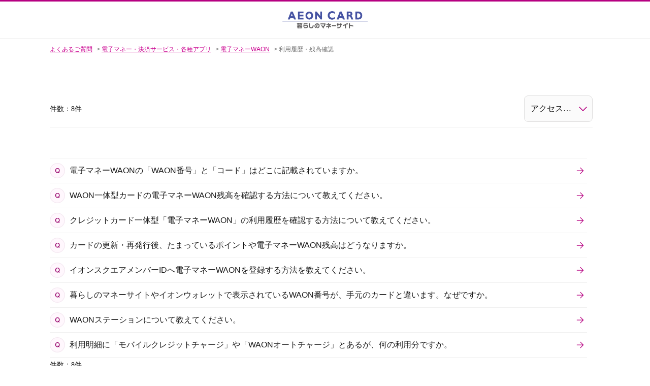

--- FILE ---
content_type: text/html; charset=utf-8
request_url: https://faq.aeon.co.jp/category/show/415?site_domain=default
body_size: 30986
content:
<!DOCTYPE html PUBLIC "-//W3C//DTD XHTML 1.0 Transitional//EN" "http://www.w3.org/TR/xhtml1/DTD/xhtml1-transitional.dtd">
<html xmlns="http://www.w3.org/1999/xhtml" lang="ja" xml:lang="ja">
  <head>
 <meta http-equiv="content-type" content="text/html; charset=UTF-8" />
    <meta http-equiv="X-UA-Compatible" content="IE=edge,chrome=1" />
    <meta http-equiv="Pragma" content="no-cache"/>
    <meta http-equiv="Cache-Control" content="no-cache"/>
    <meta http-equiv="Expires" content="0"/>
    <meta name="description" content="利用履歴・残高確認,電子マネーWAON,電子マネー・決済サービス・各種アプリ" />
    <meta name="keywords" content="利用履歴・残高確認,電子マネーWAON,電子マネー・決済サービス・各種アプリ" />
    <meta name="csrf-param" content="authenticity_token" />
<meta name="csrf-token" content="N92J53X_sifL5w0KSRevkPs8efqYZ3wON_hSFzOTRmCKkyEcfM3HwEix1j47M_7CmSESrjjFcvrM2Ibb8MDYgg" />
    <script src="/assets/application_front_pc-70829ab258f817609cf7b092652328b6cc107d834757186420ba06bcb3c507c9.js"></script>
<script src="/assets/calendar/calendar-ja-da58e63df1424289368016b5077d61a523d45dd27a7d717739d0dbc63fa6a683.js"></script>
<script>jQuery.migrateMute = true;</script>
<script src="/assets/jquery-migrate-3.3.2.min-dbdd70f5d90839a3040d1cbe135a53ce8f7088aa7543656e7adf9591fa3782aa.js"></script>
<link rel="stylesheet" href="/assets/application_front_pc-7cab32363d9fbcfee4c18a6add9fe66228e2561d6fe655ed3c9a039bf433fbd8.css" media="all" />
<link href="/stylesheets/style.css?iI2vOwadzd6Hx8U4svyMIjIAfbYiE1MrVhhBrLFf-lo1wwfAD6-4OQSRHgzA2N1wUB0W4oKxXd-tOJVgcgxkuA" media="all" rel="stylesheet" type="text/css" />
<link rel="stylesheet" href="https://faq.aeon.co.jp/css/style.css?site_id=-1" media="all" />
<link rel="stylesheet" href="https://faq.aeon.co.jp/css/style.css?site_id=1" media="all" />
<meta name="format-detection" content="telephone=no">
    
    <title>利用履歴・残高確認 | よくあるご質問| 暮らしのマネーサイト</title>
    
  </head>
  <body class="lang_size_medium" id="category_show">
    
    <a name="top"></a>
    <div id="okw_wrapper">
<script src="//assets.adobedtm.com/f7939b821b3a/7f76db9e8a03/launch-6a4f72fa7963.min.js" defer></script>
<script src="/usr/file/attachment/common.js"></script>

<header class="o-header">
        <div class="o-header_wrapper"><a href="https://www.aeon.co.jp/" target="_blank"><img class="o-header_logo" alt="AEON CARD" src="[data-uri]" /></a></div>
      </header>
      <div id="okw_contents">
        <div id="okw_contents_base">
          <div id="okw_contents_inner" class="clearfix">
            <div id="okw_sub_header" class="clearfix">
              <div id="login_user_name"></div>
              <ul id="fontCol" class="flo_r">
                  <li class="okw_txt">文字サイズ変更</li>
  <li class="fntSml fntSml_ja">
    <a update_flash_color="#d4e0e8" data-remote="true" href="/front/font_size?font_type=small&amp;site_domain=default">S</a>
  </li>
  <li class="fntMidOn fntMidOn_ja">
    <a update_flash_color="#d4e0e8" data-remote="true" href="/front/font_size?font_type=middle&amp;site_domain=default">M</a>
  </li>
  <li class="fntBig fntBig_ja">
    <a update_flash_color="#d4e0e8" data-remote="true" href="/front/font_size?font_type=large&amp;site_domain=default">L</a>
  </li>

              </ul>
              <ul class="okw_bread">
  <li class="okw_bread_list"><a href="/category/show/1?site_domain=default">よくあるご質問</a><span>&nbsp;&gt;&nbsp;</span><a href="/category/show/5?site_domain=default">電子マネー・決済サービス・各種アプリ</a><span>&nbsp;&gt;&nbsp;</span><a href="/category/show/54?site_domain=default">電子マネーWAON</a><span>&nbsp;&gt;&nbsp;</span><span>利用履歴・残高確認</span></li>
</ul>
            
            </div>
            <div class="colArea clearfix"><div class="oneCol okw_main_category">    <div class="ttl_col">
  <h2 class="ttl_bg"><span class="icoResult">『 利用履歴・残高確認 』 内のFAQ</span></h2>
</div>





<div class="pg_col_top clearfix">
  <p class="pg_no flo_l">
    件数：8件
  </p>
  <div class="pg_scr flo_l">
      <span class='disabled'>≪</span>
    <span>1 / 1ページ</span>
      <span class='disabled'>≫</span>
  </div>
    <div class="okw_sort_select flo_r">
  <form id="faq_list_sort_form" action="/category/show/415?site_domain=default" accept-charset="UTF-8" method="get">
      <input type="hidden" name="id" id="id" value="415" autocomplete="off" />
      
      
      
      
      <input type="hidden" name="sort_order" id="sort_order" value="desc" autocomplete="off" />
      
    <select name="sort" id="faq_list_sort_select"><option selected="selected" value="sort_access">アクセス数順</option>
<option value="sort_new">最新順</option>
<option value="sort_adjust_value">重要度順</option></select>
  
    <div class="sort_arrow clearfix">
        <a class="sort_asc_image_off" title="昇順" href="/category/show/415?site_domain=default&amp;sort=sort_access&amp;sort_order=asc"></a>
        <span class='sort_desc_image_on' title='降順'></span>
    </div>
    <noscript>
      <input type="submit" name="commit" value="並び替え" />
    </noscript>
<input type="hidden" name="site_domain" value="default" /></form></div>
</div>
<ul class="search_list">
    <li class="search_list_inner search_list_bg1" style="z-index:8">
      <p class="search_qattl icoQ_sml">
        <a title="電子マネーWAONの「WAON番号」と「コード」はどこに記載されていますか。" href="/faq/show/755?back=front%2Fcategory%3Ashow&amp;category_id=415&amp;page=1&amp;site_domain=default&amp;sort=sort_access&amp;sort_order=desc">電子マネーWAONの「WAON番号」と「コード」はどこに記載されていますか。</a>
      </p>
      <p class="icoA_sml">
        
WAON種別により異なりますので、下記をご参照ください。

イオンカードセレクト以外の電子マネーWAON一体型イオンカード
イオンカードセレクト
イオン銀行キャッシュカード、キャッシュ＋デビット
モバイルWAON、モバイルJMB WAON
WAONタッチ




イオンカード （WAON一体型）、イオンカード（WAON一体型／G.Gマーク付）、イオンJMBカード（J...
        <a title="電子マネーWAONの「WAON番号」と「コード」はどこに記載されていますか。" class="faq_list_show_detail" href="/faq/show/755?back=front%2Fcategory%3Ashow&amp;category_id=415&amp;page=1&amp;site_domain=default&amp;sort=sort_access&amp;sort_order=desc">詳細表示</a>
      </p>
      <div class="attribute_list">
        
      </div>
      <div class="search_date_area clearfix">
        <ul class="search_dateNo">
          <li class="faq_no">No：755</li>
          <li class="faq_date">公開日時：2020/09/10 08:07</li>
          <li class="faq_date">更新日時：2025/11/17 16:15</li>
          <li class="mark_area"></li>
        </ul>
      </div>
    </li>
    <li class="search_list_inner search_list_bg2" style="z-index:7">
      <p class="search_qattl icoQ_sml">
        <a title="WAON一体型カードの電子マネーWAON残高を確認する方法について教えてください。" href="/faq/show/9624?back=front%2Fcategory%3Ashow&amp;category_id=415&amp;page=1&amp;site_domain=default&amp;sort=sort_access&amp;sort_order=desc">WAON一体型カードの電子マネーWAON残高を確認する方法について教えてください。</a>
      </p>
      <p class="icoA_sml">
        
電子マネーWAONの残高は、スマートフォン用アプリの他、WAONステーションやイオン銀行ATMなどからご確認いただけます。


暮らしのマネーサイトやアプリ「イオンウォレット」、アプリ「iAEON」ではご確認いただけません。

詳細は下記をご参照ください。

アプリ「WAONステーション」での確認（iPhone用）
App Storeからアプリ「WAONステーション」をダ...
        <a title="WAON一体型カードの電子マネーWAON残高を確認する方法について教えてください。" class="faq_list_show_detail" href="/faq/show/9624?back=front%2Fcategory%3Ashow&amp;category_id=415&amp;page=1&amp;site_domain=default&amp;sort=sort_access&amp;sort_order=desc">詳細表示</a>
      </p>
      <div class="attribute_list">
        
      </div>
      <div class="search_date_area clearfix">
        <ul class="search_dateNo">
          <li class="faq_no">No：9624</li>
          <li class="faq_date">公開日時：2021/04/16 15:08</li>
          <li class="faq_date">更新日時：2025/06/30 16:20</li>
          <li class="mark_area"></li>
        </ul>
      </div>
    </li>
    <li class="search_list_inner search_list_bg1" style="z-index:6">
      <p class="search_qattl icoQ_sml">
        <a title="クレジットカード一体型「電子マネーWAON」の利用履歴を確認する方法について教えてください。" href="/faq/show/8462?back=front%2Fcategory%3Ashow&amp;category_id=415&amp;page=1&amp;site_domain=default&amp;sort=sort_access&amp;sort_order=desc">クレジットカード一体型「電子マネーWAON」の利用履歴を確認する方法について教えてください。</a>
      </p>
      <p class="icoA_sml">
        
クレジットカード一体型の「電子マネーWAON」の利用履歴は、アプリ「イオンウォレット」や暮らしのマネーサイトへログイン後、ご確認いただけます。
それぞれの操作手順については、下記をご参照ください。

anc_aw
anc_ms




電子マネーWAON一体型のクレジットカードを複数枚お持ちの方で、イオンスクエアメンバーIDに登録されていないクレジットカードの電子マネー...
        <a title="クレジットカード一体型「電子マネーWAON」の利用履歴を確認する方法について教えてください。" class="faq_list_show_detail" href="/faq/show/8462?back=front%2Fcategory%3Ashow&amp;category_id=415&amp;page=1&amp;site_domain=default&amp;sort=sort_access&amp;sort_order=desc">詳細表示</a>
      </p>
      <div class="attribute_list">
        
      </div>
      <div class="search_date_area clearfix">
        <ul class="search_dateNo">
          <li class="faq_no">No：8462</li>
          <li class="faq_date">公開日時：2020/11/02 11:47</li>
          <li class="faq_date">更新日時：2025/11/17 17:35</li>
          <li class="mark_area"></li>
        </ul>
      </div>
    </li>
    <li class="search_list_inner search_list_bg2" style="z-index:5">
      <p class="search_qattl icoQ_sml">
        <a title="カードの更新・再発行後、たまっているポイントや電子マネーWAON残高はどうなりますか。" href="/faq/show/756?back=front%2Fcategory%3Ashow&amp;category_id=415&amp;page=1&amp;site_domain=default&amp;sort=sort_access&amp;sort_order=desc">カードの更新・再発行後、たまっているポイントや電子マネーWAON残高はどうなりますか。</a>
      </p>
      <p class="icoA_sml">
        
カードの更新や再発行にあたり、WAON POINTは自動的に新しいカードへ引継がれます。
なお、電子マネーWAON残高・電子マネーWAONポイントについては、イオンの店舗などに設置している「WAONステーション」や「イオン銀行ATM」にて移行手続きが必要です。
お手続き方法については下記をご参照ください。


有効期限満了による更新

旧カードを破棄する前に、新旧両カードを...
        <a title="カードの更新・再発行後、たまっているポイントや電子マネーWAON残高はどうなりますか。" class="faq_list_show_detail" href="/faq/show/756?back=front%2Fcategory%3Ashow&amp;category_id=415&amp;page=1&amp;site_domain=default&amp;sort=sort_access&amp;sort_order=desc">詳細表示</a>
      </p>
      <div class="attribute_list">
        
      </div>
      <div class="search_date_area clearfix">
        <ul class="search_dateNo">
          <li class="faq_no">No：756</li>
          <li class="faq_date">公開日時：2017/11/13 17:43</li>
          <li class="faq_date">更新日時：2025/06/11 16:06</li>
          <li class="mark_area"></li>
        </ul>
      </div>
    </li>
    <li class="search_list_inner search_list_bg1" style="z-index:4">
      <p class="search_qattl icoQ_sml">
        <a title="イオンスクエアメンバーIDへ電子マネーWAONを登録する方法を教えてください。" href="/faq/show/197?back=front%2Fcategory%3Ashow&amp;category_id=415&amp;page=1&amp;site_domain=default&amp;sort=sort_access&amp;sort_order=desc">イオンスクエアメンバーIDへ電子マネーWAONを登録する方法を教えてください。</a>
      </p>
      <p class="icoA_sml">
        
登録する電子マネーWAONの種類によって手順が異なります。それぞれご確認ください。

AEON Payの「WAONタッチ」ご登録方法が不明な方はこちら


WAON一体型カードの場合
WAON一体型カードの場合、イオンスクエアメンバーIDに登録しているカードのWAON情報が自動的に表示されます。
別途、WAON情報の登録手続きをいただく必要はございません。

なお、WA...
        <a title="イオンスクエアメンバーIDへ電子マネーWAONを登録する方法を教えてください。" class="faq_list_show_detail" href="/faq/show/197?back=front%2Fcategory%3Ashow&amp;category_id=415&amp;page=1&amp;site_domain=default&amp;sort=sort_access&amp;sort_order=desc">詳細表示</a>
      </p>
      <div class="attribute_list">
        
      </div>
      <div class="search_date_area clearfix">
        <ul class="search_dateNo">
          <li class="faq_no">No：197</li>
          <li class="faq_date">公開日時：2017/11/13 17:43</li>
          <li class="faq_date">更新日時：2025/10/22 16:24</li>
          <li class="mark_area"></li>
        </ul>
      </div>
    </li>
    <li class="search_list_inner search_list_bg2" style="z-index:3">
      <p class="search_qattl icoQ_sml">
        <a title="暮らしのマネーサイトやイオンウォレットで表示されているWAON番号が、手元のカードと違います。なぜですか。" href="/faq/show/3952?back=front%2Fcategory%3Ashow&amp;category_id=415&amp;page=1&amp;site_domain=default&amp;sort=sort_access&amp;sort_order=desc">暮らしのマネーサイトやイオンウォレットで表示されているWAON番号が、手元のカードと違います。なぜですか。</a>
      </p>
      <p class="icoA_sml">
        
暮らしのマネーサイトやイオンウォレット上で表示されているWAON番号の下4桁と、カード裏面のWAON番号が異なる場合は下記をご参照ください。

カードを複数お持ちの場合
イオンスクエアメンバーIDにカードを複数枚登録されている場合は、表示中のカードがお手元カードと一致しているかご確認ください。
表示カードのお切替え方法はこちら

カードを更新・再発行されている場合
有効期限...
        <a title="暮らしのマネーサイトやイオンウォレットで表示されているWAON番号が、手元のカードと違います。なぜですか。" class="faq_list_show_detail" href="/faq/show/3952?back=front%2Fcategory%3Ashow&amp;category_id=415&amp;page=1&amp;site_domain=default&amp;sort=sort_access&amp;sort_order=desc">詳細表示</a>
      </p>
      <div class="attribute_list">
        
      </div>
      <div class="search_date_area clearfix">
        <ul class="search_dateNo">
          <li class="faq_no">No：3952</li>
          <li class="faq_date">公開日時：2019/12/04 04:36</li>
          <li class="faq_date">更新日時：2025/06/18 12:03</li>
          <li class="mark_area"></li>
        </ul>
      </div>
    </li>
    <li class="search_list_inner search_list_bg1" style="z-index:2">
      <p class="search_qattl icoQ_sml">
        <a title="WAONステーションについて教えてください。" href="/faq/show/752?back=front%2Fcategory%3Ashow&amp;category_id=415&amp;page=1&amp;site_domain=default&amp;sort=sort_access&amp;sort_order=desc">WAONステーションについて教えてください。</a>
      </p>
      <p class="icoA_sml">
        
イオン店頭などに設置されており、以下のような機能がご利用いただけます。

「残高・履歴照会」を確認する
「ポイントチャージ」をする （電子マネーWAONポイントを電子マネーWAON残高へチャージ）
「ポイント」を受取る
「クレジットチャージ」「オートチャージ」の各設定をする（利用申請・設定金額変更・利用停止など）

詳しくはこちら
        <a title="WAONステーションについて教えてください。" class="faq_list_show_detail" href="/faq/show/752?back=front%2Fcategory%3Ashow&amp;category_id=415&amp;page=1&amp;site_domain=default&amp;sort=sort_access&amp;sort_order=desc">詳細表示</a>
      </p>
      <div class="attribute_list">
        
      </div>
      <div class="search_date_area clearfix">
        <ul class="search_dateNo">
          <li class="faq_no">No：752</li>
          <li class="faq_date">公開日時：2019/11/18 04:30</li>
          <li class="faq_date">更新日時：2025/06/11 16:01</li>
          <li class="mark_area"></li>
        </ul>
      </div>
    </li>
    <li class="search_list_inner search_list_bg2" style="z-index:1">
      <p class="search_qattl icoQ_sml">
        <a title="利用明細に「モバイルクレジットチャージ」や「WAONオートチャージ」とあるが、何の利用分ですか。" href="/faq/show/25891?back=front%2Fcategory%3Ashow&amp;category_id=415&amp;page=1&amp;site_domain=default&amp;sort=sort_access&amp;sort_order=desc">利用明細に「モバイルクレジットチャージ」や「WAONオートチャージ」とあるが、何の利用分ですか。</a>
      </p>
      <p class="icoA_sml">
        
下記をご参照ください。
モバイルクレジットチャージ
モバイルWAON・Apple Pay・Google Pay等のアプリに登録している電子マネーWAONへ、クレジットカードからチャージ（入金）されたご利用分です。
ご利用のアプリにより、ご利用明細に表示されるご利用先名が異なる場合がございます。
ご利用明細に表示される利用先名の例

モバイルクレジットチャージ
モバイルクレジ...
        <a title="利用明細に「モバイルクレジットチャージ」や「WAONオートチャージ」とあるが、何の利用分ですか。" class="faq_list_show_detail" href="/faq/show/25891?back=front%2Fcategory%3Ashow&amp;category_id=415&amp;page=1&amp;site_domain=default&amp;sort=sort_access&amp;sort_order=desc">詳細表示</a>
      </p>
      <div class="attribute_list">
        
      </div>
      <div class="search_date_area clearfix">
        <ul class="search_dateNo">
          <li class="faq_no">No：25891</li>
          <li class="faq_date">公開日時：2024/02/06 11:54</li>
          <li class="faq_date">更新日時：2025/07/11 16:14</li>
          <li class="mark_area"></li>
        </ul>
      </div>
    </li>
</ul>
<div class="pg_col_down clearfix">
  <p class="pg_no flo_l">
    件数：8件
  </p>
  
</div>

</div></div><div class="colArea clearfix"><div class="oneCol okw_parts_category">  <div class="ttl_col"><h2 class="ttl_bg"><span class="icoCate">よくあるご質問</span></h2></div>
  <div class="cateList_area">
        <ul class="clearfix cateList_box">
        <li class="cateList clearfix cateList_2line">
          <a class="cate_icon_link" href="/category/show/2?site_domain=default"><img src="/usr/category/images/YeoRgRFAjsxlfQcv.png?site_domain=default" class="cate_icon"></img></a>
          <div class="cate_middle">
            <a href="/category/show/2?site_domain=default">お困りの方</a>
          </div>
                <ul class="cate_small clearfix">
                    <li class="cate_borR">
                      <a href="/category/show/385?site_domain=default">利用覚えのないご請求（不正利用の調査）</a>
                    </li>
                    <li class="cate_borR">
                      <span class="cateSepa">|</span><a href="/category/show/427?site_domain=default">カードご利用通知サービス</a>
                    </li>
                    <li class="cate_borR">
                      <span class="cateSepa">|</span><a href="/category/show/7?site_domain=default">カードの盗難・紛失・拾得</a>
                    </li>
                    <li class="cate_borR">
                      <span class="cateSepa">|</span><a href="/category/show/143?site_domain=default">お引落としができなかった</a>
                    </li>
                    <li class="cate_borR">
                      <span class="cateSepa">|</span><a href="/category/show/395?site_domain=default">カードが利用できない</a>
                    </li>
                    <li class="cate_borR">
                      <span class="cateSepa">|</span><a href="/category/show/391?site_domain=default">シニア向け代理手続きサービス</a>
                    </li>
                    <li class="cate_borR">
                      <span class="cateSepa">|</span><a href="/category/show/222?site_domain=default">その他サービス（電話・チャット）</a>
                    </li>
                    <li class="">
                      <span class="cateSepa">|</span><a href="/category/show/396?site_domain=default">「【重要】イオンスクエアメンバーIDロックのお知らせ」メール</a>
                    </li>
                </ul>
        </li>
        <li class="cateList clearfix cateList_2line">
          <a class="cate_icon_link" href="/category/show/114?site_domain=default"><img src="/usr/category/images/Lah9PkVPZkDSfCgF.png?site_domain=default" class="cate_icon"></img></a>
          <div class="cate_middle">
            <a href="/category/show/114?site_domain=default">イオンスクエアメンバー</a>
          </div>
                <ul class="cate_small clearfix">
                    <li class="cate_borR">
                      <a href="/category/show/116?site_domain=default">サービス内容・登録方法</a>
                    </li>
                    <li class="cate_borR">
                      <span class="cateSepa">|</span><a href="/category/show/118?site_domain=default">登録情報の変更</a>
                    </li>
                    <li class="cate_borR">
                      <span class="cateSepa">|</span><a href="/category/show/128?site_domain=default">イオンカードポイントモール</a>
                    </li>
                    <li class="cate_borR">
                      <span class="cateSepa">|</span><a href="/category/show/129?site_domain=default">メールマガジン・SMS・LINE通知</a>
                    </li>
                    <li class="">
                      <span class="cateSepa">|</span><a href="/category/show/423?site_domain=default">記念日情報登録</a>
                    </li>
                </ul>
        </li>
        </ul>
        <ul class="clearfix cateList_box">
        <li class="cateList clearfix cateList_2line">
          <a class="cate_icon_link" href="/category/show/124?site_domain=default"><img src="/usr/category/images/KO81S6J7JlTAXk7v.png?site_domain=default" class="cate_icon"></img></a>
          <div class="cate_middle">
            <a href="/category/show/124?site_domain=default">暮らしのマネーサイト</a>
          </div>
                <ul class="cate_small clearfix">
                    <li class="cate_borR">
                      <a href="/category/show/125?site_domain=default">ご利用方法</a>
                    </li>
                    <li class="cate_borR">
                      <span class="cateSepa">|</span><a href="/category/show/242?site_domain=default">ログイン</a>
                    </li>
                    <li class="cate_borR">
                      <span class="cateSepa">|</span><a href="/category/show/127?site_domain=default">ワンタイムパスワード認証</a>
                    </li>
                    <li class="cate_borR">
                      <span class="cateSepa">|</span><a href="/category/show/386?site_domain=default">SMSによるご本人さま確認</a>
                    </li>
                    <li class="cate_borR">
                      <span class="cateSepa">|</span><a href="/category/show/126?site_domain=default">情報の登録・変更</a>
                    </li>
                    <li class="">
                      <span class="cateSepa">|</span><a href="/category/show/369?site_domain=default">エラー（エラーコード）</a>
                    </li>
                </ul>
        </li>
        <li class="cateList clearfix cateList_2line">
          <a class="cate_icon_link" href="/category/show/4?site_domain=default"><img src="/usr/category/images/RYgwL0uIFygH0l5j.png?site_domain=default" class="cate_icon"></img></a>
          <div class="cate_middle">
            <a href="/category/show/4?site_domain=default">イオンウォレット</a>
          </div>
                <ul class="cate_small clearfix">
                    <li class="cate_borR">
                      <a href="/category/show/204?site_domain=default">ご利用方法</a>
                    </li>
                    <li class="cate_borR">
                      <span class="cateSepa">|</span><a href="/category/show/246?site_domain=default">ログイン</a>
                    </li>
                    <li class="cate_borR">
                      <span class="cateSepa">|</span><a href="/category/show/387?site_domain=default">SMSによるご本人さま確認</a>
                    </li>
                    <li class="cate_borR">
                      <span class="cateSepa">|</span><a href="/category/show/418?site_domain=default">マイナンバーカードによる本人認証</a>
                    </li>
                    <li class="cate_borR">
                      <span class="cateSepa">|</span><a href="/category/show/148?site_domain=default">情報の登録・変更</a>
                    </li>
                    <li class="cate_borR">
                      <span class="cateSepa">|</span><a href="/category/show/30?site_domain=default">クーポン</a>
                    </li>
                    <li class="cate_borR">
                      <span class="cateSepa">|</span><a href="/category/show/372?site_domain=default">コンビニ払い（バーコード）</a>
                    </li>
                    <li class="">
                      <span class="cateSepa">|</span><a href="/category/show/397?site_domain=default">イオンウォレット即時発行</a>
                    </li>
                </ul>
        </li>
        </ul>
        <ul class="clearfix cateList_box">
        <li class="cateList clearfix cateList_2line">
          <a class="cate_icon_link" href="/category/show/67?site_domain=default"><img src="/usr/category/images/6RL2MtiDSB4ExKjI.png?site_domain=default" class="cate_icon"></img></a>
          <div class="cate_middle">
            <a href="/category/show/67?site_domain=default">ポイント</a>
          </div>
                <ul class="cate_small clearfix">
                    <li class="cate_borR">
                      <a href="/category/show/166?site_domain=default">WAON POINT</a>
                    </li>
                    <li class="cate_borR">
                      <span class="cateSepa">|</span><a href="/category/show/74?site_domain=default">電子マネーWAONポイント</a>
                    </li>
                    <li class="cate_borR">
                      <span class="cateSepa">|</span><a href="/category/show/249?site_domain=default">マイナポイント</a>
                    </li>
                    <li class="">
                      <span class="cateSepa">|</span><a href="/category/show/422?site_domain=default">自治体マイナポイント</a>
                    </li>
                </ul>
        </li>
        <li class="cateList clearfix cateList_2line">
          <a class="cate_icon_link" href="/category/show/403?site_domain=default"><img src="/usr/category/images/iMcUQz1lB6sNStVv.png?site_domain=default" class="cate_icon"></img></a>
          <div class="cate_middle">
            <a href="/category/show/403?site_domain=default">各種カード（利用・申込・再発行）</a>
          </div>
                <ul class="cate_small clearfix">
                    <li class="cate_borR">
                      <a href="/category/show/16?site_domain=default">各種クレジットカード・デビットカード</a>
                    </li>
                    <li class="cate_borR">
                      <span class="cateSepa">|</span><a href="/category/show/3?site_domain=default">クレジットカードのお申込み方法</a>
                    </li>
                    <li class="cate_borR">
                      <span class="cateSepa">|</span><a href="/category/show/24?site_domain=default">審査・お届け</a>
                    </li>
                    <li class="cate_borR">
                      <span class="cateSepa">|</span><a href="/category/show/101?site_domain=default">家族カード</a>
                    </li>
                    <li class="cate_borR">
                      <span class="cateSepa">|</span><a href="/category/show/102?site_domain=default">ETC専用カード</a>
                    </li>
                    <li class="cate_borR">
                      <span class="cateSepa">|</span><a href="/category/show/6?site_domain=default">カードの更新・再発行</a>
                    </li>
                    <li class="cate_borR">
                      <span class="cateSepa">|</span><a href="/category/show/214?site_domain=default">WAONカードプラス</a>
                    </li>
                    <li class="">
                      <span class="cateSepa">|</span><a href="/category/show/211?site_domain=default">エクスプレス予約サービス（プラスEXカード）</a>
                    </li>
                </ul>
        </li>
        </ul>
        <ul class="clearfix cateList_box">
        <li class="cateList clearfix cateList_2line">
          <a class="cate_icon_link" href="/category/show/17?site_domain=default"><img src="/usr/category/images/036Mezo8UO6lo2eG.png?site_domain=default" class="cate_icon"></img></a>
          <div class="cate_middle">
            <a href="/category/show/17?site_domain=default">ご請求内容・お引落とし</a>
          </div>
                <ul class="cate_small clearfix">
                    <li class="cate_borR">
                      <a href="/category/show/81?site_domain=default">締日・支払日</a>
                    </li>
                    <li class="cate_borR">
                      <span class="cateSepa">|</span><a href="/category/show/78?site_domain=default">ご請求内容</a>
                    </li>
                    <li class="cate_borR">
                      <span class="cateSepa">|</span><a href="/category/show/79?site_domain=default">ご請求明細書</a>
                    </li>
                    <li class="cate_borR">
                      <span class="cateSepa">|</span><a href="/category/show/84?site_domain=default">お引落としができなかった</a>
                    </li>
                    <li class="cate_borR">
                      <span class="cateSepa">|</span><a href="/category/show/83?site_domain=default">口座振替の結果</a>
                    </li>
                    <li class="cate_borR">
                      <span class="cateSepa">|</span><a href="/category/show/407?site_domain=default">利用覚えのないご請求（不正利用の調査）</a>
                    </li>
                    <li class="cate_borR">
                      <span class="cateSepa">|</span><a href="/category/show/419?site_domain=default">クレジット請求充当</a>
                    </li>
                    <li class="">
                      <span class="cateSepa">|</span><a href="/category/show/426?site_domain=default">カードご利用通知サービス</a>
                    </li>
                </ul>
        </li>
        <li class="cateList clearfix cateList_2line">
          <a class="cate_icon_link" href="/category/show/80?site_domain=default"><img src="/usr/category/images/BC9j8dWzguuEiREN.png?site_domain=default" class="cate_icon"></img></a>
          <div class="cate_middle">
            <a href="/category/show/80?site_domain=default">ショッピングのご利用</a>
          </div>
                <ul class="cate_small clearfix">
                    <li class="cate_borR">
                      <a href="/category/show/408?site_domain=default">ご利用可能額・残高（ショッピング）</a>
                    </li>
                    <li class="cate_borR">
                      <span class="cateSepa">|</span><a href="/category/show/112?site_domain=default">本人認証サービス(3Dセキュア)</a>
                    </li>
                    <li class="cate_borR">
                      <span class="cateSepa">|</span><a href="/category/show/367?site_domain=default">タッチ決済</a>
                    </li>
                    <li class="cate_borR">
                      <span class="cateSepa">|</span><a href="/category/show/63?site_domain=default">ショッピングリボ</a>
                    </li>
                    <li class="cate_borR">
                      <span class="cateSepa">|</span><a href="/category/show/48?site_domain=default">分割払い・ボーナス払い</a>
                    </li>
                    <li class="cate_borR">
                      <span class="cateSepa">|</span><a href="/category/show/410?site_domain=default">海外でのご利用（ショッピング）</a>
                    </li>
                    <li class="">
                      <span class="cateSepa">|</span><a href="/category/show/50?site_domain=default">公共料金・税金のお支払い</a>
                    </li>
                </ul>
        </li>
        </ul>
        <ul class="clearfix cateList_box">
        <li class="cateList clearfix cateList_2line">
          <a class="cate_icon_link" href="/category/show/57?site_domain=default"><img src="/usr/category/images/oe79hlrqHrmuliEi.png?site_domain=default" class="cate_icon"></img></a>
          <div class="cate_middle">
            <a href="/category/show/57?site_domain=default">キャッシングのご利用</a>
          </div>
                <ul class="cate_small clearfix">
                    <li class="cate_borR">
                      <a href="/category/show/58?site_domain=default">ご利用方法</a>
                    </li>
                    <li class="cate_borR">
                      <span class="cateSepa">|</span><a href="/category/show/46?site_domain=default">ご利用可能額・残高（キャッシング）</a>
                    </li>
                    <li class="cate_borR">
                      <span class="cateSepa">|</span><a href="/category/show/411?site_domain=default">キャッシングリボ</a>
                    </li>
                    <li class="cate_borR">
                      <span class="cateSepa">|</span><a href="/category/show/60?site_domain=default">ご返済</a>
                    </li>
                    <li class="">
                      <span class="cateSepa">|</span><a href="/category/show/89?site_domain=default">海外でのご利用（キャッシング）</a>
                    </li>
                </ul>
        </li>
        <li class="cateList clearfix cateList_2line">
          <a class="cate_icon_link" href="/category/show/12?site_domain=default"><img src="/usr/category/images/8LN84WtlRxWOq0P8.png?site_domain=default" class="cate_icon"></img></a>
          <div class="cate_middle">
            <a href="/category/show/12?site_domain=default">各種照会変更手続き・退会</a>
          </div>
                <ul class="cate_small clearfix">
                    <li class="cate_borR">
                      <a href="/category/show/85?site_domain=default">氏名変更</a>
                    </li>
                    <li class="cate_borR">
                      <span class="cateSepa">|</span><a href="/category/show/15?site_domain=default">住所・電話番号・お勤め先の変更</a>
                    </li>
                    <li class="cate_borR">
                      <span class="cateSepa">|</span><a href="/category/show/86?site_domain=default">支払口座の変更</a>
                    </li>
                    <li class="cate_borR">
                      <span class="cateSepa">|</span><a href="/category/show/88?site_domain=default">暗証番号の照会・変更</a>
                    </li>
                    <li class="cate_borR">
                      <span class="cateSepa">|</span><a href="/category/show/218?site_domain=default">国際ブランド・セキュリティコードの変更</a>
                    </li>
                    <li class="cate_borR">
                      <span class="cateSepa">|</span><a href="/category/show/412?site_domain=default">契約状況</a>
                    </li>
                    <li class="cate_borR">
                      <span class="cateSepa">|</span><a href="/category/show/94?site_domain=default">クレジットカードの退会</a>
                    </li>
                    <li class="">
                      <span class="cateSepa">|</span><a href="/category/show/207?site_domain=default">その他カード・付帯サービスの退会（解約）</a>
                    </li>
                </ul>
        </li>
        </ul>
        <ul class="clearfix cateList_box">
        <li class="cateList clearfix cateList_2line">
          <a class="cate_icon_link" href="/category/show/99?site_domain=default"><img src="/usr/category/images/pMHeCmZVYXrCwy2r.png?site_domain=default" class="cate_icon"></img></a>
          <div class="cate_middle">
            <a href="/category/show/99?site_domain=default">特典・キャンペーン・クーポン</a>
          </div>
                <ul class="cate_small clearfix">
                    <li class="cate_borR">
                      <a href="/category/show/239?site_domain=default">イオンシネマ優待</a>
                    </li>
                    <li class="cate_borR">
                      <span class="cateSepa">|</span><a href="/category/show/413?site_domain=default">おトクな日（お客さま感謝デー など）</a>
                    </li>
                    <li class="cate_borR">
                      <span class="cateSepa">|</span><a href="/category/show/108?site_domain=default">カード付帯保険</a>
                    </li>
                    <li class="cate_borR">
                      <span class="cateSepa">|</span><a href="/category/show/208?site_domain=default">各種クーポン・チラシ</a>
                    </li>
                    <li class="cate_borR">
                      <span class="cateSepa">|</span><a href="/category/show/13?site_domain=default">各種キャンペーン</a>
                    </li>
                    <li class="">
                      <span class="cateSepa">|</span><a href="/category/show/428?site_domain=default">イオンラウンジ</a>
                    </li>
                </ul>
        </li>
        <li class="cateList clearfix cateList_2line">
          <a class="cate_icon_link" href="/category/show/5?site_domain=default"><img src="/usr/category/images/mij8jz87UkGGt2HQ.png?site_domain=default" class="cate_icon"></img></a>
          <div class="cate_middle">
            <a href="/category/show/5?site_domain=default">電子マネー・決済サービス・各種アプリ</a>
          </div>
                <ul class="cate_small clearfix">
                    <li class="cate_borR">
                      <a href="/category/show/54?site_domain=default">電子マネーWAON</a>
                    </li>
                    <li class="cate_borR">
                      <span class="cateSepa">|</span><a href="/category/show/104?site_domain=default">モバイルWAON</a>
                    </li>
                    <li class="cate_borR">
                      <span class="cateSepa">|</span><a href="/category/show/374?site_domain=default">AEON Pay</a>
                    </li>
                    <li class="cate_borR">
                      <span class="cateSepa">|</span><a href="/category/show/105?site_domain=default">イオンiD</a>
                    </li>
                    <li class="cate_borR">
                      <span class="cateSepa">|</span><a href="/category/show/205?site_domain=default">Apple Pay</a>
                    </li>
                    <li class="cate_borR">
                      <span class="cateSepa">|</span><a href="/category/show/217?site_domain=default">Google Pay</a>
                    </li>
                    <li class="">
                      <span class="cateSepa">|</span><a href="/category/show/430?site_domain=default">iAEON</a>
                    </li>
                </ul>
        </li>
        </ul>
  </div>

</div></div><div class="colArea clearfix"><div class="oneCol okw_parts_usr_63"><div class="m-buttoncontainer">
  <div class="m-buttoncontainer_wrapper">
    <div class="m-buttoncontainer_primary">
    <a href="/" class="a-button a-button-secondary"><span>よくあるご質問TOPへ</span><span class="a-icon a-icon-arrow-right-purple"></span></a></div>
  </div>
</div></div></div><div class="colArea clearfix"><div class="oneCol okw_parts_usr_105"><script>
$(function() {
    $(".okw_parts_category .icoCate").each(function() {
        var txt = $(this).html();
        $(this).html(txt.replace(/よくあるご質問/g,'カテゴリーから探す'));
    });
});
</script></div></div><p class="topLink"><a href="#top">TOPへ</a></p>
          </div>
        </div>
      </div>
<footer class="o-footer">
        <div class="o-footer_information">
          <div class="m-siteinformation m-siteinformation-minimum">
            <div class="m-siteinformation_left"><span class="m-siteinformation_copyright">All Rights Reserved.Copyright© AEON Financial Service Co.,Ltd.</span></div>
          </div>
        </div>
      </footer>      <div id="okw_footer_default" class="clearfix">
        <p id="okw_logo_footer" class="flo_r logo_footer">
          <a href="https://aisaas.pkshatech.com/faq/" target="_blank">PKSHA FAQ logo</a>
        </p>
      </div>
    </div>


  </body>
</html>


--- FILE ---
content_type: text/css
request_url: https://faq.aeon.co.jp/css/style.css?site_id=1
body_size: 29125
content:
*, :after, :before {
  box-sizing: border-box;
}

:after, :before {
  text-decoration: inherit;
  vertical-align: inherit
}

html {
  cursor: default;
  line-height: 1.5;
  -moz-tab-size: 4;
  tab-size: 4;
  -webkit-tap-highlight-color: transparent;
  -ms-text-size-adjust: 100%;
  -webkit-text-size-adjust: 100%;
  word-break: break-word
}

body {
  margin: 0
}

h1 {
  font-size: 2em;
  margin: .67em 0
}

dl dl, dl ol, dl ul, ol dl, ol ol, ol ul, ul dl, ul ol, ul ul {
  margin: 0
}

hr {
  height: 0;
  overflow: visible
}

main {
  display: block
}

nav ol, nav ul {
  list-style: none;
  padding: 0
}

pre {
  font-family: monospace, monospace;
  font-size: 1em
}

a {
  background-color: transparent
}

abbr[title] {
  text-decoration: underline;
  -webkit-text-decoration: underline dotted;
  text-decoration: underline dotted
}

b, strong {
  font-weight: bolder
}

code, kbd, samp {
  font-family: monospace, monospace;
  font-size: 1em
}

small {
  font-size: 80%
}

audio, canvas, iframe, img, svg, video {
  vertical-align: middle
}

audio, video {
  display: inline-block
}

audio:not([controls]) {
  display: none;
  height: 0
}

iframe, img {
  border-style: none
}

svg:not([fill]) {
  fill: currentColor
}

svg:not(:root) {
  overflow: hidden
}

table {
  border-collapse: collapse
}

button, input, select {
  margin: 0
}

button {
  overflow: visible;
  text-transform: none
}

[type=button], [type=reset], [type=submit], button {
  -webkit-appearance: button
}

fieldset {
  border: 1px solid #a0a0a0;
  padding: .35em .75em .625em
}

input {
  overflow: visible
}

legend {
  color: inherit;
  display: table;
  max-width: 100%;
  white-space: normal
}

progress {
  display: inline-block;
  vertical-align: baseline
}

select {
  text-transform: none
}

textarea {
  margin: 0;
  overflow: auto;
  resize: vertical
}

[type=checkbox], [type=radio] {
  padding: 0
}

[type=search] {
  -webkit-appearance: textfield;
  outline-offset: -2px
}

::-webkit-inner-spin-button, ::-webkit-outer-spin-button {
  height: auto
}

::-webkit-input-placeholder {
  color: inherit;
  opacity: .54
}

::-webkit-search-decoration {
  -webkit-appearance: none
}

::-webkit-file-upload-button {
  -webkit-appearance: button;
  font: inherit
}

::-moz-focus-inner {
  border-style: none;
  padding: 0
}

:-moz-focusring {
  outline: 1px dotted ButtonText
}

:-moz-ui-invalid {
  box-shadow: none
}

details, dialog {
  display: block
}

dialog {
  background-color: #fff;
  border: solid;
  color: #000;
  height: -moz-fit-content;
  height: -webkit-fit-content;
  height: fit-content;
  left: 0;
  margin: auto;
  padding: 1em;
  position: absolute;
  right: 0;
  width: -moz-fit-content;
  width: -webkit-fit-content;
  width: fit-content
}

dialog:not([open]) {
  display: none
}

summary {
  display: list-item
}

canvas {
  display: inline-block
}

template {
  display: none
}

[tabindex], a, area, button, input, label, select, summary, textarea {
  touch-action: manipulation
}

[hidden] {
  display: none
}

[aria-busy=true] {
  cursor: progress
}

[aria-controls] {
  cursor: pointer
}

[aria-disabled=true], [disabled] {
  cursor: not-allowed
}

[aria-hidden=false][hidden] {
  display: initial
}

[aria-hidden=false][hidden]:not(:focus) {
  clip: rect(0, 0, 0, 0);
  position: absolute
}

ol, ul {
  padding: 0;
  margin: 0
}

body {
  font-size: 14px;
  line-height: 1.5;
  font-weight: 300;
  font-family: Hiragino Sans, メイリオ, Meiryo, sans-serif;
  color: #1a1a1a
}

@media (min-width:769px) {
  body {
    min-width: 1024px
  }
}

body .d-none {
  display: none
}

body.is-aw .js-awhidden {
  display: none;
  visibility: hidden
}

body .is-term, body.is-termiframe {
  min-width: auto
}

body .is-term *, body.is-termiframe * {
  font-size: 12px;
  line-height: 1.5;
  font-weight: 300
}

body .is-term h1, body.is-termiframe h1 {
  font-size: 14px;
  line-height: 1.5;
  font-weight: 600
}

body .is-term h2, body.is-termiframe h2 {
  font-size: 12px;
  line-height: 1.5;
  font-weight: 600
}

body.is-termiframe ol, body.is-termiframe ul, body .is-term ol, body .is-term ul {
  list-style: none
}

body.is-termiframe ol>li>ol, body.is-termiframe ul>li>ul, body .is-term ol>li>ol, body .is-term ul>li>ul {
  padding-left: 16px
}

p {
  font-size: 14px;
  line-height: 1.5;
  margin-top: 0;
  margin-bottom: 26px
}

.a-caption+p, .m-table+p, .m-textlist+p, p+.a-caption, p+.m-table, p+.m-textlist {
  margin-top: 6px
}

p:last-child {
  margin-bottom: 0
}

dl+dl {
  margin-top: 6px
}

/**もとはa20073**/
a {
  color: #1111CC;
  text-decoration: underline;
}

body.is-pc a:focus, body.is-pc a:hover {
  opacity: .5!important
}

body:not(.is-pc) a:active {
  opacity: .5!important
}

sub {
  font-size: .71em
}

input, textarea {
  caret-color: #b60081
}

@media (min-width:769px) {
  .u-dn-pc {
    display: none
  }
}

@media (max-width:768px) {
  .u-dn-sp {
    display: none
  }
}

.u-text-center {
  text-align: center
}

.u-text-right {
  text-align: right
}

@media (max-width:768px) {
  .u-small-sp {
    font-size: .875em
  }
}

button, input, select {
  font-family: inherit
}

[role=button], button {
  cursor: pointer
}

body.is-pc [role=button]:focus, body.is-pc [role=button]:hover, body.is-pc button:focus, body.is-pc button:hover {
  opacity: .5!important
}

body:not(.is-pc) [role=button]:active, body:not(.is-pc) button:active {
  opacity: .5!important
}

input {
  word-break: normal
}

b, strong {
  font-weight: 600
}

.u-dn {
  display: none
}

@keyframes loading-placeholder {
  0% {
    transform: rotate(0deg)
  }
  to {
    transform: rotate(1turn)
  }
}

.t-general {
  position: relative;
  padding-bottom: 225px;
  overflow-x: hidden
}

@media (min-width:769px) {
  .t-general {
    min-height: 100vh;
    padding-bottom: 134px
  }
}

@media (max-width:768px) {
  .t-general {
    min-height: 100vh
  }
}

.t-general .o-header {
  left: 0;
  transition: left .4s cubic-bezier(.2, .4, .2, 1) 0s
}

@media (min-width:1366px) {
  .t-general .o-header {
    left: 140px
  }
}

.t-general .o-main {
  position: relative;
  left: 0;
  transition: left .4s cubic-bezier(.2, .4, .2, 1) 0s
}

@media (min-width:1366px) {
  .t-general .o-main {
    left: 140px
  }
}

.t-general .o-main .a-leadimagearea_imagepc {
  transition: left .4s cubic-bezier(.2, .4, .2, 1) 0s
}

@media (min-width:1366px) {
  .t-general .o-main .a-leadimagearea_imagepc {
    left: -140px
  }
}

.t-general .o-footer {
  transition: left .4s cubic-bezier(.2, .4, .2, 1) 0s
}

@media (min-width:1366px) {
  .t-general .o-footer {
    left: 140px
  }
}

@media (max-width:768px) {
  .t-general .o-footer {
    padding-bottom: 20px
  }
}

.t-general .js-headercontainer-nolink>.o-header {
  transition: none
}

@media (min-width:1366px) {
  .t-general .js-headercontainer-nolink>.o-header {
    left: 0
  }
}

.t-general .js-headercontainer-nolink~.o-main {
  transition: none
}

@media (min-width:1366px) {
  .t-general .js-headercontainer-nolink~.o-main {
    left: 0
  }
}

.t-general .js-headercontainer-nolink~.o-main .a-leadimagearea_imagepc {
  transition: none
}

@media (min-width:1366px) {
  .t-general .js-headercontainer-nolink~.o-main .a-leadimagearea_imagepc {
    left: 0
  }
}

.t-general .js-headercontainer-nolink~.o-footer {
  transition: none
}

@media (min-width:1366px) {
  .t-general .js-headercontainer-nolink~.o-footer {
    left: 0
  }
}

.t-general .o-section-gray+.o-tabs {
  margin-top: 60px
}

@media (min-width:769px) {
  .t-general .o-section-gray+.o-tabs {
    margin-top: 80px
  }
}

@media (max-width:768px) {
  .t-general .js-headerWrapper-withcardswitcher+.o-main>.a-image:first-child, .t-general .js-headerWrapper-withcardswitcher+.o-main>.p-campaigncontentsbody:first-child {
    margin-top: 80px
  }
}

@media (max-width:768px) {
  .t-general .js-headercontainer:not(.js-headerWrapper-withcardswitcher)+.o-main>.a-image:first-child, .t-general .js-headercontainer:not(.js-headerWrapper-withcardswitcher)+.o-main>.p-campaigncontentsbody:first-child {
    margin-top: 15px
  }
}

.o-header {
  position: relative;
  box-sizing: border-box;
  width: 100%;
  border-bottom: 1px solid #f0f0f0
}

@media (min-width:769px) {
  .o-header {
    border-top: 3px solid #b60081
  }
}

.o-header_wrapper {
  position: relative;
  display: flex;
  align-items: center;
  justify-content: flex-end;
  width: 100%;
  max-width: 1064px;
  margin: 0 auto
}

@media (min-width:769px) {
  .o-header_wrapper {
    height: 72px;
    padding: 0 32px
  }
}

@media (max-width:768px) {
  .o-header_wrapper {
    height: 50px;
    padding: 0 16px
  }
}

.o-header_logo {
  position: absolute;
  top: 50%;
  left: 50%;
  width: 168px;
  transform: translate(-50%, -50%)
}

@media (max-width:768px) {
  .o-header_logo {
    left: 16px;
    width: 147px;
    transform: translateY(-50%)
  }
}

.o-header_icon {
  display: flex
}

@media (max-width:768px) {
  .o-header_icon {
    margin-right: 10px
  }
}

.o-header_icon>.m-headericon:first-child {
  margin-right: 16px
}

.o-header-attop .o-header_icon>.m-headericon:first-child {
  display: none
}

@media (min-width:769px) {
  .o-header_icon>.m-headericon:first-child {
    display: none
  }
}

.o-header_icon>.m-headericon:nth-child(2) {
  margin-right: 9px
}

.o-header-top .o-header_icon>.m-headericon:first-child {
  display: none
}

.o-header_iconhome {
  margin-right: 16px
}

@media (min-width:769px) {
  .o-header_iconhome {
    display: none
  }
}

.o-header-attop .o-header_iconhome {
  display: none
}

.o-header .o-notification {
  position: absolute;
  top: 60px;
  right: 35px;
  z-index: 3
}

@media (max-width:768px) {
  .o-header .o-notification {
    top: 70px;
    right: auto;
    left: auto;
    width: 92%;
    max-width: 345px;
    margin: 0 auto
  }
}

.o-header_cardswitchercontainer {
  position: relative;
  z-index: 2;
  max-width: 1064px;
  margin: 0 auto
}

@media (max-width:768px) {
  .o-header_cardswitchercontainer {
    padding: 0 16px
  }
}

.o-header_cardswitchercontainer>.a-cardpulldown {
  position: absolute;
  right: 32px;
  bottom: -11px;
  width: 345px;
  transform: translateY(100%)
}

@media (max-width:768px) {
  .o-header_cardswitchercontainer>.a-cardpulldown {
    right: 16px;
    bottom: -5px;
    width: calc(100% - 32px)
  }
}

.o-menubar {
  position: fixed;
  bottom: 0;
  left: 0;
  z-index: 8000;
  width: 100%;
  height: 100%;
  padding: 0;
  margin: 0;
  pointer-events: none;
  transition: width .15s cubic-bezier(.4, 0, .2, 1) 0ms, height .15s cubic-bezier(.4, 0, .2, 1) 0ms;
  transform: translateY(0)
}

@media (min-width:769px) {
  .o-menubar {
    top: 0;
    left: 0;
    width: 72px;
    height: 70.6vh;
    min-height: 540px;
    background-color: #fcfcfc;
    border-radius: 0 0 12px 0;
    box-shadow: 0 -1px 10px 0 rgba(0, 0, 0, .13)
  }
}

@media (max-width:768px) {
  .o-menubar {
    transition: transform .5s
  }
}

@media (max-width:768px) {
  .o-menubar-sphidden.o-menubar-close {
    box-shadow: none;
    transform: translateY(100px)
  }
}

@media (min-width:769px) {
  .o-menubar-open {
    width: 280px;
    height: 100%
  }
}

@media (min-width:1366px) {
  .o-menubar {
    width: 280px;
    height: 100%
  }
}

.o-menubar_menu {
  display: none;
  height: 100%;
  overflow: hidden;
  pointer-events: auto
}

@media (min-width:769px) {
  .o-menubar-open .o-menubar_menu {
    display: block
  }
}

@media (min-width:1366px) {
  .o-menubar_menu {
    display: block
  }
}

@media (max-width:768px) {
  .o-menubar_menu {
    display: block;
    height: 100%;
    background-color: #fff;
    transition: transform .15s cubic-bezier(.4, 0, .2, 1) 0ms
  }
  .o-menubar-close .o-menubar_menu {
    transform: translateY(115%)
  }
}

.o-menubar_menuheader {
  height: 76px;
  text-align: right;
  background-color: #fff;
  border-bottom: 1px solid #f0f0f0
}

@media (min-width:1366px) {
  .o-menubar_menuheader {
    display: none
  }
}

@media (max-width:768px) {
  .o-menubar_menuheader {
    display: none
  }
}

.o-menubar_closebutton {
  padding: 10px;
  color: #4d4d4d;
  background: none;
  border: 0;
  outline: 0;
  -webkit-appearance: none;
  -moz-appearance: none;
  appearance: none
}

.o-menubar_closebutton_label {
  font-size: 11px;
  line-height: 1;
  letter-spacing: 0;
  font-weight: 600;
  margin-right: 2px;
  vertical-align: -1.5px
}

.faq_ans_col .o-menubar_closebutton>h3:before, .o-menubar_closebutton>.a-icon, .ttl_col .o-menubar_closebutton>.ttl_bg:before {
  width: 24px;
  height: 24px
}

.o-menubar_menubody {
  height: 100%;
  overflow-y: auto;
  scrollbar-width: none;
  -ms-overflow-style: none;
  -webkit-overflow-scrolling: touch
}

.o-menubar_menubody::-webkit-scrollbar {
  display: none
}

@media (min-width:769px) {
  .o-menubar_menubody {
    min-width: 260px;
    height: calc(100% - 76px)
  }
}

@media (min-width:1366px) {
  .o-menubar_menubody {
    height: 100%
  }
}

.o-menubar_menubody:after {
  display: block;
  height: 60px;
  content: ""
}

@media (max-width:768px) {
  .o-menubar_menubody:after {
    height: 95px
  }
}

.o-menubar_searchbarcontainer {
  display: flex;
  align-items: center;
  padding: 15px;
  background-color: #f7f7f7;
  border-bottom: 1px solid #f0f0f0
}

.o-menubar_searchbarcontainer>.a-textfield {
  width: 100%;
  height: 52px;
  margin-right: 6px
}

.o-menubar_menuitemlist {
  list-style-type: none;
  border-bottom: 1px solid #f0f0f0
}

.o-menubar_menuitemlist-gray {
  background-color: #f5f5f3
}

.o-menubar_menuitemlist+.o-menubar_menuitemlist {
  margin-top: 48px;
  border-top: 1px solid #f0f0f0
}

.o-menubar_menuitemlist+.o-menubar_menuitemlist-submenulist {
  margin-top: 40px
}

.o-menubar_menuitem {
  position: relative
}

.o-menubar_menuitem+.o-menubar_menuitem:before {
  position: absolute;
  top: 0;
  right: 0;
  left: 15px;
  height: 1px;
  content: "";
  background-color: #f0f0f0
}

.o-menubar_menuitemlist-gray .o-menubar_menuitem+.o-menubar_menuitem:before {
  background-color: #ebebeb
}

.o-menubar_menuitem_body {
  display: block;
  width: 100%;
  height: 100%;
  padding: 15px;
  color: #666
}

.o-menubar_menuitemlist-gray .o-menubar_menuitem_body {
  padding: 18px 15px
}

.o-menubar_menuitem-active .o-menubar_menuitem_body {
  background-color: #f9eaf5
}

.o-menubar_menuitem_iconcontainer {
  display: inline-block;
  width: 32px;
  height: 32px;
  margin: 0 13px 0 4px;
  vertical-align: middle;
  background-color: #f3f3f3;
  border-radius: 50%
}

.o-menubar_menuitemlist-gray .o-menubar_menuitem_iconcontainer {
  width: 40px;
  height: 40px;
  margin: 0 9px 0 0;
  background-color: #fff
}

.faq_ans_col .o-menubar_menuitem_iconcontainer>h3:before, .o-menubar_menuitem_iconcontainer>.a-icon, .ttl_col .o-menubar_menuitem_iconcontainer>.ttl_bg:before {
  display: block;
  width: 20px;
  height: 20px;
  margin: 6px
}

.faq_ans_col .o-menubar_menuitemlist-gray .o-menubar_menuitem_iconcontainer>h3:before, .o-menubar_menuitemlist-gray .faq_ans_col .o-menubar_menuitem_iconcontainer>h3:before, .o-menubar_menuitemlist-gray .o-menubar_menuitem_iconcontainer>.a-icon, .o-menubar_menuitemlist-gray .ttl_col .o-menubar_menuitem_iconcontainer>.ttl_bg:before, .ttl_col .o-menubar_menuitemlist-gray .o-menubar_menuitem_iconcontainer>.ttl_bg:before {
  margin: 10px
}

.o-menubar_menuitem_label {
  vertical-align: middle;
  font-size: 14px;
  line-height: 1;
  letter-spacing: -.02214em;
  font-weight: 600
}

.o-menubar_menuitem-active .o-menubar_menuitem_label {
  color: #b60081
}

.o-menubar_submenuitem {
  position: relative
}

.o-menubar_submenuitem+.o-menubar_submenuitem:before {
  position: absolute;
  top: 0;
  right: 0;
  left: 15px;
  height: 1px;
  content: "";
  background-color: #f0f0f0
}

.o-menubar_submenuitem_body {
  display: block;
  padding: 20px 15px;
  color: inherit;
  font-size: 12px;
  line-height: 1;
  letter-spacing: -.0225em
}

.o-menubar_extramenuitemlist {
  padding: 0 15px;
  margin-top: 40px;
  list-style-type: none
}

.o-menubar_extramenuitem_body {
  position: relative;
  display: block;
  padding: 20px 15px 16px;
  color: inherit;
  background-color: #f5f5f5;
  border-radius: 4px
}

.faq_ans_col .o-menubar_extramenuitem_body>h3:before, .o-menubar_extramenuitem_body>.a-icon, .ttl_col .o-menubar_extramenuitem_body>.ttl_bg:before {
  position: absolute;
  top: calc(50% - 14px);
  right: 6px;
  display: block
}

.o-menubar_extramenuitem_title {
  font-size: 14px;
  line-height: 1;
  letter-spacing: -.02214em;
  font-weight: 600;
  color: #666
}

.o-menubar_extramenuitem_summary {
  margin-top: 8px;
  font-size: 12px;
  line-height: 1.58333;
  letter-spacing: -.0225em
}

.o-menubar_permanentitemlist {
  display: flex;
  list-style-type: none
}

@media (min-width:769px) {
  .o-menubar-open .o-menubar_permanentitemlist {
    display: none
  }
}

@media (min-width:1366px) {
  .o-menubar_permanentitemlist {
    display: none
  }
}

@media (min-width:769px) {
  .o-menubar_permanentitemlist {
    flex-direction: column;
    justify-content: center;
    height: 100%
  }
}

@media (max-width:768px) {
  .o-menubar_permanentitemlist {
    position: absolute;
    bottom: 0;
    width: 100%;
    padding: 0;
    background-color: #fff;
    border-radius: 12px 12px 0 0;
    box-shadow: 0 -1px 5px 0 rgba(0, 0, 0, .07)
  }
}

.o-menubar_permanentitem {
  pointer-events: auto
}

@media (max-width:768px) {
  .o-menubar_permanentitem {
    flex-grow: 1
  }
}

@media (max-width:768px) {
  .o-menubar_permanentitem-pconly {
    display: none
  }
}

.o-menubar_permanentitem-pcspacer {
  flex-grow: 1
}

@media (max-width:768px) {
  .o-menubar_permanentitem-pcspacer {
    display: none
  }
}

.o-menubar_permanentitem_body {
  display: block;
  width: 100%;
  padding: 16px 0;
  -webkit-appearance: none;
  -moz-appearance: none;
  appearance: none;
  color: #4d4d4d;
  background: none;
  border: none;
  outline: none
}

@media (max-width:768px) {
  .o-menubar_permanentitem_body {
    padding: 11px 0 8px
  }
}

.faq_ans_col .o-menubar_permanentitem_body>h3:before, .o-menubar_permanentitem_body>.a-icon, .ttl_col .o-menubar_permanentitem_body>.ttl_bg:before {
  display: block;
  margin: 0 auto 4px
}

@media (min-width:769px) {
  .faq_ans_col .o-menubar_permanentitem_body>h3:before, .o-menubar_permanentitem_body>.a-icon, .ttl_col .o-menubar_permanentitem_body>.ttl_bg:before {
    width: 32px;
    height: 32px
  }
}

@media (max-width:768px) {
  .faq_ans_col .o-menubar_permanentitem_body>h3:before, .o-menubar_permanentitem_body>.a-icon, .ttl_col .o-menubar_permanentitem_body>.ttl_bg:before {
    width: 28px;
    height: 28px
  }
}

.o-menubar_permanentitem_label {
  font-size: 11px;
  line-height: 1.27273;
  letter-spacing: 0;
  font-weight: 600;
  text-align: center;
  font-feature-settings: "pkna";
   -webkit-font-feature-settings: "pkna";
  transform: scaleX(.95)
}

.o-menubar_permanentitem-active .o-menubar_permanentitem_label {
  color: #b60081
}

.o-menubar_pcdecoration {
  display: none;
  pointer-events: none
}

@media (min-width:769px) {
  .o-menubar_pcdecoration {
    position: absolute;
    bottom: -24px;
    left: 0;
    display: block;
    width: 24px;
    height: 24px;
    overflow: hidden
  }
  .o-menubar_pcdecoration:before {
    position: absolute;
    top: -12px;
    left: -12px;
    display: block;
    width: 18px;
    height: 18px;
    content: "";
    box-shadow: 4px 0 10px rgba(0, 0, 0, .13);
    transform: rotate(45deg)
  }
  .o-menubar_pcdecoration:after {
    position: absolute;
    top: -12px;
    left: -12px;
    display: block;
    width: 48px;
    height: 48px;
    content: "";
    border: 12px solid transparent;
    border-left-color: #fcfcfc;
    border-radius: 50%;
    transform: rotate(45deg)
  }
}

.o-main {
  display: block;
  max-width: 1204px;
  padding: 60px 102px 80px;
  margin: 0 auto
}

@media (max-width:768px) {
  .o-main {
    padding: 0 16px 60px
  }
}

@media (max-width:768px) {
  .o-main>.m-heading-typeh1 {
    width: 100vw;
    margin-left: -16px
  }
}

@media (min-width:769px) {
  .o-main>.o-section-nomainpaddingtop {
    padding-top: 25px;
    margin-top: -60px;
    border-top: 60px solid transparent
  }
}

@media (max-width:768px) {
  .t-carddetailpage .o-main {
    padding-bottom: 140px
  }
}

.m-heading {
  margin: 0 0 20px
}

.m-heading_category {
  margin-left: -5px;
  color: #999;
  font-weight: 300;
  font-size: 11px;
  line-height: 1.45455;
  letter-spacing: -.02182em
}

@media (min-width:769px) {
  .m-heading_category {
    margin-left: 0
  }
}

.m-heading_category+.m-heading_body {
  padding-top: 8px
}

@media (min-width:769px) {
  .m-heading_category+.m-heading_body {
    padding-top: 5px
  }
}

.m-heading:last-child {
  margin-bottom: 0
}

.m-heading-typeh1 {
  margin-bottom: 60px;
  border-bottom: 1px solid #f0f0f0
}

@media (min-width:769px) {
  .js-headerWrapper-withcardswitcher~.o-main .m-heading-typeh1, .o-header-withcardswitcher~.o-main .m-heading-typeh1 {
    margin-top: -20px
  }
}

@media (max-width:768px) {
  .js-headerWrapper-withcardswitcher~.o-main .m-heading-typeh1, .o-header-withcardswitcher~.o-main .m-heading-typeh1 {
    padding-top: 64px
  }
}

@media (min-width:769px) {
  .js-headerWrapper-withcardswitcher~.o-main .o-section-gray .m-heading-typeh1, .o-header-withcardswitcher~.o-main .o-section-gray .m-heading-typeh1 {
    margin-top: -45px
  }
}

@media (max-width:768px) {
  .js-headerWrapper-withcardswitcher~.o-main .o-section-gray .m-heading-typeh1, .o-header-withcardswitcher~.o-main .o-section-gray .m-heading-typeh1 {
    padding-top: 24px
  }
}

@media (max-width:768px) {
  .m-heading-typeh1 {
    padding: 0 16px;
    margin-bottom: 30px;
    border-bottom: 1px solid #f0f0f0
  }
  .m-heading-typeh1:not(.m-heading-topic):not(.m-heading-question) {
    background-color: #faf9f5
  }
}

.m-heading-typeh2 {
  position: relative;
  margin-bottom: 23px
}

.m-heading-typeh3 {
  margin-bottom: 15px
}

@media (max-width:768px) {
  .m-heading-topic {
    padding-top: 20px
  }
}

.m-heading-line {
  border-bottom: 0
}

.m-heading-line:after {
  display: block;
  content: "";
  border-bottom: 1px solid #f0f0f0
}

.m-heading-question {
  position: relative;
  padding-top: 2px
}

.m-heading_header {
  display: flex;
  align-items: center
}

.m-heading-typeh2 .m-heading_header {
  position: absolute;
  top: -40px;
  left: 0
}

.m-heading-question .m-heading_header {
  padding-left: 35px
}

@media (min-width:769px) {
  .m-heading-question .m-heading_header {
    padding-left: 51px
  }
}

.m-heading_date {
  padding-right: 8px;
  color: #a3a3a3;
  font-size: 13px;
  line-height: 1;
  letter-spacing: -.02231em
}

.m-heading_tags {
  font-size: 10px;
  line-height: 1.6
}

@media (max-width:768px) {
  .m-heading-typeh2 .m-heading_tags {
    display: none
  }
}

@media (max-width:768px) {
  .m-heading-showTagsAlways .m-heading_tags {
    display: block
  }
}

.m-heading_questionnumber {
  color: #666;
  font-size: 12px;
  line-height: 1.5;
  letter-spacing: -.0225em
}

.m-heading_body {
  display: flex;
  align-items: center;
  justify-content: space-between
}

.m-heading_body-pulldownhidden {
  height: 42px
}

.m-heading-center .m-heading_body {
  justify-content: center
}

.m-heading-typeh1 .m-heading_body {
  padding: 10.5px 0
}

@media (max-width:768px) {
  .m-heading-typeh1 .m-heading_body {
    padding: 14px 0
  }
}

.m-heading-topic .m-heading_body {
  padding: 15px 0 16px
}

@media (max-width:768px) {
  .m-heading-carddetail .m-heading_body {
    padding: 8px 0
  }
}

.m-heading-question .m-heading_body {
  padding: 0 0 11px 35px
}

@media (min-width:769px) {
  .m-heading-question .m-heading_body {
    padding: 0 0 14px 51px
  }
}

.m-heading_label {
  display: flex
}

.m-heading-center .m-heading_label {
  justify-content: center
}

.m-heading-pictgram .m-heading_label {
  align-items: center
}

.faq_ans_col .m-heading_label h3:before, .m-heading_label .a-icon, .m-heading_label .faq_ans_col h3:before, .m-heading_label .ttl_col .ttl_bg:before, .ttl_col .m-heading_label .ttl_bg:before {
  position: relative;
  top: -1px;
  display: block;
  flex: 0 0 24px;
  width: 24px;
  height: 24px;
  margin-right: 6px
}

.faq_ans_col .m-heading-topic .m-heading_label h3:before, .m-heading-topic .m-heading_label .a-icon, .m-heading-topic .m-heading_label .faq_ans_col h3:before, .m-heading-topic .m-heading_label .ttl_col .ttl_bg:before, .ttl_col .m-heading-topic .m-heading_label .ttl_bg:before {
  display: none
}

.faq_ans_col .m-heading-question .m-heading_label h3:before, .m-heading-question .m-heading_label .a-icon, .m-heading-question .m-heading_label .faq_ans_col h3:before, .m-heading-question .m-heading_label .ttl_col .ttl_bg:before, .ttl_col .m-heading-question .m-heading_label .ttl_bg:before {
  position: absolute;
  top: 5px;
  left: 0;
  width: 42px;
  height: 42px
}

.faq_ans_col .m-heading-pictgram .m-heading_label h3:before, .m-heading-pictgram .m-heading_label .a-icon, .m-heading-pictgram .m-heading_label .faq_ans_col h3:before, .m-heading-pictgram .m-heading_label .ttl_col .ttl_bg:before, .ttl_col .m-heading-pictgram .m-heading_label .ttl_bg:before {
  width: 44px;
  min-width: 44px;
  height: 44px;
  margin-right: 7px;
  background-color: #faf9f5;
  background-position: 50%;
  background-size: 24px;
  border-radius: 50%
}

.faq_ans_col .m-heading-typeh3 .m-heading_label h3:before, .m-heading-typeh3 .m-heading_label .a-icon, .m-heading-typeh3 .m-heading_label .faq_ans_col h3:before, .m-heading-typeh3 .m-heading_label .ttl_col .ttl_bg:before, .ttl_col .m-heading-typeh3 .m-heading_label .ttl_bg:before {
  top: -7px;
  flex: 0 0 28px;
  width: 28px;
  height: 28px;
  margin-right: 3px
}

.faq_ans_col .m-heading-typeh4 .m-heading_label h3:before, .m-heading-typeh4 .m-heading_label .a-icon, .m-heading-typeh4 .m-heading_label .faq_ans_col h3:before, .m-heading-typeh4 .m-heading_label .ttl_col .ttl_bg:before, .ttl_col .m-heading-typeh4 .m-heading_label .ttl_bg:before {
  flex: 0 0 28px;
  width: 28px;
  height: 28px;
  margin-right: 6px
}

.faq_ans_col .m-heading-typeh1 .m-heading_label h3:before, .m-heading-typeh1 .m-heading_label .a-icon-catch-title-mgt, .m-heading-typeh1 .m-heading_label .faq_ans_col h3:before, .m-heading-typeh1 .m-heading_label .ttl_col .ttl_bg:before, .ttl_col .m-heading-typeh1 .m-heading_label .ttl_bg:before {
  top: 6px;
  flex: 0 0 20px;
  width: 20px;
  height: 20px
}

@media (max-width:768px) {
  .faq_ans_col .m-heading-typeh1.m-heading-carddetail .m-heading_label h3:before, .m-heading-typeh1.m-heading-carddetail .m-heading_label .a-icon-catch-title-mgt, .m-heading-typeh1.m-heading-carddetail .m-heading_label .faq_ans_col h3:before, .m-heading-typeh1.m-heading-carddetail .m-heading_label .ttl_col .ttl_bg:before, .ttl_col .m-heading-typeh1.m-heading-carddetail .m-heading_label .ttl_bg:before {
    top: 1px
  }
}

.faq_ans_col .m-heading-typeh2 .m-heading_label h3:before, .m-heading-typeh2 .m-heading_label .a-icon-catch-title-mgt, .m-heading-typeh2 .m-heading_label .faq_ans_col h3:before, .m-heading-typeh2 .m-heading_label .ttl_col .ttl_bg:before, .ttl_col .m-heading-typeh2 .m-heading_label .ttl_bg:before {
  top: 4px;
  flex: 0 0 14px;
  width: 14px;
  height: 14px
}

.m-heading_text {
  position: relative;
  margin: 0;
  font-weight: 600
}

.m-heading-white .m-heading_text {
  color: #fff
}

.m-heading-typeh1 .m-heading_text {
  font-size: 24px;
  line-height: 1.33333;
  letter-spacing: -.02208em
}

@media (max-width:768px) {
  .m-heading-typeh1.m-heading-carddetail .m-heading_text, .m-heading-typeh1.m-heading-topic .m-heading_text {
    font-size: 18px;
    line-height: 1.33333;
    letter-spacing: -.02222em
  }
}

.m-heading-typeh1.m-heading-question .m-heading_text {
  font-size: 22px;
  line-height: 1.36364;
  letter-spacing: -.00909em
}

.m-heading-typeh2 .m-heading_text {
  top: -2px;
  font-size: 22px;
  line-height: 1.18182;
  letter-spacing: -.00909em
}

.m-heading-typeh3 .m-heading_text {
  top: -3px;
  font-size: 18px;
  line-height: 1.33333;
  letter-spacing: -.02222em
}

.m-heading-typeh4 .m-heading_text {
  top: -3px;
  font-size: 16px;
  line-height: 1.3125;
  letter-spacing: -.0225em
}

.faq_ans_col .m-heading-typeh4 .m-heading_label>h3:before+.m-heading_text, .m-heading-typeh4 .faq_ans_col .m-heading_label>h3:before+.m-heading_text, .m-heading-typeh4 .m-heading_label>.a-icon+.m-heading_text, .m-heading-typeh4 .ttl_col .m-heading_label>.ttl_bg:before+.m-heading_text, .ttl_col .m-heading-typeh4 .m-heading_label>.ttl_bg:before+.m-heading_text {
  top: 2px
}

.m-heading_linkcontainer .a-textlink {
  position: relative;
  font-size: 14px;
  line-height: 1.5;
  letter-spacing: -.02214em
}

.m-heading-typeh3 .m-heading_linkcontainer .a-textlink {
  top: -3px
}

.o-footer {
  position: absolute;
  bottom: 0;
  left: 0;
  width: 100%;
  background-color: #fafafa;
  border-top: 1px
}

.o-footer_information, .o-footer_links {
  max-width: 1064px;
  padding: 16px 32px;
  margin: auto
}

@media (max-width:768px) {
  .o-footer_information {
    padding: 5px 16px 10px
  }
}

.o-footer_links {
  text-align: right
}

@media (max-width:768px) {
  .o-footer_links {
    padding: 16px 16px 2px
  }
}

.o-footer_links .m-itemgroup {
  display: block
}

.o-footer_links .m-itemgroup a, .o-footer_links .m-itemgroup span {
  opacity: .75;
  font-size: 11px;
  line-height: 1.90909;
  letter-spacing: -.02182em
}

.o-footer_links .m-itemgroup a {
  color: #1a1a1a
}

@media (max-width:768px) {
  .o-footer_links .m-itemgroup a {
    display: block
  }
  .o-footer_links .m-itemgroup a:not(:first-child) {
    margin-right: 0
  }
  .o-footer_links .m-itemgroup a:nth-child(-n+2) {
    display: inline-block
  }
}

.o-footer .a-line {
  width: calc(100% - 32px);
  margin-top: 12px;
  margin-bottom: 14px
}

@media (min-width:769px) {
  .o-footer .a-line {
    display: none
  }
}

.o-grid {
  width: 100%
}

.o-grid_body {
  display: flex;
  flex-wrap: wrap;
  width: 100%
}

.o-grid-directioncolumn>.o-grid_body {
  display: block
}

@media (min-width:769px) {
  .o-grid-justify-pc-center>.o-grid_body {
    justify-content: center
  }
}

@media (max-width:768px) {
  .o-grid-justify-sp-center>.o-grid_body {
    justify-content: center
  }
}

@media (min-width:769px) {
  .o-grid-justify-pc-space-between>.o-grid_body {
    justify-content: space-between
  }
}

@media (max-width:768px) {
  .o-grid-justify-sp-space-between>.o-grid_body {
    justify-content: space-between
  }
}

@media (min-width:769px) {
  .o-grid-align-pc-space-between>.o-grid_body {
    align-items: space-between
  }
}

@media (min-width:769px) {
  .o-grid-align-pc-center>.o-grid_body {
    align-items: center
  }
}

@media (max-width:768px) {
  .o-grid-align-sp-center>.o-grid_body {
    align-items: center
  }
}

@media (min-width:769px) {
  .o-grid-align-pc-bottom>.o-grid_body {
    align-items: flex-end
  }
}

@media (max-width:768px) {
  .o-grid-align-sp-bottom>.o-grid_body {
    align-items: flex-end
  }
}

.o-grid_cell {
  box-sizing: border-box;
  display: flex
}

.o-grid_cell-center {
  justify-content: center
}

.o-grid_cell-left {
  justify-content: flex-start
}

.o-grid_cell-right {
  justify-content: flex-end
}

.o-grid_cell-block {
  display: block
}

.o-grid_cell-displaycolumn {
  flex-direction: column
}

@media (min-width:769px) {
  .o-grid_cell-hidepc {
    display: none
  }
}

@media (max-width:768px) {
  .o-grid_cell-hidesp {
    display: none
  }
}

@media (min-width:769px) {
  .o-grid_cell-col-pc-1 {
    width: 8.33333%;
    max-width: 8.33333%
  }
}

@media (max-width:768px) {
  .o-grid_cell-col-sp-1 {
    width: 8.33333%;
    max-width: 8.33333%
  }
}

@media (min-width:769px) {
  .o-grid_cell-col-pc-2 {
    width: 16.66667%;
    max-width: 16.66667%
  }
}

@media (max-width:768px) {
  .o-grid_cell-col-sp-2 {
    width: 16.66667%;
    max-width: 16.66667%
  }
}

@media (min-width:769px) {
  .o-grid_cell-col-pc-3 {
    width: 25%;
    max-width: 25%
  }
}

@media (max-width:768px) {
  .o-grid_cell-col-sp-3 {
    width: 25%;
    max-width: 25%
  }
}

@media (min-width:769px) {
  .o-grid_cell-col-pc-4 {
    width: 33.33333%;
    max-width: 33.33333%
  }
}

@media (max-width:768px) {
  .o-grid_cell-col-sp-4 {
    width: 33.33333%;
    max-width: 33.33333%
  }
}

@media (min-width:769px) {
  .o-grid_cell-col-pc-5 {
    width: 41.66667%;
    max-width: 41.66667%
  }
}

@media (max-width:768px) {
  .o-grid_cell-col-sp-5 {
    width: 41.66667%;
    max-width: 41.66667%
  }
}

@media (min-width:769px) {
  .o-grid_cell-col-pc-6 {
    width: 50%;
    max-width: 50%
  }
}

@media (max-width:768px) {
  .o-grid_cell-col-sp-6 {
    width: 50%;
    max-width: 50%
  }
}

@media (min-width:769px) {
  .o-grid_cell-col-pc-7 {
    width: 58.33333%;
    max-width: 58.33333%
  }
}

@media (max-width:768px) {
  .o-grid_cell-col-sp-7 {
    width: 58.33333%;
    max-width: 58.33333%
  }
}

@media (min-width:769px) {
  .o-grid_cell-col-pc-8 {
    width: 66.66667%;
    max-width: 66.66667%
  }
}

@media (max-width:768px) {
  .o-grid_cell-col-sp-8 {
    width: 66.66667%;
    max-width: 66.66667%
  }
}

@media (min-width:769px) {
  .o-grid_cell-col-pc-9 {
    width: 75%;
    max-width: 75%
  }
}

@media (max-width:768px) {
  .o-grid_cell-col-sp-9 {
    width: 75%;
    max-width: 75%
  }
}

@media (min-width:769px) {
  .o-grid_cell-col-pc-10 {
    width: 83.33333%;
    max-width: 83.33333%
  }
}

@media (max-width:768px) {
  .o-grid_cell-col-sp-10 {
    width: 83.33333%;
    max-width: 83.33333%
  }
}

@media (min-width:769px) {
  .o-grid_cell-col-pc-11 {
    width: 91.66667%;
    max-width: 91.66667%
  }
}

@media (max-width:768px) {
  .o-grid_cell-col-sp-11 {
    width: 91.66667%;
    max-width: 91.66667%
  }
}

@media (min-width:769px) {
  .o-grid_cell-col-pc-12 {
    width: 100%;
    max-width: 100%
  }
}

@media (max-width:768px) {
  .o-grid_cell-col-sp-12 {
    width: 100%;
    max-width: 100%
  }
}

@media (min-width:769px) {
  .o-grid_cell-order-pc-1 {
    order: 1
  }
}

@media (max-width:768px) {
  .o-grid_cell-order-sp-1 {
    order: 1
  }
}

@media (min-width:769px) {
  .o-grid_cell-order-pc-2 {
    order: 2
  }
}

@media (max-width:768px) {
  .o-grid_cell-order-sp-2 {
    order: 2
  }
}

@media (min-width:769px) {
  .o-grid_cell-order-pc-3 {
    order: 3
  }
}

@media (max-width:768px) {
  .o-grid_cell-order-sp-3 {
    order: 3
  }
}

@media (min-width:769px) {
  .o-grid_cell-order-pc-4 {
    order: 4
  }
}

@media (max-width:768px) {
  .o-grid_cell-order-sp-4 {
    order: 4
  }
}

@media (min-width:769px) {
  .o-grid_cell-order-pc-5 {
    order: 5
  }
}

@media (max-width:768px) {
  .o-grid_cell-order-sp-5 {
    order: 5
  }
}

@media (min-width:769px) {
  .o-grid_cell-order-pc-6 {
    order: 6
  }
}

@media (max-width:768px) {
  .o-grid_cell-order-sp-6 {
    order: 6
  }
}

@media (min-width:769px) {
  .o-grid_cell-order-pc-7 {
    order: 7
  }
}

@media (max-width:768px) {
  .o-grid_cell-order-sp-7 {
    order: 7
  }
}

@media (min-width:769px) {
  .o-grid_cell-order-pc-8 {
    order: 8
  }
}

@media (max-width:768px) {
  .o-grid_cell-order-sp-8 {
    order: 8
  }
}

@media (min-width:769px) {
  .o-grid_cell-order-pc-9 {
    order: 9
  }
}

@media (max-width:768px) {
  .o-grid_cell-order-sp-9 {
    order: 9
  }
}

@media (min-width:769px) {
  .o-grid_cell-order-pc-10 {
    order: 10
  }
}

@media (max-width:768px) {
  .o-grid_cell-order-sp-10 {
    order: 10
  }
}

@media (min-width:769px) {
  .o-grid_cell-order-pc-11 {
    order: 11
  }
}

@media (max-width:768px) {
  .o-grid_cell-order-sp-11 {
    order: 11
  }
}

@media (min-width:769px) {
  .o-grid_cell-order-pc-12 {
    order: 12
  }
}

@media (max-width:768px) {
  .o-grid_cell-order-sp-12 {
    order: 12
  }
}

@media (min-width:769px) {
  .o-grid_cell-order-pc-13 {
    order: 13
  }
}

@media (max-width:768px) {
  .o-grid_cell-order-sp-13 {
    order: 13
  }
}

@media (min-width:769px) {
  .o-grid_cell-order-pc-14 {
    order: 14
  }
}

@media (max-width:768px) {
  .o-grid_cell-order-sp-14 {
    order: 14
  }
}

@media (min-width:769px) {
  .o-grid_cell-order-pc-15 {
    order: 15
  }
}

@media (max-width:768px) {
  .o-grid_cell-order-sp-15 {
    order: 15
  }
}

@media (min-width:769px) {
  .o-grid_cell-order-pc-16 {
    order: 16
  }
}

@media (max-width:768px) {
  .o-grid_cell-order-sp-16 {
    order: 16
  }
}

@media (min-width:769px) {
  .o-grid_cell-order-pc-17 {
    order: 17
  }
}

@media (max-width:768px) {
  .o-grid_cell-order-sp-17 {
    order: 17
  }
}

@media (min-width:769px) {
  .o-grid_cell-order-pc-18 {
    order: 18
  }
}

@media (max-width:768px) {
  .o-grid_cell-order-sp-18 {
    order: 18
  }
}

@media (min-width:769px) {
  .o-grid_cell-order-pc-19 {
    order: 19
  }
}

@media (max-width:768px) {
  .o-grid_cell-order-sp-19 {
    order: 19
  }
}

@media (min-width:769px) {
  .o-grid_cell-order-pc-20 {
    order: 20
  }
}

@media (max-width:768px) {
  .o-grid_cell-order-sp-20 {
    order: 20
  }
}

@media (min-width:769px) {
  .o-grid-gutter-pc-h-5>.o-grid_body {
    width: calc(100% + 5px);
    margin-left: -5px
  }
  .o-grid-gutter-pc-h-5>.o-grid_body>.o-grid_cell {
    padding-left: 5px
  }
}

@media (min-width:769px) {
  .o-grid-gutter-pc-v-5>.o-grid_body {
    margin-top: -5px
  }
  .o-grid-gutter-pc-v-5>.o-grid_body>.o-grid_cell {
    padding-top: 5px
  }
}

@media (max-width:768px) {
  .o-grid-gutter-sp-h-5>.o-grid_body {
    width: calc(100% + 5px);
    margin-left: -5px
  }
  .o-grid-gutter-sp-h-5>.o-grid_body>.o-grid_cell {
    padding-left: 5px
  }
}

@media (max-width:768px) {
  .o-grid-gutter-sp-v-5>.o-grid_body {
    margin-top: -5px
  }
  .o-grid-gutter-sp-v-5>.o-grid_body>.o-grid_cell {
    padding-top: 5px
  }
}

@media (min-width:769px) {
  .o-grid-gutter-pc-h-10>.o-grid_body {
    width: calc(100% + 10px);
    margin-left: -10px
  }
  .o-grid-gutter-pc-h-10>.o-grid_body>.o-grid_cell {
    padding-left: 10px
  }
}

@media (min-width:769px) {
  .o-grid-gutter-pc-v-10>.o-grid_body {
    margin-top: -10px
  }
  .o-grid-gutter-pc-v-10>.o-grid_body>.o-grid_cell {
    padding-top: 10px
  }
}

@media (max-width:768px) {
  .o-grid-gutter-sp-h-10>.o-grid_body {
    width: calc(100% + 10px);
    margin-left: -10px
  }
  .o-grid-gutter-sp-h-10>.o-grid_body>.o-grid_cell {
    padding-left: 10px
  }
}

@media (max-width:768px) {
  .o-grid-gutter-sp-v-10>.o-grid_body {
    margin-top: -10px
  }
  .o-grid-gutter-sp-v-10>.o-grid_body>.o-grid_cell {
    padding-top: 10px
  }
}

@media (min-width:769px) {
  .o-grid-gutter-pc-h-15>.o-grid_body {
    width: calc(100% + 15px);
    margin-left: -15px
  }
  .o-grid-gutter-pc-h-15>.o-grid_body>.o-grid_cell {
    padding-left: 15px
  }
}

@media (min-width:769px) {
  .o-grid-gutter-pc-v-15>.o-grid_body {
    margin-top: -15px
  }
  .o-grid-gutter-pc-v-15>.o-grid_body>.o-grid_cell {
    padding-top: 15px
  }
}

@media (max-width:768px) {
  .o-grid-gutter-sp-h-15>.o-grid_body {
    width: calc(100% + 15px);
    margin-left: -15px
  }
  .o-grid-gutter-sp-h-15>.o-grid_body>.o-grid_cell {
    padding-left: 15px
  }
}

@media (max-width:768px) {
  .o-grid-gutter-sp-v-15>.o-grid_body {
    margin-top: -15px
  }
  .o-grid-gutter-sp-v-15>.o-grid_body>.o-grid_cell {
    padding-top: 15px
  }
}

@media (min-width:769px) {
  .o-grid-gutter-pc-h-20>.o-grid_body {
    width: calc(100% + 20px);
    margin-left: -20px
  }
  .o-grid-gutter-pc-h-20>.o-grid_body>.o-grid_cell {
    padding-left: 20px
  }
}

@media (min-width:769px) {
  .o-grid-gutter-pc-v-20>.o-grid_body {
    margin-top: -20px
  }
  .o-grid-gutter-pc-v-20>.o-grid_body>.o-grid_cell {
    padding-top: 20px
  }
}

@media (max-width:768px) {
  .o-grid-gutter-sp-h-20>.o-grid_body {
    width: calc(100% + 20px);
    margin-left: -20px
  }
  .o-grid-gutter-sp-h-20>.o-grid_body>.o-grid_cell {
    padding-left: 20px
  }
}

@media (max-width:768px) {
  .o-grid-gutter-sp-v-20>.o-grid_body {
    margin-top: -20px
  }
  .o-grid-gutter-sp-v-20>.o-grid_body>.o-grid_cell {
    padding-top: 20px
  }
}

@media (min-width:769px) {
  .o-grid-gutter-pc-h-25>.o-grid_body {
    width: calc(100% + 25px);
    margin-left: -25px
  }
  .o-grid-gutter-pc-h-25>.o-grid_body>.o-grid_cell {
    padding-left: 25px
  }
}

@media (min-width:769px) {
  .o-grid-gutter-pc-v-25>.o-grid_body {
    margin-top: -25px
  }
  .o-grid-gutter-pc-v-25>.o-grid_body>.o-grid_cell {
    padding-top: 25px
  }
}

@media (max-width:768px) {
  .o-grid-gutter-sp-h-25>.o-grid_body {
    width: calc(100% + 25px);
    margin-left: -25px
  }
  .o-grid-gutter-sp-h-25>.o-grid_body>.o-grid_cell {
    padding-left: 25px
  }
}

@media (max-width:768px) {
  .o-grid-gutter-sp-v-25>.o-grid_body {
    margin-top: -25px
  }
  .o-grid-gutter-sp-v-25>.o-grid_body>.o-grid_cell {
    padding-top: 25px
  }
}

@media (min-width:769px) {
  .o-grid-gutter-pc-h-30>.o-grid_body {
    width: calc(100% + 30px);
    margin-left: -30px
  }
  .o-grid-gutter-pc-h-30>.o-grid_body>.o-grid_cell {
    padding-left: 30px
  }
}

@media (min-width:769px) {
  .o-grid-gutter-pc-v-30>.o-grid_body {
    margin-top: -30px
  }
  .o-grid-gutter-pc-v-30>.o-grid_body>.o-grid_cell {
    padding-top: 30px
  }
}

@media (max-width:768px) {
  .o-grid-gutter-sp-h-30>.o-grid_body {
    width: calc(100% + 30px);
    margin-left: -30px
  }
  .o-grid-gutter-sp-h-30>.o-grid_body>.o-grid_cell {
    padding-left: 30px
  }
}

@media (max-width:768px) {
  .o-grid-gutter-sp-v-30>.o-grid_body {
    margin-top: -30px
  }
  .o-grid-gutter-sp-v-30>.o-grid_body>.o-grid_cell {
    padding-top: 30px
  }
}

@media (min-width:769px) {
  .o-grid-gutter-pc-h-35>.o-grid_body {
    width: calc(100% + 35px);
    margin-left: -35px
  }
  .o-grid-gutter-pc-h-35>.o-grid_body>.o-grid_cell {
    padding-left: 35px
  }
}

@media (min-width:769px) {
  .o-grid-gutter-pc-v-35>.o-grid_body {
    margin-top: -35px
  }
  .o-grid-gutter-pc-v-35>.o-grid_body>.o-grid_cell {
    padding-top: 35px
  }
}

@media (max-width:768px) {
  .o-grid-gutter-sp-h-35>.o-grid_body {
    width: calc(100% + 35px);
    margin-left: -35px
  }
  .o-grid-gutter-sp-h-35>.o-grid_body>.o-grid_cell {
    padding-left: 35px
  }
}

@media (max-width:768px) {
  .o-grid-gutter-sp-v-35>.o-grid_body {
    margin-top: -35px
  }
  .o-grid-gutter-sp-v-35>.o-grid_body>.o-grid_cell {
    padding-top: 35px
  }
}

@media (min-width:769px) {
  .o-grid-gutter-pc-h-40>.o-grid_body {
    width: calc(100% + 40px);
    margin-left: -40px
  }
  .o-grid-gutter-pc-h-40>.o-grid_body>.o-grid_cell {
    padding-left: 40px
  }
}

@media (min-width:769px) {
  .o-grid-gutter-pc-v-40>.o-grid_body {
    margin-top: -40px
  }
  .o-grid-gutter-pc-v-40>.o-grid_body>.o-grid_cell {
    padding-top: 40px
  }
}

@media (max-width:768px) {
  .o-grid-gutter-sp-h-40>.o-grid_body {
    width: calc(100% + 40px);
    margin-left: -40px
  }
  .o-grid-gutter-sp-h-40>.o-grid_body>.o-grid_cell {
    padding-left: 40px
  }
}

@media (max-width:768px) {
  .o-grid-gutter-sp-v-40>.o-grid_body {
    margin-top: -40px
  }
  .o-grid-gutter-sp-v-40>.o-grid_body>.o-grid_cell {
    padding-top: 40px
  }
}

@media (min-width:769px) {
  .o-grid-gutter-pc-h-45>.o-grid_body {
    width: calc(100% + 45px);
    margin-left: -45px
  }
  .o-grid-gutter-pc-h-45>.o-grid_body>.o-grid_cell {
    padding-left: 45px
  }
}

@media (min-width:769px) {
  .o-grid-gutter-pc-v-45>.o-grid_body {
    margin-top: -45px
  }
  .o-grid-gutter-pc-v-45>.o-grid_body>.o-grid_cell {
    padding-top: 45px
  }
}

@media (max-width:768px) {
  .o-grid-gutter-sp-h-45>.o-grid_body {
    width: calc(100% + 45px);
    margin-left: -45px
  }
  .o-grid-gutter-sp-h-45>.o-grid_body>.o-grid_cell {
    padding-left: 45px
  }
}

@media (max-width:768px) {
  .o-grid-gutter-sp-v-45>.o-grid_body {
    margin-top: -45px
  }
  .o-grid-gutter-sp-v-45>.o-grid_body>.o-grid_cell {
    padding-top: 45px
  }
}

@media (min-width:769px) {
  .o-grid-gutter-pc-h-50>.o-grid_body {
    width: calc(100% + 50px);
    margin-left: -50px
  }
  .o-grid-gutter-pc-h-50>.o-grid_body>.o-grid_cell {
    padding-left: 50px
  }
}

@media (min-width:769px) {
  .o-grid-gutter-pc-v-50>.o-grid_body {
    margin-top: -50px
  }
  .o-grid-gutter-pc-v-50>.o-grid_body>.o-grid_cell {
    padding-top: 50px
  }
}

@media (max-width:768px) {
  .o-grid-gutter-sp-h-50>.o-grid_body {
    width: calc(100% + 50px);
    margin-left: -50px
  }
  .o-grid-gutter-sp-h-50>.o-grid_body>.o-grid_cell {
    padding-left: 50px
  }
}

@media (max-width:768px) {
  .o-grid-gutter-sp-v-50>.o-grid_body {
    margin-top: -50px
  }
  .o-grid-gutter-sp-v-50>.o-grid_body>.o-grid_cell {
    padding-top: 50px
  }
}

@media (min-width:769px) {
  .o-grid-gutter-pc-h-55>.o-grid_body {
    width: calc(100% + 55px);
    margin-left: -55px
  }
  .o-grid-gutter-pc-h-55>.o-grid_body>.o-grid_cell {
    padding-left: 55px
  }
}

@media (min-width:769px) {
  .o-grid-gutter-pc-v-55>.o-grid_body {
    margin-top: -55px
  }
  .o-grid-gutter-pc-v-55>.o-grid_body>.o-grid_cell {
    padding-top: 55px
  }
}

@media (max-width:768px) {
  .o-grid-gutter-sp-h-55>.o-grid_body {
    width: calc(100% + 55px);
    margin-left: -55px
  }
  .o-grid-gutter-sp-h-55>.o-grid_body>.o-grid_cell {
    padding-left: 55px
  }
}

@media (max-width:768px) {
  .o-grid-gutter-sp-v-55>.o-grid_body {
    margin-top: -55px
  }
  .o-grid-gutter-sp-v-55>.o-grid_body>.o-grid_cell {
    padding-top: 55px
  }
}

@media (min-width:769px) {
  .o-grid-gutter-pc-h-60>.o-grid_body {
    width: calc(100% + 60px);
    margin-left: -60px
  }
  .o-grid-gutter-pc-h-60>.o-grid_body>.o-grid_cell {
    padding-left: 60px
  }
}

@media (min-width:769px) {
  .o-grid-gutter-pc-v-60>.o-grid_body {
    margin-top: -60px
  }
  .o-grid-gutter-pc-v-60>.o-grid_body>.o-grid_cell {
    padding-top: 60px
  }
}

@media (max-width:768px) {
  .o-grid-gutter-sp-h-60>.o-grid_body {
    width: calc(100% + 60px);
    margin-left: -60px
  }
  .o-grid-gutter-sp-h-60>.o-grid_body>.o-grid_cell {
    padding-left: 60px
  }
}

@media (max-width:768px) {
  .o-grid-gutter-sp-v-60>.o-grid_body {
    margin-top: -60px
  }
  .o-grid-gutter-sp-v-60>.o-grid_body>.o-grid_cell {
    padding-top: 60px
  }
}

@media (min-width:769px) {
  .o-grid-gutter-pc-h-65>.o-grid_body {
    width: calc(100% + 65px);
    margin-left: -65px
  }
  .o-grid-gutter-pc-h-65>.o-grid_body>.o-grid_cell {
    padding-left: 65px
  }
}

@media (min-width:769px) {
  .o-grid-gutter-pc-v-65>.o-grid_body {
    margin-top: -65px
  }
  .o-grid-gutter-pc-v-65>.o-grid_body>.o-grid_cell {
    padding-top: 65px
  }
}

@media (max-width:768px) {
  .o-grid-gutter-sp-h-65>.o-grid_body {
    width: calc(100% + 65px);
    margin-left: -65px
  }
  .o-grid-gutter-sp-h-65>.o-grid_body>.o-grid_cell {
    padding-left: 65px
  }
}

@media (max-width:768px) {
  .o-grid-gutter-sp-v-65>.o-grid_body {
    margin-top: -65px
  }
  .o-grid-gutter-sp-v-65>.o-grid_body>.o-grid_cell {
    padding-top: 65px
  }
}

@media (min-width:769px) {
  .o-grid-gutter-pc-h-70>.o-grid_body {
    width: calc(100% + 70px);
    margin-left: -70px
  }
  .o-grid-gutter-pc-h-70>.o-grid_body>.o-grid_cell {
    padding-left: 70px
  }
}

@media (min-width:769px) {
  .o-grid-gutter-pc-v-70>.o-grid_body {
    margin-top: -70px
  }
  .o-grid-gutter-pc-v-70>.o-grid_body>.o-grid_cell {
    padding-top: 70px
  }
}

@media (max-width:768px) {
  .o-grid-gutter-sp-h-70>.o-grid_body {
    width: calc(100% + 70px);
    margin-left: -70px
  }
  .o-grid-gutter-sp-h-70>.o-grid_body>.o-grid_cell {
    padding-left: 70px
  }
}

@media (max-width:768px) {
  .o-grid-gutter-sp-v-70>.o-grid_body {
    margin-top: -70px
  }
  .o-grid-gutter-sp-v-70>.o-grid_body>.o-grid_cell {
    padding-top: 70px
  }
}

@media (min-width:769px) {
  .o-grid-gutter-pc-h-75>.o-grid_body {
    width: calc(100% + 75px);
    margin-left: -75px
  }
  .o-grid-gutter-pc-h-75>.o-grid_body>.o-grid_cell {
    padding-left: 75px
  }
}

@media (min-width:769px) {
  .o-grid-gutter-pc-v-75>.o-grid_body {
    margin-top: -75px
  }
  .o-grid-gutter-pc-v-75>.o-grid_body>.o-grid_cell {
    padding-top: 75px
  }
}

@media (max-width:768px) {
  .o-grid-gutter-sp-h-75>.o-grid_body {
    width: calc(100% + 75px);
    margin-left: -75px
  }
  .o-grid-gutter-sp-h-75>.o-grid_body>.o-grid_cell {
    padding-left: 75px
  }
}

@media (max-width:768px) {
  .o-grid-gutter-sp-v-75>.o-grid_body {
    margin-top: -75px
  }
  .o-grid-gutter-sp-v-75>.o-grid_body>.o-grid_cell {
    padding-top: 75px
  }
}

@media (min-width:769px) {
  .o-grid-gutter-pc-h-80>.o-grid_body {
    width: calc(100% + 80px);
    margin-left: -80px
  }
  .o-grid-gutter-pc-h-80>.o-grid_body>.o-grid_cell {
    padding-left: 80px
  }
}

@media (min-width:769px) {
  .o-grid-gutter-pc-v-80>.o-grid_body {
    margin-top: -80px
  }
  .o-grid-gutter-pc-v-80>.o-grid_body>.o-grid_cell {
    padding-top: 80px
  }
}

@media (max-width:768px) {
  .o-grid-gutter-sp-h-80>.o-grid_body {
    width: calc(100% + 80px);
    margin-left: -80px
  }
  .o-grid-gutter-sp-h-80>.o-grid_body>.o-grid_cell {
    padding-left: 80px
  }
}

@media (max-width:768px) {
  .o-grid-gutter-sp-v-80>.o-grid_body {
    margin-top: -80px
  }
  .o-grid-gutter-sp-v-80>.o-grid_body>.o-grid_cell {
    padding-top: 80px
  }
}

@media (min-width:769px) {
  .o-grid-gutter-pc-h-85>.o-grid_body {
    width: calc(100% + 85px);
    margin-left: -85px
  }
  .o-grid-gutter-pc-h-85>.o-grid_body>.o-grid_cell {
    padding-left: 85px
  }
}

@media (min-width:769px) {
  .o-grid-gutter-pc-v-85>.o-grid_body {
    margin-top: -85px
  }
  .o-grid-gutter-pc-v-85>.o-grid_body>.o-grid_cell {
    padding-top: 85px
  }
}

@media (max-width:768px) {
  .o-grid-gutter-sp-h-85>.o-grid_body {
    width: calc(100% + 85px);
    margin-left: -85px
  }
  .o-grid-gutter-sp-h-85>.o-grid_body>.o-grid_cell {
    padding-left: 85px
  }
}

@media (max-width:768px) {
  .o-grid-gutter-sp-v-85>.o-grid_body {
    margin-top: -85px
  }
  .o-grid-gutter-sp-v-85>.o-grid_body>.o-grid_cell {
    padding-top: 85px
  }
}

@media (min-width:769px) {
  .o-grid-gutter-pc-h-90>.o-grid_body {
    width: calc(100% + 90px);
    margin-left: -90px
  }
  .o-grid-gutter-pc-h-90>.o-grid_body>.o-grid_cell {
    padding-left: 90px
  }
}

@media (min-width:769px) {
  .o-grid-gutter-pc-v-90>.o-grid_body {
    margin-top: -90px
  }
  .o-grid-gutter-pc-v-90>.o-grid_body>.o-grid_cell {
    padding-top: 90px
  }
}

@media (max-width:768px) {
  .o-grid-gutter-sp-h-90>.o-grid_body {
    width: calc(100% + 90px);
    margin-left: -90px
  }
  .o-grid-gutter-sp-h-90>.o-grid_body>.o-grid_cell {
    padding-left: 90px
  }
}

@media (max-width:768px) {
  .o-grid-gutter-sp-v-90>.o-grid_body {
    margin-top: -90px
  }
  .o-grid-gutter-sp-v-90>.o-grid_body>.o-grid_cell {
    padding-top: 90px
  }
}

@media (min-width:769px) {
  .o-grid-gutter-pc-h-95>.o-grid_body {
    width: calc(100% + 95px);
    margin-left: -95px
  }
  .o-grid-gutter-pc-h-95>.o-grid_body>.o-grid_cell {
    padding-left: 95px
  }
}

@media (min-width:769px) {
  .o-grid-gutter-pc-v-95>.o-grid_body {
    margin-top: -95px
  }
  .o-grid-gutter-pc-v-95>.o-grid_body>.o-grid_cell {
    padding-top: 95px
  }
}

@media (max-width:768px) {
  .o-grid-gutter-sp-h-95>.o-grid_body {
    width: calc(100% + 95px);
    margin-left: -95px
  }
  .o-grid-gutter-sp-h-95>.o-grid_body>.o-grid_cell {
    padding-left: 95px
  }
}

@media (max-width:768px) {
  .o-grid-gutter-sp-v-95>.o-grid_body {
    margin-top: -95px
  }
  .o-grid-gutter-sp-v-95>.o-grid_body>.o-grid_cell {
    padding-top: 95px
  }
}

@media (min-width:769px) {
  .o-grid-gutter-pc-h-100>.o-grid_body {
    width: calc(100% + 100px);
    margin-left: -100px
  }
  .o-grid-gutter-pc-h-100>.o-grid_body>.o-grid_cell {
    padding-left: 100px
  }
}

@media (min-width:769px) {
  .o-grid-gutter-pc-v-100>.o-grid_body {
    margin-top: -100px
  }
  .o-grid-gutter-pc-v-100>.o-grid_body>.o-grid_cell {
    padding-top: 100px
  }
}

@media (max-width:768px) {
  .o-grid-gutter-sp-h-100>.o-grid_body {
    width: calc(100% + 100px);
    margin-left: -100px
  }
  .o-grid-gutter-sp-h-100>.o-grid_body>.o-grid_cell {
    padding-left: 100px
  }
}

@media (max-width:768px) {
  .o-grid-gutter-sp-v-100>.o-grid_body {
    margin-top: -100px
  }
  .o-grid-gutter-sp-v-100>.o-grid_body>.o-grid_cell {
    padding-top: 100px
  }
}

@media (min-width:769px) {
  .o-grid-gutter-pc-v-28>.o-grid_body {
    margin-top: -28px
  }
  .o-grid-gutter-pc-v-28>.o-grid_body>.o-grid_cell {
    padding-top: 28px
  }
}

.o-section {
  position: relative;
  width: 100%
}

.o-section>.o-section {
  margin-top: 40px
}

.o-section~.o-section {
  margin-top: 80px
}

@media (max-width:768px) {
  .o-section~.o-section {
    margin-top: 60px
  }
}

.o-section .o-section~.o-section {
  margin-top: 40px
}

@media (max-width:768px) {
  .o-section .o-section~.o-section {
    margin-top: 30px
  }
}

.o-section img {
  max-width: 100%
}

.o-section-gray {
  width: 100vw;
  min-width: 1024px;
  padding: 60px calc(50vw - 500px);
  margin-left: calc(500px - 50vw);
  background-color: #fafafa
}

@media (min-width:1024px) and (max-width:1204px) {
  .o-section-gray {
    padding: 60px 102px;
    margin-left: calc(-50vw - 102px);
    transform: translateX(50%)
  }
}

@media (max-width:1023px) {
  .o-section-gray {
    width: 1024px;
    padding: 60px 102px;
    margin-left: -102px;
    transform: none
  }
}

@media (max-width:768px) {
  .o-section-gray {
    width: 100vw;
    min-width: auto;
    padding: 40px 16px;
    margin-left: -16px
  }
}

@media (min-width:769px) {
  .o-section:not(.o-section-childhasbackground)>.o-section-gray:first-child {
    margin-top: -60px
  }
}

.js-headerWrapper-withcardswitcher~.o-main .o-section:not(.o-section-childhasbackground)>.o-section-gray:first-child, .o-header-withcardswitcher~.o-main .o-section:not(.o-section-childhasbackground)>.o-section-gray:first-child {
  padding-top: 80px
}

.o-section-toplifestyle {
  width: 100vw;
  min-width: 1024px;
  padding: 60px calc(50vw - 500px);
  margin-left: calc(500px - 50vw);
  background: linear-gradient(hsla(30, 20%, 98%, .42), #faf9f5)
}

@media (min-width:1024px) and (max-width:1204px) {
  .o-section-toplifestyle {
    padding: 60px 102px;
    margin-left: calc(-50vw - 102px);
    transform: translateX(50%)
  }
}

@media (max-width:1023px) {
  .o-section-toplifestyle {
    width: 1024px;
    padding: 60px 102px;
    margin-left: -102px;
    transform: none
  }
}

@media (max-width:768px) {
  .o-section-toplifestyle {
    width: 100vw;
    min-width: auto;
    padding: 40px 16px;
    margin-left: -16px
  }
}

@media (min-width:769px) {
  .o-section:not(.o-section-childhasbackground)>.o-section-toplifestyle:first-child {
    margin-top: -60px
  }
}

.js-headerWrapper-withcardswitcher~.o-main .o-section:not(.o-section-childhasbackground)>.o-section-toplifestyle:first-child, .o-header-withcardswitcher~.o-main .o-section:not(.o-section-childhasbackground)>.o-section-toplifestyle:first-child {
  padding-top: 80px
}

.o-section-applysteps {
  width: 100vw;
  min-width: 1024px;
  padding: 60px calc(50vw - 500px);
  margin-left: calc(500px - 50vw);
  background-image: url(https://www.aeon.co.jp/-/media/aeoncard/assets/images/___dummy___/bg-applysteps.jpg);
  background-repeat: no-repeat;
  background-position: bottom;
  background-size: cover
}

@media (min-width:1024px) and (max-width:1204px) {
  .o-section-applysteps {
    padding: 60px 102px;
    margin-left: calc(-50vw - 102px);
    transform: translateX(50%)
  }
}

@media (max-width:1023px) {
  .o-section-applysteps {
    width: 1024px;
    padding: 60px 102px;
    margin-left: -102px;
    transform: none
  }
}

@media (max-width:768px) {
  .o-section-applysteps {
    width: 100vw;
    min-width: auto;
    padding: 40px 16px;
    margin-left: -16px
  }
}

@media (min-width:769px) {
  .o-section:not(.o-section-childhasbackground)>.o-section-applysteps:first-child {
    margin-top: -60px
  }
}

.js-headerWrapper-withcardswitcher~.o-main .o-section:not(.o-section-childhasbackground)>.o-section-applysteps:first-child, .o-header-withcardswitcher~.o-main .o-section:not(.o-section-childhasbackground)>.o-section-applysteps:first-child {
  padding-top: 80px
}

.o-section-cardusage {
  width: 100vw;
  min-width: 1024px;
  padding: 60px calc(50vw - 500px);
  margin-left: calc(500px - 50vw);
  background-image: linear-gradient(#fff, #faf9f5)
}

@media (min-width:1024px) and (max-width:1204px) {
  .o-section-cardusage {
    padding: 60px 102px;
    margin-left: calc(-50vw - 102px);
    transform: translateX(50%)
  }
}

@media (max-width:1023px) {
  .o-section-cardusage {
    width: 1024px;
    padding: 60px 102px;
    margin-left: -102px;
    transform: none
  }
}

@media (max-width:768px) {
  .o-section-cardusage {
    width: 100vw;
    min-width: auto;
    padding: 40px 16px;
    margin-left: -16px
  }
}

@media (min-width:769px) {
  .o-section:not(.o-section-childhasbackground)>.o-section-cardusage:first-child {
    margin-top: -60px
  }
}

.js-headerWrapper-withcardswitcher~.o-main .o-section:not(.o-section-childhasbackground)>.o-section-cardusage:first-child, .o-header-withcardswitcher~.o-main .o-section:not(.o-section-childhasbackground)>.o-section-cardusage:first-child {
  padding-top: 80px
}

.o-section-pink {
  width: 100vw;
  min-width: 1024px;
  padding: 60px calc(50vw - 500px);
  margin-left: calc(500px - 50vw);
  background: #fff5fd
}

@media (min-width:1024px) and (max-width:1204px) {
  .o-section-pink {
    padding: 60px 102px;
    margin-left: calc(-50vw - 102px);
    transform: translateX(50%)
  }
}

@media (max-width:1023px) {
  .o-section-pink {
    width: 1024px;
    padding: 60px 102px;
    margin-left: -102px;
    transform: none
  }
}

@media (max-width:768px) {
  .o-section-pink {
    width: 100vw;
    min-width: auto;
    padding: 40px 16px;
    margin-left: -16px
  }
}

@media (min-width:769px) {
  .o-section:not(.o-section-childhasbackground)>.o-section-pink:first-child {
    margin-top: -60px
  }
}

.js-headerWrapper-withcardswitcher~.o-main .o-section:not(.o-section-childhasbackground)>.o-section-pink:first-child, .o-header-withcardswitcher~.o-main .o-section:not(.o-section-childhasbackground)>.o-section-pink:first-child {
  padding-top: 80px
}

.o-section-pinksp {
  width: 100vw;
  min-width: 1024px;
  padding: 60px calc(50vw - 500px);
  margin-left: calc(500px - 50vw);
  background: linear-gradient(hsla(0, 0%, 100%, 0), #fff 33%, #fff5fd)
}

@media (min-width:1024px) and (max-width:1204px) {
  .o-section-pinksp {
    padding: 60px 102px;
    margin-left: calc(-50vw - 102px);
    transform: translateX(50%)
  }
}

@media (max-width:1023px) {
  .o-section-pinksp {
    width: 1024px;
    padding: 60px 102px;
    margin-left: -102px;
    transform: none
  }
}

@media (min-width:769px) {
  .o-section:not(.o-section-childhasbackground)>.o-section-pinksp:first-child {
    margin-top: -60px
  }
}

.js-headerWrapper-withcardswitcher~.o-main .o-section:not(.o-section-childhasbackground)>.o-section-pinksp:first-child, .o-header-withcardswitcher~.o-main .o-section:not(.o-section-childhasbackground)>.o-section-pinksp:first-child {
  padding-top: 80px
}

@media (max-width:768px) {
  .o-section-pinksp {
    width: 100vw;
    min-width: auto;
    padding: 40px 16px;
    margin-left: -16px
  }
}

@media (min-width:769px) {
  .o-section-formcomplete {
    max-width: 488px;
    margin-right: auto;
    margin-left: auto
  }
}

.o-section-completemodal {
  width: 50%;
  margin: auto
}

@media (max-width:768px) {
  .o-section-completemodal {
    width: 100%;
    margin-bottom: 85px
  }
}

.o-section-pclowmargintop {
  margin-top: 30px!important
}

@media (max-width:768px) {
  .o-section-splowmargintop {
    margin-top: 20px!important
  }
}

@media (max-width:768px) {
  .o-section-spwidemargintop {
    margin-top: 40px!important
  }
}

.o-section-nomargintop {
  margin-top: 0!important
}

.o-section-nopaddingbottomsp {
  padding-bottom: 0
}

.o-section-topbanner {
  padding-top: 135px;
  margin-top: -65px!important
}

.o-section-leadcontainer {
  width: 100vw;
  min-width: 1024px;
  padding: 30px calc(50vw - 500px);
  margin-left: calc(500px - 50vw);
  background: #f7f6f2
}

@media (min-width:1024px) and (max-width:1204px) {
  .o-section-leadcontainer {
    padding: 30px 102px;
    margin-left: calc(-50vw - 102px);
    transform: translateX(50%)
  }
}

@media (max-width:1023px) {
  .o-section-leadcontainer {
    width: 1024px;
    padding: 30px 102px;
    margin-left: -102px;
    transform: none
  }
}

@media (max-width:768px) {
  .o-section-leadcontainer {
    width: 100vw;
    min-width: auto;
    padding: 25px 16px;
    margin-left: -16px
  }
}

@media (min-width:769px) {
  .o-section:not(.o-section-childhasbackground)>.o-section-leadcontainer:first-child {
    margin-top: -60px
  }
}

.js-headerWrapper-withcardswitcher~.o-main .o-section:not(.o-section-childhasbackground)>.o-section-leadcontainer:first-child, .o-header-withcardswitcher~.o-main .o-section:not(.o-section-childhasbackground)>.o-section-leadcontainer:first-child {
  padding-top: 80px
}

.o-section-newleadcontainer {
  width: 100vw;
  min-width: 1024px;
  margin-left: calc(500px - 50vw);
  padding: 30px calc(50vw - 500px) 31px;
  background: #f7f6f2
}

@media (min-width:1024px) and (max-width:1204px) {
  .o-section-newleadcontainer {
    padding: 60px 102px;
    margin-left: calc(-50vw - 102px);
    transform: translateX(50%)
  }
}

@media (max-width:1023px) {
  .o-section-newleadcontainer {
    width: 1024px;
    padding: 60px 102px;
    margin-left: -102px;
    transform: none
  }
}

@media (max-width:768px) {
  .o-section-newleadcontainer {
    width: 100vw;
    min-width: auto;
    padding: 40px 16px;
    margin-left: -16px;
    padding-top: 15px;
    padding-bottom: 26px
  }
}

@media (min-width:769px) and (max-width:1203px) {
  .o-section-newleadcontainer {
    padding-top: 30px;
    padding-bottom: 31px
  }
}

.o-section-nopadding {
  padding: 0!important
}

.o-section-nopaddingtop {
  padding-top: 0
}

.o-section-sumitomopadding {
  padding-top: 26px!important;
  padding-bottom: 24px
}

.o-section-totalamount {
  padding-top: 20px;
  padding-bottom: 20px
}

@media (max-width:768px) {
  .o-section-totalamount {
    padding: 22px 16px 31px;
    margin-top: -30px
  }
}

.o-section .a-textbox+.a-text {
  margin-top: 20px
}

@media (max-width:768px) {
  .js-headerWrapper-withcardswitcher+.o-main>.o-section:first-child, .o-header-withcardswitcher+.o-main>.o-section:first-child {
    padding-top: 80px
  }
}

.m-itemgroup {
  display: inline-flex;
  align-items: center
}

.m-itemgroup :not(:last-child) {
  margin-right: 16px
}

.m-buttoncontainer {
  width: 100%;
  margin: 40px 0 20px
}

@media (max-width:768px) {
  .m-buttoncontainer {
    margin: 30px 0 20px
  }
}

.m-buttoncontainer:last-child {
  margin-bottom: 0
}

.m-buttoncontainer_caption {
  padding-top: 20px;
  margin-bottom: 31px;
  text-align: center;
  font-size: 16px;
  line-height: 1.3125;
  letter-spacing: -.0225em
}

@media (max-width:768px) {
  .m-buttoncontainer_caption {
    padding-top: 10px;
    margin-bottom: 21px
  }
}

.m-buttoncontainer:first-child .m-buttoncontainer_caption {
  padding-top: 0
}

.m-buttoncontainer-bottomcaption {
  margin-top: 30px
}

.m-buttoncontainer-bottomcaption .m-buttoncontainer_caption {
  margin-top: 10px;
  margin-bottom: 25px;
  color: #666;
  text-align: center;
  font-size: 12px;
  line-height: 1.75;
  letter-spacing: -.03em
}

.m-buttoncontainer_wrapper {
  display: flex;
  align-items: center;
  justify-content: center
}

.m-buttoncontainer_secondary {
  flex: 0 1 200px;
  margin-right: 25px
}

@media (max-width:768px) {
  .m-buttoncontainer_secondary {
    margin-right: 17px
  }
}

.m-buttoncontainer-loadmore {
  margin-top: 22px
}

@media (max-width:768px) {
  .m-buttoncontainer-loadmore {
    margin-top: 12px
  }
}

.m-buttoncontainer_primary {
  flex: 0 1 312px
}

.m-buttoncontainer-loadmore .m-buttoncontainer_primary {
  flex: 0 1 323px
}

@media (max-width:768px) {
  .m-buttoncontainer-loadmore .m-buttoncontainer_primary {
    flex: 0 1 200px
  }
}

.m-buttoncontainer_primary>.a-button, .okw_parts_search .search_frmArea .m-buttoncontainer_primary>.keyword_frmbtn {
  margin: 0 auto
}

.m-buttoncontainer-column .m-buttoncontainer_wrapper {
  display: block
}

.m-buttoncontainer-column .m-buttoncontainer_primary {
  margin-bottom: 20px
}

.m-buttoncontainer-column .m-buttoncontainer_secondary {
  margin-right: 0
}

.m-buttoncontainer-column .m-buttoncontainer_secondary:not(:last-child) {
  margin-bottom: 33px
}

.m-buttoncontainer-column .m-buttoncontainer_secondary>.a-button, .m-buttoncontainer-column .okw_parts_search .search_frmArea .m-buttoncontainer_secondary>.keyword_frmbtn, .okw_parts_search .search_frmArea .m-buttoncontainer-column .m-buttoncontainer_secondary>.keyword_frmbtn {
  margin: 0 auto
}

.m-buttoncontainer-column .m-buttoncontainer_textlink {
  width: 100%;
  max-width: 344px;
  margin: 0 auto;
  text-align: right
}

.m-buttoncontainer-completemodal {
  width: 160px;
  height: 48px;
  margin-left: auto
}

.m-fieldrow+.m-buttoncontainer {
  margin-top: 80px
}

@media (max-width:768px) {
  .m-fieldrow+.m-buttoncontainer {
    margin-top: 60px
  }
}

.m-listitem {
  width: 100%;
  list-style-type: none
}

.m-listitem:not(.m-listitem-smallicon):not(.m-listitem-noborder) {
  border-bottom: 1px solid #f0f0f0
}

.m-listitem:not(.m-listitem-smallicon):not(.m-listitem-noborder):first-of-type {
  border-top: 1px solid #f0f0f0
}

.m-listitem-noborder {
  border-bottom: 0
}

.m-listitem-noborder:first-of-type {
  border-top: 0
}

.m-listitem-step {
  background-color: #fff;
  border: 1px solid #f0f0f0;
  border-radius: 8px
}

@media (max-width:768px) {
  .m-listitem-step {
    border-radius: 4px
  }
}

.m-listitem-step small {
  margin-bottom: 5px
}

.m-listitem-smallicon {
  padding: 0 25px 0 30px;
  border: 1px solid #e6e6e6;
  border-radius: 12px
}

.m-listitem_wrapper {
  color: #1a1a1a
}

.m-listitem_thumbwrapper {
  display: flex
}

.m-listitem-advantage .m-listitem_thumbwrapper {
  padding-left: 7px
}

.m-listitem_thumb {
  display: flex;
  align-items: center;
  width: 100%;
  min-height: 74px;
  padding: 15px 0;
  color: inherit
}

.m-listitem-noborder .m-listitem_thumb {
  padding: 0
}

@media (min-width:769px) {
  .m-listitem-accordion .m-listitem_thumb {
    pointer-events: none
  }
}

@media (max-width:768px) {
  .m-listitem-accordion .m-listitem_thumb {
    cursor: pointer
  }
}

.m-listitem-accordion.m-listitem-payment .m-listitem_thumb, .m-listitem-accordion.m-listitem-point .m-listitem_thumb {
  pointer-events: all;
  cursor: pointer
}

@media (max-width:768px) {
  .m-listitem-contact .m-listitem_thumb {
    position: relative;
    padding-bottom: 38px
  }
}

.m-listitem-point .m-listitem_thumb {
  min-height: 0;
  padding: 18px 0
}

.m-listitem-payment:not(.m-listitem-noborder) .m-listitem_thumb {
  padding: 12px 0 18px
}

@media (max-width:768px) {
  .m-listitem-payment:not(.m-listitem-noborder) .m-listitem_thumb {
    padding: 12px 0
  }
}

.m-listitem-step .m-listitem_thumb {
  padding: 40px 0;
  cursor: auto
}

@media (min-width:769px) {
  .m-listitem-step .m-listitem_thumb {
    flex-wrap: wrap
  }
}

@media (max-width:768px) {
  .m-listitem-step .m-listitem_thumb {
    padding: 14px 0
  }
}

.m-listitem-topbanner .m-listitem_thumb {
  width: 100%;
  padding-right: 0;
  border-color: #ebebeb
}

.m-listitem-topbanner .m-listitem_thumb_body {
  display: flex;
  align-items: center;
  justify-content: space-between;
  width: 100%
}

.m-listitem-topbanner .m-listitem_thumb_body .a-textlink {
  width: 28px;
  margin-left: 15px;
  font-size: 0
}

@media (min-width:769px) {
  .m-listitem-topbanner .m-listitem_thumb_body .a-textlink {
    width: 70px;
    font-size: 14px;
    line-height: 1.5;
    letter-spacing: -.02214em
  }
}

.faq_ans_col .m-listitem-topbanner .m-listitem_thumb_body .a-textlink>h3:before, .m-listitem-topbanner .m-listitem_thumb_body .a-textlink>.a-icon, .m-listitem-topbanner .m-listitem_thumb_body .faq_ans_col .a-textlink>h3:before, .m-listitem-topbanner .m-listitem_thumb_body .ttl_col .a-textlink>.ttl_bg:before, .ttl_col .m-listitem-topbanner .m-listitem_thumb_body .a-textlink>.ttl_bg:before {
  margin-left: -5px
}

.m-listitem-textlink .m-listitem_thumb {
  min-height: 62px;
  padding-bottom: 0
}

.m-listitem-small .m-listitem_thumb {
  min-height: unset;
  padding: 9px 0
}

.m-listitem-small .m-listitem_thumb_summary {
  font-size: 14px;
  line-height: 1.5;
  letter-spacing: -.02214em
}

.m-listitem-question .m-listitem_thumb {
  min-height: unset;
  padding: 11px
}

.m-listitem-question .m-listitem_thumb_leadingicon {
  margin-right: 9px
}

.faq_ans_col .m-listitem-question .m-listitem_thumb_leadingicon h3:before, .m-listitem-question .m-listitem_thumb_leadingicon .a-icon, .m-listitem-question .m-listitem_thumb_leadingicon .faq_ans_col h3:before, .m-listitem-question .m-listitem_thumb_leadingicon .ttl_col .ttl_bg:before, .ttl_col .m-listitem-question .m-listitem_thumb_leadingicon .ttl_bg:before {
  width: 30px;
  height: 30px
}

.m-listitem-question .m-listitem_thumb_summary {
  margin-right: 5px;
  font-size: 14px;
  line-height: 1.5;
  letter-spacing: -.02214em
}

.m-listitem-blanklink .m-listitem_thumb {
  align-items: flex-start
}

.m-listitem-blanklink .m-listitem_thumb_benefit, .m-listitem-blanklink .m-listitem_thumb_link>.a-textlink {
  font-size: 14px;
  line-height: 1.5;
  letter-spacing: -.02214em;
  font-weight: 600
}

.m-listitem-blanklink .m-listitem_thumb_link {
  margin-top: -5px
}

.faq_ans_col .m-listitem-blanklink .m-listitem_thumb_link .a-textlink h3:before, .m-listitem-blanklink .m-listitem_thumb_link .a-textlink .a-icon, .m-listitem-blanklink .m-listitem_thumb_link .a-textlink .faq_ans_col h3:before, .m-listitem-blanklink .m-listitem_thumb_link .a-textlink .ttl_col .ttl_bg:before, .ttl_col .m-listitem-blanklink .m-listitem_thumb_link .a-textlink .ttl_bg:before {
  margin-left: -5px
}

.m-listitem-blanklink .m-listitem_thumb_wrapbenefit {
  display: flex;
  margin: -2px 0 7px
}

.m-listitem-blanklink .m-listitem_thumb_tag {
  flex: 0 0 auto;
  margin-right: 6px
}

.m-listitem-blanklink .m-listitem_thumb_detail {
  font-size: 12px;
  line-height: 1.5;
  letter-spacing: -.0225em
}

.m-listitem-smallicon .m-listitem_thumb {
  padding: 10px 0;
  border-bottom: 1px dotted #ebebeb
}

@media (max-width:768px) {
  .m-listitem-smallicon.m-listitem-closed .m-listitem_thumb {
    border-bottom: 0
  }
}

.m-listitem_thumb_index {
  flex: 0 0 auto;
  margin-right: 18px;
  color: #b60081;
  text-align: center
}

.m-listitem-point .m-listitem_thumb_index {
  align-self: flex-start
}

.m-listitem-point .m-listitem_thumb_index>div {
  font-size: 22px;
  line-height: 1.09091;
  letter-spacing: 0;
  font-family: HelveticaNeue, Helvetica Neue, Arial, Hiragino Sans, メイリオ, Meiryo, sans-serif
}

.m-listitem-step .m-listitem_thumb_index {
  flex: 0 0 140px;
  margin-right: -1px;
  border-right: 1px solid #f0f0f0
}

@media (max-width:768px) {
  .m-listitem-step .m-listitem_thumb_index {
    flex: 0 0 74px
  }
}

@media (min-width:769px) {
  .m-listitem-advantage .m-listitem_thumb_index {
    margin-right: 7px
  }
}

.m-listitem-advantage .m-listitem_thumb_index>small {
  padding-bottom: 3px;
  font-size: 9px;
  line-height: 1;
  letter-spacing: -.03333em
}

.m-listitem-advantage .m-listitem_thumb_index>div {
  font-size: 22px;
  line-height: 1;
  letter-spacing: -.02227em;
  font-family: HelveticaNeue, Helvetica Neue, Arial, Hiragino Sans, メイリオ, Meiryo, sans-serif
}

.m-listitem_thumb_index>small {
  display: block;
  font-size: 10px;
  line-height: 1.2;
  letter-spacing: .091em;
  font-weight: 600;
  font-family: HelveticaNeue, Helvetica Neue, Arial, Hiragino Sans, メイリオ, Meiryo, sans-serif
}

@media (min-width:769px) {
  .m-listitem-step .m-listitem_thumb_index>small {
    font-size: 12px;
    line-height: 1.25;
    letter-spacing: .09083em
  }
}

.m-listitem_thumb_index>div {
  font-size: 25px;
  line-height: 1;
  letter-spacing: 0;
  font-family: HelveticaNeue, Helvetica Neue, Arial, Hiragino Sans, メイリオ, Meiryo, sans-serif
}

.m-listitem-step .m-listitem_thumb_index>div {
  font-size: 36px;
  line-height: 1;
  letter-spacing: -.02222em
}

@media (max-width:768px) {
  .m-listitem-step .m-listitem_thumb_index>div {
    font-size: 22px;
    line-height: 1;
    letter-spacing: -.02227em
  }
}

.m-listitem_thumb_image {
  flex: 0 0 auto;
  margin-right: 16px
}

.m-listitem-smallicon .m-listitem_thumb_image {
  margin-right: 10px
}

.m-listitem-topbanner .m-listitem_thumb_image {
  background-color: #fafafa;
  border-radius: 50%
}

.m-listitem_thumb_image>.a-image {
  width: 75px;
  height: 75px;
  border-radius: 4px
}

.m-listitem-banner .m-listitem_thumb_image>.a-image {
  width: 142px;
  height: 71px
}

@media (max-width:768px) {
  .m-listitem-banner .m-listitem_thumb_image>.a-image {
    width: 120px;
    height: 60px
  }
}

.m-listitem-topbanner .m-listitem_thumb_image>.a-image {
  border-radius: 50%
}

@media (min-width:769px) {
  .m-listitem-topbanner .m-listitem_thumb_image>.a-image {
    width: 85px;
    height: 85px
  }
}

.m-listitem-blanklink .m-listitem_thumb_image>.a-image {
  width: 105px;
  height: auto;
  max-height: 105px
}

.m-listitem-smallicon .m-listitem_thumb_image>.a-image {
  width: 56px;
  height: 56px
}

.m-listitem_thumb_image-pict {
  width: 75px;
  height: 75px;
  padding: 10.5px;
  background-color: #faf9f5;
  border-radius: 50%
}

.m-listitem_thumb_image-pict>.a-image {
  width: 54px;
  height: 54px
}

.m-listitem_thumb_main {
  flex: 1 1 100%
}

.m-listitem_thumb_image+.m-listitem_thumb_main {
  align-self: flex-start
}

.m-listitem-banner .m-listitem_thumb_image+.m-listitem_thumb_main, .m-listitem-smallicon .m-listitem_thumb_image+.m-listitem_thumb_main, .m-listitem_thumb_image+.m-listitem_thumb_main-center {
  align-self: center
}

.m-listitem-step .m-listitem_thumb_main {
  flex: 1;
  padding: 0 56px;
  border-left: 1px solid #f0f0f0
}

@media (max-width:768px) {
  .m-listitem-step .m-listitem_thumb_main {
    padding: 0 14px
  }
}

.m-listitem-step.m-listitem-accordion .m-listitem_thumb_main {
  flex-direction: column;
  align-items: flex-start
}

@media (max-width:768px) {
  .m-listitem-point .m-listitem_thumb_main-withsmallarticle .m-smallarticle_image, .m-listitem-point .m-listitem_thumb_main:not(.m-listitem_thumb_main-withsmallarticle) .m-listitem_thumb_summary {
    margin-top: 9px
  }
}

.m-listitem_thumb_header {
  margin-bottom: 6px;
  line-height: 16px
}

.m-listitem_thumb_header>.a-tag {
  margin-left: 2px;
  vertical-align: text-top
}

.m-listitem_thumb_date {
  margin-right: 8px;
  font-size: 12px;
  line-height: 1;
  letter-spacing: -.0225em
}

.m-listitem_thumb_title {
  margin: -3px 0 7px;
  font-size: 16px;
  line-height: 1.3125;
  letter-spacing: -.01937em;
  font-weight: 600
}

.m-listitem_thumb_title:last-child {
  margin-bottom: 0
}

@media (min-width:769px) {
  .m-listitem-contact .m-listitem_thumb_title {
    color: #a20073
  }
}

.faq_ans_col .m-listitem-contact .m-listitem_thumb_title h3:before, .m-listitem-contact .m-listitem_thumb_title .a-icon, .m-listitem-contact .m-listitem_thumb_title .faq_ans_col h3:before, .m-listitem-contact .m-listitem_thumb_title .ttl_col .ttl_bg:before, .ttl_col .m-listitem-contact .m-listitem_thumb_title .ttl_bg:before {
  margin: -4px 0 -3px -3.5px
}

.m-listitem-point .m-listitem_thumb_title:not(:last-child) {
  margin-bottom: 4px
}

.m-listitem-banner .m-listitem_thumb_title {
  margin-top: 0
}

@media (min-width:769px) {
  .m-listitem-step .m-listitem_thumb_title {
    margin: 0
  }
}

@media (max-width:768px) {
  .m-listitem-step .m-listitem_thumb_title {
    font-size: 14px;
    line-height: 1.5;
    letter-spacing: -.02214em
  }
}

.m-listitem-advantage .m-listitem_thumb_title {
  font-size: 16px;
  line-height: 1.3125;
  letter-spacing: -.0225em
}

@media (min-width:769px) {
  .m-listitem-point .m-listitem_thumb_main-withsmallarticle .m-listitem_thumb_title {
    display: none
  }
}

.m-listitem_thumb_summary {
  font-size: 14px;
  line-height: 1.5;
  letter-spacing: -.02214em
}

.m-listitem_thumb_summary-minheight2lines {
  min-height: 42px
}

.m-listitem_thumb_summary-csm {
  font-size: 16px;
  line-height: 1.4375;
  letter-spacing: -.0225em
}

.m-listitem-step .m-listitem_thumb_summary {
  font-size: 14px;
  line-height: 1.5;
  letter-spacing: -.02214em
}

@media (min-width:769px) {
  .m-listitem-step .m-listitem_thumb_summary {
    flex: 100%;
    padding-top: 10px
  }
}

@media (max-width:768px) {
  .m-listitem-point .m-listitem_thumb_main-withsmallarticle .m-listitem_thumb_summary .m-smallarticle_title {
    display: none
  }
}

.m-listitem_thumb_contact {
  font-size: 16px;
  line-height: 1;
  letter-spacing: -.0225em
}

.m-listitem_thumb_contact>* {
  vertical-align: middle
}

.faq_ans_col .m-listitem_thumb_contact>h3:before, .m-listitem_thumb_contact>.a-icon, .ttl_col .m-listitem_thumb_contact>.ttl_bg:before {
  width: 20px;
  height: 20px
}

.m-listitem_thumb_contact>em {
  margin-right: .25em;
  font-style: normal;
  color: #a20073
}

.m-listitem_thumb_pricecontainer {
  flex: 0 0 auto;
  margin-left: 20px;
  text-align: right
}

.m-listitem_thumb_price {
  font-size: 20px;
  line-height: 1;
  letter-spacing: -.022em;
  font-family: HelveticaNeue, Helvetica Neue, Arial, Hiragino Sans, メイリオ, Meiryo, sans-serif
}

.m-listitem_thumb_price-withnegativenumbers {
  color: #eb0015
}

.m-listitem_thumb_price>small {
  margin-left: 3px;
  vertical-align: 0;
  font-family: Hiragino Sans, メイリオ, Meiryo, sans-serif;
  font-size: 11px;
  line-height: 1.90909;
  letter-spacing: -.02182em
}

.m-listitem_thumb_pricenote {
  color: #9b9a9a;
  transform: translateY(11.5px);
  font-size: 11px;
  line-height: 0;
  letter-spacing: -.02182em
}

.m-listitem_thumb_linkindicator {
  flex: 0 0 auto;
  color: #b60081
}

.faq_ans_col .m-listitem_thumb_linkindicator>h3:before, .m-listitem_thumb_linkindicator>.a-icon, .ttl_col .m-listitem_thumb_linkindicator>.ttl_bg:before {
  transform: translateX(7px)
}

.m-listitem-contact .m-listitem_thumb_linkindicator {
  align-self: flex-end;
  font-size: 14px;
  line-height: 1;
  letter-spacing: -.02214em
}

.faq_ans_col .m-listitem-contact .m-listitem_thumb_linkindicator h3:before, .m-listitem-contact .m-listitem_thumb_linkindicator .a-icon, .m-listitem-contact .m-listitem_thumb_linkindicator .faq_ans_col h3:before, .m-listitem-contact .m-listitem_thumb_linkindicator .ttl_col .ttl_bg:before, .ttl_col .m-listitem-contact .m-listitem_thumb_linkindicator .ttl_bg:before {
  margin: -6px -6px -5px 0;
  transform: none
}

@media (max-width:768px) {
  .m-listitem-contact .m-listitem_thumb_linkindicator {
    position: absolute;
    right: 0;
    bottom: 12px
  }
}

@media (min-width:769px) {
  .m-listitem:not(.m-listitem-point):not(.m-listitem-payment):not(.m-listitem-step) .m-listitem_thumb_toggleindicator {
    display: none
  }
}

.faq_ans_col .m-listitem_thumb_toggleindicator>h3:before, .m-listitem_thumb_toggleindicator>.a-icon, .ttl_col .m-listitem_thumb_toggleindicator>.ttl_bg:before {
  display: block;
  transform: translateX(7px)
}

.faq_ans_col .m-listitem-closed .m-listitem_thumb_toggleindicator>h3:first-child:before, .m-listitem-closed .faq_ans_col .m-listitem_thumb_toggleindicator>h3:first-child:before, .m-listitem-closed .m-listitem_thumb_toggleindicator>.a-icon:first-child, .m-listitem-closed .ttl_col .m-listitem_thumb_toggleindicator>.ttl_bg:first-child:before, .ttl_col .m-listitem-closed .m-listitem_thumb_toggleindicator>.ttl_bg:first-child:before {
  display: none
}

.faq_ans_col .m-listitem_thumb_toggleindicator>h3:last-child:before, .m-listitem_thumb_toggleindicator>.a-icon:last-child, .ttl_col .m-listitem_thumb_toggleindicator>.ttl_bg:last-child:before {
  display: none
}

.faq_ans_col .m-listitem-closed .m-listitem_thumb_toggleindicator>h3:last-child:before, .m-listitem-closed .faq_ans_col .m-listitem_thumb_toggleindicator>h3:last-child:before, .m-listitem-closed .m-listitem_thumb_toggleindicator>.a-icon:last-child, .m-listitem-closed .ttl_col .m-listitem_thumb_toggleindicator>.ttl_bg:last-child:before, .ttl_col .m-listitem-closed .m-listitem_thumb_toggleindicator>.ttl_bg:last-child:before {
  display: block
}

.m-listitem_thumb-stepssimple {
  margin: 0
}

@media (max-width:768px) {
  .m-listitem-closed .m-listitem_accordion {
    display: none
  }
}

.m-listitem-step.m-listitem-accordion .m-listitem_accordion {
  width: 100%
}

@media (min-width:769px) {
  .m-listitem-step.m-listitem-accordion .m-listitem_accordion.u-dn-pc-step {
    display: none
  }
}

@media (max-width:768px) {
  .m-listitem-step.m-listitem-accordion .m-listitem_accordion.u-dn-sp-step {
    display: none
  }
}

.m-listitem-closed.m-listitem-step .m-listitem_accordion {
  display: block
}

.m-listitem-closed.m-listitem-payment .m-listitem_accordion, .m-listitem-closed.m-listitem-point .m-listitem_accordion {
  display: none
}

.m-listitem_accordion_body {
  padding: 30px;
  margin-bottom: 12px;
  background-color: #f7f7f7
}

@media (max-width:768px) {
  .m-listitem_accordion_body {
    padding: 15px
  }
}

.m-listitem-step .m-listitem_accordion_body {
  padding: 0 56px 26px;
  margin-bottom: 0;
  background: none
}

@media (max-width:768px) {
  .m-listitem-step .m-listitem_accordion_body {
    padding: 0 14px 26px
  }
}

@media (max-width:768px) {
  .m-listitem-step .m-listitem_accordion_body .m-smallarticle_image {
    margin-top: 0
  }
}

@media (min-width:769px) {
  .m-listitem-step.m-listitem-accordion .m-listitem_accordion_body {
    padding: 10px 0 0
  }
}

.m-listitem-step.m-listitem-accordion .m-listitem_accordion_body .m-smallarticle_image {
  margin-top: 0
}

@media (min-width:769px) {
  .m-listitem-step.m-listitem-accordion .m-listitem_accordion_body .m-smallarticle_image {
    position: relative;
    top: -31px
  }
}

@media (min-width:769px) {
  .m-listitem-step.m-listitem-accordion .m-listitem_accordion_body .m-smallarticle_link {
    margin-top: 0
  }
}

.m-listitem-payment .m-listitem_accordion_body {
  display: flex;
  justify-content: flex-end;
  padding: 18px 27px 19px;
  margin-bottom: 16px;
  border-left: 2px solid #e6e6e6
}

@media (max-width:768px) {
  .m-listitem-payment .m-listitem_accordion_body {
    display: block;
    padding: 12px 13px 12px 15px;
    margin-bottom: 13px
  }
}

.m-listitem-payment .m-listitem_accordion_body .m-statement {
  width: 33.33%;
  color: #666
}

@media (max-width:768px) {
  .m-listitem-payment .m-listitem_accordion_body .m-statement {
    width: 100%
  }
}

@media (min-width:769px) {
  .m-listitem-payment .m-listitem_accordion_body .m-statement:not(:first-child) {
    padding-left: 43px
  }
}

@media (max-width:768px) {
  .m-listitem-payment .m-listitem_accordion_body .m-statement:not(:first-of-type) {
    margin-top: 6px
  }
}

@media (min-width:769px) {
  .m-listitem-payment .m-listitem_accordion_body .m-statement:not(:last-child) {
    padding-right: 43px;
    border-right: 1px solid #ebebeb
  }
}

.m-listitem-smallicon .m-listitem_accordion_body {
  margin: 15px 0 20px;
  border-radius: 4px
}

.m-listitem .m-linkcontainer {
  padding: 8px 0 4px;
  border-top: 1px dotted #ebebeb
}

.m-siteinformation {
  display: flex;
  justify-content: space-between;
  width: 100%
}

.m-siteinformation_copyright {
  display: block;
  margin-top: 10px;
  color: #a3a3a3;
  font-size: 9px;
  line-height: 1.33333;
  letter-spacing: -.02222em;
  font-family: HelveticaNeue, Helvetica Neue, Arial, Hiragino Sans, メイリオ, Meiryo, sans-serif
}

@media (max-width:768px) {
  .m-siteinformation_copyright {
    margin-top: 18px
  }
}

.m-siteinformation_companylogo {
  width: 89px;
  height: 26px;
  margin-right: 22px
}

.m-siteinformation_aeonki {
  width: 104px;
  height: 21px;
  margin-top: 3px
}

@media (max-width:768px) {
  .m-siteinformation_aeonki {
    width: 91px;
    height: 19px;
    margin-top: 8px
  }
}

.m-siteinformation_secomlogo {
  width: 28px;
  height: 47px;
  margin-right: 20px
}

@media (max-width:768px) {
  .m-siteinformation_secomlogo {
    width: 23px;
    height: 38px;
    margin-right: 10px
  }
}

.m-siteinformation_isologo {
  width: 34px;
  height: 48px;
  margin-right: 16px
}

@media (max-width:768px) {
  .m-siteinformation_isologo {
    width: 28px;
    height: 38px;
    margin: -1px 8px 0 0
  }
}

.m-siteinformation_privacylogo {
  width: 46px;
  height: 47px;
  margin-right: 13px
}

@media (max-width:768px) {
  .m-siteinformation_privacylogo {
    width: 37px;
    height: 39px;
    margin-right: 7px
  }
}

.m-siteinformation_trustelogo {
  width: 80px;
  height: 26px
}

@media (max-width:768px) {
  .m-siteinformation_trustelogo {
    width: 70px;
    height: 22px;
    margin-top: 5px
  }
}

.m-siteinformation_right {
  margin-top: -6px
}

.m-siteinformation_right>* {
  display: inline-block;
  vertical-align: middle
}

@media (max-width:768px) {
  .m-siteinformation_right {
    padding-top: 13px
  }
}

@media (max-width:768px) {
  .m-siteinformation_left {
    flex: 1
  }
}

.m-siteinformation-minimum {
  align-items: flex-end
}

.m-siteinformation-minimum .m-siteinformation_left {
  display: flex;
  align-items: flex-end
}

@media (max-width:768px) {
  .m-siteinformation-minimum .m-siteinformation_left {
    margin-bottom: -2px
  }
}

.m-siteinformation-minimum .m-siteinformation_right {
  padding-top: 4px
}

@media (max-width:768px) {
  .m-siteinformation-minimum .m-siteinformation_right {
    padding-top: 13px
  }
}

.m-siteinformation-minimum .m-siteinformation_secomlogo {
  width: 27px;
  height: 43px;
  margin-right: 20px
}

@media (max-width:768px) {
  .m-siteinformation-minimum .m-siteinformation_secomlogo {
    width: 23px;
    height: 38px;
    margin-right: 11px
  }
}

.m-siteinformation-minimum .m-siteinformation_trustelogo {
  width: 75px;
  height: 24px;
  margin-top: 4px
}

@media (max-width:768px) {
  .m-siteinformation-minimum .m-siteinformation_trustelogo {
    width: 71px
  }
}

@media (max-width:768px) {
  .m-siteinformation-minimum {
    margin-bottom: 2px
  }
}

.m-linkcontainer {
  width: 100%;
  margin-bottom: 20px
}

.m-linkcontainer:not(.m-linkcontainer-withtitle), .m-linkcontainer ul {
  display: block;
  text-align: right;
  list-style: none
}

.m-linkcontainer-center:not(.m-linkcontainer-withtitle), .m-linkcontainer-center ul {
  text-align: center
}

.m-linkcontainer-nomarginbottom {
  margin-bottom: 0
}

.m-linkcontainer-withtitle {
  padding: 14px 13px 8px 17px;
  border: 1px solid #ebebeb;
  border-radius: 4px
}

@media (min-width:769px) {
  .m-linkcontainer-withtitle {
    display: flex;
    padding: 21px 58px
  }
}

.m-linkcontainer-withtitle .m-linkcontainer-title {
  display: flex;
  align-items: center;
  font-weight: 600;
  font-size: 16px;
  line-height: 1.3125;
  letter-spacing: -.0225em
}

@media (min-width:769px) {
  .m-linkcontainer-withtitle .m-linkcontainer-title {
    width: 250px;
    min-width: 250px;
    padding-right: 29px;
    border-right: 1px solid #ebebeb
  }
}

@media (max-width:768px) {
  .m-linkcontainer-withtitle .m-linkcontainer-title {
    padding-bottom: 17px;
    border-bottom: 1px solid #ebebeb
  }
}

.m-linkcontainer-withtitle ul {
  text-align: left
}

@media (min-width:769px) {
  .m-linkcontainer-withtitle ul {
    padding-left: 58px
  }
}

@media (max-width:768px) {
  .m-linkcontainer-withtitle ul {
    padding-top: 8px
  }
}

.o-section+.m-linkcontainer {
  margin-top: 20px
}

.a-button, .okw_parts_search .search_frmArea .keyword_frmbtn {
  position: relative;
  display: flex;
  align-items: center;
  justify-content: center;
  width: 100%;
  max-width: 344px;
  height: 56px;
  color: #a20073;
  background: linear-gradient(-90deg, #f6dfef, #f7eaf2);
  border: 0;
  border-radius: 28px;
  outline: none;
  box-shadow: 0 1px 6px 0 rgba(0, 0, 0, .05);
  transition: all .4s ease-out;
  -webkit-appearance: none;
  -moz-appearance: none;
  appearance: none;
  font-size: 16px;
  line-height: 1.1875;
  letter-spacing: -.0225em;
  font-weight: 600
}

.a-button>span, .okw_parts_search .search_frmArea .keyword_frmbtn>span {
  max-width: 219px
}

.a-button>span small, .okw_parts_search .search_frmArea .keyword_frmbtn>span small {
  display: block;
  text-align: center;
  font-size: 14px;
  line-height: 1.35714;
  letter-spacing: -.02214em
}

@media (max-width:768px) {
  .a-button>span .u-small-sp, .okw_parts_search .search_frmArea .keyword_frmbtn>span .u-small-sp {
    display: block;
    text-align: center;
    font-size: 14px;
    line-height: 1.35714;
    letter-spacing: -.02214em
  }
}

.a-button>.a-icon, .faq_ans_col .a-button>h3:before, .faq_ans_col .okw_parts_search .search_frmArea .keyword_frmbtn>h3:before, .okw_parts_search .search_frmArea .faq_ans_col .keyword_frmbtn>h3:before, .okw_parts_search .search_frmArea .keyword_frmbtn>.a-icon, .okw_parts_search .search_frmArea .ttl_col .keyword_frmbtn>.ttl_bg:before, .ttl_col .a-button>.ttl_bg:before, .ttl_col .okw_parts_search .search_frmArea .keyword_frmbtn>.ttl_bg:before {
  position: absolute;
  top: 0;
  right: 0;
  bottom: 0;
  left: 0;
  width: 28px;
  height: 28px;
  margin: auto 12px auto auto
}

.a-button-small {
  max-width: 114px;
  height: 32px;
  border-radius: 16px;
  font-size: 12px;
  line-height: 2
}

.a-button-small>.a-icon, .faq_ans_col .a-button-small>h3:before, .ttl_col .a-button-small>.ttl_bg:before {
  width: 13.75px;
  height: 15.5px;
  margin: auto 7px auto auto
}

@media (max-width:768px) {
  .a-button-small {
    max-width: 96px
  }
}

.a-button-medium {
  height: 48px;
  border-radius: 24px;
  font-size: 14px;
  line-height: 1.35714;
  letter-spacing: -.02214em
}

@media (max-width:768px) {
  .a-button-medium {
    width: 196px
  }
}

.a-button-medium>.a-icon, .faq_ans_col .a-button-medium>h3:before, .ttl_col .a-button-medium>.ttl_bg:before {
  margin: auto 7px auto auto
}

.a-button-primary, .okw_parts_search .search_frmArea .keyword_frmbtn {
  color: #fff;
  background: linear-gradient(-90deg, #cf009e, #b80084)
}

.a-button-login {
  color: #fff;
  background: linear-gradient(90deg, #4653a2, #515fbd)
}

.a-button-logout {
  color: #303e91;
  background: linear-gradient(90deg, #dfe1f5, #d5d9f2)
}

.a-button-delete {
  color: #fff;
  background: linear-gradient(-90deg, #ff0015, #eb0014)
}

.a-button-circle {
  width: 76px;
  height: 76px;
  word-break: keep-all;
  border-radius: 30px
}

.a-button-circle>span {
  margin-top: -10px
}

.a-button-circle .a-icon, .a-button-circle .faq_ans_col h3:before, .a-button-circle .ttl_col .ttl_bg:before, .faq_ans_col .a-button-circle h3:before, .ttl_col .a-button-circle .ttl_bg:before {
  top: auto;
  bottom: 10%;
  left: 50%;
  transform: translateX(-50%)
}

.a-button-white {
  color: #1a1a1a;
  background: #fff;
  box-shadow: 0 2px 6px 0 rgba(0, 0, 0, .13);
  border: 1px solid #a20073;
}

.a-button-moderate {
  width: 84px;
  height: 40px;
  padding: 0;
  background: #fafafa;
  border-radius: 20px
}

.a-button-moderate>span {
  width: 42px;
  height: 21px;
  margin-right: 23px;
  color: #a20073;
  text-align: right;
  font-size: 14px;
  line-height: 1.5;
  letter-spacing: -.02214em
}

.a-button-moderate>.a-icon, .faq_ans_col .a-button-moderate>h3:before, .ttl_col .a-button-moderate>.ttl_bg:before {
  width: 23.14px;
  height: 21.43px;
  margin-right: 9.57px
}

.a-button-disabled, .a-button:disabled, .okw_parts_search .search_frmArea .keyword_frmbtn:disabled {
  color: #fff;
  pointer-events: none;
  background: #ebebeb;
  box-shadow: none
}

.a-button .a-loading, .okw_parts_search .search_frmArea .keyword_frmbtn .a-loading {
  width: 72px;
  margin-top: 0
}

.a-button_lastchild {
  position: absolute;
  top: 50%;
  left: 50%;
  transform: translate3d(-50%, -50%, 0)
}

.a-button-textlink {
  display: inline-block;
  width: auto;
  max-width: auto;
  height: auto;
  padding: 0;
  background: transparent;
  box-shadow: none;
  font-size: 14px;
  line-height: 1.5;
  font-weight: 300
}

.a-button-textlink>.a-icon, .faq_ans_col .a-button-textlink>h3:before, .ttl_col .a-button-textlink>.ttl_bg:before {
  position: relative;
  margin: auto auto 4px
}

.a-button-withanimation .a-button_firstchild, .a-button-withanimation .a-icon:nth-child(2n), .a-button-withanimation .faq_ans_col h3:nth-child(2n):before, .a-button-withanimation .ttl_col .ttl_bg:nth-child(2n):before, .faq_ans_col .a-button-withanimation h3:nth-child(2n):before, .ttl_col .a-button-withanimation .ttl_bg:nth-child(2n):before {
  opacity: 1;
  transition: opacity .3s ease-in .3s
}

.a-button-withanimation .a-button_lastchild, .a-button-withanimation .a-icon:last-child, .a-button-withanimation .faq_ans_col h3:last-child:before, .a-button-withanimation .ttl_col .ttl_bg:last-child:before, .faq_ans_col .a-button-withanimation h3:last-child:before, .ttl_col .a-button-withanimation .ttl_bg:last-child:before {
  opacity: 0;
  transition: opacity .3s ease-out
}

.a-button-triggeranimation .a-button_firstchild, .a-button-triggeranimation .a-icon:nth-child(2n), .a-button-triggeranimation .faq_ans_col h3:nth-child(2n):before, .a-button-triggeranimation .ttl_col .ttl_bg:nth-child(2n):before, .faq_ans_col .a-button-triggeranimation h3:nth-child(2n):before, .ttl_col .a-button-triggeranimation .ttl_bg:nth-child(2n):before {
  opacity: 0;
  transition: opacity .3s ease-out
}

.a-button-triggeranimation .a-button_lastchild, .a-button-triggeranimation .a-icon:last-child, .a-button-triggeranimation .faq_ans_col h3:last-child:before, .a-button-triggeranimation .ttl_col .ttl_bg:last-child:before, .faq_ans_col .a-button-triggeranimation h3:last-child:before, .ttl_col .a-button-triggeranimation .ttl_bg:last-child:before {
  opacity: 1;
  transition: opacity .3s ease-in .3s
}

.a-button-borderpurple {
  background: #fff;
  border: 1px solid #b60081
}

.a-button-search {
  width: 46px;
  min-width: 46px;
  height: 46px;
  padding: 0;
  background-image: linear-gradient(-90deg, #cf009e, #b80084);
  border-radius: 50%
}

.a-button-search>span:first-child {
  margin-top: 21px;
  color: #fff;
  text-align: center;
  font-size: 9px;
  line-height: 1;
  letter-spacing: -.02222em
}

.a-button-search>span:last-child {
  margin: 3px auto 0
}

.a-button-answer {
  justify-content: flex-start;
  height: 48px;
  padding-left: 41px;
  color: #1a1a1a;
  background: #fff;
  border: 1px solid #f0f0f0;
  box-shadow: 0 1px 4px 0 rgba(0, 0, 0, .1);
  font-size: 14px;
  line-height: 1;
  letter-spacing: -.02214em
}

.a-button-answer>.a-icon, .faq_ans_col .a-button-answer>h3:before, .ttl_col .a-button-answer>.ttl_bg:before {
  width: 18px;
  height: 18px;
  margin: auto auto auto 13px
}

.a-button-disabletextselect {
  -webkit-user-select: none;
  -ms-user-select: none;
  user-select: none
}

.a-panellink {
  position: relative;
  display: block;
  padding: 11px 14px 13px;
  background: #fff;
  border-radius: 12px;
  box-shadow: 0 1px 4px 0 rgba(0, 0, 0, .1)
}

.a-panellink_label {
  color: #666;
  font-size: 14px;
  line-height: 1.5;
  letter-spacing: -.02214em;
  font-weight: 600
}

.a-panellink_label:after {
  display: inline-block;
  width: 15px;
  height: 1px;
  content: ""
}

.a-panellink .a-icon, .a-panellink .faq_ans_col h3:before, .a-panellink .ttl_col .ttl_bg:before, .faq_ans_col .a-panellink h3:before, .ttl_col .a-panellink .ttl_bg:before {
  position: absolute;
  right: 4px;
  bottom: 3px;
  min-width: 28px
}

.a-panellink-simple {
  display: flex;
  align-items: center;
  justify-content: space-between;
  padding: 10px 0 10px 15px
}

.a-panellink-simple .a-panellink_label {
  padding-right: 5px
}

.a-panellink-simple .a-panellink_label:after {
  display: none
}

.a-panellink-simple .a-icon, .a-panellink-simple .faq_ans_col h3:before, .a-panellink-simple .ttl_col .ttl_bg:before, .faq_ans_col .a-panellink-simple h3:before, .ttl_col .a-panellink-simple .ttl_bg:before {
  position: static;
  margin-right: 2px
}

.a-icon, .faq_ans_col h3:before, .ttl_col .ttl_bg:before {
  display: inline-block;
  width: 28px;
  height: 28px;
  vertical-align: middle;
  background-repeat: no-repeat;
  background-position: 50%;
  background-size: contain
}

.a-icon-alert-fill-red {
  background-image: url(https://www.aeon.co.jp/-/media/aeoncard/assets/images/icon/alert-fill-red.svg)
}

.a-icon-alert-red {
  background-image: url(https://www.aeon.co.jp/-/media/aeoncard/assets/images/icon/alert-red.svg)
}

.a-icon-alert {
  background-image: url(https://www.aeon.co.jp/-/media/aeoncard/assets/images/icon/alert.svg)
}

.a-icon-answer-character {
  background-image: url(https://www.aeon.co.jp/-/media/aeoncard/assets/images/icon/answer-character.svg)
}

.a-icon-apply-purple {
  background-image: url(https://www.aeon.co.jp/-/media/aeoncard/assets/images/icon/apply-purple.svg)
}

.a-icon-apply {
  background-image: url(https://www.aeon.co.jp/-/media/aeoncard/assets/images/icon/apply.svg)
}

.a-icon-apply-active {
  background-image: url(https://www.aeon.co.jp/-/media/aeoncard/assets/images/icon/apply-active.svg)
}

.a-icon-arrow-down-moderate {
  background-image: url(https://www.aeon.co.jp/-/media/aeoncard/assets/images/icon/arrow-down-moderate.svg)
}

.a-icon-arrow-down {
  background-image: url(https://www.aeon.co.jp/-/media/aeoncard/assets/images/icon/arrow-down.svg)
}

.a-icon-arrow-down-gray {
  background-image: url(https://www.aeon.co.jp/-/media/aeoncard/assets/images/icon/arrow-down-gray.svg)
}

.a-icon-arrow-right-red {
  background-image: url(https://www.aeon.co.jp/-/media/aeoncard/assets/images/icon/arrow-right-red.svg)
}

.a-icon-arrow-right-white {
  background-image: url(https://www.aeon.co.jp/-/media/aeoncard/assets/images/icon/arrow-right-white.svg)
}

.a-icon-arrow-right {
  background-image: url(https://www.aeon.co.jp/-/media/aeoncard/assets/images/icon/arrow-right.svg)
}

.a-icon-arrow-up {
  background-image: url(https://www.aeon.co.jp/-/media/aeoncard/assets/images/icon/arrow-up.svg)
}

.a-icon-beginner {
  background-image: url(https://www.aeon.co.jp/-/media/aeoncard/assets/images/icon/beginner.svg)
}

.a-icon-beginner-purple {
  background-image: url(https://www.aeon.co.jp/-/media/aeoncard/assets/images/icon/beginner-purple.svg)
}

.a-icon-benefit {
  background-image: url(https://www.aeon.co.jp/-/media/aeoncard/assets/images/icon/benefit.svg)
}

.a-icon-benefit-active {
  background-image: url(https://www.aeon.co.jp/-/media/aeoncard/assets/images/icon/benefit-active.svg)
}

.a-icon-benefit-purple {
  background-image: url(https://www.aeon.co.jp/-/media/aeoncard/assets/images/icon/benefit-purple.svg)
}

.a-icon-blank {
  background-image: url(https://www.aeon.co.jp/-/media/aeoncard/assets/images/icon/blank.svg)
}

.a-icon-blank-white {
  background-image: url(https://www.aeon.co.jp/-/media/aeoncard/assets/images/icon/blank-white.svg)
}

.a-icon-blank-gray {
  background-image: url(https://www.aeon.co.jp/-/media/aeoncard/assets/images/icon/blank-gray.svg)
}

.a-icon-bubble {
  background-image: url(https://www.aeon.co.jp/-/media/aeoncard/assets/images/icon/bubble.svg)
}

.a-icon-campaign {
  background-image: url(https://www.aeon.co.jp/-/media/aeoncard/assets/images/icon/campaign.svg)
}

.a-icon-campaign-active {
  background-image: url(https://www.aeon.co.jp/-/media/aeoncard/assets/images/icon/campaign-active.svg)
}

.a-icon-campaign-purple {
  background-image: url(https://www.aeon.co.jp/-/media/aeoncard/assets/images/icon/campaign-purple.svg)
}

.a-icon-card {
  background-image: url(https://www.aeon.co.jp/-/media/aeoncard/assets/images/icon/card.svg)
}

.a-icon-card-active {
  background-image: url(https://www.aeon.co.jp/-/media/aeoncard/assets/images/icon/card-active.svg)
}

.a-icon-card-fill-purple {
  background-image: url(https://www.aeon.co.jp/-/media/aeoncard/assets/images/icon/card-fill-purple.svg)
}

.a-icon-card-indigo {
  background-image: url(https://www.aeon.co.jp/-/media/aeoncard/assets/images/icon/card-indigo.svg)
}

.a-icon-card-purple {
  background-image: url(https://www.aeon.co.jp/-/media/aeoncard/assets/images/icon/card-purple.svg)
}

.a-icon-card-small-purple {
  background-image: url(https://www.aeon.co.jp/-/media/aeoncard/assets/images/icon/card-small-purple.svg)
}

.a-icon-caret-down {
  background-image: url(https://www.aeon.co.jp/-/media/aeoncard/assets/images/icon/caret-down.svg)
}

.a-icon-caret-left {
  background-image: url(https://www.aeon.co.jp/-/media/aeoncard/assets/images/icon/caret-left.svg)
}

.a-icon-caret-left-white {
  background-image: url(https://www.aeon.co.jp/-/media/aeoncard/assets/images/icon/caret-left-white.svg)
}

.a-icon-caret-right {
  background-image: url(https://www.aeon.co.jp/-/media/aeoncard/assets/images/icon/caret-right.svg)
}

.a-icon-caret-right-white {
  background-image: url(https://www.aeon.co.jp/-/media/aeoncard/assets/images/icon/caret-right-white.svg)
}

.a-icon-cashing {
  background-image: url(https://www.aeon.co.jp/-/media/aeoncard/assets/images/icon/cashing.svg)
}

.a-icon-cashing-active {
  background-image: url(https://www.aeon.co.jp/-/media/aeoncard/assets/images/icon/cashing-active.svg)
}

.a-icon-cashing-purple {
  background-image: url(https://www.aeon.co.jp/-/media/aeoncard/assets/images/icon/cashing-purple.svg)
}

.a-icon-catch {
  background-image: url(https://www.aeon.co.jp/-/media/aeoncard/assets/images/icon/catch.svg)
}

.a-icon-catch-title-mgt, .faq_ans_col h3:before, .ttl_col .ttl_bg:before {
  background-image: url(https://www.aeon.co.jp/-/media/aeoncard/assets/images/icon/catch-title-mgt.svg)
}

.a-icon-chat-bubble {
  background-image: url(https://www.aeon.co.jp/-/media/aeoncard/assets/images/icon/chat-bubble.svg)
}

.a-icon-chat-purple {
  background-image: url(https://www.aeon.co.jp/-/media/aeoncard/assets/images/icon/chat-purple.svg)
}

.a-icon-check-purple {
  background-image: url(https://www.aeon.co.jp/-/media/aeoncard/assets/images/icon/check-purple.svg)
}

.a-icon-check-white {
  background-image: url(https://www.aeon.co.jp/-/media/aeoncard/assets/images/icon/check-white.svg)
}

.a-icon-cinema {
  background-image: url(https://www.aeon.co.jp/-/media/aeoncard/assets/images/icon/cinema.svg)
}

.a-icon-cinema-active {
  background-image: url(https://www.aeon.co.jp/-/media/aeoncard/assets/images/icon/cinema-active.svg)
}

.a-icon-cinema-purple {
  background-image: url(https://www.aeon.co.jp/-/media/aeoncard/assets/images/icon/cinema-purple.svg)
}

.a-icon-circle-purple {
  background-image: url(https://www.aeon.co.jp/-/media/aeoncard/assets/images/icon/circle-purple.svg)
}

.a-icon-circle-white {
  background-image: url(https://www.aeon.co.jp/-/media/aeoncard/assets/images/icon/circle-white.svg)
}

.a-icon-clean {
  background-image: url(https://www.aeon.co.jp/-/media/aeoncard/assets/images/icon/clean.svg)
}

.a-icon-clear {
  background-image: url(https://www.aeon.co.jp/-/media/aeoncard/assets/images/icon/clear.svg)
}

.a-icon-condition-bad {
  background-image: url(https://www.aeon.co.jp/-/media/aeoncard/assets/images/icon/condition-bad.svg)
}

.a-icon-condition-good {
  background-image: url(https://www.aeon.co.jp/-/media/aeoncard/assets/images/icon/condition-good.svg)
}

.a-icon-confirm {
  background-image: url(https://www.aeon.co.jp/-/media/aeoncard/assets/images/icon/confirm.svg)
}

.a-icon-contact {
  background-image: url(https://www.aeon.co.jp/-/media/aeoncard/assets/images/icon/contact.svg)
}

.a-icon-contact-purple {
  background-image: url(https://www.aeon.co.jp/-/media/aeoncard/assets/images/icon/contact-purple.svg)
}

.a-icon-convenient {
  background-image: url(https://www.aeon.co.jp/-/media/aeoncard/assets/images/icon/convenient.svg)
}

.a-icon-convenient-purple {
  background-image: url(https://www.aeon.co.jp/-/media/aeoncard/assets/images/icon/convenient-purple.svg)
}

.a-icon-copy {
  background-image: url(https://www.aeon.co.jp/-/media/aeoncard/assets/images/icon/copy.svg)
}

.a-icon-cross {
  background-image: url(https://www.aeon.co.jp/-/media/aeoncard/assets/images/icon/cross.svg)
}

.a-icon-cross-purple {
  background-image: url(https://www.aeon.co.jp/-/media/aeoncard/assets/images/icon/cross-purple.svg)
}

.a-icon-cross-small-white {
  background-image: url(https://www.aeon.co.jp/-/media/aeoncard/assets/images/icon/cross-small-white.svg)
}

.a-icon-cross-white {
  background-image: url(https://www.aeon.co.jp/-/media/aeoncard/assets/images/icon/cross-white.svg)
}

.a-icon-edit {
  background-image: url(https://www.aeon.co.jp/-/media/aeoncard/assets/images/icon/edit.svg)
}

.a-icon-filter-purple {
  background-image: url(https://www.aeon.co.jp/-/media/aeoncard/assets/images/icon/filter-purple.svg)
}

.a-icon-flag-purple {
  background-image: url(https://www.aeon.co.jp/-/media/aeoncard/assets/images/icon/flag-purple.svg)
}

.a-icon-function {
  background-image: url(https://www.aeon.co.jp/-/media/aeoncard/assets/images/icon/function.svg)
}

.a-icon-function-active {
  background-image: url(https://www.aeon.co.jp/-/media/aeoncard/assets/images/icon/function-active.svg)
}

.a-icon-function-purple {
  background-image: url(https://www.aeon.co.jp/-/media/aeoncard/assets/images/icon/function-purple.svg)
}

.a-icon-hands {
  background-image: url(https://www.aeon.co.jp/-/media/aeoncard/assets/images/icon/hands.svg)
}

.a-icon-help {
  background-image: url(https://www.aeon.co.jp/-/media/aeoncard/assets/images/icon/help.svg)
}

.a-icon-home {
  background-image: url(https://www.aeon.co.jp/-/media/aeoncard/assets/images/icon/home.svg)
}

.a-icon-home-active {
  background-image: url(https://www.aeon.co.jp/-/media/aeoncard/assets/images/icon/home-active.svg)
}

.a-icon-home-purple {
  background-image: url(https://www.aeon.co.jp/-/media/aeoncard/assets/images/icon/home-purple.svg)
}

.a-icon-home-small-white {
  background-image: url(https://www.aeon.co.jp/-/media/aeoncard/assets/images/icon/home-small-white.svg)
}

.a-icon-hospitality {
  background-image: url(https://www.aeon.co.jp/-/media/aeoncard/assets/images/icon/hospitality.svg)
}

.a-icon-hospitality-active {
  background-image: url(https://www.aeon.co.jp/-/media/aeoncard/assets/images/icon/hospitality-active.svg)
}

.a-icon-hospitality-purple {
  background-image: url(https://www.aeon.co.jp/-/media/aeoncard/assets/images/icon/hospitality-purple.svg)
}

.a-icon-information {
  background-image: url(https://www.aeon.co.jp/-/media/aeoncard/assets/images/icon/information.svg)
}

.a-icon-information-purple {
  background-image: url(https://www.aeon.co.jp/-/media/aeoncard/assets/images/icon/information-purple.svg)
}

.a-icon-koza {
  background-image: url(https://www.aeon.co.jp/-/media/aeoncard/assets/images/icon/koza.svg)
}

.a-icon-koza-active {
  background-image: url(https://www.aeon.co.jp/-/media/aeoncard/assets/images/icon/koza-active.svg)
}

.a-icon-koza-purple {
  background-image: url(https://www.aeon.co.jp/-/media/aeoncard/assets/images/icon/koza-purple.svg)
}

.a-icon-launch {
  background-image: url(https://www.aeon.co.jp/-/media/aeoncard/assets/images/icon/launch.svg)
}

.a-icon-launch-purple {
  background-image: url(https://www.aeon.co.jp/-/media/aeoncard/assets/images/icon/launch-purple.svg)
}

.a-icon-line-graph {
  background-image: url(https://www.aeon.co.jp/-/media/aeoncard/assets/images/icon/line-graph.svg)
}

.a-icon-list {
  background-image: url(https://www.aeon.co.jp/-/media/aeoncard/assets/images/icon/list.svg)
}

.a-icon-list-fill-purple {
  background-image: url(https://www.aeon.co.jp/-/media/aeoncard/assets/images/icon/list-fill-purple.svg)
}

.a-icon-listapply {
  background-image: url(https://www.aeon.co.jp/-/media/aeoncard/assets/images/icon/listapply.svg)
}

.a-icon-login {
  background-image: url(https://www.aeon.co.jp/-/media/aeoncard/assets/images/icon/login.svg)
}

.a-icon-logout {
  background-image: url(https://www.aeon.co.jp/-/media/aeoncard/assets/images/icon/logout.svg)
}

.a-icon-logout-large {
  background-image: url(https://www.aeon.co.jp/-/media/aeoncard/assets/images/icon/logout-large.svg)
}

.a-icon-lost {
  background-image: url(https://www.aeon.co.jp/-/media/aeoncard/assets/images/icon/lost.svg)
}

.a-icon-lost-active {
  background-image: url(https://www.aeon.co.jp/-/media/aeoncard/assets/images/icon/lost-active.svg)
}

.a-icon-lost-purple {
  background-image: url(https://www.aeon.co.jp/-/media/aeoncard/assets/images/icon/lost-purple.svg)
}

.a-icon-member-purple {
  background-image: url(https://www.aeon.co.jp/-/media/aeoncard/assets/images/icon/member-purple.svg)
}

.a-icon-menu {
  background-image: url(https://www.aeon.co.jp/-/media/aeoncard/assets/images/icon/menu.svg)
}

.a-icon-menu-active {
  background-image: url(https://www.aeon.co.jp/-/media/aeoncard/assets/images/icon/menu-active.svg)
}

.a-icon-minus {
  background-image: url(https://www.aeon.co.jp/-/media/aeoncard/assets/images/icon/minus.svg)
}

.a-icon-news {
  background-image: url(https://www.aeon.co.jp/-/media/aeoncard/assets/images/icon/news.svg)
}

.a-icon-news-active {
  background-image: url(https://www.aeon.co.jp/-/media/aeoncard/assets/images/icon/news-active.svg)
}

.a-icon-news-purple {
  background-image: url(https://www.aeon.co.jp/-/media/aeoncard/assets/images/icon/news-purple.svg)
}

.a-icon-ng {
  background-image: url(https://www.aeon.co.jp/-/media/aeoncard/assets/images/icon/ng.svg)
}

.a-icon-ok {
  background-image: url(https://www.aeon.co.jp/-/media/aeoncard/assets/images/icon/ok.svg)
}

.a-icon-other-purple {
  background-image: url(https://www.aeon.co.jp/-/media/aeoncard/assets/images/icon/other-purple.svg)
}

.a-icon-pdf {
  background-image: url(https://www.aeon.co.jp/-/media/aeoncard/assets/images/icon/pdf.svg)
}

.a-icon-pickup {
  background-image: url(https://www.aeon.co.jp/-/media/aeoncard/assets/images/icon/pickup.svg)
}

.a-icon-plus {
  background-image: url(https://www.aeon.co.jp/-/media/aeoncard/assets/images/icon/plus.svg)
}

.a-icon-point {
  background-image: url(https://www.aeon.co.jp/-/media/aeoncard/assets/images/icon/point.svg)
}

.a-icon-point-active {
  background-image: url(https://www.aeon.co.jp/-/media/aeoncard/assets/images/icon/point-active.svg)
}

.a-icon-point-blue {
  background-image: url(https://www.aeon.co.jp/-/media/aeoncard/assets/images/icon/point-blue.svg)
}

.a-icon-point-purple {
  background-image: url(https://www.aeon.co.jp/-/media/aeoncard/assets/images/icon/point-purple.svg)
}

.a-icon-processing {
  background-image: url(https://www.aeon.co.jp/-/media/aeoncard/assets/images/icon/processing.svg)
}

.a-icon-processing-active {
  background-image: url(https://www.aeon.co.jp/-/media/aeoncard/assets/images/icon/processing-active.svg)
}

.a-icon-processing-purple {
  background-image: url(https://www.aeon.co.jp/-/media/aeoncard/assets/images/icon/processing-purple.svg)
}

.a-icon-question {
  background-image: url(https://www.aeon.co.jp/-/media/aeoncard/assets/images/icon/question.svg)
}

.a-icon-question-character {
  background-image: url(https://www.aeon.co.jp/-/media/aeoncard/assets/images/icon/question-character.svg)
}

.a-icon-return-white {
  background-image: url(https://www.aeon.co.jp/-/media/aeoncard/assets/images/icon/return-white.svg)
}

.a-icon-revolving {
  background-image: url(https://www.aeon.co.jp/-/media/aeoncard/assets/images/icon/revolving.svg)
}

.a-icon-revolving-active {
  background-image: url(https://www.aeon.co.jp/-/media/aeoncard/assets/images/icon/revolving-active.svg)
}

.a-icon-revolving-purple {
  background-image: url(https://www.aeon.co.jp/-/media/aeoncard/assets/images/icon/revolving-purple.svg)
}

.a-icon-safety {
  background-image: url(https://www.aeon.co.jp/-/media/aeoncard/assets/images/icon/safety.svg)
}

.a-icon-safety-active {
  background-image: url(https://www.aeon.co.jp/-/media/aeoncard/assets/images/icon/safety-active.svg)
}

.a-icon-search {
  background-image: url(https://www.aeon.co.jp/-/media/aeoncard/assets/images/icon/search.svg)
}

.a-icon-search-purple {
  background-image: url(https://www.aeon.co.jp/-/media/aeoncard/assets/images/icon/search-purple.svg)
}

.a-icon-search-white {
  background-image: url(https://www.aeon.co.jp/-/media/aeoncard/assets/images/icon/search-white.svg)
}

.a-icon-security {
  background-image: url(https://www.aeon.co.jp/-/media/aeoncard/assets/images/icon/security.svg)
}

.a-icon-security-active {
  background-image: url(https://www.aeon.co.jp/-/media/aeoncard/assets/images/icon/security-active.svg)
}

.a-icon-security-purple {
  background-image: url(https://www.aeon.co.jp/-/media/aeoncard/assets/images/icon/security-purple.svg)
}

.a-icon-shopping {
  background-image: url(https://www.aeon.co.jp/-/media/aeoncard/assets/images/icon/shopping.svg)
}

.a-icon-special {
  background-image: url(https://www.aeon.co.jp/-/media/aeoncard/assets/images/icon/special.svg)
}

.a-icon-special-active {
  background-image: url(https://www.aeon.co.jp/-/media/aeoncard/assets/images/icon/special-active.svg)
}

.a-icon-statement {
  background-image: url(https://www.aeon.co.jp/-/media/aeoncard/assets/images/icon/statement.svg)
}

.a-icon-statement-active {
  background-image: url(https://www.aeon.co.jp/-/media/aeoncard/assets/images/icon/statement-active.svg)
}

.a-icon-statement-purple {
  background-image: url(https://www.aeon.co.jp/-/media/aeoncard/assets/images/icon/statement-purple.svg)
}

.a-icon-sub {
  background-image: url(https://www.aeon.co.jp/-/media/aeoncard/assets/images/icon/sub.svg)
}

.a-icon-support {
  background-image: url(https://www.aeon.co.jp/-/media/aeoncard/assets/images/icon/support.svg)
}

.a-icon-support-active {
  background-image: url(https://www.aeon.co.jp/-/media/aeoncard/assets/images/icon/support-active.svg)
}

.a-icon-support-purple {
  background-image: url(https://www.aeon.co.jp/-/media/aeoncard/assets/images/icon/support-purple.svg)
}

.a-icon-tool {
  background-image: url(https://www.aeon.co.jp/-/media/aeoncard/assets/images/icon/tool.svg)
}

.a-icon-thruway-purple {
  background-image: url(https://www.aeon.co.jp/-/media/aeoncard/assets/images/icon/thruway-purple.svg)
}

.a-icon-thruway {
  background-image: url(https://www.aeon.co.jp/-/media/aeoncard/assets/images/icon/thruway.svg)
}

.a-icon-thruway-active {
  background-image: url(https://www.aeon.co.jp/-/media/aeoncard/assets/images/icon/thruway-active.svg)
}

.a-icon-upload {
  background-image: url(https://www.aeon.co.jp/-/media/aeoncard/assets/images/icon/upload.svg)
}

.a-icon-use-purple {
  background-image: url(https://www.aeon.co.jp/-/media/aeoncard/assets/images/icon/use-purple.svg)
}

.a-icon-zoom-in {
  background-image: url(https://www.aeon.co.jp/-/media/aeoncard/assets/images/icon/zoom-in.svg)
}

.a-textareafield {
  position: relative;
  width: 100%
}

.a-textareafield>.a-fielderror {
  position: absolute;
  bottom: calc(100% - 6px);
  left: 10px;
  width: calc(100% - 20px)
}

@media (max-width:768px) {
  .a-textareafield>.a-fielderror {
    left: 50%;
    width: calc(50% - 10px)
  }
}

.a-textareafield_textarea {
  box-sizing: content-box;
  width: calc(100% - 24px);
  height: 150px;
  padding: 12px;
  resize: none;
  background: #fbfbfb;
  border: 1px solid #dedddd;
  border-radius: 8px;
  outline: none;
  font-size: 16px;
  line-height: 1.4375;
  letter-spacing: -.0225em
}

.a-textareafield_textarea::-webkit-input-placeholder {
  color: #999;
  -webkit-text-fill-color: #999
}

.a-textareafield_textarea::-moz-placeholder {
  color: #999;
  -webkit-text-fill-color: #999;
  opacity: 1
}

.a-textareafield_textarea:-ms-input-placeholder {
  color: #999;
  -webkit-text-fill-color: #999
}

.a-textareafield_textarea:placeholder-shown {
  color: #999;
  -webkit-text-fill-color: #999
}

.a-textareafield_textarea:focus {
  color: #1a1a1a;
  background: #fbfbfb;
  border: 1px solid #ca018f
}

.a-textareafield_textarea:-moz-read-only {
  color: #737373;
  background: #ededed
}

.a-textareafield_textarea:disabled, .a-textareafield_textarea:read-only {
  color: #737373;
  background: #ededed
}

.a-textareafield-invalid .a-textareafield_textarea {
  color: #eb0015;
  background: #fff9f7;
  border-color: #f799a1
}

.a-textfield {
  position: relative;
  display: flex;
  flex-wrap: wrap;
  width: 100%
}

.a-textfield_body {
  position: relative;
  flex: 1;
  min-width: 125px
}

.a-textfield_body>.a-fielderror {
  position: absolute;
  bottom: calc(100% - 6px);
  left: 10px;
  width: calc(100% - 20px)
}

@media (max-width:768px) {
  .a-textfield_body>.a-fielderror {
    left: 50%;
    width: calc(50% - 10px)
  }
}

.a-textfield_unit {
  flex: 0 0 50px;
  align-self: center;
  font-weight: 600;
  text-align: right;
  font-size: 14px;
  line-height: 1;
  letter-spacing: -.02214em
}

.a-textfield_unit+.a-textfield_status {
  max-width: calc(100% - 43px)
}

.a-textfield_input {
  width: 100%;
  height: 52px;
  padding: 12px 38px 12px 12px;
  background: #fbfbfb;
  border: 1px solid #dedddd;
  border-radius: 8px;
  outline: none;
  -webkit-appearance: none;
  -moz-appearance: none;
  appearance: none;
  font-size: 16px
}

.a-textfield_input::-webkit-input-placeholder {
  color: #999;
  -webkit-text-fill-color: #999
}

.a-textfield_input::-moz-placeholder {
  color: #999;
  -webkit-text-fill-color: #999;
  opacity: 1
}

.a-textfield_input:-ms-input-placeholder {
  color: #999;
  -webkit-text-fill-color: #999
}

.a-textfield_input:placeholder-shown {
  color: #999;
  -webkit-text-fill-color: #999
}

.a-textfield_input-withpassword {
  padding-right: 85px
}

.a-textfield_input:focus {
  color: #1a1a1a;
  background: #fbfbfb;
  border: 1px solid #d466b4
}

.a-textfield_input:-moz-read-only {
  padding-right: 12px;
  color: #737373;
  background: #ededed
}

.a-textfield_input:disabled, .a-textfield_input:read-only {
  padding-right: 12px;
  color: #737373;
  background: #ededed
}

.a-textfield_input[type=number] {
  -moz-appearance: textfield
}

.a-textfield_input[type=number]::-webkit-inner-spin-button, .a-textfield_input[type=number]::-webkit-outer-spin-button {
  margin: 0;
  -webkit-appearance: none
}

.a-textfield_input[type=password]::-webkit-contacts-auto-fill-button, .a-textfield_input[type=password]::-webkit-credentials-auto-fill-button, .a-textfield_input[type=text]::-webkit-contacts-auto-fill-button, .a-textfield_input[type=text]::-webkit-credentials-auto-fill-button {
  position: absolute;
  right: 0;
  pointer-events: none;
  visibility: hidden
}

.a-textfield_input::-ms-clear, .a-textfield_input::-ms-reveal {
  visibility: hidden
}

.a-textfield>.a-button, .okw_parts_search .search_frmArea .a-textfield>.keyword_frmbtn {
  align-self: center;
  width: 106px;
  height: 48px
}

.a-textfield>.a-button>.a-icon, .faq_ans_col .a-textfield>.a-button>h3:before, .faq_ans_col .okw_parts_search .search_frmArea .a-textfield>.keyword_frmbtn>h3:before, .okw_parts_search .search_frmArea .a-textfield>.keyword_frmbtn>.a-icon, .okw_parts_search .search_frmArea .faq_ans_col .a-textfield>.keyword_frmbtn>h3:before, .okw_parts_search .search_frmArea .ttl_col .a-textfield>.keyword_frmbtn>.ttl_bg:before, .ttl_col .a-textfield>.a-button>.ttl_bg:before, .ttl_col .okw_parts_search .search_frmArea .a-textfield>.keyword_frmbtn>.ttl_bg:before {
  margin-right: 6px
}

@media (min-width:769px) {
  .a-textfield>.a-button, .okw_parts_search .search_frmArea .a-textfield>.keyword_frmbtn {
    position: absolute;
    top: 2.5px;
    right: -173px;
    width: 158px
  }
}

@media (max-width:768px) {
  .a-textfield>.a-button, .okw_parts_search .search_frmArea .a-textfield>.keyword_frmbtn {
    margin-left: 15px;
    font-size: 14px;
    line-height: 1;
    letter-spacing: -.02214em
  }
}

@media (max-width:768px) {
  .a-textfield>.a-button+.a-textfield_status, .okw_parts_search .search_frmArea .a-textfield>.keyword_frmbtn+.a-textfield_status {
    max-width: calc(100% - 120px)
  }
}

.a-textfield-invalid .a-textfield_input {
  color: #eb0015;
  background: #fff9f7;
  border-color: #f799a1
}

.a-textfield_clear {
  position: absolute;
  top: 50%;
  right: 4px;
  width: 28px;
  height: 28px;
  padding: 0;
  cursor: pointer;
  background: transparent url(https://www.aeon.co.jp/-/media/aeoncard/assets/images/icon/clear.svg) no-repeat 50%;
  border: none;
  border-radius: 50%;
  outline: none;
  transform: translateY(-50%);
  -webkit-appearance: none;
  -moz-appearance: none;
  appearance: none
}

.a-textfield_clear-withpassword {
  right: 48px
}

.a-textfield_togglevisible {
  position: absolute;
  top: 50%;
  right: 10px;
  color: #1111cc; /**もとはa20073**/
  cursor: pointer;
  -webkit-user-select: none;
  -ms-user-select: none;
  user-select: none;
  transform: translateY(-50%);
  font-size: 12px;
  line-height: 1.75;
  letter-spacing: .0225em
}

.a-textfield_status {
  display: block;
  width: 100%;
  margin-top: 8px;
  margin-bottom: -5px;
  font-style: italic;
  color: #666;
  text-align: right
}

.a-textfield-search .a-textfield_input {
  padding-left: 32px
}

.a-textfield-search .a-icon-search {
  position: absolute;
  top: 50%;
  left: 9px;
  width: 20px;
  height: 20px;
  cursor: pointer;
  transform: translateY(-50%)
}

.a-textfield_searchsuggestion {
  position: absolute;
  z-index: 1;
  width: 100%;
  background-color: #e6f3ff
}

.a-textfield_searchsuggestion tr.active {
  background-color: #b3edff;
  font-weight: 600
}

.a-textfield_searchsuggestion td {
  padding: 10px 15px;
  border: 1px solid #e6e6e6;
  opacity: .95
}

.a-textfield_inputhelper {
  margin: 20px 0 13px;
  color: #1a1a1a;
  white-space: nowrap;
  font-size: 12px;
  line-height: 1.75
}

.a-textfield_inputhelper ul {
  list-style: none
}

.a-textfield_inputhelper ul>li {
  position: relative;
  padding-left: 18px
}

.a-textfield_inputhelper ul>li:before {
  position: absolute;
  top: 50%;
  left: 0;
  width: 18px;
  height: 18px;
  content: "";
  background: transparent url(https://www.aeon.co.jp/-/media/aeoncard/assets/images/icon/check-purple.svg) no-repeat 50%;
  transform: translateY(-50%)
}

.a-textfield_inputhelper ul>li.active:before {
  left: 3px;
  content: "・";
  background: none
}

.a-textlink {
  position: relative;
  display: inline-block;
  color: #C11100;
  text-decoration: underline;
  cursor: pointer
}

.a-textlink-headicon {
  padding-left: 24px
}

.a-textlink-headicon>.a-icon, .faq_ans_col .a-textlink-headicon>h3:before, .ttl_col .a-textlink-headicon>.ttl_bg:before {
  left: 0
}

.a-textlink>.a-icon, .faq_ans_col .a-textlink>h3:before, .ttl_col .a-textlink>.ttl_bg:before {
  margin-bottom: 4px
}

.a-textlink-smallicon>.a-icon, .faq_ans_col .a-textlink-smallicon>h3:before, .ttl_col .a-textlink-smallicon>.ttl_bg:before {
  bottom: -6px;
  width: 20px;
  height: 20px
}

body.is-pc .a-textlink:focus, body.is-pc .a-textlink:hover {
  opacity: .5
}

body:not(.is-pc) .a-textlink:active {
  opacity: .5
}

#okw_wrapper {
  position: relative;
  padding-bottom: 225px;
  overflow-x: hidden
}

@media (min-width:769px) {
  #okw_wrapper {
    min-height: 100vh;
    padding-bottom: 134px
  }
}

@media (max-width:768px) {
  #okw_wrapper {
    min-height: 100vh
  }
}

@media (max-width:768px) {
  #okw_wrapper .o-footer {
    padding-bottom: 20px
  }
}

#okw_wrapper .o-section-gray+.o-tabs {
  margin-top: 60px
}

@media (min-width:769px) {
  #okw_wrapper .o-section-gray+.o-tabs {
    margin-top: 80px
  }
}

#okw_contents_base {
  margin: 0 auto;
  padding-right: 15px;
  width: 100%;
  background: none;
  position: relative
}

#okw_contents_base #okw_contents_inner {
  padding: 0;
  background: none
}

#okw_sub_header {
  display: none
}

#okw_contents {
  display: block;
  max-width: 1204px;
    padding: 60px 60px 0;
  margin: 0 auto;
  background: none
}

@media (max-width:768px) {
  #okw_contents {
    padding: 0 16px
  }
}

@media (max-width:768px) {
  #okw_contents>.m-heading-typeh1 {
    width: 100vw;
    margin-left: -16px
  }
}

a:link, a:visited {
  color: initial
}

a:hover {
  color: initial;
  text-decoration: none
}

.okw_parts_search .search_frmArea a.keyword_frmbtn:hover, .okw_parts_search .search_frmArea a.keyword_frmbtn:link, .okw_parts_search .search_frmArea a.keyword_frmbtn:visited, a.a-button:hover, a.a-button:link, a.a-button:visited {
  color: #fff
}

.okw_parts_search .search_frmArea a.a-button-secondary.keyword_frmbtn:hover, .okw_parts_search .search_frmArea a.a-button-secondary.keyword_frmbtn:link, .okw_parts_search .search_frmArea a.a-button-secondary.keyword_frmbtn:visited, a.a-button.a-button-secondary:hover, a.a-button.a-button-secondary:link, a.a-button.a-button-secondary:visited {
  color: #a20073
}

.colArea {
  margin-bottom: 80px
}

.okw_parts_heading .ttl_col .ttl_bg {
  font-weight: 700;
  padding-bottom: 12px;
  border-bottom: 1px solid #f0f0f0
}

.ttl_col {
  margin-bottom: 26px
}

.ttl_col, .ttl_col .ttl_bg {
  background: none;
  height: auto;
  padding: 0
}

.ttl_col .ttl_bg {
  font-size: 24px;
  line-height: 1.33333;
  letter-spacing: -.02208em
}

.ttl_col .ttl_bg>[class^=ico] {
  background-image: none;
  height: auto;
  padding: 0
}

.ttl_col .ttl_bg:before {
  content: "";
  display: inline-block;
  position: relative;
  top: -1px;
  margin-right: 6px;
  flex: 0 0 20px;
  width: 20px;
  height: 20px
}

.topLink {
  display: none
}

.okw_parts_search .ttl_bg {
  font-size: 16px
}

.okw_parts_search .ttl_bg:before {
  background-image: url(https://www.aeon.co.jp/-/media/aeoncard/assets/images/icon/search-purple.svg);
  width: 28px;
  height: 28px
}

.okw_parts_search .search_frmArea {
  margin: 15px 0
}

.okw_parts_search .search_frmArea .search_attribute, .okw_parts_search .search_frmArea .search_description, .okw_parts_search .search_frmArea .search_faq_type, .okw_parts_search .search_frmArea .search_switch {
  display: none
}

.okw_parts_search .search_frmArea #keyword_form {
  display: flex;
  position: relative;
  align-items: center
}

.okw_parts_search .search_frmArea #keyword_form:before {
  content: "";
  position: absolute;
  background-image: url(https://www.aeon.co.jp/-/media/aeoncard/assets/images/icon/search.svg);
  display: inline-block;
  width: 28px;
  height: 28px;
  vertical-align: middle;
  background-repeat: no-repeat;
  background-position: 50%;
  background-size: contain;
  top: 50%;
  left: 9px;
  width: 20px;
  height: 20px;
  cursor: pointer;
  transform: translateY(-50%)
}

.okw_parts_search .search_frmArea .keyword_frm {
  width: 100%;
  height: 52px;
  padding: 12px 38px 12px 32px;
  background: #fbfbfb;
  border: 1px solid #dedddd;
  border-radius: 8px;
  outline: none;
  -webkit-appearance: none;
  -moz-appearance: none;
  appearance: none;
  font-size: 16px;
  flex-basis: auto;
  margin-right: 20px
}

.okw_parts_search .search_frmArea .keyword_frm::-webkit-input-placeholder {
  color: #999;
  -webkit-text-fill-color: #999
}

.okw_parts_search .search_frmArea .keyword_frm::-moz-placeholder {
  color: #999;
  -webkit-text-fill-color: #999;
  opacity: 1
}

.okw_parts_search .search_frmArea .keyword_frm:-ms-input-placeholder {
  color: #999;
  -webkit-text-fill-color: #999
}

.okw_parts_search .search_frmArea .keyword_frm:placeholder-shown {
  color: #999;
  -webkit-text-fill-color: #999
}

.okw_parts_search .search_frmArea .keyword_frm:focus {
  color: #1a1a1a;
  background: #fbfbfb;
  border: 1px solid #d466b4
}

.okw_parts_search .search_frmArea .keyword_frm:-moz-read-only {
  padding-right: 12px;
  color: #737373;
  background: #f3f3f3
}

.okw_parts_search .search_frmArea .keyword_frm:disabled, .okw_parts_search .search_frmArea .keyword_frm:read-only {
  padding-right: 12px;
  color: #737373;
  background: #f3f3f3
}

.okw_parts_search .search_frmArea .keyword_frm[type=number] {
  -moz-appearance: textfield
}

.okw_parts_search .search_frmArea .keyword_frm[type=number]::-webkit-inner-spin-button, .okw_parts_search .search_frmArea .keyword_frm[type=number]::-webkit-outer-spin-button {
  margin: 0;
  -webkit-appearance: none
}

.okw_parts_search .search_frmArea .keyword_frm[type=password]::-webkit-contacts-auto-fill-button, .okw_parts_search .search_frmArea .keyword_frm[type=password]::-webkit-credentials-auto-fill-button, .okw_parts_search .search_frmArea .keyword_frm[type=text]::-webkit-contacts-auto-fill-button, .okw_parts_search .search_frmArea .keyword_frm[type=text]::-webkit-credentials-auto-fill-button {
  position: absolute;
  right: 0;
  pointer-events: none;
  visibility: hidden
}

.okw_parts_search .search_frmArea .keyword_frm::-ms-clear, .okw_parts_search .search_frmArea .keyword_frm::-ms-reveal {
  visibility: hidden
}

.okw_parts_search .search_frmArea .keyword_frmbtn {
  padding: 0 40px;
  width: auto
}

.okw_parts_search .search_frmArea .search_suggest_area {
  position: absolute;
  left: 0;
  bottom: 0
}

.okw_parts_search .search_frmArea .keyword_helpbtn_popup {
  display: none
}

.okw_parts_attention_keyword {
  margin-top: -60px
}

.okw_parts_attention_keyword .ttl_col {
  display: none
}

.attention_keyword_list {
  padding: 20px 5px 0;
}

.attention_keyword_list>li>span {
  display: none
}

.attention_keyword_list>li>a {
  display: inline-block;
  padding: 9px 10px;
  color: #a20073;
  background: #fff;
  border: 2px solid #eee;
  border-radius: 18px;
  outline: none;
  font-size: 14px;
  line-height: 1.35714;
  letter-spacing: -.02214em;
  font-weight: bold;
  margin: 6px 5px;
}

.okw_parts_access_rank_faq .qaList {
  display: flex;
  flex-wrap: wrap;
  margin: 0
}

.okw_parts_access_rank_faq .qaList .Q_sml {
  display: flex;
  width: calc(50% - 20px);
  border-bottom: 1px solid #f0f0f0;
  background: none;
  padding-left: 0
}

.okw_parts_access_rank_faq .qaList .Q_sml:nth-child(2n) {
  margin-left: 30px
}

.okw_parts_access_rank_faq .qaList .Q_sml:first-child, .okw_parts_access_rank_faq .qaList .Q_sml:nth-child(2) {
  border-top: 1px solid #f0f0f0
}

.okw_parts_access_rank_faq .qaList .Q_sml .new_item_title {
  display: flex;
  font-weight: 400;
  align-items: center;
  width: 100%;
  color: inherit;
  padding: 9px 32px 9px 0;
  position: relative
}

.okw_parts_access_rank_faq .qaList .Q_sml .new_item_title:before {
  content: "";
  flex: 0 0 auto;
  width: 30px;
  height: 30px;
  margin-right: 9px;
  background-image: url(https://www.aeon.co.jp/-/media/aeoncard/assets/images/icon/question-character.svg);
  display: inline-block;
  vertical-align: middle;
  background-repeat: no-repeat;
  background-position: 50%;
  background-size: contain
}

.okw_parts_access_rank_faq .qaList .Q_sml .new_item_title:after {
  content: "";
  position: absolute;
  top: 0;
  bottom: 0;
  margin: auto;
  width: 28px;
  height: 28px;
  right: 0;
  background-image: url(https://www.aeon.co.jp/-/media/aeoncard/assets/images/icon/arrow-right.svg);
  display: inline-block;
  vertical-align: middle;
  background-repeat: no-repeat;
  background-position: 50%;
  background-size: contain
}

.okw_parts_faq_relations .faq_relate_list .Q_sml {
  background: none;
  font-size: 14px;
  line-height: 1.5;
  letter-spacing: -.02214em;
  padding: 0;
  border-bottom: 1px solid #f0f0f0
}

.okw_parts_faq_relations .faq_relate_list .Q_sml:first-child {
  border-top: 1px solid #f0f0f0
}

.okw_parts_faq_relations .faq_relate_list .Q_sml a {
  display: flex;
  font-weight: 400;
  align-items: center;
  width: 100%;
  color: inherit;
  padding: 9px 32px 9px 0;
  position: relative
}

.okw_parts_faq_relations .faq_relate_list .Q_sml a:before {
  content: "";
  flex: 0 0 auto;
  width: 30px;
  height: 30px;
  margin-right: 9px;
  background-image: url(https://www.aeon.co.jp/-/media/aeoncard/assets/images/icon/question-character.svg);
  display: inline-block;
  vertical-align: middle;
  background-repeat: no-repeat;
  background-position: 50%;
  background-size: contain
}

.okw_parts_faq_relations .faq_relate_list .Q_sml a:after {
  content: "";
  position: absolute;
  top: 0;
  bottom: 0;
  margin: auto;
  width: 28px;
  height: 28px;
  right: 0;
  background-image: url(https://www.aeon.co.jp/-/media/aeoncard/assets/images/icon/arrow-right.svg);
  display: inline-block;
  vertical-align: middle;
  background-repeat: no-repeat;
  background-position: 50%;
  background-size: contain
}

@media (min-width:769px) {
  .okw_parts_category .cateList_area .cateList_box {
    display: flex;
    flex-wrap: wrap
  }
}

.okw_parts_category .cateList_area .cateList {
  width: calc(33.33333% - 20px);
  border-bottom: 1px solid #f0f0f0
}

.okw_parts_category .cateList_area .cateList:first-child, .okw_parts_category .cateList_area .cateList:nth-child(2), .okw_parts_category .cateList_area .cateList:nth-child(3) {
  border-top: 1px solid #f0f0f0
}

.okw_parts_category .cateList_area .cateList:nth-child(3n), .okw_parts_category .cateList_area .cateList:nth-child(3n+2) {
  margin-left: 30px
}

.okw_parts_category .cateList_area .cate_middle {
  font-size: 14px;
  line-height: 1.5;
  letter-spacing: -.02214em;
  padding: 0
}

.okw_parts_category .cateList_area .cate_middle a {
  display: flex;
  font-weight: 400;
  align-items: center;
  width: 100%;
  color: inherit;
  padding: 9px 0;
  justify-content: space-between
}

.okw_parts_category .cateList_area .cate_middle a:after {
  content: "";
  background-image: url(https://www.aeon.co.jp/-/media/aeoncard/assets/images/icon/arrow-right.svg);
  display: inline-block;
  width: 28px;
  height: 28px;
  vertical-align: middle;
  background-repeat: no-repeat;
  background-position: 50%;
  background-size: contain;
  flex: 0 0 auto
}

.okw_parts_category .cateList_area .cate_small {
  display: none
}

.a-textlink:link, .a-textlink:visited {
  color: #1111cc   /**もとはa20073**/
}

.okw_main_faq .faq_qstInf_col {
/*  display: none; */
  border: none;
}

.okw_main_category .okw_sort_select {
  position: relative;
  margin-right: 0
}

.okw_main_category .okw_sort_select:after {
  content: "";
  position: absolute;
  top: 50%;
  right: 5px;
  display: block;
  pointer-events: none;
  transform: translateY(-50%);
  background-image: url(https://www.aeon.co.jp/-/media/aeoncard/assets/images/icon/arrow-down.svg);
  width: 28px;
  height: 28px;
  vertical-align: middle;
  background-repeat: no-repeat;
  background-position: 50%;
  background-size: contain
}

.okw_main_category .okw_sort_select #faq_list_sort_select {
  width: 100%;
  height: 52px;
  padding: 13px 32px 13px 12px;
  overflow: hidden;
  color: #1a1a1a;
  text-overflow: ellipsis;
  white-space: nowrap;
  background: #fbfbfb;
  border: 1px solid #dedddd;
  border-radius: 8px;
  outline: none;
  -webkit-appearance: none;
  -moz-appearance: none;
  appearance: none;
  font-size: 16px
}

.okw_main_category .okw_sort_select #faq_list_sort_select:focus {
  border-color: #ca018f
}

.okw_main_category .okw_sort_select #faq_list_sort_select::-ms-expand {
  display: none
}

.okw_main_category .okw_sort_select #faq_list_sort_select:focus::-ms-value {
  color: #1a1a1a;
  background: #fff
}

.okw_main_category .okw_sort_select #faq_list_sort_select:-moz-focusring {
  color: transparent;
  text-shadow: 0 0 0 #000
}

.okw_main_category .okw_sort_select #faq_list_sort_select option {
  color: #999
}

.okw_main_category .okw_sort_select .sort_arrow {
  display: none
}

.okw_main_category .pg_col_top {
  display: flex;
  align-items: center;
  justify-content: space-between;
  border-bottom: 1px solid #f0f0f0;
  padding-bottom: 10px;
  margin-bottom: 60px
}

.okw_main_category .pg_col_top:after {
  display: none
}

.okw_main_category .ttl_col {
  display: none
}

.okw_main_category .pg_no {
  margin-left: 0;
  margin-bottom: 0
}

.okw_main_category .icoA_sml, .okw_main_category .pg_scr {
  display: none
}

.okw_main_category .search_qattl {
  padding: 0;
  margin: 0
}

.okw_main_category .search_qattl a {
  display: flex;
  font-weight: 400;
  align-items: center;
  width: 100%;
  color: inherit;
  padding: 9px 32px 9px 0;
  position: relative
}

.okw_main_category .search_qattl a:before {
  content: "";
  flex: 0 0 auto;
  width: 30px;
  height: 30px;
  margin-right: 9px;
  background-image: url(https://www.aeon.co.jp/-/media/aeoncard/assets/images/icon/question-character.svg);
  display: inline-block;
  vertical-align: middle;
  background-repeat: no-repeat;
  background-position: 50%;
  background-size: contain
}

.okw_main_category .search_qattl a:after {
  content: "";
  position: absolute;
  top: 0;
  bottom: 0;
  margin: auto;
  width: 28px;
  height: 28px;
  right: 0;
  background-image: url(https://www.aeon.co.jp/-/media/aeoncard/assets/images/icon/arrow-right.svg);
  display: inline-block;
  vertical-align: middle;
  background-repeat: no-repeat;
  background-position: 50%;
  background-size: contain
}

.okw_main_category .attribute_list, .okw_main_category .search_date_area {
  display: none
}

.okw_main_category .search_list {
  border-top: 1px solid #f0f0f0
}

.okw_main_category .search_list_inner {
  padding: 0;
  border-bottom: 1px solid #f0f0f0;
  background: transparent
}

.okw_main_category .search_list_inner:hover {
  background: transparent
}

.okw_main_category .icoQ_sml {
  background: none
}

.okw_parts_sub_category .ttl_col {
  display: none
}

.okw_parts_sub_category .cateList_box {
  display: flex;
  flex-wrap: wrap;
  width: 100%;
  margin-left: -30px;
  margin-top: -30px
}

.okw_parts_sub_category .cateList {
  display: flex;
  width: 25%;
  padding-left: 30px;
  padding-top: 30px
}

.okw_parts_sub_category .cate_middle {
  display: table;
  height: 100%;
  width: 100%;
  min-height: 48px
}

.okw_parts_sub_category .cate_small {
  display: none
}

.okw_parts_sub_category a {/**第二階層のボタン装飾**/
  display: table-cell;
  vertical-align: middle;
  width: 100%;
  min-height: 53px;
  padding: 8px 30px 8px 10px;
  color: #1a1a1a;
  background: #fff;
  border: 1px solid #a200735c;
  border-radius: 12px;
  box-shadow: 0 1px 4px 0 rgba(0, 0, 0, .1);
  font-weight: 550;
  position: relative;
  font-size: 14px;
  line-height: 1.28571;
  letter-spacing: -.02214em
}

.okw_parts_sub_category a .cate_count {
  font-size: inherit;
  color: inherit
}

.okw_parts_sub_category a:after {
  position: absolute;
  top: 0;
  bottom: 0;
  margin: auto;
  right: 0;
  content: "";
  background-image: url(https://www.aeon.co.jp/-/media/aeoncard/assets/images/icon/arrow-right.svg);
  display: inline-block;
  width: 28px;
  height: 28px;
  vertical-align: middle;
  background-repeat: no-repeat;
  background-position: 50%;
  background-size: contain
}

.okw_main_faq .faq_qstCont_ttl {
  color: inherit;
  position: relative;
  margin: 0 0 40px;
  border-bottom: 4px solid #e5e5e5;
  padding-bottom: 10px;
  font-size: 22px;
  line-height: 1.36364;
  letter-spacing: -.00909em
}

.okw_main_faq .faq_qstCont_ttl .faqNum {
  color: #666;
  font-size: 12px;
  line-height: 1.5;
  letter-spacing: -.0225em;
  position: absolute;
  right: 0;
  font-weight: 400;
  top: -18px
}

.okw_main_faq .faq_qstCont_ttl .icoQ {
  padding: 0;
  display: flex;
  background: none
}

.okw_main_faq .faq_qstCont_ttl .icoQ:before {
  content: "";
  flex: 0 0 auto;
  width: 42px;
  height: 42px;
  margin-right: 9px;
  margin-top: -16px;
  background-image: url(https://www.aeon.co.jp/-/media/aeoncard/assets/images/icon/question-character.svg);
  display: inline-block;
  vertical-align: middle;
  background-repeat: no-repeat;
  background-position: 50%;
  background-size: contain
}

.okw_main_faq .faq_qstCont_col {
  display: none
}

.okw_main_faq .faq_ans_bor {
  background: none;
  margin-bottom: 20px;
  padding: 0
}

.okw_main_faq .faq_ans_ttl {
  margin: 20px 0;
}

/*
.okw_main_faq .faq_ans_ttl:before {
  content: "";
  flex: 0 0 auto;
  width: 42px;
  height: 42px;
  margin-right: 9px;
  background-image: url(https://www.aeon.co.jp/-/media/aeoncard/assets/images/icon/answer-character.svg);
  display: inline-block;
  vertical-align: middle;
  background-repeat: no-repeat;
  background-position: 50%;
  background-size: contain
}
*/

.okw_main_faq .faq_ans_ttl .icoA {
  display: none
}

.okw_main_faq .faq_ans_col {
  color: #333;
  border-bottom: 0;
  padding: 0
}

/*アンケートエリア*/
.okw_parts_enquete .okw_enquete_area {
    background: #fff;
    border: 1px solid #ccc;
    border-radius: 4px;
    font-weight: bold;
    font-size: 14px;
    color: #fff5fd;
    line-height: 1.5;
    letter-spacing: -.02214em;
    width: 100%;
    max-width: 100%;
    padding: 0px!important;
}

.okw_parts_enquete .questioner_ttl {
    padding: 16px;
    text-align: center;
    border: 0;
    font-weight: bold;
    font-size: 16px;
    color: #cb449f;
    background-color: #fff5fd;
    max-height: 100%;
    border-radius: 4px 4px 0 0;

}

/*アンケボタン幅*/
.okw_parts_enquete .faq_form_list {
  float: none;
  width: 100%;
    /* max-width: 600px; */
  display: flex;
  margin: 0 auto
}

.okw_parts_enquete .faq_form_list li {
  flex: 1;
  position: relative;
  margin: 0 15px
}

/*アンケボタン*/
.okw_parts_enquete .faq_form_list li label {
    width: 100%;
    max-width: 346px;
    height: 48px;
    position: relative;
    display: flex;
    align-items: center;
    justify-content: center;
    cursor: pointer;
    background: #fff;
    background-position: 13px;
    background-repeat: no-repeat;
    background-size: 18px 18px;
    border-radius: 10px;
    box-shadow: 0 3px 3px 0 #a20073;
    transition: all .4s ease-out;
    font-weight: 600;
    color: #a20073;
    border: 1px solid #a20073;
    font-size: 15px;
    line-height: 1;
    letter-spacing: -.02214em;
}

.okw_parts_enquete .faq_form_list li:last-child {
  display: none
}

.okw_parts_enquete .faq_form_list li:first-of-type input+label {
    /* background-image: url(https://www.aeon.co.jp/-/media/aeoncard/assets/images/icon/circle-purple.svg)*/
}

.okw_parts_enquete .faq_form_list li:first-of-type input:disabled+label {
    /* background-image: url(https://www.aeon.co.jp/-/media/aeoncard/assets/images/icon/circle-white.svg)*/
}

.okw_parts_enquete .faq_form_list li:nth-of-type(2) input+label {
    /* background-image: url(https://www.aeon.co.jp/-/media/aeoncard/assets/images/icon/cross-purple.svg)*/
}

.okw_parts_enquete .faq_form_list li:nth-of-type(2) input:disabled+label {
    /* background-image: url(https://www.aeon.co.jp/-/media/aeoncard/assets/images/icon/cross-white.svg)*/
}


.okw_parts_enquete .faq_form_list input {
  position: absolute;
  width: 1px;
  height: 1px;
  margin: -1px;
  border: 0;
  overflow: hidden;
  padding: 0;
  clip: rect(0, 0, 0, 0)
}

.okw_parts_enquete .faq_form_list input:disabled+label {
  pointer-events: none;
  cursor: auto;
  color: #fff;
  background-color: #ebebeb
}

.okw_parts_enquete .faq_form_list input:disabled+label:hover {
  opacity: 1
}

.okw_parts_enquete .questioner_txt_col {
  width: 100%;
  display: none
}

.okw_parts_enquete .questioner_txt {
  box-sizing: content-box;
  margin-top: 16px;
  width: calc(100% - 24px);
  height: 150px;
  padding: 12px;
  resize: none;
  border: 1px solid #dedddd;
  border-radius: 8px;
  outline: none;
  font-size: 16px;
  line-height: 1.4375;
  letter-spacing: -.0225em
}

.okw_parts_enquete .questioner_txt::-webkit-input-placeholder {
  color: #999;
  -webkit-text-fill-color: #999
}

.okw_parts_enquete .questioner_txt::-moz-placeholder {
  color: #999;
  -webkit-text-fill-color: #999;
  opacity: 1
}

.okw_parts_enquete .questioner_txt:-ms-input-placeholder {
  color: #999;
  -webkit-text-fill-color: #999
}

.okw_parts_enquete .questioner_txt:placeholder-shown {
  color: #999;
  -webkit-text-fill-color: #999
}

.okw_parts_enquete .questioner_txt:focus {
  color: #1a1a1a;
  background: #fbfbfb;
  border: 1px solid #ca018f
}

.okw_parts_enquete .questioner_txt:-moz-read-only {
  color: #737373;
  background: #f3f3f3
}

.okw_parts_enquete .questioner_txt:disabled, .okw_parts_enquete .questioner_txt:read-only {
  color: #737373;
  background: #f3f3f3
}

.m-buttoncontainer_primary .a-button, .m-buttoncontainer_primary .okw_parts_search .search_frmArea .keyword_frmbtn, .okw_parts_search .search_frmArea .m-buttoncontainer_primary .keyword_frmbtn {
  color: #a20073
}

.m-buttoncontainer_primary .a-button .a-icon-arrow-right-purple, .m-buttoncontainer_primary .okw_parts_search .search_frmArea .keyword_frmbtn .a-icon-arrow-right-purple, .okw_parts_search .search_frmArea .m-buttoncontainer_primary .keyword_frmbtn .a-icon-arrow-right-purple {
  background: url(https://www.aeon.co.jp/-/media/aeoncard/assets/images/icon/arrow-right.svg)
}

.a-chatlink {
  position: relative;
  display: flex;
  align-items: center;
  padding: 20px 57px 20px 15px;
  color: #1a1a1a;
  border-radius: 12px;
  box-shadow: 0 1px 8px rgba(0, 0, 0, .13)
}

@media (max-width:768px) {
  .a-chatlink {
    padding: 16px 9px 13px 11px
  }
}

.a-chatlink_wrap {
  display: flex;
  justify-content: space-between
}

@media (min-width:769px) {
  .a-chatlink_wrap>* {
    width: calc(50% - 30px)
  }
}

.a-chatlink_img {
  width: 60px;
  height: 60px;
  margin-right: 10px;
  flex: 0 0 auto
}

@media (max-width:768px) {
  .a-chatlink_img {
    width: 60px;
    height: 60px
  }
}

.a-chatlink_label {
  font-size: 14px;
  line-height: 1.5;
  letter-spacing: -.02571em
}

.a-chatlink_title {
  display: block;
  font-weight: 700;
  margin-bottom: 5px
}

.a-chatlink_text {
  display: block
}

.a-chatlink>.a-icon, .faq_ans_col .a-chatlink>h3:before, .ttl_col .a-chatlink>.ttl_bg:before {
  position: absolute;
  top: 50%;
  right: 9px;
  transform: translateY(-50%)
}

#faq_show #okw_contents_base {
  width: auto
}

.faq_dateNo {
  float: none
}

#faq_show .faq_date, #faq_show .faq_print, #faq_show .siteLink {
  display: none
}

#faq_show .ttl_bg, #faq_show .ttl_col {
  height: auto;
  background: none
}

#faq_show .colArea {
  width: 100%;
  margin-left: auto;
  margin-right: auto
}

#faq_show .faq_qstCont_col {
  display: none
}

#faq_answer_contents a, #faq_question_contents a, #info_news_contents a {
  text-decoration: none
}

#faq_show #okw_sub_header+.colArea {
  position: relative;
  width: auto;
  margin: 0 auto 80px
}

.okw_main_faq {
  width: 100%;
  margin: 0 auto;
  box-sizing: border-box
}

.okw_main_faq .faq_qstCont_ttl {
  margin-bottom: 50px;
  background: #fff;
  color: #404040;
  font-size: 24px
}

.faq_qstCont_ttl .icoQ {
  display: inline-block;
  padding: 34px 0 0 60px;
  background: url(/usr/file/attachment/ic_question-black_second.png) no-repeat 0 26px;
  color: #444
}


.faq_ans_col p {
  margin: 0;
  font-size: 1rem;
  line-height: 1.5;
  letter-spacing: -.02786em
}

.faq_ans_col h2 {
  font-size: 24px;
  display: inline-block;
  font-weight: 400!important;
  padding: 4px 40px 4px 0;
  color: #444;
  margin: 0
}

.faq_ans_col h2+* {
  margin-top: 50px!important
}

.faq_ans_col h3 {
    box-sizing: border-box;
    margin: 3rem 0 20px!important;
    padding: 10px 16px 10px 35px;
    position: relative;
    overflow: hidden;
    background: linear-gradient(to bottom, #f9f9f9, #ffdeeb);
    border: 1px solid #a20073;
    border-bottom: 4px solid #ab3f8c;
}


.faq_ans_col h3:before {
    content: "";
    display: inline-block;
    position: absolute;
    top: 13px;
    margin-right: 1rem;
    flex: 0 0 20px;
    width: 20px;
    height: 20px;
    left: 8px;
}

.faq_ans_col h4 {
  display: inline-block!important;
  font-size: 18px;
  margin: 2rem 0 1rem!important;
  border-left: solid 4px #A20073;
  border-bottom: dotted 2px #A20073;
  padding: 10px 0.5rem;
  background: linear-gradient(90deg, #fff, #ffffff21);
}

.faq_ans_col>h4 {
  margin: 0
}

/*画像注釈*/
p.komeimage {
    position: relative;
    margin: 1.5rem 0 0 0!important;
    height: 0;
}

p.komeimage::after {
    position: absolute;
    display: inline-block;
    content: "※画像デザインなどはすべてイメージで予告なく変更することがあります。あらかじめご了承ください。";
    bottom: -30px;
    color: #777;
    font-size: 85.7%;
}

#wizard_list p.komeimage {
    position: relative;
    margin: 1.5rem 0 0 0!important;
    height: 0;
}

#wizard_list p.komeimage::after {
    position: absolute;
    display: inline-block;
    content: "※画像デザインなどはすべてイメージで予告なく変更することがあります。あらかじめご了承ください。";
    bottom: -30px;
    color: #777;
    font-size: 85.7%;
}


/*ｺｺﾏﾃﾞ*/
.faq_ans_col a {
  padding: 2px 0;
  display: inline-block;
  color: #1111CC;
  text-decoration: underline;
}

.faq_ans_col a:hover {
  opacity: .6
}

.faq_ans_col a:visited {
  color: #1111cc
}

.faq_ans_col .btn {
  position: relative;
  display: inline-block!important;
  line-height: 1;
  padding: .8em 2.9em;
  border: 1px solid #3a3a3a;
  border-radius: 100vh;
  background: #fff;
  color: #404040!important;
  font-size: 16px;
  font-weight: 400;
  transition: all .4s ease;
  vertical-align: middle;
  text-align: center;
  text-decoration: none;
  cursor: pointer
}

.faq_ans_col .btn:visited {
  color: inherit
}

#faq_answer_contents a.btn {
    text-decoration-line: none!important;
}

/*****/

.faq_ans_col .btn.btn-dark {
    background: #585858;
    color: #fff!important;
    position: static;
    border-bottom: 4px solid #000;
}

.faq_ans_col .btn.btn-dark:after {
  background: url(/usr/file/attachment/ic_btn_arrow_r02.png) no-repeat 0 0;
  background-size: 18px
}

/*****/

.faq_ans_col .btn.btn-vivid {
    border: 0;
    background: linear-gradient(-70deg, #bf40a1, #b80084);
    color: #fff!important;
    position: static;
    border-bottom: 4px solid #6d0850;
}

.faq_ans_col .btn.btn-vivid:after {
  background: url(/usr/file/attachment/ic_btn_arrow_r02.png) no-repeat 0 0;
  background-size: 18px
}

/************/
.faq_ans_col .btn.btn-blue {
    border: 0;
    background: linear-gradient(-90deg, #2ca3db, #2c9ed4);
    color: #fff!important;
    position: static;
    border-bottom: 4px solid #2378a1;
}

.faq_ans_col .btn.btn-blue:after {
  background: url(/usr/file/attachment/ic_btn_arrow_r02.png) no-repeat 0 0;
  background-size: 18px
}
/************/

.faq_ans_col .btn.btn-ghost-blue {
    border: 1px solid #2ca3db;
    color: #2ca3db!important;
    position: static;
    border-bottom: 4px solid #2ca3db;
}

.faq_ans_col .btn.btn-ghost-blue:after {
  background: url(/usr/file/attachment/ic_btn_arrow_r03.png) no-repeat 0 0;
  background-size: 18px
}

/*****************************/

.faq_ans_col .btn.btn-ghost {
    border: 1px solid #a20073;
    color: #a20073!important;
    position: static;
    border-bottom: 4px solid #d90e9e;
}

.faq_ans_col .btn.btn-ghost:after {
/*  background: url(/usr/file/attachment/ic_btn_arrow_r03.png) no-repeat 0 0; */
  background-size: 18px
}

/*****************************/

.faq_ans_col .btn.btn-pink {
  border: 0;
  background: #f6e1ef;
  color: #a20073!important;
  position: static;
  border-bottom: 4px solid #cb0098;
}

.faq_ans_col .btn.btn-pink:after {
/*  background: url(/usr/file/attachment/ic_btn_arrow_r03.png) no-repeat 0 0; */
  background-size: 18px
}

/*****/



/**アンカー用ボタン装飾**/
/**黒**/
#faq_answer_contents  .btn.btn-ghost-dark {
    width: 570px;
    max-width: 570px;
    color: #333!important;
    position: static;
    border: 1px solid #585858!important;
    border-bottom: 4px solid #585858!important;
    background: linear-gradient(to bottom, #fff, #eee);
    padding-bottom: 20px;
    padding-top: 20px;
    font-weight: bold;
}
/**オレンジ**/
#faq_answer_contents .btn.btn-ghost-org {
    width: 570px;
    max-width: 570px;
    color: #333!important;
    position: static;
    border: 1px solid #ed7c31!important;
    border-bottom: 4px solid #ed7c31!important;
    background: linear-gradient(to bottom, #fff, #fbefe6);
    padding-bottom: 20px;
    padding-top: 20px;
    font-weight: bold;
}

/**マゼンタ**/
#faq_answer_contents .btn.btn-ghost-magenta {
    width: 570px;
    max-width: 570px;
    color: #333!important;
    position: static;
    border: 1px solid #b60383!important;
    border-bottom: 4px solid #b60383!important;
    background: linear-gradient(to bottom, #fff, #efebf0);
    padding-bottom: 20px;
    padding-top: 20px;
    font-weight: bold;
}
/**あお**/
#faq_answer_contents .btn.btn-ghost-bule {
    width: 570px;
    max-width: 570px;
    color: #333!important;
    position: static;
    border: 1px solid #0372c1!important;
    border-bottom: 4px solid #0372c1!important;
    background: linear-gradient(to bottom, #fff, #e4e9f6);
    padding-bottom: 20px;
    padding-top: 20px;
    font-weight: bold;
}
/**ライトグリーン**/
#faq_answer_contents .btn.btn-ghost-gray {
    width: 570px;
    max-width: 570px;
    color: #333!important;
    position: static;
    border: 1px solid #8598b0!important;
    border-bottom: 4px solid #8598b0!important;
    background: linear-gradient(to bottom, #fff, #e0eeee);
    padding-bottom: 20px;
    padding-top: 20px;
    font-weight: bold;
}
/*ぴんく*/
#faq_answer_contents .btn.btn-pink00 {
    width: 570px;
    max-width: 570px;
  border: 0;
  background: #f6e1ef;
  color: #a20073!important;
  position: static;
  border-bottom: 4px solid #cb0098;
    padding-bottom: 20px;
    padding-top: 20px;
    font-weight: bold;
}
#faq_answer_contents .anc_button0::after {
    content: "";
    display: inline-block;
    vertical-align: middle;
    color: #333;
    line-height: 1;
    width: 0.75em;
    height: 0.75em;
    border: 0.2em solid currentColor;
    border-right: 0;
    border-bottom: 0;
    box-sizing: border-box;
    transform: translateY(-25%) rotate(135deg);
    position: relative;
    top: 1px;
    left: -25px;
    margin-left: -3px;
    margin-right: 15px;
}
/*ｺｺﾏﾃﾞ*/
/**WZDアンカー用ボタン装飾**/
/**WZD黒**/
#wizard_list  .btn.btn-ghost-dark {
    width: 570px;
    max-width: 570px;
    color: #333!important;
    position: static;
    border: 1px solid #585858!important;
    border-bottom: 4px solid #585858!important;
    background: linear-gradient(to bottom, #fff, #eee);
    padding-bottom: 20px;
    padding-top: 20px;
    font-weight: bold;
}
/**WZDオレンジ**/
#wizard_list .btn.btn-ghost-org {
    width: 570px;
    max-width: 570px;
    color: #333!important;
    position: static;
    border: 1px solid #ed7c31!important;
    border-bottom: 4px solid #ed7c31!important;
    background: linear-gradient(to bottom, #fff, #fbefe6);
    padding-bottom: 20px;
    padding-top: 20px;
    font-weight: bold;
}

/**WZDマゼンタ**/
#wizard_list .btn.btn-ghost-magenta {
    width: 570px;
    max-width: 570px;
    color: #333!important;
    position: static;
    border: 1px solid #b60383!important;
    border-bottom: 4px solid #b60383!important;
    background: linear-gradient(to bottom, #fff, #efebf0);
    padding-bottom: 20px;
    padding-top: 20px;
    font-weight: bold;
}
/**WZDあお**/
#wizard_list .btn.btn-ghost-bule {
    width: 570px;
    max-width: 570px;
    color: #333!important;
    position: static;
    border: 1px solid #0372c1!important;
    border-bottom: 4px solid #0372c1!important;
    background: linear-gradient(to bottom, #fff, #e4e9f6);
    padding-bottom: 20px;
    padding-top: 20px;
    font-weight: bold;
}
/**WZDライトグリーン**/
#wizard_list .btn.btn-ghost-gray {
    width: 570px;
    max-width: 570px;
    color: #333!important;
    position: static;
    border: 1px solid #8598b0!important;
    border-bottom: 4px solid #8598b0!important;
    background: linear-gradient(to bottom, #fff, #e0eeee);
    padding-bottom: 20px;
    padding-top: 20px;
    font-weight: bold;
}
/*WZDぴんく*/
#wizard_list .btn.btn-pink00 {
    width: 570px;
    max-width: 570px;
  border: 0;
  background: #f6e1ef;
  color: #a20073!important;
  position: static;
  border-bottom: 4px solid #cb0098;
    padding-bottom: 20px;
    padding-top: 20px;
    font-weight: bold;
}
#wizard_list .anc_button0::after {
    content: "";
    display: inline-block;
    vertical-align: middle;
    color: #333;
    line-height: 1;
    width: 0.75em;
    height: 0.75em;
    border: 0.2em solid currentColor;
    border-right: 0;
    border-bottom: 0;
    box-sizing: border-box;
    transform: translateY(-25%) rotate(135deg);
    position: relative;
    top: 1px;
    left: -25px;
    margin-left: -3px;
    margin-right: 15px;
}
/*ｺｺﾏﾃﾞ*/

.faq_ans_col .col2 {
  display: -ms-flex!important;
  display: flex!important;
  margin-bottom: 40px;
  gap: 5px;
}

.faq_ans_col .col2>div {
  padding: 0 10px
}

.faq_ans_col .col2 p {
  padding: 0 10px
}

.faq_ans_col .col3 {
  display: -ms-flex!important;
  display: flex!important;
  margin-bottom: 40px;
  gap: 5px;
  align-items: flex-start;
}

.faq_ans_col .col3>div {
  padding: 0 10px
}

.faq_ans_col .col3 p {
  padding: 0 10px
}

.faq_ans_col .col4 {
  display: -ms-flex!important;
  display: flex!important;
  margin-bottom: 40px;
  column-gap: 1em;
  justify-content: center;
}

.faq_ans_col .col4>div {
  padding: 0 5px
}

.faq_ans_col .col4 p {
  padding: 0 5px
}

.faq_ans_col img {
  width: 100%;
  max-width: -webkit-fit-content;
  max-width: -moz-fit-content;
  max-width: fit-content;
  vertical-align: top;
}

.faq_ans_col blockquote {
  position: relative;
  background: #ddd;
  border-left: 4px solid #999;
  padding: 30px 10px 10px
}

.faq_ans_col blockquote:before {
  position: absolute;
  top: 5px;
  left: 10px;
  content: "“";
  line-height: 1;
  font-size: 40px;
  font-weight: 700
}

.faq_ans_col table {
  border: 1px solid #737373!important
}

.faq_ans_col table td, .faq_ans_col table th {
  padding: 8px 12px!important
}

.faq_ans_col table th {
  background: #ebc5e0;
  color: #A20073
}



.faq_ans_col .ac-toggle-btn.is-open:after {
/*  background-image: url(/usr/file/attachment/ic_btn_arrow_up.png) */
}

.faq_ans_col h3 .ac-toggle-btn {
  position: absolute;
  right: 0;
  top: 2px
}

.wzd_qstCont_col {
  border: none;
  background: #f7f7f7;
  margin: 0;
  padding: 0px 60px 20px;
  font-size: 1rem;
  line-height: 2.5;
  letter-spacing: -.02786em;
}


.wzd_slct_area {
  margin: 0;
  padding: 0 60px 30px;
  background: #f7f7f7;
}

.wzd_slct_area .chckbx_off, .wzd_slct_area .chckbx_on {
    box-sizing: border-box;
    width: 100%;
    background: #fff;
    border-radius: 6px;
    padding: 10px 8px;
    margin-bottom: 10px;
    box-shadow: 0px 3px 1px #101f77bd;
    border: solid 1px #4553a3;
}


.wzd_slct_area .chckbx_off:hover, .wzd_slct_area .chckbx_on {
    background: #4553a3;
    font-weight: 700;
    line-height: 150%;
    padding: 8px;
    border: solid 2px #4553a3;
    border-radius: 8px;
    color: #ccc;
    box-shadow: 4px 3px 3px 0px rgba(0, 0, 0, 0.5)inset;
}


.wzd_slct_area .selecttxt {
  background: none;
  padding: 0
}

.wzd_slct_area .selecttxt:before {
  content: "※"
}

#faq_show .okw_parts_category .cateList_area ul.cateList_box>li.cateList.cateList_2line {
  height: auto;
  border: none
}

#faq_show .okw_parts_category .cateList_area ul.cateList_box>li.cateList.cateList_2line .cate_middle a {
  border-radius: 8px;
  padding: 12px 12px 12px 50px
}

#faq_show .okw_parts_category .cate_small, #faq_show .okw_parts_category .more-btn {
  display: none
}

#faq_show #okw_sub_header+.colArea+.colArea {
  box-sizing: border-box;
  width: 1000px;
  width: 100%;
  position: relative;
  margin: auto auto 50px;
  color: #444
}

.movie-wrap {
  margin: 20px 0 30px
}

.popupModal1>input {
  display: none
}

.popupModal1>input:first-child+label {
  cursor: pointer
}

.modalPopup2 {
  display: none
}

.popupModal1>input:first-child:checked+label+input:nth-child(3)+label+input:nth-child(5)+label+.modalPopup2 {
  display: block;
  z-index: 998;
  position: fixed;
  width: 90%;
  height: 80%;
  border-radius: 20px;
  left: 50%;
  top: 50%;
  margin-top: 30px;
  transform: translate(-50%, -50%);
  background: #fff;
  padding: 10px 20px;
  overflow: hidden
}

@media (min-width:768px) {
  .popupModal1>input:first-child:checked+label+input:nth-child(3)+label+input:nth-child(5)+label+.modalPopup2 {
    width: 600px;
    height: 600px;
    padding: 30px
  }
  .popupModal1>input:first-child:checked+label+input:nth-child(3)+label+input:nth-child(5)+label {
    left: 50%!important;
    top: 50%!important;
    margin-left: 270px!important;
    margin-top: -310px!important
  }
}

.popupModal1>input:first-child:checked+label+input:nth-child(3)+label+input:nth-child(5)+label+.modalPopup2>div {
  overflow: auto;
  -webkit-overflow-scrolling: touch;
  display: inline-block;
  width: 100%;
  height: 100%
}

.popupModal1>input:first-child:checked+label+input:nth-child(3)+label+input:nth-child(5)+label+.modalPopup2>div>iframe {
  width: 100%;
  height: 100%;
  border: none;
  display: block
}

.popupModal1>input:first-child:checked+label+input:nth-child(3)+label+input:nth-child(5)+label+.modalPopup2>div>img {
  max-width: 100%
}

.popupModal1>input:first-child+label~label {
  display: none
}

.popupModal1>input:first-child:checked+label+input:nth-child(3)+label {
  width: 100%;
  height: 100%;
  background: rgba(0, 0, 0, .7);
  display: block;
  position: fixed;
  left: 0;
  top: 0;
  z-index: 997;
  text-indent: -999999px;
  overflow: hidden
}

.popupModal1>input:first-child:checked+label+input:nth-child(3)+label+input:nth-child(5)+label {
  background: hsla(0, 0%, 100%, .5);
  display: inline-block;
  position: fixed;
  left: 10px;
  bottom: 20px;
  z-index: 999;
  width: 44pt;
  height: 44pt;
  font-size: 40px;
  border-radius: 50%;
  line-height: 44pt;
  text-align: center;
  box-shadow: 2px 2px 10px 0 rgba(0, 0, 0, .2)
}

.popupModal1>input:first-child+label+input:nth-child(3)+label+input:nth-child(5):checked+label+.modalPopup2, .popupModal1>input:first-child+label+input:nth-child(3):checked+label+input:nth-child(5)+label+.modalPopup2 {
  display: none
}

.modalPopup2 {
  animation: fadeIn 1s ease 0s 1 normal;
  -webkit-animation: fadeIn 1s ease 0s 1 normal
}

@keyframes fadeIn {
  0% {
    opacity: 0
  }
  to {
    opacity: 1
  }
}

.popupModal1 .modalTitle {
  padding-bottom: .5em;
  margin: .5em 0;
  border-bottom: 1px solid #ccc;
  font-weight: 700
}

.popupModal1 .modalMain {
  color: #222;
  text-align: left;
  font-size: 14px;
  line-height: 1.8em
}


/**WZD戻るボタン・更新ボタン**/
.wzd_bck {
  font-size: 0;
  border: 1px solid;
  border-color: #999;
  border-radius: 2px;
  width: 150px;
  background: none;
  background-color:#fff;
  padding: 3px;
  text-align: center;
}

.wzd_bck:before {
  font-size: 10.5px;
  content: "1つ前の質問に戻る";
  margin: 5px;
}

.wzd_qstCont_txt{
    float: none;
}

/**WZD最初に戻るボタン一旦削除**/



.wzd_re:hover {
  opacity:0.5;
}

li, ol, ul {
  list-style-position: inside;
  list-style: none
}

.about-other-contact_formBtn a {
  background: #fff url(/usr/file/attachment/ic_tel.png) no-repeat 84px;
  padding-left: 126px;
  transition: all .4s ease
}

.about-other-contact_listBtn a {
  background: #fff url(/usr/file/attachment/190920ic_tel_answer.png) no-repeat 70px
}

.ac-to {
  text-align: left;
  position: relative
}

.faq_ans_col .ac-to span .ac-toggle-btn2:after {
  position: absolute;
  right: 0;
  font-weight: 700;
  color: #00bcd4
}

.faq_ans_col .ac-to span .ac-toggle-btn2.is-open:after {
  position: absolute;
  right: 0;
  font-weight: 700;
  color: #00bcd4
}

.faq_ans_col .ac-to span .ac-toggle-btn2 {
  position: absolute;
  right: 0;
  font-weight: 700;
  color: #00bcd4
}

/****
faq_ans_col .ac-toggle-btn3:after {
  display: block;
  position: absolute;
  top: 0;
  right: 6px;
  bottom: 0;
  width: 18px;
  height: 18px;
  margin: auto;


.faq_ans_col .ac-toggle-btn3.is-open:after {
 text-align: right;


.faq_ans_col .ac-toggle-btn3 {
  position: absolute;
  right: 0;
  top: 2px
****/

.questioner_col {
    border-top: 1px solid #ebebeb;
    border-radius: 0 0 4px 4px;
    text-align: center;
    padding: 20px;
}

.questioner_txt_col {
  margin-top: 30px
}

.okw_enquete_area .questioner_sub_msg {
  font-size: 14px;
  margin-bottom: 16px;
  color: #666;
}

.questioner_description {
  padding-top: 10px;
  width: 100%;
}


.l_usr_note_enquete {
  font-size: 11px;
  color: #666
}

.questioner_submit_btn {
  position: relative;
  height: auto;
  width: 344px;
  margin: 30px auto 20px
}

.questioner_submit_btn:hover {
  opacity: .5
}

.questioner_submit_btn:after {
  content: "";
  position: absolute;
  top: 50%;
  right: 12px;
  display: block;
  transform: translateY(-50%);
  background-image: url(https://www.aeon.co.jp/-/media/aeoncard/assets/images/icon/arrow-right-white.svg);
  width: 28px;
  height: 28px;
  vertical-align: middle;
  background-repeat: no-repeat;
  background-position: 50%;
  background-size: contain;
  pointer-events: none
}

.questioner_btn {
  margin: auto;
  position: relative;
  display: flex;
  align-items: center;
  justify-content: center;
  width: 100%;
  max-width: 344px;
  height: 56px;
  color: #fff;
  background: linear-gradient(-90deg, #cf009e, #b80084);
  border: 0;
  border-radius: 28px;
  outline: none;
  box-shadow: 0 1px 6px 0 rgba(0, 0, 0, .05);
  transition: all .4s ease-out;
  -webkit-appearance: none;
  -moz-appearance: none;
  appearance: none;
  font-size: 16px;
  line-height: 1.1875;
  letter-spacing: -.0225em;
  font-weight: 600;
  cursor: pointer
}

.questioner_btn:hover {
  opacity: .5;
  background: linear-gradient(-90deg, #cf009e, #b80084)
}

#faq_answer_contents .ac-toggle-area>:first-child {
  margin-top: 0
}

#faq_answer_contents .ac-toggle-area>:last-child {
  margin-bottom: 0
}

/*****動画ガイド★*****/

.cmn-mGuide_list {
    display: flex;
    margin-top: 0px;
    transform: scale(0.65);
    height: 100px;
    justify-content: space-evenly;
    align-items: flex-end;
    /* font-size: 16px; */
    /* font-weight: bold; */
    /* width: 93%; */
}

.cmn-mGuide_list:after {
  display: block;
  content: "";
  clear: both;
  box-sizing: border-box;
  background-image: url(https://www.aeon.co.jp/-/media/aeoncard/assets/images/icon/catch-title-mgt.svg)
}

.cmn-mGuide_listItem {
  float: left;
  padding-left: 0;
　padding-light: 0;
  background: none;
}

.cmn-mGuide_listItem:nth-child(odd) {
  margin-left: 20px;
  margin-right: 20px;
}

/*動画サポートの行間*/
.cmn-mGuide_listItem:nth-child(1), .cmn-mGuide_listItem:nth-child(2) {
    margin-bottom: 0px;
}


/*****開閉式新デザインテスト*****/


.faq_ans_col .cp_linetab {
position: relative;
overflow: hidden;
width: 100%;
margin: 5 5px;
color: #fff;
float:left;
}

.faq_ans_col .cp_linetab input {
position: absolute;
z-index: -1;
opacity: 0;
}

.faq_ans_col .cp_linetab label {
font-weight: bold;
line-height: 3;
position: relative;
display: block;
padding: 0 0 0 1em;
cursor: pointer;
margin: 0 0 10px 0;
background: #53d1bd;
border-radius:5px;
}

.faq_ans_col .cp_linetab .cp_linetab-content {
overflow: hidden;
max-height: 0;
-webkit-transition: max-height 0.5s;
transition: max-height 0.5s;
color: #333333;
background: #eaeaea;
}

.faq_ans_col .cp_linetab .cp_linetab-content p {
margin: 1em;
font-size: 14px;
}

.faq_ans_col .cp_linetab p{
margin-bottom:0px;
}

.faq_ans_col .cp_linetab input:checked ~ .cp_linetab-content {
max-height: 20em;
}

.faq_ans_col .cp_linetab label:after{

    content: "";
    position: absolute;
    top: 50%;
    right: 16px;
    display: block;
    width: 8px;
    height: 0;
    margin-top: -1px;
    border-top: 2px solid #fa4b62;
}

.faq_ans_col .cp_linetab input:checked ~ label::after {
    content: "";
    position: absolute;
    top: 50%;
    right: 10px;
    display: block;
    width: 16px;
    height: 16px;
    margin-top: -10px;
    border-radius: 10px;
    border: 2px solid #bc940a;
    -webkit-transform: scale(1.01);
    transform: scale(1.01);
}

/****テストここまで***/



/********アコーディオンボタン色変え*********/
.faq_ans_col .ac-toggle-btn-ghost:after {
  display: block;
  position: absolute;
  top: 0;
  right: 6px;
  bottom: 0;
  width: 18px;
  height: 18px;
  margin: auto;
  background: url(/usr/file/attachment/ic_btn_arrow_down.png) no-repeat 0 0;
  background-size: 18px;
  content: ""
}

.faq_ans_col .ac-toggle-btn-ghost.is-open:after {
/*  background-image: url(/usr/file/attachment/ic_btn_arrow_up.png) */
  border: 1px solid #e6e6e6;
  color: #e6e6e6!important
}

.faq_ans_col h3 .ac-toggle-btn-ghost {
  position: absolute;
  right: 0;
  top: 2px
  border: 1px solid #000000;
  color: #000000!important
}

/***********開閉式枠に影*************/


.okw_main_faq .ac-toggle-area2 {
    background: #fff;
    margin: 20px!important;
    box-shadow: 2px 2px 6px #444;
    padding: 20px!important;
}

.okw_main_faq .ac-toggle-area2 p {
    padding: 5px;
}

/***お試しリサイズ**/
.faq_ans_col .image-vw { 
    width: 100vw;
}

/***お試しポップアップ***/
.accordion {
margin: 1.5em 1em;
max-width: 100%;
}

.faq_ans_col .toggle {
display: none;
}

.faq_ans_col .option {
position: relative;
margin-bottom: 1em;
}

.faq_ans_col .title,.content {
-webkit-backface-visibility: hidden;
backface-visibility: hidden;
transform: translateZ(0);
transition: all 0.3s;
}

.faq_ans_col .title {
border: solid 0px #fff;
padding: 1em;
display: block;
color: #fff;
font-weight: bold;
background-color: #a2007e;
}

.faq_ans_col .title::after,.title::before {
content: "";
position: absolute;
right: 1.25em;
top: 0.75em;
width: 2px;
height: 0.75em;
background-color: #999;
transition: all 0.3s;
font-size: 1.5em;  /*サイズ*/
}
.faq_ans_col .title::after {
transform: rotate(90deg);
}

.faq_ans_col .content {
max-height: 0;
overflow: hidden;
width: 100%;
min-height: 0em;
border-left-color: #fff;
border-right-color: #fff;
}

.faq_ans_col .content p {
margin: 0;
padding: 0.5em 1em 1em;
font-size: 0.9em;
line-height: 1.5;
}

.faq_ans_col .toggle:checked + .title + .content {
max-height: 500px;
transition: all 1.5s;
}

.faq_ans_col .toggle:checked + .title::before {
transform: rotate(90deg) !important;
}

/**テキストリンク色変え**/
#faq_answer_contents a {
    color: #1111cc;
    text-decoration-line: underline;
}

/*小さい開閉*/
.toggle_miniset {
    max-width: 100%;
    display: flex!important;
    align-items: stretch;
}


.faq_ans_col .toggle_btn01 {
    display: flex!important;
    width: 90%;
    border-bottom: 3px solid #a9c1d7;
    border-radius: 5px;
    background-color: #deebf7;
    color: #404040!important;
    font-size: 16px;
    font-weight: bold;
    cursor: pointer;
    padding: 0.75rem 5rem 0.75rem 0.75rem!important;
    align-items: center;
}

/*ボタン装飾*/
p.toggle_btn01::before, p.toggle_btn01::after {
    content: '';
    display: inline-block;
    width: 25px;
    height: 3px;
    background-color: #08609b;
    position: absolute;
    transform: translateY(-50%);
    transition: opacity 1s;
    left: 85%;
}

p.toggle_btn01::before {
    transform: translateY(-50%) rotate(90deg);
    transition: transform 1s;
}

p.toggle_btn01.show::before {
    transform: translateY(-50%) rotate(180deg);
}

p.toggle_btn01.show::after {
    opacity: 0;
}

.ac-toggle-area {
    padding: 50px 15px;
    margin: -50px 5px 1rem 5px;
    border: 5px ridge #deebf7;
    background: #fff;
}

/*ｺｺﾏﾃﾞ*/

/*ヒントアコ*/
.toggle_btn_hint {
    display: flex!important;
    width: auto;
    border-bottom: 3px solid #888;
    border-radius: 5px;
    background-color: #eee;
    color: #404040!important;
    font-size: 16px;
    font-weight: bold;
    cursor: pointer;
    padding: 0.75rem 1.5rem 0.75rem 2.5rem!important;
    align-items: center;
}


/*ボタン装飾*/
p.toggle_btn_hint::before, p.toggle_btn_hint::after {
    content: '';
    display: inline-block;
    width: 16px;
    height: 2px;
    background-color: #dc143c;
    position: absolute;
    transform: translateY(-50%);
    transition: opacity 1s;
    left: 1rem;
}

p.toggle_btn_hint::before {
    transform: translateY(-50%) rotate(90deg);
    transition: transform 1s;
}

.toggle_btn01.show::before {
    transform: translateY(-50%) rotate(180deg);
}

.toggle_btn01.show::after {
    opacity: 0;
}



/*マゼンダcolor*/
.faq_ans_col .toggle_btn_m {
    display: flex!important;
    width: 90%;
    border-bottom: 3px solid #d96bb9;
    border-radius: 5px;
    background-color: #ebc5e0;
    color: #a20073!important;
    font-size: 16px;
    font-weight: bold;
    cursor: pointer;
    padding: 0.75rem;
    align-items: center;
}

/*ボタン装飾*/
p.toggle_btn_m::before, p.toggle_btn_m::after {
    content: '';
    display: inline-block;
    width: 25px;
    height: 3px;
    background-color: #a20073;
    position: absolute;
    transform: translateY(-50%);
    transition: opacity 1s;
    left: 85%;
}

p.toggle_btn_m::before {
    transform: translateY(-50%) rotate(90deg);
    transition: transform 1s;
}

p.toggle_btn_m.show::before {
    transform: translateY(-50%) rotate(180deg);
}

p.toggle_btn_m.show::after {
    opacity: 0;
}

.ac-toggle-area_m {
    padding: 29px 5px 10px 5px;
    margin: -48px 5px 1rem 5px;
    border: 5px ridge #d96bb9;
    background: #fff;
}

/*ｺｺﾏﾃﾞ*/
/*水色color*/
.faq_ans_col .toggle_btn_pb {
    display: flex!important;
    width: 90%;
    border-bottom: 3px solid #6daee5;
    border-radius: 5px;
    background-color: #cbe1eb;
    color: #08609b!important;
    font-size: 16px;
    font-weight: bold;
    cursor: pointer;
    padding: 0.75rem;
    align-items: center;
}

/*ボタン装飾*/
p.toggle_btn_pb::before, p.toggle_btn_pb::after {
    content: '';
    display: inline-block;
    width: 25px;
    height: 3px;
    background-color: #08609b;
    position: absolute;
    transform: translateY(-50%);
    transition: opacity 1s;
    left: 85%;
}

p.toggle_btn_pb::before {
    transform: translateY(-50%) rotate(90deg);
    transition: transform 1s;
}

p.toggle_btn_pb.show::before {
    transform: translateY(-50%) rotate(180deg);
}

p.toggle_btn_pb.show::after {
    opacity: 0;
}

.ac-toggle-area_pb {
    padding: 29px 5px 10px 5px;
    margin: -48px 5px 1rem 5px;
    border: 5px ridge #6daee5;
    background: #fff;
}

/*ｺｺﾏﾃﾞ*/
/*グレーcolor*/
.faq_ans_col .toggle_btn_g {
    display: flex!important;
    width: 90%;
    border-bottom: 3px solid #888;
    border-radius: 5px;
    background-color: #eee;
    color: #000!important;
    font-size: 16px;
    font-weight: bold;
    cursor: pointer;
    padding: 0.75rem;
    align-items: center;
}

/*ボタン装飾*/
p.toggle_btn_g::before, p.toggle_btn_g::after {
    content: '';
    display: inline-block;
    width: 25px;
    height: 3px;
    background-color: #000;
    position: absolute;
    transform: translateY(-50%);
    transition: opacity 1s;
    left: 85%;
}

p.toggle_btn_g::before {
    transform: translateY(-50%) rotate(90deg);
    transition: transform 1s;
}

p.toggle_btn_g.show::before {
    transform: translateY(-50%) rotate(180deg);
}

p.toggle_btn_g.show::after {
    opacity: 0;
}

.ac-toggle-area_g {
    padding: 29px 5px 10px 5px;
    margin: -48px 5px 1rem 5px;
    border: 5px ridge #888;
    background: #fff;
}

/*ｺｺﾏﾃﾞ*/
/*注釈（灰+赤）color*/
.faq_ans_col .toggle_btn_kome {
    display: flex!important;
    width: 90%;
    border-bottom: 3px solid #aaa;
    border-radius: 5px;
    background-color: #eee;
    color: #ff0000!important;
    font-size: 16px;
    font-weight: bold;
    cursor: pointer;
    padding: 0.75rem;
    align-items: center;
}

/*ボタン装飾*/
p.toggle_btn_kome::before, p.toggle_btn_kome::after {
    content: '';
    display: inline-block;
    width: 25px;
    height: 3px;
    background-color: #ff0000;
    position: absolute;
    transform: translateY(-50%);
    transition: opacity 1s;
    left: 85%;
}

p.toggle_btn_kome::before {
    transform: translateY(-50%) rotate(90deg);
    transition: transform 1s;
}

p.toggle_btn_kome.show::before {
    transform: translateY(-50%) rotate(180deg);
}

p.toggle_btn_kome.show::after {
    opacity: 0;
}

.ac-toggle-area_kome {
    padding: 29px 5px 10px 5px;
    margin: -48px 5px 1rem 5px;
    border: 5px ridge #aaa;
    background: #eee;
}

/*ｺｺﾏﾃﾞ*/


/*開閉用ミニサイズ*/
.ac-toggle-area-mini {
    padding: 28px 5px 10px 8px;
    margin: -45px 0px 1rem 3px;
    border: 3px ridge #72ccd9;
    background: #fff;
}

.faq_ans_col .toggle_btn01-mini {
    display: flex!important;
    width: 90%;
    border-bottom: 3px solid #6facd5;
    border-radius: 5px;
    background-color: #b7e8ef;
    color: #404040!important;
    font-size: 16px;
    font-weight: bold;
    cursor: pointer;
    padding: 0.75rem;
    align-items: center;
}


p.toggle_btn01-mini::before, p.toggle_btn01-mini::after {
    content: '';
    display: inline-block;
    width: 25px;
    height: 3px;
    background-color: #38089b;
    position: absolute;
    transform: translateY(-50%);
    transition: opacity 1s;
    left: 80%;
}

p.toggle_btn01-mini::before {
    transform: translateY(-50%) rotate(90deg);
    transition: transform 1s;
}

p.toggle_btn01-mini.show::before {
    transform: translateY(-50%) rotate(180deg);
}

p.toggle_btn01-mini.show::after {
    opacity: 0;
}


/**/

/**開閉4Ver**/
.faq_ans_col h4 .ac-toggle-btn {
  position: absolute;
  left: 0!important;
  top: 2px
}
/****/

#faq_question_contents h4, #faq_answer_contents h4, #info_news_contents h4{
  font-size: 18px;
  margin: 30px 0 0 0;
}

.faq_ans_col .btn{
    margin: 4px;
}

/*==================================
カテゴリーツリー　
==================================*/
.category_tree {
    display: flex;
    flex-direction: row;
    flex-wrap: wrap;
    word-break: break-all;
    font-weight: 400;
    padding-bottom: 2px;
    width: 100%;
    margin: 2px 0 5px;
    background: #dedede;
}

.category_level_0 {
    display: flex;
    flex-direction: row;
    flex-wrap: wrap;
    justify-content: space-between;
    font-weight: 400;
    width: 100%;
    align-items: center;
    margin: 0 2px;
    background: #FFF;
}

.category_level_0 .category_close {
    width: 33%;
    height: 10%;
    padding: 9px 0;
}

/**WZDデザイン追加　文字サイズ**/

#wizard_list .faq_ans_col {
    padding: 20px 30px!important;
}


#wizard_list h3 {
    margin-top: 5px;
    font-weight: bold;
}


#wizard_list .faq_ans_col h4 {
    font-size: 18px;
    margin: 30px 0 0 0;
    font-weight: bold;
}

#wizard_list .faq_ans_col p {
    font-size: 1rem;
    line-height: 1.5;
    letter-spacing: -.02786em;
    margin-top: 0.27rem;
}

#wizard_list　.wzd_qstCont_col p {
    font-size: 1rem;
    line-height: 2.5;
    letter-spacing: -.02786em;
}

#wizard_list p {
    font-size: 1em;
} 

#wizard_list h3 { /*WZDの見出し3のデザイン*/
    box-sizing: border-box;
    margin: 3rem 0 20px!important;
    padding: 10px 5px;
    border-bottom: 1px solid #ccc;
    font-size: 22px;
    position: relative;
    overflow: hidden;
    background: linear-gradient(to bottom, #f9f9f9, #ffdeeb);
    border: 1px solid #a20073;
    border-bottom: 4px solid #ab3f8c;
}

#wizard_list h3::before { /*WZDの見出し3のデザイン*/
    background-image: url(https://www.aeon.co.jp/-/media/aeoncard/assets/images/icon/catch-title-mgt.svg);
  content: "";
  display: inline-block;
  position: relative;
  top: -1px;
  margin-right: 1rem;
  flex: 0 0 20px;
  width: 20px;
  height: 20px;
  left: 10px;
}


#wizard_list .wzd_qstCont_col h4 { /*WZDの見出し4のデザイン*/
    font-size: 18px;
    margin: 20px 0;
    font-weight: bold;
    padding-left: 5px;
    border-left: solid 4px #A20073;
    text-decoration: underline #A20073 dotted;
    text-underline-offset: 15px;
}

#wizard_list .faq_ans_col a {
    text-decoration-line: underline;
}

.wzd_qstCont_col p a {f
    padding: 2px 0;
    display: inline-block;
    color: #1111cc!important;
    text-decoration-line: underline;
}

.okw_main_faq .ac-toggle-btn2 {
  color: #A20073;
  text-decoration-line: underline;
}

/**開閉式下やじるし**/

.okw_main_faq .ac-toggle-btn2::after {
    content: "";
    display: inline-block;
    vertical-align: middle;
    color: #ca018f;
    line-height: 1;
    width: 1em;
    height: 1em;
    border: 0.2em solid currentColor;
    border-left: 0;
    border-bottom: 0;
    box-sizing: border-box;
    transform: translateY(-25%) rotate(135deg);
    position: relative;
    top: -1px;
    left: 10px;
}

.okw_main_faq .ac-toggle-btn2.is-open::after {
  content: "";
  display: inline-block;
  vertical-align: middle;
  color: #ca018f;
  line-height: 1;
  width: 1em;
  height: 1em;
  border: 0.2em solid currentColor;
  border-left: 0;
  border-bottom: 0;
  box-sizing: border-box;
  transform: translateY(25%) rotate(-45deg);
  position: relative;
  top: -1px;
  left: 10px;
}


/*************
WZD_ac-to
*************/
/*ベース*/
#wizard_list .faq_ans_col .toggle {
    display: none;
}
/*タイトル*/
#wizard_list .faq_ans_col .Label {
    color: #A20073;
    text-decoration-line: underline;
}
/*タイトル横の矢印*/
#wizard_list .faq_ans_col .Label::after{
    content: "";
    display: inline-block;
    vertical-align: middle;
    color: #ca018f;
    line-height: 1;
    width: 1em;
    height: 1em;
    border: 0.2em solid currentColor;
    border-left: 0;
    border-bottom: 0;
    box-sizing: border-box;
    transform: translateY(-25%) rotate(135deg);
    position: relative;
    top: -1px;
    left: 10px;
}
#wizard_list .faq_ans_col .Label,
.content-3 {
    -webkit-backface-visibility: hidden;
    backface-visibility: hidden;
    transform: translateZ(0);
    transition: all 0.3s;
}
/*本文*/
#wizard_list .faq_ans_col .content-3 {
    height: 0;
    margin-bottom:10px;
    padding:0 20px!important;
    overflow: hidden;
}
#wizard_list .faq_ans_col .toggle:checked + .Label + .content-3 {	/*開閉時*/
    height: auto;
    padding: 30px 0 !important;
    transition: all .3s;
}
#wizard_list .faq_ans_col .toggle:checked + .Label::after {
    transform: rotate(-45deg) !important;
}

/**キーワード検索の文字サイズ**/
span.icoKeyword {
    font-size: 23px;
}

.oneCol.okw_parts_search {
    padding: 20px 0;
}


/* キーワード説明文 */
.search_attention{
    font-size:12px; /* 文字サイズ */
    color:#a20073; /* テキスト色 */
    margin-left:5px; /* 周囲余白 */
}

#search_attention{
    display: inline-block;

}

.okw_parts_search .ttl_bg:after {
    content: "\A※単語をスペース（空白）で区切ってご入力ください。（例：イオンカード　入会）";
    white-space: pre;
    color: #a20073;
    font-weight: normal;
    font-size: 1rem;
    padding: 10px 0 0 10px;
    margin-bottom: -20px;
    display: block;
}


/**TA専用カラム２**/
/**カラム2をそのままの並びで表示**/
.okw_main_faq .answer_contents .col2 {
    display: flex;
    flex-wrap: wrap;
    flex-shrink: 0;
}

.okw_main_faq .answer_contents .col2 p {
    width: calc(50% - 2px);
    margin: 1px;
    padding: 4px;
}


/**カラム2をそのままの並びで表示**/
.okw_main_faq .answer_contents .col2_ta {
    display: flex;
    flex-wrap: wrap;
    flex-shrink: 0;
}

.okw_main_faq .answer_contents .col2_ta p {
    width: calc(50% - 19px);
    margin: 1px;
    padding: 4px;
}

/*PCカテゴリー横アイコン設置*/
.okw_parts_category .cateList_area .cate_middle {
    font-size: 14px;
    line-height: 1.5;
    letter-spacing: -.02214em;
    padding: 0;
    display: flex;
}

.cate_icon {
    float: left;
    margin: 15px 5px;
    overflow: hidden;
    position: relative;
}
/**パンくず**/
#okw_sub_header {
    display: inline;
}

#fontCol {
    display: none;
}

.okw_bread {
   margin: -50px 0 80px 0;
}

/*パンくずの書式基本*/
li.okw_bread_list {
    font-size: 12px;
    color: #777777;
}

/*直前の階層リンクに下線と色付け*/
.okw_bread li a {
    margin: 0 5px 0 0;
    text-decoration: underline;
    color: #ca018f;
}

.okw_bread li span:last-child {
   /* display: none;*/
}

/**パンくず　ここまで**/

/**Q質問の位置**/
.okw_main_faq .faq_qstCont_ttl .icoQ::before {
    height: auto!important;
    display: contents;
    font-size: 1.57rem;
    font-weight: bold;
    content: "　　質問 \A\A";
    white-space: pre;
}

.okw_main_faq .faq_qstCont_ttl .icoQ::after {
    position: absolute;
    content: "";
    width: 42px;
    height: 42px;
    margin-top: -4px;
    background-image: url(https://www.aeon.co.jp/-/media/aeoncard/assets/images/icon/question-character.svg);
    background-repeat: no-repeat;
}

.wzd_qstCont_col, .wzd_slct_area, #wizard_list.faq_ans_col, #wizard_list.okw_main_faq { /*Qの背景色*/
    background-color: #f7f7f7!important;
}

/**通常A回答の位置**/
.okw_main_faq .faq_ans_ttl::after {
    content: "";
    width: 42px;
    height: 42px;
    margin: -35px 0px;
    background-image: url(https://www.aeon.co.jp/-/media/aeoncard/assets/images/icon/answer-character.svg);
    background-repeat: no-repeat;
    position: absolute;
}

.okw_main_faq .faq_ans_ttl::before {
    height: auto!important;
    display: block;
    padding: 20px 0 0 0;
    font-size: 1.57rem;
    font-weight: bold;
    content: "　　回答";
    white-space: pre;
    border-top: #fff 10px solid;
}


/**WZD_Aの背景色**/
div#wizard_list {
    background: #f7f7f7;
}

#wizard_list .faq_ans_ttl::after { /*WZDのAのアイコン*/
    margin: -35px 25px;
}

#wizard_list .faq_ans_ttl::before { /*WZDのA横の回答*/
    padding: 20px 0 0px 24px;
}

.okw_main_faq .faq_ans_col .button::after { /**アンカーリンクの横に青の下矢印**/
    content: "";
    display: inline-block;
    vertical-align: middle;
    color: #1111cc;
    line-height: 1;
    width: 0.75em;
    height: 0.75em;
    border: 0.2em solid currentColor;
    border-left: 0;
    border-bottom: 0;
    box-sizing: border-box;
    transform: translateY(-25%) rotate(135deg);
    position: relative;
    top: -1px;
    left: 10px;
    margin-left: -3px;
    margin-right: 15px;
}

/* 上に戻るボタン */
.pagetop {
	color: #fff;
	background-color: rgba(0,0,0,0.3);
	text-decoration: none;
	display: none;
	position: fixed;
	bottom: 1rem;
	right: 1rem;
	font-size: 1rem;
	width: 5rem;
	height: 5rem;
	line-height: 5rem;
	border-radius: 5rem;
	text-align: center;
	cursor: pointer;
}

.pagetop:hover {　/* 上に戻るボタン */
	color: #fff !important;
	background-color: #A20073;
	text-decoration: none;
}

/**TOPへ戻るボタン一旦非公開**/
.okw_main_faq  .faq_qstInf_col {
    display: none;
    border: none;
}

#faq_show .siteLink {
    display: inline;
    float: right;
    padding-bottom: 20px;
}

.preLink {
    margin-right: 0;
    background-position: right center;
    background: transparent url(/usr/file/attachment/ic_btn_arrow_l03.png) no-repeat scroll 2px 100%;
}

.okw_main_faq  .faq_dateNo {
    display: none;
}

.preLink a {
    height: auto;
    color: #A20073!important;
    padding: 2px 2px 2px 23px;
}
/*ｺｺﾏﾃﾞ*/

/**アンケート注釈表示（個人情報の～）**/
.questioner_description {
    display: inline-block;
    font-size: 14px;
    color: #ff0000;
}

/**フォーム属性の文字サイズ※ﾃﾞｻﾞｲﾝ環境のみ**/
.faq_addition_list.not_html, .faq_addition_list.faq_attachment_file_list {
    font-size: 0.72rem;
    margin-top: 66px;
    margin-bottom: -65px;
}
/**選択バナーのPCサイズ調整用**/
.faq_ans_col img.pc_size {
    width: 70% !important;
    height: 70% !important;
}

/**文中の画像位置　マークやアイコンなど**/
.faq_ans_col img.icon_b {
    vertical-align: middle;
}

/**カテゴリー上下位置**/
.okw_parts_category .cateList_area .cateList .a.cate_icon_link {
    align-self: center;
}

.okw_parts_category .cateList_area .cateList {
    display: flex;
}

/*第二階層を表示させる*/
.okw_parts_category .cateList_area .cate_small {
    display: flex;
    flex-direction: column;
    clear: both;
    padding: 5px 5px 20px 5px;
    font-size: 90%;
}

/*カテリストを2カラムの下に第二階層を表示させる*/
.okw_parts_category .cateList_area .cateList {
    display: block;
    overflow: hidden;
}

/*第二階層の｜を非表示にさせる*/
.okw_parts_category .cateSepa {
    display: none;
}

/*第一階層の文字位置を調整*/
.okw_parts_category .cateList_area .cate_middle {
    font-size: 1rem;
    padding: 5px 0;
    display: flex;
}

/*第二階層の先頭に●をつける*/
.okw_parts_category .cateList_area .cate_small li ::before {
    content: "● ";
    color: #cb4fad;
}

/*第二階層の行間調整*/
.okw_parts_category .cateList_area .cate_small li {
    margin-bottom: 5px;
}

/*罫線の色*/
.okw_parts_category .cateList_area .cateList {
    border-bottom: 1px solid #ca018f;
}

/*罫線の色（先頭）*/
.okw_parts_category .cateList_area .cateList:first-child, .okw_parts_category .cateList_area .cateList:nth-child(2), .okw_parts_category .cateList_area .cateList:nth-child(3) {
    border-top: 1px solid #ca018f;
}

/*FAQページにカテゴリーツリーを表示*/
#faq_show .okw_parts_category .cate_small, #faq_show .okw_parts_category .more-btn {
    display: flex;
}

/*複数画像時の矢印*/
span#kuttuki {
    display: inline-flex;
    content: url(/usr/file/attachment/arr_gy.png);
    width: 94px;
    margin-top: 100px;
    transform: rotate(-90deg);
}

.wzd_qstCont_txt ol, .wzd_qstCont_txt ul { /*listの余白を設定する*/
    padding: 10px 0 10px 10pt;
}

/* ※印リスト */
ul.kome, li.kome {
    list-style-type: none!important;
    line-height: 1.5;
}
ul.kome li.kome {
    position: relative;
}
ul.kome li.kome::before {
    position: absolute;
    content: "※";
    left: -1.37em;
}

#faq_question_contents ul,#faq_answer_contents ul,#info_news_contents ul, .faq_ansCont_txt ul {
    padding: 0 0 0 20pt;
    margin: 0.75em 0;
}

/* ※印リスト間隔調整用 */
li.kome {
    padding-top: 5px;
    padding-bottom: 7px;
}

/* 矢印リストマーカー */
#faq_answer_contents ul.li_ya, .faq_ansCont_txt ul.li_ya, li.li_ya {
    list-style-type: none!important;
    line-height: 1.5;
}
ul.li_ya li.li_ya {
    position: relative;
}
ul.li_ya li.li_ya::before {
    position: absolute;
    content: url(/usr/file/attachment/li_yaji.png);
    left: -1.7em;
    transform: scale(0.6);
    top: 3px;
}

/*ちょっかく*/
ul.shita, li.shita {
    list-style-type: none!important;
    line-height: 1.5;
}
ul.shita li.shita {
    position: relative;
}
ul.shita li.shita::before {
    position: absolute;
    content: "∟";
    left: -1.37em;
    top: -2px;
}

/*ol丸数字*/
ol.maru {
    counter-reset: li;
}

li.maru::before {
    counter-increment: li;
    content: counter(li);
    position: absolute;
    left: -25px;
    top: 2px;
    display: inline-block;
    width: 20px;
    height: 20px;
    border-radius: 50%;
    background-color: #a20073;
    font-size: 12px;
    color: #fff;
    line-height: 20px;
    text-align: center;
}

ol.maru, li.maru:not(:first-child) {
    margin-top: 0.5em;
}

ol.maru, li.maru {
    position: relative;
    font-size: 16px;
    line-height: 1.5;
    list-style: none!important;
}
/*ｺｺﾏﾃﾞ*/

/**ワンパス未着アンカーボタン改行**/
#faq_answer_contents .btn.btn-ghost-onetimepass02 {
    width: 570px;
    max-width: 570px;
    color: #333!important;
    position: static;
    border: 1px solid #b60383!important;
    border-bottom: 4px solid #b60383!important;
    background: linear-gradient(to bottom, #fff, #efebf0);
    padding-bottom: 20px;
    padding-top: 20px;
    font-weight: bold;
}

/**ワンパス未着アンカーボタンPC**/
#faq_answer_contents .btn.btn-ghost-onetimepass {
    width: 570px;
    max-width: 570px;
    color: #333!important;
    position: static;
    border: 1px solid #b60383!important;
    border-bottom: 4px solid #b60383!important;
    background: linear-gradient(to bottom, #fff, #efebf0);
    padding-bottom: 20px;
    padding-top: 20px;
    font-weight: bold;
}

/**注釈枠**/
#faq_answer_contents .notes1 { /*二重線*/
    background: #eee;
    padding: 0.5rem 1.2rem!important;
    border: 4px double #ff0000;
    margin:0.5rem 0.5rem 0.75rem 0.5rem!important;
}

#faq_answer_contents .notes2 { /*破線*/
    background: #eee;
    padding: 0.5rem 1.2rem!important;
    border: 1px dashed #ff0000;
    margin:0.5rem 0.5rem 0.75rem 0.5rem!important;
}

#faq_answer_contents .notes3 { /*単線*/
    background: #eee;
    padding: 0.5rem 1.2rem!important;
    border: 1px solid #ff0000;
    margin:0.5rem 0.5rem 0.75rem 0.5rem!important;
}

#faq_answer_contents .aka2 { /*二重線白背景*/
    background: #fff;
    padding: 0.5rem 1.2rem!important;
    border: 4px double #ff0000;
    margin:0.5rem 0.5rem 0.75rem 0.5rem!important;
}

#faq_answer_contents .aomaru { /*青線角丸背景白*/
    padding: 0.5rem 1.2rem!important;
    border: 2px solid #0070c0;
    border-radius: 10px;
    background: #fff;
    color: #105580;
    margin:0.5rem!important;
}

#faq_answer_contents .akamaru { /*赤線角丸背景白*/
    padding: 0.5rem 1.2rem!important;
    border: 2px solid #ff0000;
    border-radius: 10px;
    background: #fff;
    margin:0.5rem!important;
}

#faq_answer_contents .pinkmaru { /*桃色線角丸背景白*/
    padding: 0.5rem 1.2rem!important;
    border: 2px solid #ff99cc;
    border-radius: 10px;
    background: #fff;
    margin:0.5rem!important;
}

#wizard_list .notes1_wzd { /*二重線*/
    background: #fefefe;
    padding: 5px 10px 0 10px!important;
    border: 4px double #ff0000;
    margin:0.5rem!important;
}

#wizard_list .notes2_wzd  { /*破線*/
    background: #fefefe;
    padding: 5px 10px 0px 10px!important;
    border: 1px dashed #ff0000;
    margin:0.5rem!important;
}

#wizard_list .notes3_wzd  { /*単線*/
    background: #fefefe;
    padding: 5px 10px 0px 10px!important;
    border: 1px solid #ff0000;
    margin:0.5rem!important;
}

#wizard_list .aka2_wzd { /*二重線白背景*/
    background: #fff;
    padding: 5px 10px 0 10px!important;
    border: 4px double #ff0000;
    margin:0.5rem!important;
}

#wizard_list  .aomaru_wzd  { /*青線角丸背景白*/
    padding: 1rem!important;
    border: 2px solid #0070c0;
    border-radius: 10px;
    background: #fff;
    color: #105580;
    margin:0.5rem!important;
}

#wizard_list .akamaru_wzd  { /*赤線角丸背景白*/
    padding: 0.5rem 1.2rem!important;
    border: 2px solid #ff0000;
    border-radius: 10px;
    background: #fff;
    margin:0.5rem!important;
}

#wizard_list .pinkmaru_wzd  { /*桃色線角丸背景白*/
    padding: 0.5rem 1.2rem!important;
    border: 2px solid #ff99cc;
    border-radius: 10px;
    background: #fff;
    margin:0.5rem!important;
}

/*ｺｺﾏﾃﾞ*/
/*STEP案内*/
.stepblock {
    max-width: 90%;
    margin-left: 5%;
    position: relative;
    background-image: radial-gradient(#cccccc 10px, transparent 10px);
    background-position: 35px;
    background-repeat: repeat-y;
    background-size: 10px;
    padding-bottom: 30px;
    padding-left: 90px;
    margin-top: 25px;
}

.stepblock::before {
    content: "";
    position: absolute;
    border-bottom: 1px solid #ccc;
    width: 100%;
    left: 10px;
    bottom: -6px;
}

.stepblock::after {
    content: "▼";
    position: absolute;
    bottom: -30px;
    left: 23px;
    font-size: 2rem;
    color: #cccccc;
    text-shadow: 0px 2px 0px #fff;
}

.stepblock .stepno, .stepblocklast .stepno {
    display: flex;
    -webkit-box-align: center;
    -ms-flex-align: center;
    align-items: center;
    -webkit-box-pack: center;
    -ms-flex-pack: center;
    justify-content: center;
    position: absolute;
    left: 0;
    top: -5px;
    background: #fff;
    border-radius: 5%;
    color: #666;
    width: 80px;
    height: 40px;
    font-size: 1.2em;
    font-weight: bold;
}

p.steptitle {
    padding-top: 5px;
}

.stepblocklast {
    max-width: 90%;
    margin-left: 5%;
    padding-bottom: 30px;
    padding-left: 90px;
    position: relative;
    margin-top: 25px;
}
/*ｺｺﾏﾃﾞ*/

/*動画案内用アイコン*/
span.v_g::before {
    content: '';
    color: #fff;
    width: 0;
    height: 0;
    border-style: solid;
    border-color: transparent;
    border-width: 0.3em 0.56em;
    border-left-color: currentColor;
    border-right: 0;
    transform: translateX(15%);
    position: absolute;
    top: 0;
    left: 0px;
    right: 0px;
    bottom: 0;
    margin: auto;
}

span.v_g {
    display: inline-block;
    vertical-align: middle;
    color: #b60081;
    line-height: 1;
    position: relative;
    width: 1.27em;
    height: 0.977em;
    border: 0.075em solid currentColor;
    background: currentColor;
    border-radius: 23%;
    box-sizing: content-box;
    left: 3px;
}
/*ｺｺﾏﾃﾞ*/
/*注釈凡庸*/
p.komehan {
    position: relative;
    margin: 1.5rem 0 2.2rem 0!important;
    padding-left: 0.3rem;
    height: 0;
    bottom: -15px;
    color: #777;
    font-size: 85.7%;
    left: 0.7rem;
}

p.komehan::before {
    position: absolute;
    display: inline-block;
    content: "※";
    left: -0.5rem;
    color: #777;
    font-size: 0.9rem;
}

#wizard_list p.komehan_wzd {
    position: relative;
    margin: 1.5rem 0 2.2rem 0!important;
    padding-left: 0.3rem;
    height: 0;
    bottom: -15px;
    color: #777;
    font-size: 85.7%;
    left: 0.7rem;
}

#wizard_list p.komehan_wzd::before {
    position: absolute;
    display: inline-block;
    content: "※";
    left: -0.4rem;
    color: #777;
    font-size: 0.9rem;
}
/*ｺｺﾏﾃﾞ*/

/*新アンカーボタン*/
#faq_answer_contents ul.use-more-btn {
    display: flex;
    flex-wrap: wrap;
    justify-content: flex-start;
    font-size: 0;
    text-align: center;
    padding: 0 0 1rem 0;
}

#faq_answer_contents .use-more-btn > li > a {
    position: relative;
    display: flex;
    justify-content: flex-start;
    align-items: center;
    padding: 18px 40px 18px 20px;
    border: 4px solid #b50081;
    border-radius: 35px;
    color: #b50081!important;
    height: 100%;
    font-size: 1.05rem;
    font-weight: bold;
    text-decoration: none;
    text-align: start;
}

#faq_answer_contents .use-more-btn > li {
    display: inline-block;
    width: 33%;
    margin: 0.72% 0.16% 0;
    min-height: 10vh;
}

#faq_answer_contents .use-more-btn > li > a:hover {
    background: #c54895;
    color: #fff !important;
    opacity: 1!important;
    transition: 0.5s;
}

#faq_answer_contents .use-more-btn > li > a::after {
    content: "";
    position: absolute;
    top: 40%;
    right: 20px;
    border-bottom: solid 3px #b50081;
    border-right: solid 3px #b50081;
    width: 14px;
    height: 14px;
    margin: auto;
    transform: rotate(45deg);
}

.js-fadein {
    animation: fadeIn 2.5s cubic-bezier(0.33, 1, 0.68, 1) 1 forwards;
    animation-delay: 0.5s;
}

.fadein {
    opacity: 0;
}

/*新アンカーボタン_WZD*/
#wizard_list .wzd_selected ul .use-more-btn {
    display: flex;
    flex-wrap: wrap;
    justify-content: flex-start;
    font-size: 0;
    text-align: center;
    padding: 0;
}

#wizard_list .wzd_selected.use-more-btn > li > a {
    position: relative;
    display: flex;
    justify-content: flex-start;
    align-items: center;
    padding: 18px 40px 18px 20px;
    border: 4px solid #b50081;
    border-radius: 35px;
    color: #b50081!important;
    height: 100%;
    font-size: 1.05rem;
    font-weight: bold;
    text-decoration: none;
    text-align: start;
}

#wizard_list .wzd_selected.use-more-btn > li {
    display: inline-block;
    width: 33%;
    margin: 0.72% 0.16% 0;
    min-height: 10vh;
}

#wizard_list .wzd_selected.use-more-btn > li > a:hover {
    background: #c54895;
    color: #fff !important;
    opacity: 1!important;
    transition: 0.5s;
}

#wizard_list .wzd_selected.use-more-btn > li > a::after {
    content: "";
    position: absolute;
    top: 40%;
    right: 20px;
    border-bottom: solid 3px #b50081;
    border-right: solid 3px #b50081;
    width: 14px;
    height: 14px;
    margin: auto;
    transform: rotate(45deg);
}

/*info＆news*/
#okw_contents_inner .colArea {
    margin-bottom: 60px;
}

.okw_parts_info_and_news .ttl_col {
    margin-bottom: 1rem;
}

.newsList {
    margin: 0;
}

span.datetime::before {
    content: "●";
    color: #a20073;
    padding-right: 5px;
}

span.datetime::after {
    content: "　:";
    color: #a20073;
}

.newsList li {
    background: none;
}

.oneCol.okw_parts_info_and_news a {
    text-decoration: underline #a20073;
    color: #a20073;
}

#info_news_contents h4 {
  display: inline-block!important;
    font-size: 18px;
    margin: 2rem 0 1rem!important;
    border-left: solid 4px #A20073;
    border-bottom: dotted 2px #A20073;
    padding: 10px 1rem;
    background: linear-gradient(90deg, #fff, #ffffff21);
}

#info_news_contents .notes2 { /*破線*/
    background: #eee;
    padding: 0rem 0.5rem!important;
    border: 1px dashed #ff0000;
    margin:0.5rem!important;
}

/*マーカー*/
span.mk_m {
    background: linear-gradient(transparent 45%, #B0007E5c 100%);
}

span.mk_b {
    background: linear-gradient(transparent 45%, #005cff5c 100%);
}

span.mk_y {
    background: linear-gradient(transparent 45%, #f9f60491 100%);
}

span.mk_g {
    background: linear-gradient(transparent 45%, #00B0505c 100%);
}

span.mk_r {
    background: linear-gradient(transparent 45%, #FF00005c 100%);
}

div .notes2 { /*破線*/
    background: #eee;
    padding: 0.5rem 1.2rem!important;
    border: 1px dashed #ff0000;
    margin:0.5rem!important;
}

/*リンク矢印*/
.link_ya {
    position: relative;
    display: inline-block;
    left: 1rem;
    margin-right: 1rem;
}

.link_ya::before,
.link_ya::after {
  content: "";
  position: absolute;
  top: 0.75rem;
  left: -1rem;
  width: 12px;
  height: 3px;
  border-radius: 9999px;
  background-color: #B60081;
  transform-origin: calc(100% - 1.5px) 50%;
}

.link_ya::before {
  transform: rotate(35deg);
}

.link_ya::after {
  transform: rotate(-35deg);
}
/*ココマデ*/

#wizard_list .wzd_slct_area a img { /*WZD選択肢画像*/
    display: block;
    margin: 0.5rem auto;
    max-width: 100%;
}

.faq_ans_col img {
    pointer-events: none;
}

/* 手順のテスト */
.tejun {
    display: flex!important;
    overflow-x: scroll;
    max-height: 700px;
    max-width: 80%;
    scroll-snap-type: x mandatory;
    scroll-behavior: smooth;
    gap: 20px 20px;
    align-items: flex-start;
    background: linear-gradient(227deg, rgb(233, 251, 252), rgb(234, 238, 251));
}


.tejun-item {
    scroll-snap-align: center;
    display: inline-block!important;
    flex: none;
    overflow-y: auto;
    align-items: center;
    width: 90%;
    height: -webkit-fill-available;
    padding: 1rem;
    border: #000 1px solid;
    border-radius: 10px;
    background: #fff;
    margin: 2rem;
}

.tejun a img {
    display: inline-block;
}

.tejun img {
    display: block;
    justify-self: center;
}

p.tejun_no {
    position: relative;
    font-weight: 700;
    line-height: normal;
    border-left: 5px dotted #83cbeb;
    padding: 10px!important;
}


/*カルーセル用矢印*/
span.mini3 {
    display: block;
    width: 0;
    height: 0;
    border-style: solid;
    border-right: 40px solid transparent;
    border-left: 40px solid transparent;
    border-top: 26px solid #a6a6a6;
    border-bottom: 0;
    justify-self: center;
    margin-bottom: 10px;
}

--- FILE ---
content_type: image/svg+xml
request_url: https://www.aeon.co.jp/-/media/aeoncard/assets/images/icon/arrow-right.svg
body_size: 205
content:
<?xml version="1.0" encoding="utf-8"?>
<!-- Generator: Adobe Illustrator 23.0.6, SVG Export Plug-In . SVG Version: 6.00 Build 0)  -->
<svg version="1.1" id="Layer_1" xmlns="http://www.w3.org/2000/svg" xmlns:xlink="http://www.w3.org/1999/xlink" x="0px" y="0px"
	 viewBox="0 0 28 28" style="enable-background:new 0 0 28 28;" xml:space="preserve">
<style type="text/css">
	.st0{fill:#B60081;}
</style>
<path class="st0" d="M19,13.4l-4.5-4.5c-0.3-0.3-0.3-0.7,0-0.9c0.3-0.3,0.7-0.3,0.9,0l5.6,5.6c0.1,0.1,0.2,0.3,0.2,0.5
	c0,0.2-0.1,0.4-0.2,0.5l-5.6,5.6c-0.3,0.3-0.7,0.3-0.9,0c-0.3-0.3-0.3-0.7,0-0.9l4.5-4.5H8.4c-0.4,0-0.7-0.3-0.7-0.7
	c0-0.4,0.3-0.6,0.7-0.6H19z"/>
</svg>


--- FILE ---
content_type: image/svg+xml
request_url: https://www.aeon.co.jp/-/media/aeoncard/assets/images/icon/catch-title-mgt.svg
body_size: 241
content:
<svg id="b7a0f4f5-91ae-45dc-91e1-1a6d72befaf9" data-name="Layer 1" xmlns="http://www.w3.org/2000/svg" viewBox="0 0 20 20"><title>catch-title-mgt</title><path id="f0ad026d-98fd-4c87-9edf-595f51470f05" data-name="Segment-1" d="M9.91,0a9.87,9.87,0,0,1,8.58,5.07,10.33,10.33,0,0,1,0,10.13L14.67,13a5.71,5.71,0,0,0,0-5.63A5.48,5.48,0,0,0,9.91,4.51Z" style="fill:#d15cae;fill-rule:evenodd"/><path id="eb91a31f-cfa2-4280-b896-97e3c22f901b" data-name="Segment-2" d="M18.58,15a10.07,10.07,0,0,1-8.67,4.86A10.06,10.06,0,0,1,1.24,15l3.85-2.15a5.65,5.65,0,0,0,9.63,0Z" style="fill:#910067;fill-rule:evenodd"/><path id="ae965200-d1b6-459f-b0ba-0c69c169b5e8" data-name="Segment-3" d="M1.33,15.2a10.33,10.33,0,0,1,0-10.13A9.86,9.86,0,0,1,9.91,0V4.51A5.49,5.49,0,0,0,5.14,7.32a5.76,5.76,0,0,0,0,5.63Z" style="fill:#b60081;fill-rule:evenodd"/></svg>

--- FILE ---
content_type: application/x-javascript
request_url: https://assets.adobedtm.com/f7939b821b3a/7f76db9e8a03/launch-6a4f72fa7963.min.js
body_size: 181411
content:
// For license information, see `https://assets.adobedtm.com/f7939b821b3a/7f76db9e8a03/launch-6a4f72fa7963.js`.
window._satellite=window._satellite||{},window._satellite.container={buildInfo:{minified:!0,buildDate:"2025-11-28T01:30:33Z",turbineBuildDate:"2024-08-22T17:32:44Z",turbineVersion:"28.0.0"},environment:{id:"EN4fc6cd9c6f8144c8b5503a1fd7cc3892",stage:"production"},dataElements:{lpPageRuleExec:{modulePath:"core/src/lib/dataElements/customCode.js",settings:{source:function(){var e=!1;return location.pathname.match(/^\/service\/lp\/aeonpay\//)&&(e=!0),e}}},"QueryStringParameter-sn":{defaultValue:"",storageDuration:"pageview",modulePath:"core/src/lib/dataElements/queryStringParameter.js",settings:{name:"sn",caseInsensitive:!1}},get_select_element_sp:{defaultValue:"",storageDuration:"pageview",modulePath:"core/src/lib/dataElements/domAttribute.js",settings:{elementProperty:"text",elementSelector:"#acc_menu > div.navtitle_sub > a > h2"}},customlink_telnavnum:{defaultValue:"",storageDuration:"pageview",modulePath:"core/src/lib/dataElements/domAttribute.js",settings:{elementProperty:"data-phone-navnum",elementSelector:"a.aa-tel-navnum"}},get_select_element:{defaultValue:"",storageDuration:"pageview",modulePath:"core/src/lib/dataElements/domAttribute.js",settings:{elementProperty:"src",elementSelector:" #localMenuSub > ul > li > a > img"}},get_url:{defaultValue:"",storageDuration:"pageview",modulePath:"core/src/lib/dataElements/customCode.js",settings:{source:function(){return location.host+location.pathname}}},set_site_sec_l4:{defaultValue:"",storageDuration:"pageview",modulePath:"core/src/lib/dataElements/customCode.js",settings:{source:function(){var e=_satellite.getVar("get_custom_pagename").split(":"),t=4,n="";(t=2+t)>e.length&&(t=e.length);for(var a=0;a<t;a++)a>0&&(n+=":"),n+=e[a];return n}}},get_pagename:{defaultValue:"",storageDuration:"pageview",modulePath:"core/src/lib/dataElements/customCode.js",settings:{source:function(){var e="index",t=location.hostname+location.pathname;t.indexOf(";")>-1&&(t=t.slice(0,t.indexOf(";"))),t.match(/(\.[\w]+)$/)&&(t=t.slice(0,0-RegExp.$1.length)),t.match(/\/index$/)&&(t=t.slice(0,-5));var n=document.querySelector("body").getAttribute("data-psuedourl");return n&&(t+=n),t.match(/\/$/)&&(t+=e),t=t.replace(/\//gi,":")}}},get_js_variable_uri:{defaultValue:"",storageDuration:"pageview",modulePath:"core/src/lib/dataElements/javascriptVariable.js",settings:{path:"window._uri"}},get_card_type:{defaultValue:"",storageDuration:"pageview",modulePath:"core/src/lib/dataElements/domAttribute.js",settings:{elementProperty:"text",elementSelector:"#contents > div:nth-child(2) > h3"}},adobetest:{defaultValue:"",modulePath:"core/src/lib/dataElements/queryStringParameter.js",settings:{name:"adobetest",caseInsensitive:!1}},"get_select_element_2(new_top)":{defaultValue:"",storageDuration:"pageview",modulePath:"core/src/lib/dataElements/domAttribute.js",settings:{elementProperty:"src",elementSelector:"#contents > div.frame > div > div:nth-child(2) > p:nth-child(3) > a > img"}},devicetype:{defaultValue:"",modulePath:"core/src/lib/dataElements/customCode.js",settings:{source:function(){function e(e){return function(t){for(var n in e)if(e.hasOwnProperty(n)&&e[n].test(t))return n;return"Unknown"}}var t=e({Nokia:/Symbian|SymbOS|Maemo/,"Windows Phone":/Windows Phone/,Blackberry:/BlackBerry|BB10/,Android:/Android/,iPad:/iPad/,iPod:/iPod/,iPhone:/iPhone/,Desktop:/.*/}),n=navigator.userAgent||"";return n?t(n):"Unknown"}}},get_FormAssist_conv_pc:{defaultValue:"",storageDuration:"pageview",modulePath:"core/src/lib/dataElements/domAttribute.js",settings:{elementProperty:"text",elementSelector:"p.completeMsg"}},get_service_number:{defaultValue:"",storageDuration:"pageview",modulePath:"core/src/lib/dataElements/customCode.js",settings:{source:function(){var e=_satellite.getVar("QueryStringParameter-sn")||"";return e||(("&"+_satellite.getVar("get_js_variable_uri")+"&").match(/&sn=([^&]+)&/)&&(e=RegExp.$1),e)}}},get_web_detail:{defaultValue:"",storageDuration:"pageview",modulePath:"core/src/lib/dataElements/customCode.js",settings:{source:function(){var e=_satellite.getVar("QueryStringParameter-ws")||"";return e||(("&"+_satellite.getVar("get_js_variable_uri")+"&").match(/&ws=([^&]+)&/)&&(e=RegExp.$1),e)}}},customlink_vivrtoppage:{defaultValue:"",storageDuration:"pageview",modulePath:"core/src/lib/dataElements/domAttribute.js",settings:{elementProperty:"data-aa-back-top",elementSelector:"a.aa-contents-back-top"}},set_site_sec_l3:{defaultValue:"",storageDuration:"pageview",modulePath:"core/src/lib/dataElements/customCode.js",settings:{source:function(){var e=_satellite.getVar("get_custom_pagename").split(":"),t=3,n="";(t=2+t)>e.length&&(t=e.length);for(var a=0;a<t;a++)a>0&&(n+=":"),n+=e[a];return n}}},get_custom_pagename:{defaultValue:"",storageDuration:"pageview",modulePath:"core/src/lib/dataElements/customCode.js",settings:{source:function(){var e=_satellite.getVar("swich_pc_or_sp"),t=location.hostname,n=_satellite.getVar("get_pagename"),a=_satellite.getVar("get_page_id"),s="",o="",i="&"+_satellite.getVar("get_js_variable_uri")+"&";i.match(/&form=([^&]+)&/)&&(s=RegExp.$1),i.match(/&opt=([^&]+)&/)&&(o=RegExp.$1);var r=e+":"+t;if(""!=a?(r+=":"+a,""!=o&&(r+=":"+o)):(r=e+":"+n,""!=s&&(r+=":"+s,""!=o&&(r+=":"+o))),"MyPage:amount:paperless:confirm"==a){var c="0";if("SP"==e){var l=document.getElementById("ContentsForm");if(l&&void 0!==l&&void 0!==l.children)for(var d=l.children,u=d.length,m=0;m<u;m++)if("section"==d[m].tagName.toLowerCase()){for(var p=d[m].children,g=p.length,b=0;b<g;b++)if("div"==p[b].tagName.toLowerCase()&&void 0!==p[b].className&&"box"==p[b].className.toLowerCase()){p[b].innerHTML.match(/\u767b\u9332\u3059\u308b/)&&(c="1");break}break}}else{var v=document.getElementsByTagName("table");if(v.length>0){var h=v[0];for(u=h.rows.length,m=0;m<u;m++){var f=h.rows[m].cells.length;if(!(f<2))for(var _=0;_<f;_++)if(1==_&&h.rows[m].cells[_].innerHTML.match(/\u767b\u9332\u3059\u308b/)){c="1";break}}}}return _satellite.cookie.set("s_web_flag",c,{expires:2}),r}return"MyPage:amount:paperless:complete"==a?("1"==(c=_satellite.readCookie("s_web_flag")||"")?r+=":webMeisaiRegist":"0"==c&&(r+=":webMeisaiUnregist"),r):r}}},get_webmeisai_banner:{defaultValue:"",storageDuration:"pageview",modulePath:"core/src/lib/dataElements/domAttribute.js",settings:{elementProperty:"text",elementSelector:"#aeon2012leftMenu > div.aeon2012localNavi2 > ul > li.tac.Bline > span"}},"chatOrTalkWidget Cookie(dispavtr)":{modulePath:"core/src/lib/dataElements/cookie.js",settings:{name:"dispavtr"}},get_card_brand:{defaultValue:"",storageDuration:"pageview",modulePath:"core/src/lib/dataElements/customCode.js",settings:{source:function(){var e=_satellite.getVar("QueryStringParameter-cb")||"";return e||(("&"+_satellite.getVar("get_js_variable_uri")+"&").match(/&cd=([^&]+)&/)&&(e=RegExp.$1),e)}}},msIsLoggedIn:{modulePath:"core/src/lib/dataElements/customCode.js",settings:{source:function(){var e=!1;try{e=JSON.parse(localStorage.getItem("AEONCARD_Auth")).isLoggedIn}catch(e){}return e}}},hostname:{defaultValue:"",storageDuration:"pageview",modulePath:"core/src/lib/dataElements/javascriptVariable.js",settings:{path:"location.hostname"}},"get_select_element_sp_2(new_top)":{defaultValue:"",storageDuration:"pageview",modulePath:"core/src/lib/dataElements/domAttribute.js",settings:{elementProperty:"text",elementSelector:"#menu > div > div > a:nth-child(4)"}},get_url_with_param:{defaultValue:"",storageDuration:"pageview",modulePath:"core/src/lib/dataElements/customCode.js",settings:{source:function(){return location.host+location.pathname+location.search}}},get_first_login_month:{defaultValue:"",storageDuration:"pageview",modulePath:"core/src/lib/dataElements/customCode.js",settings:{source:function(){var e="";return"MyPage:top"==_satellite.getVar("get_page_id")&&(e=_satellite.getVar("get_month")),e}}},"QueryStringParameter-utm_campaign":{defaultValue:"",storageDuration:"pageview",modulePath:"core/src/lib/dataElements/queryStringParameter.js",settings:{name:"utm_campaign",caseInsensitive:!1}},get_FormAssist_conv_sp:{defaultValue:"",storageDuration:"pageview",modulePath:"core/src/lib/dataElements/domAttribute.js",settings:{elementProperty:"text",elementSelector:"#wrapper > main > div > h3"}},get_cardparam_other:{defaultValue:"",storageDuration:"pageview",modulePath:"core/src/lib/dataElements/domAttribute.js",settings:{elementProperty:"text",elementSelector:"#application > dt"}},get_user_agent:{defaultValue:"",storageDuration:"pageview",modulePath:"core/src/lib/dataElements/customCode.js",settings:{source:function(){return"D=User-Agent"}}},get_cardparam_benesse:{defaultValue:"",storageDuration:"pageview",modulePath:"core/src/lib/dataElements/domAttribute.js",settings:{elementProperty:"text",elementSelector:"body > form > div > table.basicfont > tbody > tr > td > div > table:nth-child(1) > tbody > tr > td > table:nth-child(1) > tbody > tr > td:nth-child(2) > b"}},"QueryStringParameter-re_adpcnt":{defaultValue:"",storageDuration:"pageview",modulePath:"core/src/lib/dataElements/queryStringParameter.js",settings:{name:"re_adpcnt",caseInsensitive:!1}},customlink_kurashi:{defaultValue:"",storageDuration:"pageview",modulePath:"core/src/lib/dataElements/domAttribute.js",settings:{elementProperty:"data-aa-kurashi",elementSelector:"a.aa-contents-kurashi"}},"e30TrackingCode(internal)":{defaultValue:"",storageDuration:"pageview",modulePath:"core/src/lib/dataElements/queryStringParameter.js",settings:{name:"tmid"}},"get_custom_pagename_w/o_pc_sp":{modulePath:"core/src/lib/dataElements/customCode.js",settings:{source:function(){var e=_satellite.getVar("get_custom_pagename");return e=e.replace(/^(PC:|SP:)/i,"")}}},set_site_sec_l5:{defaultValue:"",storageDuration:"pageview",modulePath:"core/src/lib/dataElements/customCode.js",settings:{source:function(){var e=_satellite.getVar("get_custom_pagename").split(":"),t=5,n="";(t=2+t)>e.length&&(t=e.length);for(var a=0;a<t;a++)a>0&&(n+=":"),n+=e[a];return n}}},e28TrackingCode:{defaultValue:"",storageDuration:"pageview",modulePath:"core/src/lib/dataElements/customCode.js",settings:{source:function(){var e=_satellite.getVar("QueryStringParameter-adpcnt")||"";return e||(ret=_satellite.getVar("QueryStringParameter-re_adpcnt")||""),e||(ret=_satellite.getVar("QueryStringParameter-trcd")||""),e||(ret=_satellite.getQueryParam("QueryStringParameter-utm_campaign")||""),e||(ret=_satellite.getQueryParam("QueryStringParameter-cid")||""),e}}},customlink_chatbot:{defaultValue:"",storageDuration:"pageview",modulePath:"core/src/lib/dataElements/domAttribute.js",settings:{elementProperty:"data-aa-chat",elementSelector:"a.aa-contents-chatbot"}},get_creditWAform_card_type:{defaultValue:"",storageDuration:"session",modulePath:"core/src/lib/dataElements/queryStringParameter.js",settings:{name:"sn",caseInsensitive:!0}},get_member_id:{defaultValue:"",storageDuration:"pageview",modulePath:"core/src/lib/dataElements/javascriptVariable.js",settings:{path:"window._tracking_key"}},"QueryStringParameter-adpcnt":{defaultValue:"",storageDuration:"pageview",modulePath:"core/src/lib/dataElements/queryStringParameter.js",settings:{name:"adpcnt",caseInsensitive:!1}},set_site_sec_l1:{defaultValue:"",storageDuration:"pageview",modulePath:"core/src/lib/dataElements/customCode.js",settings:{source:function(){var e=_satellite.getVar("get_custom_pagename").split(":"),t=1,n="";(t=2+t)>e.length&&(t=e.length);for(var a=0;a<t;a++)a>0&&(n+=":"),n+=e[a];return n}}},"customlink_telnavnum-02":{defaultValue:"",storageDuration:"pageview",modulePath:"core/src/lib/dataElements/domAttribute.js",settings:{elementProperty:"data-phone-navnum-02",elementSelector:"a.aa-tel-navnum-02"}},"QueryStringParameter-trcd":{defaultValue:"",storageDuration:"pageview",modulePath:"core/src/lib/dataElements/queryStringParameter.js",settings:{name:"trcd",caseInsensitive:!1}},isPCSP:{defaultValue:"PC",modulePath:"core/src/lib/dataElements/customCode.js",settings:{source:function(){var e=_satellite.getVar("devicetype")||"Desktop";return-1!==["iPhone","iPod","Nokia","Windows Phone","Blackberry","Android"].indexOf(e)?"SP":"PC"}}},customlink_telfreenum:{defaultValue:"",storageDuration:"pageview",modulePath:"core/src/lib/dataElements/domAttribute.js",settings:{elementProperty:"data-phone-freenum",elementSelector:"a.aa-tel-freenum"}},get_HoldingCard_RWD:{defaultValue:"",storageDuration:"pageview",modulePath:"core/src/lib/dataElements/domAttribute.js",settings:{elementProperty:"text",elementSelector:"html > body.mypage-category > div.Sharedpart_wrapper > div.Sharedpart_contents > div.Sharedpart_contents-sub > dl.Sharedpart_userinfo-box > dd > dl.Sharedpart_usercard > dd > p.Sharedpart_usercard-data"}},get_webmeisai_banner_MyPagetop_2:{defaultValue:"",storageDuration:"pageview",modulePath:"core/src/lib/dataElements/domAttribute.js",settings:{elementProperty:"text",elementSelector:"#contents > div.frame > div.lyt-column > div.sub > div.mypage-relation > div.box-01 > div.contents > ul > li"}},get_page_title:{modulePath:"core/src/lib/dataElements/pageInfo.js",settings:{attribute:"title"}},invoiceNotificationType:{modulePath:"core/src/lib/dataElements/domAttribute.js",settings:{elementProperty:"value",elementSelector:"input[name='invoiceNotificationType']"}},swich_pc_or_sp:{defaultValue:"",storageDuration:"pageview",modulePath:"core/src/lib/dataElements/customCode.js",settings:{source:function(){var e="pc";return navigator.userAgent.match(/iPhone|Android.+Mobile/)&&(e="sp"),e.toUpperCase()}}},get_webmeisai_banner_MyPagetop:{defaultValue:"",storageDuration:"pageview",modulePath:"core/src/lib/dataElements/domAttribute.js",settings:{elementProperty:"text",elementSelector:"#contents > div.frame > div.lyt-column > div.sub > div.mypage-relation > div.box-01 > div.contents > p"}},PageInfoURL:{modulePath:"core/src/lib/dataElements/pageInfo.js",settings:{attribute:"url"}},get_device_and_domain:{defaultValue:"",storageDuration:"pageview",modulePath:"core/src/lib/dataElements/customCode.js",settings:{source:function(){return _satellite.getVar("swich_pc_or_sp")+":"+location.hostname}}},isRuleExec:{defaultValue:"",storageDuration:"pageview",modulePath:"core/src/lib/dataElements/customCode.js",settings:{source:function(){var e=!1,t=document.location.hostname;return("www-b1itacs.azure-dr.org"==t||"www-dx.aeon.co.jp"==t)&&(e=!0),e}}},get_creditWAform_ReceiptNumber:{defaultValue:"",storageDuration:"pageview",modulePath:"core/src/lib/dataElements/customCode.js",settings:{source:function(){if(location.pathname.match(/credit\/WD\/WDZ010DSP\.do|AeonCardSelectBankWeb2\/confirm\.do|AeonCSDisneyBankWeb\/confirm\.do|AeonCSExchangeBankWeb\/confirm\.do/)&&document.querySelector("img[src*='csolution.jp']")){var e=document.querySelector("img[src*='csolution.jp']");return e.src.substr(e.src.indexOf("&u=")+3,10)}}}},get_campaign_code:{defaultValue:"",storageDuration:"pageview",modulePath:"core/src/lib/dataElements/customCode.js",settings:{source:function(){var e="";if(location.search){var t="&"+location.search.replace("?","&")+"&";(t.match(/&re_adpcnt=([^&]+)/)||t.match(/&utm_campaign=([^&]+)/))&&(e=RegExp.$1)}if(e){var n=e.indexOf("#");n>0&&(e=e.slice(0,n))}return e}}},set_site_sec_l2:{defaultValue:"",storageDuration:"pageview",modulePath:"core/src/lib/dataElements/customCode.js",settings:{source:function(){var e=_satellite.getVar("get_custom_pagename").split(":"),t=2,n="";(t=2+t)>e.length&&(t=e.length);for(var a=0;a<t;a++)a>0&&(n+=":"),n+=e[a];return n}}},"QueryStringParameter-cb":{defaultValue:"",storageDuration:"pageview",modulePath:"core/src/lib/dataElements/queryStringParameter.js",settings:{name:"cb",caseInsensitive:!1}},get_item_change_number:{defaultValue:"",storageDuration:"pageview",modulePath:"core/src/lib/dataElements/customCode.js",settings:{source:function(){var e="",t=document.getElementById("main-column");if(t&&void 0!==t){var n=t.getElementsByTagName("form");if(n&&void 0!==n&&n[0]&&void 0!==n[0].getElementsByTagName){var a=n[0].getElementsByTagName("div");if(a&&void 0!==a){var s=a[1].getElementsByTagName("table");if(s&&void 0!==s&&s.length>2){var o=s[2].getElementsByTagName("tr");if(o&&void 0!==o){for(var i=0;i<o.length;i++){var r=o[i].getElementsByTagName("td");2==r.length&&r[0]&&void 0!==r[0]&&r[1]&&void 0!==r[1]&&(e+=r[0].innerHTML.replace(/^\s+|\s+$/g,"").replace(/<\/?[^>]+>/gi,"").replace(/\s+/g," ").replace(/(\t|\r|\n)/g,"").replace(/\u3000+/g,"\u3000")+","+r[1].innerHTML.replace(/^\s+|\s+$/g,"").replace(/<\/?[^>]+>/gi,"").replace(/\s+/g," ").replace(/(\t|\r|\n)/g,"").replace(/\u3000+/g,"\u3000")+",")}e=e.replace(/,$/g,"")}}}}}return e}}},get_material_names:{defaultValue:"",storageDuration:"pageview",modulePath:"core/src/lib/dataElements/customCode.js",settings:{source:function(){var e="",t=0,n=[],a=document.getElementById("main-column");if(a&&void 0!==a&&void 0!==a.getElementsByTagName){var s=a.getElementsByTagName("form");if(s&&void 0!==s&&s[0]&&void 0!==s[0].getElementsByTagName){var o=s[0].getElementsByTagName("div");if(o&&void 0!==o&&o[1]&&void 0!==o[1]&&void 0!==o[1].getElementsByTagName){var i=!1,r=o[1].getElementsByTagName("p");if(r&&void 0!==r&&void 0!==r[0]){var c=r[0].getElementsByTagName("img");c&&void 0!==c&&c[0]&&void 0!==c[0]&&void 0!==c[0].src&&c[0].src.match(/\/img_r-conf\.gif$/)&&(i=!0)}if(!i)return"";var l=o[1].getElementsByTagName("table");if(l&&void 0!==l){var d=l[0].getElementsByTagName("tr");if(d&&void 0!==d)for(var u=1;u<d.length;u++){var m=d[u].getElementsByTagName("td");if(m[0]&&void 0!==m[0]){e="";var p=m[0].innerHTML;p&&(p=p.replace(/^\s+|\s+$/g,"")),e+=p,p="",void 0!==m[1]&&void 0!==m[1].innerHTML&&(p=m[1].innerHTML)&&"&nbsp;"==(p=(p=p.replace(/<\/?[^>]+>/gi,"")).replace(/^\s+|\s+$/g,""))&&(p=""),e+=":"+p,n[t]=e,t++}}}}}}return t>0&&(e=n.join(",")),e}}},get_test_banner_top:{defaultValue:"",storageDuration:"pageview",modulePath:"core/src/lib/dataElements/domAttribute.js",settings:{elementProperty:"text",elementSelector:"div > dl:nth-child(1) > dt"}},get_cardparam_select:{defaultValue:"",storageDuration:"pageview",modulePath:"core/src/lib/dataElements/domAttribute.js",settings:{elementProperty:"text",elementSelector:"#contents > div:nth-child(2) > h3"}},get_creditForm_ACSorABK:{defaultValue:"",storageDuration:"session",modulePath:"core/src/lib/dataElements/customCode.js",settings:{source:function(){if(location.pathname.match(/credit\/WA\/WAZ000_00BL/)){if(location.search.match(/si=772|si=785/))return"ABK";if(location.search.match(/si=771|si=782/))return"ACS"}else if(location.pathname.match(/AeonCardSelectBankWeb2\/init|AeonCSDisneyBankWeb\/init/)){if(location.search.match(/siteCode=772|siteCode=785/))return"ABK";if(location.search.match(/siteCode=771|siteCode=782/))return"ACS"}}}},get_HoldingPoint_RWD:{defaultValue:"",storageDuration:"pageview",modulePath:"core/src/lib/dataElements/domAttribute.js",settings:{elementProperty:"text",elementSelector:"body > div.Sharedpart_wrapper > div > form > article > dl > dd"}},rsid:{defaultValue:"",storageDuration:"pageview",modulePath:"core/src/lib/dataElements/customCode.js",settings:{source:function(){var e="aeoncrkurashinomoneydev",t="dev",n=0,a=new Array;a[1]={dev:"aeoncrkurashinomoneydev",prd:"aeoncrkurashinomoneyprod"},a[2]={dev:"aeoncraeonfinancialcojpdev",prd:"aeoncraeonfinancialcojpprod"},a[3]={dev:"aeoncraeoncreditcojpdev",prd:"aeoncraeoncreditcojpprod"};try{"production"==_satellite.buildInfo.environment&&(t="prd")}catch(e){}var s=location.hostname;return location.pathname,s.match(/^(www-t|www)\.aeoncredit\.co\.jp/)?(n=3,"www-t"==RegExp.$1&&(t="dev")):"www-t.aeonfinancial.co.jp"==s?(n=2,t="dev"):s.match(/^(www-dx|stg-dx|www-stg)\.aeon\.co\.jp$/)?(n=1,t="dev"):s.match(/^(www|pointmall|faq|search|area|catalog)\.aeon\.co\.jp$/)||"www.aeonregi.com"==s?n=1:"www.aeonfinancial.co.jp"==s?n=2:s.match(/^www\.merchantregister\.aeon\.co\.jp$/)&&(n=1),void 0!==a[n]&&void 0!==a[n][t]&&(e=a[n][t]),e}}},get_referer:{defaultValue:"",storageDuration:"pageview",modulePath:"core/src/lib/dataElements/customCode.js",settings:{source:function(){return"D=r"}}},get_month:{defaultValue:"",storageDuration:"pageview",modulePath:"core/src/lib/dataElements/customCode.js",settings:{source:function(){return myD=new Date,myYear=String(myD.getFullYear()),myMonth=myD.getMonth()+1,myMonth<10?myMonth="0"+String(myMonth):myMonth=String(myMonth),myYear+"_"+myMonth}}},"lpPageRuleExec(test)":{modulePath:"core/src/lib/dataElements/customCode.js",settings:{source:function(){var e=!1;return location.pathname.match(/^\/service\/lp\/aeonpay\//)&&(e=!0),e}}},"customlink_telnum-02":{defaultValue:"",storageDuration:"pageview",modulePath:"core/src/lib/dataElements/domAttribute.js",settings:{elementProperty:"data-phone-num-02",elementSelector:"a.aa-tel-num-02"}},"QueryStringParameter-cid":{defaultValue:"",storageDuration:"pageview",modulePath:"core/src/lib/dataElements/queryStringParameter.js",settings:{name:"cid",caseInsensitive:!1}},settingInvoice:{modulePath:"core/src/lib/dataElements/domAttribute.js",settings:{elementProperty:"value",elementSelector:"input[name='settingInvoice']"}},get_page_id:{defaultValue:"",storageDuration:"pageview",modulePath:"core/src/lib/dataElements/customCode.js",settings:{source:function(){return("&"+_satellite.getVar("get_js_variable_uri")+"&").match(/&pageID=([^&]+)/)?(_ret=RegExp.$1,_ret=_ret.replace(/_/g,":"),_ret):""}}},get_creditWAform_PlanCode:{defaultValue:"",storageDuration:"session",modulePath:"core/src/lib/dataElements/customCode.js",settings:{source:function(){if(location.pathname.match("^/credit/(WA/WA|WD/WD).+")){if($("#introductionStoreCode1")[0]){var e=$("#introductionStoreCode1")[0].value,t=$("#introductionStoreCode2")[0].value;return e&&t&&(n=e+"-"+t),n}}else if(location.pathname.match("/AeonCSDisneyBankWeb/(kiyaku|backCompany).do|AeonCardSelectBankWeb2/(kiyaku|backCompany).do")&&$("input[name=introStoreCode1]")[0]){var n;return e=$("input[name=introStoreCode1]")[0].value,t=$("input[name=introStoreCode2]")[0].value,e&&t&&(n=e+"-"+t),n}}}},"QueryStringParameter-ws":{defaultValue:"",storageDuration:"pageview",modulePath:"core/src/lib/dataElements/queryStringParameter.js",settings:{name:"ws",caseInsensitive:!1}},customlink_vivrpreviouspage:{defaultValue:"",storageDuration:"pageview",modulePath:"core/src/lib/dataElements/domAttribute.js",settings:{elementProperty:"data-aa-previous-page",elementSelector:"a.aa-contents-previous-page"}},"analytics.linkInternalFilters":{defaultValue:"",modulePath:"core/src/lib/dataElements/customCode.js",settings:{source:function(){return"javascript:,tel:,aeoncredit.co.jp,aeon.co.jp,"+location.hostname}}},customlink_telnum:{defaultValue:"",storageDuration:"pageview",modulePath:"core/src/lib/dataElements/domAttribute.js",settings:{elementProperty:"data-phone-num",elementSelector:"a.aa-tel-num"}}},extensions:{"adobe-analytics":{displayName:"Adobe Analytics",hostedLibFilesBaseUrl:"https://assets.adobedtm.com/extensions/EPbde2f7ca14e540399dcc1f8208860b7b/",settings:{orgId:"91C5D4C1546B63A60A4C98A4@AdobeOrg",customSetup:{source:function(e){function t(e){if(e.plugins="",e.abort=!1,window&&window.parent&&window!=window.parent&&(e.abort=!0,e.linkURL))if(!e.linkType||"e"!=e.linkType&&"o"!=e.linkType&&"d"!=e.linkType){var t=e.linkURL.match(/javascript:link_cfm\(['|\"]([^'|\"]+)/i),n=t&&t[1]?t[1]:"";if(n){var a=!e.linkInternalFilters;if(!a){a=!0;for(var s=e.linkInternalFilters.split(","),o=0;o<s.length;o++)if("javascript:"!=s[o]&&e.linkURL.indexOf(s[o])>-1){a=!1;break}}if(a){for(s=[";","?","&amp;","&","#"],o=0;o<s.length;o++){var i=n.indexOf(s[o]);i>-1&&(n=n.slice(0,i))}e.linkType="e",e.linkURL=n,e.abort=!1}}}else e.abort=!1;if(e.channelManager("re_adpcnt,trcd,adpcnt"),e.eVar23=e._keywords,e.eVar23&&(e.prop23=e.prop24=e.eVar24="D=v23",e._channel&&"Paid Search"==e._channel?e.prop21=e.prop22=e.eVar21=e.eVar22="D=v23":e.prop19=e.prop20=e.eVar19=e.eVar20="D=v23"),void 0!==e._referringDomain){e.prop25=e.prop26=e._referringDomain,e.eVar25="D=c25",e.eVar26="D=c26";var r=(e.referrer?e.referrer:document.referrer).split(/\?|\/|;/);r.length>2&&(e.prop26+="/"+r[3],e.prop26.indexOf("?")>-1&&e.prop26.slice(0,e.prop26.indexOf("?")))}if("undefined"!=typeof localStorage&&(e.prop31=e.crossVisitParticipation(e._keywords,"s_cvpckw","30","10",">","","0")),e.prop31&&(e.eVar31="D=c31"),"undefined"!=typeof localStorage&&(e.prop32=e.crossVisitParticipation(e.campaign,"s_cvpctc","30","10",">","","0")),e.prop32&&(e.eVar32="D=c32"),"undefined"!=typeof localStorage){var c=e.getPercentPageViewed(e.pageName);c&&(e.prop18=c[0],e.eVar18="D=c18",e.prop56=e.eVar56=c[1],c[0]="",e.prop58=c,e.eVar58="D=c58")}var l=e.getQueryParam("campaignId"),d=e.getQueryParam("sn");l&&e.c_w("c61_campaignid",l),d&&e.c_w("c61_sn",d);var u=location.pathname.split("/");if(u.length>2&&u[2].match(/init\.do/)){var m=u[1].toString();e.c_w("c61_dir1Str",m)}var p=e.Util.getQueryParam("dpd"),g=e.Util.getQueryParam("cmp"),b=e.Util.getQueryParam("agr"),v=e.Util.getQueryParam("ad"),h=e.Util.getQueryParam("_adp_p_md"),f=e.Util.getQueryParam("_adp_p_cp"),_=e.Util.getQueryParam("_adp_p_agr"),w=e.Util.getQueryParam("_adp_p_ad");e.eVar91=p||null,!p&&h&&(e.eVar91=h),e.eVar92=g||null,!g&&f&&(e.eVar92=f),e.eVar93=b||null,!b&&_&&(e.eVar93=_),e.eVar94=v||null,!v&&w&&(e.eVar94=w);var y=new Date,j=[y.getFullYear(),("0"+(y.getMonth()+1)).slice(-2),("0"+y.getDate()).slice(-2)].join("/")+" "+[("0"+y.getHours()).slice(-2),("0"+y.getMinutes()).slice(-2),("0"+y.getSeconds()).slice(-2)].join(":");if((p||g||b||v||h||f||_||w)&&(e.eVar95=location.href,e.eVar96=j),e.events&&e.events.match(/event19($|:|,)/)&&(e.eVar97=j),e.linkType&&"e"==e.linkType)if(e.linkName)e.eVar45=null;else{var C=null;"A"==event.target.tagName?C=event.target.href:event.target.closest("A")&&(C=event.target.closest("A").href),C&&(e.linkTrackVars=e.apl(e.linkTrackVars,"eVar45",","),e.eVar45=C)}}e.trackDownloadLinks=!0,e.trackExternalLinks=!0,e.trackInlineStats=!1,e.linkInternalFilters=_satellite.getVar("analytics.linkInternalFilters")||"javascript:,tel:,aeoncredit.co.jp,aeon.co.jp",e.linkLeaveQueryString=!1,e.linkTrackVars="None",e.linkTrackEvents="None",e.debugTracking=!1,e.usePlugins=!0,e.siteID=location.hostname,e.defaultPage="index",e.queryVarsList="",e.pathExcludeDelim=";",e.pathConcatDelim=":",e.pathExcludeList="",e.dstStart="1/1/2008",e.dstEnd="1/1/2008",e.currentDT=new Date,e.currentYear=e.currentDT.getFullYear();try{e.debugTracking="production"!=_satellite.buildInfo.environment}catch(e){}e.doPlugins=t,window.clickTrackLink=function(e){var t,n=window.s,a=["page,campaign,Channel,Referrer","server","eVar1,prop1,eVar16,prop16","eVar18,prop18,eVar74,prop74","eVar54,prop54,eVar57,prop57,eVar60,prop60","eVar2,prop2"].join(",");n.linkTrackVars=n.linkTrackVars?n.linkTrackVars+","+a:a;var s=["clickName"];if(void 0!==e){for(t=0;t<s.length;t++)e[s[t]]=e[s[t]]?""+e[s[t]]:"N/A";n.prop60=e.clickName,n.eVar60="D=c60",n.events="",n.linkTrackEvents=n.events,n.tl(!0,"o","clickTrackLink"),n.linkTrackVars="None",n.linkTrackEvents="None"}},e.wd=window,e.fl=new Function("x","l","return x?(''+x).substring(0,l):x"),e.pt=new Function("x","d","f","a","var s=this,t=x,z=0,y,r,l='length';while(t){y=t.indexOf(d);y=y<0?t[l]:y;t=t.substring(0,y);r=s[f](t,a);if(r)return r;z+=y+d[l];t=x.substring(z,x[l]);t=z<x[l]?t:''}return''"),e.rep=new Function("x","o","n","var a=new Array,i=0,j;if(x){if(x.split)a=x.split(o);else if(!o)for(i=0;i<x.length;i++)a[a.length]=x.substring(i,i+1);else while(i>=0){j=x.indexOf(o,i);a[a.length]=x.substring(i,j<0?x.length:j);i=j;if(i>=0)i+=o.length}}x='';j=a.length;if(a&&j>0){x=a[0];if(j>1){if(a.join)x=a.join(n);else for(i=1;i<j;i++)x+=n+a[i]}}return x"),e.ape=new Function("x","var s=this,h='0123456789ABCDEF',f='+~!*()\\'',i,c=s.charSet,n,l,e,y='';c=c?c.toUpperCase():'';if(x){x=''+x;if(s.em==3){x=encodeURIComponent(x);for(i=0;i<f.length;i++){n=f.substring(i,i+1);if(x.indexOf(n)>=0)x=s.rep(x,n,'%'+n.charCodeAt(0).toString(16).toUpperCase())}}else if(c=='AUTO'&&('').charCodeAt){for(i=0;i<x.length;i++){c=x.substring(i,i+1);n=x.charCodeAt(i);if(n>127){l=0;e='';while(n||l<4){e=h.substring(n%16,n%16+1)+e;n=(n-n%16)/16;l++}y+='%u'+e}else if(c=='+')y+='%2B';else y+=escape(c)}x=y}else x=s.rep(escape(''+x),'+','%2B');if(c&&c!='AUTO'&&s.em==1&&x.indexOf('%u')<0&&x.indexOf('%U')<0){i=x.indexOf('%');while(i>=0){i++;if(h.substring(8).indexOf(x.substring(i,i+1).toUpperCase())>=0)return x.substring(0,i)+'u00'+x.substring(i);i=x.indexOf('%',i)}}}return x"),e.epa=new Function("x","var s=this,y,tcf;if(x){x=s.rep(''+x,'+',' ');if(s.em==3){tcf=new Function('x','var y,e;try{y=decodeURIComponent(x)}catch(e){y=unescape(x)}return y');return tcf(x)}else return unescape(x)}return y"),e.parseUri=new Function("u","if(u){u=u+'';u=u.indexOf(':')<0&&u.indexOf('//')!=0?(u.indexOf('/')==0?'/':'//')+u:u}u=u?u+'':window.location.href;var e,a=document.createElement('a'),l=['href','protocol','host','hostname','port','pathname','search','hash'],p,r={href:u,toString:function(){return this.href}};a.setAttribute('href',u);for(e=1;e<l.length;e++){p=l[e];r[p]=a[p]||''}delete a;p=r.pathname||'';if(p.indexOf('/')!=0)r.pathname='/'+p;return r"),e.gtfs=function(){var e,t=this,n=window,a=n.location,s=document;return a.origin||(a.origin=a.protocol+"//"+a.hostname+(a.port?":"+a.port:"")),e=a!=n.parent.location?s.referrer:s.location,{location:t.parseUri(e)}},e.getPageName=new Function("u","var s=this,v=u?u:''+s.wd.location,x=v.indexOf(':'),y=v.indexOf('/',x+4),z=v.indexOf('?'),c=s.pathConcatDelim,e=s.pathExcludeDelim,g=s.queryVarsList,d=s.siteID,n=d?d:'',q=z<0?'':v.substring(z+1),p=v.substring(y+1,q?z:v.length);z=p.indexOf('#');p=z<0?p:s.fl(p,z);x=e?p.indexOf(e):-1;p=x<0?p:s.fl(p,x);p+=!p||p.charAt(p.length-1)=='/'?s.defaultPage:'';y=c?c:'/';while(p){x=p.indexOf('/');x=x<0?p.length:x;z=s.fl(p,x);if(!s.pt(s.pathExcludeList,',','p_c',z))n+=n?y+z:z;p=p.substring(x+1)}y=c?c:'?';while(g){x=g.indexOf(',');x=x<0?g.length:x;z=s.fl(g,x);z=s.pt(q,'&','p_c',z);if(z){n+=n?y+z:z;y=c?c:'&'}g=g.substring(x+1)}return n"),e.getQueryParam=new Function("p","d","u","h","var s=this,v='',i,j,t;d=d?d:'';u=u?u:(s.pageURL?s.pageURL:s.wd.location);if(u=='f')u=s.gtfs().location;while(p){i=p.indexOf(',');i=i<0?p.length:i;t=s.p_gpv(p.substring(0,i),u+'',h);if(t){t=t.indexOf('#')>-1?t.substring(0,t.indexOf('#')):t;}if(t)v+=v?d+t:t;p=p.substring(i==p.length?i:i+1)}return v"),e.p_gpv=new Function("k","u","h","var s=this,v='',q;j=h==1?'#':'?';i=u.indexOf(j);if(k&&i>-1){q=u.substring(i+1);v=s.pt(q,'&','p_gvf',k)}return v"),e.p_gvf=new Function("t","k","if(t){var s=this,i=t.indexOf('='),p=i<0?t:t.substring(0,i),v=i<0?'True':t.substring(i+1);if(p.toLowerCase()==k.toLowerCase())return s.epa(v)}return''"),e.apl=new Function("l","v","d","u","var s=this,m=0;if(!l)l='';if(u){var i,n,a=s.split(l,d);for(i=0;i<a.length;i++){n=a[i];m=m||(u==1?(n==v):(n.toLowerCase()==v.toLowerCase()));}}if(!m)l=l?l+d+v:v;return l"),e.exitLinkHandler=new Function("p","var s=this,h=s.p_gh(),n='linkInternalFilters',i,t;if(!h||(s.linkType&&(h||s.linkName)))return '';i=h.indexOf('?');t=s[n];s[n]=p?p:t;h=s.linkLeaveQueryString||i<0?h:h.substring(0,i);if(s.lt(h)=='e')s.linkType='e';else h='';s[n]=t;return h;"),e.p_gh=new Function("var s=this;if(!s.eo&&!s.lnk)return '';var o=s.eo?s.eo:s.lnk,y=s.ot(o),n=s.oid(o),x=o.s_oidt;if(s.eo&&o==s.eo){while(o&&!n&&y!='BODY'){o=o.parentElement?o.parentElement:o.parentNode;if(!o)return '';y=s.ot(o);n=s.oid(o);x=o.s_oidt}}return o.href?o.href:'';"),
e.channelManager=new Function("a","b","c","d","e","f","var s=this,A,B,g,l,m,p,q,P,h,k,u,S,i,O,T,j,r,t,D,E,F,G,H,N,U,v=0,X,Y,W,n=new Date;n.setTime(n.getTime()+1800000);if(e){v=1;if(s.c_r(e))v=0;if(!s.c_w(e,1,n))s.c_w(e,1,0);if(!s.c_r(e))v=0;}g=s.referrer?s.referrer:document.referrer;g=g.toLowerCase();if(!g)h=1;i=g.indexOf('?')>-1?g.indexOf('?'):g.length;j=g.substring(0,i);k=s.linkInternalFilters.toLowerCase();k=s.split(k,',');for(m=0;m<k.length;m++){B=j.indexOf(k[m])==-1?'':g;if(B)O=B;}if(!O&&!h){p=g;U=g.indexOf('//');q=U>-1?U+2:0;Y=g.indexOf('/',q);r=Y>-1?Y:i;u=t=g.substring(q,r).toLowerCase();P='Other Natural Referrers';S=s.seList+'>'+s._extraSearchEngines;if(d==1){j=s.repl(j,'oogle','%');j=s.repl(j,'ahoo','^');g=s.repl(g,'as_q','*');}A=s.split(S,'>');for(i=0;i<A.length;i++){D=A[i];D=s.split(D,'|');E=s.split(D[0],',');for(G=0;G<E.length;G++){H=j.indexOf(E[G]);if(H>-1){if(D[2])N=u=D[2];else N=t;if(d==1){N=s.repl(N,'#',' - ');g=s.repl(g,'*','as_q');N=s.repl(N,'^','ahoo');N=s.repl(N,'%','oogle');}i=s.split(D[1],',');for(k=0;k<i.length;k++){try{l=s.getQueryParam(i[k],'',decodeURIComponent(g))}catch(ignr){l='non_utf8'};l=l.toLowerCase();if(l)break;}}}}}if(!O||f!='1'){O=s.getQueryParam(a,b);if(O){u=O;if(N)P='Paid Search';else P='Unknown Paid Channel';}if(!O&&N){u=N;P='Natural Search';}}if(h==1&&!O&&v==1)u=P=t=p='Typed/Bookmarked';g=s._channelDomain;if(g){k=s.split(g,'>');for(m=0;m<k.length;m++){q=s.split(k[m],'|');r=s.split(q[1],',');S=r.length;for(T=0;T<S;T++){Y=r[T].toLowerCase();i=j.indexOf(Y);if(i>-1)P=q[0];}}}g=s._channelParameter;if(g){k=s.split(g,'>');for(m=0;m<k.length;m++){q=s.split(k[m],'|');r=s.split(q[1],',');S=r.length;for(T=0;T<S;T++){U=s.getQueryParam(r[T]);if(U)P=q[0];}}}g=s._channelPattern;if(g){k=s.split(g,'>');for(m=0;m<k.length;m++){q=s.split(k[m],'|');r=s.split(q[1],',');S=r.length;for(T=0;T<S;T++){Y=r[T].toLowerCase();i=O.toLowerCase();H=i.indexOf(Y);if(H==0)P=q[0];}}}X=P+l+t;c=c?c:'c_m';if(c!='0')X=s.getValOnce(X,c,0);if(X){s._referrer=p?p:'n/a';s._referringDomain=t?t:'n/a';s._partner=N?N:'n/a';s._campaignID=O?O:'n/a';s._campaign=u?u:'n/a';s._keywords=l?l:N?'Keyword Unavailable':'n/a';s._channel=P?P:'n/a';}"),e.seList="google.,googlesyndication.com|q,as_q|Google>yahoo.com,yahoo.co.jp|p,va|Yahoo!>bing.com|q|Bing>altavista.co,altavista.de|q,r|AltaVista>.aol.,suche.aolsvc.de|q,query|AOL>ask.jp,ask.co|q,ask|Ask>www.baidu.com|wd|Baidu>daum.net,search.daum.net|q|Daum>icqit.com|q|icq>myway.com|searchfor|MyWay.com>naver.com,search.naver.com|query|Naver>netscape.com|query,search|Netscape Search>reference.com|q|Reference.com>seznam|w|Seznam.cz>abcsok.no|q|Startsiden>tiscali.it,www.tiscali.co.uk|key,query|Tiscali>virgilio.it|qs|Virgilio>yandex|text|Yandex.ru>search.cnn.com|query|CNN Web Search>search.earthlink.net|q|Earthlink Search>search.comcast.net|q|Comcast Search>search.rr.com|qs|RoadRunner Search>optimum.net|q|Optimum Search",e.crossVisitParticipation=new Function("v","cn","ex","ct","dl","ev","dv","var s=this,ce;if(typeof(dv)==='undefined')dv=0;if(s.events&&ev){var ay=s.split(ev,',');var ea=s.split(s.events,',');for(var u=0;u<ay.length;u++){for(var x=0;x<ea.length;x++){if(ay[u]==ea[x]){ce=1;}}}}if(!v||v==''){if(ce){localStorage.setItem(cn,'');return'';}else return'';}v=escape(v);var arry=new Array(),a=new Array(),c=localStorage.getItem(cn)||'',g=0,h=new Array();if(c&&c!=''){arry=s.split(c,'],[');for(q=0;q<arry.length;q++){z=arry[q];z=s.repl(z,'[','');z=s.repl(z,']','');z=s.repl(z,\"'\",'');arry[q]=s.split(z,',')}}var e=new Date();e.setFullYear(e.getFullYear()+5);if(dv==0&&arry.length>0&&arry[arry.length-1][0]==v)arry[arry.length-1]=[v,new Date().getTime()];else arry[arry.length]=[v,new Date().getTime()];var start=arry.length-ct<0?0:arry.length-ct;var td=new Date();for(var x=start;x<arry.length;x++){var diff=Math.round((td.getTime()-arry[x][1])/86400000);if(diff<ex){h[g]=unescape(arry[x][0]);a[g]=[arry[x][0],arry[x][1]];g++;}}var data=s.join(a,{delim:',',front:'[',back:']',wrap:\"'\"});localStorage.setItem(cn,data);var r=s.join(h,{delim:dl});if(ce)localStorage.setItem(cn,'');return r;"),e.getNewRepeat=new Function("d","cn","var s=this,e=new Date(),cval,sval,ct=e.getTime();d=d?d:30;cn=cn?cn:'s_nr';e.setTime(ct+d*24*60*60*1000);cval=localStorage.getItem(cn)||'';if(!cval){localStorage.setItem(cn,ct+'-New');return'New';}sval=s.split(cval,'-');if(ct-sval[0]<30*60*1000&&sval[1]=='New'){localStorage.setItem(cn,ct+'-New');return'New';}else{localStorage.setItem(cn,ct+'-Repeat');return'Repeat';}"),e.getPageName=new Function("u","siteID","pathConcatDelim","pathExcludeDelim","pathExcludeList","defaultPage","var pt=function(x,d,f,a){var s=this,t=x,z=0,y,r;while(t){y=t.indexOf(d);y=y<0?t.length:y;t=t.substring(0,y);var x1=t.indexOf('=');if(a.toLowerCase()==t.substring(0,x1<0?t.length:x1).toLowerCase()){r=t;}else{r=0;}if(r)return r;z+=y+d.length;t=x.substring(z,x.length);t=z<x.length?t:'';}return'';};var s=this,pathExcludeList=pathExcludeList||'cgi-bin',v=u?u:''+location.href,x=v.indexOf(':'),y=v.indexOf('/',x+4),z=v.indexOf('?'),c=pathConcatDelim||':',e=pathExcludeDelim||'.',g='',d=siteID?siteID:'',dp=defaultPage||'index',n=d?d:'',q=z<0?'':v.substring(z+1),p=v.substring(y+1,q?z:v.length);z=p.indexOf('#');p=z<0?p:(p?(''+p).substring(0,z):p);x=e?p.indexOf(e):-1;p=x<0?p:(p?(''+p).substring(0,x):p);p+=!p||p.charAt(p.length-1)=='/'?dp:'';y=c?c:'/';while(p){x=p.indexOf('/');x=x<0?p.length:x;z=(p?(''+p).substring(0,x):p);if(!pt(pathExcludeList,',','p_c',z))n+=n?y+z:z;p=p.substring(x+1);}y=c?c:'?';while(g){x=g.indexOf(',');x=x<0?g.length:x;z=(g?(''+g).substring(0,x):g);z=pt(q,'&','p_c',z);if(z){n+=n?y+z:z;y=c?c:'&'}g=g.substring(x+1)}return n"),e.getPercentPageViewed=new Function("n","var s=this,W=window,EL=W.addEventListener,AE=W.attachEvent,E=['load','unload','scroll','resize','zoom','keyup','mouseup','touchend','orientationchange','pan'];W.s_Obj=s;s_PPVid=(n=='-'?s.pageName:n)||s.pageName||location.href;if(!W.s_PPVevent){s.s_PPVg=function(n,r){var k='s_ppv',p=k+'l',c=localStorage.getItem(n||r?k:p)||'',a=c.indexOf(',')>-1?c.split(',',10):[''],l=a.length,i;a[0]=unescape(a[0]||'');r=r||(n&&n!=a[0])||0;a.length=10;if(typeof a[0]!='string')a[0]='';for(i=1;i<9;i++)a[i]=!r&&i<l?parseInt(a[i])||0:0;if(l<10||typeof a[9]!='string')a[9]='';if(r){localStorage.setItem(p,c);localStorage.setItem(k,'?')}return a};W.s_PPVevent=function(e){var W=window,D=document,B=D.body,E=D.documentElement,S=window.screen||0,Ho='offsetHeight',Hs='scrollHeight',Ts='scrollTop',Wc='clientWidth',Hc='clientHeight',C=100,M=Math,J='object',N='number',P=',',s=W.s_Obj||W.s||0;e=e&&typeof e==J?e.type||'':'';if(!e.indexOf('on'))e=e.substring(2);s_PPVi=W.s_PPVi||0;if(W.s_PPVt&&!e){clearTimeout(s_PPVt);s_PPVt=0;if(s_PPVi<2)s_PPVi++}if(typeof s==J){var h=M.max(B[Hs]||E[Hs],B[Ho]||E[Ho],B[Hc]||E[Hc]),X=W.innerWidth||E[Wc]||B[Wc]||0,Y=W.innerHeight||E[Hc]||B[Hc]||0,x=S?S.width:0,y=S?S.height:0,r=M.round(C*(W.devicePixelRatio||1))/C,b=(D.pageYOffset||E[Ts]||B[Ts]||0)+Y,p=h>0&&b>0?M.round(C*b/h):0,O=W.orientation,o=!isNaN(O)?M.abs(o)%180:Y>X?0:90,L=e=='load'||s_PPVi<1,a=s.s_PPVg(s_PPVid,L),t,V=function(i,v,f,n){i=parseInt(typeof a==J&&a.length>i?a[i]:'0')||0;v=typeof v!=N?i:v;v=f||v>i?v:i;return n?v:v>C?C:v<0?0:v};if(new RegExp('(iPod|iPad|iPhone)').exec((window.navigator&&navigator.userAgent)||'')&&o){t=x;x=y;y=t}o=o?'L':'P';a[9]=L||!a[9]?o:a[9].substring(0,1);if(a[9]!='L'&&a[9]!='P')a[9]=o;localStorage.setItem('s_ppv',escape(W.s_PPVid)+P+V(1,p,L)+P+(L||!V(2)?p:V(2))+P+V(3,b,L,1)+P+X+P+Y+P+x+P+y+P+r+P+a[9]+(a[9]==o?'':o))}if(!W.s_PPVt&&e!='unload')W.s_PPVt=setTimeout(W.s_PPVevent,333)};for(var f=W.s_PPVevent,i=0;i<E.length;i++)if(EL)EL(E[i],f,false);else if(AE)AE('on'+E[i],f);f()};var a=s.s_PPVg();return !n||n=='-'?a[1]:a"),e.getPreviousValue=new Function("v","c","el","var s=this,t=new Date,i,j,r='';t.setTime(t.getTime()+1800000);if(el){if(s.events){i=s.split(el,',');j=s.split(s.events,',');for(x in i){for(y in j){if(i[x]==j[y]){if(s.c_r(c)) r=s.c_r(c);v?s.c_w(c,v,t):s.c_w(c,'no value',t);return r}}}}}else{if(s.c_r(c)) r=s.c_r(c);v?s.c_w(c,v,t):s.c_w(c,'no value',t);return r}"),e.getTimeParting=new Function("h","z","var s=this,od;od=new Date('1/1/2000');if(od.getDay()!=6||od.getMonth()!=0){return'Data Not Available';}else{var H,M,D,U,ds,de,tm,da=['Sunday','Monday','Tuesday','Wednesday','Thursday','Friday','Saturday'],d=new Date();z=z?z:0;z=parseFloat(z);if(s._tpDST){var dso=s._tpDST[d.getFullYear()].split(/,/);ds=new Date(dso[0]+'/'+d.getFullYear());de=new Date(dso[1]+'/'+d.getFullYear());if(h=='n'&&d>ds&&d<de){z=z+1;}else if(h=='s'&&(d>de||d<ds)){z=z+1;}}d=d.getTime()+(d.getTimezoneOffset()*60000);d=new Date(d+(3600000*z));H=d.getHours();M=d.getMinutes();M=(M<10)?'0'+M:M;D=d.getDay();U=' AM';if(H>=12){U=' PM';H=H-12;}if(H==0){H=12;}D=da[D];tm=H+':'+M+U;return(tm+'|'+D);}"),e.getValOnce=new Function("v","c","e","t","var s=this,a=new Date,v=v?v:'',c=c?c:'s_gvo',e=e?e:0,i=t=='m'?60000:86400000,k=s.c_r(c);if(v){a.setTime(a.getTime()+e*i);s.c_w(c,v,e==0?0:a);}return v==k?'':v"),e.trackTNT=new Function("v","p","b","var s=this,n='s_tnt',p=p?p:n,v=v?v:n,r='',pm=false,b=b?b:true;if(s.getQueryParam){pm=s.getQueryParam(p);}if(pm){r+=(pm+',');}if(s.wd[v]!=undefined){r+=s.wd[v];}if(b){s.wd[v]='';}return r;"),e.join=new Function("v","p","var s = this;var f,b,d,w;if(p){f=p.front?p.front:'';b=p.back?p.back:'';d=p.delim?p.delim:'';w=p.wrap?p.wrap:'';}var str='';for(var x=0;x<v.length;x++){if(typeof(v[x])=='object' )str+=s.join( v[x],p);else str+=w+v[x]+w;if(x<v.length-1)str+=d;}return f+str+b;"),e.p_c=new Function("v","c","var x=v.indexOf('=');return c.toLowerCase()==v.substring(0,x<0?v.length:x).toLowerCase()?v:0"),e.pt=new Function("x","d","f","a","var s=this,t=x,z=0,y,r;while(t){y=t.indexOf(d);y=y<0?t.length:y;t=t.substring(0,y);r=s[f](t,a);if(r)return r;z+=y+d.length;t=x.substring(z,x.length);t=z<x.length?t:''}return'';"),e.repl=new Function("x","o","n","var i=x.indexOf(o),l=n.length;while(x&&i>=0){x=x.substring(0,i)+n+x.substring(i+o.length);i=x.indexOf(o,i+l)}return x"),e.split=new Function("l","d","var i,x=0,a=new Array;while(l){i=l.indexOf(d);i=i>-1?i:l.length;a[x++]=l.substring(0,i);l=l.substring(i+d.length);}return a"),"undefined"!=typeof localStorage&&(e.c_r("s_nr")&&localStorage.setItem("s_nr",e.c_r("s_nr")),e.c_r("s_ppv")&&localStorage.setItem("s_ppv",e.c_r("s_ppv")),e.c_r("s_ppvl")&&localStorage.setItem("s_ppvl",e.c_r("s_ppvl")),e.c_r("s_cvpckw")&&localStorage.setItem("s_cvpckw",e.c_r("s_cvpckw")),e.c_r("s_cvpctc")&&localStorage.setItem("s_cvpctc",e.c_r("s_cvpctc"))),document.cookie="s_nr=; max-age=0; Domain=.aeon.co.jp; Path=/",document.cookie="s_ppv=; max-age=0; Domain=.aeon.co.jp; Path=/",document.cookie="s_ppvl=; max-age=0; Domain=.aeon.co.jp; Path=/",document.cookie="s_cvpckw=; max-age=0; Domain=.aeon.co.jp; Path=/",document.cookie="s_cvpctc=; max-age=0; Domain=.aeon.co.jp; Path=/",document.cookie="s_invisit=; max-age=0; Domain=.aeon.co.jp; Path=/",document.cookie="s_vnum=; max-age=0; Domain=.aeon.co.jp; Path=/",document.cookie="s_lv=; max-age=0; Domain=.aeon.co.jp; Path=/",document.cookie="s_lv_s=; max-age=0; Domain=.aeon.co.jp; Path=/",document.cookie="s_start=; max-age=0; Domain=.aeon.co.jp; Path=/"}},libraryCode:{type:"managed",accounts:{staging:["%rsid%"],production:["%rsid%"],development:["%rsid%"]},useActivityMap:!1,scopeTrackerGlobally:!0},trackerProperties:{charSet:"UTF-8",currencyCode:"JPY",trackingServer:"aeoncredit.sc.omtrdc.net",trackInlineStats:!1,visitorNamespace:"aeoncredit",trackDownloadLinks:!0,trackExternalLinks:!1,cookieDomainPeriods:"3",linkLeaveQueryString:!1,trackingServerSecure:"aeoncredit.sc.omtrdc.net",linkDownloadFileTypes:["doc","docx","eps","jpg","png","svg","xls","ppt","pptx","pdf","xlsx","tab","csv","zip","txt","vsd","vxd","xml","js","css","rar","exe","wma","mov","avi","wmv","mp3","wav","m4v"]}},modules:{"adobe-analytics/src/lib/actions/clearVariables.js":{name:"clear-variables",displayName:"Clear Variables",script:function(e,t,n,a){"use strict";var s=n("../sharedModules/getTracker");e.exports=function(){return s().then((function(e){e.clearVars&&(a.logger.info("Clear variables."),e.clearVars())}),(function(e){a.logger.error("Cannot clear variables: "+e)}))}}},"adobe-analytics/src/lib/actions/setVariables.js":{name:"set-variables",displayName:"Set Variables",script:function(e,t,n,a){"use strict";var s=n("../sharedModules/getTracker"),o=n("../helpers/applyTrackerVariables");e.exports=function(e,t){return s().then((function(n){a.logger.info("Set variables on the tracker."),o(n,e.trackerProperties),e.customSetup&&e.customSetup.source&&e.customSetup.source.call(t.element,t,n)}),(function(e){a.logger.error("Cannot set variables: "+e)}))}}},"adobe-analytics/src/lib/actions/sendBeacon.js":{name:"send-beacon",displayName:"Send Beacon",script:function(e,t,n,a){"use strict";var s=n("../sharedModules/getTracker"),o=function(e){return e&&e.nodeName&&"a"===e.nodeName.toLowerCase()},i=function(e){return o(e)?e.innerHTML:"link clicked"},r=function(e,t,n){if("page"===t.type)a.logger.info("Firing page view beacon."),e.t();else{var s={linkType:t.linkType||"o",linkName:t.linkName||i(n)};a.logger.info("Firing link track beacon using the values: "+JSON.stringify(s)+"."),e.tl(o(n)?n:"true",s.linkType,s.linkName)}};e.exports=function(e,t){return s().then((function(n){r(n,e,t.element)}),(function(e){a.logger.error("Cannot send beacon: "+e)}))}}},"adobe-analytics/src/lib/sharedModules/getTracker.js":{script:function(e,t,n,a){"use strict";var s,o=n("@adobe/reactor-cookie"),i=n("@adobe/reactor-promise"),r=n("@adobe/reactor-window"),c=n("../helpers/settingsHelper"),l=n("../helpers/augmenters"),d=n("../helpers/applyTrackerVariables"),u=n("../helpers/loadLibrary"),m=n("../helpers/generateVersion")(a.buildInfo.turbineBuildDate),p="beforeSettings",g=a.getSharedModule("adobe-mcid","mcid-instance"),b=function(e){return!e||"true"===o.get(e)},v=function(e){return i.all(l.map((function(t){var n;try{n=t(e)}catch(e){setTimeout((function(){throw e}))}return i.resolve(n)}))).then((function(){return e}))},h=function(e){return g&&(a.logger.info("Setting MCID instance on the tracker."),e.visitor=g),e},f=function(e){return a.logger.info('Setting version on tracker: "'+m+'".'),void 0!==e.tagContainerMarker?e.tagContainerMarker=m:"string"==typeof e.version&&e.version.substring(e.version.length-5)!=="-"+m&&(e.version+="-"+m),e},_=function(e,t,n){return t.loadPhase===p&&t.source&&(a.logger.info("Calling custom script before settings."),t.source.call(r,n)),d(n,e||{}),t.loadPhase!==p&&t.source&&(a.logger.info("Calling custom script after settings."),t.source.call(r,n)),n},w=function(e,t){return c.isAudienceManagementEnabled(e)&&(t.loadModule("AudienceManagement"),a.logger.info("Initializing AudienceManagement module"),t.AudienceManagement.setup(e.moduleProperties.audienceManager.config)),t},y=(s=a.getExtensionSettings(),b(s.trackingCookieName)?u(s).then(v).then(h).then(f).then(_.bind(null,s.trackerProperties,s.customSetup||{})).then(w.bind(null,s)):i.reject("EU compliance was not acknowledged by the user."));e.exports=function(){return y}},name:"get-tracker",shared:!0},"adobe-analytics/src/lib/sharedModules/augmentTracker.js":{name:"augment-tracker",shared:!0,script:function(e,t,n){"use strict";var a=n("../helpers/augmenters");e.exports=function(e){a.push(e)}}},"adobe-analytics/src/lib/helpers/settingsHelper.js":{script:function(e,t,n,a){"use strict";var s=n("@adobe/reactor-window"),o={LIB_TYPES:{MANAGED:"managed",PREINSTALLED:"preinstalled",REMOTE:"remote",CUSTOM:"custom"},MANAGED_LIB_PATHS:{APP_MEASUREMENT:"AppMeasurement.js",ACTIVITY_MAP:"AppMeasurement_Module_ActivityMap.js",AUDIENCE_MANAGEMENT:"AppMeasurement_Module_AudienceManagement.js"},getReportSuites:function(e){var t=e.production;return e[a.buildInfo.environment]&&(t=e[a.buildInfo.environment]),t.join(",")},isActivityMapEnabled:function(e){return!(e.libraryCode&&!e.libraryCode.useActivityMap&&!1===e.libraryCode.useActivityMap)},isAudienceManagementEnabled:function(e){var t=!1;return e&&e.moduleProperties&&e.moduleProperties.audienceManager&&e.moduleProperties.audienceManager.config&&s&&s._satellite&&s._satellite.company&&s._satellite.company.orgId&&(t=!0),t}};e.exports=o}},"adobe-analytics/src/lib/helpers/augmenters.js":{script:function(e){"use strict";e.exports=[]}},"adobe-analytics/src/lib/helpers/applyTrackerVariables.js":{script:function(e,t,n,a){"use strict";var s=n("@adobe/reactor-query-string"),o=n("@adobe/reactor-window"),i=/eVar([0-9]+)/,r=/prop([0-9]+)/,c=new RegExp("^(eVar[0-9]+)|(prop[0-9]+)|(hier[0-9]+)|campaign|purchaseID|channel|server|state|zip|pageType$"),l=function(e,t,n){return n.indexOf(e)===t},d=function(e,t,n){var a=Object.keys(t).filter(c.test.bind(c));return n&&a.push("events"),(a=a.concat((e.linkTrackVars||"").split(","))).filter((function(e,t){return"None"!==e&&e&&l(e,t,a)})).join(",")},u=function(e,t){var n=t.map((function(e){return e.name}));return(n=n.concat((e.linkTrackEvents||"").split(","))).filter((function(e,t){return"None"!==e&&l(e,t,n)})).join(",")},m=function(e,t,n){e[t]=n[t].join(",")},p=function(e,t,n){var a=n.dynamicVariablePrefix||"D=";n[t].forEach((function(t){var n;if("value"===t.type)n=t.value;else{var s=i.exec(t.value);if(s)n=a+"v"+s[1];else{var o=r.exec(t.value);o&&(n=a+"c"+o[1])}}e[t.name]=n}))},g={linkDownloadFileTypes:m,linkExternalFilters:m,linkInternalFilters:m,hierarchies:function(e,t,n){n[t].forEach((function(t){e[t.name]=t.sections.join(t.delimiter)}))},props:p,eVars:p,campaign:function(e,t,n){if("queryParam"===n[t].type){var a=s.parse(o.location.search);e[t]=a[n[t].value]}else e[t]=n[t].value},events:function(e,t,n){var a=n[t].map((function(e){var t=e.name;return e.id&&(t=[t,e.id].join(":")),e.value&&(t=[t,e.value].join("=")),t}));e[t]=a.join(",")}};e.exports=function(e,t){var n={};t=t||{},Object.keys(t).forEach((function(e){var a=g[e],s=t[e];a?a(n,e,t):n[e]=s})),n.events&&e.events&&e.events.length>0&&(n.events=e.events+","+n.events);var s=t&&t.events&&t.events.length>0,o=d(e,n,s);o&&(n.linkTrackVars=o);var i=u(e,t.events||[]);i&&(n.linkTrackEvents=i),a.logger.info('Applying the following properties on tracker: "'+JSON.stringify(n)+'".'),Object.keys(n).forEach((function(t){e[t]=n[t]}))}}},"adobe-analytics/src/lib/helpers/loadLibrary.js":{script:function(e,t,n,a){"use strict";var s=n("@adobe/reactor-load-script"),o=n("@adobe/reactor-window"),i=n("@adobe/reactor-promise"),r=n("./settingsHelper"),c=n("./pollHelper"),l=function(e,t){if(!o.s_gi)throw new Error("Unable to create AppMeasurement tracker, `s_gi` function not found."+o.AppMeasurement);a.logger.info('Creating AppMeasurement tracker with these report suites: "'+t+'"');var n=o.s_gi(t);return e.libraryCode.scopeTrackerGlobally&&(a.logger.info("Setting the tracker as window.s"),o.s=n),n},d=function(e){var t=[];switch(e.libraryCode.type){case r.LIB_TYPES.MANAGED:t.push(a.getHostedLibFileUrl(r.MANAGED_LIB_PATHS.APP_MEASUREMENT)),r.isActivityMapEnabled(e)&&t.push(a.getHostedLibFileUrl(r.MANAGED_LIB_PATHS.ACTIVITY_MAP));break;case r.LIB_TYPES.CUSTOM:t.push(e.libraryCode.source);break;case r.LIB_TYPES.REMOTE:t.push("https:"===o.location.protocol?e.libraryCode.httpsUrl:e.libraryCode.httpUrl)}if(r.isAudienceManagementEnabled(e)){var n={namespace:o._satellite.company.orgId};e.moduleProperties.audienceManager.config.visitorService=n,t.push(a.getHostedLibFileUrl(r.MANAGED_LIB_PATHS.AUDIENCE_MANAGEMENT))}return t},u=function(e){return i.all(d(e).map((function(e){return a.logger.info("Loading script: "+e),s(e)})))},m=function(e,t){if(e.libraryCode.accounts)if(t.sa){var n=r.getReportSuites(e.libraryCode.accounts);a.logger.info('Setting the following report suites on the tracker: "'+n+'"'),t.sa(n)}else a.logger.warn("Cannot set report suites on tracker. `sa` method not available.");return t},p=function(e){if(o[e])return a.logger.info('Found tracker located at: "'+e+'".'),o[e];throw new Error('Cannot find the global variable name: "'+e+'".')};e.exports=function(e){var t=u(e);switch(e.libraryCode.type){case r.LIB_TYPES.MANAGED:var n=r.getReportSuites(e.libraryCode.accounts);return t.then(l.bind(null,e,n));case r.LIB_TYPES.PREINSTALLED:return t.then(c.poll.bind(null,o,e.libraryCode.trackerVariableName)).then(m.bind(null,e));case r.LIB_TYPES.CUSTOM:case r.LIB_TYPES.REMOTE:return t.then(p.bind(null,e.libraryCode.trackerVariableName)).then(m.bind(null,e));default:throw new Error("Cannot load library. Type not supported.")}}}},"adobe-analytics/src/lib/helpers/generateVersion.js":{script:function(e){"use strict";var t=8,n=function(e){return e.getUTCDate().toString(36)},a=function(e){return e.substr(e.length-1)},s=function(e){return Math.floor(e.getUTCHours()/t)},o=function(e){var t=(e.getUTCMonth()+1+12*s(e)).toString(36);return a(t)},i=function(e){return(e.getUTCFullYear()-2010).toString(36)};e.exports=function(e){var t=new Date(e);if(isNaN(t))throw new Error("Invalid date provided");return("L"+i(t)+o(t)+n(t)).toUpperCase()}}},"adobe-analytics/src/lib/helpers/pollHelper.js":{script:function(e,t,n,a){"use strict";var s=n("@adobe/reactor-promise"),o=40,i=250,r=function(e,t,n){a.logger.info('Found property located at: "'+t+'"].'),e(n)},c=function(e,t){return new s((function(n,a){if(e[t])return r(n,t,e[t]);var s=1,c=setInterval((function(){e[t]&&(r(n,t,e[t]),clearInterval(c)),s>=o&&(clearInterval(c),a(new Error('Bailing out. Cannot find the variable name: "'+t+'"].'))),s++}),i)}))};e.exports={poll:function(e,t){return a.logger.info('Waiting for the property to become accessible at: "'+t+'"].'),c(e,t)}}}}}},core:{displayName:"Core",hostedLibFilesBaseUrl:"https://assets.adobedtm.com/extensions/EP2e2f86ba46954a2b8a2b3bb72276b9f8/",modules:{"core/src/lib/dataElements/customCode.js":{name:"custom-code",displayName:"Custom Code",script:function(e){"use strict";e.exports=function(e,t){return e.source(t)}}},"core/src/lib/dataElements/queryStringParameter.js":{name:"query-string-parameter",displayName:"Query String Parameter",script:function(e,t,n){"use strict";var a=n("@adobe/reactor-window"),s=n("@adobe/reactor-query-string");e.exports=function(e){var t=s.parse(a.location.search);if(!e.caseInsensitive)return t[e.name];for(var n=e.name.toLowerCase(),o=Object.keys(t),i=0;i<o.length;i++){var r=o[i];if(r.toLowerCase()===n)return t[r]}}}},"core/src/lib/dataElements/domAttribute.js":{name:"dom-attribute",displayName:"DOM Attribute",script:function(e){"use strict";e.exports=function(e){var t=document.querySelector(e.elementSelector);if(t){var n=e.elementProperty;return"text"===n?t.innerText||t.textContent:n in t?t[n]:t.getAttribute?t.getAttribute(n):void 0}}}},"core/src/lib/dataElements/javascriptVariable.js":{name:"javascript-variable",displayName:"JavaScript Variable",script:function(e,t,n){"use strict";var a=n("../helpers/getObjectProperty.js");e.exports=function(e){return a(window,e.path)}}},"core/src/lib/dataElements/cookie.js":{name:"cookie",displayName:"Cookie",script:function(e,t,n){"use strict";var a=n("@adobe/reactor-cookie");e.exports=function(e){return a.get(e.name)}}},"core/src/lib/dataElements/pageInfo.js":{name:"page-info",displayName:"Page Info",script:function(e,t,n){"use strict";var a=n("@adobe/reactor-document");e.exports=function(e){switch(e.attribute){case"url":return a.location.href;case"hostname":return a.location.hostname;case"pathname":return a.location.pathname;case"protocol":return a.location.protocol;case"referrer":return a.referrer;case"title":return a.title}}}},"core/src/lib/conditions/domain.js":{name:"domain",displayName:"Domain",script:function(e,t,n){"use strict";var a=n("@adobe/reactor-document"),s=/[|\\{}()[\]^$+*?.-]/g,o=function(e){if("string"!=typeof e)throw new TypeError("Expected a string");return e.replace(s,"\\$&")};e.exports=function(e){var t=a.location.hostname;return e.domains.some((function(e){return t.match(new RegExp("(^|\\.)"+o(e)+"$","i"))}))}}},"core/src/lib/events/click.js":{name:"click",displayName:"Click",script:function(e,t,n){"use strict";var a=n("@adobe/reactor-window"),s=n("./helpers/createBubbly")(),o=new(n("./helpers/weakMap")),i=function(e){for(;e;){var t=e.tagName;if(t&&"a"===t.toLowerCase()){var n=e.getAttribute("href"),s=e.getAttribute("target");return n&&(!s||"_self"===s||"_top"===s&&a.top===a||s===a.name)?e:void 0}e=e.parentNode}};document.addEventListener("click",s.evaluateEvent,!0),e.exports=function(e,t){s.addListener(e,(function(n){var s=n.nativeEvent;if(!s.s_fe){if(e.anchorDelay&&!o.has(s)){var r=i(s.target);r&&(s.preventDefault(),setTimeout((function(){a.location=r.href}),e.anchorDelay)),o.set(s,!0)}t(n)}}))},e.exports.__reset=s.__reset}},"core/src/lib/actions/customCode.js":{name:"custom-code",displayName:"Custom Code",script:function(e,t,n,a){"use strict";var s,o,i,r,c=n("@adobe/reactor-document"),l=n("@adobe/reactor-promise"),d=n("./helpers/decorateCode"),u=n("./helpers/loadCodeSequentially"),m=n("../../../node_modules/postscribe/dist/postscribe"),p=n("./helpers/unescapeHtmlCode"),g=(o=function(e){m(c.body,e,{beforeWriteToken:function(e){var t=e.tagName&&e.tagName.toLowerCase();return s&&"script"===t&&(e.attrs.nonce=s),"script"!==t&&"style"!==t||(Object.keys(e.attrs||{}).forEach((function(t){e.attrs[t]=p(e.attrs[t])})),e.src&&(e.src=p(e.src))),e},error:function(e){a.logger.error(e.msg)}})},i=[],r=function(){if(c.body)for(;i.length;)o(i.shift());else setTimeout(r,20)},function(e){i.push(e),r()}),b=function(){if(c.currentScript)return c.currentScript.async;for(var e=c.querySelectorAll("script"),t=0;t<e.length;t++){var n=e[t];if(/(launch|satelliteLib)-[^\/]+.js(\?.*)?$/.test(n.src))return n.async}return!0}();e.exports=function(e,t){var n;s=a.getExtensionSettings().cspNonce;var o={settings:e,event:t},i=o.settings.source;if(i)return o.settings.isExternal?u(i).then((function(e){return e?(n=d(o,e),g(n.code),n.promise):l.resolve()})):(n=d(o,i),b||"loading"!==c.readyState?g(n.code):c.write&&!1===a.propertySettings.ruleComponentSequencingEnabled?c.write(n.code):g(n.code),n.promise)}}},"core/src/lib/conditions/path.js":{name:"path",displayName:"Path Without Query String",script:function(e,t,n){"use strict";var a=n("@adobe/reactor-document"),s=n("../helpers/textMatch");e.exports=function(e){var t=a.location.pathname;return e.paths.some((function(e){var n=e.valueIsRegex?new RegExp(e.value,"i"):e.value;return s(t,n)}))}}},"core/src/lib/events/pageBottom.js":{name:"page-bottom",displayName:"Page Bottom",script:function(e,t,n){"use strict";var a=n("./helpers/pageLifecycleEvents");e.exports=function(e,t){a.registerPageBottomTrigger(t)}}},"core/src/lib/conditions/subdomain.js":{name:"subdomain",displayName:"Subdomain",script:function(e,t,n){"use strict";var a=n("@adobe/reactor-document"),s=n("../helpers/textMatch");e.exports=function(e){var t=a.location.hostname;return e.subdomains.some((function(e){var n=e.valueIsRegex?new RegExp(e.value,"i"):e.value;return s(t,n)}))}}},"core/src/lib/events/libraryLoaded.js":{name:"library-loaded",displayName:"Library Loaded (Page Top)",script:function(e,t,n){"use strict";var a=n("./helpers/pageLifecycleEvents");e.exports=function(e,t){a.registerLibraryLoadedTrigger(t)}}},"core/src/lib/conditions/pathAndQuerystring.js":{name:"path-and-querystring",displayName:"Path And Query String",script:function(e,t,n){"use strict";var a=n("@adobe/reactor-document"),s=n("../helpers/textMatch");e.exports=function(e){var t=a.location.pathname+a.location.search;return e.paths.some((function(e){var n=e.valueIsRegex?new RegExp(e.value,"i"):e.value;return s(t,n)}))}}},"core/src/lib/events/domReady.js":{name:"dom-ready",displayName:"DOM Ready",script:function(e,t,n){"use strict";var a=n("./helpers/pageLifecycleEvents");e.exports=function(e,t){a.registerDomReadyTrigger(t)}}},"core/src/lib/events/windowLoaded.js":{name:"window-loaded",displayName:"Window Loaded",script:function(e,t,n){"use strict";var a=n("./helpers/pageLifecycleEvents");e.exports=function(e,t){a.registerWindowLoadedTrigger(t)}}},"core/src/lib/events/change.js":{name:"change",displayName:"Change",script:function(e,t,n){"use strict";var a=n("./helpers/createBubbly")(),s=n("../helpers/textMatch");document.addEventListener("change",a.evaluateEvent,!0),e.exports=function(e,t){var n;void 0!==e.value&&(n=e.valueIsRegex?new RegExp(e.value,"i"):e.value),a.addListener(e,(function(e){if(void 0!==n&&!s(e.target.value,n))return!1;t(e)}))}}},"core/src/lib/conditions/valueComparison.js":{name:"value-comparison",displayName:"Value Comparison",script:function(e){"use strict";var t=function(e){return"number"==typeof e&&isFinite(e)},n=function(e){return"string"==typeof e||e instanceof String},a=function(e,t){return t&&n(e)?e.toLowerCase():e},s=function(e){return t(e)?String(e):e},o=function(e){return n(e)?Number(e):e},i=function(e){return function(t,a,o){return t=s(t),a=s(a),n(t)&&n(a)&&e(t,a,o)}},r=function(e){return function(n,a){return n=o(n),a=o(a),t(n)&&t(a)&&e(n,a)}},c=function(e){return function(t,n,s){return e(a(t,s),a(n,s))}},l={equals:c((function(e,t){return e==t})),doesNotEqual:function(){return!l.equals.apply(null,arguments)},contains:i(c((function(e,t){return-1!==e.indexOf(t)}))),doesNotContain:function(){return!l.contains.apply(null,arguments)},startsWith:i(c((function(e,t){return 0===e.indexOf(t)}))),doesNotStartWith:function(){return!l.startsWith.apply(null,arguments)},endsWith:i(c((function(e,t){return e.substring(e.length-t.length,e.length)===t}))),doesNotEndWith:function(){return!l.endsWith.apply(null,arguments)},matchesRegex:i((function(e,t,n){return new RegExp(t,n?"i":"").test(e)})),doesNotMatchRegex:function(){return!l.matchesRegex.apply(null,arguments)},lessThan:r((function(e,t){return e<t})),lessThanOrEqual:r((function(e,t){return e<=t})),greaterThan:r((function(e,t){return e>t})),greaterThanOrEqual:r((function(e,t){return e>=t})),isTrue:function(e){return!0===e},isTruthy:function(e){return Boolean(e)},isFalse:function(e){return!1===e},isFalsy:function(e){return!e}};e.exports=function(e){return l[e.comparison.operator](e.leftOperand,e.rightOperand,Boolean(e.comparison.caseInsensitive))}}},"core/src/lib/events/historyChange.js":{name:"history-change",displayName:"History Change",script:function(e,t,n){"use strict";var a=n("./helpers/debounce"),s=n("./helpers/once"),o=window.history,i=window.location.href,r=[],c=function(e,t,n){var a=e[t];e[t]=function(){var t=a.apply(e,arguments);return n.apply(null,arguments),t}},l=a((function(){var e=window.location.href;i!==e&&(r.forEach((function(e){e()})),i=e)}),0),d=s((function(){o&&(o.pushState&&c(o,"pushState",l),o.replaceState&&c(o,"replaceState",l)),window.addEventListener("popstate",l),window.addEventListener("hashchange",l)}));e.exports=function(e,t){d(),r.push(t)}}},"core/src/lib/conditions/customCode.js":{name:"custom-code",displayName:"Custom Code",script:function(e){"use strict";e.exports=function(e,t){return e.source.call(t.element,t,t.target)}}},"core/src/lib/events/dataElementChange.js":{name:"data-element-change",displayName:"Data Element Change",script:function(e,t,n,a){"use strict";var s={},o={};setInterval((function(){Object.keys(s).forEach((function(e){var t=JSON.stringify(a.getDataElementValue(e));if(t!==o[e]){var n={dataElementName:e};s[e].forEach((function(e){e(n)})),o[e]=t}}))}),1e3),e.exports=function(e,t){var n=e.name,i=s[n];i||(i=s[n]=[],o[n]=JSON.stringify(a.getDataElementValue(n))),i.push(t)}}},"core/src/lib/events/elementExists.js":{name:"element-exists",displayName:"Element Exists",script:function(e,t,n){"use strict";var a=3e3,s=new(n("./helpers/weakMap")),o=n("./helpers/matchesProperties"),i={};setInterval((function(){Object.keys(i).forEach((function(e){for(var t=i[e],n=document.querySelectorAll(e),a=0;a<n.length;a++){var r=n[a];if(!s.has(r)){s.set(r,!0);for(var c=0;c<t.length;c++){var l=t[c];o(r,l.settings.elementProperties)&&(l.trigger({element:r,target:r}),t.splice(c,1),c--)}}if(!t.length){delete i[e];break}}}))}),a),e.exports=function(e,t){var n=i[e.elementSelector];n||(n=i[e.elementSelector]=[]),n.push({settings:e,trigger:t})}}},"core/src/lib/events/entersViewport.js":{name:"enters-viewport",displayName:"Enters Viewport",script:function(e,t,n){"use strict";var a=n("@adobe/reactor-document"),s=n("@adobe/reactor-window"),o=n("./helpers/weakMap"),i=n("./helpers/debounce"),r=n("./helpers/enableWeakMapDefaultValue"),c=n("./helpers/matchesSelector"),l=n("./helpers/matchesProperties"),d=3e3,u=200,m={FIRST_ENTRY:"firstEntry",EVERY_ENTRY:"everyEntry"},p=-1!==s.navigator.appVersion.indexOf("MSIE 10"),g=r(new o,(function(){return{timeoutIds:[],completedListeners:[],inViewport:!1}})),b={},v=function(e){var t;try{t=e.getBoundingClientRect()}catch(e){}var n=a.documentElement,o=a.body,i=n.clientTop||o.clientTop||0,r=n.clientLeft||o.clientLeft||0,c=s.pageYOffset||n.scrollTop||o.scrollTop,l=s.pageXOffset||n.scrollLeft||o.scrollLeft;return{top:t.top+c-i,left:t.left+l-r}
},h=function(){var e=s.innerHeight,t=a.compatMode;return t&&(e="CSS1Compat"===t?a.documentElement.clientHeight:a.body.clientHeight),e},f=function(){return a.documentElement.scrollTop?a.documentElement.scrollTop:a.body.scrollTop},_=function(e,t,n){var s=v(e).top,o=e.offsetHeight;return a.body.contains(e)&&!(n>s+o||n+t<s)},w=function(e){var t=g.get(e);t.inViewport||(t.inViewport=!0,Object.keys(b).forEach((function(n){c(e,n)&&b[n].forEach((function(n){if(l(e,n.settings.elementProperties)&&-1===t.completedListeners.indexOf(n)){var a=function(){(n.settings.frequency||m.FIRST_ENTRY)===m.FIRST_ENTRY&&t.completedListeners.push(n),n.trigger({element:e,target:e,delay:n.settings.delay})};if(n.settings.delay){var s=setTimeout((function(){_(e,h(),f())&&a()}),n.settings.delay);t.timeoutIds.push(s)}else a()}}))})))},y=function(e){var t=g.get(e);t.inViewport=!1,t.timeoutIds.length&&(t.timeoutIds.forEach(clearTimeout),t.timeoutIds=[])},j=i((function(){var e=Object.keys(b);if(e.length)for(var t=a.querySelectorAll(e.join(",")),n=h(),s=f(),o=0;o<t.length;o++){var i=t[o];_(i,n,s)?w(i):y(i)}}),u),C=function(){j(),setInterval(j,d),s.addEventListener("resize",j),s.addEventListener("scroll",j)};p?"complete"===a.readyState?C():s.addEventListener("load",C):"loading"!==a.readyState?C():a.addEventListener("DOMContentLoaded",C),e.exports=function(e,t){var n=b[e.elementSelector];n||(n=b[e.elementSelector]=[]),n.push({settings:e,trigger:t})}}},"core/src/lib/events/directCall.js":{name:"direct-call",displayName:"Direct Call",script:function(e,t,n,a){"use strict";var s={};window._satellite=window._satellite||{},window._satellite.track=function(e,t){e=e.trim();var n=s[e];if(n){var o={identifier:e,detail:t};n.forEach((function(e){e(o)}));var i=['Rules using the direct call event type with identifier "'+e+'" have been triggered'+(t?" with additional detail:":".")];t&&i.push(t),a.logger.log.apply(a.logger,i)}else a.logger.log('"'+e+'" does not match any direct call identifiers.')},e.exports=function(e,t){var n=s[e.identifier];n||(n=s[e.identifier]=[]),n.push(t)}}},"core/src/lib/conditions/browser.js":{name:"browser",displayName:"Browser",script:function(e,t,n){"use strict";var a=n("./helpers/clientInfo");e.exports=function(e){return-1!==e.browsers.indexOf(a.browser)}}},"core/src/lib/events/focus.js":{name:"focus",displayName:"Focus",script:function(e,t,n){"use strict";var a=n("./helpers/createBubbly")();document.addEventListener("focus",a.evaluateEvent,!0),e.exports=function(e,t){a.addListener(e,t)}}},"core/src/lib/conditions/hash.js":{name:"hash",displayName:"Hash",script:function(e,t,n){"use strict";var a=n("../helpers/textMatch");e.exports=function(e){var t=document.location.hash;return e.hashes.some((function(e){var n=e.valueIsRegex?new RegExp(e.value,"i"):e.value;return a(t,n)}))}}},"core/src/lib/helpers/getObjectProperty.js":{script:function(e){"use strict";e.exports=function(e,t){for(var n=t.split("."),a=e,s=0,o=n.length;s<o;s++){if(null==a)return;a=a[n[s]]}return a}}},"core/src/lib/events/helpers/createBubbly.js":{script:function(e,t,n){"use strict";var a=n("./weakMap"),s=n("./matchesProperties"),o=n("./matchesSelector");e.exports=function(){var e=[],t=new a,n={addListener:function(t,n){e.push({settings:t,callback:n})},evaluateEvent:function(n,a){if(e.length&&!t.has(n)){for(var i=n.target,r=!1;i;){for(var c=!1,l=!1,d=0;d<e.length;d++){var u=e[d],m=u.settings.elementSelector,p=u.settings.elementProperties;if((!1!==u.settings.bubbleFireIfChildFired||!r)&&(i===n.target||!1!==u.settings.bubbleFireIfParent)&&(i===n.target||m||p&&Object.keys(p).length)&&(!m||o(i,m))&&(!p||s(i,p))){var g={};a?Object.keys(n).forEach((function(e){g[e]=n[e]})):g.nativeEvent=n,g.element=i,g.target=n.target,!1!==u.callback(g)&&(l=!0,u.settings.bubbleStop&&(c=!0))}}if(c)break;l&&(r=!0),i=i.parentNode}t.set(n,!0)}},__reset:function(){e=[]}};return n}}},"core/src/lib/events/helpers/weakMap.js":{script:function(e,t,n){"use strict";var a=n("@adobe/reactor-window").WeakMap;if(void 0===a){var s=Object.defineProperty,o=Date.now()%1e9;(a=function(){this.name="__st"+(1e9*Math.random()>>>0)+o+++"__"}).prototype={set:function(e,t){var n=e[this.name];return n&&n[0]===e?n[1]=t:s(e,this.name,{value:[e,t],writable:!0}),this},get:function(e){var t;return(t=e[this.name])&&t[0]===e?t[1]:void 0},delete:function(e){var t=e[this.name];return!(!t||t[0]!==e||(t[0]=t[1]=void 0,0))},has:function(e){var t=e[this.name];return!!t&&t[0]===e}}}e.exports=a}},"core/src/lib/events/helpers/matchesProperties.js":{script:function(e,t,n){"use strict";var a=n("./../../helpers/textMatch"),s=function(e,t){return"@text"===t||"innerText"===t?e.textContent||e.innerText:t in e?e[t]:e.getAttribute?e.getAttribute(t):void 0};e.exports=function(e,t){return!t||t.every((function(t){var n=s(e,t.name),o=t.valueIsRegex?new RegExp(t.value,"i"):t.value;return a(n,o)}))}}},"core/src/lib/events/helpers/matchesSelector.js":{script:function(e,t,n,a){"use strict";e.exports=function(e,t){var n=e.matches||e.msMatchesSelector;if(n)try{return n.call(e,t)}catch(e){return a.logger.warn("Matching element failed. "+t+" is not a valid selector."),!1}return!1}}},"core/src/lib/helpers/textMatch.js":{script:function(e){"use strict";e.exports=function(e,t){if(null==t)throw new Error("Illegal Argument: Pattern is not present");return null!=e&&("string"==typeof t?e===t:t instanceof RegExp&&t.test(e))}}},"core/src/lib/actions/helpers/decorateCode.js":{script:function(e,t,n){"use strict";var a=n("./decorators/decorateGlobalJavaScriptCode"),s=n("./decorators/decorateNonGlobalJavaScriptCode"),o={javascript:function(e,t){return e.settings.global?a(e,t):s(e,t)},html:n("./decorators/decorateHtmlCode")};e.exports=function(e,t){return o[e.settings.language](e,t)}}},"core/src/lib/actions/helpers/loadCodeSequentially.js":{script:function(e,t,n){"use strict";var a=n("@adobe/reactor-promise"),s=n("./getSourceByUrl"),o=a.resolve();e.exports=function(e){var t=new a((function(t){var n=s(e);a.all([n,o]).then((function(e){var n=e[0];t(n)}))}));return o=t,t}}},"core/node_modules/postscribe/dist/postscribe.js":{script:function(e,t){var n,a;n=this,a=function(){return function(e){function t(a){if(n[a])return n[a].exports;var s=n[a]={exports:{},id:a,loaded:!1};return e[a].call(s.exports,s,s.exports,t),s.loaded=!0,s.exports}var n={};return t.m=e,t.c=n,t.p="",t(0)}([function(e,t,n){"use strict";function a(e){return e&&e.__esModule?e:{default:e}}var s=a(n(1));e.exports=s.default},function(e,t,n){"use strict";function a(e){if(e&&e.__esModule)return e;var t={};if(null!=e)for(var n in e)Object.prototype.hasOwnProperty.call(e,n)&&(t[n]=e[n]);return t.default=e,t}function s(e){return e&&e.__esModule?e:{default:e}}function o(){}function i(){var e=g.shift();if(e){var t=u.last(e);t.afterDequeue(),e.stream=r.apply(void 0,e),t.afterStreamStart()}}function r(e,t,n){function a(e){e=n.beforeWrite(e),b.write(e),n.afterWrite(e)}(b=new d.default(e,n)).id=p++,b.name=n.name||b.id,c.streams[b.name]=b;var s=e.ownerDocument,r={close:s.close,open:s.open,write:s.write,writeln:s.writeln};l(s,{close:o,open:o,write:function(){for(var e=arguments.length,t=Array(e),n=0;n<e;n++)t[n]=arguments[n];return a(t.join(""))},writeln:function(){for(var e=arguments.length,t=Array(e),n=0;n<e;n++)t[n]=arguments[n];return a(t.join("")+"\n")}});var u=b.win.onerror||o;return b.win.onerror=function(e,t,a){n.error({msg:e+" - "+t+": "+a}),u.apply(b.win,[e,t,a])},b.write(t,(function(){l(s,r),b.win.onerror=u,n.done(),b=null,i()})),b}function c(e,t,n){if(u.isFunction(n))n={done:n};else if("clear"===n)return g=[],b=null,void(p=0);n=u.defaults(n,m);var a=[e=/^#/.test(e)?window.document.getElementById(e.substr(1)):e.jquery?e[0]:e,t,n];return e.postscribe={cancel:function(){a.stream?a.stream.abort():a[1]=o}},n.beforeEnqueue(a),g.push(a),b||i(),e.postscribe}t.__esModule=!0;var l=Object.assign||function(e){for(var t=1;t<arguments.length;t++){var n=arguments[t];for(var a in n)Object.prototype.hasOwnProperty.call(n,a)&&(e[a]=n[a])}return e};t.default=c;var d=s(n(2)),u=a(n(4)),m={afterAsync:o,afterDequeue:o,afterStreamStart:o,afterWrite:o,autoFix:!0,beforeEnqueue:o,beforeWriteToken:function(e){return e},beforeWrite:function(e){return e},done:o,error:function(e){throw new Error(e.msg)},releaseAsync:!1},p=0,g=[],b=null;l(c,{streams:{},queue:g,WriteStream:d.default})},function(e,t,n){"use strict";function a(e){if(e&&e.__esModule)return e;var t={};if(null!=e)for(var n in e)Object.prototype.hasOwnProperty.call(e,n)&&(t[n]=e[n]);return t.default=e,t}function s(e){return e&&e.__esModule?e:{default:e}}function o(e,t){if(!(e instanceof t))throw new TypeError("Cannot call a class as a function")}function i(e,t){var n=m+t,a=e.getAttribute(n);return d.existy(a)?String(a):a}function r(e,t){var n=arguments.length>2&&void 0!==arguments[2]?arguments[2]:null,a=m+t;d.existy(n)&&""!==n?e.setAttribute(a,n):e.removeAttribute(a)}t.__esModule=!0;var c=Object.assign||function(e){for(var t=1;t<arguments.length;t++){var n=arguments[t];for(var a in n)Object.prototype.hasOwnProperty.call(n,a)&&(e[a]=n[a])}return e},l=s(n(3)),d=a(n(4)),u=!1,m="data-ps-",p="ps-style",g="ps-script",b=function(){function e(t){var n=arguments.length>1&&void 0!==arguments[1]?arguments[1]:{};o(this,e),this.root=t,this.options=n,this.doc=t.ownerDocument,this.win=this.doc.defaultView||this.doc.parentWindow,this.parser=new l.default("",{autoFix:n.autoFix}),this.actuals=[t],this.proxyHistory="",this.proxyRoot=this.doc.createElement(t.nodeName),this.scriptStack=[],this.writeQueue=[],r(this.proxyRoot,"proxyof",0)}return e.prototype.write=function(){var e;for((e=this.writeQueue).push.apply(e,arguments);!this.deferredRemote&&this.writeQueue.length;){var t=this.writeQueue.shift();d.isFunction(t)?this._callFunction(t):this._writeImpl(t)}},e.prototype._callFunction=function(e){var t={type:"function",value:e.name||e.toString()};this._onScriptStart(t),e.call(this.win,this.doc),this._onScriptDone(t)},e.prototype._writeImpl=function(e){this.parser.append(e);for(var t=void 0,n=void 0,a=void 0,s=[];(t=this.parser.readToken())&&!(n=d.isScript(t))&&!(a=d.isStyle(t));)(t=this.options.beforeWriteToken(t))&&s.push(t);s.length>0&&this._writeStaticTokens(s),n&&this._handleScriptToken(t),a&&this._handleStyleToken(t)},e.prototype._writeStaticTokens=function(e){var t=this._buildChunk(e);return t.actual?(t.html=this.proxyHistory+t.actual,this.proxyHistory+=t.proxy,this.proxyRoot.innerHTML=t.html,u&&(t.proxyInnerHTML=this.proxyRoot.innerHTML),this._walkChunk(),u&&(t.actualInnerHTML=this.root.innerHTML),t):null},e.prototype._buildChunk=function(e){for(var t=this.actuals.length,n=[],a=[],s=[],o=e.length,i=0;i<o;i++){var r=e[i],c=r.toString();if(n.push(c),r.attrs){if(!/^noscript$/i.test(r.tagName)){var l=t++;a.push(c.replace(/(\/?>)/," "+m+"id="+l+" $1")),r.attrs.id!==g&&r.attrs.id!==p&&s.push("atomicTag"===r.type?"":"<"+r.tagName+" "+m+"proxyof="+l+(r.unary?" />":">"))}}else a.push(c),s.push("endTag"===r.type?c:"")}return{tokens:e,raw:n.join(""),actual:a.join(""),proxy:s.join("")}},e.prototype._walkChunk=function(){for(var e=void 0,t=[this.proxyRoot];d.existy(e=t.shift());){var n=1===e.nodeType;if(!n||!i(e,"proxyof")){n&&(this.actuals[i(e,"id")]=e,r(e,"id"));var a=e.parentNode&&i(e.parentNode,"proxyof");a&&this.actuals[a].appendChild(e)}t.unshift.apply(t,d.toArray(e.childNodes))}},e.prototype._handleScriptToken=function(e){var t=this,n=this.parser.clear();n&&this.writeQueue.unshift(n),e.src=e.attrs.src||e.attrs.SRC,(e=this.options.beforeWriteToken(e))&&(e.src&&this.scriptStack.length?this.deferredRemote=e:this._onScriptStart(e),this._writeScriptToken(e,(function(){t._onScriptDone(e)})))},e.prototype._handleStyleToken=function(e){var t=this.parser.clear();t&&this.writeQueue.unshift(t),e.type=e.attrs.type||e.attrs.TYPE||"text/css",(e=this.options.beforeWriteToken(e))&&this._writeStyleToken(e),t&&this.write()},e.prototype._writeStyleToken=function(e){var t=this._buildStyle(e);this._insertCursor(t,p),e.content&&(t.styleSheet&&!t.sheet?t.styleSheet.cssText=e.content:t.appendChild(this.doc.createTextNode(e.content)))},e.prototype._buildStyle=function(e){var t=this.doc.createElement(e.tagName);return t.setAttribute("type",e.type),d.eachKey(e.attrs,(function(e,n){t.setAttribute(e,n)})),t},e.prototype._insertCursor=function(e,t){this._writeImpl('<span id="'+t+'"/>');var n=this.doc.getElementById(t);n&&n.parentNode.replaceChild(e,n)},e.prototype._onScriptStart=function(e){e.outerWrites=this.writeQueue,this.writeQueue=[],this.scriptStack.unshift(e)},e.prototype._onScriptDone=function(e){e===this.scriptStack[0]?(this.scriptStack.shift(),this.write.apply(this,e.outerWrites),!this.scriptStack.length&&this.deferredRemote&&(this._onScriptStart(this.deferredRemote),this.deferredRemote=null)):this.options.error({msg:"Bad script nesting or script finished twice"})},e.prototype._writeScriptToken=function(e,t){var n=this._buildScript(e),a=this._shouldRelease(n),s=this.options.afterAsync;e.src&&(n.src=e.src,this._scriptLoadHandler(n,a?s:function(){t(),s()}));try{this._insertCursor(n,g),n.src&&!a||t()}catch(e){this.options.error(e),t()}},e.prototype._buildScript=function(e){var t=this.doc.createElement(e.tagName);return d.eachKey(e.attrs,(function(e,n){t.setAttribute(e,n)})),e.content&&(t.text=e.content),t},e.prototype._scriptLoadHandler=function(e,t){function n(){e=e.onload=e.onreadystatechange=e.onerror=null}function a(){n(),null!=t&&t(),t=null}function s(e){n(),i(e),null!=t&&t(),t=null}function o(e,t){var n=e["on"+t];null!=n&&(e["_on"+t]=n)}var i=this.options.error;o(e,"load"),o(e,"error"),c(e,{onload:function(){if(e._onload)try{e._onload.apply(this,Array.prototype.slice.call(arguments,0))}catch(t){s({msg:"onload handler failed "+t+" @ "+e.src})}a()},onerror:function(){if(e._onerror)try{e._onerror.apply(this,Array.prototype.slice.call(arguments,0))}catch(t){return void s({msg:"onerror handler failed "+t+" @ "+e.src})}s({msg:"remote script failed "+e.src})},onreadystatechange:function(){/^(loaded|complete)$/.test(e.readyState)&&a()}})},e.prototype._shouldRelease=function(e){return!/^script$/i.test(e.nodeName)||!!(this.options.releaseAsync&&e.src&&e.hasAttribute("async"))},e}();t.default=b},function(e){var t;t=function(){return function(e){function t(a){if(n[a])return n[a].exports;var s=n[a]={exports:{},id:a,loaded:!1};return e[a].call(s.exports,s,s.exports,t),s.loaded=!0,s.exports}var n={};return t.m=e,t.c=n,t.p="",t(0)}([function(e,t,n){"use strict";function a(e){return e&&e.__esModule?e:{default:e}}var s=a(n(1));e.exports=s.default},function(e,t,n){"use strict";function a(e){return e&&e.__esModule?e:{default:e}}function s(e){if(e&&e.__esModule)return e;var t={};if(null!=e)for(var n in e)Object.prototype.hasOwnProperty.call(e,n)&&(t[n]=e[n]);return t.default=e,t}function o(e,t){if(!(e instanceof t))throw new TypeError("Cannot call a class as a function")}t.__esModule=!0;var i=s(n(2)),r=s(n(3)),c=a(n(6)),l=n(5),d={comment:/^<!--/,endTag:/^<\//,atomicTag:/^<\s*(script|style|noscript|iframe|textarea)[\s\/>]/i,startTag:/^</,chars:/^[^<]/},u=function(){function e(){var t=this,n=arguments.length>0&&void 0!==arguments[0]?arguments[0]:"",a=arguments.length>1&&void 0!==arguments[1]?arguments[1]:{};o(this,e),this.stream=n;var s=!1,r={};for(var l in i)i.hasOwnProperty(l)&&(a.autoFix&&(r[l+"Fix"]=!0),s=s||r[l+"Fix"]);s?(this._readToken=(0,c.default)(this,r,(function(){return t._readTokenImpl()})),this._peekToken=(0,c.default)(this,r,(function(){return t._peekTokenImpl()}))):(this._readToken=this._readTokenImpl,this._peekToken=this._peekTokenImpl)}return e.prototype.append=function(e){this.stream+=e},e.prototype.prepend=function(e){this.stream=e+this.stream},e.prototype._readTokenImpl=function(){var e=this._peekTokenImpl();if(e)return this.stream=this.stream.slice(e.length),e},e.prototype._peekTokenImpl=function(){for(var e in d)if(d.hasOwnProperty(e)&&d[e].test(this.stream)){var t=r[e](this.stream);if(t)return"startTag"===t.type&&/script|style/i.test(t.tagName)?null:(t.text=this.stream.substr(0,t.length),t)}},e.prototype.peekToken=function(){return this._peekToken()},e.prototype.readToken=function(){return this._readToken()},e.prototype.readTokens=function(e){for(var t=void 0;t=this.readToken();)if(e[t.type]&&!1===e[t.type](t))return},e.prototype.clear=function(){var e=this.stream;return this.stream="",e},e.prototype.rest=function(){return this.stream},e}();for(var m in t.default=u,u.tokenToString=function(e){return e.toString()},u.escapeAttributes=function(e){var t={};for(var n in e)e.hasOwnProperty(n)&&(t[n]=(0,l.escapeQuotes)(e[n],null));return t},u.supports=i,i)i.hasOwnProperty(m)&&(u.browserHasFlaw=u.browserHasFlaw||!i[m]&&m)},function(e,t){"use strict";t.__esModule=!0;var n=!1,a=!1,s=window.document.createElement("div");try{var o="<P><I></P></I>";s.innerHTML=o,t.tagSoup=n=s.innerHTML!==o}catch(e){t.tagSoup=n=!1}try{s.innerHTML="<P><i><P></P></i></P>",t.selfClose=a=2===s.childNodes.length}catch(e){t.selfClose=a=!1}s=null,t.tagSoup=n,t.selfClose=a},function(e,t,n){"use strict";function a(e){var t=e.indexOf("-->");if(t>=0)return new l.CommentToken(e.substr(4,t-1),t+3)}function s(e){var t=e.indexOf("<");return new l.CharsToken(t>=0?t:e.length)}function o(e){var t,n,a;if(-1!==e.indexOf(">")){var s=e.match(d.startTag);if(s){var o=(t={},n={},a=s[2],s[2].replace(d.attr,(function(e,s){arguments[2]||arguments[3]||arguments[4]||arguments[5]?arguments[5]?(t[arguments[5]]="",n[arguments[5]]=!0):t[s]=arguments[2]||arguments[3]||arguments[4]||d.fillAttr.test(s)&&s||"":t[s]="",a=a.replace(e,"")})),{v:new l.StartTagToken(s[1],s[0].length,t,n,!!s[3],a.replace(/^[\s\uFEFF\xA0]+|[\s\uFEFF\xA0]+$/g,""))});if("object"===(void 0===o?"undefined":c(o)))return o.v}}}function i(e){var t=o(e);if(t){var n=e.slice(t.length);if(n.match(new RegExp("</\\s*"+t.tagName+"\\s*>","i"))){var a=n.match(new RegExp("([\\s\\S]*?)</\\s*"+t.tagName+"\\s*>","i"));if(a)return new l.AtomicTagToken(t.tagName,a[0].length+t.length,t.attrs,t.booleanAttrs,a[1])}}}function r(e){var t=e.match(d.endTag);if(t)return new l.EndTagToken(t[1],t[0].length)}t.__esModule=!0;var c="function"==typeof Symbol&&"symbol"==typeof Symbol.iterator?function(e){return typeof e}:function(e){return e&&"function"==typeof Symbol&&e.constructor===Symbol&&e!==Symbol.prototype?"symbol":typeof e};t.comment=a,t.chars=s,t.startTag=o,t.atomicTag=i,t.endTag=r;var l=n(4),d={startTag:/^<([\-A-Za-z0-9_]+)((?:\s+[\w\-]+(?:\s*=?\s*(?:(?:"[^"]*")|(?:'[^']*')|[^>\s]+))?)*)\s*(\/?)>/,endTag:/^<\/([\-A-Za-z0-9_]+)[^>]*>/,attr:/(?:([\-A-Za-z0-9_]+)\s*=\s*(?:(?:"((?:\\.|[^"])*)")|(?:'((?:\\.|[^'])*)')|([^>\s]+)))|(?:([\-A-Za-z0-9_]+)(\s|$)+)/g,fillAttr:/^(checked|compact|declare|defer|disabled|ismap|multiple|nohref|noresize|noshade|nowrap|readonly|selected)$/i}},function(e,t,n){"use strict";function a(e,t){if(!(e instanceof t))throw new TypeError("Cannot call a class as a function")}t.__esModule=!0,t.EndTagToken=t.AtomicTagToken=t.StartTagToken=t.TagToken=t.CharsToken=t.CommentToken=t.Token=void 0;var s=n(5),o=(t.Token=function e(t,n){a(this,e),this.type=t,this.length=n,this.text=""},t.CommentToken=function(){function e(t,n){a(this,e),this.type="comment",this.length=n||(t?t.length:0),this.text="",this.content=t}return e.prototype.toString=function(){return"<!--"+this.content},e}(),t.CharsToken=function(){function e(t){a(this,e),this.type="chars",this.length=t,this.text=""}return e.prototype.toString=function(){return this.text},e}(),t.TagToken=function(){function e(t,n,s,o,i){a(this,e),this.type=t,this.length=s,this.text="",this.tagName=n,this.attrs=o,this.booleanAttrs=i,this.unary=!1,this.html5Unary=!1}return e.formatTag=function(e){var t=arguments.length>1&&void 0!==arguments[1]?arguments[1]:null,n="<"+e.tagName;for(var a in e.attrs)if(e.attrs.hasOwnProperty(a)){n+=" "+a;var o=e.attrs[a];void 0!==e.booleanAttrs&&void 0!==e.booleanAttrs[a]||(n+='="'+(0,s.escapeQuotes)(o)+'"')}return e.rest&&(n+=" "+e.rest),e.unary&&!e.html5Unary?n+="/>":n+=">",null!=t&&(n+=t+"</"+e.tagName+">"),n},e}());t.StartTagToken=function(){function e(t,n,s,o,i,r){a(this,e),this.type="startTag",this.length=n,this.text="",this.tagName=t,this.attrs=s,this.booleanAttrs=o,this.html5Unary=!1,this.unary=i,this.rest=r}return e.prototype.toString=function(){return o.formatTag(this)},e}(),t.AtomicTagToken=function(){function e(t,n,s,o,i){a(this,e),this.type="atomicTag",this.length=n,this.text="",this.tagName=t,this.attrs=s,this.booleanAttrs=o,this.unary=!1,this.html5Unary=!1,this.content=i}return e.prototype.toString=function(){return o.formatTag(this,this.content)},e}(),t.EndTagToken=function(){function e(t,n){a(this,e),this.type="endTag",this.length=n,this.text="",this.tagName=t}return e.prototype.toString=function(){return"</"+this.tagName+">"},e}()},function(e,t){"use strict";function n(e){var t=arguments.length>1&&void 0!==arguments[1]?arguments[1]:"";return e?e.replace(/([^"]*)"/g,(function(e,t){return/\\/.test(t)?t+'"':t+'\\"'})):t}t.__esModule=!0,t.escapeQuotes=n},function(e,t){"use strict";function n(e){return e&&"startTag"===e.type&&(e.unary=r.test(e.tagName)||e.unary,e.html5Unary=!/\/>$/.test(e.text)),e}function a(e,t){var a=e.stream,s=n(t());return e.stream=a,s}function s(e,t){var n=t.pop();e.prepend("</"+n.tagName+">")}function o(){var e=[];return e.last=function(){return this[this.length-1]},e.lastTagNameEq=function(e){var t=this.last();return t&&t.tagName&&t.tagName.toUpperCase()===e.toUpperCase()},e.containsTagName=function(e){for(var t,n=0;t=this[n];n++)if(t.tagName===e)return!0;return!1},e}function i(e,t,i){function r(){var t=a(e,i);t&&d[t.type]&&d[t.type](t)}var l=o(),d={startTag:function(n){var a=n.tagName;"TR"===a.toUpperCase()&&l.lastTagNameEq("TABLE")?(e.prepend("<TBODY>"),r()):t.selfCloseFix&&c.test(a)&&l.containsTagName(a)?l.lastTagNameEq(a)?s(e,l):(e.prepend("</"+n.tagName+">"),r()):n.unary||l.push(n)},endTag:function(n){l.last()?t.tagSoupFix&&!l.lastTagNameEq(n.tagName)?s(e,l):l.pop():t.tagSoupFix&&(i(),r())}};return function(){return r(),n(i())}}t.__esModule=!0,t.default=i;var r=/^(AREA|BASE|BASEFONT|BR|COL|FRAME|HR|IMG|INPUT|ISINDEX|LINK|META|PARAM|EMBED)$/i,c=/^(COLGROUP|DD|DT|LI|OPTIONS|P|TD|TFOOT|TH|THEAD|TR)$/i}])},e.exports=t()},function(e,t){"use strict";function n(e){return null!=e}function a(e){return"function"==typeof e}function s(e,t,n){var a=void 0,s=e&&e.length||0;for(a=0;a<s;a++)t.call(n,e[a],a)}function o(e,t,n){for(var a in e)e.hasOwnProperty(a)&&t.call(n,a,e[a])}function i(e,t){return e=e||{},o(t,(function(t,a){n(e[t])||(e[t]=a)})),e}function r(e){try{return Array.prototype.slice.call(e)}catch(n){var t=function(){var t=[];return s(e,(function(e){t.push(e)})),{v:t}}();if("object"===(void 0===t?"undefined":m(t)))return t.v}}function c(e){return e[e.length-1]}function l(e,t){return!(!e||"startTag"!==e.type&&"atomicTag"!==e.type||!("tagName"in e)||!~e.tagName.toLowerCase().indexOf(t))}function d(e){return l(e,"script")}function u(e){return l(e,"style")}t.__esModule=!0;var m="function"==typeof Symbol&&"symbol"==typeof Symbol.iterator?function(e){return typeof e}:function(e){return e&&"function"==typeof Symbol&&e.constructor===Symbol&&e!==Symbol.prototype?"symbol":typeof e};t.existy=n,t.isFunction=a,t.each=s,t.eachKey=o,t.defaults=i,t.toArray=r,t.last=c,t.isTag=l,t.isScript=d,t.isStyle=u}])},"object"==typeof t&&"object"==typeof e?e.exports=a():"function"==typeof define&&define.amd?define([],a):"object"==typeof t?t.postscribe=a():n.postscribe=a()}},"core/src/lib/actions/helpers/unescapeHtmlCode.js":{script:function(e,t,n){"use strict";var a=n("@adobe/reactor-document").createElement("div");e.exports=function(e){return a.innerHTML=e,a.textContent||a.innerText||e}}},"core/src/lib/actions/helpers/decorators/decorateGlobalJavaScriptCode.js":{script:function(e,t,n){"use strict";var a=n("@adobe/reactor-promise");e.exports=function(e,t){return{code:"<script>\n"+t+"\n</script>",promise:a.resolve()}}}},"core/src/lib/actions/helpers/decorators/decorateNonGlobalJavaScriptCode.js":{script:function(e,t,n){"use strict";var a=n("@adobe/reactor-promise"),s=0;e.exports=function(e,t){var n="_runScript"+ ++s,o=new a((function(t,s){_satellite[n]=function(o){delete _satellite[n],new a((function(t){t(o.call(e.event.element,e.event,e.event.target,a))})).then(t,s)}}));return{code:'<script>_satellite["'+n+'"](function(event, target, Promise) {\n'+t+"\n});</script>",promise:o}}}},"core/src/lib/actions/helpers/decorators/decorateHtmlCode.js":{script:function(e,t,n,a){"use strict";var s=n("@adobe/reactor-promise"),o=0,i={};window._satellite=window._satellite||{},window._satellite._onCustomCodeSuccess=function(e){var t=i[e];t&&(delete i[e],t.resolve())},window._satellite._onCustomCodeFailure=function(e){var t=i[e];t&&(delete i[e],t.reject())};var r=function(e){return-1!==e.indexOf("${reactorCallbackId}")},c=function(e,t){return e.replace(/\${reactorCallbackId}/g,t)},l=function(e){return e.settings.isExternal};e.exports=function(e,t){var n;return l(e)&&(t=a.replaceTokens(t,e.event)),r(t)?(n=new s((function(e,t){i[String(o)]={resolve:e,reject:t}})),t=c(t,o),o+=1):n=s.resolve(),{code:t,promise:n}}}},"core/src/lib/actions/helpers/getSourceByUrl.js":{script:function(e,t,n){"use strict";var a=n("@adobe/reactor-load-script"),s=n("@adobe/reactor-promise"),o={},i={},r=function(e){return i[e]||(i[e]=a(e)),i[e]};_satellite.__registerScript=function(e,t){o[e]=t},e.exports=function(e){return o[e]?s.resolve(o[e]):new s((function(t){r(e).then((function(){t(o[e])}),(function(){t()}))}))}}},"core/src/lib/events/helpers/pageLifecycleEvents.js":{script:function(e,t,n){"use strict";var a=n("@adobe/reactor-window"),s=n("@adobe/reactor-document"),o=-1!==a.navigator.appVersion.indexOf("MSIE 10"),i="WINDOW_LOADED",r="DOM_READY",c="PAGE_BOTTOM",l=[c,r,i],d=function(e,t){return{element:e,target:e,nativeEvent:t}},u={};l.forEach((function(e){u[e]=[]}));var m=function(e,t){l.slice(0,g(e)+1).forEach((function(e){b(t,e)}))},p=function(){return"complete"===s.readyState?i:"interactive"===s.readyState?o?null:r:void 0},g=function(e){return l.indexOf(e)},b=function(e,t){u[t].forEach((function(t){v(e,t)})),u[t]=[]},v=function(e,t){var n=t.trigger,a=t.syntheticEventFn;n(a?a(e):null)};a._satellite=a._satellite||{},a._satellite.pageBottom=m.bind(null,c),s.addEventListener("DOMContentLoaded",m.bind(null,r),!0),a.addEventListener("load",m.bind(null,i),!0),a.setTimeout((function(){var e=p();e&&m(e)}),0),e.exports={registerLibraryLoadedTrigger:function(e){e()},registerPageBottomTrigger:function(e){u[c].push({trigger:e})},registerDomReadyTrigger:function(e){u[r].push({trigger:e,syntheticEventFn:d.bind(null,s)})},registerWindowLoadedTrigger:function(e){u[i].push({trigger:e,syntheticEventFn:d.bind(null,a)})}}}},"core/src/lib/events/helpers/debounce.js":{script:function(e){"use strict";e.exports=function(e,t,n){var a=null;return function(){var s=n||this,o=arguments;clearTimeout(a),a=setTimeout((function(){e.apply(s,o)}),t)}}}},"core/src/lib/events/helpers/once.js":{script:function(e){"use strict";e.exports=function(e,t){var n;return function(){return e&&(n=e.apply(t||this,arguments),e=null),n}}}},"core/src/lib/events/helpers/enableWeakMapDefaultValue.js":{script:function(e){"use strict";e.exports=function(e,t){var n=e.get;return e.get=function(a){return e.has(a)||e.set(a,t()),n.apply(this,arguments)},e}}},"core/src/lib/conditions/helpers/clientInfo.js":{script:function(e){"use strict";var t=function(e){return function(t){for(var n=Object.keys(e),a=0;a<n.length;a++){var s=n[a];if(e[s].test(t))return s}return"Unknown"}},n=t({Edge:/Edge/,"Mobile Safari":/Mobile(\/[0-9A-z]+)? Safari/,Chrome:/Chrome/,Firefox:/Firefox/,IE:/MSIE|Trident/,Safari:/Safari/})(navigator.userAgent),a=t({iOS:/iPhone|iPad|iPod/,Android:/Android [0-9\.]+;/,Linux:/ Linux /,Unix:/FreeBSD|OpenBSD|CrOS/,Windows:/[\( ]Windows /,MacOS:/Macintosh;/})(navigator.userAgent),s=t({iPhone:/iPhone/,iPad:/iPad/,iPod:/iPod/,Nokia:/SymbOS|Maemo/,"Windows Phone":/IEMobile/,Blackberry:/BlackBerry/,Android:/Android [0-9\.]+;/,Desktop:/.*/})(navigator.userAgent);e.exports={browser:n,os:a,deviceType:s}}}}},"adobe-mcid":{displayName:"Experience Cloud ID Service",hostedLibFilesBaseUrl:"https://assets.adobedtm.com/extensions/EP6437fa78ab024946a211397689052381/",settings:{orgId:"91C5D4C1546B63A60A4C98A4@AdobeOrg",variables:[{name:"trackingServer",value:"aeoncredit.sc.omtrdc.net"},{name:"trackingServerSecure",value:"aeoncredit.sc.omtrdc.net"},{name:"marketingCloudServer",value:"aeoncredit.sc.omtrdc.net"},{name:"marketingCloudServerSecure",value:"aeoncredit.sc.omtrdc.net"},{name:"overwriteCrossDomainMCIDAndAID",value:"true"}]},modules:{"adobe-mcid/src/lib/actions/setCustomerIds.js":{name:"set-customer-ids",displayName:"Set Customer IDs",script:function(e,t,n,a){"use strict";var s=n("../sharedModules/mcidInstance"),o=a.logger,i=function(e){return"string"==typeof e&&e.length>0},r=function(e){var t={},n=[];return e.forEach((function(e){var a=e.integrationCode,s=e.value;i(a)&&i(s)?(t[a]={id:s},e.hasOwnProperty("authState")&&(t[e.integrationCode].authState=e.authState),e.hasOwnProperty("hashType")&&(t[e.integrationCode].hashType=e.hashType)):n.push(e)})),n.length&&o.warn("Rejected these customer ids: "+JSON.stringify(n)),t};e.exports=function(e){if(s){var t=r(e.customerIds);s.setCustomerIDs(t),o.info("Set Customer IDs: "+JSON.stringify(t))}else o.warn("MCID instance cannot be found. Cannot set Customer IDs.")}}},"adobe-mcid/src/lib/sharedModules/mcidInstance.js":{script:function(e,t,n,a){"use strict";var s=n("@adobe/reactor-document"),o=n("../codeLibrary/VisitorAPI"),i=n("../../view/utils/timeUnits"),r=function(e){return e.reduce((function(e,t){var n=/^(true|false)$/i.test(t.value)?JSON.parse(t.value):t.value;return e[t.name]=n,e}),{})},c=function(e){var t=a.getExtensionSettings();if("string"!=typeof t.orgId)throw new TypeError("Org ID is not a string.");var n=r(t.variables||[]),s=t.doesOptInApply;s&&("boolean"==typeof s?n.doesOptInApply=s:t.optInCallback&&(n.doesOptInApply=t.optInCallback));var o=t.isOptInStorageEnabled;o&&(n.isOptInStorageEnabled=o);var c=t.optInCookieDomain;c&&(n.optInCookieDomain=c);var l=t.optInStorageExpiry;if(l){var d=t.timeUnit;if(d&&i[d]){var u=l*i[d];n.optInStorageExpiry=u}}else!0===o&&(n.optInStorageExpiry=33696e3);var m=t.previousPermissions;m&&(n.previousPermissions=m);var p=t.preOptInApprovals;if(p)n.preOptInApprovals=p;else{var g=t.preOptInApprovalInput;g&&(n.preOptInApprovals=g)}var b=t.isIabContext;b&&(n.isIabContext=b);var v=e.getInstance(t.orgId,n);return a.logger.info('Created instance using orgId: "'+t.orgId+'"'),a.logger.info("Set variables: "+JSON.stringify(n)),v.getMarketingCloudVisitorID((function(e){a.logger.info("Obtained Marketing Cloud Visitor Id: "+e)}),!0),v},l=function(e){return(a.getExtensionSettings().pathExclusions||[]).some((function(t){return t.valueIsRegex?new RegExp(t.value,"i").test(e):t.value===e}))},d=null;_satellite.getVisitorId=function(){return d},l(s.location.pathname)?a.logger.warn("MCID library not loaded. One of the path exclusions matches the current path."):d=c(o),e.exports=d},name:"mcid-instance",shared:!0},"adobe-mcid/src/lib/codeLibrary/VisitorAPI.js":{script:function(e){e.exports=(function(){"use strict";function e(t){return(e="function"==typeof Symbol&&"symbol"==typeof Symbol.iterator?function(e){return typeof e}:function(e){return e&&"function"==typeof Symbol&&e.constructor===Symbol&&e!==Symbol.prototype?"symbol":typeof e})(t)}function t(e,t,n){return t in e?Object.defineProperty(e,t,{value:n,enumerable:!0,configurable:!0,writable:!0}):e[t]=n,e}function n(){return{callbacks:{},add:function(e,t){this.callbacks[e]=this.callbacks[e]||[];var n=this.callbacks[e].push(t)-1,a=this;return function(){a.callbacks[e].splice(n,1)}},execute:function(e,t){if(this.callbacks[e]){t=(t=void 0===t?[]:t)instanceof Array?t:[t];try{for(;this.callbacks[e].length;){var n=this.callbacks[e].shift();"function"==typeof n?n.apply(null,t):n instanceof Array&&n[1].apply(n[0],t)}delete this.callbacks[e]}catch(e){}}},executeAll:function(e,t){(t||e&&!E.isObjectEmpty(e))&&Object.keys(this.callbacks).forEach((function(t){var n=void 0!==e[t]?e[t]:"";this.execute(t,n)}),this)},hasCallbacks:function(){return Boolean(Object.keys(this.callbacks).length)}}}function a(e,t,n){var a=null==e?void 0:e[t];return void 0===a?n:a}function s(e){for(var t=/^\d+$/,n=0,a=e.length;n<a;n++)if(!t.test(e[n]))return!1;return!0}function o(e,t){for(;e.length<t.length;)e.push("0");for(;t.length<e.length;)t.push("0")}function i(e,t){for(var n=0;n<e.length;n++){var a=parseInt(e[n],10),s=parseInt(t[n],10);if(a>s)return 1;if(s>a)return-1}return 0}function r(e,t){if(e===t)return 0;var n=e.toString().split("."),a=t.toString().split(".");return s(n.concat(a))?(o(n,a),i(n,a)):NaN}function c(e){return e===Object(e)&&0===Object.keys(e).length}function l(e){
return"function"==typeof e||e instanceof Array&&e.length}function d(){var e=arguments.length>0&&void 0!==arguments[0]?arguments[0]:"",t=arguments.length>1&&void 0!==arguments[1]?arguments[1]:function(){return!0};this.log=de("log",e,t),this.warn=de("warn",e,t),this.error=de("error",e,t)}function u(){var e=(arguments.length>0&&void 0!==arguments[0]?arguments[0]:{}).cookieName,t=(arguments.length>1&&void 0!==arguments[1]?arguments[1]:{}).cookies;if(!e||!t)return{get:Ie,set:Ie,remove:Ie};var n={remove:function(){t.remove(e)},get:function(){var n=t.get(e),a={};try{a=JSON.parse(n)}catch(n){a={}}return a},set:function(a,s){s=s||{};var o=n.get(),i=Object.assign(o,a);t.set(e,JSON.stringify(i),{domain:s.optInCookieDomain||"",cookieLifetime:s.optInStorageExpiry||3419e4,expires:!0})}};return n}function m(e){this.name=this.constructor.name,this.message=e,"function"==typeof Error.captureStackTrace?Error.captureStackTrace(this,this.constructor):this.stack=new Error(e).stack}function p(){function e(e,t){var n=be(e);return n.length?n.every((function(e){return!!t[e]})):ve(t)}function t(){x(P),I(te.COMPLETE),v(b.status,b.permissions),r&&g.set(b.permissions,{optInCookieDomain:c,optInStorageExpiry:l}),h.execute(De)}function n(e){return function(n,a){if(!he(n))throw new Error("[OptIn] Invalid category(-ies). Please use the `OptIn.Categories` enum.");return I(te.CHANGED),Object.assign(P,fe(be(n),e)),a||t(),b}}var a=arguments.length>0&&void 0!==arguments[0]?arguments[0]:{},s=a.doesOptInApply,o=a.previousPermissions,i=a.preOptInApprovals,r=a.isOptInStorageEnabled,c=a.optInCookieDomain,l=a.optInStorageExpiry,d=a.isIabContext,m=(arguments.length>1&&void 0!==arguments[1]?arguments[1]:{}).cookies,p=xe(o);Ae(p,"Invalid `previousPermissions`!"),Ae(i,"Invalid `preOptInApprovals`!");var g=u({cookieName:"adobeujs-optin"},{cookies:m}),b=this,v=ee(b),h=re(),f=ye(p),_=ye(i),w=r?g.get():{},y={},j=function(e,t){return je(e)||t&&je(t)?te.COMPLETE:te.PENDING}(f,w),C=function(e,t,n){var a=fe(ie,!s);return s?Object.assign({},a,e,t,n):a}(_,f,w),P=_e(C),I=function(e){return j=e},x=function(e){return C=e};b.deny=n(!1),b.approve=n(!0),b.denyAll=b.deny.bind(b,ie),b.approveAll=b.approve.bind(b,ie),b.isApproved=function(t){return e(t,b.permissions)},b.isPreApproved=function(t){return e(t,_)},b.fetchPermissions=function(e){var t=arguments.length>1&&void 0!==arguments[1]&&arguments[1],n=t?b.on(te.COMPLETE,e):Ie;return!s||s&&b.isComplete||i?e(b.permissions):t||h.add(De,(function(){return e(b.permissions)})),n},b.complete=function(){b.status===te.CHANGED&&t()},b.registerPlugin=function(e){if(!e||!e.name||"function"!=typeof e.onRegister)throw new Error(Se);y[e.name]||(y[e.name]=e,e.onRegister.call(e,b))},b.execute=Ee(y),b.memoizeContent=function(e){Pe(e)&&g.set(e,{optInCookieDomain:c,optInStorageExpiry:l})},b.getMemoizedContent=function(e){var t=g.get();if(t)return t[e]},Object.defineProperties(b,{permissions:{get:function(){return C}},status:{get:function(){return j}},Categories:{get:function(){return ne}},doesOptInApply:{get:function(){return!!s}},isPending:{get:function(){return b.status===te.PENDING}},isComplete:{get:function(){return b.status===te.COMPLETE}},__plugins:{get:function(){return Object.keys(y)}},isIabContext:{get:function(){return d}}})}function g(e,t){function n(){s=null,e.call(e,new m("The call took longer than you wanted!"))}function a(){s&&(clearTimeout(s),e.apply(e,arguments))}if(void 0===t)return e;var s=setTimeout(n,t);return a}function b(){if(window.__tcfapi)return window.__tcfapi;var e=window;if(e!==window.top){for(var t;!t;){e=e.parent;try{e.frames.__tcfapiLocator&&(t=e)}catch(e){}if(e===window.top)break}if(t){var n={};return window.__tcfapi=function(e,a,s,o){var i=Math.random()+"",r={__tcfapiCall:{command:e,parameter:o,version:a,callId:i}};n[i]=s,t.postMessage(r,"*")},window.addEventListener("message",(function(e){var t=e.data;if("string"==typeof t)try{t=JSON.parse(e.data)}catch(e){}if(t.__tcfapiReturn){var a=t.__tcfapiReturn;"function"==typeof n[a.callId]&&(n[a.callId](a.returnValue,a.success),delete n[a.callId])}}),!1),window.__tcfapi}pe.error("__tcfapi not found")}else pe.error("__tcfapi not found")}function v(e,t){var n=arguments.length>2&&void 0!==arguments[2]?arguments[2]:[],a=!0===e.vendor.consents[t],s=n.every((function(t){return!0===e.purpose.consents[t]}));return a&&s}function h(){var e=this;e.name="iabPlugin",e.version="0.0.2";var t,n=re(),a={transparencyAndConsentData:null},s=function(e){var t=arguments.length>1&&void 0!==arguments[1]?arguments[1]:{};return a[e]=t};e.fetchConsentData=function(e){var t=g(e.callback,e.timeout);o({callback:t})},e.isApproved=function(e){var t=e.callback,n=e.category,s=e.timeout;if(a.transparencyAndConsentData)return t(null,v(a.transparencyAndConsentData,ae[n],se[n]));var i=g((function(e,a){t(e,v(a,ae[n],se[n]))}),s);o({category:n,callback:i})},e.onRegister=function(n){t=n;var a=Object.keys(ae),s=function(e,t){!e&&t&&(a.forEach((function(e){var a=v(t,ae[e],se[e]);n[a?"approve":"deny"](e,!0)})),n.complete())};e.fetchConsentData({callback:s})};var o=function(e){var o=e.callback;if(a.transparencyAndConsentData)return o(null,a.transparencyAndConsentData);n.add("FETCH_CONSENT_DATA",o),i((function(e,o){if(o){var i=_e(e),r=t.getMemoizedContent("iabConsentHash"),c=me(i.tcString).toString(32);i.consentString=e.tcString,i.hasConsentChangedSinceLastCmpPull=r!==c,s("transparencyAndConsentData",i),t.memoizeContent({iabConsentHash:c})}n.execute("FETCH_CONSENT_DATA",[null,a.transparencyAndConsentData])}))},i=function(e){var t=Re(ae),n=b();"function"==typeof n&&n("getTCData",2,e,t)}}var f="undefined"!=typeof globalThis?globalThis:"undefined"!=typeof window?window:"undefined"!=typeof global?global:"undefined"!=typeof self?self:{};Object.assign=Object.assign||function(e){for(var t,n,a=1;a<arguments.length;++a)for(t in n=arguments[a])Object.prototype.hasOwnProperty.call(n,t)&&(e[t]=n[t]);return e};var _,w,y={MESSAGES:{HANDSHAKE:"HANDSHAKE",GETSTATE:"GETSTATE",PARENTSTATE:"PARENTSTATE"},STATE_KEYS_MAP:{MCMID:"MCMID",MCAID:"MCAID",MCAAMB:"MCAAMB",MCAAMLH:"MCAAMLH",MCOPTOUT:"MCOPTOUT",CUSTOMERIDS:"CUSTOMERIDS"},ASYNC_API_MAP:{MCMID:"getMarketingCloudVisitorID",MCAID:"getAnalyticsVisitorID",MCAAMB:"getAudienceManagerBlob",MCAAMLH:"getAudienceManagerLocationHint",MCOPTOUT:"isOptedOut",ALLFIELDS:"getVisitorValues"},SYNC_API_MAP:{CUSTOMERIDS:"getCustomerIDs"},ALL_APIS:{MCMID:"getMarketingCloudVisitorID",MCAAMB:"getAudienceManagerBlob",MCAAMLH:"getAudienceManagerLocationHint",MCOPTOUT:"isOptedOut",MCAID:"getAnalyticsVisitorID",CUSTOMERIDS:"getCustomerIDs",ALLFIELDS:"getVisitorValues"},FIELDGROUP_TO_FIELD:{MC:"MCMID",A:"MCAID",AAM:"MCAAMB"},FIELDS:{MCMID:"MCMID",MCOPTOUT:"MCOPTOUT",MCAID:"MCAID",MCAAMLH:"MCAAMLH",MCAAMB:"MCAAMB"},AUTH_STATE:{UNKNOWN:0,AUTHENTICATED:1,LOGGED_OUT:2},OPT_OUT:{GLOBAL:"global"}},j=y.STATE_KEYS_MAP,C=function(e){function t(){}function n(t,n){var a=this;return function(){var s=e(0,t),o={};return o[t]=s,a.setStateAndPublish(o),n(s),s}}this.getMarketingCloudVisitorID=function(e){e=e||t;var a=this.findField(j.MCMID,e),s=n.call(this,j.MCMID,e);return void 0!==a?a:s()},this.getVisitorValues=function(e){this.getMarketingCloudVisitorID((function(t){e({MCMID:t})}))}},P=y.MESSAGES,I=y.ASYNC_API_MAP,x=y.SYNC_API_MAP,A=function(){function e(){}function t(e,t){var n=this;return function(){return n.callbackRegistry.add(e,t),n.messageParent(P.GETSTATE),""}}function n(n){this[I[n]]=function(a){a=a||e;var s=this.findField(n,a),o=t.call(this,n,a);return void 0!==s?s:o()}}function a(t){this[x[t]]=function(){return this.findField(t,e)||{}}}Object.keys(I).forEach(n,this),Object.keys(x).forEach(a,this)},k=y.ASYNC_API_MAP,R=function(){Object.keys(k).forEach((function(e){this[k[e]]=function(t){this.callbackRegistry.add(e,t)}}),this)},E=function(e,t){return e(t={exports:{}},t.exports),t.exports}((function(t,n){n.isObjectEmpty=function(e){return e===Object(e)&&0===Object.keys(e).length},n.isValueEmpty=function(e){return""===e||n.isObjectEmpty(e)};var a=function(){var e=navigator.appName,t=navigator.userAgent;return"Microsoft Internet Explorer"===e||t.indexOf("MSIE ")>=0||t.indexOf("Trident/")>=0&&t.indexOf("Windows NT 6")>=0};n.getIeVersion=function(){return document.documentMode?document.documentMode:a()?7:null},n.encodeAndBuildRequest=function(e,t){return e.map(encodeURIComponent).join(t)},n.isObject=function(t){return null!==t&&"object"===e(t)&&!1===Array.isArray(t)},n.defineGlobalNamespace=function(){return window.adobe=n.isObject(window.adobe)?window.adobe:{},window.adobe},n.pluck=function(e,t){return t.reduce((function(t,n){return e[n]&&(t[n]=e[n]),t}),Object.create(null))},n.parseOptOut=function(e,t,n){t||(t=n,e.d_optout&&e.d_optout instanceof Array&&(t=e.d_optout.join(",")));var a=parseInt(e.d_ottl,10);return isNaN(a)&&(a=7200),{optOut:t,d_ottl:a}},n.normalizeBoolean=function(e){var t=e;return"true"===e?t=!0:"false"===e&&(t=!1),t}})),D=(E.isObjectEmpty,E.isValueEmpty,E.getIeVersion,E.encodeAndBuildRequest,E.isObject,E.defineGlobalNamespace,E.pluck,E.parseOptOut,E.normalizeBoolean,n),S=y.MESSAGES,M={0:"prefix",1:"orgID",2:"state"},O=function(e,t){this.parse=function(e){try{var t={};return e.data.split("|").forEach((function(e,n){void 0!==e&&(t[M[n]]=2!==n?e:JSON.parse(e))})),t}catch(e){}},this.isInvalid=function(n){var a=this.parse(n);if(!a||Object.keys(a).length<2)return!0;var s=e!==a.orgID,o=!t||n.origin!==t,i=-1===Object.keys(S).indexOf(a.prefix);return s||o||i},this.send=function(n,a,s){var o=a+"|"+e;s&&s===Object(s)&&(o+="|"+JSON.stringify(s));try{n.postMessage(o,t)}catch(e){}}},T=y.MESSAGES,L=function(e,t,n,a){function s(e){Object.assign(p,e)}function o(e){Object.assign(p.state,e),Object.assign(p.state.ALLFIELDS,e),p.callbackRegistry.executeAll(p.state)}function i(e){if(!v.isInvalid(e)){b=!1;var t=v.parse(e);p.setStateAndPublish(t.state)}}function r(e){!b&&g&&(b=!0,v.send(a,e))}function c(){s(new C(n._generateID)),p.getMarketingCloudVisitorID(),p.callbackRegistry.executeAll(p.state,!0),f.removeEventListener("message",l)}function l(e){if(!v.isInvalid(e)){var t=v.parse(e);b=!1,f.clearTimeout(p._handshakeTimeout),f.removeEventListener("message",l),s(new A(p)),f.addEventListener("message",i),p.setStateAndPublish(t.state),p.callbackRegistry.hasCallbacks()&&r(T.GETSTATE)}}function d(){g&&postMessage?(f.addEventListener("message",l),r(T.HANDSHAKE),p._handshakeTimeout=setTimeout(c,250)):c()}function u(){f.s_c_in||(f.s_c_il=[],f.s_c_in=0),p._c="Visitor",p._il=f.s_c_il,p._in=f.s_c_in,p._il[p._in]=p,f.s_c_in++}function m(){function e(e){0!==e.indexOf("_")&&"function"==typeof n[e]&&(p[e]=function(){})}Object.keys(n).forEach(e),p.getSupplementalDataID=n.getSupplementalDataID,p.isAllowed=function(){return!0}}var p=this,g=t.whitelistParentDomain;p.state={ALLFIELDS:{}},p.version=n.version,p.marketingCloudOrgID=e,p.cookieDomain=n.cookieDomain||"",p._instanceType="child";var b=!1,v=new O(e,g);p.callbackRegistry=D(),p.init=function(){u(),m(),s(new R(p)),d()},p.findField=function(e,t){if(void 0!==p.state[e])return t(p.state[e]),p.state[e]},p.messageParent=r,p.setStateAndPublish=o},N=y.MESSAGES,F=y.ALL_APIS,B=y.ASYNC_API_MAP,V=y.FIELDGROUP_TO_FIELD,q=function(e,t){function n(){var t={};return Object.keys(F).forEach((function(n){var a=F[n],s=e[a]();E.isValueEmpty(s)||(t[n]=s)})),t}function a(){var t=[];return e._loading&&Object.keys(e._loading).forEach((function(n){if(e._loading[n]){var a=V[n];t.push(a)}})),t.length?t:null}function s(t){return function n(){var s=a();if(s){var o=B[s[0]];e[o](n,!0)}else t()}}function o(e,a){var s=n();t.send(e,a,s)}function i(e){c(e),o(e,N.HANDSHAKE)}function r(e){s((function(){o(e,N.PARENTSTATE)}))()}function c(n){function a(a){s.call(e,a),t.send(n,N.PARENTSTATE,{CUSTOMERIDS:e.getCustomerIDs()})}var s=e.setCustomerIDs;e.setCustomerIDs=a}return function(e){t.isInvalid(e)||(t.parse(e).prefix===N.HANDSHAKE?i:r)(e.source)}},W=function(e,t){function n(e){return function(n){a[e]=n,++s===o&&t(a)}}var a={},s=0,o=Object.keys(e).length;Object.keys(e).forEach((function(t){var a=e[t];if(a.fn){var s=a.args||[];s.unshift(n(t)),a.fn.apply(a.context||null,s)}}))},U={get:function(e){e=encodeURIComponent(e);var t=(";"+document.cookie).split(" ").join(";"),n=t.indexOf(";"+e+"="),a=n<0?n:t.indexOf(";",n+1);return n<0?"":decodeURIComponent(t.substring(n+2+e.length,a<0?t.length:a))},set:function(e,t,n){var s=a(n,"cookieLifetime"),o=a(n,"expires"),i=a(n,"domain"),r=a(n,"secure")?"Secure":"";if(o&&"SESSION"!==s&&"NONE"!==s){var c=""!==t?parseInt(s||0,10):-60;if(c)(o=new Date).setTime(o.getTime()+1e3*c);else if(1===o){var l=(o=new Date).getYear();o.setYear(l+2+(l<1900?1900:0))}}else o=0;return e&&"NONE"!==s?(document.cookie=encodeURIComponent(e)+"="+encodeURIComponent(t)+"; path=/;"+(o?" expires="+o.toGMTString()+";":"")+(i?" domain="+i+";":"")+r,this.get(e)===t):0},remove:function(e,t){var n=a(t,"domain");n=n?" domain="+n+";":"",document.cookie=encodeURIComponent(e)+"=; Path=/; Expires=Thu, 01 Jan 1970 00:00:01 GMT;"+n}},H=function(e){var t;!e&&f.location&&(e=f.location.hostname);var n,a=(t=e).split(".");for(n=a.length-2;n>=0;n--)if(t=a.slice(n).join("."),U.set("test","cookie",{domain:t}))return U.remove("test",{domain:t}),t;return""},Q={compare:r,isLessThan:function(e,t){return r(e,t)<0},areVersionsDifferent:function(e,t){return 0!==r(e,t)},isGreaterThan:function(e,t){return r(e,t)>0},isEqual:function(e,t){return 0===r(e,t)}},G=!!f.postMessage,$={postMessage:function(e,t,n){var a=1;t&&(G?n.postMessage(e,t.replace(/([^:]+:\/\/[^\/]+).*/,"$1")):t&&(n.location=t.replace(/#.*$/,"")+"#"+ +new Date+a+++"&"+e))},receiveMessage:function(e,t){var n;try{G&&(e&&(n=function(n){if("string"==typeof t&&n.origin!==t||"[object Function]"===Object.prototype.toString.call(t)&&!1===t(n.origin))return!1;e(n)}),f.addEventListener?f[e?"addEventListener":"removeEventListener"]("message",n):f[e?"attachEvent":"detachEvent"]("onmessage",n))}catch(e){}}},z=function(e){var t,n,a="0123456789",s="",o="",i=8,r=10,c=10;if(1==e){for(a+="ABCDEF",t=0;16>t;t++)n=Math.floor(Math.random()*i),s+=a.substring(n,n+1),n=Math.floor(Math.random()*i),o+=a.substring(n,n+1),i=16;return s+"-"+o}for(t=0;19>t;t++)n=Math.floor(Math.random()*r),s+=a.substring(n,n+1),0===t&&9==n?r=3:((1==t||2==t)&&10!=r&&2>n||2<t)&&(r=10),n=Math.floor(Math.random()*c),o+=a.substring(n,n+1),0===t&&9==n?c=3:((1==t||2==t)&&10!=c&&2>n||2<t)&&(c=10);return s+o},Y=function(e){return{corsMetadata:function(){var e="none",t=!0;return"undefined"!=typeof XMLHttpRequest&&XMLHttpRequest===Object(XMLHttpRequest)&&("withCredentials"in new XMLHttpRequest?e="XMLHttpRequest":"undefined"!=typeof XDomainRequest&&XDomainRequest===Object(XDomainRequest)&&(t=!1),Object.prototype.toString.call(f.HTMLElement).indexOf("Constructor")>0&&(t=!1)),{corsType:e,corsCookiesEnabled:t}}(),getCORSInstance:function(){return"none"===this.corsMetadata.corsType?null:new f[this.corsMetadata.corsType]},fireCORS:function(t,n){function a(e){var n;try{if((n=JSON.parse(e))!==Object(n))return void s.handleCORSError(t,null,"Response is not JSON")}catch(e){return void s.handleCORSError(t,e,"Error parsing response as JSON")}try{for(var a=t.callback,o=f,i=0;i<a.length;i++)o=o[a[i]];o(n)}catch(e){s.handleCORSError(t,e,"Error forming callback function")}}var s=this;n&&(t.loadErrorHandler=n);try{var o=this.getCORSInstance();o.open("get",t.corsUrl+"&ts="+(new Date).getTime(),!0),"XMLHttpRequest"===this.corsMetadata.corsType&&(o.withCredentials=!0,o.timeout=e.loadTimeout,o.setRequestHeader("Content-Type","application/x-www-form-urlencoded"),o.onreadystatechange=function(){4===this.readyState&&200===this.status&&a(this.responseText)}),o.onerror=function(e){s.handleCORSError(t,e,"onerror")},o.ontimeout=function(e){s.handleCORSError(t,e,"ontimeout")},o.send(),e._log.requests.push(t.corsUrl)}catch(e){this.handleCORSError(t,e,"try-catch")}},handleCORSError:function(t,n,a){e.CORSErrors.push({corsData:t,error:n,description:a}),t.loadErrorHandler&&("ontimeout"===a?t.loadErrorHandler(!0):t.loadErrorHandler(!1))}}},J={POST_MESSAGE_ENABLED:!!f.postMessage,DAYS_BETWEEN_SYNC_ID_CALLS:1,MILLIS_PER_DAY:864e5,ADOBE_MC:"adobe_mc",ADOBE_MC_SDID:"adobe_mc_sdid",VALID_VISITOR_ID_REGEX:/^[0-9a-fA-F\-]+$/,ADOBE_MC_TTL_IN_MIN:5,VERSION_REGEX:/vVersion\|((\d+\.)?(\d+\.)?(\*|\d+))(?=$|\|)/,FIRST_PARTY_SERVER_COOKIE:"s_ecid"},K=function(e,t){var n=f.document;return{THROTTLE_START:3e4,MAX_SYNCS_LENGTH:649,throttleTimerSet:!1,id:null,onPagePixels:[],iframeHost:null,getIframeHost:function(e){if("string"==typeof e){var t=e.split("/");return t[0]+"//"+t[2]}},subdomain:null,url:null,getUrl:function(){var t,a="http://fast.",s="?d_nsid="+e.idSyncContainerID+"#"+encodeURIComponent(n.location.origin);return this.subdomain||(this.subdomain="nosubdomainreturned"),e.loadSSL&&(a=e.idSyncSSLUseAkamai?"https://fast.":"https://"),t=a+this.subdomain+".demdex.net/dest5.html"+s,this.iframeHost=this.getIframeHost(t),this.id="destination_publishing_iframe_"+this.subdomain+"_"+e.idSyncContainerID,t},checkDPIframeSrc:function(){var t="?d_nsid="+e.idSyncContainerID+"#"+encodeURIComponent(n.location.href);"string"==typeof e.dpIframeSrc&&e.dpIframeSrc.length&&(this.id="destination_publishing_iframe_"+(e._subdomain||this.subdomain||(new Date).getTime())+"_"+e.idSyncContainerID,this.iframeHost=this.getIframeHost(e.dpIframeSrc),this.url=e.dpIframeSrc+t)},idCallNotProcesssed:null,doAttachIframe:!1,startedAttachingIframe:!1,iframeHasLoaded:null,iframeIdChanged:null,newIframeCreated:null,originalIframeHasLoadedAlready:null,iframeLoadedCallbacks:[],regionChanged:!1,timesRegionChanged:0,sendingMessages:!1,messages:[],messagesPosted:[],messagesReceived:[],messageSendingInterval:J.POST_MESSAGE_ENABLED?null:100,onPageDestinationsFired:[],jsonForComparison:[],jsonDuplicates:[],jsonWaiting:[],jsonProcessed:[],canSetThirdPartyCookies:!0,receivedThirdPartyCookiesNotification:!1,readyToAttachIframePreliminary:function(){return!(e.idSyncDisableSyncs||e.disableIdSyncs||e.idSyncDisable3rdPartySyncing||e.disableThirdPartyCookies||e.disableThirdPartyCalls)},readyToAttachIframe:function(){return this.readyToAttachIframePreliminary()&&(this.doAttachIframe||e._doAttachIframe)&&(this.subdomain&&"nosubdomainreturned"!==this.subdomain||e._subdomain)&&this.url&&!this.startedAttachingIframe},attachIframe:function(){function e(){(s=n.createElement("iframe")).sandbox="allow-scripts allow-same-origin",s.title="Adobe ID Syncing iFrame",s.id=a.id,s.name=a.id+"_name",s.style.cssText="display: none; width: 0; height: 0;",s.src=a.url,a.newIframeCreated=!0,t(),n.body.appendChild(s)}function t(e){s.addEventListener("load",(function(){s.className="aamIframeLoaded",a.iframeHasLoaded=!0,a.fireIframeLoadedCallbacks(e),a.requestToProcess()}))}this.startedAttachingIframe=!0;var a=this,s=n.getElementById(this.id);s?"IFRAME"!==s.nodeName?(this.id+="_2",this.iframeIdChanged=!0,e()):(this.newIframeCreated=!1,"aamIframeLoaded"!==s.className?(this.originalIframeHasLoadedAlready=!1,t("The destination publishing iframe already exists from a different library, but hadn't loaded yet.")):(this.originalIframeHasLoadedAlready=!0,this.iframeHasLoaded=!0,this.iframe=s,this.fireIframeLoadedCallbacks("The destination publishing iframe already exists from a different library, and had loaded alresady."),this.requestToProcess())):e(),this.iframe=s},fireIframeLoadedCallbacks:function(e){this.iframeLoadedCallbacks.forEach((function(t){"function"==typeof t&&t({message:e||"The destination publishing iframe was attached and loaded successfully."})})),this.iframeLoadedCallbacks=[]},requestToProcess:function(t){function n(){s.jsonForComparison.push(t),s.jsonWaiting.push(t),s.processSyncOnPage(t)}var a,s=this;if(t===Object(t)&&t.ibs)if(a=JSON.stringify(t.ibs||[]),this.jsonForComparison.length){var o,i,r,c=!1;for(o=0,i=this.jsonForComparison.length;o<i;o++)if(r=this.jsonForComparison[o],a===JSON.stringify(r.ibs||[])){c=!0;break}c?this.jsonDuplicates.push(t):n()}else n();if((this.receivedThirdPartyCookiesNotification||!J.POST_MESSAGE_ENABLED||this.iframeHasLoaded)&&this.jsonWaiting.length){var l=this.jsonWaiting.shift();this.process(l),this.requestToProcess()}e.idSyncDisableSyncs||e.disableIdSyncs||!this.iframeHasLoaded||!this.messages.length||this.sendingMessages||(this.throttleTimerSet||(this.throttleTimerSet=!0,setTimeout((function(){s.messageSendingInterval=J.POST_MESSAGE_ENABLED?null:150}),this.THROTTLE_START)),this.sendingMessages=!0,this.sendMessages())},getRegionAndCheckIfChanged:function(t,n){var a=e._getField("MCAAMLH"),s=t.d_region||t.dcs_region;return a?s&&(e._setFieldExpire("MCAAMLH",n),e._setField("MCAAMLH",s),parseInt(a,10)!==s&&(this.regionChanged=!0,this.timesRegionChanged++,e._setField("MCSYNCSOP",""),e._setField("MCSYNCS",""),a=s)):(a=s)&&(e._setFieldExpire("MCAAMLH",n),e._setField("MCAAMLH",a)),a||(a=""),a},processSyncOnPage:function(e){var t,n,a,s;if((t=e.ibs)&&t instanceof Array&&(n=t.length))for(a=0;a<n;a++)(s=t[a]).syncOnPage&&this.checkFirstPartyCookie(s,"","syncOnPage")},process:function(e){var t,n,a,s,o,i=encodeURIComponent,r=!1;if((t=e.ibs)&&t instanceof Array&&(n=t.length))for(r=!0,a=0;a<n;a++)s=t[a],o=[i("ibs"),i(s.id||""),i(s.tag||""),E.encodeAndBuildRequest(s.url||[],","),i(s.ttl||""),"","",s.fireURLSync?"true":"false"],s.syncOnPage||(this.canSetThirdPartyCookies?this.addMessage(o.join("|")):s.fireURLSync&&this.checkFirstPartyCookie(s,o.join("|")));r&&this.jsonProcessed.push(e)},checkFirstPartyCookie:function(t,n,a){var s="syncOnPage"===a,o=s?"MCSYNCSOP":"MCSYNCS";e._readVisitor();var i,r,c=e._getField(o),l=!1,d=!1,u=Math.ceil((new Date).getTime()/J.MILLIS_PER_DAY);c?(i=c.split("*"),l=(r=this.pruneSyncData(i,t.id,u)).dataPresent,d=r.dataValid,l&&d||this.fireSync(s,t,n,i,o,u)):(i=[],this.fireSync(s,t,n,i,o,u))},pruneSyncData:function(e,t,n){var a,s,o,i=!1,r=!1;for(s=0;s<e.length;s++)a=e[s],o=parseInt(a.split("-")[1],10),a.match("^"+t+"-")?(i=!0,n<o?r=!0:(e.splice(s,1),s--)):n>=o&&(e.splice(s,1),s--);return{dataPresent:i,dataValid:r}},manageSyncsSize:function(e){if(e.join("*").length>this.MAX_SYNCS_LENGTH)for(e.sort((function(e,t){return parseInt(e.split("-")[1],10)-parseInt(t.split("-")[1],10)}));e.join("*").length>this.MAX_SYNCS_LENGTH;)e.shift()},fireSync:function(t,n,a,s,o,i){var r=this;if(t){if("img"===n.tag){var c,l,d,u,m=n.url,p=e.loadSSL?"https:":"http:";for(c=0,l=m.length;c<l;c++){d=m[c],u=/^\/\//.test(d);var g=new Image;g.addEventListener("load",function(t,n,a,s){return function(){r.onPagePixels[t]=null,e._readVisitor();var i,c,l,d,u=e._getField(o),m=[];if(u)for(c=0,l=(i=u.split("*")).length;c<l;c++)(d=i[c]).match("^"+n.id+"-")||m.push(d);r.setSyncTrackingData(m,n,a,s)}}(this.onPagePixels.length,n,o,i)),g.src=(u?p:"")+d,this.onPagePixels.push(g)}}}else this.addMessage(a),this.setSyncTrackingData(s,n,o,i)},addMessage:function(t){var n=encodeURIComponent(e._enableErrorReporting?"---destpub-debug---":"---destpub---");this.messages.push((J.POST_MESSAGE_ENABLED?"":n)+t)},setSyncTrackingData:function(t,n,a,s){t.push(n.id+"-"+(s+Math.ceil(n.ttl/60/24))),this.manageSyncsSize(t),e._setField(a,t.join("*"))},sendMessages:function(){var e,t=this,n="",a=encodeURIComponent;this.regionChanged&&(n=a("---destpub-clear-dextp---"),this.regionChanged=!1),this.messages.length?J.POST_MESSAGE_ENABLED?(e=n+a("---destpub-combined---")+this.messages.join("%01"),this.postMessage(e),this.messages=[],this.sendingMessages=!1):(e=this.messages.shift(),this.postMessage(n+e),setTimeout((function(){t.sendMessages()}),this.messageSendingInterval)):this.sendingMessages=!1},postMessage:function(e){$.postMessage(e,this.url,this.iframe.contentWindow),this.messagesPosted.push(e)},receiveMessage:function(e){var t,n=/^---destpub-to-parent---/;"string"==typeof e&&n.test(e)&&("canSetThirdPartyCookies"===(t=e.replace(n,"").split("|"))[0]&&(this.canSetThirdPartyCookies="true"===t[1],this.receivedThirdPartyCookiesNotification=!0,this.requestToProcess()),this.messagesReceived.push(e))},processIDCallData:function(a){(null==this.url||a.subdomain&&"nosubdomainreturned"===this.subdomain)&&("string"==typeof e._subdomain&&e._subdomain.length?this.subdomain=e._subdomain:this.subdomain=a.subdomain||"",this.url=this.getUrl()),a.ibs instanceof Array&&a.ibs.length&&(this.doAttachIframe=!0),this.readyToAttachIframe()&&(e.idSyncAttachIframeOnWindowLoad?(t.windowLoaded||"complete"===n.readyState||"loaded"===n.readyState)&&this.attachIframe():this.attachIframeASAP()),"function"==typeof e.idSyncIDCallResult?e.idSyncIDCallResult(a):this.requestToProcess(a),"function"==typeof e.idSyncAfterIDCallResult&&e.idSyncAfterIDCallResult(a)},canMakeSyncIDCall:function(t,n){return e._forceSyncIDCall||!t||n-t>J.DAYS_BETWEEN_SYNC_ID_CALLS},attachIframeASAP:function(){function e(){t.startedAttachingIframe||(n.body?t.attachIframe():setTimeout(e,30))}var t=this;e()}}},Z={audienceManagerServer:{},audienceManagerServerSecure:{},cookieDomain:{},cookieLifetime:{},cookieName:{},doesOptInApply:{},disableThirdPartyCalls:{},discardTrackingServerECID:{},idSyncAfterIDCallResult:{},idSyncAttachIframeOnWindowLoad:{},idSyncContainerID:{},idSyncDisable3rdPartySyncing:{},disableThirdPartyCookies:{},idSyncDisableSyncs:{},disableIdSyncs:{},idSyncIDCallResult:{},idSyncSSLUseAkamai:{},isCoopSafe:{},isIabContext:{},isOptInStorageEnabled:{},loadSSL:{},loadTimeout:{},marketingCloudServer:{},marketingCloudServerSecure:{},optInCookieDomain:{},optInStorageExpiry:{},overwriteCrossDomainMCIDAndAID:{},preOptInApprovals:{},previousPermissions:{},resetBeforeVersion:{},sdidParamExpiry:{},serverState:{},sessionCookieName:{},secureCookie:{},takeTimeoutMetrics:{},trackingServer:{},trackingServerSecure:{},whitelistIframeDomains:{},whitelistParentDomain:{}},X={getConfigNames:function(){return Object.keys(Z)},getConfigs:function(){return Z},normalizeConfig:function(e){return"function"!=typeof e?e:e()}},ee=function(e){var t={};return e.on=function(e,n,a){if(!n||"function"!=typeof n)throw new Error("[ON] Callback should be a function.");t.hasOwnProperty(e)||(t[e]=[]);var s=t[e].push({callback:n,context:a})-1;return function(){t[e].splice(s,1),t[e].length||delete t[e]}},e.off=function(e,n){t.hasOwnProperty(e)&&(t[e]=t[e].filter((function(e){if(e.callback!==n)return e})))},e.publish=function(e){if(t.hasOwnProperty(e)){var n=[].slice.call(arguments,1);t[e].slice(0).forEach((function(e){e.callback.apply(e.context,n)}))}},e.publish},te={PENDING:"pending",CHANGED:"changed",COMPLETE:"complete"},ne={AAM:"aam",ADCLOUD:"adcloud",ANALYTICS:"aa",CAMPAIGN:"campaign",ECID:"ecid",LIVEFYRE:"livefyre",TARGET:"target",MEDIA_ANALYTICS:"mediaaa"},ae=(t(_={},ne.AAM,565),t(_,ne.ECID,565),_),se=(t(w={},ne.AAM,[1,10]),t(w,ne.ECID,[1,10]),w),oe=["videoaa","iabConsentHash"],ie=function(e){return Object.keys(e).map((function(t){return e[t]}))}(ne),re=function(){var e={};return e.callbacks=Object.create(null),e.add=function(t,n){if(!l(n))throw new Error("[callbackRegistryFactory] Make sure callback is a function or an array of functions.");e.callbacks[t]=e.callbacks[t]||[];var a=e.callbacks[t].push(n)-1;return function(){e.callbacks[t].splice(a,1)}},e.execute=function(t,n){if(e.callbacks[t]){n=(n=void 0===n?[]:n)instanceof Array?n:[n];try{for(;e.callbacks[t].length;){var a=e.callbacks[t].shift();"function"==typeof a?a.apply(null,n):a instanceof Array&&a[1].apply(a[0],n)}delete e.callbacks[t]}catch(e){}}},e.executeAll=function(t,n){(n||t&&!c(t))&&Object.keys(e.callbacks).forEach((function(n){var a=void 0!==t[n]?t[n]:"";e.execute(n,a)}),e)},e.hasCallbacks=function(){return Boolean(Object.keys(e.callbacks).length)},e},ce=function(){},le=function(e){var t=window.console;return!!t&&"function"==typeof t[e]},de=function(e,t,n){return n()?function(){if(le(e)){for(var n=arguments.length,a=new Array(n),s=0;s<n;s++)a[s]=arguments[s];console[e].apply(console,[t].concat(a))}}:ce},ue=d,me=function(){for(var e=[],t=0;t<256;t++){for(var n=t,a=0;a<8;a++)n=1&n?3988292384^n>>>1:n>>>1;e.push(n)}return function(t,n){t=unescape(encodeURIComponent(t)),n||(n=0),n^=-1;for(var a=0;a<t.length;a++){var s=255&(n^t.charCodeAt(a));n=n>>>8^e[s]}return(n^=-1)>>>0}}(),pe=new ue("[ADOBE OPT-IN]"),ge=function(t,n){return e(t)===n},be=function(e,t){return e instanceof Array?e:ge(e,"string")?[e]:t||[]},ve=function(e){var t=Object.keys(e);return!!t.length&&t.every((function(t){return!0===e[t]}))},he=function(e){var t=arguments.length>1&&void 0!==arguments[1]&&arguments[1];return!(!e||we(e))&&be(e).every((function(e){return ie.indexOf(e)>-1||t&&oe.indexOf(e)>-1}))},fe=function(e,t){return e.reduce((function(e,n){return e[n]=t,e}),{})},_e=function(e){return JSON.parse(JSON.stringify(e))},we=function(e){return"[object Array]"===Object.prototype.toString.call(e)&&!e.length},ye=function(e){if(Pe(e))return e;try{return JSON.parse(e)}catch(e){return{}}},je=function(e){return void 0===e||(Pe(e)?he(Object.keys(e),!0):Ce(e))},Ce=function(e){try{var t=JSON.parse(e);return!!e&&ge(e,"string")&&he(Object.keys(t),!0)}catch(e){return!1}},Pe=function(e){return null!==e&&ge(e,"object")&&!1===Array.isArray(e)},Ie=function(){},xe=function(e){return ge(e,"function")?e():e},Ae=function(e,t){je(e)||pe.error("".concat(t))},ke=function(e){return Object.keys(e).map((function(t){return e[t]}))},Re=function(e){return ke(e).filter((function(e,t,n){return n.indexOf(e)===t}))},Ee=function(e){return function(){var t=arguments.length>0&&void 0!==arguments[0]?arguments[0]:{},n=t.command,a=t.params,s=void 0===a?{}:a,o=t.callback,i=void 0===o?Ie:o;if(!n||-1===n.indexOf("."))throw new Error("[OptIn.execute] Please provide a valid command.");try{var r=n.split("."),c=e[r[0]],l=r[1];if(!c||"function"!=typeof c[l])throw new Error("Make sure the plugin and API name exist.");var d=Object.assign(s,{callback:i});c[l].call(c,d)}catch(e){pe.error("[execute] Something went wrong: "+e.message)}}};m.prototype=Object.create(Error.prototype),m.prototype.constructor=m;var De="fetchPermissions",Se="[OptIn#registerPlugin] Plugin is invalid.";p.Categories=ne,p.TimeoutError=m;var Me=Object.freeze({OptIn:p,IabPlugin:h}),Oe=function(e,t){e.publishDestinations=function(n){var a=arguments[1],s=arguments[2];try{s="function"==typeof s?s:n.callback}catch(e){s=function(){}}var o=t;if(o.readyToAttachIframePreliminary()){if("string"==typeof n){if(!n.length)return void s({error:"subdomain is not a populated string."});if(!(a instanceof Array&&a.length))return void s({error:"messages is not a populated array."});var i=!1;if(a.forEach((function(e){"string"==typeof e&&e.length&&(o.addMessage(e),i=!0)})),!i)return void s({error:"None of the messages are populated strings."})}else{if(!E.isObject(n))return void s({error:"Invalid parameters passed."});var r=n;if("string"!=typeof(n=r.subdomain)||!n.length)return void s({error:"config.subdomain is not a populated string."});var c=r.urlDestinations;if(!(c instanceof Array&&c.length))return void s({error:"config.urlDestinations is not a populated array."});var l=[];c.forEach((function(e){E.isObject(e)&&(e.hideReferrer?e.message&&o.addMessage(e.message):l.push(e))})),function e(){l.length&&setTimeout((function(){var t=new Image,n=l.shift();t.src=n.url,o.onPageDestinationsFired.push(n),e()}),100)}()}o.iframe?(s({message:"The destination publishing iframe is already attached and loaded."}),o.requestToProcess()):!e.subdomain&&e._getField("MCMID")?(o.subdomain=n,o.doAttachIframe=!0,o.url=o.getUrl(),o.readyToAttachIframe()?(o.iframeLoadedCallbacks.push((function(e){s({message:"Attempted to attach and load the destination publishing iframe through this API call. Result: "+(e.message||"no result")})})),o.attachIframe()):s({error:"Encountered a problem in attempting to attach and load the destination publishing iframe through this API call."})):o.iframeLoadedCallbacks.push((function(e){s({message:"Attempted to attach and load the destination publishing iframe through normal Visitor API processing. Result: "+(e.message||"no result")})}))}else s({error:"The destination publishing iframe is disabled in the Visitor library."})}},Te=function e(t){function n(e,t){return e>>>t|e<<32-t}for(var a,s,o=Math.pow,i=o(2,32),r="",c=[],l=8*t.length,d=e.h=e.h||[],u=e.k=e.k||[],m=u.length,p={},g=2;m<64;g++)if(!p[g]){for(a=0;a<313;a+=g)p[a]=g;d[m]=o(g,.5)*i|0,u[m++]=o(g,1/3)*i|0}for(t+="\x80";t.length%64-56;)t+="\0";for(a=0;a<t.length;a++){if((s=t.charCodeAt(a))>>8)return;c[a>>2]|=s<<(3-a)%4*8}for(c[c.length]=l/i|0,c[c.length]=l,s=0;s<c.length;){var b=c.slice(s,s+=16),v=d;for(d=d.slice(0,8),a=0;a<64;a++){var h=b[a-15],f=b[a-2],_=d[0],w=d[4],y=d[7]+(n(w,6)^n(w,11)^n(w,25))+(w&d[5]^~w&d[6])+u[a]+(b[a]=a<16?b[a]:b[a-16]+(n(h,7)^n(h,18)^h>>>3)+b[a-7]+(n(f,17)^n(f,19)^f>>>10)|0);(d=[y+((n(_,2)^n(_,13)^n(_,22))+(_&d[1]^_&d[2]^d[1]&d[2]))|0].concat(d))[4]=d[4]+y|0}for(a=0;a<8;a++)d[a]=d[a]+v[a]|0}for(a=0;a<8;a++)for(s=3;s+1;s--){var j=d[a]>>8*s&255;r+=(j<16?0:"")+j.toString(16)}return r
},Le=function(e,t){return"SHA-256"!==t&&"SHA256"!==t&&"sha256"!==t&&"sha-256"!==t||(e=Te(e)),e},Ne=function(e){return String(e).trim().toLowerCase()},Fe=Me.OptIn;E.defineGlobalNamespace(),window.adobe.OptInCategories=Fe.Categories;var Be=function(t,n,a){function s(){_._customerIDsHashChanged=!1}function o(e){var t=e;return function(e){var n=e||x.location.href;try{var a=_._extractParamFromUri(n,t);if(a)return X.parsePipeDelimetedKeyValues(a)}catch(e){}}}function i(e){function t(e,t,n){e&&e.match(J.VALID_VISITOR_ID_REGEX)&&(n===D&&(I=!0),t(e))}t(e[D],_.setMarketingCloudVisitorID,D),_._setFieldExpire(N,-1),t(e[T],_.setAnalyticsVisitorID)}function r(e){e=e||{},_._supplementalDataIDCurrent=e.supplementalDataIDCurrent||"",_._supplementalDataIDCurrentConsumed=e.supplementalDataIDCurrentConsumed||{},_._supplementalDataIDLast=e.supplementalDataIDLast||"",_._supplementalDataIDLastConsumed=e.supplementalDataIDLastConsumed||{}}function c(e){function t(e,t,n){return(n=n?n+="|":n)+(e+"=")+encodeURIComponent(t)}function n(e,n){var a=n[0],s=n[1];return null!=s&&s!==F&&(e=t(a,s,e)),e}return function(e){return(e=e?e+="|":e)+"TS="+X.getTimestampInSeconds()}(e.reduce(n,""))}function l(e){var t=e.minutesToLive,n="";return(_.idSyncDisableSyncs||_.disableIdSyncs)&&(n=n||"Error: id syncs have been disabled"),"string"==typeof e.dpid&&e.dpid.length||(n=n||"Error: config.dpid is empty"),"string"==typeof e.url&&e.url.length||(n=n||"Error: config.url is empty"),void 0===t?t=20160:(t=parseInt(t,10),(isNaN(t)||t<=0)&&(n=n||"Error: config.minutesToLive needs to be a positive number")),{error:n,ttl:t}}function d(){return!(!_.configs.doesOptInApply||w.optIn.isComplete&&u())}function u(){return _.configs.doesOptInApply&&_.configs.isIabContext?w.optIn.isApproved(w.optIn.Categories.ECID)&&P:w.optIn.isApproved(w.optIn.Categories.ECID)}function m(){[["getMarketingCloudVisitorID"],["setCustomerIDs",void 0],["syncIdentity",void 0],["getAnalyticsVisitorID"],["getAudienceManagerLocationHint"],["getLocationHint"],["getAudienceManagerBlob"]].forEach((function(e){var t=e[0],n=2===e.length?e[1]:"",a=_[t];_[t]=function(e){return u()&&_.isAllowed()?a.apply(_,arguments):("function"==typeof e&&_._callCallback(e,[n]),n)}}))}function p(){var e=_._getAudienceManagerURLData(),t=e.url;return _._loadData(R,t,null,e)}function g(e,t){if(P=!0,e)throw new Error("[IAB plugin] : "+e);t&&t.gdprApplies&&(j=t.consentString,C=t.hasConsentChangedSinceLastCmpPull?1:0),p(),h()}function b(e,t){if(P=!0,e)throw new Error("[IAB plugin] : "+e);t.gdprApplies&&(j=t.consentString,C=t.hasConsentChangedSinceLastCmpPull?1:0),_.init(),h()}function v(){w.optIn.isComplete&&(w.optIn.isApproved(w.optIn.Categories.ECID)?_.configs.isIabContext?w.optIn.execute({command:"iabPlugin.fetchConsentData",callback:b}):(_.init(),h()):_.configs.isIabContext?w.optIn.execute({command:"iabPlugin.fetchConsentData",callback:g}):(m(),h()))}function h(){w.optIn.off("complete",v)}if(!a||a.split("").reverse().join("")!==t)throw new Error("Please use `Visitor.getInstance` to instantiate Visitor.");var _=this,w=window.adobe,j="",C=0,P=!1,I=!1;_.version="5.0.1";var x=f,A=x.Visitor;A.version=_.version,A.AuthState=y.AUTH_STATE,A.OptOut=y.OPT_OUT,x.s_c_in||(x.s_c_il=[],x.s_c_in=0),_._c="Visitor",_._il=x.s_c_il,_._in=x.s_c_in,_._il[_._in]=_,x.s_c_in++,_._instanceType="regular",_._log={requests:[]},_.marketingCloudOrgID=t,_.cookieName="AMCV_"+t,_.sessionCookieName="AMCVS_"+t,_.cookieDomain=H(),_.loadSSL=!0,_.loadTimeout=3e4,_.CORSErrors=[],_.marketingCloudServer=_.audienceManagerServer="dpm.demdex.net",_.sdidParamExpiry=30;var k=null,R="MC",D="MCMID",S="MCIDTS",M="A",T="MCAID",L="AAM",N="MCAAMB",F="NONE",B=function(e){return!Object.prototype[e]},V=Y(_);_.FIELDS=y.FIELDS,_.cookieRead=function(e){return U.get(e)},_.cookieWrite=function(e,t,n){var a=_.cookieLifetime?(""+_.cookieLifetime).toUpperCase():"",s=!1;return _.configs&&_.configs.secureCookie&&"https:"===location.protocol&&(s=!0),U.set(e,""+t,{expires:n,domain:_.cookieDomain,cookieLifetime:a,secure:s})},_.resetState=function(e){e?_._mergeServerState(e):r()},_._isAllowedDone=!1,_._isAllowedFlag=!1,_.isAllowed=function(){return _._isAllowedDone||(_._isAllowedDone=!0,(_.cookieRead(_.cookieName)||_.cookieWrite(_.cookieName,"T",1))&&(_._isAllowedFlag=!0)),"T"===_.cookieRead(_.cookieName)&&_._helpers.removeCookie(_.cookieName),_._isAllowedFlag},_.setMarketingCloudVisitorID=function(e){_._setMarketingCloudFields(e)},_._use1stPartyMarketingCloudServer=!1,_.getMarketingCloudVisitorID=function(e,t){_.marketingCloudServer&&_.marketingCloudServer.indexOf(".demdex.net")<0&&(_._use1stPartyMarketingCloudServer=!0);var n=_._getAudienceManagerURLData("_setMarketingCloudFields"),a=n.url;return _._getRemoteField(D,a,e,t,n)};var G=function(e,t){var n={};_.getMarketingCloudVisitorID((function(){t.forEach((function(e){n[e]=_._getField(e,!0)})),-1!==t.indexOf("MCOPTOUT")?_.isOptedOut((function(t){n.MCOPTOUT=t,e(n)}),null,!0):e(n)}),!0)};_.getVisitorValues=function(e,t){var n={MCMID:{fn:_.getMarketingCloudVisitorID,args:[!0],context:_},MCOPTOUT:{fn:_.isOptedOut,args:[void 0,!0],context:_},MCAID:{fn:_.getAnalyticsVisitorID,args:[!0],context:_},MCAAMLH:{fn:_.getAudienceManagerLocationHint,args:[!0],context:_},MCAAMB:{fn:_.getAudienceManagerBlob,args:[!0],context:_}},a=t&&t.length?E.pluck(n,t):n;t&&-1===t.indexOf("MCAID")?G(e,t):W(a,e)},_._currentCustomerIDs={},_._customerIDsHashChanged=!1,_._newCustomerIDsHash="",_.setCustomerIDs=function(t,n){if(!_.isOptedOut()&&t){if(!E.isObject(t)||E.isObjectEmpty(t))return!1;var a,o,i,r;for(a in _._readVisitor(),t)if(B(a)&&(_._currentCustomerIDs.dataSources=_._currentCustomerIDs.dataSources||{},n=(o=t[a]).hasOwnProperty("hashType")?o.hashType:n,o))if("object"===e(o)){var c={};if(o.id){if(n){if(!(r=Le(Ne(o.id),n)))return;o.id=r,c.hashType=n}c.id=o.id}null!=o.authState&&(c.authState=o.authState),_._currentCustomerIDs.dataSources[a]=c}else if(n){if(!(r=Le(Ne(o),n)))return;_._currentCustomerIDs.dataSources[a]={id:r,hashType:n}}else _._currentCustomerIDs.dataSources[a]={id:o};var l=_.getCustomerIDs(!0),d=_._getField("MCCIDH"),u="";for(i in d||(d=0),l){var m=l[i];if(!E.isObjectEmpty(m))for(a in m)B(a)&&(u+=(u?"|":"")+a+"|"+((o=m[a]).id?o.id:"")+(o.authState?o.authState:""))}_._newCustomerIDsHash=String(_._hash(u)),_._newCustomerIDsHash!==d&&(_._customerIDsHashChanged=!0,_._mapCustomerIDs(s))}},_.syncIdentity=function(t,n){if(!_.isOptedOut()&&t){if(!E.isObject(t)||E.isObjectEmpty(t))return!1;var a,o,i,r,c;for(a in _._readVisitor(),t)if(B(a)&&(_._currentCustomerIDs.nameSpaces=_._currentCustomerIDs.nameSpaces||{},n=(o=t[a]).hasOwnProperty("hashType")?o.hashType:n,o&&"object"===e(o))){var l={};if(o.id){if(n){if(!(i=Le(Ne(o.id),n)))return;o.id=i,l.hashType=n}l.id=o.id}null!=o.authState&&(l.authState=o.authState),o.dataSource&&(_._currentCustomerIDs.dataSources=_._currentCustomerIDs.dataSources||{},r=o.dataSource,_._currentCustomerIDs.dataSources[r]=l),_._currentCustomerIDs.nameSpaces[a]=l}var d=_.getCustomerIDs(!0),u=_._getField("MCCIDH"),m="";for(c in u||(u="0"),d){var p=d[c];if(!E.isObjectEmpty(p))for(a in p)B(a)&&(m+=(m?"|":"")+a+"|"+((o=p[a]).id?o.id:"")+(o.authState?o.authState:""))}_._newCustomerIDsHash=String(_._hash(m)),_._newCustomerIDsHash!==u&&(_._customerIDsHashChanged=!0,_._mapCustomerIDs(s))}},_.getCustomerIDs=function(e){_._readVisitor();var t,n,a={dataSources:{},nameSpaces:{}},s=_._currentCustomerIDs.dataSources;for(t in s)B(t)&&(n=s[t]).id&&(a.dataSources[t]||(a.dataSources[t]={}),a.dataSources[t].id=n.id,null!=n.authState?a.dataSources[t].authState=n.authState:a.dataSources[t].authState=A.AuthState.UNKNOWN,n.hashType&&(a.dataSources[t].hashType=n.hashType));var o=_._currentCustomerIDs.nameSpaces;for(t in o)B(t)&&(n=o[t]).id&&(a.nameSpaces[t]||(a.nameSpaces[t]={}),a.nameSpaces[t].id=n.id,null!=n.authState?a.nameSpaces[t].authState=n.authState:a.nameSpaces[t].authState=A.AuthState.UNKNOWN,n.hashType&&(a.nameSpaces[t].hashType=n.hashType));return e?a:a.dataSources},_.setAnalyticsVisitorID=function(e){_._setAnalyticsFields(e)},_.getAnalyticsVisitorID=function(e,t,n){if(!X.isTrackingServerPopulated()&&!n)return _._callCallback(e,[""]),"";var a="";if(n||(a=_.getMarketingCloudVisitorID((function(){_.getAnalyticsVisitorID(e,!0)}))),a||n){var s=n?_.marketingCloudServer:_.trackingServer,o="";_.loadSSL&&(n?_.marketingCloudServerSecure&&(s=_.marketingCloudServerSecure):_.trackingServerSecure&&(s=_.trackingServerSecure));var i={};if(s){var r="http"+(_.loadSSL?"s":"")+"://"+s+"/id",c="d_visid_ver="+_.version+"&mcorgid="+encodeURIComponent(_.marketingCloudOrgID)+(a?"&mid="+encodeURIComponent(a):"")+(_.idSyncDisable3rdPartySyncing||_.disableThirdPartyCookies?"&d_coppa=true":""),l=["s_c_il",_._in,"_set"+(n?"MarketingCloud":"Analytics")+"Fields"];o=r+"?"+c+"&callback=s_c_il%5B"+_._in+"%5D._set"+(n?"MarketingCloud":"Analytics")+"Fields",i.corsUrl=r+"?"+c,i.callback=l}return i.url=o,_._getRemoteField(n?D:T,o,e,t,i)}return""},_.getAudienceManagerLocationHint=function(e,t){if(_.getMarketingCloudVisitorID((function(){_.getAudienceManagerLocationHint(e,!0)}))){var n=_._getField(T);if(!n&&X.isTrackingServerPopulated()&&(n=_.getAnalyticsVisitorID((function(){_.getAudienceManagerLocationHint(e,!0)}))),n||!X.isTrackingServerPopulated()){var a=_._getAudienceManagerURLData(),s=a.url;return _._getRemoteField("MCAAMLH",s,e,t,a)}}return""},_.getLocationHint=_.getAudienceManagerLocationHint,_.getAudienceManagerBlob=function(e,t){if(_.getMarketingCloudVisitorID((function(){_.getAudienceManagerBlob(e,!0)}))){var n=_._getField(T);if(!n&&X.isTrackingServerPopulated()&&(n=_.getAnalyticsVisitorID((function(){_.getAudienceManagerBlob(e,!0)}))),n||!X.isTrackingServerPopulated()){var a=_._getAudienceManagerURLData(),s=a.url;return _._customerIDsHashChanged&&_._setFieldExpire(N,-1),_._getRemoteField(N,s,e,t,a)}}return""},_._supplementalDataIDCurrent="",_._supplementalDataIDCurrentConsumed={},_._supplementalDataIDLast="",_._supplementalDataIDLastConsumed={},_.getSupplementalDataID=function(e,t){_._supplementalDataIDCurrent||t||(_._supplementalDataIDCurrent=_._generateID(1));var n=_._supplementalDataIDCurrent;return _._supplementalDataIDLast&&!_._supplementalDataIDLastConsumed[e]?(n=_._supplementalDataIDLast,_._supplementalDataIDLastConsumed[e]=!0):n&&(_._supplementalDataIDCurrentConsumed[e]&&(_._supplementalDataIDLast=_._supplementalDataIDCurrent,_._supplementalDataIDLastConsumed=_._supplementalDataIDCurrentConsumed,_._supplementalDataIDCurrent=n=t?"":_._generateID(1),_._supplementalDataIDCurrentConsumed={}),n&&(_._supplementalDataIDCurrentConsumed[e]=!0)),n};var Z=!1;_._liberatedOptOut=null,_.getOptOut=function(e,t){var n=_._getAudienceManagerURLData("_setMarketingCloudFields"),a=n.url;if(u())return _._getRemoteField("MCOPTOUT",a,e,t,n);if(_._registerCallback("liberatedOptOut",e),null!==_._liberatedOptOut)return _._callAllCallbacks("liberatedOptOut",[_._liberatedOptOut]),Z=!1,_._liberatedOptOut;if(Z)return null;Z=!0;var s="liberatedGetOptOut";return n.corsUrl=n.corsUrl.replace(/\.demdex\.net\/id\?/,".demdex.net/optOutStatus?"),n.callback=[s],f[s]=function(e){if(e===Object(e)){var t,n,a=E.parseOptOut(e,t,F);t=a.optOut,n=1e3*a.d_ottl,_._liberatedOptOut=t,setTimeout((function(){_._liberatedOptOut=null}),n)}_._callAllCallbacks("liberatedOptOut",[t]),Z=!1},V.fireCORS(n),null},_.isOptedOut=function(e,t,n){t||(t=A.OptOut.GLOBAL);var a=_.getOptOut((function(n){var a=n===A.OptOut.GLOBAL||n.indexOf(t)>=0;_._callCallback(e,[a])}),n);return a?a===A.OptOut.GLOBAL||a.indexOf(t)>=0:null},_._fields=null,_._fieldsExpired=null,_._hash=function(e){var t,n=0;if(e)for(t=0;t<e.length;t++)n=(n<<5)-n+e.charCodeAt(t),n&=n;return n},_._generateID=z,_._generateLocalMID=function(){var e=_._generateID(0);return ne.isClientSideMarketingCloudVisitorID=!0,e},_._callbackList=null,_._callCallback=function(e,t){try{"function"==typeof e?e.apply(x,t):e[1].apply(e[0],t)}catch(e){}},_._registerCallback=function(e,t){t&&(null==_._callbackList&&(_._callbackList={}),null==_._callbackList[e]&&(_._callbackList[e]=[]),_._callbackList[e].push(t))},_._callAllCallbacks=function(e,t){if(null!=_._callbackList){var n=_._callbackList[e];if(n)for(;n.length>0;)_._callCallback(n.shift(),t)}},_._addQuerystringParam=function(e,t,n,a){var s=encodeURIComponent(t)+"="+encodeURIComponent(n),o=X.parseHash(e),i=X.hashlessUrl(e);if(-1===i.indexOf("?"))return i+"?"+s+o;var r=i.split("?"),c=r[0]+"?",l=r[1];return c+X.addQueryParamAtLocation(l,s,a)+o},_._extractParamFromUri=function(e,t){var n=new RegExp("[\\?&#]"+t+"=([^&#]*)").exec(e);if(n&&n.length)return decodeURIComponent(n[1])},_._parseAdobeMcFromUrl=o(J.ADOBE_MC),_._parseAdobeMcSdidFromUrl=o(J.ADOBE_MC_SDID),_._attemptToPopulateSdidFromUrl=function(e){var n=_._parseAdobeMcSdidFromUrl(e),a=1e9;n&&n.TS&&(a=X.getTimestampInSeconds()-n.TS),n&&n.SDID&&n.MCORGID===t&&a<_.sdidParamExpiry&&(_._supplementalDataIDCurrent=n.SDID,_._supplementalDataIDCurrentConsumed.SDID_URL_PARAM=!0)},_._attemptToPopulateIdsFromUrl=function(){var e=_._parseAdobeMcFromUrl();if(e&&e.TS){var n=X.getTimestampInSeconds()-e.TS;if(Math.floor(n/60)>J.ADOBE_MC_TTL_IN_MIN||e.MCORGID!==t)return;i(e)}},_._mergeServerState=function(e){if(e)try{if((e=function(e){return X.isObject(e)?e:JSON.parse(e)}(e))[_.marketingCloudOrgID]){var t=e[_.marketingCloudOrgID];!function(e){X.isObject(e)&&_.setCustomerIDs(e)}(t.customerIDs),r(t.sdid)}}catch(e){throw new Error("`serverState` has an invalid format.")}},_._timeout=null,_._loadData=function(e,t,n,a){t=_._addQuerystringParam(t,"d_fieldgroup",e,1),a.url=_._addQuerystringParam(a.url,"d_fieldgroup",e,1),a.corsUrl=_._addQuerystringParam(a.corsUrl,"d_fieldgroup",e,1),ne.fieldGroupObj[e]=!0,a===Object(a)&&a.corsUrl&&"XMLHttpRequest"===V.corsMetadata.corsType&&V.fireCORS(a,n,e)},_._clearTimeout=function(e){null!=_._timeout&&_._timeout[e]&&(clearTimeout(_._timeout[e]),_._timeout[e]=0)},_._settingsDigest=0,_._getSettingsDigest=function(){if(!_._settingsDigest){var e=_.version;_.audienceManagerServer&&(e+="|"+_.audienceManagerServer),_.audienceManagerServerSecure&&(e+="|"+_.audienceManagerServerSecure),_._settingsDigest=_._hash(e)}return _._settingsDigest},_._readVisitorDone=!1,_._readVisitor=function(){if(!_._readVisitorDone){_._readVisitorDone=!0;var e,t,n,a,s,o,i=_._getSettingsDigest(),r=!1,c=_.cookieRead(_.cookieName),l=new Date;if(c||I||_.discardTrackingServerECID||(c=_.cookieRead(J.FIRST_PARTY_SERVER_COOKIE)),null==_._fields&&(_._fields={}),c&&"T"!==c)for((c=c.split("|"))[0].match(/^[\-0-9]+$/)&&(parseInt(c[0],10)!==i&&(r=!0),c.shift()),c.length%2==1&&c.pop(),e=0;e<c.length;e+=2)n=(t=c[e].split("-"))[0],a=c[e+1],t.length>1?(s=parseInt(t[1],10),o=t[1].indexOf("s")>0):(s=0,o=!1),r&&("MCCIDH"===n&&(a=""),s>0&&(s=l.getTime()/1e3-60)),n&&a&&(_._setField(n,a,1),s>0&&(_._fields["expire"+n]=s+(o?"s":""),(l.getTime()>=1e3*s||o&&!_.cookieRead(_.sessionCookieName))&&(_._fieldsExpired||(_._fieldsExpired={}),_._fieldsExpired[n]=!0)));!_._getField(T)&&X.isTrackingServerPopulated()&&(c=_.cookieRead("s_vi"))&&(c=c.split("|")).length>1&&c[0].indexOf("v1")>=0&&((e=(a=c[1]).indexOf("["))>=0&&(a=a.substring(0,e)),a&&a.match(J.VALID_VISITOR_ID_REGEX)&&_._setField(T,a))}},_._appendVersionTo=function(e){var t="vVersion|"+_.version,n=e?_._getCookieVersion(e):null;return n?Q.areVersionsDifferent(n,_.version)&&(e=e.replace(J.VERSION_REGEX,t)):e+=(e?"|":"")+t,e},_._writeVisitor=function(){var e,t,n=_._getSettingsDigest();for(e in _._fields)B(e)&&_._fields[e]&&"expire"!==e.substring(0,6)&&(t=_._fields[e],n+=(n?"|":"")+e+(_._fields["expire"+e]?"-"+_._fields["expire"+e]:"")+"|"+t);n=_._appendVersionTo(n),_.cookieWrite(_.cookieName,n,1)},_._getField=function(e,t){return null==_._fields||!t&&_._fieldsExpired&&_._fieldsExpired[e]?null:_._fields[e]},_._setField=function(e,t,n){null==_._fields&&(_._fields={}),_._fields[e]=t,n||_._writeVisitor()},_._getFieldList=function(e,t){var n=_._getField(e,t);return n?n.split("*"):null},_._setFieldList=function(e,t,n){_._setField(e,t?t.join("*"):"",n)},_._getFieldMap=function(e,t){var n=_._getFieldList(e,t);if(n){var a,s={};for(a=0;a<n.length;a+=2)s[n[a]]=n[a+1];return s}return null},_._setFieldMap=function(e,t,n){var a,s=null;if(t)for(a in s=[],t)B(a)&&(s.push(a),s.push(t[a]));_._setFieldList(e,s,n)},_._setFieldExpire=function(e,t,n){var a=new Date;a.setTime(a.getTime()+1e3*t),null==_._fields&&(_._fields={}),_._fields["expire"+e]=Math.floor(a.getTime()/1e3)+(n?"s":""),t<0?(_._fieldsExpired||(_._fieldsExpired={}),_._fieldsExpired[e]=!0):_._fieldsExpired&&(_._fieldsExpired[e]=!1),n&&(_.cookieRead(_.sessionCookieName)||_.cookieWrite(_.sessionCookieName,"1"))},_._findVisitorID=function(t){return t&&("object"===e(t)&&(t=t.d_mid?t.d_mid:t.visitorID?t.visitorID:t.id?t.id:t.uuid?t.uuid:""+t),t&&"NOTARGET"===(t=t.toUpperCase())&&(t=F),t&&(t===F||t.match(J.VALID_VISITOR_ID_REGEX))||(t="")),t},_._setFields=function(t,n){if(_._clearTimeout(t),null!=_._loading&&(_._loading[t]=!1),ne.fieldGroupObj[t]&&ne.setState(t,!1),t===R){!0!==ne.isClientSideMarketingCloudVisitorID&&(ne.isClientSideMarketingCloudVisitorID=!1);var a=_._getField(D);if(!a||_.overwriteCrossDomainMCIDAndAID){if(!(a="object"===e(n)&&n.mid?n.mid:_._findVisitorID(n))){if(_._use1stPartyMarketingCloudServer&&!_.tried1stPartyMarketingCloudServer)return _.tried1stPartyMarketingCloudServer=!0,void _.getAnalyticsVisitorID(null,!1,!0);a=_._generateLocalMID()}_._setField(D,a)}a&&a!==F||(a=""),"object"===e(n)&&((n.d_region||n.dcs_region||n.d_blob||n.blob)&&_._setFields(L,n),_._use1stPartyMarketingCloudServer&&n.mid&&_._setFields(M,{id:n.id})),_._callAllCallbacks(D,[a])}if(t===L&&"object"===e(n)){var s=604800;null!=n.id_sync_ttl&&n.id_sync_ttl&&(s=parseInt(n.id_sync_ttl,10));var o=ee.getRegionAndCheckIfChanged(n,s);_._callAllCallbacks("MCAAMLH",[o]);var i=_._getField(N);(n.d_blob||n.blob)&&((i=n.d_blob)||(i=n.blob),_._setFieldExpire(N,s),_._setField(N,i)),i||(i=""),_._callAllCallbacks(N,[i]),!n.error_msg&&_._newCustomerIDsHash&&_._setField("MCCIDH",_._newCustomerIDsHash)}if(t===M){var r=_._getField(T);r&&!_.overwriteCrossDomainMCIDAndAID||((r=_._findVisitorID(n))?r!==F&&_._setFieldExpire(N,-1):r=F,_._setField(T,r)),r&&r!==F||(r=""),_._callAllCallbacks(T,[r])}if(_.idSyncDisableSyncs||_.disableIdSyncs)ee.idCallNotProcesssed=!0;else{ee.idCallNotProcesssed=!1;var c={};c.ibs=n.ibs,c.subdomain=n.subdomain,ee.processIDCallData(c)}if(n===Object(n)){var l,d;u()&&_.isAllowed()&&(l=_._getField("MCOPTOUT"));var m=E.parseOptOut(n,l,F);l=m.optOut,d=m.d_ottl,_._setFieldExpire("MCOPTOUT",d,!0),_._setField("MCOPTOUT",l),_._callAllCallbacks("MCOPTOUT",[l])}},_._loading=null,_._getRemoteField=function(e,t,n,a,s){var o,i="",r=X.isFirstPartyAnalyticsVisitorIDCall(e),c={MCAAMLH:!0,MCAAMB:!0};if(u()&&_.isAllowed())if(_._readVisitor(),!(!(i=_._getField(e,!0===c[e]))||_._fieldsExpired&&_._fieldsExpired[e])||_.disableThirdPartyCalls&&!r)i||(e===D?(_._registerCallback(e,n),i=_._generateLocalMID(),_.setMarketingCloudVisitorID(i)):e===T?(_._registerCallback(e,n),i="",_.setAnalyticsVisitorID(i)):(i="",a=!0));else if(e===D||"MCOPTOUT"===e?o=R:"MCAAMLH"===e||e===N?o=L:e===T&&(o=M),o)return!t||null!=_._loading&&_._loading[o]||(null==_._loading&&(_._loading={}),_._loading[o]=!0,o===L&&(C=0),_._loadData(o,t,(function(t){if(!_._getField(e)){t&&ne.setState(o,!0);var n="";e===D?n=_._generateLocalMID():o===L&&(n={error_msg:"timeout"}),_._setFields(o,n)}}),s)),_._registerCallback(e,n),i||(t||_._setFields(o,{id:F}),"");return e!==D&&e!==T||i!==F||(i="",a=!0),n&&a&&_._callCallback(n,[i]),i},_._setMarketingCloudFields=function(e){_._readVisitor(),_._setFields(R,e)},_._mapCustomerIDs=function(e){_.getAudienceManagerBlob(e,!0)},_._setAnalyticsFields=function(e){_._readVisitor(),_._setFields(M,e)},_._setAudienceManagerFields=function(e){_._readVisitor(),_._setFields(L,e)},_._getAudienceManagerURLData=function(e){var t=_.audienceManagerServer,n="",a=_._getField(D),s=_._getField(N,!0),o=_._getField(T),i=o&&o!==F?"&d_cid_ic=AVID%01"+encodeURIComponent(o):"";if(_.loadSSL&&_.audienceManagerServerSecure&&(t=_.audienceManagerServerSecure),t){var r,c,l,d=_.getCustomerIDs(!0);if(d)for(c in d){var u=d[c];if(!E.isObjectEmpty(u)){var m="nameSpaces"===c?"&d_cid_ns=":"&d_cid_ic=";for(r in u)B(r)&&(l=u[r],i+=m+encodeURIComponent(r)+"%01"+encodeURIComponent(l.id?l.id:"")+(l.authState?"%01"+l.authState:""))}}e||(e="_setAudienceManagerFields");var p="http"+(_.loadSSL?"s":"")+"://"+t+"/id",g="d_visid_ver="+_.version+(j&&-1!==p.indexOf("demdex.net")?"&gdpr=1&gdpr_consent="+j:"")+(C&&-1!==p.indexOf("demdex.net")?"&d_cf="+C:"")+"&d_rtbd=json&d_ver=2"+(!a&&_._use1stPartyMarketingCloudServer?"&d_verify=1":"")+"&d_orgid="+encodeURIComponent(_.marketingCloudOrgID)+"&d_nsid="+(_.idSyncContainerID||0)+(a?"&d_mid="+encodeURIComponent(a):"")+(_.idSyncDisable3rdPartySyncing||_.disableThirdPartyCookies?"&d_coppa=true":"")+(!0===k?"&d_coop_safe=1":!1===k?"&d_coop_unsafe=1":"")+(s?"&d_blob="+encodeURIComponent(s):"")+i,b=["s_c_il",_._in,e];return{url:n=p+"?"+g+"&d_cb=s_c_il%5B"+_._in+"%5D."+e,corsUrl:p+"?"+g,callback:b}}return{url:n}},_.appendVisitorIDsTo=function(e){try{var t=[[D,_._getField(D)],[T,_._getField(T)],["MCORGID",_.marketingCloudOrgID]];return _._addQuerystringParam(e,J.ADOBE_MC,c(t))}catch(t){return e}},_.appendSupplementalDataIDTo=function(e,t){if(!(t=t||_.getSupplementalDataID(X.generateRandomString(),!0)))return e;try{var n=c([["SDID",t],["MCORGID",_.marketingCloudOrgID]]);return _._addQuerystringParam(e,J.ADOBE_MC_SDID,n)}catch(t){return e}};var X={parseHash:function(e){var t=e.indexOf("#");return t>0?e.substr(t):""},hashlessUrl:function(e){var t=e.indexOf("#");return t>0?e.substr(0,t):e},addQueryParamAtLocation:function(e,t,n){var a=e.split("&");return n=null!=n?n:a.length,a.splice(n,0,t),a.join("&")},isFirstPartyAnalyticsVisitorIDCall:function(e,t,n){return e===T&&(t||(t=_.trackingServer),n||(n=_.trackingServerSecure),!("string"!=typeof(a=_.loadSSL?n:t)||!a.length)&&a.indexOf("2o7.net")<0&&a.indexOf("omtrdc.net")<0);var a},isObject:function(e){return Boolean(e&&e===Object(e))},removeCookie:function(e){U.remove(e,{domain:_.cookieDomain})},isTrackingServerPopulated:function(){return!!_.trackingServer||!!_.trackingServerSecure},getTimestampInSeconds:function(){return Math.round((new Date).getTime()/1e3)},parsePipeDelimetedKeyValues:function(e){return e.split("|").reduce((function(e,t){var n=t.split("=");return e[n[0]]=decodeURIComponent(n[1]),e}),{})},generateRandomString:function(e){e=e||5;for(var t="",n="abcdefghijklmnopqrstuvwxyz0123456789";e--;)t+=n[Math.floor(Math.random()*n.length)];return t},normalizeBoolean:function(e){return"true"===e||"false"!==e&&e},parseBoolean:function(e){return"true"===e||"false"!==e&&null},replaceMethodsWithFunction:function(e,t){for(var n in e)e.hasOwnProperty(n)&&"function"==typeof e[n]&&(e[n]=t);return e}};_._helpers=X;var ee=K(_,A);_._destinationPublishing=ee,_.timeoutMetricsLog=[];var te,ne={isClientSideMarketingCloudVisitorID:null,MCIDCallTimedOut:null,AnalyticsIDCallTimedOut:null,AAMIDCallTimedOut:null,fieldGroupObj:{},setState:function(e,t){switch(e){case R:!1===t?!0!==this.MCIDCallTimedOut&&(this.MCIDCallTimedOut=!1):this.MCIDCallTimedOut=t;break;case M:!1===t?!0!==this.AnalyticsIDCallTimedOut&&(this.AnalyticsIDCallTimedOut=!1):this.AnalyticsIDCallTimedOut=t;break;case L:!1===t?!0!==this.AAMIDCallTimedOut&&(this.AAMIDCallTimedOut=!1):this.AAMIDCallTimedOut=t}}};_.isClientSideMarketingCloudVisitorID=function(){return ne.isClientSideMarketingCloudVisitorID},_.MCIDCallTimedOut=function(){return ne.MCIDCallTimedOut},_.AnalyticsIDCallTimedOut=function(){return ne.AnalyticsIDCallTimedOut},_.AAMIDCallTimedOut=function(){return ne.AAMIDCallTimedOut},_.idSyncGetOnPageSyncInfo=function(){return _._readVisitor(),_._getField("MCSYNCSOP")},_.idSyncByURL=function(e){if(!_.isOptedOut()){var t=l(e||{});if(t.error)return t.error;var n,a,s=e.url,o=encodeURIComponent,i=ee;return s=s.replace(/^https:/,"").replace(/^http:/,""),n=E.encodeAndBuildRequest(["",e.dpid,e.dpuuid||""],","),a=["ibs",o(e.dpid),"img",o(s),t.ttl,"",n],i.addMessage(a.join("|")),i.requestToProcess(),"Successfully queued"}},_.idSyncByDataSource=function(e){if(!_.isOptedOut())return e===Object(e)&&"string"==typeof e.dpuuid&&e.dpuuid.length?(e.url="//dpm.demdex.net/ibs:dpid="+e.dpid+"&dpuuid="+e.dpuuid,_.idSyncByURL(e)):"Error: config or config.dpuuid is empty"},Oe(_,ee),_._getCookieVersion=function(e){e=e||_.cookieRead(_.cookieName);var t=J.VERSION_REGEX.exec(e);return t&&t.length>1?t[1]:null},_._resetAmcvCookie=function(e){var t=_._getCookieVersion();t&&!Q.isLessThan(t,e)||X.removeCookie(_.cookieName)},_.setAsCoopSafe=function(){k=!0},_.setAsCoopUnsafe=function(){k=!1},function(){if(_.configs=Object.create(null),X.isObject(n))for(var e in n)B(e)&&(_[e]=n[e],_.configs[e]=n[e])}(),m(),_.init=function(){d()&&(w.optIn.fetchPermissions(v,!0),!w.optIn.isApproved(w.optIn.Categories.ECID))||te||(te=!0,function(){if(X.isObject(n)){_.idSyncContainerID=_.idSyncContainerID||0,k="boolean"==typeof _.isCoopSafe?_.isCoopSafe:X.parseBoolean(_.isCoopSafe),_.resetBeforeVersion&&_._resetAmcvCookie(_.resetBeforeVersion),_._attemptToPopulateIdsFromUrl(),_._attemptToPopulateSdidFromUrl(),_._readVisitor();var e=_._getField(S),t=Math.ceil((new Date).getTime()/J.MILLIS_PER_DAY);_.idSyncDisableSyncs||_.disableIdSyncs||!ee.canMakeSyncIDCall(e,t)||(_._setFieldExpire(N,-1),_._setField(S,t)),_.getMarketingCloudVisitorID(),_.getAudienceManagerLocationHint(),_.getAudienceManagerBlob(),_._mergeServerState(_.serverState)}else _._attemptToPopulateIdsFromUrl(),_._attemptToPopulateSdidFromUrl()}(),function(){if(!_.idSyncDisableSyncs&&!_.disableIdSyncs){ee.checkDPIframeSrc();var e=function(){var e=ee;e.readyToAttachIframe()&&e.attachIframe()};x.addEventListener("load",(function(){A.windowLoaded=!0,e()}));try{$.receiveMessage((function(e){ee.receiveMessage(e.data)}),ee.iframeHost)}catch(e){}}}(),_.whitelistIframeDomains&&J.POST_MESSAGE_ENABLED&&(_.whitelistIframeDomains=_.whitelistIframeDomains instanceof Array?_.whitelistIframeDomains:[_.whitelistIframeDomains],_.whitelistIframeDomains.forEach((function(e){var n=new O(t,e),a=q(_,n);$.receiveMessage(a,e)}))))}};Be.config=X,f.Visitor=Be;var Ve=Be,qe=function(e){if(E.isObject(e))return Object.keys(e).filter((function(t){return""!==e[t]})).reduce((function(t,n){var a=X.normalizeConfig(e[n]),s=E.normalizeBoolean(a);return t[n]=s,t}),Object.create(null))},We=Me.OptIn,Ue=Me.IabPlugin;Ve.getInstance=function(e,t){if(!e)throw new Error("Visitor requires Adobe Marketing Cloud Org ID.");e.indexOf("@")<0&&(e+="@AdobeOrg");var n=function(){var t=f.s_c_il;if(t)for(var n=0;n<t.length;n++){var a=t[n];if(a&&"Visitor"===a._c&&a.marketingCloudOrgID===e)return a}}();if(n)return n;var a=qe(t);!function(e){f.adobe.optIn=f.adobe.optIn||function(){var t=E.pluck(e,["doesOptInApply","previousPermissions","preOptInApprovals","isOptInStorageEnabled","optInStorageExpiry","isIabContext"]),n=e.optInCookieDomain||e.cookieDomain;n=(n=n||H())===window.location.hostname?"":n,t.optInCookieDomain=n;var a=new We(t,{cookies:U});if(t.isIabContext&&t.doesOptInApply){var s=new Ue;a.registerPlugin(s)}return a}()}(a||{});var s=e.split("").reverse().join(""),o=new Ve(e,null,s);E.isObject(a)&&a.cookieDomain&&(o.cookieDomain=a.cookieDomain),f.s_c_il.splice(--f.s_c_in,1);var i=E.getIeVersion();if("number"==typeof i&&i<10)return o._helpers.replaceMethodsWithFunction(o,(function(){}));var r=function(){try{return f.self!==f.parent}catch(e){return!0}}()&&!function(e){return e.cookieWrite("TEST_AMCV_COOKIE","T",1),"T"===e.cookieRead("TEST_AMCV_COOKIE")&&(e._helpers.removeCookie("TEST_AMCV_COOKIE"),!0)}(o)&&f.parent?new L(e,a,o,f.parent):new Ve(e,a,s);return o=null,r.init(),r},function(){function e(){Ve.windowLoaded=!0}f.addEventListener?f.addEventListener("load",e):f.attachEvent&&f.attachEvent("onload",e),Ve.codeLoadEnd=(new Date).getTime()}()}(),Visitor)}},"adobe-mcid/src/view/utils/timeUnits.js":{script:function(e){var t={Hours:3600,Days:86400,Weeks:604800,Months:2592e3,Years:31536e3};e.exports=t}}}}},company:{orgId:"91C5D4C1546B63A60A4C98A4@AdobeOrg",dynamicCdnEnabled:!1},property:{name:"\u66ae\u3089\u3057\u306e\u30de\u30cd\u30fc\u30b5\u30a4\u30c8",settings:{domains:["www.aeon.co.jp","www-b1itacs.azure-dr.org","www-dx.aeon.co.jp","www-stg.aeon.co.jp","stg-dx.aeon.co.jp","pointmall.aeon.co.jp"],undefinedVarsReturnEmpty:!1,ruleComponentSequencingEnabled:!1},id:"PR30d016480119421683bc4545309dce6d"},rules:[{id:"RL0118f5a6ede049f89d81e6e90532fb65",name:"202506_2025\u590fCP\u30bf\u30b0_Click iAEON_iOS Store Link_/service/lp/aeonpay/",events:[{modulePath:"core/src/lib/events/click.js",settings:{elementSelector:'a[href*="//apps.apple.com/jp/app/myaeon/"]',bubbleFireIfParent:!0,bubbleFireIfChildFired:!0},ruleOrder:50}],conditions:[{modulePath:"core/src/lib/conditions/domain.js",settings:{domains:["www.aeon.co.jp"]}},{modulePath:"core/src/lib/conditions/path.js",settings:{paths:[{value:"/service/lp/aeonpay/",valueIsRegex:!1}]}},{modulePath:"core/src/lib/conditions/path.js",settings:{paths:[{value:"^/app/",valueIsRegex:!0},{value:"^/auth/",valueIsRegex:!0},{value:"/chatbot/aeonwallet/",valueIsRegex:!0}]},negate:!0}],actions:[{modulePath:"core/src/lib/actions/customCode.js",settings:{source:"https://assets.adobedtm.com/f7939b821b3a/7f76db9e8a03/a3bb2e655f3c/RC22011017564949928f947466a81672f4-source.min.js",language:"html",isExternal:!0}},{modulePath:"core/src/lib/actions/customCode.js",settings:{source:"https://assets.adobedtm.com/f7939b821b3a/7f76db9e8a03/a3bb2e655f3c/RCa7d78e874a6449dd98757d0acec4bf32-source.min.js",language:"html",isExternal:!0}}]},{id:"RL01239b008e2644cd9675dc9784f2036d",name:"20251117_\u30d2\u3099\u30b7\u3099\u30cd\u30b9\u30ab\u30fc\u30c8\u3099LPjanet\u30bf\u30af\u3099",events:[{modulePath:"core/src/lib/events/pageBottom.js",settings:{},ruleOrder:50}],conditions:[{modulePath:"core/src/lib/conditions/domain.js",settings:{domains:["www.aeon.co.jp"]}},{modulePath:"core/src/lib/conditions/path.js",settings:{paths:[{value:"/information_ex/business_card/",valueIsRegex:!1}]}},{modulePath:"core/src/lib/conditions/path.js",settings:{paths:[{value:"^/app/",valueIsRegex:!0},{value:"^/auth/",valueIsRegex:!0},{value:"/chatbot/aeonwallet/",valueIsRegex:!0}]},negate:!0}],actions:[{modulePath:"core/src/lib/actions/customCode.js",settings:{source:'<!-- \u3053\u3053\u304b\u3089 Crib Notes\u30e6\u30cb\u30d0\u30fc\u30b5\u30eb\u30bf\u30b0\u306e\u30b3\u30fc\u30c9 -->\n\n<script>(function (b, f, d, a, c) {var e = b.createElement(f);e.src = c + "/" + a + "/atm.js";e.id = d;e.async = true;b.getElementsByTagName(f)[0].parentElement.appendChild(e)})(document,"script","__cribnotesTagMgrCmd","11a07a2e-c3c8-45ad-be7d-0996dc39d496","https://tag.cribnotes.jp/container_manager");</script>\n\n<!-- \u3053\u3053\u307e\u3067 Crib Notes\u30e6\u30cb\u30d0\u30fc\u30b5\u30eb\u30bf\u30b0\u306e\u30b3\u30fc\u30c9 -->',language:"html"}}]},{id:"RL016896adc71f465ea415fc349d4720ca",name:"eM\u7ba1\u7406\u3010EM-RTB\u3011credit:\u5546\u54c1\u4e00\u89a7/\u898f\u7d04\u30da\u30fc\u30b8-\u30a4\u30aa\u30f3\u30ab\u30fc\u30c9\uff08SKE48)(test)",events:[{modulePath:"core/src/lib/events/pageBottom.js",settings:{},ruleOrder:50}],conditions:[{modulePath:"core/src/lib/conditions/subdomain.js",settings:{subdomains:[{value:"www-stg.aeon.co.jp"},{value:"stg-dx.aeon.co.jp"}]}},{modulePath:"core/src/lib/conditions/path.js",settings:{paths:[{value:"/card/lineup/ske48/"},{value:"/application/ske48/"}]}}],actions:[{modulePath:"core/src/lib/actions/customCode.js",settings:{source:"<script>\n(rtbhEvents = window.rtbhEvents || []).push(\n  {\n    eventType: 'offer',\n    offerId: 'H1'\n  },\n  {\n    eventType: 'uid',\n    id: 'unknown'});\n</script>\n",language:"html"}}]},{id:"RL01b8b2c265c449728f9b0c603c570242",name:"\u3010CRITEO\u3011\u904b\u7528\u578b\u5e83\u544a\u7528\u5546\u54c1\u30bf\u30b0(Criteo-\u30de\u30eb\u30a8\u30c4\u30ab\u30fc\u30c9)_test",events:[{modulePath:"core/src/lib/events/pageBottom.js",settings:{},ruleOrder:50}],conditions:[{modulePath:"core/src/lib/conditions/subdomain.js",settings:{subdomains:[{value:"www-stg.aeon.co.jp"},{value:"stg-dx.aeon.co.jp"}]}},{modulePath:"core/src/lib/conditions/path.js",settings:{paths:[{value:"/card/lineup/maruetsu/",valueIsRegex:!1},{value:"/application/maruetsu/",valueIsRegex:!1}]}}],actions:[{modulePath:"core/src/lib/actions/customCode.js",settings:{source:'<script type="text/javascript">\n    window.criteo_q = window.criteo_q || [];\n    window.criteo_q.push(\n            { event: "setAccount", account: 99150 },\n            { event: "setEmail", email: "" , hash_method: "sha256" },\n            { event: "viewItem", item: "I3" }\n    );\n</script>',language:"html"}}]},{id:"RL01e98638215d41f48ccc2b52885e52f3",name:"4D:shoppingrevo_sim",events:[{modulePath:"core/src/lib/events/click.js",settings:{
elementSelector:'button[data-adobe="shoppingrevo_simu"]',bubbleFireIfParent:!0,bubbleFireIfChildFired:!0},ruleOrder:50}],conditions:[{modulePath:"core/src/lib/conditions/domain.js",settings:{domains:["www-stg.aeon.co.jp","stg-dx.aeon.co.jp","www.aeon.co.jp"]}},{modulePath:"core/src/lib/conditions/path.js",settings:{paths:[{value:"/app/revo/detail_register/"}]}}],actions:[{modulePath:"adobe-analytics/src/lib/actions/setVariables.js",settings:{trackerProperties:{events:[{name:"event434",value:"4D:shoppingrevo_sim"}]}}},{modulePath:"adobe-analytics/src/lib/actions/sendBeacon.js",settings:{type:"link",linkName:"4D:shoppingrevo_sim",linkType:"o"}},{modulePath:"adobe-analytics/src/lib/actions/clearVariables.js",settings:{}}]},{id:"RL01f2816bb5ec47bfad2df48ec0dcccd5",name:"\u30b7\u30e7\u30c3\u30d4\u30f3\u30b0\u30ea\u30dc\u4f01\u753b 11_11CP",events:[{modulePath:"core/src/lib/events/libraryLoaded.js",settings:{},ruleOrder:50}],conditions:[{modulePath:"core/src/lib/conditions/domain.js",settings:{domains:["www.aeon.co.jp"]}},{modulePath:"core/src/lib/conditions/path.js",settings:{paths:[{value:"/campaign_ex/20251111_revo/",valueIsRegex:!1},{value:"/campaign/member/202511-26/",valueIsRegex:!1}]}},{modulePath:"core/src/lib/conditions/path.js",settings:{paths:[{value:"^/app/",valueIsRegex:!0},{value:"^/auth/",valueIsRegex:!0},{value:"/chatbot/aeonwallet/",valueIsRegex:!0}]},negate:!0}],actions:[{modulePath:"core/src/lib/actions/customCode.js",settings:{source:"<!-- Google tag (gtag.js) -->\n<script async src=\"https://www.googletagmanager.com/gtag/js?id=AW-17578218148\"></script>\n<script>\n  window.dataLayer = window.dataLayer || [];\n  function gtag(){dataLayer.push(arguments);}\n  gtag('js', new Date());\n\n  gtag('config', 'AW-17578218148');\n</script>",language:"html"}},{modulePath:"core/src/lib/actions/customCode.js",settings:{source:'<script async src="https://s.yimg.jp/images/listing/tool/cv/ytag.js"></script>\n<script>\nwindow.yjDataLayer = window.yjDataLayer || [];\nfunction ytag() { yjDataLayer.push(arguments); }\nytag({"type":"ycl_cookie", "config":{"ycl_use_non_cookie_storage":true}});\n</script>',language:"html"}},{modulePath:"core/src/lib/actions/customCode.js",settings:{source:"\u25bc\u30d9\u30fc\u30b9\u30b3\u30fc\u30c9_\u8a08\u6e2c\u30bf\u30b0_\n\n<!-- LINE Tag Base Code -->\n<!-- Do Not Modify -->\n<script>\n(function(g,d,o){\n  g._ltq=g._ltq||[];g._lt=g._lt||function(){g._ltq.push(arguments)};\n  var h=location.protocol==='https:'?'https://d.line-scdn.net':'http://d.line-cdn.net';\n  var s=d.createElement('script');s.async=1;\n  s.src=o||h+'/n/line_tag/public/release/v1/lt.js';\n  var t=d.getElementsByTagName('script')[0];t.parentNode.insertBefore(s,t);\n    })(window, document);\n_lt('init', {\n  customerType: 'lap',\n  tagId: '3a49469e-0fe1-409d-b500-ccb18b4c4ad0'\n});\n_lt('send', 'pv', ['3a49469e-0fe1-409d-b500-ccb18b4c4ad0']);\n</script>\n<noscript>\n  <img height=\"1\" width=\"1\" style=\"display:none\"\n       src=\"https://tr.line.me/tag.gif?c_t=lap&t_id=3a49469e-0fe1-409d-b500-ccb18b4c4ad0&e=pv&noscript=1\" />\n</noscript>\n<!-- End LINE Tag Base Code -->",language:"html"}}]},{id:"RL01fc96970507442fa8ebcfce92bc8684",name:"eM\u7ba1\u7406\u3010\u30a2\u30d5\u30a3\u30ea\u30a8\u30a4\u30c8-Linkshare\u3011credit:LP",events:[{modulePath:"core/src/lib/events/domReady.js",settings:{},ruleOrder:50}],conditions:[{modulePath:"core/src/lib/conditions/subdomain.js",settings:{subdomains:[{value:"www.aeon.co.jp",valueIsRegex:!0}]}},{modulePath:"core/src/lib/conditions/pathAndQuerystring.js",settings:{paths:[{value:"^/app/",valueIsRegex:!0},{value:"^/auth/",valueIsRegex:!0}]},negate:!0}],actions:[{modulePath:"core/src/lib/actions/customCode.js",settings:{source:"https://assets.adobedtm.com/f7939b821b3a/7f76db9e8a03/a3bb2e655f3c/RC36a2ee9a5f1b415485d4ef7b12c0afe6-source.min.js",language:"html",isExternal:!0}}]},{id:"RL028fd7695ca7408b961a4ff877430db9",name:"202506_2025\u590fCP\u30bf\u30b0_/service/lp/aeonpay/",events:[{modulePath:"core/src/lib/events/libraryLoaded.js",settings:{},ruleOrder:50}],conditions:[{modulePath:"core/src/lib/conditions/domain.js",settings:{domains:["www.aeon.co.jp"]}},{modulePath:"core/src/lib/conditions/path.js",settings:{paths:[{value:"/service/lp/aeonpay/",valueIsRegex:!1}]}},{modulePath:"core/src/lib/conditions/path.js",settings:{paths:[{value:"^/app/",valueIsRegex:!0},{value:"^/auth/",valueIsRegex:!0},{value:"/chatbot/aeonwallet/",valueIsRegex:!0}]},negate:!0}],actions:[{modulePath:"core/src/lib/actions/customCode.js",settings:{source:"<!-- Conversion: AeonPayLP -->\n<script type=\"text/javascript\">\n  var _fout_queue = _fout_queue || {}; if (_fout_queue.conv === void 0) _fout_queue.conv = {};\n  if (_fout_queue.conv.queue === void 0) _fout_queue.conv.queue = [];\n\n  _fout_queue.conv.queue.push({\n    'user_id': 54076,\n    'convtype': 0,\n    'price': 0,\n    'dat': ''\n  });\n\n  (function() {\n    var el = document.createElement('script'); el.type = 'text/javascript'; el.async = true;\n    el.src = 'https://js.fout.jp/conversion.js';\n    var s = document.getElementsByTagName('script')[0]; s.parentNode.insertBefore(el, s);\n  })();\n</script>",language:"html"}},{modulePath:"core/src/lib/actions/customCode.js",settings:{source:'<script>\n          !function(w,d,s,t,a){if(w.amzn)return;w.amzn=a=function(){w.amzn.q.push([arguments,(new Date).getTime()])};a.q=[];a.version="0.0";s=d.createElement("script");s.src="https://c.amazon-adsystem.com/aat/amzn.js";s.id="amzn-pixel";s.async=true;t=d.getElementsByTagName("script")[0];t.parentNode.insertBefore(s,t)}(window,document);\n          amzn("addTag", "7e00b936-8c73-45a3-99b8-493f3715e174");\n          amzn("trackEvent", "PageView01");\n</script>',language:"html"}},{modulePath:"core/src/lib/actions/customCode.js",settings:{source:"<!-- Twitter conversion tracking base code -->\n<script>\n!function(e,t,n,s,u,a){e.twq||(s=e.twq=function(){s.exe?s.exe.apply(s,arguments):s.queue.push(arguments);\n},s.version='1.1',s.queue=[],u=t.createElement(n),u.async=!0,u.src='https://static.ads-twitter.com/uwt.js',\na=t.getElementsByTagName(n)[0],a.parentNode.insertBefore(u,a))}(window,document,'script');\ntwq('config','o7azl');\n</script>\n<!-- End Twitter conversion tracking base code -->",language:"html"}},{modulePath:"core/src/lib/actions/customCode.js",settings:{source:"<!-- Twitter conversion tracking base and event code -->\n<script>\n!function(e,t,n,s,u,a){e.twq||(s=e.twq=function(){s.exe?s.exe.apply(s,arguments):s.queue.push(arguments);\n},s.version='1.1',s.queue=[],u=t.createElement(n),u.async=!0,u.src='https://static.ads-twitter.com/uwt.js',\na=t.getElementsByTagName(n)[0],a.parentNode.insertBefore(u,a))}(window,document,'script');\ntwq('config','o7azl');\ntwq('event', 'tw-o7azl-pyuyb', {\n  });\n</script>\n<!-- End Twitter conversion tracking event code -->",language:"html"}},{modulePath:"core/src/lib/actions/customCode.js",settings:{source:"<!--\nEvent snippet for 25\u5e747\u6708CV\u30bf\u30b0\uff08CV\u30dd\u30a4\u30f3\u30c8\u2460\uff09 on : Please do not remove.\nPlace this snippet on pages with events you\u2019re tracking. \nCreation date: 06/11/2025\n-->\n<script>\n  gtag('event', 'conversion', {\n    'allow_custom_scripts': true,\n    'send_to': 'DC-14267917/invmedia/257cv0+standard'\n  });\n</script>\n<noscript>\n<img src=\"https://ad.doubleclick.net/ddm/activity/src=14267917;type=invmedia;cat=257cv0;dc_lat=;dc_rdid=;tag_for_child_directed_treatment=;tfua=;npa=;gdpr=${GDPR};gdpr_consent=${GDPR_CONSENT_755};ord=1?\" width=\"1\" height=\"1\" alt=\"\"/>\n</noscript>\n<!-- End of event snippet: Please do not remove -->",language:"html"}}]},{id:"RL02b1c6f6406b4a6ea6582713dbfef528",name:"eM\u7ba1\u7406\u3010EM-RTB\u3011credit:\u30c9\u30e1\u30a4\u30f3\u914d\u4e0b - Placebo(test) ",events:[{modulePath:"core/src/lib/events/windowLoaded.js",settings:{},ruleOrder:50}],conditions:[{modulePath:"core/src/lib/conditions/subdomain.js",settings:{subdomains:[{value:"www-stg.aeon.co.jp",valueIsRegex:!0},{value:"stg-dx.aeon.co.jp",valueIsRegex:!0}]}},{modulePath:"core/src/lib/conditions/pathAndQuerystring.js",settings:{paths:[{value:"/pointmall/",valueIsRegex:!0},{value:"/card/",valueIsRegex:!0},{value:"/credit/",valueIsRegex:!0},{value:"/application/",valueIsRegex:!0},{value:"/notice/",valueIsRegex:!0},{value:"/campaign/lp/",valueIsRegex:!0},{value:"/service/",valueIsRegex:!0},{value:"/point/",valueIsRegex:!0},{value:"/security/",valueIsRegex:!0},{value:"/special/",valueIsRegex:!0},{value:"/inquiry/",valueIsRegex:!0},{value:"/campaign_ex/",valueIsRegex:!0},{value:"/column/",valueIsRegex:!0},{value:"/benefits/",valueIsRegex:!0},{value:"/information_ex/card/aeoncardwaon/",valueIsRegex:!0}]}}],actions:[{modulePath:"core/src/lib/actions/customCode.js",settings:{source:"https://assets.adobedtm.com/f7939b821b3a/7f76db9e8a03/a3bb2e655f3c/RC35e754d6c3274c83b88338592d8b2258-source.min.js",language:"html",isExternal:!0}}]},{id:"RL02f16600ef06475784b6fe3b776554b1",name:"credit:\u30de\u30cd\u30fc\u30b5\u30a4\u30c8TOP",events:[{modulePath:"core/src/lib/events/pageBottom.js",settings:{},ruleOrder:50}],conditions:[{modulePath:"core/src/lib/conditions/pathAndQuerystring.js",settings:{paths:[{value:"https://www.aeon.co.jp/",valueIsRegex:!0}]}}],actions:[{modulePath:"core/src/lib/actions/customCode.js",settings:{source:"<!-- \u25a0\u30b3\u30f3\u30d0\u30fc\u30b8\u30e7\u30f3\u5c5e\u6027\u53d6\u5f97\u7528\u30bf\u30b0\uff08\u30da\u30fc\u30b8ID\u6307\u5b9a\uff09 -->\n<!-- EBiS customize area start -->\n<script type=\"text/javascript\">\n    window.ebis=window.ebis||[];\n    ebis.push({\n        argument: 'wXcAqUcz',\n        page_id: 'AEONcard_Search',\n        member_name: '',\n        amount: '',\n        other1: '',\n        other2: '',\n        other3: '',\n        other4: '',\n        other5: '',\n    });\n</script>\n<!-- EBiS customize area end -->\n\n<!-- \u25a0\u5171\u901a\u30bf\u30b0 --> \n<!-- EBiS tag version4.10 start -->\n<script type=\"text/javascript\">\n    (function(a,d,e,b,i,s){ window[i]=window[i]||[];var f=function(a,d,e,b,i,s){\n        var o=a.getElementsByTagName(d)[0],h=a.createElement(d),t='text/javascript';\n        h.type=t;h.async=e;h.onload=function(){ window[i].init(\n            { argument:s, auto:true }\n        );};h._p=o;return h;},h=f(a,d,e,b,i,s),l='//taj',j=b+s+'/cmt.js';h.src=l+'1.'+j;\n        h._p.parentNode.insertBefore(h,h._p);h.onerror=function(k){k=f(a,d,e,b,i,s);\n        k.src=l+'2.'+j;k._p.parentNode.insertBefore(k,k._p);};\n    })(document,'script',true,'ebis.ne.jp/','ebis','wXcAqUcz');\n</script>\n<!-- EBiS tag end -->\n",language:"html"}}]},{id:"RL030ddaa4879945c9a150b38403be6e77",name:"\u3010CA\u3011credit:\u30b5\u30f3\u30af\u30b9_WAON\u4e00\u4f53\u578b(\u5171\u901a)_\u30c6\u30b9\u30c8\u74b0\u5883",events:[{modulePath:"core/src/lib/events/pageBottom.js",settings:{},ruleOrder:50}],conditions:[{modulePath:"core/src/lib/conditions/subdomain.js",settings:{subdomains:[{value:"www-t",valueIsRegex:!0}]}},{modulePath:"core/src/lib/conditions/pathAndQuerystring.js",settings:{paths:[{value:"/credit/WD/WDZ010DSP.do",valueIsRegex:!0}]}}],actions:[{modulePath:"core/src/lib/actions/customCode.js",settings:{source:"<!-- LINE Tag Base Code -->\n<!-- Do Not Modify -->\n<script>\n(function(g,d,o){\n  g._ltq=g._ltq||[];g._lt=g._lt||function(){g._ltq.push(arguments)};\n  var h=location.protocol==='https:'?'https://d.line-scdn.net':'http://d.line-cdn.net';\n  var s=d.createElement('script');s.async=1;\n  s.src=o||h+'/n/line_tag/public/release/v1/lt.js';\n  var t=d.getElementsByTagName('script')[0];t.parentNode.insertBefore(s,t);\n    })(window, document);\n_lt('init', {\n  customerType: 'lap',\n  tagId: '1bb3f25c-e698-44c3-8193-a61d70c165a3'\n});\n_lt('send', 'pv', ['1bb3f25c-e698-44c3-8193-a61d70c165a3']);\n</script>\n<noscript>\n  <img height=\"1\" width=\"1\" style=\"display:none\"\n       src=\"https://tr.line.me/tag.gif?c_t=lap&t_id=1bb3f25c-e698-44c3-8193-a61d70c165a3&e=pv&noscript=1\" />\n</noscript>\n<!-- End LINE Tag Base Code -->\n<script>\n_lt('send', 'cv', {\n  type: 'Conversion'\n},['1bb3f25c-e698-44c3-8193-a61d70c165a3']);\n</script>",language:"html"}},{modulePath:"core/src/lib/actions/customCode.js",settings:{source:'<!-- Twitter single-event website tag code -->\n<script src="//platform.twitter.com/oct.js" type="text/javascript"></script>\n<script type="text/javascript">twttr.conversion.trackPid(\'o36tt\', { tw_sale_amount: 0, tw_order_quantity: 0 });</script>\n<noscript>\n<img height="1" width="1" style="display:none;" alt="" src="https://analytics.twitter.com/i/adsct?txn_id=o36tt&p_id=Twitter&tw_sale_amount=0&tw_order_quantity=0" />\n<img height="1" width="1" style="display:none;" alt="" src="//t.co/i/adsct?txn_id=o36tt&p_id=Twitter&tw_sale_amount=0&tw_order_quantity=0" />\n</noscript>\n<!-- End Twitter single-event website tag code -->',language:"html"}}]},{id:"RL039dd6b0552f43ac80c8f4a5ce125afe",name:"\u3010CRITEO\u3011\u904b\u7528\u578b\u5e83\u544a\u7528\u5546\u54c1\u30bf\u30b0(Criteo-\u30a4\u30aa\u30f3\u30ab\u30fc\u30c9\uff08WAON\u4e00\u4f53\u578b\uff09)",events:[{modulePath:"core/src/lib/events/pageBottom.js",settings:{},ruleOrder:50}],conditions:[{modulePath:"core/src/lib/conditions/subdomain.js",settings:{subdomains:[{value:"www.aeon.co.jp"}]}},{modulePath:"core/src/lib/conditions/path.js",settings:{paths:[{value:"/card/lineup/aeoncardwaon/",valueIsRegex:!1},{value:"/application/aeoncardwaon/",valueIsRegex:!1}]}}],actions:[{modulePath:"core/src/lib/actions/customCode.js",settings:{source:'<script type="text/javascript">\n    window.criteo_q = window.criteo_q || [];\n    window.criteo_q.push(\n            { event: "setAccount", account: 99150 },\n            { event: "setEmail", email: "" , hash_method: "sha256" },\n            { event: "viewItem", item: "79" }\n    );\n</script>',language:"html"}}]},{id:"RL043155783d90429a9809bc8f941e21f1",name:"eM\u7ba1\u7406\u3010EM\u3011credit:LPO\u30bf\u30b0[20220124]",events:[{modulePath:"core/src/lib/events/pageBottom.js",settings:{},ruleOrder:50}],conditions:[{modulePath:"core/src/lib/conditions/subdomain.js",settings:{subdomains:[{value:"www.aeon.co.jp",valueIsRegex:!0}]}},{modulePath:"core/src/lib/conditions/pathAndQuerystring.js",settings:{paths:[{value:"/application/select_toystory_sw/",valueIsRegex:!0},{value:"/application/select_toystory_sw/term/",valueIsRegex:!0},{value:"/application/select_disney_sw/",valueIsRegex:!0},{value:"/application/select_disney_sw/term/",valueIsRegex:!0},{value:"/application/select_sw_cp/",valueIsRegex:!0},{value:"/application/select_sw/term/",valueIsRegex:!0},{value:"/application/select_minions_sw/",valueIsRegex:!0},{value:"/application/select_minions_sw/term/",valueIsRegex:!0},{value:"/application/aeoncardwaon_toystory/",valueIsRegex:!0},{value:"/application/aeoncardwaon_disney/",valueIsRegex:!0},{value:"/application/aeoncardwaon/",valueIsRegex:!0},{value:"/application/tgc/",valueIsRegex:!0},{value:"/application/jmbwaon/",valueIsRegex:!0},{value:"/application/maruetsu/",valueIsRegex:!0},{value:"/application/aeonsuica/",valueIsRegex:!0}]}},{modulePath:"core/src/lib/conditions/pathAndQuerystring.js",settings:{paths:[{value:"^/app/error/$",valueIsRegex:!0},{value:"^/$",valueIsRegex:!0}]},negate:!0}],actions:[{modulePath:"core/src/lib/actions/customCode.js",settings:{source:'<!-- SiTest Basic Code -->\n<script src="//sitest.jp/tracking/sitest_js?p=609caed62f193&dynamic=true" async></script><script type="text/javascript">window.sitest_sent_html = document.getElementsByTagName("html")[0].outerHTML;</script>\n<!-- End SiTest Basic Code -->',language:"html"}}]},{id:"RL0440b2be09534446bee7bd52b8aa363d",name:"4D\uff1a\u671f\u9593\u6307\u5b9a\uff0f\u300c\u304a\u652f\u6255\u3044\u984d\u3092\u8a66\u7b97\u3059\u308b\u300d\u3092\u30bf\u30c3\u30d7",events:[{modulePath:"core/src/lib/events/click.js",settings:{elementSelector:".o-simulator_modal .a-button-primary",bubbleFireIfParent:!0,bubbleFireIfChildFired:!0},ruleOrder:50}],conditions:[{modulePath:"core/src/lib/conditions/domain.js",settings:{domains:["www-stg.aeon.co.jp","stg-dx.aeon.co.jp","www.aeon.co.jp"]}},{modulePath:"core/src/lib/conditions/path.js",settings:{paths:[{value:"/app/revo/period_register/"}]}},{modulePath:"core/src/lib/conditions/path.js",settings:{paths:[{value:"^/auth/",valueIsRegex:!0},{value:"/chatbot/aeonwallet/",valueIsRegex:!0}]},negate:!0}],actions:[{modulePath:"adobe-analytics/src/lib/actions/setVariables.js",settings:{trackerProperties:{events:[{name:"event522",value:"e.522 MS\uff5c\u304a\u652f\u6255\u3044\u984d\u3092\u8a66\u7b97\u3059\u308b"}]}}},{modulePath:"adobe-analytics/src/lib/actions/sendBeacon.js",settings:{type:"link",linkName:"e.522 MS\uff5c\u304a\u652f\u6255\u3044\u984d\u3092\u8a66\u7b97\u3059\u308b",linkType:"o"}},{modulePath:"adobe-analytics/src/lib/actions/clearVariables.js",settings:{}}]},{id:"RL051665cdb1384f26bf6626b98d39cbe5",name:"\u51acCP\u30bf\u30b0 - Web\u5e83\u544a\u7528 - Pageview - /application/\u914d\u4e0b",events:[{modulePath:"core/src/lib/events/domReady.js",settings:{},ruleOrder:50}],conditions:[{modulePath:"core/src/lib/conditions/domain.js",settings:{domains:["www.aeon.co.jp"]}},{modulePath:"core/src/lib/conditions/path.js",settings:{paths:[{value:"^\\/application\\/",valueIsRegex:!0}]}}],actions:[{modulePath:"core/src/lib/actions/customCode.js",settings:{source:"https://assets.adobedtm.com/f7939b821b3a/7f76db9e8a03/a3bb2e655f3c/RC4b7fb1b1f1f243da88200624e8a8dc9a-source.min.js",language:"html",isExternal:!0}},{modulePath:"core/src/lib/actions/customCode.js",settings:{source:"https://assets.adobedtm.com/f7939b821b3a/7f76db9e8a03/a3bb2e655f3c/RC4bd46c090dbf464f8f854d11202059b4-source.min.js",language:"html",isExternal:!0}},{modulePath:"core/src/lib/actions/customCode.js",settings:{source:"https://assets.adobedtm.com/f7939b821b3a/7f76db9e8a03/a3bb2e655f3c/RCc8f98de465c6458e8a8bf99e6bb78eff-source.min.js",language:"html",isExternal:!0}},{modulePath:"core/src/lib/actions/customCode.js",settings:{source:"https://assets.adobedtm.com/f7939b821b3a/7f76db9e8a03/a3bb2e655f3c/RC963470b7bc7746f99a0ddedd4e392417-source.min.js",language:"html",isExternal:!0}}]},{id:"RL055e193c70b04b26a1d1cbad576032c9",name:"\u51acCP\u30bf\u30b0 - Web\u5e83\u544a\u7528 - Pageview - LP aeoncardwaon & aeonpay",events:[{modulePath:"core/src/lib/events/libraryLoaded.js",settings:{},ruleOrder:50}],conditions:[{modulePath:"core/src/lib/conditions/domain.js",settings:{domains:["www.aeon.co.jp"]}},{modulePath:"core/src/lib/conditions/path.js",settings:{paths:[{value:"/campaign/lp/aeoncardwaon/"},{value:"/service/lp/aeonpay/"}]}}],actions:[{modulePath:"core/src/lib/actions/customCode.js",settings:{source:"<!-- Meta Pixel Code -->\n<script>\n!function(f,b,e,v,n,t,s)\n{if(f.fbq)return;n=f.fbq=function(){n.callMethod?\nn.callMethod.apply(n,arguments):n.queue.push(arguments)};\nif(!f._fbq)f._fbq=n;n.push=n;n.loaded=!0;n.version='2.0';\nn.queue=[];t=b.createElement(e);t.async=!0;\nt.src=v;s=b.getElementsByTagName(e)[0];\ns.parentNode.insertBefore(t,s)}(window, document,'script',\n'https://connect.facebook.net/en_US/fbevents.js');\nfbq('init', '662045545712940');\nfbq('track', 'PageView');\n</script>\n<noscript><img height=\"1\" width=\"1\" style=\"display:none\"\nsrc=\"https://www.facebook.com/tr?id=662045545712940&ev=PageView&noscript=1\"\n/></noscript>\n<!-- End Meta Pixel Code -->",language:"html"}},{modulePath:"core/src/lib/actions/customCode.js",settings:{source:'<!-- TikTok Pixel Code Start -->\n<script>\n!function (w, d, t) {\n  w.TiktokAnalyticsObject=t;var ttq=w[t]=w[t]||[];ttq.methods=["page","track","identify","instances","debug","on","off","once","ready","alias","group","enableCookie","disableCookie","holdConsent","revokeConsent","grantConsent"],ttq.setAndDefer=function(t,e){t[e]=function(){t.push([e].concat(Array.prototype.slice.call(arguments,0)))}};for(var i=0;i<ttq.methods.length;i++)ttq.setAndDefer(ttq,ttq.methods[i]);ttq.instance=function(t){for(\nvar e=ttq._i[t]||[],n=0;n<ttq.methods.length;n++)ttq.setAndDefer(e,ttq.methods[n]);return e},ttq.load=function(e,n){var r="https://analytics.tiktok.com/i18n/pixel/events.js",o=n&&n.partner;ttq._i=ttq._i||{},ttq._i[e]=[],ttq._i[e]._u=r,ttq._t=ttq._t||{},ttq._t[e]=+new Date,ttq._o=ttq._o||{},ttq._o[e]=n||{};n=document.createElement("script")\n;n.type="text/javascript",n.async=!0,n.src=r+"?sdkid="+e+"&lib="+t;e=document.getElementsByTagName("script")[0];e.parentNode.insertBefore(n,e)};\n\n\n  ttq.load(\'CSDGIS3C77U6ERKK9TD0\');\n  ttq.page();\n}(window, document, \'ttq\');\n</script>\n<!-- TikTok Pixel Code End -->',language:"html"}}]},{id:"RL059f93f2c1464377a465fe6df49dfe57",name:"202506_2025\u590fCP\u30bf\u30b0_Click iAEON_Android Store Link_/service/lp/aeonpay/",events:[{modulePath:"core/src/lib/events/click.js",settings:{elementSelector:'a[href*="//play.google.com/store/apps/details?id=jp.co.aeonst.app.myaeon"]',bubbleFireIfParent:!0,bubbleFireIfChildFired:!0},ruleOrder:50}],conditions:[{modulePath:"core/src/lib/conditions/domain.js",settings:{domains:["www.aeon.co.jp"]}},{modulePath:"core/src/lib/conditions/path.js",settings:{paths:[{value:"/service/lp/aeonpay/",valueIsRegex:!1}]}},{modulePath:"core/src/lib/conditions/path.js",settings:{paths:[{value:"^/app/",valueIsRegex:!0},{value:"^/auth/",valueIsRegex:!0},{value:"/chatbot/aeonwallet/",valueIsRegex:!0}]},negate:!0}],actions:[{modulePath:"core/src/lib/actions/customCode.js",settings:{source:"https://assets.adobedtm.com/f7939b821b3a/7f76db9e8a03/a3bb2e655f3c/RCfe33b8d3afd8428498b4196524df0fa2-source.min.js",language:"html",isExternal:!0}},{modulePath:"core/src/lib/actions/customCode.js",settings:{source:"https://assets.adobedtm.com/f7939b821b3a/7f76db9e8a03/a3bb2e655f3c/RCc25a350660354d7e8fb3f66edc699278-source.min.js",language:"html",isExternal:!0}}]},{id:"RL0639751e102d4ff186d4957eb66ac6e0",name:"4D:installments54_tab2_split",events:[{modulePath:"core/src/lib/events/change.js",settings:{elementSelector:"#react-tabs-3 select",bubbleFireIfParent:!0,bubbleFireIfChildFired:!0},ruleOrder:50}],conditions:[{modulePath:"core/src/lib/conditions/domain.js",settings:{domains:["www-stg.aeon.co.jp","stg-dx.aeon.co.jp","www.aeon.co.jp"]}},{modulePath:"core/src/lib/conditions/path.js",settings:{paths:[{value:"/service/installments/sim_54/"}]}}],actions:[{modulePath:"adobe-analytics/src/lib/actions/setVariables.js",settings:{trackerProperties:{events:[{name:"event429",value:"4D:installments54_tab2_split"}]}}},{modulePath:"adobe-analytics/src/lib/actions/sendBeacon.js",settings:{type:"link",linkName:"4D:installments54_tab2_split",linkType:"o"}},{modulePath:"adobe-analytics/src/lib/actions/clearVariables.js",settings:{}}]},{id:"RL0645eeac72b04965aba8135648cbea2c",name:"\u3010CRITEO\u3011\u904b\u7528\u578b\u5e83\u544a\u7528\u5546\u54c1\u30bf\u30b0(Criteo-\u30a4\u30aa\u30f3\u9996\u90fd\u9ad8\u30ab\u30fc\u30c9\uff08WAON\u4e00\u4f53\u578b\uff09)_test",events:[{modulePath:"core/src/lib/events/pageBottom.js",settings:{},ruleOrder:50}],conditions:[{modulePath:"core/src/lib/conditions/subdomain.js",settings:{subdomains:[{value:"www-stg.aeon.co.jp"},{value:"stg-dx.aeon.co.jp"}]}},{modulePath:"core/src/lib/conditions/path.js",settings:{paths:[{value:"/card/lineup/shutoko/",valueIsRegex:!1},{value:"/application/shutoko/",valueIsRegex:!1}]}}],actions:[{modulePath:"core/src/lib/actions/customCode.js",settings:{source:'<script type="text/javascript">\n    window.criteo_q = window.criteo_q || [];\n    window.criteo_q.push(\n            { event: "setAccount", account: 99150 },\n            { event: "setEmail", email: "" , hash_method: "sha256" },\n            { event: "viewItem", item: "90" }\n    );\n</script>',language:"html"}}]},{id:"RL0669b0039eea4602bbef1a26338e409f",name:"\u3010CA\u3011credit:Credit\u914d\u4e0b(\u5171\u901a)",events:[{modulePath:"core/src/lib/events/pageBottom.js",settings:{},ruleOrder:50}],conditions:[{modulePath:"core/src/lib/conditions/pathAndQuerystring.js",settings:{paths:[{value:"\\/creditcard\\/",valueIsRegex:!0}]}}],actions:[{modulePath:"core/src/lib/actions/customCode.js",settings:{source:"<script type=\"text/javascript\">\n  var _fout_queue = _fout_queue || {}; if (_fout_queue.segment === void 0) _fout_queue.segment = {};\n  if (_fout_queue.segment.queue === void 0) _fout_queue.segment.queue = [];\n\n  _fout_queue.segment.queue.push({\n    'user_id': 14860\n  });\n\n  (function() {\n    var el = document.createElement('script'); el.type = 'text/javascript'; el.async = true;\n    el.src = (('https:' == document.location.protocol) ? 'https://' : 'http://') + 'js.fout.jp/segmentation.js';\n    var s = document.getElementsByTagName('script')[0]; s.parentNode.insertBefore(el, s);\n  })();\n</script>",language:"html"}},{modulePath:"core/src/lib/actions/customCode.js",settings:{source:"<script type=\"text/javascript\">\n  var _fout_queue = _fout_queue || {}; if (_fout_queue.segment === void 0) _fout_queue.segment = {};\n  if (_fout_queue.segment.queue === void 0) _fout_queue.segment.queue = [];\n\n  _fout_queue.segment.queue.push({\n    'user_id': 10012,\n    'advertiser_id': 1473,\n    'contractor_id': 5\n  });\n\n  (function() {\n    var el = document.createElement('script'); el.type = 'text/javascript'; el.async = true;\n    el.src = (('https:' == document.location.protocol) ? 'https://' : 'http://') + 'js.fout.jp/segmentation.js';\n    var s = document.getElementsByTagName('script')[0]; s.parentNode.insertBefore(el, s);\n  })();\n</script>",language:"html"}},{modulePath:"core/src/lib/actions/customCode.js",settings:{source:'<script type="text/javascript">\n/* <![CDATA[ */\nvar google_conversion_id = 960150561;\nvar google_custom_params = window.google_tag_params;\nvar google_remarketing_only = true;\n/* ]]> */\n</script>\n<script type="text/javascript" src="//www.googleadservices.com/pagead/conversion.js">\n</script>\n<noscript>\n<div style="display:inline;">\n<img height="1" width="1" style="border-style:none;" alt="" src="//googleads.g.doubleclick.net/pagead/viewthroughconversion/960150561/?guid=ON&amp;script=0"/>\n</div>\n</noscript>',language:"html"}},{modulePath:"core/src/lib/actions/customCode.js",settings:{source:'<script type="text/javascript">\n/* <![CDATA[ */\nvar google_conversion_id = 976104496;\nvar google_custom_params = window.google_tag_params;\nvar google_remarketing_only = true;\n/* ]]> */\n</script>\n<script type="text/javascript" src="//www.googleadservices.com/pagead/conversion.js">\n</script>\n<noscript>\n<div style="display:inline;">\n<img height="1" width="1" style="border-style:none;" alt="" src="//googleads.g.doubleclick.net/pagead/viewthroughconversion/976104496/?guid=ON&amp;script=0"/>\n</div>\n</noscript>',language:"html"}},{modulePath:"core/src/lib/actions/customCode.js",settings:{source:'<script type="text/javascript">\n/* <![CDATA[ */\nvar google_conversion_id = 962875785;\nvar google_custom_params = window.google_tag_params;\nvar google_remarketing_only = true;\n/* ]]> */\n</script>\n<script type="text/javascript" src="//www.googleadservices.com/pagead/conversion.js">\n</script>\n<noscript>\n<div style="display:inline;">\n<img height="1" width="1" style="border-style:none;" alt="" src="//googleads.g.doubleclick.net/pagead/viewthroughconversion/962875785/?guid=ON&amp;script=0"/>\n</div>\n</noscript>',language:"html"}},{modulePath:"core/src/lib/actions/customCode.js",settings:{source:"<script type=\"text/javascript\">\n  var _fout_queue = _fout_queue || {}; if (_fout_queue.segment === void 0) _fout_queue.segment = {};\n  if (_fout_queue.segment.queue === void 0) _fout_queue.segment.queue = [];\n\n  _fout_queue.segment.queue.push({\n    'user_id': 18555\n  });\n\n  (function() {\n    var el = document.createElement('script'); el.type = 'text/javascript'; el.async = true;\n    el.src = (('https:' == document.location.protocol) ? 'https://' : 'http://') + 'js.fout.jp/segmentation.js';\n    var s = document.getElementsByTagName('script')[0]; s.parentNode.insertBefore(el, s);\n  })();\n</script>",language:"html"}},{modulePath:"core/src/lib/actions/customCode.js",settings:{source:"<script type=\"text/javascript\">\n  var _fout_queue = _fout_queue || {}; if (_fout_queue.segment === void 0) _fout_queue.segment = {};\n  if (_fout_queue.segment.queue === void 0) _fout_queue.segment.queue = [];\n\n  _fout_queue.segment.queue.push({\n    'user_id': 18554\n  });\n\n  (function() {\n    var el = document.createElement('script'); el.type = 'text/javascript'; el.async = true;\n    el.src = (('https:' == document.location.protocol) ? 'https://' : 'http://') + 'js.fout.jp/segmentation.js';\n    var s = document.getElementsByTagName('script')[0]; s.parentNode.insertBefore(el, s);\n  })();\n</script>",language:"html"}}]},{id:"RL067108347b4a49fe8529b43eafffc5bd",name:"crkurashi:scMeisaiShiteiRiboCancelSP",events:[{modulePath:"core/src/lib/events/pageBottom.js",settings:{},ruleOrder:50},{modulePath:"core/src/lib/events/historyChange.js",settings:{},ruleOrder:50}],conditions:[{modulePath:"core/src/lib/conditions/path.js",settings:{paths:[{value:"/app/revo/detail_cancel/complete",valueIsRegex:!0}]}},{modulePath:"core/src/lib/conditions/valueComparison.js",settings:{comparison:{operator:"equals"},leftOperand:"%swich_pc_or_sp%",rightOperand:"SP"}}],actions:[{modulePath:"adobe-analytics/src/lib/actions/setVariables.js",settings:{trackerProperties:{events:[{name:"event157"},{name:"event161"},{name:"event163"},{name:"event162"}]}}}]},{id:"RL06b0ad1a178b40f5abbc36b9ac01a09e",name:"credit:\u30cd\u30c3\u30c8\u30ad\u30e3\u30c3\u30b7\u30f3\u30b0\u7533\u8fbc\u5b8c\u4e86",events:[{modulePath:"core/src/lib/events/pageBottom.js",settings:{},ruleOrder:50}],conditions:[{modulePath:"core/src/lib/conditions/pathAndQuerystring.js",settings:{paths:[{value:"/app/cashing/complete/",valueIsRegex:!0}]}}],actions:[{modulePath:"core/src/lib/actions/customCode.js",settings:{source:'<script type="text/javascript">\n/**\n * ADPLAN v7 Conversion Tag\n * Opt, Inc. All rights reserved.\n */\nif (!window._adp) { window._adp = []; }\nwindow._adp.push({\n  price: null, // \u58f2\u4e0a\u91d1\u984d\n  emailOrUserIdForMatching: null, // \u30af\u30ed\u30b9\u30c7\u30d0\u30a4\u30b9\u7528\u306e\u30e1\u30fc\u30eb\u30a2\u30c9\u30ec\u30b9\u307e\u305f\u306f\u4f1a\u54e1ID\n  cvDetail: {}, // CV\u4e00\u89a7\u306b\u51fa\u3059\u4efb\u610f\u306e\u30d1\u30e9\u30e1\u30fc\u30bf\u3002\u5168\u3066\u306e\u578b\u304c\u5229\u7528\u3067\u304d\u308b\n  specificParameters: {\n    cvTransactionId: null, // CV\u6642\u306b\u767a\u756a\u3055\u308c\u308b\u30e6\u30cb\u30fc\u30af\u306a\u5024\n    identifier: null // \u30e6\u30fc\u30b6\u30fc\u8b58\u5225\u5b50\n  },\n  s: "wc",\n  a: "130",\n  f: "1868",\n  u: "https://a130.tracker.adplan7.com/wc/c/j/1868"\n});\n(function(t) {\n  var i = document.createElement(t), s;\n  i.type = "text/javascript";\n  i.src = "https://widget.adplan7.com/s/1.0/wc.js";\n  i.charset = "UTF-8";\n  i.async = true;\n  s = document.getElementsByTagName(t)[0];\n  s.parentNode.insertBefore(i, s);\n})("script");\n</script>',language:"html"}},{modulePath:"core/src/lib/actions/customCode.js",settings:{source:"<!-- Event snippet for \u30cd\u30c3\u30c8\u30ad\u30e3\u30c3\u30b7\u30f3\u30b0\u7533\u8fbc\u5b8c\u4e86CV conversion page -->\n<script>\n  gtag('event', 'conversion', {'send_to': 'AW-694616945/lvRgCIWHrOoBEPGGnMsC'});\n</script>",language:"html"}},{modulePath:"core/src/lib/actions/customCode.js",settings:{source:'<script async>\nytag({\n  "type":"yjad_conversion",\n  "config":{\n    "yahoo_ydn_conv_io": "kjTC1MmZ0YL5nrZR8UJYrg..",\n    "yahoo_ydn_conv_label": "19HEQT7ZOEXE5OGPHQB763103",\n    "yahoo_ydn_conv_transaction_id": "",\n    "yahoo_ydn_conv_value": "0"\n  }\n});\n</script>',language:"html"}}]},{id:"RL0899615a70a6429482cb0296ff35d091",name:"customlink_telnum",events:[{modulePath:"core/src/lib/events/click.js",settings:{elementSelector:"a.aa-tel-num",bubbleFireIfChildFired:!1},ruleOrder:50}],conditions:[],actions:[{modulePath:"adobe-analytics/src/lib/actions/setVariables.js",settings:{customSetup:{source:function(e,t){t.linkTrackVars="prop16,eVar16",t.linkTrackEvents="None"}},trackerProperties:{eVars:[{name:"eVar16",type:"value",value:"%get_url%"}],props:[{name:"prop16",type:"value",value:"%get_url%"}]}}},{modulePath:"adobe-analytics/src/lib/actions/sendBeacon.js",settings:{type:"link",linkName:"%customlink_telnum%",linkType:"o"}}]},{id:"RL090edcae754e42ae82934a061ee8f4de",name:"\u3010CRITEO\u3011\u904b\u7528\u578b\u5e83\u544a\u7528\u5546\u54c1\u30bf\u30b0(Criteo-\u30b3\u30b9\u30e2\u30fb\u30b6\u30fb\u30ab\u30fc\u30c9\u30fb\u30aa\u30fc\u30d1\u30b9)_test",events:[{modulePath:"core/src/lib/events/pageBottom.js",settings:{},ruleOrder:50}],conditions:[{modulePath:"core/src/lib/conditions/subdomain.js",settings:{subdomains:[{
value:"www-stg.aeon.co.jp"},{value:"stg-dx.aeon.co.jp"}]}},{modulePath:"core/src/lib/conditions/path.js",settings:{paths:[{value:"/card/lineup/cosmo/",valueIsRegex:!1},{value:"/application/cosmo/",valueIsRegex:!1}]}}],actions:[{modulePath:"core/src/lib/actions/customCode.js",settings:{source:'<script type="text/javascript">\n    window.criteo_q = window.criteo_q || [];\n    window.criteo_q.push(\n            { event: "setAccount", account: 99150 },\n            { event: "setEmail", email: "" , hash_method: "sha256" },\n            { event: "viewItem", item: "OP" }\n    );\n</script>',language:"html"}}]},{id:"RL0a265d4f85bd454bbf9eb5ff95b7339a",name:"eM\u7ba1\u7406\u3010EM-RTB\u3011credit:\u5546\u54c1\u4e00\u89a7/\u898f\u7d04\u30da\u30fc\u30b8-\u3084\u307e\u3084\u30ab\u30fc\u30c9(test)",events:[{modulePath:"core/src/lib/events/pageBottom.js",settings:{},ruleOrder:50}],conditions:[{modulePath:"core/src/lib/conditions/subdomain.js",settings:{subdomains:[{value:"www-stg.aeon.co.jp"},{value:"stg-dx.aeon.co.jp"}]}},{modulePath:"core/src/lib/conditions/path.js",settings:{paths:[{value:"/card/lineup/yamaya/"},{value:"/application/yamaya/"}]}}],actions:[{modulePath:"core/src/lib/actions/customCode.js",settings:{source:"<script>\n(rtbhEvents = window.rtbhEvents || []).push(\n  {\n    eventType: 'offer',\n    offerId: '07'\n  },\n  {\n    eventType: 'uid',\n    id: 'unknown'});\n</script>\n",language:"html"}}]},{id:"RL0a6404cc625b447e8a495497d42c339e",name:"4D:shoppingrevo_sim_pdf_dl",events:[{modulePath:"core/src/lib/events/click.js",settings:{elementSelector:'button[data-adobe="shoppingrevo_billingpdf_dl"]',bubbleFireIfParent:!0,bubbleFireIfChildFired:!0},ruleOrder:50}],conditions:[{modulePath:"core/src/lib/conditions/domain.js",settings:{domains:["www-stg.aeon.co.jp","stg-dx.aeon.co.jp","www.aeon.co.jp"]}},{modulePath:"core/src/lib/conditions/path.js",settings:{paths:[{value:"/app/revo/detail_register/download/"}]}}],actions:[{modulePath:"adobe-analytics/src/lib/actions/setVariables.js",settings:{trackerProperties:{events:[{name:"event437",value:"4D:shoppingrevo_sim_pdf_dl"}]}}},{modulePath:"adobe-analytics/src/lib/actions/sendBeacon.js",settings:{type:"link",linkName:"4D:shoppingrevo_sim_pdf_dl",linkType:"o"}},{modulePath:"adobe-analytics/src/lib/actions/clearVariables.js",settings:{}}]},{id:"RL0b02a24224004ddaa0f2fc4df9bf3302",name:"eM\u7ba1\u7406\u3010\u96fb\u901a\u3011credit:\u30c9\u30e1\u30a4\u30f3\u914d\u4e0b(\u4f1a\u54e1\u30da\u30fc\u30b8\u9664\u304f)",events:[{modulePath:"core/src/lib/events/domReady.js",settings:{},ruleOrder:50}],conditions:[{modulePath:"core/src/lib/conditions/subdomain.js",settings:{subdomains:[{value:"www.aeon.co.jp",valueIsRegex:!0}]}},{modulePath:"core/src/lib/conditions/pathAndQuerystring.js",settings:{paths:[{value:"/app/",valueIsRegex:!0},{value:"/auth/",valueIsRegex:!0}]},negate:!0}],actions:[{modulePath:"core/src/lib/actions/customCode.js",settings:{source:"https://assets.adobedtm.com/f7939b821b3a/7f76db9e8a03/a3bb2e655f3c/RCd6eb17b978e1452c9a17d9b91be92a6e-source.min.js",language:"html",isExternal:!0}},{modulePath:"core/src/lib/actions/customCode.js",settings:{source:"https://assets.adobedtm.com/f7939b821b3a/7f76db9e8a03/a3bb2e655f3c/RCb7c8340a7ae74ebbb32c25f556a366c0-source.min.js",language:"html",isExternal:!0}},{modulePath:"core/src/lib/actions/customCode.js",settings:{source:"https://assets.adobedtm.com/f7939b821b3a/7f76db9e8a03/a3bb2e655f3c/RC43ec04a00de8459992445b2a60636a9b-source.min.js",language:"html",isExternal:!0}},{modulePath:"core/src/lib/actions/customCode.js",settings:{source:"https://assets.adobedtm.com/f7939b821b3a/7f76db9e8a03/a3bb2e655f3c/RCbfc26be4c51c46d99f195730afe8a951-source.min.js",language:"html",isExternal:!0}},{modulePath:"core/src/lib/actions/customCode.js",settings:{source:"https://assets.adobedtm.com/f7939b821b3a/7f76db9e8a03/a3bb2e655f3c/RC6d989ebf8ae04f6db81a75886cbe5f1a-source.min.js",language:"html",isExternal:!0}},{modulePath:"core/src/lib/actions/customCode.js",settings:{source:"https://assets.adobedtm.com/f7939b821b3a/7f76db9e8a03/a3bb2e655f3c/RC9a6cd87f02de4e598040355631edad71-source.min.js",language:"html",isExternal:!0}}]},{id:"RL0b99f03022b64332b2da0d66247cad69",name:"credit:scAeonCardSelectToystorySP",events:[{modulePath:"core/src/lib/events/pageBottom.js",settings:{},ruleOrder:50}],conditions:[{modulePath:"core/src/lib/conditions/pathAndQuerystring.js",settings:{paths:[{value:"/credit/WD/WDZ010DSP.do",valueIsRegex:!0}]}},{modulePath:"core/src/lib/conditions/valueComparison.js",settings:{comparison:{operator:"equals"},leftOperand:"%get_creditWAform_card_type%",rightOperand:"G8"}},{modulePath:"core/src/lib/conditions/customCode.js",settings:{source:function(){if($(".titType01")[0]&&"\u304a\u7533\u8fbc\u307f\u53d7\u4ed8\u5b8c\u4e86"==$(".titType01")[0].innerText)return!0}}},{modulePath:"core/src/lib/conditions/subdomain.js",settings:{subdomains:[{value:"www.aeon.co.jp",valueIsRegex:!0}]}},{modulePath:"core/src/lib/conditions/valueComparison.js",settings:{comparison:{operator:"equals"},leftOperand:"%isPCSP%",rightOperand:"SP"}}],actions:[{modulePath:"adobe-analytics/src/lib/actions/setVariables.js",settings:{trackerProperties:{eVars:[{name:"eVar38",type:"value",value:"%get_creditWAform_card_type%"},{name:"eVar39",type:"value",value:"%get_creditForm_ACSorABK%"},{name:"eVar43",type:"value",value:"%get_creditWAform_ReceiptNumber%"},{name:"eVar44",type:"value",value:"%get_creditWAform_PlanCode%"}],events:[{id:"%get_creditWAform_ReceiptNumber%",name:"event1"},{id:"%get_creditWAform_ReceiptNumber%",name:"event3"},{id:"%get_creditWAform_ReceiptNumber%",name:"event19"},{id:"%get_creditWAform_ReceiptNumber%",name:"event21"},{id:"%get_creditWAform_ReceiptNumber%",name:"event110"},{id:"%get_creditWAform_ReceiptNumber%",name:"event112"}]}}},{modulePath:"core/src/lib/actions/customCode.js",settings:{source:'\n<script type="text/javascript">\n  \nvar funcDataInsertion = function() {\n    var rsid = \'aeonbankaeonbankprod\';\n    //var rsid = \'aeonbankaeonbankdev\';\n    if (location.host == "www-t.aeon.co.jp") {\n        rsid = \'aeonbankaeonbankdev\';\n    }\n    try {\n        // if (window.localStorage && (window.localStorage.getItem("sdsat_stagingLibrary") == "true" || _satellite.settings.isStaging)) {\n        //     rsid = \'aeonbankaeonbankdev\';\n        // }\n\t\tvar r = _satellite.getVar("rsid");\n\t\tif (r && r.slice(-3) == "dev") {\n            rsid = \'aeonbankaeonbankdev\';\n\t\t}\n    } catch(e) {};\n\n    try {\n        function adobe_analytics_get_datainsertion_url(acminfo,rsid) {\n            var _pNumber = \'\';\n            if (window._adp._order[0].cvDetail ) {\n                _pNumber = window._adp._order[0].cvDetail.value["inquiry_id"];\n            }else if(window._adp._order[1].cvDetail){\n                _pNumber = window._adp._order[1].cvDetail.value["inquiry_id"];\n            }else if(window._adp._order[2].cvDetail){\n                _pNumber = window._adp._order[2].cvDetail.value["inquiry_id"];\n            }\n\n            var _cvDate = new Date();\n            var _cvDateString = _cvDate.getFullYear()+"/"\n                + ("0"+(_cvDate.getMonth()+1)).slice(-2)+"/"\n                + ("0"+ _cvDate.getDate()).slice(-2)+" "\n                + ("0"+ _cvDate.getHours()).slice(-2)+":"\n                + ("0"+ _cvDate.getMinutes()).slice(-2)+":"\n                + ("0"+ _cvDate.getSeconds()).slice(-2);\n\n            var _cvCreditForm = _satellite.getVar(\'get_creditForm_ACSorABK\');\n            var _planningCode = _satellite.getVar(\'get_creditWAform_PlanCode\');\n            \n\t\t\tvar _aaImageUrl = "https://aeonbank.sc.omtrdc.net"\n                + "/b/ss/" + rsid + "/1/JS-1.3.2-D56N/0"\n                + "?pageName=credit%3AWD%3AWDZ010DSP"\n                + \'&events=event1:\'+ _pNumber +\',event20:\'+ _pNumber +\',event213:\'+ _pNumber\n                + "&g=https%3A%2F%2Fwww.aeon.co.jp%2Fcredit%2FWD%2FWDZ010DSP.do"\n                + "&v37=%e3%82%bb%e3%83%ac%e3%82%af%e3%83%88%e3%83%88%e3%82%a4%e3%82%b9%e3%83%88%e3%83%bc%e3%83%aa%e3%83%bcSP"\n                + "&c37=D%3Dv37"\n                + "&v73=D%3DUser-Agent&c73=D%3Dv73&v74=D%3Dr&c74=D%3Dv74";\n/*\nhttps://www-t.aeon.co.jp/credit/WD/WDZ010DSP.do//\u30bb\u30ec\u30af\u30c8\u30df\u30cb\u30aa\u30f3\u30baPC\n%e3%82%bb%e3%83%ac%e3%82%af%e3%83%88%e3%83%9f%e3%83%8b%e3%82%aa%e3%83%b3%e3%82%ba//\u30bb\u30ec\u30af\u30c8\u30df\u30cb\u30aa\u30f3\u30ba\n*/\n            _aaImageUrl += \'&v34=\'+_pNumber+\'&c34=D%3Dv34\'\n                +\'&v36=\'+encodeURIComponent(_cvDateString)+\'&c36=D%3Dv36\'\n                +\'&v60=\'+_cvCreditForm+\'&c60=D%3Dv60\'\n                ;\n            if(_planningCode) {\n                _aaImageUrl += "&v78=" +_planningCode+ "&c78=D%3Dv78";\n            }\n            if (!acminfo || !acminfo["mid"]) {\n            } else {\n                _aaImageUrl += "&mid=" + acminfo["mid"];\n            }      \n            return _aaImageUrl;\n        }\n\n\n\n        // \u30c1\u30a7\u30c3\u30af\u7528\u95a2\u6570\uff08\u30bf\u30a4\u30de\u30fc\u306b\u5165\u308b\u524d\u3068\u5165\u3063\u305f\u5f8c\u3067\u5fc5\u8981\u306a\u305f\u3081\u307e\u3068\u3081\u308b\uff09\n        function check_ACMInfoFlags() {\n            if (!ACMInfoFlags["mid"] || !ACMInfoFlags["aamb"] || !ACMInfoFlags["aamlh"]) {\n                var track_flag = false;\n            } else {\n                var track_flag = true;\n            }\n            return track_flag;\n        }\n\n        // \u30d5\u30e9\u30b0\uff08\u3044\u3089\u306a\u3044\uff1f\uff09\n        var ACMInfoFlags = {\n              \'mid\':false,\n             \'aamb\':false,\n            \'aamlh\':false\n            };\n\n        // \u5404\u8a08\u6e2c\u5024\n        var ACMInfo = {\n              \'mid\':\'\',\n             \'aamb\':\'\',\n            \'aamlh\':\'\'\n            };\n\n        // Visitor Instance for Aeon Bank \n        var ACvisitor = new Visitor("FE7034FA53D24F140A490D44@AdobeOrg");\n        ACvisitor.trackingServer = "aeonbank.sc.omtrdc.net";\n        ACvisitor.trackingServerSecure = "aeonbank.sc.omtrdc.net";\n\n        // \u5404\u5024\u306e\u53d6\u5f97\u30e1\u30bd\u30c3\u30c9\u3092\u5b9f\u884c\n        ACMInfo[\'mid\'] = ACvisitor.getMarketingCloudVisitorID(function(param){\n                ACMInfo["mid"] = param;\n                ACMInfoFlags["mid"] = true;\n            });\n        ACMInfo[\'aamb\'] = ACvisitor.getAudienceManagerBlob(function(param){\n                ACMInfo["aamb"] = param;\n                ACMInfoFlags["aamb"] = true;\n            });\n        ACMInfo[\'aamlh\'] = ACvisitor.getAudienceManagerLocationHint(function(param){\n                ACMInfo["aamlh"] = param;\n                ACMInfoFlags["aamlh"] = true;       \n            });\n\n        // Cookie\u304c\u3042\u308b\u5834\u5408\u306b\u306f\u30b3\u30fc\u30eb\u30d0\u30c3\u30af\u95a2\u6570\u3092\u5b9f\u884c\u305b\u305a\u306b\u5024\u3092return\u3059\u308b\u69d8\u5b50\uff08\uff01\uff09\u306a\u306e\u3067\u30bf\u30a4\u30de\u30fc\u5b9f\u884c\u524d\u306b\u30c1\u30a7\u30c3\u30af\u3059\u308b\n        if (ACMInfo["mid"]) {\n            ACMInfoFlags["mid"] = true;\n        }\n        if (ACMInfo["aamb"]) {\n            ACMInfoFlags["aamb"] = true;\n        }\n        if (ACMInfo["aamlh"]) {\n            ACMInfoFlags["aamlh"] = true;\n        }\n\n        //\n        // \u30bf\u30a4\u30de\u30fc\n        //\n        if ( check_ACMInfoFlags() ) {\n            // AM\u60c5\u5831\u304c\u53d6\u308c\u305f\u5834\u5408\u306f\u30bf\u30a4\u30de\u30fc\u4e0d\u8981\n            // create image\n            var url = adobe_analytics_get_datainsertion_url(ACMInfo,rsid);\n            var elm = document.createElement("img");\n            elm.src = url;\n            document.body.appendChild(elm);\n        } else {\n            //\n            // \u9045\u5ef6\u51e6\u7406\uff1a\u307e\u3060AM\u306eCookie\u304c\u306a\u304fdmdex\u306b\u554f\u3044\u5408\u308f\u305b\u3066\u3044\u308b\u6642\u306b\u5fc5\u8981\n            //\n            var ACMInfoIntervalCount = 0;\n            var ACMInfoInterval = setInterval(function(){\n                // \u505c\u6b62\u30d5\u30e9\u30b0\n                var stop_flag = false;\n\n                // \u30c8\u30e9\u30c3\u30ad\u30f3\u30b0\u30d5\u30e9\u30b0\n                if (check_ACMInfoFlags()) {\n                    // \u3053\u3053\u3067\u30a4\u30e1\u30fc\u30b8\u30ea\u30af\u30a8\u30b9\u30c8\u3092\u9001\u4fe1\u3059\u308b\u304b\u3001Data Insertion\u306e\u30bf\u30b0\u3092\u30b3\u30f3\u30c6\u30f3\u30c4\u306b\u8ffd\u52a0\u3059\u308b\n                    // create image\n                    var url = adobe_analytics_get_datainsertion_url(ACMInfo,rsid);\n                    var elm = document.createElement("img");\n                    elm.src = url;\n                    document.body.appendChild(elm);\n\n                    // \u30bf\u30a4\u30de\u30fc\u505c\u6b62\u30d5\u30e9\u30b0\u3092\u7acb\u3066\u308b\n                    stop_flag = true;\n                }\n\n                // \u5b9f\u884c\u56de\u6570\u5236\u9650\u3092\u30ab\u30a6\u30f3\u30c8\u30a2\u30c3\u30d7\n                ACMInfoIntervalCount ++;\n\n                // \u30d5\u30e9\u30b0\u30aa\u30d6\u30b8\u30a7\u30af\u30c8\u304c\u306a\u304b\u3063\u305f\u308a\u3001\u5b9f\u884c\u56de\u6570\u5236\u9650\u3092\u8d85\u904e\u3057\u305f\u5834\u5408\u505c\u6b62\u30d5\u30e9\u30b0\u3092\u7acb\u3066\u308b\n                if (!stop_flag && (typeof ACMInfoFlags == "undefined" || ACMInfoIntervalCount > 20)) {\n                    // \u30bf\u30a4\u30de\u30fc\u505c\u6b62\u30d5\u30e9\u30b0\u3092\u7acb\u3066\u308b\n                    stop_flag = true;\n\n                    // AM\u60c5\u5831\u306a\u3057\u3067\u30c8\u30e9\u30c3\u30ad\u30f3\u30b0\u3055\u305b\u308b\u306a\u3089\u3053\u3053\u3067\u9001\u4fe1\u3055\u305b\u308c\u3070\u3088\u3044\n                    var url = adobe_analytics_get_datainsertion_url(ACMInfo,rsid);\n                    var elm = document.createElement("img");\n                    elm.src = url;\n                    document.body.appendChild(elm);\n                }\n\n                // \u30bf\u30a4\u30de\u30fc\u505c\u6b62\u30d5\u30e9\u30b0\u3092\u7acb\u3066\u3066\u3044\u308b\u5834\u5408\u3001\u30bf\u30a4\u30de\u30fc\u3092\u30af\u30ea\u30a2\u3059\u308b\n                if (stop_flag) {\n                    ACMInfoIntervalCount = 0;\n                    clearInterval(ACMInfoInterval);\n                }\n            }, 500);\n        }\n    } catch(e) {\n    }\n};\n\nif (window.addEventListener) { \n    window.addEventListener("load", funcDataInsertion, false);\n} else if (window.attachEvent) {\n    window.attachEvent("onload", funcDataInsertion);\n}  \n  \n</script>',language:"html"}}]},{id:"RL0bdf9076794c4e5eabd1591ddb3269ac",name:"\u3010CA\u3011credit:\u30b5\u30f3\u30af\u30b9(PC)",events:[{modulePath:"core/src/lib/events/pageBottom.js",settings:{},ruleOrder:50}],conditions:[{modulePath:"core/src/lib/conditions/pathAndQuerystring.js",settings:{paths:[{value:"/credit/WD/WDZ010DSP.do",valueIsRegex:!0}]}},{modulePath:"core/src/lib/conditions/valueComparison.js",settings:{comparison:{operator:"equals"},leftOperand:"%get_custom_pagename%",rightOperand:"PC:www.aeon.co.jp:credit:cardapply"}}],actions:[{modulePath:"core/src/lib/actions/customCode.js",settings:{source:'<!--  \u30b3\u30f3\u30d0\u30fc\u30b8\u30e7\u30f3\u30da\u30fc\u30b8\u30bf\u30b0 -->\n<script type="text/javascript" src="//static.criteo.net/js/ld/ld.js" async="true"></script>\n<script type="text/javascript">\nfunction Collation(a){\n  switch (a) {\n    case "\u30a4\u30aa\u30f3\u30ab\u30fc\u30c9\u30bb\u30ec\u30af\u30c8": \n      return "select"; \n   break;\n    case "\u30a4\u30aa\u30f3\u30ab\u30fc\u30c9(\uff37\uff21\uff2f\uff2e\u4e00\u4f53\u578b)": \n      return "aeoncardwaon"; \n   break;\n    case "\u30a4\u30aa\u30f3\uff33\uff55\uff49\uff43\uff41\u30ab\u30fc\u30c9": \n      return "aeonsuica"; \n   break;\n    case "\u30d9\u30cd\u30c3\u30bb\u30fb\u30a4\u30aa\u30f3\u30ab\u30fc\u30c9": \n      return "benesse"; \n   break;\n    case "\u30a4\u30aa\u30f3\uff2a\uff2d\uff22\u30ab\u30fc\u30c9(\uff2a\uff2d\uff22 \uff37\uff21\uff2f\uff2e\u4e00\u4f53\u578b)": \n      return "jmbwaon"; \n   break;\n    case "\u30b3\u30b9\u30e2\u30fb\u30b6\u30fb\u30ab\u30fc\u30c9\u30fb\u30aa\u30fc\u30d1\u30b9": \n      return "cosmo"; \n   break;\n    case "\u30ef\u30bf\u30df\u3075\u308c\u3042\u3044\u30ab\u30fc\u30c9": \n      return "watamifureai"; \n   break;\n    case "\u30a4\u30aa\u30f3\u30ab\u30fc\u30c9": \n      return "ggaeon"; \n   break;\n    case "\u30c7\u30a3\u30ba\u30cb\u30fc\uff37\uff21\uff2f\uff2e\u4e00\u4f53\u578b": \n      return "disneyaeoncardwaon"; \n   break;\n    case "\u30c7\u30a3\u30ba\u30cb\u30fc\u30bb\u30ec\u30af\u30c8": \n      return "disneyselect"; \n   break;\n    case "\u30b9\u30dd\u30fc\u30c4\u30aa\u30fc\u30bd\u30ea\u30c6\u30a3\u30ab\u30fc\u30c9": \n      return "sportsauthority"; \n      break;\n    case "\u30a4\u30aa\u30f3 \uff25\uff0d\uff2e\uff25\uff38\uff23\uff2f \uff30\uff21\uff33\uff33\u30ab\u30fc\u30c9": \n      return "enexco"; \n      break;\n    case "\uff2b\uff21\uff33\uff35\uff2d\uff29\u30ab\u30fc\u30c9": \n      return "kasumi"; \n      break;\n    case "\u30b5\u30f3\u30a8\u30c3\u30af\u30b9\u30ab\u30fc\u30c9\uff08\u30ea\u30e9\u30c3\u30af\u30de\uff09": \n      return "sanxrerakkuma"; \n      break;\n    case "\u30c8\u30a4\u30b6\u3089\u30b9\u30ab\u30fc\u30c9": \n      return "toysrus"; \n   break;\n    case "\u30c4\u30eb\u30cf\u30c9\u30e9\u30c3\u30b0\u30ab\u30fc\u30c9": \n      return "tsuruha"; \n   break;\n    case "\uff2a\uff2d\uff22 \uff2a\uff31 \uff33\uff35\uff27\uff2f\uff23\uff21": \n      return "jmbjqsugoca"; \n   break;\n    case "\u30a4\u30aa\u30f3\u9996\u90fd\u9ad8\u30ab\u30fc\u30c9": \n      return "shutoko"; \n   break;\n    case "\u30a4\u30aa\u30f3 \uff2e\uff25\uff38\uff23\uff2f\u4e2d\u65e5\u672c\u30ab\u30fc\u30c9": \n      return "c-nexco"; \n   break;\n    case "\uff34\uff28\uff32\uff35 \uff37\uff21\uff39\u30ab\u30fc\u30c9": \n      return "thruway"; \n   break;\n    default : \n      return "aeoncardwaon"; \n   break;\n  }\n}\n\nvar product_data = document.body.innerText.match(/(.+)\u306e\u304a\u7533\u8fbc\u307f\u624b\u7d9a\u304d\u3092\u627f\u308a\u307e\u3057\u305f\u3002/) || "";\nif(product_data instanceof Array){\n  if(product_data.length > 1){  \n    product_data = product_data[1];  \n  }  \n} \nvar product_id = Collation(product_data);\nwindow.criteo_q = window.criteo_q || [];\ncriteo_q.push(                        \n{event: "setAccount", account: 19596 },\n{event: "setSiteType", type: "d"},\n{event: "trackTransaction",\n  id: Math.floor(Math.random()*99999999999),\n  item: [{ id: product_id, price: 1, quantity:1}]\n});\n</script>',language:"html"}}]},{id:"RL0ce64dc6733b4079956c734e6542b95b",name:"4D\uff1a\u3042\u3068\u304b\u3089\u5206\u5272\uff0f\u300c\u304a\u652f\u6255\u3044\u984d\u3092\u8a66\u7b97\u3059\u308b\u300d\u3092\u30bf\u30c3\u30d7",events:[{modulePath:"core/src/lib/events/click.js",settings:{elementSelector:".o-simulator_modal .a-button-primary",bubbleFireIfParent:!0,bubbleFireIfChildFired:!0},ruleOrder:50}],conditions:[{modulePath:"core/src/lib/conditions/domain.js",settings:{domains:["www-stg.aeon.co.jp","stg-dx.aeon.co.jp","www.aeon.co.jp"]}},{modulePath:"core/src/lib/conditions/path.js",settings:{paths:[{value:"/app/installment/change_register/"}]}},{modulePath:"core/src/lib/conditions/path.js",settings:{paths:[{value:"^/auth/",valueIsRegex:!0},{value:"/chatbot/aeonwallet/",valueIsRegex:!0}]},negate:!0}],actions:[{modulePath:"adobe-analytics/src/lib/actions/setVariables.js",settings:{trackerProperties:{events:[{name:"event523",value:"e523_installment_sim"}]}}},{modulePath:"adobe-analytics/src/lib/actions/sendBeacon.js",settings:{type:"link",linkName:"e523_installment_sim",linkType:"o"}},{modulePath:"adobe-analytics/src/lib/actions/clearVariables.js",settings:{}}]},{id:"RL0dbd08a44ed847eeaad4c72bc2641303",name:"\u590fCP\u30bf\u30b0 - 2\u6848\u4ef6\u76ee - Pageview - LP aeoncardwaon & aeonpay & Top",events:[{modulePath:"core/src/lib/events/libraryLoaded.js",settings:{},ruleOrder:50}],conditions:[{modulePath:"core/src/lib/conditions/domain.js",settings:{domains:["www.aeon.co.jp"]}},{modulePath:"core/src/lib/conditions/path.js",settings:{paths:[{value:"/campaign/lp/aeoncardwaon/"},{value:"/service/lp/aeonpay/"},{value:"/"}]}}],actions:[{modulePath:"core/src/lib/actions/customCode.js",settings:{source:"<!-- \n\u30b0\u30ed\u30fc\u30d0\u30eb \u30b9\u30cb\u30da\u30c3\u30c8\u306e\u958b\u59cb: \u524a\u9664\u3057\u306a\u3044\u3067\u304f\u3060\u3055\u3044\u3002\n\u3053\u306e\u30b9\u30cb\u30da\u30c3\u30c8\u306f\u3001\u30b5\u30a4\u30c8\u306e\u3059\u3079\u3066\u306e\u30da\u30fc\u30b8\u306e <head> \u30bf\u30b0\u3068 </head> \u30bf\u30b0\u306e\u9593\u306b\u914d\u7f6e\u3057\u3066\u304f\u3060\u3055\u3044\u3002\n-->\n<!-- Google tag (gtag.js) -->\n<script async src=\"https://www.googletagmanager.com/gtag/js?id=DC-14679292\"></script>\n<script>\n  window.dataLayer = window.dataLayer || [];\n  function gtag(){dataLayer.push(arguments);}\n  gtag('js', new Date());\n\n  gtag('config', 'DC-14679292');\n</script>\n<!-- \u30b0\u30ed\u30fc\u30d0\u30eb \u30b9\u30cb\u30da\u30c3\u30c8\u306e\u7d42\u4e86: \u524a\u9664\u3057\u306a\u3044\u3067\u304f\u3060\u3055\u3044\u3002 -->",language:"html"}},{modulePath:"core/src/lib/actions/customCode.js",settings:{source:'<script type="text/javascript">(function(d,u){var b=d.getElementsByTagName("script")[0],j=d.createElement("script");j.async=true;j.src=u;b.parentNode.insertBefore(j,b);})(document,"//img.ak.impact-ad.jp/ut/a6e7eb52ab9c8e9a_6362.js");</script>',language:"html"}}]},{id:"RL0ddf673027214275acb5c3419625ecc1",name:"\u590fCP\u30bf\u30b0 - 2\u6848\u4ef6\u76ee - Pageview - LP aeoncardwaon & aeonpay & /application/\u914d\u4e0b5\u30d5\u30a9\u30fc\u30e0 & Top",events:[{modulePath:"core/src/lib/events/libraryLoaded.js",settings:{},ruleOrder:50}],conditions:[{modulePath:"core/src/lib/conditions/domain.js",settings:{domains:["www.aeon.co.jp"]}},{modulePath:"core/src/lib/conditions/path.js",settings:{paths:[{value:"/application/select_disney_sw/"},{value:"/application/select_minions_sw/"},{value:"/application/select_sw_cp/"},{value:"/application/minions/"},{value:"/application/aeoncardwaon/"},{value:"/campaign/lp/aeoncardwaon/"},{value:"/service/lp/aeonpay/"},{value:"/"}]}}],actions:[{modulePath:"core/src/lib/actions/customCode.js",settings:{source:"<!-- \nStart of global snippet: Please do not remove\nPlace this snippet between the <head> and </head> tags on every page of your site.\n-->\n<!-- Google tag (gtag.js) -->\n<script async src=\"https://www.googletagmanager.com/gtag/js?id=DC-14267917\"></script>\n<script>\n  window.dataLayer = window.dataLayer || [];\n  function gtag(){dataLayer.push(arguments);}\n  gtag('js', new Date());\n\n  gtag('config', 'DC-14267917');\n</script>\n<!-- End of global snippet: Please do not remove -->",language:"html"}},{modulePath:"core/src/lib/actions/customCode.js",settings:{source:"<!-- Meta Pixel Code -->\n<script>\n!function(f,b,e,v,n,t,s)\n{if(f.fbq)return;n=f.fbq=function(){n.callMethod?\nn.callMethod.apply(n,arguments):n.queue.push(arguments)};\nif(!f._fbq)f._fbq=n;n.push=n;n.loaded=!0;n.version='2.0';\nn.queue=[];t=b.createElement(e);t.async=!0;\nt.src=v;s=b.getElementsByTagName(e)[0];\ns.parentNode.insertBefore(t,s)}(window, document,'script',\n'https://connect.facebook.net/en_US/fbevents.js');\nfbq('init', '1219065368765556');\nfbq('track', 'PageView');\n</script>\n<noscript><img height=\"1\" width=\"1\" style=\"display:none\"\nsrc=\"https://www.facebook.com/tr?id=1219065368765556&ev=PageView&noscript=1\"\n/></noscript>\n<!-- End Meta Pixel Code -->",language:"html"}},{modulePath:"core/src/lib/actions/customCode.js",settings:{source:"<!-- Google tag (gtag.js) -->\n<script async src=\"https://www.googletagmanager.com/gtag/js?id=AW-11006872384\"></script>\n<script>\n  window.dataLayer = window.dataLayer || [];\n  function gtag(){dataLayer.push(arguments);}\n  gtag('js', new Date());\n\n  gtag('config', 'AW-11006872384');\n</script>",language:"html"}},{modulePath:"core/src/lib/actions/customCode.js",settings:{source:"<script type=\"text/javascript\">\n  var _fout_queue = _fout_queue || {}; if (_fout_queue.segment === void 0) _fout_queue.segment = {};\n  if (_fout_queue.segment.queue === void 0) _fout_queue.segment.queue = [];\n\n  _fout_queue.segment.queue.push({\n    'user_id': 52257\n  });\n\n  (function() {\n    var el = document.createElement('script'); el.type = 'text/javascript'; el.async = true;\n    el.src = 'https://js.fout.jp/segmentation.js';\n    var s = document.getElementsByTagName('script')[0]; s.parentNode.insertBefore(el, s);\n  })();\n</script>",language:"html"}}]},{id:"RL0e3dbc3fbcf9448b888c89e2ae9c20ae",name:"credit:\u30ea\u30dc\u5909\u66f4\u30ed\u30b0\u30a4\u30f3",events:[{modulePath:"core/src/lib/events/pageBottom.js",settings:{},ruleOrder:50}],conditions:[{modulePath:"core/src/lib/conditions/pathAndQuerystring.js",settings:{paths:[{value:"/app/revo",valueIsRegex:!0}]}}],actions:[{modulePath:"core/src/lib/actions/customCode.js",settings:{source:'<script type="text/javascript">\n/**\n * ADPLAN v7 Conversion Tag\n * Opt, Inc. All rights reserved.\n */\nif (!window._adp) { window._adp = []; }\nwindow._adp.push({\n  price: null, // \u58f2\u4e0a\u91d1\u984d\n  emailOrUserIdForMatching: null, // \u30af\u30ed\u30b9\u30c7\u30d0\u30a4\u30b9\u7528\u306e\u30e1\u30fc\u30eb\u30a2\u30c9\u30ec\u30b9\u307e\u305f\u306f\u4f1a\u54e1ID\n  cvDetail: {}, // CV\u4e00\u89a7\u306b\u51fa\u3059\u4efb\u610f\u306e\u30d1\u30e9\u30e1\u30fc\u30bf\u3002\u5168\u3066\u306e\u578b\u304c\u5229\u7528\u3067\u304d\u308b\n  specificParameters: {\n    cvTransactionId: null, // CV\u6642\u306b\u767a\u756a\u3055\u308c\u308b\u30e6\u30cb\u30fc\u30af\u306a\u5024\n    identifier: null // \u30e6\u30fc\u30b6\u30fc\u8b58\u5225\u5b50\n  },\n  s: "wc",\n  a: "130",\n  f: "1866",\n  u: "https://a130.tracker.adplan7.com/wc/c/j/1866"\n});\n(function(t) {\n  var i = document.createElement(t), s;\n  i.type = "text/javascript";\n  i.src = "https://widget.adplan7.com/s/1.0/wc.js";\n  i.charset = "UTF-8";\n  i.async = true;\n  s = document.getElementsByTagName(t)[0];\n  s.parentNode.insertBefore(i, s);\n})("script");\n</script>',language:"html"}},{modulePath:"core/src/lib/actions/customCode.js",settings:{source:"<!-- Event snippet for \u30ea\u30dc\u5909\u66f4\u30ed\u30b0\u30a4\u30f3CV conversion page -->\n<script>\n  gtag('event', 'conversion', {'send_to': 'AW-694616945/XJq_CJfpg-kBEPGGnMsC'});\n</script>",language:"html"}},{modulePath:"core/src/lib/actions/customCode.js",settings:{source:'<script async>\nytag({\n  "type":"yjad_conversion",\n  "config":{\n    "yahoo_ydn_conv_io": "kjTC1MmZ0YL5nrZR8UJYrg..",\n    "yahoo_ydn_conv_label": "UUX1UPLX13J9AY3LR0J758188",\n    "yahoo_ydn_conv_transaction_id": "",\n    "yahoo_ydn_conv_value": "0"\n  }\n});\n</script>',language:"html"}}]},{id:"RL0f19a27ea9cf4d28bdec69b9570e2dbb",name:"\u5e83\u544a\u63b2\u8f09\u30b5\u30fc\u30d3\u30b9LP\u5916\u90e8\u5e83\u544a\u63b2\u8f09 - inquiry - CV Tag",events:[{modulePath:"core/src/lib/events/domReady.js",settings:{},ruleOrder:50}],conditions:[{modulePath:"core/src/lib/conditions/subdomain.js",settings:{subdomains:[{value:"www.aeon.co.jp"}]}},{modulePath:"core/src/lib/conditions/path.js",settings:{paths:[{value:"/app/business/inquiry/"}]}}],actions:[{modulePath:"core/src/lib/actions/customCode.js",settings:{source:"https://assets.adobedtm.com/f7939b821b3a/7f76db9e8a03/a3bb2e655f3c/RC4f93ea5f24a24cfeba5fbd39bd9e8928-source.min.js",language:"html",isExternal:!0}}]},{id:"RL0fe32fe62ad4424ab7d902c7b9fc052b",name:"\u3010CA\u3011credit:\u30b5\u30f3\u30af\u30b9_\u30c7\u30a3\u30ba\u30cb\u30fc(\u5171\u901a)",events:[{modulePath:"core/src/lib/events/pageBottom.js",settings:{},ruleOrder:50}],conditions:[{modulePath:"core/src/lib/conditions/pathAndQuerystring.js",settings:{paths:[{value:"/AeonCSDisneyBankWeb/confirm.do",valueIsRegex:!0}]}}],actions:[{modulePath:"core/src/lib/actions/customCode.js",settings:{source:'<!-- Google Code for &#12362;&#30003;&#12375;&#36796;&#12415; Conversion Page -->\n<script type="text/javascript">\n/* <![CDATA[ */\nvar google_conversion_id = 962875785;\nvar google_conversion_language = "en";\nvar google_conversion_format = "2";\nvar google_conversion_color = "ffffff";\nvar google_conversion_label = "dKVeCOK921YQiaORywM";\nvar google_remarketing_only = false;\n/* ]]> */\n</script>\n<script type="text/javascript" src="//www.googleadservices.com/pagead/conversion.js">\n</script>\n<noscript>\n<div style="display:inline;">\n<img height="1" width="1" style="border-style:none;" alt="" src="//www.googleadservices.com/pagead/conversion/962875785/?label=dKVeCOK921YQiaORywM&amp;guid=ON&amp;script=0"/>\n</div>\n</noscript>',language:"html"}},{modulePath:"core/src/lib/actions/customCode.js",settings:{source:'<script type="text/javascript">\n/* <![CDATA[ */\nvar google_conversion_id = 960150561;\nvar google_custom_params = window.google_tag_params;\nvar google_remarketing_only = true;\n/* ]]> */\n</script>\n<script type="text/javascript" src="//www.googleadservices.com/pagead/conversion.js">\n</script>\n<noscript>\n<div style="display:inline;">\n<img height="1" width="1" style="border-style:none;" alt="" src="//googleads.g.doubleclick.net/pagead/viewthroughconversion/960150561/?guid=ON&amp;script=0"/>\n</div>\n</noscript>',language:"html"}},{modulePath:"core/src/lib/actions/customCode.js",settings:{source:'<!-- Google Code for &#12362;&#30003;&#12375;&#36796;&#12415; Conversion Page G_DN_PC141110 -->\n<script type="text/javascript">\n/* <![CDATA[ */\nvar google_conversion_id = 960150561;\nvar google_conversion_language = "en";\nvar google_conversion_format = "2";\nvar google_conversion_color = "ffffff";\nvar google_conversion_label = "iELFCPGGn1cQofjqyQM";\nvar google_remarketing_only = false;\n/* ]]> */\n</script>\n<script type="text/javascript" src="//www.googleadservices.com/pagead/conversion.js">\n</script>\n<noscript>\n<div style="display:inline;">\n<img height="1" width="1" style="border-style:none;" alt="" src="//www.googleadservices.com/pagead/conversion/960150561/?label=iELFCPGGn1cQofjqyQM&amp;guid=ON&amp;script=0"/>\n</div>\n</noscript>',language:"html"}},{modulePath:"core/src/lib/actions/customCode.js",settings:{source:'<script type="text/javascript">\n/* <![CDATA[ */\nvar google_conversion_id = 976104496;\nvar google_custom_params = window.google_tag_params;\nvar google_remarketing_only = true;\n/* ]]> */\n</script>\n<script type="text/javascript" src="//www.googleadservices.com/pagead/conversion.js">\n</script>\n<noscript>\n<div style="display:inline;">\n<img height="1" width="1" style="border-style:none;" alt="" src="//googleads.g.doubleclick.net/pagead/viewthroughconversion/976104496/?guid=ON&amp;script=0"/>\n</div>\n</noscript>',language:"html"}},{modulePath:"core/src/lib/actions/customCode.js",settings:{source:'<!-- Google Code for &#12362;&#30003;&#12375;&#36796;&#12415; Conversion Page G_DN_SP141110 -->\n<script type="text/javascript">\n/* <![CDATA[ */\nvar google_conversion_id = 976104496;\nvar google_conversion_language = "en";\nvar google_conversion_format = "2";\nvar google_conversion_color = "ffffff";\nvar google_conversion_label = "6O75CPeGn1cQsNi40QM";\nvar google_remarketing_only = false;\n/* ]]> */\n</script>\n<script type="text/javascript" src="//www.googleadservices.com/pagead/conversion.js">\n</script>\n<noscript>',language:"html"}},{modulePath:"core/src/lib/actions/customCode.js",settings:{
source:'<script type="text/javascript">\nvar node_id = document.getElementsByClassName("ttl-type1")[0].getElementsByTagName("strong")[0];\nnode_id = node_id.innerText.match(/(.+)\u306e\u304a\u7533\u8fbc\u307f\u624b\u7d9a\u304d\u3092\u627f\u308a\u307e\u3057\u305f\u3002/)[1];\nvar product_id = "";\nswitch (node_id) {\n  case "\u30a4\u30aa\u30f3\u30ab\u30fc\u30c9\u30bb\u30ec\u30af\u30c8": product_id="select"; break;\n  case "\u30a4\u30aa\u30f3\u30ab\u30fc\u30c9(\uff37\uff21\uff2f\uff2e\u4e00\u4f53\u578b)": product_id="aeoncardwaon"; break;\n  case "\u30a4\u30aa\u30f3\uff33\uff55\uff49\uff43\uff41\u30ab\u30fc\u30c9": product_id="aeonsuica"; break;\n  case "\u30d9\u30cd\u30c3\u30bb\u30fb\u30a4\u30aa\u30f3\u30ab\u30fc\u30c9": product_id="benesse"; break;\n  case "\u30a4\u30aa\u30f3\uff2a\uff2d\uff22\u30ab\u30fc\u30c9(\uff2a\uff2d\uff22 \uff37\uff21\uff2f\uff2e\u4e00\u4f53\u578b)": product_id="jmbwaon"; break;\n  case "\u30b3\u30b9\u30e2\u30fb\u30b6\u30fb\u30ab\u30fc\u30c9\u30fb\u30aa\u30fc\u30d1\u30b9": product_id="cosmo"; break;\n  case "\u30ef\u30bf\u30df\u3075\u308c\u3042\u3044\u30ab\u30fc\u30c9": product_id="watamifureai"; break;\n  case "\u30a4\u30aa\u30f3\u30ab\u30fc\u30c9": product_id="ggaeon"; break;\n  case "\u30c7\u30a3\u30ba\u30cb\u30fc\uff37\uff21\uff2f\uff2e\u4e00\u4f53\u578b": product_id="disneyaeoncardwaon"; break;\n  case "\u30c7\u30a3\u30ba\u30cb\u30fc\u30bb\u30ec\u30af\u30c8": product_id="disneyselect"; break;\n  case "\u30b9\u30dd\u30fc\u30c4\u30aa\u30fc\u30bd\u30ea\u30c6\u30a3\u30ab\u30fc\u30c9": product_id="sportsauthority"; break;\n  case "\u30a4\u30aa\u30f3 \uff25\uff0d\uff2e\uff25\uff38\uff23\uff2f \uff30\uff21\uff33\uff33\u30ab\u30fc\u30c9": product_id="enexco"; break;\n  case "\uff2b\uff21\uff33\uff35\uff2d\uff29\u30ab\u30fc\u30c9": product_id="kasumi"; break;\n  case "\u30b5\u30f3\u30a8\u30c3\u30af\u30b9\u30ab\u30fc\u30c9\uff08\u30ea\u30e9\u30c3\u30af\u30de\uff09": product_id="sanxrerakkuma"; break;\n  case "\u30c8\u30a4\u30b6\u3089\u30b9\u30ab\u30fc\u30c9": product_id="toysrus"; break;\n  case "\u30c4\u30eb\u30cf\u30c9\u30e9\u30c3\u30b0\u30ab\u30fc\u30c9": product_id="tsuruha"; break;\n  case "\uff2a\uff2d\uff22 \uff2a\uff31 \uff33\uff35\uff27\uff2f\uff23\uff21": product_id="jmbjqsugoca"; break;\n  case "\u30a4\u30aa\u30f3\u9996\u90fd\u9ad8\u30ab\u30fc\u30c9": product_id="shutoko"; break;\n  case "\u30a4\u30aa\u30f3 \uff2e\uff25\uff38\uff23\uff2f\u4e2d\u65e5\u672c\u30ab\u30fc\u30c9": product_id="c-nexco"; break;\n  case "\uff34\uff28\uff32\uff35 \uff37\uff21\uff39\u30ab\u30fc\u30c9": product_id="thruway"; break;\n  default : product_id=""; break;\n}\nvar google_tag_params = {\ndynx_itemid: product_id,\ndynx_pagetype: \'conversion\',\ndynx_totalvalue: \'1\'\n};\n</script>\n<script type="text/javascript">\n/* <![CDATA[ */\nvar google_conversion_id = 975121407;\nvar google_custom_params = window.google_tag_params;\nvar google_remarketing_only = true;\n/* ]]> */\n</script>\n<script type="text/javascript" src="//www.googleadservices.com/pagead/conversion.js">\n</script>\n<noscript>\n<div style="display:inline;">\n<img height="1" width="1" style="border-style:none;" alt="" src="//googleads.g.doubleclick.net/pagead/viewthroughconversion/975121407/?value=0&amp;guid=ON&amp;script=0"/>\n</div>\n</noscript>',language:"html"}},{modulePath:"core/src/lib/actions/customCode.js",settings:{source:'<script type="text/javascript">\nvar node_id = document.getElementsByClassName("ttl-type1")[0].getElementsByTagName("strong")[0];\nnode_id = node_id.innerText.match(/(.+)\u306e\u304a\u7533\u8fbc\u307f\u624b\u7d9a\u304d\u3092\u627f\u308a\u307e\u3057\u305f\u3002/)[1];\nvar product_id = "";\nswitch (node_id) {\n  case "\u30a4\u30aa\u30f3\u30ab\u30fc\u30c9\u30bb\u30ec\u30af\u30c8": product_id="select"; break;\n  case "\u30a4\u30aa\u30f3\u30ab\u30fc\u30c9(\uff37\uff21\uff2f\uff2e\u4e00\u4f53\u578b)": product_id="aeoncardwaon"; break;\n  case "\u30a4\u30aa\u30f3\uff33\uff55\uff49\uff43\uff41\u30ab\u30fc\u30c9": product_id="aeonsuica"; break;\n  case "\u30d9\u30cd\u30c3\u30bb\u30fb\u30a4\u30aa\u30f3\u30ab\u30fc\u30c9": product_id="benesse"; break;\n  case "\u30a4\u30aa\u30f3\uff2a\uff2d\uff22\u30ab\u30fc\u30c9(\uff2a\uff2d\uff22 \uff37\uff21\uff2f\uff2e\u4e00\u4f53\u578b)": product_id="jmbwaon"; break;\n  case "\u30b3\u30b9\u30e2\u30fb\u30b6\u30fb\u30ab\u30fc\u30c9\u30fb\u30aa\u30fc\u30d1\u30b9": product_id="cosmo"; break;\n  case "\u30ef\u30bf\u30df\u3075\u308c\u3042\u3044\u30ab\u30fc\u30c9": product_id="watamifureai"; break;\n  case "\u30a4\u30aa\u30f3\u30ab\u30fc\u30c9": product_id="ggaeon"; break;\n  case "\u30c7\u30a3\u30ba\u30cb\u30fc\uff37\uff21\uff2f\uff2e\u4e00\u4f53\u578b": product_id="disneyaeoncardwaon"; break;\n  case "\u30c7\u30a3\u30ba\u30cb\u30fc\u30bb\u30ec\u30af\u30c8": product_id="disneyselect"; break;\n  case "\u30b9\u30dd\u30fc\u30c4\u30aa\u30fc\u30bd\u30ea\u30c6\u30a3\u30ab\u30fc\u30c9": product_id="sportsauthority"; break;\n  case "\u30a4\u30aa\u30f3 \uff25\uff0d\uff2e\uff25\uff38\uff23\uff2f \uff30\uff21\uff33\uff33\u30ab\u30fc\u30c9": product_id="enexco"; break;\n  case "\uff2b\uff21\uff33\uff35\uff2d\uff29\u30ab\u30fc\u30c9": product_id="kasumi"; break;\n  case "\u30b5\u30f3\u30a8\u30c3\u30af\u30b9\u30ab\u30fc\u30c9\uff08\u30ea\u30e9\u30c3\u30af\u30de\uff09": product_id="sanxrerakkuma"; break;\n  case "\u30c8\u30a4\u30b6\u3089\u30b9\u30ab\u30fc\u30c9": product_id="toysrus"; break;\n  case "\u30c4\u30eb\u30cf\u30c9\u30e9\u30c3\u30b0\u30ab\u30fc\u30c9": product_id="tsuruha"; break;\n  case "\uff2a\uff2d\uff22 \uff2a\uff31 \uff33\uff35\uff27\uff2f\uff23\uff21": product_id="jmbjqsugoca"; break;\n  case "\u30a4\u30aa\u30f3\u9996\u90fd\u9ad8\u30ab\u30fc\u30c9": product_id="shutoko"; break;\n  case "\u30a4\u30aa\u30f3 \uff2e\uff25\uff38\uff23\uff2f\u4e2d\u65e5\u672c\u30ab\u30fc\u30c9": product_id="c-nexco"; break;\n  case "\uff34\uff28\uff32\uff35 \uff37\uff21\uff39\u30ab\u30fc\u30c9": product_id="thruway"; break;\n  default : product_id=""; break;\n}\nvar google_tag_params = {\ndynx_itemid: product_id,\ndynx_pagetype: \'conversion\',\ndynx_totalvalue: \'1\'\n};\n</script>\n<script type="text/javascript">\n/* <![CDATA[ */\nvar google_conversion_id = 966350753;\nvar google_custom_params = window.google_tag_params;\nvar google_remarketing_only = true;\n/* ]]> */\n</script>\n<script type="text/javascript" src="//www.googleadservices.com/pagead/conversion.js">\n</script>\n<noscript>\n<div style="display:inline;">\n<img height="1" width="1" style="border-style:none;" alt="" src="//googleads.g.doubleclick.net/pagead/viewthroughconversion/975121407/?value=0&amp;guid=ON&amp;script=0"/>\n</div>\n</noscript>',language:"html"}},{modulePath:"core/src/lib/actions/customCode.js",settings:{source:'<script type="text/javascript">\n/* <![CDATA[ */\nvar google_conversion_id = 962875785;\nvar google_custom_params = window.google_tag_params;\nvar google_remarketing_only = true;\n/* ]]> */\n</script>\n<script type="text/javascript" src="//www.googleadservices.com/pagead/conversion.js">\n</script>\n<noscript>\n<div style="display:inline;">\n<img height="1" width="1" style="border-style:none;" alt="" src="//googleads.g.doubleclick.net/pagead/viewthroughconversion/962875785/?guid=ON&amp;script=0"/>\n</div>\n</noscript>',language:"html"}},{modulePath:"core/src/lib/actions/customCode.js",settings:{source:"<!-- LINE Tag Base Code -->\n<!-- Do Not Modify -->\n<script>\n(function(g,d,o){\n  g._ltq=g._ltq||[];g._lt=g._lt||function(){g._ltq.push(arguments)};\n  var h=location.protocol==='https:'?'https://d.line-scdn.net':'http://d.line-cdn.net';\n  var s=d.createElement('script');s.async=1;\n  s.src=o||h+'/n/line_tag/public/release/v1/lt.js';\n  var t=d.getElementsByTagName('script')[0];t.parentNode.insertBefore(s,t);\n    })(window, document);\n_lt('init', {\n  customerType: 'lap',\n  tagId: '1bb3f25c-e698-44c3-8193-a61d70c165a3'\n});\n_lt('send', 'pv', ['1bb3f25c-e698-44c3-8193-a61d70c165a3']);\n</script>\n<noscript>\n  <img height=\"1\" width=\"1\" style=\"display:none\"\n       src=\"https://tr.line.me/tag.gif?c_t=lap&t_id=1bb3f25c-e698-44c3-8193-a61d70c165a3&e=pv&noscript=1\" />\n</noscript>\n<!-- End LINE Tag Base Code -->\n<script>\n_lt('send', 'cv', {\n  type: 'Conversion'\n},['1bb3f25c-e698-44c3-8193-a61d70c165a3']);\n</script>",language:"html"}},{modulePath:"core/src/lib/actions/customCode.js",settings:{source:'<!-- Twitter single-event website tag code -->\n<script src="//platform.twitter.com/oct.js" type="text/javascript"></script>\n<script type="text/javascript">twttr.conversion.trackPid(\'o36tt\', { tw_sale_amount: 0, tw_order_quantity: 0 });</script>\n<noscript>\n<img height="1" width="1" style="display:none;" alt="" src="https://analytics.twitter.com/i/adsct?txn_id=o36tt&p_id=Twitter&tw_sale_amount=0&tw_order_quantity=0" />\n<img height="1" width="1" style="display:none;" alt="" src="//t.co/i/adsct?txn_id=o36tt&p_id=Twitter&tw_sale_amount=0&tw_order_quantity=0" />\n</noscript>\n<!-- End Twitter single-event website tag code -->',language:"html"}},{modulePath:"core/src/lib/actions/customCode.js",settings:{source:'<!-- Google Code for &#12362;&#30003;&#12375;&#36796;&#12415; Conversion Page -->\n<script type="text/javascript">\n/* <![CDATA[ */\nvar google_conversion_id = 975121407;\nvar google_conversion_language = "en";\nvar google_conversion_format = "2";\nvar google_conversion_color = "ffffff";\nvar google_conversion_label = "_rvrCJ2621YQ_9f80AM";\nvar google_remarketing_only = false;\n/* ]]> */\n</script>\n<script type="text/javascript" src="//www.googleadservices.com/pagead/conversion.js">\n</script>\n<noscript>\n<div style="display:inline;">\n<img height="1" width="1" style="border-style:none;" alt="" src="//www.googleadservices.com/pagead/conversion/975121407/?label=_rvrCJ2621YQ_9f80AM&amp;guid=ON&amp;script=0"/>\n</div>\n</noscript>',language:"html"}},{modulePath:"core/src/lib/actions/customCode.js",settings:{source:'<!-- Google Code for &#12362;&#30003;&#12375;&#36796;&#12415; Conversion Page -->\n<script type="text/javascript">\n/* <![CDATA[ */\nvar google_conversion_id = 966350753;\nvar google_conversion_language = "en";\nvar google_conversion_format = "2";\nvar google_conversion_color = "ffffff";\nvar google_conversion_label = "pvL5COjZ21YQoa_lzAM";\nvar google_remarketing_only = false;\n/* ]]> */\n</script>\n<script type="text/javascript" src="//www.googleadservices.com/pagead/conversion.js">\n</script>\n<noscript>\n<div style="display:inline;">\n<img height="1" width="1" style="border-style:none;" alt="" src="//www.googleadservices.com/pagead/conversion/966350753/?label=pvL5COjZ21YQoa_lzAM&amp;guid=ON&amp;script=0"/>\n</div>\n</noscript>',language:"html"}}]},{id:"RL0fe88ab365fa4627af167b7956b6bc28",name:"\u3010CA\u3011\u66ae\u3089\u3057\u306e\u30de\u30cd\u30fc\u30b5\u30a4\u30c8\u914d\u4e0b(\u5171\u901a)",events:[{modulePath:"core/src/lib/events/pageBottom.js",settings:{},ruleOrder:50}],conditions:[{modulePath:"core/src/lib/conditions/pathAndQuerystring.js",settings:{paths:[{value:".+",valueIsRegex:!0}]}}],actions:[{modulePath:"core/src/lib/actions/customCode.js",settings:{source:"<!-- LINE Tag Base Code -->\n<!-- Do Not Modify -->\n<script>\n(function(g,d,o){\n  g._ltq=g._ltq||[];g._lt=g._lt||function(){g._ltq.push(arguments)};\n  var h=location.protocol==='https:'?'https://d.line-scdn.net':'http://d.line-cdn.net';\n  var s=d.createElement('script');s.async=1;\n  s.src=o||h+'/n/line_tag/public/release/v1/lt.js';\n  var t=d.getElementsByTagName('script')[0];t.parentNode.insertBefore(s,t);\n    })(window, document);\n_lt('init', {\n  customerType: 'lap',\n  tagId: '1bb3f25c-e698-44c3-8193-a61d70c165a3'\n});\n_lt('send', 'pv', ['1bb3f25c-e698-44c3-8193-a61d70c165a3']);\n</script>\n<noscript>\n  <img height=\"1\" width=\"1\" style=\"display:none\"\n       src=\"https://tr.line.me/tag.gif?c_t=lap&t_id=1bb3f25c-e698-44c3-8193-a61d70c165a3&e=pv&noscript=1\" />\n</noscript>\n<!-- End LINE Tag Base Code -->",language:"html"}}]},{id:"RL10c6401bf6024f1cb6f9886d49087322",name:"\u3010CRITEO\u3011\u904b\u7528\u578b\u5e83\u544a\u7528\u5546\u54c1\u30bf\u30b0(Criteo-\u30a4\u30aa\u30f3 NEXCO\u4e2d\u65e5\u672c\u30ab\u30fc\u30c9\uff08WAON\u4e00\u4f53\u578b\uff09)_test",events:[{modulePath:"core/src/lib/events/pageBottom.js",settings:{},ruleOrder:50}],conditions:[{modulePath:"core/src/lib/conditions/subdomain.js",settings:{subdomains:[{value:"www-stg.aeon.co.jp"},{value:"stg-dx.aeon.co.jp"}]}},{modulePath:"core/src/lib/conditions/path.js",settings:{paths:[{value:"/card/lineup/c-nexco/",valueIsRegex:!1},{value:"/application/c-nexco/",valueIsRegex:!1}]}}],actions:[{modulePath:"core/src/lib/actions/customCode.js",settings:{source:'<script type="text/javascript">\n    window.criteo_q = window.criteo_q || [];\n    window.criteo_q.push(\n            { event: "setAccount", account: 99150 },\n            { event: "setEmail", email: "" , hash_method: "sha256" },\n            { event: "viewItem", item: "93" }\n    );\n</script>',language:"html"}}]},{id:"RL116cace31dcb4f20b00346c33fe5c9e8",name:"crkurashi:scRibo_settingInvoiceVal",events:[{modulePath:"core/src/lib/events/dataElementChange.js",settings:{name:"settingInvoice"},ruleOrder:50}],conditions:[],actions:[{modulePath:"core/src/lib/actions/customCode.js",settings:{source:"https://assets.adobedtm.com/f7939b821b3a/7f76db9e8a03/a3bb2e655f3c/RCd25d8716727140bd8e4c48a0ebda2b48-source.min.js",language:"javascript",isExternal:!0}}]},{id:"RL12647cfecd1641da8889bc317562bc57",name:"\u3010CRITEO\u3011\u904b\u7528\u578b\u5e83\u544a\u7528\u5546\u54c1\u30bf\u30b0(Criteo-\u30a4\u30aa\u30f3JMB\u30ab\u30fc\u30c9\uff08JMB WAON\u4e00\u4f53\u578b\uff09 )",events:[{modulePath:"core/src/lib/events/pageBottom.js",settings:{},ruleOrder:50}],conditions:[{modulePath:"core/src/lib/conditions/subdomain.js",settings:{subdomains:[{value:"www.aeon.co.jp"}]}},{modulePath:"core/src/lib/conditions/path.js",settings:{paths:[{value:"/card/lineup/jmbwaon/",valueIsRegex:!1},{value:"/application/jmbwaon/",valueIsRegex:!1}]}}],actions:[{modulePath:"core/src/lib/actions/customCode.js",settings:{source:'<script type="text/javascript">\n    window.criteo_q = window.criteo_q || [];\n    window.criteo_q.push(\n            { event: "setAccount", account: 99150 },\n            { event: "setEmail", email: "" , hash_method: "sha256" },\n            { event: "viewItem", item: "85" }\n    );\n</script>',language:"html"}}]},{id:"RL1344bbd7704942749c5f08a3999fb3b9",name:"eM\u7ba1\u7406\u3010EM-DAD\u3011credit:\u898f\u7d04\u30da\u30fc\u30b8-\u30c8\u30a4\u30b9\u30c8\u30fc\u30ea\u30bb\u30ec\u30af\u30c8",events:[{modulePath:"core/src/lib/events/domReady.js",settings:{},ruleOrder:50}],conditions:[{modulePath:"core/src/lib/conditions/subdomain.js",settings:{subdomains:[{value:"www.aeon.co.jp",valueIsRegex:!0}]}},{modulePath:"core/src/lib/conditions/pathAndQuerystring.js",settings:{paths:[{value:"application/select_toystory_sw",valueIsRegex:!0}]}}],actions:[{modulePath:"core/src/lib/actions/customCode.js",settings:{source:"https://assets.adobedtm.com/f7939b821b3a/7f76db9e8a03/a3bb2e655f3c/RC08d1fcd895394adc99a20b208dbfd39e-source.min.js",language:"html",isExternal:!0}}]},{id:"RL141a9326722d42dd9ef6eae5a6463d08",name:"eM\u7ba1\u7406\u3010EM\u3011credit:\u30ea\u30bf\u30b2\u30fbCV\u88dc\u5b8c\u7528(test)",events:[{modulePath:"core/src/lib/events/domReady.js",settings:{},ruleOrder:50}],conditions:[{modulePath:"core/src/lib/conditions/subdomain.js",settings:{subdomains:[{value:"www-stg.aeon.co.jp",valueIsRegex:!0},{value:"www-t.aeon.co.jp",valueIsRegex:!0}]}},{modulePath:"core/src/lib/conditions/pathAndQuerystring.js",settings:{paths:[{value:"/app/",valueIsRegex:!0},{value:"/auth/",valueIsRegex:!0}]},negate:!0}],actions:[{modulePath:"core/src/lib/actions/customCode.js",settings:{source:"https://assets.adobedtm.com/f7939b821b3a/7f76db9e8a03/a3bb2e655f3c/RC658392a916a443e283c82a7051d384bc-source.min.js",language:"html",isExternal:!0}},{modulePath:"core/src/lib/actions/customCode.js",settings:{source:"https://assets.adobedtm.com/f7939b821b3a/7f76db9e8a03/a3bb2e655f3c/RC561004dd8f7f402d964e4de3e9e8805c-source.min.js",language:"html",isExternal:!0}},{modulePath:"core/src/lib/actions/customCode.js",settings:{source:"https://assets.adobedtm.com/f7939b821b3a/7f76db9e8a03/a3bb2e655f3c/RC7fe17755ee774934873e2ec6b2006e97-source.min.js",language:"html",isExternal:!0}},{modulePath:"core/src/lib/actions/customCode.js",settings:{source:"https://assets.adobedtm.com/f7939b821b3a/7f76db9e8a03/a3bb2e655f3c/RC00569915e15749b093497dfbee52957b-source.min.js",language:"html",isExternal:!0}},{modulePath:"core/src/lib/actions/customCode.js",settings:{source:"https://assets.adobedtm.com/f7939b821b3a/7f76db9e8a03/a3bb2e655f3c/RCf46fab266cfe492f8e11968ca47f0ea0-source.min.js",language:"html",isExternal:!0}},{modulePath:"core/src/lib/actions/customCode.js",settings:{source:"https://assets.adobedtm.com/f7939b821b3a/7f76db9e8a03/a3bb2e655f3c/RC32d1d903cc3c40f781951c2e433c5c9c-source.min.js",language:"html",isExternal:!0}},{modulePath:"core/src/lib/actions/customCode.js",settings:{source:"https://assets.adobedtm.com/f7939b821b3a/7f76db9e8a03/a3bb2e655f3c/RCce4dd79b3a0846b5915f50508723f120-source.min.js",language:"html",isExternal:!0}},{modulePath:"core/src/lib/actions/customCode.js",settings:{source:"https://assets.adobedtm.com/f7939b821b3a/7f76db9e8a03/a3bb2e655f3c/RC459ad6c4146f4da39f25010654eeb3c4-source.min.js",language:"html",isExternal:!0}},{modulePath:"core/src/lib/actions/customCode.js",settings:{source:"https://assets.adobedtm.com/f7939b821b3a/7f76db9e8a03/a3bb2e655f3c/RCdc9a935a9b7b484d91da3e6a52397f0d-source.min.js",language:"html",isExternal:!0}}]},{id:"RL14cb399ad4c744a79e35abbe807eb19c",name:"cardentry_etccard_complete",events:[{modulePath:"core/src/lib/events/pageBottom.js",settings:{},ruleOrder:50},{modulePath:"core/src/lib/events/historyChange.js",settings:{},ruleOrder:50}],conditions:[{modulePath:"core/src/lib/conditions/path.js",settings:{paths:[{value:"/app/settings/etc/complete",valueIsRegex:!0}]}}],actions:[{modulePath:"adobe-analytics/src/lib/actions/setVariables.js",settings:{trackerProperties:{events:[{name:"event118"}]}}}]},{id:"RL17091464922b4ba198499658c0b198d4",name:"\u51acCP\u30bf\u30b0 - Web\u5e83\u544a\u7528 - Pageview - Top & /campaign/lp/aeoncardwaon/",events:[{modulePath:"core/src/lib/events/domReady.js",settings:{},ruleOrder:50}],conditions:[{modulePath:"core/src/lib/conditions/domain.js",settings:{domains:["www.aeon.co.jp"]}},{modulePath:"core/src/lib/conditions/path.js",settings:{paths:[{value:"/campaign/lp/aeoncardwaon/"},{value:"/"}]}}],actions:[{modulePath:"core/src/lib/actions/customCode.js",settings:{source:"https://assets.adobedtm.com/f7939b821b3a/7f76db9e8a03/a3bb2e655f3c/RCcacb63c979dd4f49b39502e513145028-source.min.js",language:"html",isExternal:!0}},{modulePath:"core/src/lib/actions/customCode.js",settings:{source:"https://assets.adobedtm.com/f7939b821b3a/7f76db9e8a03/a3bb2e655f3c/RCb7213647fbcf483f9344a18faddb969b-source.min.js",language:"html",isExternal:!0}},{modulePath:"core/src/lib/actions/customCode.js",settings:{source:"https://assets.adobedtm.com/f7939b821b3a/7f76db9e8a03/a3bb2e655f3c/RC075bacaa0ccf4d5e881e8833e2244ba2-source.min.js",language:"html",isExternal:!0}},{modulePath:"core/src/lib/actions/customCode.js",settings:{source:"https://assets.adobedtm.com/f7939b821b3a/7f76db9e8a03/a3bb2e655f3c/RCf4c23fcbc05b40f6bee952096ac8f907-source.min.js",language:"html",isExternal:!0}}]},{id:"RL17553247406d42f39ca75c7b8b31e155",name:"eM\u7ba1\u7406\u3010\u535a\u5831\u5802\u3011\u30c7\u30ea\u30bf\u30b2\u7528[20210312]",events:[{modulePath:"core/src/lib/events/pageBottom.js",settings:{},ruleOrder:50}],conditions:[{modulePath:"core/src/lib/conditions/pathAndQuerystring.js",settings:{paths:[{value:"/maruetsu/"},{value:"/kasumi/"},{value:"/card/category/transport/"},{value:"/card/category/car/"},{value:"/card/category/aeon/"},{value:"/card/category/movie_character/"},{value:"/card/category/partnerstore_term"},{value:"/card/category/cachecard_integratd/"},{value:"/card/category/mile/"},{value:"/app/campaign/"},{value:"/flow/"},{value:"/creditcard/lineup/"},{value:"/smartphone/sm_aeoncard/cardkiyaku/select_nn"},{value:"/sp_aeoncard/cardkiyaku/select_nn"},{value:"/smartphone/sm_aeoncard/cardkiyaku/select_toystory_nn"},{value:"/sp_aeoncard/cardkiyaku/select_toystory_nn"},{value:"/smartphone/sm_aeoncard/cardkiyaku/select_disney_nn"},{value:"/sp_aeoncard/cardkiyaku/select_disney_nn"},{value:"/smartphone/creditcard/lineup/select/enter"},{value:"/sp_aeoncard/apply/lineup/select_sw03"},{value:"/smartphone/sm_aeoncard/cardkiyaku/select_toystory_sw"},{value:"/sp_aeoncard/apply/lineup/select_toystory_sw"},{value:"/smartphone/sm_aeoncard/cardkiyaku/select_disney_sw"},{value:"/sp_aeoncard/apply/lineup/select_disney_sw"},{value:"/smartphone/sm_aeoncard/cardkiyaku/select_bank_nn"},{value:"/smartphone/creditcard/lineup/select/enter02"},{value:"/smartphone/sm_aeoncard/cardkiyaku/select_toystory_sw_bank"},{value:"/smartphone/sm_aeoncard/cardkiyaku/select_disney_bank_nn"},{value:"/smartphone/sm_aeoncard/cardkiyaku/select_minions_sw_bank"},{value:"/sp_aeoncard/apply/lineup/select_sw03b"},{value:"/sp_aeoncard/apply/lineup/select_toystory_sw_bank"},{value:"/sp_aeoncard/apply/lineup/select_disney_sw_bank"},{value:"/sp_aeoncard/apply/lineup/select_minions_sw_bank"},{value:"/sp_aeoncard/apply/lineup/select_minions_"},{value:"/smartphone/sm_aeoncard/cardkiyaku/select_minions_sw"},{value:"/application/select_minions_sw/"},{value:"/application/minions/"},{value:"/campaign/lp/aeoncard"},{value:"/campaign/lp/aeoncardwaon"},{value:"/campaign/lp/aeoncardwaon_pre"},{value:"/campaign_ex/20th"},{value:"/creditcard/lineup/minions_select"},{value:"/card/lineup/minions_select/"},{value:"/creditcard/lineup/minions"},{value:"/card/lineup/minions/"},{value:"/sp_aeoncard/apply/lineup/select_minions_"},{value:"/smartphone/sm_aeoncard/cardkiyaku/select_minions_sw"},{value:"/application/select_minions_sw/"},{value:"/application/minions/"},{value:"/sp_aeoncard/cardkiyaku/select_minions_nn"},{value:"/smartphone/sm_aeoncard/cardkiyaku/select_minions_ny"},{value:"/application/select_minions_sw/term/"},{value:"/campaign_ex/springcp/"},{value:"/application/"},{value:"/application/keyakizaka46/"},{value:"/campaign/keyaki"},{value:"/campaign/lp/minions/"},{value:"/campaign/lp/select_bank"},{value:"/campaign/minions_select/"},{value:"/card/lineup/"},{value:"/card/lineup/keyakizaka46/"},{value:"/card/lp/vc/"},{value:"/creditcard/lineup/keyakizaka46"},{value:"/merit/"},{value:"/smartphone/creditcard/lineup/keyakizaka46"},{value:"/smartphone/sm_aeoncard/cardkiyaku/rule_jmbwaon"},{value:"/smartphone/sm_aeoncard/cardkiyaku/rule_keyakizaka46"},{value:"/smartphone/sm_aeoncard/cardkiyaku/select_bank_ny"},{value:"/smartphone/sm_aeoncard/cardkiyaku/select_minions_nn_bank"},{value:"/smartphone/sm_aeoncard/cardkiyaku/select_toystory_nn_bank"},{value:"/sp_aeoncard/cardkiyaku/jmbwaon"},{value:"/sp_aeoncard/cardkiyaku/keyakizaka46"},{value:"/sp_aeoncard/cardkiyaku/select_bank_nn"},{value:"/sp_aeoncard/cardkiyaku/select_disney_bank_nn"},{value:"/sp_aeoncard/cardkiyaku/select_minions_nn_bank"},{value:"/sp_aeoncard/cardkiyaku/select_toystory_nn_bank"},{value:"/term/"},{value:"campaign/lp/introduce/"},{value:"cosmo"},{value:"creditcard/lineup/"},{value:"disney_"},{value:"https://www.aeon.co.jp/card/lp/merit_aeoncinema/"},{value:"sakurazaka"},{value:"toystory"},{value:"www.aeon.co.jp/campaign/lp/sakurazaka46/"},{value:"www.aeon.co.jp/campaign/lp/tgc/"},{value:"www.aeon.co.jp/campaign/lp/tgc_2021/"},{value:"www.aeon.co.jp/card/lp/merit_aeoncinema/"},{value:"/campaign/jmbwaon"},{value:"https://www.aeon.co.jp/card/$"},{value:"https://www.aeon.co.jp/smartphone/campaign/index.html$"},{value:"https://www.aeon.co.jp/campaign/index.html$"}]}}],actions:[{modulePath:"core/src/lib/actions/customCode.js",settings:{source:"<!-- LINE Tag Base Code -->\n<!-- Do Not Modify -->\n<script>\n(function(g,d,o){\n  g._ltq=g._ltq||[];g._lt=g._lt||function(){g._ltq.push(arguments)};\n  var h=location.protocol==='https:'?'https://d.line-scdn.net':'http://d.line-cdn.net';\n  var s=d.createElement('script');s.async=1;\n  s.src=o||h+'/n/line_tag/public/release/v1/lt.js';\n  var t=d.getElementsByTagName('script')[0];t.parentNode.insertBefore(s,t);\n    })(window, document);\n_lt('init', {\n  customerType: 'lap',\n  tagId: 'cfa2096a-be04-4c95-8689-9f5d94f0c3ad'\n});\n_lt('send', 'pv', ['cfa2096a-be04-4c95-8689-9f5d94f0c3ad']);\n</script>\n<noscript>\n  <img height=\"1\" width=\"1\" style=\"display:none\"\n       src=\"https://tr.line.me/tag.gif?c_t=lap&t_id=cfa2096a-be04-4c95-8689-9f5d94f0c3ad&e=pv&noscript=1\" />\n</noscript>\n<!-- End LINE Tag Base Code -->",language:"html"}},{modulePath:"core/src/lib/actions/customCode.js",settings:{source:"<!-- \nStart of global snippet: Please do not remove\nPlace this snippet between the <head> and </head> tags on every page of your site.\n-->\n<!-- Global site tag (gtag.js) - Google Marketing Platform -->\n<script async src=\"https://www.googletagmanager.com/gtag/js?id=DC-10709169\"></script>\n<script>\n  window.dataLayer = window.dataLayer || [];\n  function gtag(){dataLayer.push(arguments);}\n  gtag('js', new Date());\n\n  gtag('config', 'DC-10709169');\n</script>\n<!-- End of global snippet: Please do not remove -->",language:"html"}}]},{id:"RL17da010a539b49edadf0a23eba00b247",name:"\u3010CRITEO\u3011\u904b\u7528\u578b\u5e83\u544a\u7528\u5546\u54c1\u30bf\u30b0(Criteo-\u30a4\u30aa\u30f3\u30ab\u30fc\u30c9\uff08SKE48\uff09)_test",events:[{modulePath:"core/src/lib/events/pageBottom.js",settings:{},ruleOrder:50}],conditions:[{modulePath:"core/src/lib/conditions/subdomain.js",settings:{subdomains:[{value:"www-stg.aeon.co.jp"},{value:"stg-dx.aeon.co.jp"}]}},{modulePath:"core/src/lib/conditions/path.js",settings:{paths:[{value:"/card/lineup/ske48/",valueIsRegex:!1},{value:"/application/ske48/",valueIsRegex:!1}]}}],actions:[{modulePath:"core/src/lib/actions/customCode.js",settings:{source:'<script type="text/javascript">\n    window.criteo_q = window.criteo_q || [];\n    window.criteo_q.push(\n            { event: "setAccount", account: 99150 },\n            { event: "setEmail", email: "" , hash_method: "sha256" },\n            { event: "viewItem", item: "H1" }\n    );\n</script>',language:"html"}}]},{id:"RL18526acf204141be8bd5b5d955aa6cd4",name:"\u3010CA\u3011credit:maruetsu_\u30ab\u30fc\u30c9\u306b\u3064\u3044\u3066\uff08SP\uff09",events:[{modulePath:"core/src/lib/events/pageBottom.js",settings:{},ruleOrder:50}],conditions:[{modulePath:"core/src/lib/conditions/pathAndQuerystring.js",settings:{paths:[{value:"^\\/credit\\/WA\\/WAS030DSP\\.do$",valueIsRegex:!0}]}}],actions:[{modulePath:"core/src/lib/actions/customCode.js",settings:{source:'<script>\n!function(e,t,s,n,a,r,c,i){e[a]=e[a]||function(){(e[a].q=e[a].q||[]).push(arguments)},c=t.createElement(s),i=t.getElementsByTagName(s)[0],\nc.async=1,c.src=n,c.charset=r,c.setAttribute("data-ud-namespace",a),i.parentNode.insertBefore(c,i)}\n(window,document,"script","https://cdn.userdive.com/agent.js","_ud","UTF-8");\n_ud("create","liscb6iy","auto");\n_ud("send","pageview");\n</script>',language:"html"}}]},{id:"RL186f068c072d4044aae6d4f948d5825d",name:"\u51acCP\u30bf\u30b0 - Web\u5e83\u544a\u7528 - Pageview - LP aeoncardwaon & aeonpay & /application/\u914d\u4e0b5\u30d5\u30a9\u30fc\u30e0",events:[{modulePath:"core/src/lib/events/domReady.js",settings:{},ruleOrder:50}],conditions:[{modulePath:"core/src/lib/conditions/domain.js",settings:{domains:["www.aeon.co.jp"]}},{modulePath:"core/src/lib/conditions/path.js",settings:{paths:[{value:"/campaign/lp/aeoncardwaon/"},{value:"/service/lp/aeonpay/"},{value:"/application/select_disney_sw/"},{value:"/application/select_minions_sw/"},{value:"/application/select_sw_cp/"},{value:"/application/minions/"},{value:"/application/aeoncardwaon/"}]}}],actions:[{modulePath:"core/src/lib/actions/customCode.js",settings:{source:"https://assets.adobedtm.com/f7939b821b3a/7f76db9e8a03/a3bb2e655f3c/RCf3d645ca2c8a47e78c3572be5bea690a-source.min.js",language:"html",isExternal:!0}},{modulePath:"core/src/lib/actions/customCode.js",settings:{source:"https://assets.adobedtm.com/f7939b821b3a/7f76db9e8a03/a3bb2e655f3c/RCd4a65f517f5a4c7db6d32f6db77cb849-source.min.js",language:"html",isExternal:!0}},{modulePath:"core/src/lib/actions/customCode.js",settings:{source:"https://assets.adobedtm.com/f7939b821b3a/7f76db9e8a03/a3bb2e655f3c/RC9492b55214ea4e368ef1d3bd3238cf52-source.min.js",language:"html",isExternal:!0}},{modulePath:"core/src/lib/actions/customCode.js",settings:{source:"https://assets.adobedtm.com/f7939b821b3a/7f76db9e8a03/a3bb2e655f3c/RC0532d27f5b2544a19f8b8855ce6e3ce8-source.min.js",language:"html",isExternal:!0}},{modulePath:"core/src/lib/actions/customCode.js",settings:{source:"https://assets.adobedtm.com/f7939b821b3a/7f76db9e8a03/a3bb2e655f3c/RC20389d81415947678d315b0c76085a27-source.min.js",language:"html",isExternal:!0}}]},{id:"RL1893cc921202471ca341ddc20778f0b3",name:"master\u65bd\u7b56\u30bf\u30b0 - /campaign/lp/minions/ (test)",events:[{modulePath:"core/src/lib/events/pageBottom.js",settings:{},ruleOrder:50}],conditions:[{modulePath:"core/src/lib/conditions/domain.js",settings:{domains:["www-stg.aeon.co.jp","stg-dx.aeon.co.jp","www-dx.aeon.co.jp"]}},{modulePath:"core/src/lib/conditions/path.js",settings:{paths:[{value:"/campaign/lp/minions/"}]}},{modulePath:"core/src/lib/conditions/path.js",settings:{paths:[{value:"^/app/",valueIsRegex:!0},{value:"^/auth/",valueIsRegex:!0},{value:"/chatbot/aeonwallet/",valueIsRegex:!0}]},negate:!0}],actions:[{modulePath:"core/src/lib/actions/customCode.js",settings:{source:"<!-- Meta Pixel Code -->\n<script>\n!function(f,b,e,v,n,t,s)\n{if(f.fbq)return;n=f.fbq=function(){n.callMethod?\nn.callMethod.apply(n,arguments):n.queue.push(arguments)};\nif(!f._fbq)f._fbq=n;n.push=n;n.loaded=!0;n.version='2.0';\nn.queue=[];t=b.createElement(e);t.async=!0;\nt.src=v;s=b.getElementsByTagName(e)[0];\ns.parentNode.insertBefore(t,s)}(window, document,'script',\n'https://connect.facebook.net/en_US/fbevents.js');\nfbq('init', '1245199790366235');\nfbq('track', 'PageView');\n</script>\n<noscript><img height=\"1\" width=\"1\" style=\"display:none\"\nsrc=\"https://www.facebook.com/tr?id=1245199790366235&ev=PageView&noscript=1\"\n/></noscript>\n<!-- End Meta Pixel Code -->",language:"html"}},{modulePath:"core/src/lib/actions/customCode.js",settings:{source:"<!-- Twitter conversion tracking base code -->\n<script>\n!function(e,t,n,s,u,a){e.twq||(s=e.twq=function(){s.exe?s.exe.apply(s,arguments):s.queue.push(arguments);\n},s.version='1.1',s.queue=[],u=t.createElement(n),u.async=!0,u.src='https://static.ads-twitter.com/uwt.js',\na=t.getElementsByTagName(n)[0],a.parentNode.insertBefore(u,a))}(window,document,'script');\ntwq('config','pt1e4');\n</script>\n<!-- End Twitter conversion tracking base code -->",language:"html"}},{modulePath:"core/src/lib/actions/customCode.js",settings:{source:"<!-- Google tag (gtag.js) -->\n<script async src=\"https://www.googletagmanager.com/gtag/js?id=AW-17104462929\"></script>\n<script>\n  window.dataLayer = window.dataLayer || [];\n  function gtag(){dataLayer.push(arguments);}\n  gtag('js', new Date());\n\n  gtag('config', 'AW-17104462929');\n</script>",language:"html"}},{modulePath:"core/src/lib/actions/customCode.js",settings:{source:'<script async src="https://s.yimg.jp/images/listing/tool/cv/ytag.js"></script>\n<script>\nwindow.yjDataLayer = window.yjDataLayer || [];\nfunction ytag() { yjDataLayer.push(arguments); }\nytag({"type":"ycl_cookie", "config":{"ycl_use_non_cookie_storage":true}});\n</script>',language:"html"}}]},{id:"RL19945dd93d9a4efa871bd74535b58462",name:"credit:\u30cd\u30c3\u30c8\u30ad\u30e3\u30c3\u30b7\u30f3\u30b0\u30ed\u30b0\u30a4\u30f3",events:[{modulePath:"core/src/lib/events/pageBottom.js",settings:{},ruleOrder:50}],conditions:[{modulePath:"core/src/lib/conditions/pathAndQuerystring.js",settings:{paths:[{value:"/app/cashing",valueIsRegex:!0}]}}],actions:[{modulePath:"core/src/lib/actions/customCode.js",settings:{
source:'<script type="text/javascript">\n/**\n * ADPLAN v7 Conversion Tag\n * Opt, Inc. All rights reserved.\n */\nif (!window._adp) { window._adp = []; }\nwindow._adp.push({\n  price: null, // \u58f2\u4e0a\u91d1\u984d\n  emailOrUserIdForMatching: null, // \u30af\u30ed\u30b9\u30c7\u30d0\u30a4\u30b9\u7528\u306e\u30e1\u30fc\u30eb\u30a2\u30c9\u30ec\u30b9\u307e\u305f\u306f\u4f1a\u54e1ID\n  cvDetail: {}, // CV\u4e00\u89a7\u306b\u51fa\u3059\u4efb\u610f\u306e\u30d1\u30e9\u30e1\u30fc\u30bf\u3002\u5168\u3066\u306e\u578b\u304c\u5229\u7528\u3067\u304d\u308b\n  specificParameters: {\n    cvTransactionId: null, // CV\u6642\u306b\u767a\u756a\u3055\u308c\u308b\u30e6\u30cb\u30fc\u30af\u306a\u5024\n    identifier: null // \u30e6\u30fc\u30b6\u30fc\u8b58\u5225\u5b50\n  },\n  s: "wc",\n  a: "130",\n  f: "1865",\n  u: "https://a130.tracker.adplan7.com/wc/c/j/1865"\n});\n(function(t) {\n  var i = document.createElement(t), s;\n  i.type = "text/javascript";\n  i.src = "https://widget.adplan7.com/s/1.0/wc.js";\n  i.charset = "UTF-8";\n  i.async = true;\n  s = document.getElementsByTagName(t)[0];\n  s.parentNode.insertBefore(i, s);\n})("script");\n</script>',language:"html"}},{modulePath:"core/src/lib/actions/customCode.js",settings:{source:"<!-- Event snippet for \u30cd\u30c3\u30c8\u30ad\u30e3\u30c3\u30b7\u30f3\u30b0\u30ed\u30b0\u30a4\u30f3CV conversion page -->\n<script>\n  gtag('event', 'conversion', {'send_to': 'AW-694616945/CaxTCM6t4-gBEPGGnMsC'});\n</script>",language:"html"}},{modulePath:"core/src/lib/actions/customCode.js",settings:{source:'<script async>\nytag({\n  "type":"yjad_conversion",\n  "config":{\n    "yahoo_ydn_conv_io": "kjTC1MmZ0YL5nrZR8UJYrg..",\n    "yahoo_ydn_conv_label": "ZCC5B8MHS4FAE1Z3EEI758189",\n    "yahoo_ydn_conv_transaction_id": "",\n    "yahoo_ydn_conv_value": "0"\n  }\n});\n</script>',language:"html"}}]},{id:"RL1a1dbbc0f0444b479051b2c8cbe8e089",name:"\u590fCP\u30bf\u30b0 - 1\u6848\u4ef6\u76ee - Pageview - LP aeoncardwaon & /application/\u914d\u4e0b5\u30d5\u30a9\u30fc\u30e0",events:[{modulePath:"core/src/lib/events/domReady.js",settings:{},ruleOrder:50}],conditions:[{modulePath:"core/src/lib/conditions/domain.js",settings:{domains:["www.aeon.co.jp"]}},{modulePath:"core/src/lib/conditions/path.js",settings:{paths:[{value:"/application/select_disney_sw/"},{value:"/application/select_minions_sw/"},{value:"/application/select_sw_cp/"},{value:"/application/minions/"},{value:"/application/aeoncardwaon/"},{value:"/campaign/lp/aeoncardwaon/"}]}}],actions:[{modulePath:"core/src/lib/actions/customCode.js",settings:{source:"https://assets.adobedtm.com/f7939b821b3a/7f76db9e8a03/a3bb2e655f3c/RCc7cf89c73d964fcf83cc2345aa8b8ce7-source.min.js",language:"html",isExternal:!0}},{modulePath:"core/src/lib/actions/customCode.js",settings:{source:"https://assets.adobedtm.com/f7939b821b3a/7f76db9e8a03/a3bb2e655f3c/RC5935f7caaa9748b4af3c54d20eae992a-source.min.js",language:"html",isExternal:!0}},{modulePath:"core/src/lib/actions/customCode.js",settings:{source:"https://assets.adobedtm.com/f7939b821b3a/7f76db9e8a03/a3bb2e655f3c/RC24b43b3c0ea640788d701fa68a653547-source.min.js",language:"html",isExternal:!0}},{modulePath:"core/src/lib/actions/customCode.js",settings:{source:"https://assets.adobedtm.com/f7939b821b3a/7f76db9e8a03/a3bb2e655f3c/RC7cc4bc8f52aa4e569b9a3b57fc5ce4eb-source.min.js",language:"html",isExternal:!0}}]},{id:"RL1aacd6706466427ba2bfae293399f914",name:"MyPage_SquareMember_RWD",events:[{modulePath:"core/src/lib/events/pageBottom.js",settings:{},ruleOrder:50},{modulePath:"core/src/lib/events/historyChange.js",settings:{},ruleOrder:50}],conditions:[{modulePath:"core/src/lib/conditions/path.js",settings:{paths:[{value:"/app/signup/complete",valueIsRegex:!0}]}}],actions:[{modulePath:"adobe-analytics/src/lib/actions/setVariables.js",settings:{trackerProperties:{events:[{name:"event40"}]}}}]},{id:"RL1ab74c4fd0ee4758ab1d13376ab3ff16",name:"eM\u7ba1\u7406\u3010EM-RTB\u3011credit:\u5546\u54c1\u4e00\u89a7/\u898f\u7d04\u30da\u30fc\u30b8-\u30b7\u30de\u30e0\u30e9 \u30df\u30e5\u30fc\u30b8\u30c3\u30af\u30ab\u30fc\u30c9(test)",events:[{modulePath:"core/src/lib/events/pageBottom.js",settings:{},ruleOrder:50}],conditions:[{modulePath:"core/src/lib/conditions/subdomain.js",settings:{subdomains:[{value:"www-stg.aeon.co.jp"},{value:"stg-dx.aeon.co.jp"}]}},{modulePath:"core/src/lib/conditions/path.js",settings:{paths:[{value:"/card/lineup/shimamuramusic/"},{value:"/application/shimamuramusic/"}]}}],actions:[{modulePath:"core/src/lib/actions/customCode.js",settings:{source:"<script>\n(rtbhEvents = window.rtbhEvents || []).push(\n  {\n    eventType: 'offer',\n    offerId: '81'\n  },\n  {\n    eventType: 'uid',\n    id: 'unknown'});\n</script>\n",language:"html"}}]},{id:"RL1b5d21803d994eae953bfc1188678727",name:"eM\u7ba1\u7406\u3010EM-DAD\u3011credit:\u5546\u54c1\u4e00\u89a7\u30da\u30fc\u30b8-\u30a4\u30aa\u30f3\u30b9\u30a4\u30ab",events:[{modulePath:"core/src/lib/events/domReady.js",settings:{},ruleOrder:50}],conditions:[{modulePath:"core/src/lib/conditions/subdomain.js",settings:{subdomains:[{value:"www.aeon.co.jp",valueIsRegex:!0}]}},{modulePath:"core/src/lib/conditions/pathAndQuerystring.js",settings:{paths:[{value:"/card/lineup/aeonsuica/$",valueIsRegex:!0}]}}],actions:[{modulePath:"core/src/lib/actions/customCode.js",settings:{source:"https://assets.adobedtm.com/f7939b821b3a/7f76db9e8a03/a3bb2e655f3c/RC0f3db49022c54c7eaa551cd63a133e6e-source.min.js",language:"html",isExternal:!0}}]},{id:"RL1c88e50faffe4c2a9293ef294c5200a5",name:"LINE\u30ca\u30fc\u30c1\u30e3\u30ea\u30f3\u30b0\u30bf\u30b0 (test)",events:[{modulePath:"core/src/lib/events/libraryLoaded.js",settings:{},ruleOrder:50}],conditions:[{modulePath:"core/src/lib/conditions/domain.js",settings:{domains:["stg-dx.aeon.co.jp","www-stg.aeon.co.jp"]}},{modulePath:"core/src/lib/conditions/path.js",settings:{paths:[{value:"^/credit/",valueIsRegex:!0},{value:"^/application/",valueIsRegex:!0},{value:"/campaign/lp/jmb/",valueIsRegex:!1},{value:"/campaign/lp/minions/"},{value:"/campaign/lp/welciacard_cp/"},{value:"/campaign/lp/credit_debut_b/"},{value:"/campaign/lp/credit_debut_c/"},{value:"/card/lp/toystory/"},{value:"/card/lp/disney/"},{value:"/campaign/lp/aeoncardwaon/"},{value:"/card/lp/gold/"},{value:"/campaign/lp/tgc/"}]}},{modulePath:"core/src/lib/conditions/path.js",settings:{paths:[{value:"^/app/",valueIsRegex:!0},{value:"^/auth/",valueIsRegex:!0},{value:"/chatbot/aeonwallet/",valueIsRegex:!0}]},negate:!0}],actions:[{modulePath:"core/src/lib/actions/customCode.js",settings:{source:'<script>\n(function(){\nvar organic_cid="";\nvar can_organic_search="off";\nvar can_chatbot="off";\nvar cats_options={\nfpc_id: "",\n};\nvar a=document.createElement("script");\na.src="//ac.fanp.me/ck/3aed840a1186Y609/cookie.js";\n// a.src="//ac.fanp.me/ck/3aed840a1186Y609/group.js";\na.id="ck_3aed840a1186Y609"; \na.addEventListener("load",function(){CATS_GroupCreate(685,"3aed840a1186Y609", organic_cid, can_organic_search, can_chatbot, cats_options);});\ndocument.body.appendChild(a);\n})();\n</script>',language:"html"}},{modulePath:"core/src/lib/actions/customCode.js",settings:{source:'      <!-- Conversion Tracking Code -->\n        <script>\n          var script = document.createElement(\'script\');\n          script.defer = true;\n          script.src = "https://static.jp.zeals.ai/conversion/conversion.js"\n          script.dataset.domain = "aeon.co.jp";\n          script.dataset.trackingId = "68a6c599ac8f8ce8ab7a2c45";\n          document.getElementsByTagName(\'head\')[0].appendChild(script);\n        </script>\n      <!-- End of Conversion Tracking Code -->',language:"html"}}]},{id:"RL1df6b59617de400bb242e6d26ef4cce8",name:"\u3010CRITEO\u3011\u904b\u7528\u578b\u5e83\u544a\u7528\u5546\u54c1\u30bf\u30b0(Criteo-\u30a4\u30aa\u30f3\u30ab\u30fc\u30c9(TGC\u30c7\u30b6\u30a4\u30f3))",events:[{modulePath:"core/src/lib/events/pageBottom.js",settings:{},ruleOrder:50}],conditions:[{modulePath:"core/src/lib/conditions/subdomain.js",settings:{subdomains:[{value:"www.aeon.co.jp"}]}},{modulePath:"core/src/lib/conditions/path.js",settings:{paths:[{value:"/card/lineup/tgc/",valueIsRegex:!1},{value:"/application/tgc/",valueIsRegex:!1}]}}],actions:[{modulePath:"core/src/lib/actions/customCode.js",settings:{source:'<script type="text/javascript">\n    window.criteo_q = window.criteo_q || [];\n    window.criteo_q.push(\n            { event: "setAccount", account: 99150 },\n            { event: "setEmail", email: "" , hash_method: "sha256" },\n            { event: "viewItem", item: "G6" }\n    );\n</script>',language:"html"}}]},{id:"RL1e1027e6101841b9ac00fc0678ccfc37",name:"MyPage_top_HoldingCard_RWD",events:[{modulePath:"core/src/lib/events/libraryLoaded.js",settings:{},ruleOrder:50}],conditions:[{modulePath:"core/src/lib/conditions/pathAndQuerystring.js",settings:{paths:[{value:"NetBranch",valueIsRegex:!0}]}}],actions:[{modulePath:"adobe-analytics/src/lib/actions/setVariables.js",settings:{trackerProperties:{eVars:[{name:"eVar13",type:"value",value:"%get_HoldingCard_RWD%"}]}}}]},{id:"RL1e1834322e914ff38344530403281844",name:"crkurashi:scZenRiboSP",events:[{modulePath:"core/src/lib/events/pageBottom.js",settings:{},ruleOrder:50},{modulePath:"core/src/lib/events/historyChange.js",settings:{},ruleOrder:50}],conditions:[{modulePath:"core/src/lib/conditions/path.js",settings:{paths:[{value:"/app/revo/period_register/complete",valueIsRegex:!0}]}},{modulePath:"core/src/lib/conditions/valueComparison.js",settings:{comparison:{operator:"equals"},leftOperand:"%swich_pc_or_sp%",rightOperand:"SP"}},{modulePath:"core/src/lib/conditions/customCode.js",settings:{source:function(){return"B"==_satellite.getVar("settingInvoiceVal")}}}],actions:[{modulePath:"adobe-analytics/src/lib/actions/setVariables.js",settings:{trackerProperties:{events:[{name:"event28"},{name:"event30"},{name:"event31"},{name:"event34"}]}}}]},{id:"RL1e20e015e4b9473c9a5fdf1e99ba1178",name:"eM\u7ba1\u7406\u3010EM-RTB\u3011credit:\u5546\u54c1\u4e00\u89a7/\u898f\u7d04\u30da\u30fc\u30b8-\u30a4\u30aa\u30f3Suica\u30ab\u30fc\u30c9(test)",events:[{modulePath:"core/src/lib/events/pageBottom.js",settings:{},ruleOrder:50}],conditions:[{modulePath:"core/src/lib/conditions/subdomain.js",settings:{subdomains:[{value:"www-stg.aeon.co.jp"},{value:"stg-dx.aeon.co.jp"}]}},{modulePath:"core/src/lib/conditions/path.js",settings:{paths:[{value:"/card/lineup/aeonsuica/"},{value:"/application/aeonsuica/"}]}}],actions:[{modulePath:"core/src/lib/actions/customCode.js",settings:{source:"<script>\n(rtbhEvents = window.rtbhEvents || []).push(\n  {\n    eventType: 'offer',\n    offerId: '78'\n  },\n  {\n    eventType: 'uid',\n    id: 'unknown'});\n</script>\n",language:"html"}}]},{id:"RL1f03b160adcb43059da53ceb815b077f",name:"\u5e83\u544a\u63b2\u8f09\u30b5\u30fc\u30d3\u30b9LP\u5916\u90e8\u5e83\u544a\u63b2\u8f09 - inquiry-complete - CV Tag",events:[{modulePath:"core/src/lib/events/domReady.js",settings:{},ruleOrder:50}],conditions:[{modulePath:"core/src/lib/conditions/subdomain.js",settings:{subdomains:[{value:"www.aeon.co.jp"}]}},{modulePath:"core/src/lib/conditions/path.js",settings:{paths:[{value:"/app/business/inquiry/complete/"}]}}],actions:[{modulePath:"core/src/lib/actions/customCode.js",settings:{source:"https://assets.adobedtm.com/f7939b821b3a/7f76db9e8a03/a3bb2e655f3c/RC2a45f6a53a454de3a6ff0520873f3815-source.min.js",language:"html",isExternal:!0}}]},{id:"RL1f22b5cd174c4f68b1671d5ad02ca7ed",name:"eM\u7ba1\u7406\u3010\u30a2\u30d5\u30a3\u30ea\u30a8\u30a4\u30c8-Linkshare\u3011credit:LP(test)",events:[{modulePath:"core/src/lib/events/domReady.js",settings:{},ruleOrder:50}],conditions:[{modulePath:"core/src/lib/conditions/subdomain.js",settings:{subdomains:[{value:"www-stg.aeon.co.jp",valueIsRegex:!0},{value:"www-t.aeon.co.jp",valueIsRegex:!0},{value:"stg-dx.aeon.co.jp",valueIsRegex:!0}]}},{modulePath:"core/src/lib/conditions/pathAndQuerystring.js",settings:{paths:[{value:"^/app/",valueIsRegex:!0},{value:"^/auth/",valueIsRegex:!0}]},negate:!0}],actions:[{modulePath:"core/src/lib/actions/customCode.js",settings:{source:"https://assets.adobedtm.com/f7939b821b3a/7f76db9e8a03/a3bb2e655f3c/RC6f927566e73b4f428bab29b9de1a5d5a-source.min.js",language:"html",isExternal:!0}}]},{id:"RL1fa4a63fbcdf447283ecc6a4e8c11970",name:"eM\u7ba1\u7406\u3010\u30a2\u30d5\u30a3\u30ea\u30a8\u30a4\u30c8-JANet\u3011\u30a2\u30c8\u30ea\u30d3\u30e5\u30fc\u30b7\u30e7\u30f3\u30bf\u30b0",events:[{modulePath:"core/src/lib/events/domReady.js",settings:{},ruleOrder:50}],conditions:[{modulePath:"core/src/lib/conditions/subdomain.js",settings:{subdomains:[{value:"www.aeon.co.jp",valueIsRegex:!0}]}},{modulePath:"core/src/lib/conditions/pathAndQuerystring.js",settings:{paths:[{value:"campaign/lp/aeoncardwaon/",valueIsRegex:!0},{value:"campaign/lp/minions/",valueIsRegex:!0},{value:"campaign/lp/disney/",valueIsRegex:!0}]}}],actions:[{modulePath:"core/src/lib/actions/customCode.js",settings:{source:"https://assets.adobedtm.com/f7939b821b3a/7f76db9e8a03/a3bb2e655f3c/RCb002453bfd554fe784cd98412eb5fa62-source.min.js",language:"html",isExternal:!0}}]},{id:"RL1fc9686a356c487f8ff9639bac65396a",name:"eM\u7ba1\u7406\u3010EM-RTB\u3011credit:\u5546\u54c1\u4e00\u89a7/\u898f\u7d04\u30da\u30fc\u30b8-\u30a4\u30aa\u30f3THRU WAY\u30ab\u30fc\u30c9\uff08WAON\u4e00\u4f53\u578b)(test)",events:[{modulePath:"core/src/lib/events/pageBottom.js",settings:{},ruleOrder:50}],conditions:[{modulePath:"core/src/lib/conditions/subdomain.js",settings:{subdomains:[{value:"www-stg.aeon.co.jp"},{value:"stg-dx.aeon.co.jp"}]}},{modulePath:"core/src/lib/conditions/path.js",settings:{paths:[{value:"/card/lineup/thruway/"},{value:"/application/thruway/"}]}}],actions:[{modulePath:"core/src/lib/actions/customCode.js",settings:{source:"<script>\n(rtbhEvents = window.rtbhEvents || []).push(\n  {\n    eventType: 'offer',\n    offerId: '88'\n  },\n  {\n    eventType: 'uid',\n    id: 'unknown'});\n</script>\n",language:"html"}}]},{id:"RL2057abbcfa314ac1acadd28ce83614c6",name:"eM\u7ba1\u7406\u3010\u30a2\u30d5\u30a3\u30ea\u30a8\u30a4\u30c8-JANet\u96e2\u8131\u9632\u6b62\u30c4\u30fc\u30eb\u3011credit:LP(test) ",events:[{modulePath:"core/src/lib/events/domReady.js",settings:{},ruleOrder:50}],conditions:[{modulePath:"core/src/lib/conditions/subdomain.js",settings:{subdomains:[{value:"www-stg.aeon.co.jp",valueIsRegex:!0},{value:"stg-dx.aeon.co.jp",valueIsRegex:!0}]}},{modulePath:"core/src/lib/conditions/pathAndQuerystring.js",settings:{paths:[{value:"campaign/lp/aeoncardwaon/\\?dpd=30001\\&cmp=300031",valueIsRegex:!0},{value:"campaign/lp/minions/\\?dpd=30001\\&cmp=300031",valueIsRegex:!0},{value:"campaign/lp/aeoncardwaon/\\?dpd=30001\\&cmp=300001\\&agr=22000002",valueIsRegex:!0},{value:"campaign/lp/minions/\\?dpd=30001\\&cmp=300001\\&agr=22000002",valueIsRegex:!0},{value:"campaign/lp/aeoncardwaon/\\?dpd=30001\\&cmp=300002\\&agr=22000005",valueIsRegex:!0},{value:"campaign/lp/minions/\\?dpd=30001\\&cmp=300002\\&agr=22000005",valueIsRegex:!0},{value:"campaign/lp/aeoncardwaon/\\?dpd=30001\\&cmp=300003\\&agr=22000008",valueIsRegex:!0},{value:"campaign/lp/minions/\\?dpd=30001\\&cmp=300003\\&agr=22000008",valueIsRegex:!0},{value:"campaign/lp/aeoncardwaon/\\?dpd=30001\\&cmp=300034\\&agr=22000064",valueIsRegex:!0},{value:"campaign/lp/minions/\\?dpd=30001\\&cmp=300034\\&agr=22000064",valueIsRegex:!0},{value:"campaign/lp/aeoncardwaon/\\?dpd=30001\\&cmp=300035\\&agr=22000066",valueIsRegex:!0},{value:"campaign/lp/minions/\\?dpd=30001\\&cmp=300035\\&agr=22000066",valueIsRegex:!0},{value:"campaign/lp/aeoncardwaon/\\?dpd=30001\\&cmp=300028\\&agr=22000051",valueIsRegex:!0},{value:"campaign/lp/minions/\\?dpd=30001\\&cmp=300028\\&agr=22000051",valueIsRegex:!0},{value:"campaign/lp/aeoncardwaon/\\?dpd=30001\\&cmp=300029\\&agr=22000053",valueIsRegex:!0},{value:"campaign/lp/minions/\\?dpd=30001\\&cmp=300029\\&agr=22000053",valueIsRegex:!0},{value:"campaign/lp/aeoncardwaon/\\?dpd=30001\\&cmp=300030\\&agr=22000055",valueIsRegex:!0},{value:"campaign/lp/minions/\\?dpd=30001\\&cmp=300030\\&agr=22000055",valueIsRegex:!0},{value:"campaign/lp/aeoncardwaon/\\?dpd=30001\\&cmp=300032\\&agr=22000059",valueIsRegex:!0},{value:"campaign/lp/minions/\\?dpd=30001\\&cmp=300032\\&agr=22000059",valueIsRegex:!0}]}}],actions:[{modulePath:"core/src/lib/actions/customCode.js",settings:{source:"https://assets.adobedtm.com/f7939b821b3a/7f76db9e8a03/a3bb2e655f3c/RCae61ab91f2e6476e8665fd23a335ae9b-source.min.js",language:"html",isExternal:!0}}]},{id:"RL2208bbb00e334c7dba67d66b2989a45d",name:"eM\u7ba1\u7406\u3010EM-DAD\u3011credit:\u5546\u54c1\u4e00\u89a7\u30da\u30fc\u30b8-\u30df\u30cb\u30aa\u30f3\u30ba\u30bb\u30ec\u30af\u30c8",events:[{modulePath:"core/src/lib/events/domReady.js",settings:{},ruleOrder:50}],conditions:[{modulePath:"core/src/lib/conditions/subdomain.js",settings:{subdomains:[{value:"www.aeon.co.jp",valueIsRegex:!0}]}},{modulePath:"core/src/lib/conditions/pathAndQuerystring.js",settings:{paths:[{value:"/card/lineup/minions_select/$",valueIsRegex:!0}]}}],actions:[{modulePath:"core/src/lib/actions/customCode.js",settings:{source:"https://assets.adobedtm.com/f7939b821b3a/7f76db9e8a03/a3bb2e655f3c/RC13e6c371c43041e8b6b998d7d95ed1c8-source.min.js",language:"html",isExternal:!0}}]},{id:"RL22324308306b40798c7bd1d4112e4246",name:"credit:scAeonCardSelectWAInit",events:[{modulePath:"core/src/lib/events/pageBottom.js",settings:{},ruleOrder:50}],conditions:[{modulePath:"core/src/lib/conditions/pathAndQuerystring.js",settings:{paths:[{value:"/credit/WA/WAZ000_00BL.do",valueIsRegex:!0}]}},{modulePath:"core/src/lib/conditions/customCode.js",settings:{source:function(){return _satellite.getVar("get_creditWAform_card_type"),_satellite.getVar("get_creditForm_ACSorABK"),!0}}},{modulePath:"core/src/lib/conditions/subdomain.js",settings:{subdomains:[{value:"www.aeon.co.jp",valueIsRegex:!0}]}}],actions:[]},{id:"RL225cc059be1d47a19aae31bff002bb23",name:"\u3010SPRAYAds\u3011credit:\u30b5\u30f3\u30af\u30b9_WEB\u5b8c\u7d50",events:[{modulePath:"core/src/lib/events/pageBottom.js",settings:{},ruleOrder:50}],conditions:[{modulePath:"core/src/lib/conditions/valueComparison.js",settings:{comparison:{operator:"matchesRegex",caseInsensitive:!0},leftOperand:"%get_custom_pagename%",rightOperand:"www\\.aeon.co\\.jp:credit:cardapply"}},{modulePath:"core/src/lib/conditions/pathAndQuerystring.js",settings:{paths:[{value:"\\/credit\\/(WD|WA)\\/(WD|WA)Z010DSP\\.do",valueIsRegex:!0}]}}],actions:[{modulePath:"core/src/lib/actions/customCode.js",settings:{source:"<!-- Facebook Pixel Code -->\n<script>\n!function(f,b,e,v,n,t,s){if(f.fbq)return;n=f.fbq=function(){n.callMethod?\nn.callMethod.apply(n,arguments):n.queue.push(arguments)};if(!f._fbq)f._fbq=n;\nn.push=n;n.loaded=!0;n.version='2.0';n.queue=[];t=b.createElement(e);t.async=!0;\nt.src=v;s=b.getElementsByTagName(e)[0];s.parentNode.insertBefore(t,s)}(window,\ndocument,'script','https://connect.facebook.net/en_US/fbevents.js');\nfbq('init', '1887011434882182'); // Insert your pixel ID here.\nfbq('track', 'PageView');\n</script>\n<noscript><img height=\"1\" width=\"1\" style=\"display:none\"\nsrc=\"https://www.facebook.com/tr?id=1887011434882182&ev=PageView&noscript=1\"\n/></noscript>\n<!-- DO NOT MODIFY -->\n<!-- End Facebook Pixel Code -->",language:"html"}}]},{id:"RL22df81ea6fff41a2816682ed951944bb",name:"4D:pg:search_rl-01_view",events:[{modulePath:"core/src/lib/events/elementExists.js",settings:{elementSelector:"body > div > main > div.o-section > div.m-filterpanel.js-srh0101-filterpanel > div.m-filterpanel_panel > div.m-filterpanel_wrap > div.a-textfield.a-textfield-search > label > table > tbody > tr > td > a[href='https://www.aeonbank.co.jp/account/mynumber_point/index.html']"},ruleOrder:50}],conditions:[{modulePath:"core/src/lib/conditions/domain.js",settings:{domains:["www.aeon.co.jp"]}}],actions:[{modulePath:"adobe-analytics/src/lib/actions/setVariables.js",settings:{trackerProperties:{events:[{name:"event312",value:"4D:pg:search_rl-01_view"}]}}},{modulePath:"adobe-analytics/src/lib/actions/sendBeacon.js",settings:{type:"link",linkName:"4D:pg:search_rl-01_view",linkType:"o"}},{modulePath:"adobe-analytics/src/lib/actions/clearVariables.js",settings:{}}]},{id:"RL237fbf8d99454c2d8a0ad638c6d2598f",name:"\u3010CRITEO\u3011\u904b\u7528\u578b\u5e83\u544a\u7528\u5546\u54c1\u30bf\u30b0(Criteo-\u30a4\u30aa\u30f3\u30ab\u30fc\u30c9\u30bb\u30ec\u30af\u30c8)",events:[{modulePath:"core/src/lib/events/pageBottom.js",settings:{},ruleOrder:50}],conditions:[{modulePath:"core/src/lib/conditions/subdomain.js",settings:{subdomains:[{value:"www.aeon.co.jp"}]}},{modulePath:"core/src/lib/conditions/path.js",settings:{paths:[{value:"/card/lineup/select/",valueIsRegex:!1},{value:"/application/select_sw/",valueIsRegex:!1}]}}],actions:[{modulePath:"core/src/lib/actions/customCode.js",settings:{source:'<script type="text/javascript">\n    window.criteo_q = window.criteo_q || [];\n    window.criteo_q.push(\n            { event: "setAccount", account: 99150 },\n            { event: "setEmail", email: "" , hash_method: "sha256" },\n            { event: "viewItem", item: "D2" }\n    );\n</script>',language:"html"}}]},{id:"RL23ff23580af842fea5ed03bfa487964d",name:"\u590fCP\u30bf\u30b0 - 1\u6848\u4ef6\u76ee - Pageview - /application/\u914d\u4e0b5\u30d5\u30a9\u30fc\u30e0",events:[{modulePath:"core/src/lib/events/domReady.js",settings:{},ruleOrder:50}],conditions:[{modulePath:"core/src/lib/conditions/domain.js",settings:{domains:["www.aeon.co.jp"]}},{modulePath:"core/src/lib/conditions/path.js",settings:{paths:[{value:"/application/select_disney_sw/"},{value:"/application/select_minions_sw/"},{value:"/application/select_sw_cp/"},{value:"/application/minions/"},{value:"/application/aeoncardwaon/"}]}}],actions:[{modulePath:"core/src/lib/actions/customCode.js",settings:{source:"https://assets.adobedtm.com/f7939b821b3a/7f76db9e8a03/a3bb2e655f3c/RCe6c595e29f344b33b242538d0eec4d33-source.min.js",language:"html",isExternal:!0}},{modulePath:"core/src/lib/actions/customCode.js",settings:{source:"https://assets.adobedtm.com/f7939b821b3a/7f76db9e8a03/a3bb2e655f3c/RCdad45a68d11d41939c1e8ae68383ef86-source.min.js",language:"html",isExternal:!0}},{modulePath:"core/src/lib/actions/customCode.js",settings:{source:"https://assets.adobedtm.com/f7939b821b3a/7f76db9e8a03/a3bb2e655f3c/RC8eee46331c7744258eba1a88ae392b09-source.min.js",language:"html",isExternal:!0}},{modulePath:"core/src/lib/actions/customCode.js",settings:{source:"https://assets.adobedtm.com/f7939b821b3a/7f76db9e8a03/a3bb2e655f3c/RC477cf30173fe4ce28eb7f052da6fb15a-source.min.js",language:"html",isExternal:!0}}]},{id:"RL24fda797775f4cb49c35d82fe37a94bf",name:"eM\u7ba1\u7406\u3010EM-DAD\u3011credit:\u898f\u7d04\u30da\u30fc\u30b8-\u30ab\u30b9\u30df",events:[{modulePath:"core/src/lib/events/domReady.js",settings:{},ruleOrder:50}],conditions:[{modulePath:"core/src/lib/conditions/subdomain.js",settings:{subdomains:[{value:"www.aeon.co.jp",valueIsRegex:!0}]}},{modulePath:"core/src/lib/conditions/pathAndQuerystring.js",settings:{paths:[{value:"/application/kasumi/",valueIsRegex:!0}]}}],actions:[{modulePath:"core/src/lib/actions/customCode.js",settings:{source:"https://assets.adobedtm.com/f7939b821b3a/7f76db9e8a03/a3bb2e655f3c/RC7107aefce98a4e709e8b0466a8e8956c-source.min.js",language:"html",isExternal:!0}}]},{id:"RL25466590ea2447f59f534a0c8a542e4a",name:"\u590fCP\u30bf\u30b0 - 1\u6848\u4ef6\u76ee - Enter viewport cv2 - /campaign/lp/aeoncardwaon/",events:[{modulePath:"core/src/lib/events/entersViewport.js",settings:{frequency:"firstEntry",elementSelector:"#point01 .tab_span1 + .tab_content1 > div:first-child .usp5vw > img + div"},ruleOrder:50}],conditions:[{modulePath:"core/src/lib/conditions/domain.js",settings:{domains:["www.aeon.co.jp"]}},{modulePath:"core/src/lib/conditions/path.js",settings:{paths:[{value:"/campaign/lp/aeoncardwaon/"}]}}],actions:[{modulePath:"core/src/lib/actions/customCode.js",settings:{source:"https://assets.adobedtm.com/f7939b821b3a/7f76db9e8a03/a3bb2e655f3c/RCd121c601aa7642d881572b3717ca4d65-source.min.js",language:"html",isExternal:!0}},{modulePath:"core/src/lib/actions/customCode.js",settings:{source:"https://assets.adobedtm.com/f7939b821b3a/7f76db9e8a03/a3bb2e655f3c/RC4f9d84c1aa2644e49c6c412590dfab69-source.min.js",language:"html",isExternal:!0}}]},{id:"RL25b32b447c714a069dec8f6513de3e0f",name:"eM\u7ba1\u7406\u3010EM-DAD\u3011credit:\u898f\u7d04\u30da\u30fc\u30b8-\u30df\u30c3\u30ad\u30fc\u30bb\u30ec\u30af\u30c8(test)",events:[{modulePath:"core/src/lib/events/domReady.js",settings:{},ruleOrder:50}],conditions:[{modulePath:"core/src/lib/conditions/subdomain.js",settings:{subdomains:[{value:"www-stg.aeon.co.jp",valueIsRegex:!0},{value:"www-t.aeon.co.jp",valueIsRegex:!0},{value:"stg-dx.aeon.co.jp",valueIsRegex:!0}]}},{modulePath:"core/src/lib/conditions/pathAndQuerystring.js",settings:{paths:[{value:"application/select_disney_sw",valueIsRegex:!0}]}}],actions:[{modulePath:"core/src/lib/actions/customCode.js",settings:{source:"https://assets.adobedtm.com/f7939b821b3a/7f76db9e8a03/a3bb2e655f3c/RCaff7751f9cf14059bbce2650800e6859-source.min.js",language:"html",isExternal:!0}}]},{id:"RL25f117bb5e044f3b966847f817c2d801",name:"\u3010CRITEO\u3011\u904b\u7528\u578b\u5e83\u544a\u7528\u5546\u54c1\u30bf\u30b0(Criteo-\u30d9\u30cd\u30c3\u30bb\u30fb\u30a4\u30aa\u30f3\u30ab\u30fc\u30c9\uff08WAON\u4e00\u4f53\u578b\uff09)",events:[{modulePath:"core/src/lib/events/pageBottom.js",settings:{},ruleOrder:50}],conditions:[{modulePath:"core/src/lib/conditions/subdomain.js",settings:{subdomains:[{value:"www.aeon.co.jp"}]}},{modulePath:"core/src/lib/conditions/path.js",settings:{paths:[{value:"/card/lineup/benesse/",valueIsRegex:!1},{value:"/application/benesse/",valueIsRegex:!1}]}}],actions:[{modulePath:"core/src/lib/actions/customCode.js",settings:{source:'<script type="text/javascript">\n    window.criteo_q = window.criteo_q || [];\n    window.criteo_q.push(\n            { event: "setAccount", account: 99150 },\n            { event: "setEmail", email: "" , hash_method: "sha256" },\n            { event: "viewItem", item: "D6" }\n    );\n</script>',language:"html"}}]},{id:"RL265a12b3747946ebbe4f168d14c9fa4e",name:"eM\u7ba1\u7406\u3010EM-RTB\u3011credit:\u5546\u54c1\u4e00\u89a7/\u898f\u7d04\u30da\u30fc\u30b8-\u30c4\u30eb\u30cf\u30c9\u30e9\u30c3\u30b0\u30ab\u30fc\u30c9(test)",events:[{modulePath:"core/src/lib/events/pageBottom.js",settings:{},ruleOrder:50}],conditions:[{modulePath:"core/src/lib/conditions/subdomain.js",settings:{subdomains:[{value:"www-stg.aeon.co.jp"},{value:"stg-dx.aeon.co.jp"}]}},{modulePath:"core/src/lib/conditions/path.js",settings:{paths:[{value:"/card/lineup/tsuruha/"},{value:"/application/tsuruha/"}]}}],actions:[{modulePath:"core/src/lib/actions/customCode.js",settings:{source:"<script>\n(rtbhEvents = window.rtbhEvents || []).push(\n  {\n    eventType: 'offer',\n    offerId: '77'\n  },\n  {\n    eventType: 'uid',\n    id: 'unknown'});\n</script>\n",language:"html"}}]},{id:"RL26b7f505016d4b4a8c02e0f5491768f8",name:"[CS\u4f01\u753b]BEDORE_AW_staging_\uff08SP\uff09",events:[{modulePath:"core/src/lib/events/pageBottom.js",settings:{},ruleOrder:50}],conditions:[{modulePath:"core/src/lib/conditions/pathAndQuerystring.js",settings:{paths:[{value:"chatbot/aeonwallet",valueIsRegex:!0}]}},{modulePath:"core/src/lib/conditions/valueComparison.js",settings:{comparison:{operator:"equals"},leftOperand:"%get_custom_pagename%",rightOperand:"^SP:stg-dx.aeon.co.jp.*$"}},{modulePath:"core/src/lib/conditions/subdomain.js",settings:{subdomains:[{value:"stg-dx.aeon.co.jp",valueIsRegex:!0}]}},{modulePath:"core/src/lib/conditions/subdomain.js",settings:{subdomains:[{value:"faq",valueIsRegex:!0}]},negate:!0},{modulePath:"core/src/lib/conditions/subdomain.js",settings:{subdomains:[{value:"www",valueIsRegex:!0}]},negate:!0},{modulePath:"core/src/lib/conditions/subdomain.js",settings:{subdomains:[{value:"www-stg",valueIsRegex:!0}]},negate:!0}],actions:[{modulePath:"core/src/lib/actions/customCode.js",settings:{source:'<script id="bedore-webagent" charset="utf-8" src="https://webagent.bedore.jp/init.js" data-token="a3d186cc-482c-45fe-8d63-e3bd9abdf490" data-config-index="25"></script>\n',language:"html"}},{modulePath:"core/src/lib/actions/customCode.js",settings:{source:'<script id="bedore-ns-agent-script" charset="utf-8" src="https://search.bedore.jp/public/agent/init.js" data-company-name="acs-sub" data-agent-config-id="c90198c0-aea6-11e9-af09-8bb5bad72884"></script>',language:"html"}},{modulePath:"core/src/lib/actions/customCode.js",settings:{
source:"<script>\n  setInterval(function () {\n    if (!document.getElementById('bedore-webagent-inner')) return\n    if (!document.getElementById('bedore-webagent-inner').contentWindow) return\n    Array.prototype.slice.call(document.getElementById('bedore-webagent-inner').contentWindow.document.querySelectorAll(\n      '.buttons li')).forEach(function (el) {\n      var url = 'url(https://image.bedore.jp/90fc836b-1a71-4c6e-92c4-dd6b1e34d06a/b046b95d-6e82-4c98-8bfe-68b815aceef0.png)'\n      if (el.style.backgroundImage === url) return\n      var background = url + ' no-repeat #FFFFFF'\n      if (el.innerText.trim() === '\u95a2\u9023\u3059\u308bWeb\u30da\u30fc\u30b8\u306e\u691c\u7d22') {\n        el.style.setProperty('background', background, 'important')\n        el.style.setProperty('height', '45px')\n        el.style.setProperty('display', 'flex')\n        el.style.setProperty('align-items', 'center')\n        el.style.setProperty('background-position', 'left center', 'important')\n        el.style.setProperty('background-size', 'auto 100%', 'important')\n        el.style.setProperty('padding-left', '36px', 'important')\n      } else if (el.innerText.trim() === '\u95a2\u9023\u3059\u308bWeb\u30da\u30fc\u30b8\u3092\u691c\u7d22') {\n        el.style.setProperty('background', background, 'important')\n        el.style.setProperty('height', '45px')\n        el.style.setProperty('display', 'flex')\n        el.style.setProperty('align-items', 'center')\n        el.style.setProperty('background-position', 'left center', 'important')\n        el.style.setProperty('background-size', 'auto 100%', 'important')\n        el.style.setProperty('padding-left', '36px', 'important')\n      }\n    })\n  }, 100);\n  (function () {\n    /* /////////////////////////////////////////////// */\n    var START_SPRING = '3/1'\n    var START_SUMMER = '6/1'\n    var START_AUTUMN = '9/1'\n    var START_WINTER = '12/1'\n    \n    var START_HOURS   = '13'\n    var START_MINUTES = '00'\n\n    var ICON = {\n      SPRING : 'https://image.bedore.jp/c98e9225-b7e9-40d4-9f5e-88828a997389/42f226f6-2790-4b6d-b888-59cb66fbb0c4.gif' ,\n      SUMMER : 'https://image.bedore.jp/c98e9225-b7e9-40d4-9f5e-88828a997389/c9c6d399-a986-4dcc-82b3-7def50736824.gif' ,\n      AUTUMN : 'https://image.bedore.jp/c98e9225-b7e9-40d4-9f5e-88828a997389/77181776-054c-4157-850a-a6ad64915341.gif' ,\n      WINTER : 'https://image.bedore.jp/c98e9225-b7e9-40d4-9f5e-88828a997389/2ea236bb-e423-4c20-8e81-171663e113a8.gif' ,\n    }\n    var NS_BUTTON_LABEL = '\u95a2\u9023\u3059\u308bWeb\u30da\u30fc\u30b8\u3092\u691c\u7d22'\n    /* /////////////////////////////////////////////// */\n    var now  = new Date()\n    var year = now.getFullYear()\n    \n    var starts = {\n      spring : new Date( year + '/' + START_SPRING ) ,\n      summer : new Date( year + '/' + START_SUMMER ) ,\n      autumn : new Date( year + '/' + START_AUTUMN ) ,\n      winter : new Date( year + '/' + START_WINTER ) ,\n    }\n    \n    Object.keys( starts ).forEach(function( season ){\n      starts[season].setHours( START_HOURS )\n      starts[season].setMinutes( START_MINUTES )\n    })\n    \n    var getSeasonIcon = function(){\n      if ( starts.winter <= now ){ return ICON.WINTER }\n      if ( starts.autumn <= now ){ return ICON.AUTUMN }\n      if ( starts.summer <= now ){ return ICON.SUMMER }\n      if ( starts.spring <= now ){ return ICON.SPRING }\n      return ICON.WINTER\n    }\n    var CONFIRM_ICON_URL = getSeasonIcon()\n    \n    var callback = function () {\n      var iframe = document.querySelector('#bedore-webagent-inner')\n      if (!iframe) return\n      var confirmBlocks = iframe.contentDocument.querySelectorAll('[data-event-type=confirm]')\n      var buttonsBlocks = iframe.contentDocument.querySelectorAll('[data-event-type=buttons]')\n      if (!confirmBlocks.length && !buttonsBlocks.length) return\n      var replaceConfirmIcon = function (el) {\n        var icon = el.querySelector('.bot-icon')\n        if (!icon) return\n        var src = icon.getAttribute('src')\n        if (src === CONFIRM_ICON_URL) return\n        icon.setAttribute('src', CONFIRM_ICON_URL)\n        icon.style.visibility = 'visible'\n      }\n      var hasNsButton = function (el) {\n        var labels = el.querySelectorAll('.buttons-label')\n        if (!labels.length) return\n        return Array.prototype.slice.call(labels).some(function (e) {\n          return e.innerText.trim() === NS_BUTTON_LABEL\n        })\n      }\n      var hideNsButtonIcon = function (el) {\n        if (!hasNsButton(el)) return\n        var icon = el.querySelector('.bot-icon')\n        if (!icon) return\n        icon.style.visibility = 'hidden'\n      }\n      Array.prototype.slice.call(confirmBlocks).forEach(function (e) {\n        replaceConfirmIcon(e)\n      })\n      Array.prototype.slice.call(buttonsBlocks).forEach(function (e) {\n        hideNsButtonIcon(e)\n      })\n    }\n    window.setInterval(callback, 100)\n  })()\n</script>",language:"html"}}]},{id:"RL27dbcfc58aa948349625f91bd273b793",name:"credit:scAeonCardEfoTag-conversion-20161107",events:[{modulePath:"core/src/lib/events/pageBottom.js",settings:{},ruleOrder:50}],conditions:[{modulePath:"core/src/lib/conditions/pathAndQuerystring.js",settings:{paths:[{value:"/credit/WD/WDZ010DSP.do",valueIsRegex:!0}]}},{modulePath:"core/src/lib/conditions/valueComparison.js",settings:{comparison:{operator:"equals"},leftOperand:"%get_custom_pagename%",rightOperand:"PC:www.aeon.co.jp:credit:cardapply"}}],actions:[{modulePath:"adobe-analytics/src/lib/actions/setVariables.js",settings:{trackerProperties:{eVars:[{name:"eVar77",type:"value",value:"%get_FormAssist_conv_pc%"}]}}}]},{id:"RL2831a556aa1c4d738733ca3592f76ebf",name:"\u590fCP\u30bf\u30b0 - 1\u6848\u4ef6\u76ee - Pageview - LP aeoncardwaon & aeonpay",events:[{modulePath:"core/src/lib/events/libraryLoaded.js",settings:{},ruleOrder:50}],conditions:[{modulePath:"core/src/lib/conditions/domain.js",settings:{domains:["www.aeon.co.jp"]}},{modulePath:"core/src/lib/conditions/path.js",settings:{paths:[{value:"/campaign/lp/aeoncardwaon/"},{value:"/service/lp/aeonpay/"}]}}],actions:[{modulePath:"core/src/lib/actions/customCode.js",settings:{source:'<script async src="https://s.yimg.jp/images/listing/tool/cv/ytag.js"></script>\n<script>\nwindow.yjDataLayer = window.yjDataLayer || [];\nfunction ytag() { yjDataLayer.push(arguments); }\nytag({\n  "type":"yjad_retargeting",\n  "config":{\n    "yahoo_retargeting_id": "76L6ZXMSU6",\n    "yahoo_retargeting_label": "",\n    "yahoo_retargeting_page_type": "",\n    "yahoo_retargeting_items":[\n      {item_id: \'\', category_id: \'\', price: \'\', quantity: \'\'}\n    ]\n  }\n});\n</script>',language:"html"}},{modulePath:"core/src/lib/actions/customCode.js",settings:{source:'<script async src="https://s.yimg.jp/images/listing/tool/cv/ytag.js"></script>\n<script>\nwindow.yjDataLayer = window.yjDataLayer || [];\nfunction ytag() { yjDataLayer.push(arguments); }\nytag({"type":"ycl_cookie"});\n</script>',language:"html"}},{modulePath:"core/src/lib/actions/customCode.js",settings:{source:"<!-- LINE Tag Base Code -->\n<!-- Do Not Modify -->\n<script>\n(function(g,d,o){\n  g._ltq=g._ltq||[];g._lt=g._lt||function(){g._ltq.push(arguments)};\n  var h=location.protocol==='https:'?'https://d.line-scdn.net':'http://d.line-cdn.net';\n  var s=d.createElement('script');s.async=1;\n  s.src=o||h+'/n/line_tag/public/release/v1/lt.js';\n  var t=d.getElementsByTagName('script')[0];t.parentNode.insertBefore(s,t);\n    })(window, document);\n_lt('init', {\n  customerType: 'lap',\n  tagId: '429b013a-dec6-43d5-b5e9-0f0fe5da2e0e'\n});\n_lt('send', 'pv', ['429b013a-dec6-43d5-b5e9-0f0fe5da2e0e']);\n</script>\n<noscript>\n  <img height=\"1\" width=\"1\" style=\"display:none\"\n       src=\"https://tr.line.me/tag.gif?c_t=lap&t_id=429b013a-dec6-43d5-b5e9-0f0fe5da2e0e&e=pv&noscript=1\" />\n</noscript>\n<!-- End LINE Tag Base Code -->",language:"html"}}]},{id:"RL28a8b6e0ab9a4294a39616e406055740",name:"\u3010CA\u3011credit:maruetsu_\u30c8\u30c3\u30d7",events:[{modulePath:"core/src/lib/events/pageBottom.js",settings:{},ruleOrder:50}],conditions:[{modulePath:"core/src/lib/conditions/pathAndQuerystring.js",settings:{paths:[{value:"^\\/campaign\\/maruetsu\\/index\\.html$",valueIsRegex:!0}]}}],actions:[{modulePath:"core/src/lib/actions/customCode.js",settings:{source:'<script>\n!function(e,t,s,n,a,r,c,i){e[a]=e[a]||function(){(e[a].q=e[a].q||[]).push(arguments)},c=t.createElement(s),i=t.getElementsByTagName(s)[0],\nc.async=1,c.src=n,c.charset=r,c.setAttribute("data-ud-namespace",a),i.parentNode.insertBefore(c,i)}\n(window,document,"script","https://cdn.userdive.com/agent.js","_ud","UTF-8");\n_ud("create","liscb6iy","auto");\n_ud("send","pageview");\n</script>',language:"html"}}]},{id:"RL296f2fc20cf2421f89fc0ccb21d7886c",name:"eM\u7ba1\u7406\u3010EM-RTB\u3011credit:\u5546\u54c1\u4e00\u89a7/\u898f\u7d04\u30da\u30fc\u30b8-\u30a4\u30aa\u30f3NEXCO\u4e2d\u65e5\u672c\u30ab\u30fc\u30c9\uff08WAON\u4e00\u4f53\u578b)(test)",events:[{modulePath:"core/src/lib/events/pageBottom.js",settings:{},ruleOrder:50}],conditions:[{modulePath:"core/src/lib/conditions/subdomain.js",settings:{subdomains:[{value:"www-stg.aeon.co.jp"},{value:"stg-dx.aeon.co.jp"}]}},{modulePath:"core/src/lib/conditions/path.js",settings:{paths:[{value:"/card/lineup/c-nexco/"},{value:"/application/c-nexco/"}]}}],actions:[{modulePath:"core/src/lib/actions/customCode.js",settings:{source:"<script>\n(rtbhEvents = window.rtbhEvents || []).push(\n  {\n    eventType: 'offer',\n    offerId: '93'\n  },\n  {\n    eventType: 'uid',\n    id: 'unknown'});\n</script>\n",language:"html"}}]},{id:"RL29d7a2e632014bfb8b639641ecf71fa4",name:"\u3010CRITEO\u3011\u904b\u7528\u578b\u5e83\u544a\u7528\u5546\u54c1\u30bf\u30b0(Criteo-\u30a4\u30aa\u30f3JMB\u30ab\u30fc\u30c9\uff08JMB WAON\u4e00\u4f53\u578b\uff09 )_test",events:[{modulePath:"core/src/lib/events/pageBottom.js",settings:{},ruleOrder:50}],conditions:[{modulePath:"core/src/lib/conditions/subdomain.js",settings:{subdomains:[{value:"www-stg.aeon.co.jp"},{value:"stg-dx.aeon.co.jp"}]}},{modulePath:"core/src/lib/conditions/path.js",settings:{paths:[{value:"/card/lineup/jmbwaon/",valueIsRegex:!1},{value:"/application/jmbwaon/",valueIsRegex:!1}]}}],actions:[{modulePath:"core/src/lib/actions/customCode.js",settings:{source:'<script type="text/javascript">\n    window.criteo_q = window.criteo_q || [];\n    window.criteo_q.push(\n            { event: "setAccount", account: 99150 },\n            { event: "setEmail", email: "" , hash_method: "sha256" },\n            { event: "viewItem", item: "85" }\n    );\n</script>',language:"html"}}]},{id:"RL2a71897820494b009ca0dffee5bb9e53",name:"20251110 LeanGo (test)",events:[{modulePath:"core/src/lib/events/libraryLoaded.js",settings:{},ruleOrder:50}],conditions:[{modulePath:"core/src/lib/conditions/domain.js",settings:{domains:["www-dx.aeon.co.jp","stg-dx.aeon.co.jp","www-stg.aeon.co.jp"]}},{modulePath:"core/src/lib/conditions/path.js",settings:{paths:[{value:"/campaign/lp/credit_debut_c/",valueIsRegex:!1},{value:"/credit/WE/WEZ000_00BL.do"}]}},{modulePath:"core/src/lib/conditions/path.js",settings:{paths:[{value:"^/app/",valueIsRegex:!0},{value:"^/auth/",valueIsRegex:!0},{value:"/chatbot/aeonwallet/",valueIsRegex:!0}]},negate:!0}],actions:[{modulePath:"core/src/lib/actions/customCode.js",settings:{source:"<script>(function(d, s, id) {\nvar js, ljs = d.getElementsByTagName(s)[0];\nif (d.getElementById(id)) return;\njs = d.createElement(s); js.id = id;\njs.src = \"https://storage.googleapis.com/dejam-tag/b5fl14sXuvOQcRIgHj0i/js/dejam.js\";\njs.async = true;\nljs.parentNode.insertBefore(js, ljs);\n}(document, 'script', 'dejam_tag'));</script>",language:"html"}}]},{id:"RL2afc9797d436433ca3c58870acd75d19",name:"eM\u7ba1\u7406\u3010EM-RTB\u3011credit:\u66ae\u3089\u3057\u306e\u30de\u30cd\u30fc\u30b5\u30a4\u30c8TOP\u30da\u30fc\u30b8(test)",events:[{modulePath:"core/src/lib/events/domReady.js",settings:{},ruleOrder:50}],conditions:[{modulePath:"core/src/lib/conditions/subdomain.js",settings:{subdomains:[{value:"www-stg.aeon.co.jp",valueIsRegex:!0},{value:"stg-dx.aeon.co.jp",valueIsRegex:!0}]}},{modulePath:"core/src/lib/conditions/path.js",settings:{paths:[{value:"^/$",valueIsRegex:!0}]}}],actions:[{modulePath:"core/src/lib/actions/customCode.js",settings:{source:"https://assets.adobedtm.com/f7939b821b3a/7f76db9e8a03/a3bb2e655f3c/RC2992914eb3fe4d9c96eab068d3164d25-source.min.js",language:"html",isExternal:!0}}]},{id:"RL2b2247f4b5d94de28fa5e29641889125",name:"\u3010CRITEO\u3011\u904b\u7528\u578b\u5e83\u544a\u7528\u5546\u54c1\u30bf\u30b0(Criteo-\u30a4\u30aa\u30f3 E-NEXCO pass \u30ab\u30fc\u30c9\uff08WAON\u4e00\u4f53\u578b\uff09)_test",events:[{modulePath:"core/src/lib/events/pageBottom.js",settings:{},ruleOrder:50}],conditions:[{modulePath:"core/src/lib/conditions/subdomain.js",settings:{subdomains:[{value:"www-stg.aeon.co.jp"},{value:"stg-dx.aeon.co.jp"}]}},{modulePath:"core/src/lib/conditions/path.js",settings:{paths:[{value:"/card/lineup/enexco/",valueIsRegex:!1},{value:"/application/enexco/",valueIsRegex:!1}]}}],actions:[{modulePath:"core/src/lib/actions/customCode.js",settings:{source:'<script type="text/javascript">\n    window.criteo_q = window.criteo_q || [];\n    window.criteo_q.push(\n            { event: "setAccount", account: 99150 },\n            { event: "setEmail", email: "" , hash_method: "sha256" },\n            { event: "viewItem", item: "92" }\n    );\n</script>',language:"html"}}]},{id:"RL2b5efebc77924a6d94456bd155a483ac",name:"eM\u7ba1\u7406\u3010EM-RTB\u3011credit:\u5546\u54c1\u4e00\u89a7/\u898f\u7d04\u30da\u30fc\u30b8-\u30a4\u30aa\u30f3\u30ab\u30fc\u30c9\u30bb\u30ec\u30af\u30c8(test)",events:[{modulePath:"core/src/lib/events/pageBottom.js",settings:{},ruleOrder:50}],conditions:[{modulePath:"core/src/lib/conditions/subdomain.js",settings:{subdomains:[{value:"www-stg.aeon.co.jp"},{value:"stg-dx.aeon.co.jp"}]}},{modulePath:"core/src/lib/conditions/path.js",settings:{paths:[{value:"/card/lineup/select/ "},{value:"/application/select_sw/"}]}}],actions:[{modulePath:"core/src/lib/actions/customCode.js",settings:{source:"<script>\n(rtbhEvents = window.rtbhEvents || []).push(\n  {\n    eventType: 'offer',\n    offerId: 'D2'\n  },\n  {\n    eventType: 'uid',\n    id: 'unknown'});\n</script>\n",language:"html"}}]},{id:"RL2bcd800350ba4ccfa32f83f287aea0bc",name:"customlink_vivrpreviouspage",events:[{modulePath:"core/src/lib/events/click.js",settings:{elementSelector:"a.aa-contents-previous-page",bubbleFireIfChildFired:!1},ruleOrder:50}],conditions:[],actions:[{modulePath:"adobe-analytics/src/lib/actions/setVariables.js",settings:{customSetup:{source:function(e,t){t.linkTrackVars="prop16,eVar16",t.linkTrackEvents="None"}},trackerProperties:{eVars:[{name:"eVar16",type:"value",value:"%get_url%"}],props:[{name:"prop16",type:"value",value:"%get_url%"}]}}},{modulePath:"adobe-analytics/src/lib/actions/sendBeacon.js",settings:{type:"link",linkName:"%customlink_vivrpreviouspage%",linkType:"o"}}]},{id:"RL2c0292748c994a7284fa9519217cfd26",name:"\u3010CA\u3011credit:maruetsu_\u7533\u3057\u8fbc\u307f\u30d5\u30a9\u30fc\u30e0\uff08\u672c\u4eba\u306b\u3064\u3044\u3066\uff09",events:[{modulePath:"core/src/lib/events/pageBottom.js",settings:{},ruleOrder:50}],conditions:[{modulePath:"core/src/lib/conditions/pathAndQuerystring.js",settings:{paths:[{value:"^\\/credit\\/WA\\/WAZ000_00BL\\.do$",valueIsRegex:!0}]}}],actions:[{modulePath:"core/src/lib/actions/customCode.js",settings:{source:'<script>\n!function(e,t,s,n,a,r,c,i){e[a]=e[a]||function(){(e[a].q=e[a].q||[]).push(arguments)},c=t.createElement(s),i=t.getElementsByTagName(s)[0],\nc.async=1,c.src=n,c.charset=r,c.setAttribute("data-ud-namespace",a),i.parentNode.insertBefore(c,i)}\n(window,document,"script","https://cdn.userdive.com/agent.js","_ud","UTF-8");\n_ud("create","liscb6iy","auto");\n_ud("send","pageview");\n</script>',language:"html"}}]},{id:"RL2e1463384eb540c69355c2d1dd728277",name:"crkurashi:WebMeisaiSP",events:[{modulePath:"core/src/lib/events/pageBottom.js",settings:{},ruleOrder:50},{modulePath:"core/src/lib/events/historyChange.js",settings:{},ruleOrder:50}],conditions:[{modulePath:"core/src/lib/conditions/path.js",settings:{paths:[{value:"/app/settings/details/complete",valueIsRegex:!0}]}},{modulePath:"core/src/lib/conditions/valueComparison.js",settings:{comparison:{operator:"equals"},leftOperand:"%swich_pc_or_sp%",rightOperand:"SP"}},{modulePath:"core/src/lib/conditions/customCode.js",settings:{source:function(){return"2"==_satellite.getVar("invoiceNotificationTypeVal")}}}],actions:[{modulePath:"adobe-analytics/src/lib/actions/setVariables.js",settings:{trackerProperties:{events:[{name:"event42"},{name:"event43"}]}}}]},{id:"RL2e9e80e486cd415b995f19002b433aba",name:"\u3010CRITEO\u3011\u904b\u7528\u578b\u5e83\u544a\u7528\u5546\u54c1\u30bf\u30b0(Criteo-\u30b3\u30b9\u30e2\u30fb\u30b6\u30fb\u30ab\u30fc\u30c9\u30fb\u30aa\u30fc\u30d1\u30b9)",events:[{modulePath:"core/src/lib/events/pageBottom.js",settings:{},ruleOrder:50}],conditions:[{modulePath:"core/src/lib/conditions/subdomain.js",settings:{subdomains:[{value:"www.aeon.co.jp"}]}},{modulePath:"core/src/lib/conditions/path.js",settings:{paths:[{value:"/card/lineup/cosmo/",valueIsRegex:!1},{value:"/application/cosmo/",valueIsRegex:!1}]}}],actions:[{modulePath:"core/src/lib/actions/customCode.js",settings:{source:'<script type="text/javascript">\n    window.criteo_q = window.criteo_q || [];\n    window.criteo_q.push(\n            { event: "setAccount", account: 99150 },\n            { event: "setEmail", email: "" , hash_method: "sha256" },\n            { event: "viewItem", item: "OP" }\n    );\n</script>',language:"html"}}]},{id:"RL31498f909b8c405a93a49c4194e2b6ea",name:"chatOrTalkWidget Cookie\u767a\u884c(test)",events:[{modulePath:"core/src/lib/events/pageBottom.js",settings:{},ruleOrder:50}],conditions:[{modulePath:"core/src/lib/conditions/domain.js",settings:{domains:["www-stg.aeon.co.jp","stg-dx.aeon.co.jp"]}},{modulePath:"core/src/lib/conditions/path.js",settings:{paths:[{value:"/campaign_ex/ai_support00/"}]}}],actions:[{modulePath:"core/src/lib/actions/customCode.js",settings:{global:!1,source:"_satellite.cookie.set('dispavtr', '1');",language:"javascript"}}]},{id:"RL31a6722799d5441dabdef7a741131dba",name:"\u3010CA\u3011credit:\u30ab\u30fc\u30c9\u4e00\u89a7(SP)",events:[{modulePath:"core/src/lib/events/pageBottom.js",settings:{},ruleOrder:50}],conditions:[{modulePath:"core/src/lib/conditions/pathAndQuerystring.js",settings:{paths:[{value:"\\/creditcard\\/lineup\\/(index\\.html)?",valueIsRegex:!0}]}},{modulePath:"core/src/lib/conditions/valueComparison.js",settings:{comparison:{operator:"equals"},leftOperand:"%get_custom_pagename%",rightOperand:"SP:www.aeon.co.jp:smartphone:creditcard:lineup:index"}}],actions:[{modulePath:"core/src/lib/actions/customCode.js",settings:{source:'<!--  \u30b5\u30a4\u30c8\u5185\u691c\u7d22/\u88fd\u54c1\u30ab\u30c6\u30b4\u30ea/\u88fd\u54c1\u4e00\u89a7\u30da\u30fc\u30b8\u30bf\u30b0 -->\n<script type="text/javascript" src="//static.criteo.net/js/ld/ld.js"></script>\n<script type="text/javascript">\nvar itemlist = ["aeoncardwaon","disneyaeoncardwaon","aeonsuica"];\nwindow.criteo_q = window.criteo_q || [];\nwindow.criteo_q.push(\n        { event: "setAccount", account: 19596 },\n        { event: "setSiteType", type: "m" },\n        { event: "viewList", item:itemlist}\n);\n</script>',language:"html"}}]},{id:"RL321c57a6e21d448a90fee2239a132677",name:"\u3010CA\u3011credit:maruetsu_\u7533\u8fbc\u307f\u30c8\u30c3\u30d7\uff08SP\uff09",events:[{modulePath:"core/src/lib/events/pageBottom.js",settings:{},ruleOrder:50}],conditions:[{modulePath:"core/src/lib/conditions/pathAndQuerystring.js",settings:{paths:[{value:"^\\/smartphone\\/sm_aeoncard\\/cardkiyaku\\/maruetsu\\.html$",valueIsRegex:!0}]}}],actions:[{modulePath:"core/src/lib/actions/customCode.js",settings:{source:'<script>\n!function(e,t,s,n,a,r,c,i){e[a]=e[a]||function(){(e[a].q=e[a].q||[]).push(arguments)},c=t.createElement(s),i=t.getElementsByTagName(s)[0],\nc.async=1,c.src=n,c.charset=r,c.setAttribute("data-ud-namespace",a),i.parentNode.insertBefore(c,i)}\n(window,document,"script","https://cdn.userdive.com/agent.js","_ud","UTF-8");\n_ud("create","liscb6iy","auto");\n_ud("send","pageview");\n</script>',language:"html"}}]},{id:"RL322bb0bed2b54f91b343a119e8b73b0d",name:"\u590fCP\u30bf\u30b0 - 1\u6848\u4ef6\u76ee - Click AEON WALLET Renewal Detail Link - LP aeonpay",events:[{modulePath:"core/src/lib/events/click.js",settings:{elementSelector:'a[href="/service/lp/aeonwallet/"]',bubbleFireIfParent:!0,bubbleFireIfChildFired:!0},ruleOrder:50}],conditions:[{modulePath:"core/src/lib/conditions/domain.js",settings:{domains:["www.aeon.co.jp"]}},{modulePath:"core/src/lib/conditions/path.js",settings:{paths:[{value:"/service/lp/aeonpay/"}]}}],actions:[{modulePath:"core/src/lib/actions/customCode.js",settings:{source:"https://assets.adobedtm.com/f7939b821b3a/7f76db9e8a03/a3bb2e655f3c/RC04297568739a4acc9f1d14073ef8ef32-source.min.js",language:"html",isExternal:!0}},{modulePath:"core/src/lib/actions/customCode.js",settings:{source:"https://assets.adobedtm.com/f7939b821b3a/7f76db9e8a03/a3bb2e655f3c/RC5013b1d2748144e78cb53b1073799056-source.min.js",language:"html",isExternal:!0}}]},{id:"RL324886c81d5f41bdae320df318701227",name:"LINE\u30ca\u30fc\u30c1\u30e3\u30ea\u30f3\u30b0\u30bf\u30b0",events:[{modulePath:"core/src/lib/events/libraryLoaded.js",settings:{},ruleOrder:50}],conditions:[{modulePath:"core/src/lib/conditions/domain.js",settings:{domains:["www.aeon.co.jp","www-dx.aeon.co.jp"]}},{modulePath:"core/src/lib/conditions/path.js",settings:{paths:[{value:"^/credit/",valueIsRegex:!0},{value:"^/application/",valueIsRegex:!0},{value:"/campaign/lp/jmb/",valueIsRegex:!1},{value:"/campaign/lp/minions/"},{value:"/campaign/lp/welciacard_cp/"},{value:"/campaign/lp/credit_debut_b/"},{value:"/campaign/lp/credit_debut_c/"},{value:"/card/lp/toystory/"},{value:"/card/lp/disney/"},{value:"/campaign/lp/aeoncardwaon/"},{value:"/card/lp/gold/"},{value:"/campaign/lp/tgc/"}]}},{modulePath:"core/src/lib/conditions/path.js",settings:{paths:[{value:"^/app/",valueIsRegex:!0},{value:"^/auth/",valueIsRegex:!0},{value:"/chatbot/aeonwallet/",valueIsRegex:!0}]},negate:!0}],actions:[{modulePath:"core/src/lib/actions/customCode.js",settings:{source:'<script>\n(function(){\nvar organic_cid="";\nvar can_organic_search="off";\nvar can_chatbot="off";\nvar cats_options={\nfpc_id: "",\n};\nvar a=document.createElement("script");\na.src="//ac.fanp.me/ck/3aed840a1186Y609/cookie.js";\n// a.src="//ac.fanp.me/ck/3aed840a1186Y609/group.js";\na.id="ck_3aed840a1186Y609"; \na.addEventListener("load",function(){CATS_GroupCreate(685,"3aed840a1186Y609", organic_cid, can_organic_search, can_chatbot, cats_options);});\ndocument.body.appendChild(a);\n})();\n</script>',language:"html"}},{modulePath:"core/src/lib/actions/customCode.js",settings:{source:'      <!-- Conversion Tracking Code -->\n        <script>\n          var script = document.createElement(\'script\');\n          script.defer = true;\n          script.src = "https://static.jp.zeals.ai/conversion/conversion.js"\n          script.dataset.domain = "aeon.co.jp";\n          script.dataset.trackingId = "68a6c599ac8f8ce8ab7a2c45";\n          document.getElementsByTagName(\'head\')[0].appendChild(script);\n        </script>\n      <!-- End of Conversion Tracking Code -->',language:"html"}}]},{id:"RL32da0c247e884438a0b12b15120d9181",name:"eM\u7ba1\u7406\u3010EM-RTB\u3011credit:\u5546\u54c1\u4e00\u89a7/\u898f\u7d04\u30da\u30fc\u30b8-\u30a4\u30aa\u30f3\u30ab\u30fc\u30c9\u30bb\u30ec\u30af\u30c8\uff08\u30df\u30cb\u30aa\u30f3\u30ba)(test)",events:[{modulePath:"core/src/lib/events/pageBottom.js",settings:{},ruleOrder:50}],conditions:[{modulePath:"core/src/lib/conditions/subdomain.js",settings:{subdomains:[{value:"www-stg.aeon.co.jp"},{value:"stg-dx.aeon.co.jp"}]}},{modulePath:"core/src/lib/conditions/path.js",settings:{paths:[{value:"/card/lineup/minions_select/ "},{value:"/application/select_minions_sw/"}]}}],actions:[{modulePath:"core/src/lib/actions/customCode.js",settings:{source:"<script>\n(rtbhEvents = window.rtbhEvents || []).push(\n  {\n    eventType: 'offer',\n    offerId: 'G9'\n  },\n  {\n    eventType: 'uid',\n    id: 'unknown'});\n</script>\n",language:"html"}}]},{id:"RL339c933194a647ea899dbf729e41caa1",name:"eM\u7ba1\u7406\u3010EM-RTB\u3011credit:\u5546\u54c1\u4e00\u89a7/\u898f\u7d04\u30da\u30fc\u30b8-\u30a4\u30aa\u30f3\u30ab\u30fc\u30c9\uff08\u30df\u30cb\u30aa\u30f3\u30ba)(test)",events:[{modulePath:"core/src/lib/events/pageBottom.js",settings:{},ruleOrder:50}],conditions:[{modulePath:"core/src/lib/conditions/subdomain.js",settings:{subdomains:[{value:"www-stg.aeon.co.jp"},{value:"stg-dx.aeon.co.jp"}]}},{modulePath:"core/src/lib/conditions/path.js",settings:{paths:[{value:"/card/lineup/minions/"},{value:"/application/minions/"}]}}],actions:[{modulePath:"core/src/lib/actions/customCode.js",settings:{source:"<script>\n(rtbhEvents = window.rtbhEvents || []).push(\n  {\n    eventType: 'offer',\n    offerId: 'G5'\n  },\n  {\n    eventType: 'uid',\n    id: 'unknown'});\n</script>\n",language:"html"}}]},{id:"RL33abd0c223c64a9da01c75c50a470060",name:"abk:AeonCardSelect:select_normal_design",events:[{modulePath:"core/src/lib/events/pageBottom.js",settings:{},ruleOrder:50}],conditions:[{modulePath:"core/src/lib/conditions/path.js",settings:{paths:[{value:"/application/select_sw/"}]}}],actions:[{modulePath:"core/src/lib/actions/customCode.js",settings:{
source:'<script type="text/javascript">\nvar funcDataInsertion = function() {\n    var rsid = \'aeonbankaeonbankprod\';\n    try {\n        // if (window.localStorage && (window.localStorage.getItem("sdsat_stagingLibrary") == "true" || _satellite.settings.isStaging)) {\n        //     rsid = \'aeonbankaeonbankdev\';\n        // }\n\t\tvar r = _satellite.getVar("rsid");\n\t\tif (r && r.slice(-3) == "dev") {\n            rsid = \'aeonbankaeonbankdev\';\n\t\t}\n    } catch(e) {}\n\n    try {\n        function adobe_analytics_get_datainsertion_url(acminfo,rsid) {\n            var _pNumber = \'\';\n            if (typeof adp_arbit != "undefined") {\n                _pNumber = adp_arbit.replace("&u_id=","");\n            }\n            var _cvDate = new Date();\n            var _cvDateString = _cvDate.getFullYear()+"/" + \n                ("0"+(_cvDate.getMonth()+1)).slice(-2)+"/" + \n                ("0"+ _cvDate.getDate()).slice(-2)+" " + \n                ("0"+ _cvDate.getHours()).slice(-2)+":" + \n                ("0"+ _cvDate.getMinutes()).slice(-2)+":" + \n                ("0"+ _cvDate.getSeconds()).slice(-2);\n\n            // https://www.aeon.co.jp/application/select_sw/\n            // pageName =  AeonCardSelect:select_normal_design\n            var _pageName = \'AeonCardSelect:select_normal_design\';\n            if(s.prop1 === "SP"){\n                _pageName = \'SpAeonCardSelect:select_normal_design\';\n            }\n          \n            var _url = location.pathname;\n            if (_url.slice(0,1) != "/") {\n                _url = "/" + _url;\n            }\n            _url = location.hostname + _url;\n            if (location.protocol.slice(-1) != ":") {\n                _url = location.protocol + "://" + _url;\n            } else {\n                _url = location.protocol + "//" + _url;\n            }\n\n            _pageName = encodeURIComponent(_pageName);\n            _url = encodeURIComponent(_url);\n\n            var _aaImageUrl = "https://aeonbank.sc.omtrdc.net" + \n                "/b/ss/" + rsid + "/1/JS-1.3.2-D56N/0"  + \n                "?pageName=" + _pageName  + \n                "&g=" + _url  + \n                "&v73=D%3DUser-Agent&c73=D%3DUser-Agent"  + \n                "&v74=D%3Dr&c74=D%3Dr";\n\n            _aaImageUrl += \'&v36=\'+encodeURIComponent(_cvDateString)+\'&c36=D%3Dv36\';\n\n            if (!acminfo || !acminfo.mid) {\n            } else {\n                _aaImageUrl += "&mid=" + acminfo.mid;\n            }      \n            return _aaImageUrl;\n        }\n\n\n\n        // \u30c1\u30a7\u30c3\u30af\u7528\u95a2\u6570\uff08\u30bf\u30a4\u30de\u30fc\u306b\u5165\u308b\u524d\u3068\u5165\u3063\u305f\u5f8c\u3067\u5fc5\u8981\u306a\u305f\u3081\u307e\u3068\u3081\u308b\uff09\n        function check_ACMInfoFlags() {\n            var track_flag;\n            if (!ACMInfoFlags.mid || !ACMInfoFlags.aamb || !ACMInfoFlags.aamlh) {\n                track_flag = false;\n            } else {\n                track_flag = true;\n            }\n            return track_flag;\n        }\n\n        // \u30d5\u30e9\u30b0\n        var ACMInfoFlags = {\n              \'mid\':false,\n             \'aamb\':false,\n            \'aamlh\':false\n            };\n\n        // \u5404\u8a08\u6e2c\u5024\n        var ACMInfo = {\n              \'mid\':\'\',\n             \'aamb\':\'\',\n            \'aamlh\':\'\'\n            };\n\n        // var ACvisitor = new Visitor("FE7034FA53D24F140A490D44@AdobeOrg");\n        var ACvisitor = Visitor.getInstance("FE7034FA53D24F140A490D44@AdobeOrg"); \n        ACvisitor.trackingServer = "aeonbank.sc.omtrdc.net";\n        ACvisitor.trackingServerSecure = "aeonbank.sc.omtrdc.net";\n\n        // \u5404\u5024\u306e\u53d6\u5f97\u30e1\u30bd\u30c3\u30c9\u3092\u5b9f\u884c\n        ACMInfo.mid = ACvisitor.getMarketingCloudVisitorID(function(param){\n                ACMInfo.mid = param;\n                ACMInfoFlags.mid = true;\n            });\n        ACMInfo.aamb = ACvisitor.getAudienceManagerBlob(function(param){\n                ACMInfo.aamb = param;\n                ACMInfoFlags.aamb = true;\n            });\n        ACMInfo.aamlh = ACvisitor.getAudienceManagerLocationHint(function(param){\n                ACMInfo.aamlh = param;\n                ACMInfoFlags.aamlh = true;       \n            });\n\n        // Cookie\u304c\u3042\u308b\u5834\u5408\u306b\u306f\u30b3\u30fc\u30eb\u30d0\u30c3\u30af\u95a2\u6570\u3092\u5b9f\u884c\u305b\u305a\u306b\u5024\u3092return\u3059\u308b\u69d8\u5b50\uff08\uff01\uff09\u306a\u306e\u3067\u30bf\u30a4\u30de\u30fc\u5b9f\u884c\u524d\u306b\u30c1\u30a7\u30c3\u30af\u3059\u308b\n        if (ACMInfo.mid) {\n            ACMInfoFlags.mid = true;\n        }\n        if (ACMInfo.aamb) {\n            ACMInfoFlags.aamb = true;\n        }\n        if (ACMInfo.aamlh) {\n            ACMInfoFlags.aamlh = true;\n        }\n\n        //\n        // \u30bf\u30a4\u30de\u30fc\n        //\n        if ( check_ACMInfoFlags() ) {\n            // AM\u60c5\u5831\u304c\u53d6\u308c\u305f\u5834\u5408\u306f\u30bf\u30a4\u30de\u30fc\u4e0d\u8981\n            // create image\n            var url = adobe_analytics_get_datainsertion_url(ACMInfo,rsid);\n            var elm = document.createElement("img");\n            elm.src = url;\n            document.body.appendChild(elm);\n        } else {\n            //\n            // \u9045\u5ef6\u51e6\u7406\uff1a\u307e\u3060AM\u306eCookie\u304c\u306a\u304fdmdex\u306b\u554f\u3044\u5408\u308f\u305b\u3066\u3044\u308b\u6642\u306b\u5fc5\u8981\n            //\n            var ACMInfoIntervalCount = 0;\n            var ACMInfoInterval = setInterval(function(){\n                // \u505c\u6b62\u30d5\u30e9\u30b0\n                var stop_flag = false;\n\n                // \u30c8\u30e9\u30c3\u30ad\u30f3\u30b0\u30d5\u30e9\u30b0\n                if (check_ACMInfoFlags()) {\n                    // \u3053\u3053\u3067\u30a4\u30e1\u30fc\u30b8\u30ea\u30af\u30a8\u30b9\u30c8\u3092\u9001\u4fe1\u3059\u308b\u304b\u3001Data Insertion\u306e\u30bf\u30b0\u3092\u30b3\u30f3\u30c6\u30f3\u30c4\u306b\u8ffd\u52a0\u3059\u308b\n                    // create image\n                    var url = adobe_analytics_get_datainsertion_url(ACMInfo,rsid);\n                    var elm = document.createElement("img");\n                    elm.src = url;\n                    document.body.appendChild(elm);\n\n                    // \u30bf\u30a4\u30de\u30fc\u505c\u6b62\u30d5\u30e9\u30b0\u3092\u7acb\u3066\u308b\n                    stop_flag = true;\n                }\n\n                // \u5b9f\u884c\u56de\u6570\u5236\u9650\u3092\u30ab\u30a6\u30f3\u30c8\u30a2\u30c3\u30d7\n                ACMInfoIntervalCount ++;\n\n                // \u30d5\u30e9\u30b0\u30aa\u30d6\u30b8\u30a7\u30af\u30c8\u304c\u306a\u304b\u3063\u305f\u308a\u3001\u5b9f\u884c\u56de\u6570\u5236\u9650\u3092\u8d85\u904e\u3057\u305f\u5834\u5408\u505c\u6b62\u30d5\u30e9\u30b0\u3092\u7acb\u3066\u308b\n                if (!stop_flag && (typeof ACMInfoFlags == "undefined" || ACMInfoIntervalCount > 20)) {\n                    // \u30bf\u30a4\u30de\u30fc\u505c\u6b62\u30d5\u30e9\u30b0\u3092\u7acb\u3066\u308b\n                    stop_flag = true;\n\n                    // AM\u60c5\u5831\u306a\u3057\u3067\u30c8\u30e9\u30c3\u30ad\u30f3\u30b0\u3055\u305b\u308b\u306a\u3089\u3053\u3053\u3067\u9001\u4fe1\u3055\u305b\u308c\u3070\u3088\u3044\n                    var url = adobe_analytics_get_datainsertion_url(ACMInfo,rsid);\n                    var elm = document.createElement("img");\n                    elm.src = url;\n                    document.body.appendChild(elm);\n                }\n\n                // \u30bf\u30a4\u30de\u30fc\u505c\u6b62\u30d5\u30e9\u30b0\u3092\u7acb\u3066\u3066\u3044\u308b\u5834\u5408\u3001\u30bf\u30a4\u30de\u30fc\u3092\u30af\u30ea\u30a2\u3059\u308b\n                if (stop_flag) {\n                    ACMInfoIntervalCount = 0;\n                    clearInterval(ACMInfoInterval);\n                }\n            }, 500);\n        }\n    } catch(e) {\n    }\n};\n\nif (window.addEventListener) { \n    window.addEventListener("load", funcDataInsertion, false);\n} else if (window.attachEvent) {\n    window.attachEvent("onload", funcDataInsertion);\n}\n</script>',language:"html"}}]},{id:"RL33c0a9c3577246cc9dd722ea2d8d2333",name:"eM\u7ba1\u7406\u3010EM-DAD\u3011credit:\u898f\u7d04\u30da\u30fc\u30b8-\u30a4\u30aa\u30f3\u30ab\u30fc\u30c9\u30bb\u30ec\u30af\u30c8",events:[{modulePath:"core/src/lib/events/domReady.js",settings:{},ruleOrder:50}],conditions:[{modulePath:"core/src/lib/conditions/subdomain.js",settings:{subdomains:[{value:"www.aeon.co.jp",valueIsRegex:!0}]}},{modulePath:"core/src/lib/conditions/pathAndQuerystring.js",settings:{paths:[{value:"application/select_sw",valueIsRegex:!0}]}}],actions:[{modulePath:"core/src/lib/actions/customCode.js",settings:{source:"https://assets.adobedtm.com/f7939b821b3a/7f76db9e8a03/a3bb2e655f3c/RC246a937f8ca04f6193a5d7d0a4495560-source.min.js",language:"html",isExternal:!0}}]},{id:"RL347baf164c8b4ae0898c640c21c8928e",name:"eM\u7ba1\u7406\u3010EM-TikTok\u3011credit:\u30b3\u30f3\u30c6\u30f3\u30c4\u95b2\u89a7(test) ",events:[{modulePath:"core/src/lib/events/click.js",settings:{elementSelector:'a[href="#card"]',bubbleFireIfParent:!0,bubbleFireIfChildFired:!0},ruleOrder:50},{modulePath:"core/src/lib/events/click.js",settings:{elementSelector:'a[href="#cards"]',bubbleFireIfParent:!0,bubbleFireIfChildFired:!0},ruleOrder:50}],conditions:[{modulePath:"core/src/lib/conditions/subdomain.js",settings:{subdomains:[{value:"www-stg.aeon.co.jp",valueIsRegex:!0},{value:"stg-dx.aeon.co.jp",valueIsRegex:!0}]}},{modulePath:"core/src/lib/conditions/path.js",settings:{paths:[{value:"/campaign/lp/aeoncardwaon/",valueIsRegex:!1}]}}],actions:[{modulePath:"core/src/lib/actions/customCode.js",settings:{source:"https://assets.adobedtm.com/f7939b821b3a/7f76db9e8a03/a3bb2e655f3c/RC09309e086e834c449a61dac70a2a0022-source.min.js",language:"html",isExternal:!0}}]},{id:"RL34b7e2152e654ec79ae3d36043639e89",name:"eM\u7ba1\u7406\u3010EM-DAD\u3011credit:\u5546\u54c1\u4e00\u89a7\u30da\u30fc\u30b8-\u30df\u30c3\u30ad\u30fc\u30bb\u30ec\u30af\u30c8",events:[{modulePath:"core/src/lib/events/domReady.js",settings:{},ruleOrder:50}],conditions:[{modulePath:"core/src/lib/conditions/subdomain.js",settings:{subdomains:[{value:"www.aeon.co.jp",valueIsRegex:!0}]}},{modulePath:"core/src/lib/conditions/pathAndQuerystring.js",settings:{paths:[{value:"/card/lineup/disney_select/$",valueIsRegex:!0}]}}],actions:[{modulePath:"core/src/lib/actions/customCode.js",settings:{source:"https://assets.adobedtm.com/f7939b821b3a/7f76db9e8a03/a3bb2e655f3c/RC72562f2482b940678f273872978c0b1b-source.min.js",language:"html",isExternal:!0}}]},{id:"RL35633de434ba4077acae1f0a00ec3196",name:"eM\u7ba1\u7406\u3010EM-DAD\u3011credit:\u898f\u7d04\u30da\u30fc\u30b8-\u30a4\u30aa\u30f3\u30ab\u30fc\u30c9\u30bb\u30ec\u30af\u30c8(test)",events:[{modulePath:"core/src/lib/events/domReady.js",settings:{},ruleOrder:50}],conditions:[{modulePath:"core/src/lib/conditions/subdomain.js",settings:{subdomains:[{value:"www-stg.aeon.co.jp",valueIsRegex:!0},{value:"www-t.aeon.co.jp",valueIsRegex:!0},{value:"stg-dx.aeon.co.jp",valueIsRegex:!0}]}},{modulePath:"core/src/lib/conditions/pathAndQuerystring.js",settings:{paths:[{value:"application/select_sw",valueIsRegex:!0}]}}],actions:[{modulePath:"core/src/lib/actions/customCode.js",settings:{source:"https://assets.adobedtm.com/f7939b821b3a/7f76db9e8a03/a3bb2e655f3c/RCd9634c79a69b4ec7ab07e4e92b8e371a-source.min.js",language:"html",isExternal:!0}}]},{id:"RL357e0a0e6c914a3aad0761b8c86b84f4",name:"aa_ossm disp page bottom",events:[{modulePath:"core/src/lib/events/pageBottom.js",settings:{},ruleOrder:50}],conditions:[{modulePath:"core/src/lib/conditions/domain.js",settings:{domains:["www-stg.aeon.co.jp","www.aeon.co.jp"]}},{modulePath:"core/src/lib/conditions/path.js",settings:{paths:[{value:"^/app/$|^/app/pickup$",valueIsRegex:!0}]}}],actions:[{modulePath:"core/src/lib/actions/customCode.js",settings:{source:'(function () {\n  var elementExistencePollingTimer;\n\n  elementExistencePollingTimer = setInterval(function () {\n    if (document.querySelector("a[data-ossm=\'1\']")) {\n      clearInterval(elementExistencePollingTimer);\n\n      var ossmAlist = document.querySelectorAll("a[data-ossm=\'1\']");\n      var aaOssmList = [];\n      for(var i=0;i<ossmAlist.length;i++){\n        var tmpHref = ossmAlist[i].href;\n        if(tmpHref.match(/aa_ossm=(.*?)(&|$)/)){\n          var aaOssm = tmpHref.match(/aa_ossm=(.*?)(&|$)/)[1];\n          aaOssmList.push(aaOssm);\n        }\n      }\n      var list1 = aaOssmList.join(";");\n\n      window.s.clearVars();\n      window.s.tl(true, "o", "sendOssmList", {linkTrackVars:"list1,events", list1:list1, linkTrackEvents:"event84", events:"event84"});\n\n    }\n  }, 100);\n\n  // 10\u79d2\u7acb\u3063\u3066\u3082\u8aad\u307f\u8fbc\u307f\u5b8c\u4e86\u3057\u306a\u3051\u308c\u3070\u30bf\u30a4\u30de\u30fc\u89e3\u9664(\u30e1\u30e2\u30ea\u30ea\u30fc\u30af\u9632\u6b62)\n  setTimeout(function () {\n    clearInterval(elementExistencePollingTimer);\n  }, 10000);\n})();',language:"javascript"}}]},{id:"RL36ecf912881340489bb86054fa21a51a",name:"\u3010CRITEO\u3011\u904b\u7528\u578b\u5e83\u544a\u7528\u30ed\u30fc\u30c0\u30fc\u30d5\u30a1\u30a4\u30eb(Criteo)_test",events:[{modulePath:"core/src/lib/events/libraryLoaded.js",settings:{},ruleOrder:50}],conditions:[{modulePath:"core/src/lib/conditions/subdomain.js",settings:{subdomains:[{value:"www-stg.aeon.co.jp"},{value:"stg-dx.aeon.co.jp"}]}},{modulePath:"core/src/lib/conditions/path.js",settings:{paths:[{value:"^/app/",valueIsRegex:!0},{value:"^/auth/",valueIsRegex:!0}]},negate:!0}],actions:[{modulePath:"core/src/lib/actions/customCode.js",settings:{source:'<script type="text/javascript" src="//dynamic.criteo.com/js/ld/ld.js?a=99150" async="true"></script>',language:"html"}}]},{id:"RL36fcb31c476a4c4895fef08e017da01a",name:"\u5e83\u544a\u63b2\u8f09\u30b5\u30fc\u30d3\u30b9LP\u5916\u90e8\u5e83\u544a\u63b2\u8f09 - General Tag",events:[{modulePath:"core/src/lib/events/libraryLoaded.js",settings:{},ruleOrder:50}],conditions:[{modulePath:"core/src/lib/conditions/subdomain.js",settings:{subdomains:[{value:"www.aeon.co.jp"}]}},{modulePath:"core/src/lib/conditions/path.js",settings:{paths:[{value:"/ads/"},{value:"/ads/bunseki/"},{value:"/ads/koukoku/"},{value:"/app/business/inquiry/"},{value:"/app/business/inquiry/confirm/"},{value:"/app/business/inquiry/complete/"}]}}],actions:[{modulePath:"core/src/lib/actions/customCode.js",settings:{source:"<!-- Google tag (gtag.js) -->\n<script async src=\"https://www.googletagmanager.com/gtag/js?id=AW-16489692083\"></script>\n<script>\n  window.dataLayer = window.dataLayer || [];\n  function gtag(){dataLayer.push(arguments);}\n  gtag('js', new Date());\n\n  gtag('config', 'AW-16489692083');\n</script>",language:"html"}}]},{id:"RL37b741e478df49ed8c541e9198ddf993",name:"eM\u7ba1\u7406\u3010\u30a2\u30d5\u30a3\u30ea\u30a8\u30a4\u30c8-LINK-A\u3011credit:LP",events:[{modulePath:"core/src/lib/events/domReady.js",settings:{},ruleOrder:50}],conditions:[{modulePath:"core/src/lib/conditions/subdomain.js",settings:{subdomains:[{value:"www.aeon.co.jp",valueIsRegex:!0}]}},{modulePath:"core/src/lib/conditions/pathAndQuerystring.js",settings:{paths:[{value:"^/app/"},{value:"^/auth/"}]},negate:!0}],actions:[{modulePath:"core/src/lib/actions/customCode.js",settings:{source:"https://assets.adobedtm.com/f7939b821b3a/7f76db9e8a03/a3bb2e655f3c/RCf2ff3419007c46f9b4f80e7a612e26f4-source.min.js",language:"html",isExternal:!0}}]},{id:"RL37e9b501de024d5c82691d0022a3f7d2",name:"crkurashi:scKinenbiTrack",events:[{modulePath:"core/src/lib/events/directCall.js",settings:{identifier:"KinenbiRegistTrack"},ruleOrder:50},{modulePath:"core/src/lib/events/directCall.js",settings:{identifier:"KinenbiUpdateTrack"},ruleOrder:50},{modulePath:"core/src/lib/events/directCall.js",settings:{identifier:"KinenbiDeleteTrack"},ruleOrder:50}],conditions:[{modulePath:"core/src/lib/conditions/domain.js",settings:{domains:["www.aeon.co.jp"]}},{modulePath:"core/src/lib/conditions/customCode.js",settings:{source:function(e){return window._satellite.setVar("eventidentifier",e.identifier),window._satellite.setVar("eventdetailtrackingid",e.detail.TRACKING_ID),window._satellite.setVar("eventdetailkinenbinameid",e.detail.KINENBI_NAME_ID),window._satellite.setVar("eventdetailkinenbi",e.detail.KINENBI),window._satellite.setVar("eventdetailkinenbitaishoushaid",e.detail.KINENBI_TAISHOUSHA_ID),window._satellite.setVar("eventdetaildcategoryid1",e.detail.D_CATEGORY_ID_1),window._satellite.setVar("eventdetaildcategoryid2",e.detail.D_CATEGORY_ID_2),window._satellite.setVar("eventdetaildcategoryid3",e.detail.D_CATEGORY_ID_3),window._satellite.setVar("eventdetaildcategoryid4",e.detail.D_CATEGORY_ID_4),window._satellite.setVar("eventdetaildcategoryid5",e.detail.D_CATEGORY_ID_5),!0}}}],actions:[{modulePath:"adobe-analytics/src/lib/actions/clearVariables.js",settings:{}},{modulePath:"adobe-analytics/src/lib/actions/setVariables.js",settings:{customSetup:{source:function(e,t){t.linkTrackVars="eVar48,eVar106,eVar107,eVar108,eVar109,eVar110,eVar111,eVar112,eVar113,events";var n=window._satellite.getVar("eventidentifier");"KinenbiRegistTrack"==n?(t.linkTrackEvents="event456",t.events="event456"):"KinenbiUpdateTrack"==n?(t.linkTrackEvents="event457",t.events="event457"):"KinenbiDeleteTrack"==n&&(t.linkTrackEvents="event458",t.events="event458")}},trackerProperties:{eVars:[{name:"eVar48",type:"value",value:"%eventdetailtrackingid%"},{name:"eVar106",type:"value",value:"%eventdetailkinenbinameid%"},{name:"eVar107",type:"value",value:"%eventdetailkinenbi%"},{name:"eVar108",type:"value",value:"%eventdetailkinenbitaishoushaid%"},{name:"eVar109",type:"value",value:"%eventdetaildcategoryid1%"},{name:"eVar110",type:"value",value:"%eventdetaildcategoryid2%"},{name:"eVar111",type:"value",value:"%eventdetaildcategoryid3%"},{name:"eVar112",type:"value",value:"%eventdetaildcategoryid4%"},{name:"eVar113",type:"value",value:"%eventdetaildcategoryid5%"}]}}},{modulePath:"adobe-analytics/src/lib/actions/sendBeacon.js",settings:{type:"link",linkName:"%eventidentifier%",linkType:"o"}}]},{id:"RL38a58f5750e748fba019a7f3d576037c",name:"chatOrTalkWidget \u30a2\u30d0\u30bf\u30fc\u8868\u793a",events:[{modulePath:"core/src/lib/events/pageBottom.js",settings:{},ruleOrder:50}],conditions:[{modulePath:"core/src/lib/conditions/domain.js",settings:{domains:["www.aeon.co.jp"]}},{modulePath:"core/src/lib/conditions/path.js",settings:{paths:[{value:"/application/aeoncardwaon/"},{value:"/application/aeoncardwaon_disney/"},{value:"/application/aeoncardwaon_toystory/"},{value:"/application/minions/"},{value:"/app/application/ekyc/guidance/"},{value:"/app/application/ekyc/check/"}]}},{modulePath:"core/src/lib/conditions/valueComparison.js",settings:{comparison:{operator:"equals"},leftOperand:"%chatOrTalkWidget Cookie(dispavtr)%",rightOperand:1}}],actions:[{modulePath:"core/src/lib/actions/customCode.js",settings:{source:'<script>\n(function () {\n  const url = new URL(window.location.href);\n  const params = url.searchParams;\n\n  window._chatOrTalkWidget = window._chatOrTalkWidget || {};\n  window._chatOrTalkWidget.scenario_uuid = "f7921f6f-e4c6-4860-bf44-928f79c8b0cb";\n\n  // \u4ee5\u4e0b\u306f\u8868\u793a\u3057\u305f\u3044\u4f4d\u7f6e\u306b\u5408\u308f\u305b\u3066\u8abf\u6574\u3057\u3066\u304f\u3060\u3055\u3044\n  window._chatOrTalkWidget.right = 10; // \u53f3\u7aef\u304b\u308910px\n  window._chatOrTalkWidget.bottom = 10; // \u4e0b\u7aef\u304b\u308910px\n})();\n</script>\n<script async src="https://widget-cot.avitachat.com/js/chat-or-talk-widget.js"></script>',language:"html"}}]},{id:"RL395fe86a42f447a780150f428452430b",name:"eM\u7ba1\u7406\u3010EM\u3011credit:\u30c9\u30e1\u30a4\u30f3\u914d\u4e0b-kaizen\u30bf\u30b0",events:[{modulePath:"core/src/lib/events/domReady.js",settings:{},ruleOrder:50}],conditions:[{modulePath:"core/src/lib/conditions/subdomain.js",settings:{subdomains:[{value:"www.aeon.co.jp",valueIsRegex:!0}]}},{modulePath:"core/src/lib/conditions/pathAndQuerystring.js",settings:{paths:[{value:"/app/",valueIsRegex:!0},{value:"/auth/",valueIsRegex:!0}]},negate:!0},{modulePath:"core/src/lib/conditions/browser.js",settings:{browsers:["IE"]},negate:!0}],actions:[{modulePath:"core/src/lib/actions/customCode.js",settings:{source:"https://assets.adobedtm.com/f7939b821b3a/7f76db9e8a03/a3bb2e655f3c/RC9387cd83fcbf48f285a931e9e19fb17d-source.min.js",language:"html",isExternal:!0}}]},{id:"RL39613e5d524941528f56a4626b439aa5",name:"credit:scAeonCardSelectExBannerSP",events:[{modulePath:"core/src/lib/events/pageBottom.js",settings:{},ruleOrder:50}],conditions:[{modulePath:"core/src/lib/conditions/pathAndQuerystring.js",settings:{paths:[{value:"NetBranch",valueIsRegex:!0}]}}],actions:[{modulePath:"adobe-analytics/src/lib/actions/setVariables.js",settings:{trackerProperties:{eVars:[{name:"eVar63",type:"value",value:"%get_select_element_sp%"}]}}}]},{id:"RL39d4e4177c474a31957c539cda49ce6f",name:"202506_2025\u590fCP\u30bf\u30b0_Click iAEON_Store Links_/service/lp/aeonpay/",events:[{modulePath:"core/src/lib/events/click.js",settings:{elementSelector:'a[href*="//apps.apple.com/jp/app/myaeon/"]',bubbleFireIfParent:!0,bubbleFireIfChildFired:!0},ruleOrder:50},{modulePath:"core/src/lib/events/click.js",settings:{elementSelector:'a[href*="//play.google.com/store/apps/details?id=jp.co.aeonst.app.myaeon"]',bubbleFireIfParent:!0,bubbleFireIfChildFired:!0},ruleOrder:50}],conditions:[{modulePath:"core/src/lib/conditions/domain.js",settings:{domains:["www.aeon.co.jp"]}},{modulePath:"core/src/lib/conditions/path.js",settings:{paths:[{value:"/service/lp/aeonpay/",valueIsRegex:!1}]}},{modulePath:"core/src/lib/conditions/path.js",settings:{paths:[{value:"^/app/",valueIsRegex:!0},{value:"^/auth/",valueIsRegex:!0},{value:"/chatbot/aeonwallet/",valueIsRegex:!0}]},negate:!0}],actions:[{modulePath:"core/src/lib/actions/customCode.js",settings:{source:"https://assets.adobedtm.com/f7939b821b3a/7f76db9e8a03/a3bb2e655f3c/RCb8232974543248b3b83a9eaa89ddc759-source.min.js",language:"html",isExternal:!0}}]},{id:"RL3a298972ee9c4ea1baa24d9c2cc7c3c3",name:"eM\u7ba1\u7406\u3010EM-RTB\u3011credit:\u5546\u54c1\u4e00\u89a7/\u898f\u7d04\u30da\u30fc\u30b8-\u30a4\u30aa\u30f3\u30ab\u30fc\u30c9\uff08\u6afb\u574246)(test)",events:[{modulePath:"core/src/lib/events/pageBottom.js",settings:{},ruleOrder:50}],conditions:[{modulePath:"core/src/lib/conditions/subdomain.js",settings:{subdomains:[{value:"www-stg.aeon.co.jp"},{value:"stg-dx.aeon.co.jp"}]}},{modulePath:"core/src/lib/conditions/path.js",settings:{paths:[{value:"/card/lineup/sakurazaka46/"},{value:"/application/sakurazaka46/"}]}}],actions:[{modulePath:"core/src/lib/actions/customCode.js",settings:{source:"<script>\n(rtbhEvents = window.rtbhEvents || []).push(\n  {\n    eventType: 'offer',\n    offerId: 'H8'\n  },\n  {\n    eventType: 'uid',\n    id: 'unknown'});\n</script>\n",language:"html"}}]},{id:"RL3a2debe370554e54900b50e9845a2ab6",name:"\u51acCP\u30bf\u30b0 - Web\u5e83\u544a\u7528 - Pageview - /campaign/lp/aeoncardwaon/",events:[{modulePath:"core/src/lib/events/domReady.js",settings:{},ruleOrder:50}],conditions:[{modulePath:"core/src/lib/conditions/domain.js",settings:{domains:["www.aeon.co.jp"]}},{modulePath:"core/src/lib/conditions/path.js",settings:{paths:[{value:"/campaign/lp/aeoncardwaon/"}]}}],actions:[{modulePath:"core/src/lib/actions/customCode.js",settings:{source:"https://assets.adobedtm.com/f7939b821b3a/7f76db9e8a03/a3bb2e655f3c/RCdce7c67399044518902019aa93fa62a9-source.min.js",language:"html",isExternal:!0}},{modulePath:"core/src/lib/actions/customCode.js",settings:{source:"https://assets.adobedtm.com/f7939b821b3a/7f76db9e8a03/a3bb2e655f3c/RC40eb27a97bc447c9996be67167294c7a-source.min.js",language:"html",isExternal:!0}},{modulePath:"core/src/lib/actions/customCode.js",settings:{source:"https://assets.adobedtm.com/f7939b821b3a/7f76db9e8a03/a3bb2e655f3c/RCca635c8f939c4ae6a087355d638f95c3-source.min.js",language:"html",isExternal:!0}}]},{id:"RL3b45504e5ed145589ccf6f67b4c8ad49",name:"\u3010\u535a\u5831\u5802\u3011credit:\u30b9\u30da\u30c3\u30af\u30da\u30fc\u30b8",events:[{modulePath:"core/src/lib/events/pageBottom.js",settings:{},ruleOrder:50}],conditions:[{modulePath:"core/src/lib/conditions/pathAndQuerystring.js",settings:{paths:[{value:"/creditcard/lineup/",valueIsRegex:!0}]}}],actions:[{modulePath:"core/src/lib/actions/customCode.js",settings:{source:'<script async src="https://s.yimg.jp/images/listing/tool/cv/ytag.js"></script>\n<script>\nwindow.yjDataLayer = window.yjDataLayer || [];\nfunction ytag() { yjDataLayer.push(arguments); }\nytag({"type":"ycl_cookie"});\n</script>\n',language:"html"}}]},{id:"RL3bccbf0b81584017980d76bcc2529cd8",name:"eM\u7ba1\u7406\u3010\u30a2\u30d5\u30a3\u30ea\u30a8\u30a4\u30c8-felmat\u3011credit:LP",events:[{modulePath:"core/src/lib/events/domReady.js",settings:{},ruleOrder:50}],conditions:[{modulePath:"core/src/lib/conditions/subdomain.js",settings:{subdomains:[{value:"www.aeon.co.jp",valueIsRegex:!0}]}},{modulePath:"core/src/lib/conditions/pathAndQuerystring.js",settings:{paths:[{value:"^/app/",valueIsRegex:!0},{value:"^/auth/",valueIsRegex:!0}]},negate:!0}],actions:[{modulePath:"core/src/lib/actions/customCode.js",settings:{source:"https://assets.adobedtm.com/f7939b821b3a/7f76db9e8a03/a3bb2e655f3c/RC74f1af35024446aea2f44adad9764520-source.min.js",language:"html",isExternal:!0}}]},{id:"RL3bdc923de0174b4e874bdd11059967b2",name:"master\u65bd\u7b56\u30bf\u30b0 - click - /campaign/lp/minions/",events:[{modulePath:"core/src/lib/events/click.js",settings:{elementSelector:'a[href*="/application/minions/"]',bubbleFireIfParent:!0,bubbleFireIfChildFired:!0},ruleOrder:50},{modulePath:"core/src/lib/events/click.js",settings:{elementSelector:'a[href*="/application/select_minions_sw/"]',bubbleFireIfParent:!0,bubbleFireIfChildFired:!0},ruleOrder:50}],conditions:[{modulePath:"core/src/lib/conditions/domain.js",settings:{domains:["www.aeon.co.jp"]}},{modulePath:"core/src/lib/conditions/path.js",settings:{paths:[{value:"/campaign/lp/minions/"}]}},{modulePath:"core/src/lib/conditions/path.js",settings:{paths:[{value:"^/app/",valueIsRegex:!0},{value:"^/auth/",valueIsRegex:!0},{value:"/chatbot/aeonwallet/",valueIsRegex:!0}]},negate:!0}],actions:[{modulePath:"core/src/lib/actions/customCode.js",settings:{source:"https://assets.adobedtm.com/f7939b821b3a/7f76db9e8a03/a3bb2e655f3c/RC4fb0cdfd645142408b43b5e06ed78816-source.min.js",language:"javascript",isExternal:!0}}]},{id:"RL3c46b3731cc84716895eaa4fee71b7c6",name:"LINE\u30ca\u30fc\u30c1\u30e3\u30ea\u30f3\u30b0\u30bf\u30b0_\u30dd\u30c3\u30d7\u30a2\u30c3\u30d7\u30bf\u30b0",events:[{modulePath:"core/src/lib/events/libraryLoaded.js",settings:{},ruleOrder:50}],conditions:[{modulePath:"core/src/lib/conditions/domain.js",settings:{domains:["www.aeon.co.jp","www-dx.aeon.co.jp"]}},{modulePath:"core/src/lib/conditions/path.js",settings:{paths:[{value:"/campaign/lp/jmb/",valueIsRegex:!1},{value:"/campaign/lp/minions/"},{value:"/campaign/lp/welciacard_cp/"},{value:"/campaign/lp/credit_debut_b/"},{value:"/campaign/lp/credit_debut_c/"},{value:"/card/lp/toystory/"},{value:"/card/lp/disney/"},{value:"/campaign/lp/aeoncardwaon/"},{value:"/card/lp/gold/"},{value:"/campaign/lp/tgc/"}]}},{modulePath:"core/src/lib/conditions/path.js",settings:{paths:[{value:"^/app/",valueIsRegex:!0},{value:"^/auth/",valueIsRegex:!0},{value:"/chatbot/aeonwallet/",valueIsRegex:!0}]},negate:!0}],actions:[{modulePath:"core/src/lib/actions/customCode.js",settings:{source:'<!-- start Promolayer JS code-->\n<script>\n(function(p,r,o,m){var a=p.createElement("script");a.type="module",a.src=m,a.dataset.pluid=r,a.dataset.workspace=o,a.async=!0,p.head.appendChild(a)})(document,"reEFRRPwYaa7bKbCKHi0hJ9LINX2","YJV6wWji2DgH99M04ML1","https://modules.promolayer.io/index.js");\n</script>\n<!-- end Promolayer JS code-->',language:"html"}}]},{id:"RL3c99ae6039494a39901992454d18ee3f",name:"customlink_telnavnum",events:[{modulePath:"core/src/lib/events/click.js",settings:{elementSelector:"a.aa-tel-navnum",bubbleFireIfChildFired:!1},ruleOrder:50}],conditions:[],actions:[{modulePath:"adobe-analytics/src/lib/actions/setVariables.js",settings:{customSetup:{source:function(e,t){t.linkTrackVars="prop16,eVar16",t.linkTrackEvents="None"}},trackerProperties:{eVars:[{name:"eVar16",type:"value",value:"%get_url%"}],props:[{name:"prop16",type:"value",value:"%get_url%"}]}}},{modulePath:"adobe-analytics/src/lib/actions/sendBeacon.js",settings:{type:"link",linkName:"%customlink_telnavnum%",linkType:"o"}}]},{id:"RL3d18f506d8584e1b87c2d6238dc1823f",name:"master\u65bd\u7b56\u30bf\u30b0 - /campaign/lp/minions/",events:[{modulePath:"core/src/lib/events/pageBottom.js",settings:{},ruleOrder:50}],conditions:[{modulePath:"core/src/lib/conditions/domain.js",settings:{domains:["www.aeon.co.jp"]}},{modulePath:"core/src/lib/conditions/path.js",settings:{paths:[{value:"/campaign/lp/minions/"}]}},{modulePath:"core/src/lib/conditions/path.js",settings:{paths:[{value:"^/app/",valueIsRegex:!0},{value:"^/auth/",valueIsRegex:!0},{value:"/chatbot/aeonwallet/",valueIsRegex:!0}]},negate:!0}],actions:[{modulePath:"core/src/lib/actions/customCode.js",settings:{source:"<!-- Meta Pixel Code -->\n<script>\n!function(f,b,e,v,n,t,s)\n{if(f.fbq)return;n=f.fbq=function(){n.callMethod?\nn.callMethod.apply(n,arguments):n.queue.push(arguments)};\nif(!f._fbq)f._fbq=n;n.push=n;n.loaded=!0;n.version='2.0';\nn.queue=[];t=b.createElement(e);t.async=!0;\nt.src=v;s=b.getElementsByTagName(e)[0];\ns.parentNode.insertBefore(t,s)}(window, document,'script',\n'https://connect.facebook.net/en_US/fbevents.js');\nfbq('init', '1245199790366235');\nfbq('track', 'PageView');\n</script>\n<noscript><img height=\"1\" width=\"1\" style=\"display:none\"\nsrc=\"https://www.facebook.com/tr?id=1245199790366235&ev=PageView&noscript=1\"\n/></noscript>\n<!-- End Meta Pixel Code -->",language:"html"}},{modulePath:"core/src/lib/actions/customCode.js",settings:{source:"<!-- Twitter conversion tracking base code -->\n<script>\n!function(e,t,n,s,u,a){e.twq||(s=e.twq=function(){s.exe?s.exe.apply(s,arguments):s.queue.push(arguments);\n},s.version='1.1',s.queue=[],u=t.createElement(n),u.async=!0,u.src='https://static.ads-twitter.com/uwt.js',\na=t.getElementsByTagName(n)[0],a.parentNode.insertBefore(u,a))}(window,document,'script');\ntwq('config','pt1e4');\n</script>\n<!-- End Twitter conversion tracking base code -->",language:"html"}},{modulePath:"core/src/lib/actions/customCode.js",settings:{source:"<!-- Google tag (gtag.js) -->\n<script async src=\"https://www.googletagmanager.com/gtag/js?id=AW-17104462929\"></script>\n<script>\n  window.dataLayer = window.dataLayer || [];\n  function gtag(){dataLayer.push(arguments);}\n  gtag('js', new Date());\n\n  gtag('config', 'AW-17104462929');\n</script>",language:"html"}},{modulePath:"core/src/lib/actions/customCode.js",settings:{source:'<script async src="https://s.yimg.jp/images/listing/tool/cv/ytag.js"></script>\n<script>\nwindow.yjDataLayer = window.yjDataLayer || [];\nfunction ytag() { yjDataLayer.push(arguments); }\nytag({"type":"ycl_cookie", "config":{"ycl_use_non_cookie_storage":true}});\n</script>',language:"html"}}]},{id:"RL3d8092d7e84b4d71b7db81b44c99ee30",name:"credit:\u30de\u30a4\u30da\u30fc\u30b8TOP",events:[{modulePath:"core/src/lib/events/pageBottom.js",settings:{},ruleOrder:50}],conditions:[{modulePath:"core/src/lib/conditions/pathAndQuerystring.js",settings:{paths:[{value:"www.aeon.co.jp/app/"}]}}],actions:[{modulePath:"core/src/lib/actions/customCode.js",settings:{source:'<script async src="https://s.yimg.jp/images/listing/tool/cv/ytag.js"></script>\n<script>\nwindow.yjDataLayer = window.yjDataLayer || [];\nfunction ytag() { yjDataLayer.push(arguments); }\nytag({\n  "type":"yjad_retargeting",\n  "config":{\n    "yahoo_retargeting_id": "I9L9773VG2",\n    "yahoo_retargeting_label": ""\n    /*,\n    "yahoo_retargeting_page_type": "",\n    "yahoo_retargeting_items":[\n      {item_id: \'\', category_id: \'\', price: \'\', quantity: \'\'}\n    ]*/\n  }\n});\n</script>',language:"html"}}]},{id:"RL3e460348e8c84be49d327db3abe7bdf9",name:"eM\u7ba1\u7406\u3010\u30a2\u30d5\u30a3\u30ea\u30a8\u30a4\u30c8-JANet\u3011\u30a2\u30c8\u30ea\u30d3\u30e5\u30fc\u30b7\u30e7\u30f3\u30bf\u30b0(test) ",events:[{modulePath:"core/src/lib/events/domReady.js",settings:{},ruleOrder:50}],conditions:[{modulePath:"core/src/lib/conditions/subdomain.js",settings:{subdomains:[{value:"www-stg.aeon.co.jp",valueIsRegex:!0},{value:"stg-dx.aeon.co.jp",valueIsRegex:!0}]}},{modulePath:"core/src/lib/conditions/pathAndQuerystring.js",settings:{paths:[{value:"campaign/lp/aeoncardwaon/",valueIsRegex:!0},{
value:"campaign/lp/minions/",valueIsRegex:!0},{value:"campaign/lp/disney/",valueIsRegex:!0}]}}],actions:[{modulePath:"core/src/lib/actions/customCode.js",settings:{source:"https://assets.adobedtm.com/f7939b821b3a/7f76db9e8a03/a3bb2e655f3c/RC3eba0a9c351c4c409770f411ad77192e-source.min.js",language:"html",isExternal:!0}}]},{id:"RL3e56e79511ce4a6aa9ba7e5dce873d56",name:"credit:scAeonCardOtherSP",events:[{modulePath:"core/src/lib/events/pageBottom.js",settings:{},ruleOrder:50}],conditions:[{modulePath:"core/src/lib/conditions/pathAndQuerystring.js",settings:{paths:[{value:"\\/credit\\/WD\\/WDZ010DSP\\.do",valueIsRegex:!0}]}},{modulePath:"core/src/lib/conditions/valueComparison.js",settings:{comparison:{operator:"matchesRegex",caseInsensitive:!0},leftOperand:"%get_custom_pagename%",rightOperand:"SP:www.aeon.co.jp:credit:cardapply"}},{modulePath:"core/src/lib/conditions/valueComparison.js",settings:{comparison:{operator:"matchesRegex",caseInsensitive:!0},leftOperand:"%get_creditWAform_card_type%",rightOperand:"^(?!.*(D2|F8|G7|G8|G9)).*$"}},{modulePath:"core/src/lib/conditions/customCode.js",settings:{source:function(){if($(".titType01")[0]&&"\u304a\u7533\u8fbc\u307f\u53d7\u4ed8\u5b8c\u4e86"==$(".titType01")[0].innerText)return!0}}},{modulePath:"core/src/lib/conditions/subdomain.js",settings:{subdomains:[{value:"www.aeon.co.jp",valueIsRegex:!0}]}}],actions:[{modulePath:"adobe-analytics/src/lib/actions/setVariables.js",settings:{customSetup:{source:function(e,t){var n=t.c_r("c61_dir1Str"),a=t.c_r("c61_sn");n?(t.prop61=n,t.c_w("c61_dir1Str","",-1)):a&&(t.prop61=a,t.c_w("c61_sn","",-1))}},trackerProperties:{eVars:[{name:"eVar38",type:"value",value:"%get_creditWAform_card_type%"},{name:"eVar39",type:"value",value:"%get_creditForm_ACSorABK%"},{name:"eVar43",type:"value",value:"%get_creditWAform_ReceiptNumber%"},{name:"eVar44",type:"value",value:"%get_creditWAform_PlanCode%"}],events:[{id:"%get_creditWAform_ReceiptNumber%",name:"event13"},{id:"%get_creditWAform_ReceiptNumber%",name:"event15"},{id:"%get_creditWAform_ReceiptNumber%",name:"event19"},{id:"%get_creditWAform_ReceiptNumber%",name:"event21"}]}}}]},{id:"RL3eb1ab9f504442eb9ed7e30f58c58ca2",name:"credit:scAeonCardSelectNormalPC",events:[{modulePath:"core/src/lib/events/pageBottom.js",settings:{},ruleOrder:50}],conditions:[{modulePath:"core/src/lib/conditions/pathAndQuerystring.js",settings:{paths:[{value:"/credit/WD/WDZ010DSP.do",valueIsRegex:!0}]}},{modulePath:"core/src/lib/conditions/valueComparison.js",settings:{comparison:{operator:"equals"},leftOperand:"%get_creditWAform_card_type%",rightOperand:"D2"}},{modulePath:"core/src/lib/conditions/customCode.js",settings:{source:function(){if($(".titType01")[0]&&"\u304a\u7533\u8fbc\u307f\u53d7\u4ed8\u5b8c\u4e86"==$(".titType01")[0].innerText)return!0}}},{modulePath:"core/src/lib/conditions/subdomain.js",settings:{subdomains:[{value:"www.aeon.co.jp",valueIsRegex:!0}]}},{modulePath:"core/src/lib/conditions/valueComparison.js",settings:{comparison:{operator:"equals"},leftOperand:"%isPCSP%",rightOperand:"PC"}}],actions:[{modulePath:"adobe-analytics/src/lib/actions/setVariables.js",settings:{trackerProperties:{eVars:[{name:"eVar38",type:"value",value:"%get_creditWAform_card_type%"},{name:"eVar39",type:"value",value:"%get_creditForm_ACSorABK%"},{name:"eVar43",type:"value",value:"%get_creditWAform_ReceiptNumber%"},{name:"eVar44",type:"value",value:"%get_creditWAform_PlanCode%"}],events:[{id:"%get_creditWAform_ReceiptNumber%",name:"event1"},{id:"%get_creditWAform_ReceiptNumber%",name:"event2"},{id:"%get_creditWAform_ReceiptNumber%",name:"event4"},{id:"%get_creditWAform_ReceiptNumber%",name:"event5"},{id:"%get_creditWAform_ReceiptNumber%",name:"event19"},{id:"%get_creditWAform_ReceiptNumber%",name:"event20"}]}}},{modulePath:"core/src/lib/actions/customCode.js",settings:{source:'var funcDataInsertion = function() {\n    var rsid = \'aeonbankaeonbankprod\';\n    if (location.host == "www-t.aeon.co.jp") {\n        var rsid = \'aeonbankaeonbankdev\';\n    }\n    try {\n        // if (window.localStorage && (window.localStorage.getItem("sdsat_stagingLibrary") == "true" || _satellite.settings.isStaging)) {\n        //     rsid = \'aeonbankaeonbankdev\';\n        // }\n\t\tvar r = _satellite.getVar("rsid");\n\t\tif (r && r.slice(-3) == "dev") {\n            rsid = \'aeonbankaeonbankdev\';\n\t\t}\n    } catch(e) {};\n\n    try {\n        function adobe_analytics_get_datainsertion_url(acminfo,rsid) {\n            var _pNumber = _satellite.getVar(\'get_creditWAform_ReceiptNumber\');\n/*            \n            if (typeof adp_arbit != "undefined") {\n                var _pNumber = adp_arbit.replace("&u_id=","");\n            }\n*/\n            var _cvDate = new Date();\n            var _cvDateString = _cvDate.getFullYear()+"/"\n                + ("0"+(_cvDate.getMonth()+1)).slice(-2)+"/"\n                + ("0"+ _cvDate.getDate()).slice(-2)+" "\n                + ("0"+ _cvDate.getHours()).slice(-2)+":"\n                + ("0"+ _cvDate.getMinutes()).slice(-2)+":"\n                + ("0"+ _cvDate.getSeconds()).slice(-2);\n\n            var _cvCreditForm = _satellite.getVar(\'get_creditForm_ACSorABK\');\n            var _planCode = _satellite.getVar(\'get_creditWAform_PlanCode\');\n            \n            var _aaImageUrl = "https://aeonbank.sc.omtrdc.net"\n                + "/b/ss/" + rsid + "/1/JS-1.3.2-D56N/0"\n                + "?pageName=credit%3AWD%3AWDZ010DSP"\n                + "&events=event1:"+ _pNumber +",event20:"+ _pNumber +",event24:"+ _pNumber\n                + "&g=https%3A%2F%2Fwww.aeon.co.jp%2Fcredit%2FWD%2FWDZ010DSP.do"\n                + "&v37=%e3%82%bb%e3%83%ac%e3%82%af%e3%83%88%e9%80%9a%e5%b8%b8PC"\n                + "&c37=D%3Dv37"\n                + "&v73=D%3DUser-Agent&c73=D%3Dv73&v74=D%3Dr&c74=D%3Dv74"\n                + "&v78=" + _planCode\n                + "&c78=D%3Dv78"\n                ;\n\n            _aaImageUrl += \'&v34=\'+_pNumber+\'&c34=D%3Dv34\'\n                +\'&v36=\'+encodeURIComponent(_cvDateString)+\'&c36=D%3Dv36\'\n                +\'&v60=\'+_cvCreditForm+\'&c60=D%3Dv60\'\n                ;\n\n            if (!acminfo || !acminfo["mid"]) {\n            } else {\n                _aaImageUrl += "&mid=" + acminfo["mid"];\n            }      \n            return _aaImageUrl;\n        }\n\n\n\n        // \u30c1\u30a7\u30c3\u30af\u7528\u95a2\u6570\uff08\u30bf\u30a4\u30de\u30fc\u306b\u5165\u308b\u524d\u3068\u5165\u3063\u305f\u5f8c\u3067\u5fc5\u8981\u306a\u305f\u3081\u307e\u3068\u3081\u308b\uff09\n        function check_ACMInfoFlags() {\n            if (!ACMInfoFlags["mid"] || !ACMInfoFlags["aamb"] || !ACMInfoFlags["aamlh"]) {\n                var track_flag = false;\n            } else {\n                var track_flag = true;\n            }\n            return track_flag;\n        }\n\n        // \u30d5\u30e9\u30b0\uff08\u3044\u3089\u306a\u3044\uff1f\uff09\n        var ACMInfoFlags = {\n              \'mid\':false,\n             \'aamb\':false,\n            \'aamlh\':false\n            };\n\n        // \u5404\u8a08\u6e2c\u5024\n        var ACMInfo = {\n              \'mid\':\'\',\n             \'aamb\':\'\',\n            \'aamlh\':\'\'\n            };\n\n        // Visitor Instance for Aeon Bank \n        var ACvisitor = new Visitor("FE7034FA53D24F140A490D44@AdobeOrg");\n        ACvisitor.trackingServer = "aeonbank.sc.omtrdc.net";\n        ACvisitor.trackingServerSecure = "aeonbank.sc.omtrdc.net";\n\n        // \u5404\u5024\u306e\u53d6\u5f97\u30e1\u30bd\u30c3\u30c9\u3092\u5b9f\u884c\n        ACMInfo[\'mid\'] = ACvisitor.getMarketingCloudVisitorID(function(param){\n                ACMInfo["mid"] = param;\n                ACMInfoFlags["mid"] = true;\n            });\n        ACMInfo[\'aamb\'] = ACvisitor.getAudienceManagerBlob(function(param){\n                ACMInfo["aamb"] = param;\n                ACMInfoFlags["aamb"] = true;\n            });\n        ACMInfo[\'aamlh\'] = ACvisitor.getAudienceManagerLocationHint(function(param){\n                ACMInfo["aamlh"] = param;\n                ACMInfoFlags["aamlh"] = true;       \n            });\n\n        // Cookie\u304c\u3042\u308b\u5834\u5408\u306b\u306f\u30b3\u30fc\u30eb\u30d0\u30c3\u30af\u95a2\u6570\u3092\u5b9f\u884c\u305b\u305a\u306b\u5024\u3092return\u3059\u308b\u69d8\u5b50\uff08\uff01\uff09\u306a\u306e\u3067\u30bf\u30a4\u30de\u30fc\u5b9f\u884c\u524d\u306b\u30c1\u30a7\u30c3\u30af\u3059\u308b\n        if (ACMInfo["mid"]) {\n            ACMInfoFlags["mid"] = true;\n        }\n        if (ACMInfo["aamb"]) {\n            ACMInfoFlags["aamb"] = true;\n        }\n        if (ACMInfo["aamlh"]) {\n            ACMInfoFlags["aamlh"] = true;\n        }\n\n        //\n        // \u30bf\u30a4\u30de\u30fc\n        //\n        if ( check_ACMInfoFlags() ) {\n            // AM\u60c5\u5831\u304c\u53d6\u308c\u305f\u5834\u5408\u306f\u30bf\u30a4\u30de\u30fc\u4e0d\u8981\n            // create image\n            var url = adobe_analytics_get_datainsertion_url(ACMInfo,rsid);\n            var elm = document.createElement("img");\n            elm.src = url;\n            document.body.appendChild(elm);\n        } else {\n            //\n            // \u9045\u5ef6\u51e6\u7406\uff1a\u307e\u3060AM\u306eCookie\u304c\u306a\u304fdmdex\u306b\u554f\u3044\u5408\u308f\u305b\u3066\u3044\u308b\u6642\u306b\u5fc5\u8981\n            //\n            var ACMInfoIntervalCount = 0;\n            var ACMInfoInterval = setInterval(function(){\n                // \u505c\u6b62\u30d5\u30e9\u30b0\n                var stop_flag = false;\n\n                // \u30c8\u30e9\u30c3\u30ad\u30f3\u30b0\u30d5\u30e9\u30b0\n                if (check_ACMInfoFlags()) {\n                    // \u3053\u3053\u3067\u30a4\u30e1\u30fc\u30b8\u30ea\u30af\u30a8\u30b9\u30c8\u3092\u9001\u4fe1\u3059\u308b\u304b\u3001Data Insertion\u306e\u30bf\u30b0\u3092\u30b3\u30f3\u30c6\u30f3\u30c4\u306b\u8ffd\u52a0\u3059\u308b\n                    // create image\n                    var url = adobe_analytics_get_datainsertion_url(ACMInfo,rsid);\n                    var elm = document.createElement("img");\n                    elm.src = url;\n                    document.body.appendChild(elm);\n\n                    // \u30bf\u30a4\u30de\u30fc\u505c\u6b62\u30d5\u30e9\u30b0\u3092\u7acb\u3066\u308b\n                    stop_flag = true;\n                }\n\n                // \u5b9f\u884c\u56de\u6570\u5236\u9650\u3092\u30ab\u30a6\u30f3\u30c8\u30a2\u30c3\u30d7\n                ACMInfoIntervalCount ++;\n\n                // \u30d5\u30e9\u30b0\u30aa\u30d6\u30b8\u30a7\u30af\u30c8\u304c\u306a\u304b\u3063\u305f\u308a\u3001\u5b9f\u884c\u56de\u6570\u5236\u9650\u3092\u8d85\u904e\u3057\u305f\u5834\u5408\u505c\u6b62\u30d5\u30e9\u30b0\u3092\u7acb\u3066\u308b\n                if (!stop_flag && (typeof ACMInfoFlags == "undefined" || ACMInfoIntervalCount > 20)) {\n                    // \u30bf\u30a4\u30de\u30fc\u505c\u6b62\u30d5\u30e9\u30b0\u3092\u7acb\u3066\u308b\n                    stop_flag = true;\n\n                    // AM\u60c5\u5831\u306a\u3057\u3067\u30c8\u30e9\u30c3\u30ad\u30f3\u30b0\u3055\u305b\u308b\u306a\u3089\u3053\u3053\u3067\u9001\u4fe1\u3055\u305b\u308c\u3070\u3088\u3044\n                    var url = adobe_analytics_get_datainsertion_url(ACMInfo,rsid);\n                    var elm = document.createElement("img");\n                    elm.src = url;\n                    document.body.appendChild(elm);\n                }\n\n                // \u30bf\u30a4\u30de\u30fc\u505c\u6b62\u30d5\u30e9\u30b0\u3092\u7acb\u3066\u3066\u3044\u308b\u5834\u5408\u3001\u30bf\u30a4\u30de\u30fc\u3092\u30af\u30ea\u30a2\u3059\u308b\n                if (stop_flag) {\n                    ACMInfoIntervalCount = 0;\n                    clearInterval(ACMInfoInterval);\n                }\n            }, 500);\n        }\n    } catch(e) {\n    }\n};\n\nif (window.addEventListener) { \n    window.addEventListener("load", funcDataInsertion, false);\n} else if (window.attachEvent) {\n    window.attachEvent("onload", funcDataInsertion);\n}',language:"javascript"}}]},{id:"RL3f515b61eca8464d9dc55efd150f03b8",name:"4D:installments_tab1_amount",events:[{modulePath:"core/src/lib/events/focus.js",settings:{elementSelector:"#react-tabs-1 input",bubbleFireIfParent:!0,bubbleFireIfChildFired:!0},ruleOrder:50}],conditions:[{modulePath:"core/src/lib/conditions/domain.js",settings:{domains:["www-stg.aeon.co.jp","stg-dx.aeon.co.jp","www.aeon.co.jp"]}},{modulePath:"core/src/lib/conditions/path.js",settings:{paths:[{value:"/service/installments/"}]}}],actions:[{modulePath:"adobe-analytics/src/lib/actions/setVariables.js",settings:{trackerProperties:{events:[{name:"event422",value:"4D:installments_tab1_amount"}]}}},{modulePath:"adobe-analytics/src/lib/actions/sendBeacon.js",settings:{type:"link",linkName:"4D:installments_tab1_amount",linkType:"o"}},{modulePath:"adobe-analytics/src/lib/actions/clearVariables.js",settings:{}}]},{id:"RL3f721ce46a88458f85cdaa33b2dd6cba",name:"eM\u7ba1\u7406\u3010EM-RTB\u3011credit:\u5546\u54c1\u4e00\u89a7/\u898f\u7d04\u30da\u30fc\u30b8-KNT\u30ab\u30fc\u30c9(test)",events:[{modulePath:"core/src/lib/events/pageBottom.js",settings:{},ruleOrder:50}],conditions:[{modulePath:"core/src/lib/conditions/subdomain.js",settings:{subdomains:[{value:"www-stg.aeon.co.jp"},{value:"stg-dx.aeon.co.jp"}]}},{modulePath:"core/src/lib/conditions/path.js",settings:{paths:[{value:"/card/lineup/knt/"},{value:"/application/knt/"}]}}],actions:[{modulePath:"core/src/lib/actions/customCode.js",settings:{source:"<script>\n(rtbhEvents = window.rtbhEvents || []).push(\n  {\n    eventType: 'offer',\n    offerId: '84'\n  },\n  {\n    eventType: 'uid',\n    id: 'unknown'});\n</script>\n",language:"html"}}]},{id:"RL402ab2d28cb744849a068d51d639525a",name:"\u3010CRITEO\u3011\u904b\u7528\u578b\u5e83\u544a\u7528\u5546\u54c1\u30bf\u30b0(Criteo-\u30a4\u30aa\u30f3\u30ab\u30fc\u30c9\u30bb\u30ec\u30af\u30c8\uff08\u30df\u30cb\u30aa\u30f3\u30ba\uff09)",events:[{modulePath:"core/src/lib/events/pageBottom.js",settings:{},ruleOrder:50}],conditions:[{modulePath:"core/src/lib/conditions/subdomain.js",settings:{subdomains:[{value:"www.aeon.co.jp"}]}},{modulePath:"core/src/lib/conditions/path.js",settings:{paths:[{value:"/card/lineup/minions_select/",valueIsRegex:!1},{value:"/application/select_minions_sw/",valueIsRegex:!1}]}}],actions:[{modulePath:"core/src/lib/actions/customCode.js",settings:{source:'<script type="text/javascript">\n    window.criteo_q = window.criteo_q || [];\n    window.criteo_q.push(\n            { event: "setAccount", account: 99150 },\n            { event: "setEmail", email: "" , hash_method: "sha256" },\n            { event: "viewItem", item: "G9" }\n    );\n</script>',language:"html"}}]},{id:"RL40fb8deb2f6e4ba6b2d07a262fa4d149",name:"crkurashi:scKikanShiteiRiboSP",events:[{modulePath:"core/src/lib/events/pageBottom.js",settings:{},ruleOrder:50},{modulePath:"core/src/lib/events/historyChange.js",settings:{},ruleOrder:50}],conditions:[{modulePath:"core/src/lib/conditions/path.js",settings:{paths:[{value:"/app/revo/period_register/complete",valueIsRegex:!0}]}},{modulePath:"core/src/lib/conditions/valueComparison.js",settings:{comparison:{operator:"equals"},leftOperand:"%swich_pc_or_sp%",rightOperand:"SP"}},{modulePath:"core/src/lib/conditions/customCode.js",settings:{source:function(){return"A"==_satellite.getVar("settingInvoiceVal")}}}],actions:[{modulePath:"adobe-analytics/src/lib/actions/setVariables.js",settings:{trackerProperties:{events:[{name:"event27"},{name:"event30"},{name:"event31"},{name:"event33"}]}}}]},{id:"RL4121d30cb5e54ff9a124624dd425ac06",name:"eM\u7ba1\u7406\u3010EM-RTB\u3011credit:\u5546\u54c1\u4e00\u89a7/\u898f\u7d04\u30da\u30fc\u30b8-\u30a4\u30aa\u30f3\u30ab\u30fc\u30c9\uff08WAON\u4e00\u4f53\u578b)(test)",events:[{modulePath:"core/src/lib/events/pageBottom.js",settings:{},ruleOrder:50}],conditions:[{modulePath:"core/src/lib/conditions/subdomain.js",settings:{subdomains:[{value:"www-stg.aeon.co.jp"},{value:"stg-dx.aeon.co.jp"}]}},{modulePath:"core/src/lib/conditions/path.js",settings:{paths:[{value:"/card/lineup/aeoncardwaon/ "},{value:"/application/aeoncardwaon/"}]}}],actions:[{modulePath:"core/src/lib/actions/customCode.js",settings:{source:"<script>\n(rtbhEvents = window.rtbhEvents || []).push(\n  {\n    eventType: 'offer',\n    offerId: '79'\n  },\n  {\n    eventType: 'uid',\n    id: 'unknown'});\n</script>\n",language:"html"}}]},{id:"RL4172980efd704ac390ee13308099d1e1",name:"credit:\u30ea\u30dc\u5909\u66f4\u7533\u8fbc\u5b8c\u4e86",events:[{modulePath:"core/src/lib/events/pageBottom.js",settings:{},ruleOrder:50}],conditions:[{modulePath:"core/src/lib/conditions/pathAndQuerystring.js",settings:{paths:[{value:"/app/revo/detail_register/complete/",valueIsRegex:!0},{value:"/app/revo/period_register/complete/",valueIsRegex:!0},{value:"/app/revo/change/course/complete/",valueIsRegex:!0}]}}],actions:[{modulePath:"core/src/lib/actions/customCode.js",settings:{source:'<script type="text/javascript">\n/**\n * ADPLAN v7 Conversion Tag\n * Opt, Inc. All rights reserved.\n */\nif (!window._adp) { window._adp = []; }\nwindow._adp.push({\n  price: null, // \u58f2\u4e0a\u91d1\u984d\n  emailOrUserIdForMatching: null, // \u30af\u30ed\u30b9\u30c7\u30d0\u30a4\u30b9\u7528\u306e\u30e1\u30fc\u30eb\u30a2\u30c9\u30ec\u30b9\u307e\u305f\u306f\u4f1a\u54e1ID\n  cvDetail: {}, // CV\u4e00\u89a7\u306b\u51fa\u3059\u4efb\u610f\u306e\u30d1\u30e9\u30e1\u30fc\u30bf\u3002\u5168\u3066\u306e\u578b\u304c\u5229\u7528\u3067\u304d\u308b\n  specificParameters: {\n    cvTransactionId: null, // CV\u6642\u306b\u767a\u756a\u3055\u308c\u308b\u30e6\u30cb\u30fc\u30af\u306a\u5024\n    identifier: null // \u30e6\u30fc\u30b6\u30fc\u8b58\u5225\u5b50\n  },\n  s: "wc",\n  a: "130",\n  f: "1869",\n  u: "https://a130.tracker.adplan7.com/wc/c/j/1869"\n});\n(function(t) {\n  var i = document.createElement(t), s;\n  i.type = "text/javascript";\n  i.src = "https://widget.adplan7.com/s/1.0/wc.js";\n  i.charset = "UTF-8";\n  i.async = true;\n  s = document.getElementsByTagName(t)[0];\n  s.parentNode.insertBefore(i, s);\n})("script");\n</script>',language:"html"}},{modulePath:"core/src/lib/actions/customCode.js",settings:{source:"<!-- Event snippet for \u30ea\u30dc\u5909\u66f4\u7533\u8fbc\u5b8c\u4e86CV conversion page -->\n<script>\n  gtag('event', 'conversion', {'send_to': 'AW-694616945/h4cuCNqIrOoBEPGGnMsC'});\n</script>",language:"html"}},{modulePath:"core/src/lib/actions/customCode.js",settings:{source:'<script async>\nytag({\n  "type":"yjad_conversion",\n  "config":{\n    "yahoo_ydn_conv_io": "kjTC1MmZ0YL5nrZR8UJYrg..",\n    "yahoo_ydn_conv_label": "AE4KHO07ZPH6H3J4HRX763104",\n    "yahoo_ydn_conv_transaction_id": "",\n    "yahoo_ydn_conv_value": "0"\n  }\n});\n</script>',language:"html"}}]},{id:"RL41bb19ea7aed4c0d92cb826d44563c6b",name:"Migrated from DTM: Adobe Analytics - Send Beacon on every page",events:[{modulePath:"core/src/lib/events/pageBottom.js",settings:{},ruleOrder:100}],conditions:[],actions:[{modulePath:"adobe-analytics/src/lib/actions/sendBeacon.js",settings:{type:"page"}}]},{id:"RL41d2366e449943519dd2e4aa0d191f05",name:"\u3010CA\u3011credit:LP_WAON(\u5171\u901a)",events:[{modulePath:"core/src/lib/events/pageBottom.js",settings:{},ruleOrder:50}],conditions:[{modulePath:"core/src/lib/conditions/pathAndQuerystring.js",settings:{paths:[{value:"\\/campaign\\/lp\\/aeoncardwaon(?:_.)?\\.html",valueIsRegex:!0}]}}],actions:[{modulePath:"core/src/lib/actions/customCode.js",settings:{source:'<!--\u3000A.J.A. tag : LP_\u30a4\u30aa\u30f3\u30af\u30ec\u30b8\u30c3\u30c8\u30b5\u30fc\u30d3\u30b9\u3000-->\n  <script async="async" src="//pv.amanad.adtdp.com/_9WcmponSqT0BMKDIQMIAQ/pv.js?pg=FRtZSUNB_lo"></script>\n  <noscript>\n    <img style="display:none" src="//pv.amanad.adtdp.com/_9WcmponSqT0BMKDIQMIAQ/pv?pg=FRtZSUNB_lo" />\n  </noscript>\n<!--\u3000A.J.A. tag end\u3000-->',language:"html"}},{modulePath:"core/src/lib/actions/customCode.js",settings:{source:"<script type=\"text/javascript\">\n  var _fout_queue = _fout_queue || {}; if (_fout_queue.segment === void 0) _fout_queue.segment = {};\n  if (_fout_queue.segment.queue === void 0) _fout_queue.segment.queue = [];\n\n  _fout_queue.segment.queue.push({\n    'user_id': 14860\n  });\n\n  (function() {\n    var el = document.createElement('script'); el.type = 'text/javascript'; el.async = true;\n    el.src = (('https:' == document.location.protocol) ? 'https://' : 'http://') + 'js.fout.jp/segmentation.js';\n    var s = document.getElementsByTagName('script')[0]; s.parentNode.insertBefore(el, s);\n  })();\n</script>",language:"html"}},{modulePath:"core/src/lib/actions/customCode.js",settings:{source:'<script type="text/javascript">\n/* <![CDATA[ */\nvar google_conversion_id = 960150561;\nvar google_custom_params = window.google_tag_params;\nvar google_remarketing_only = true;\n/* ]]> */\n</script>\n<script type="text/javascript" src="//www.googleadservices.com/pagead/conversion.js">\n</script>\n<noscript>\n<div style="display:inline;">\n<img height="1" width="1" style="border-style:none;" alt="" src="//googleads.g.doubleclick.net/pagead/viewthroughconversion/960150561/?guid=ON&amp;script=0"/>\n</div>\n</noscript>',language:"html"}},{modulePath:"core/src/lib/actions/customCode.js",settings:{source:'<script type="text/javascript">\n/* <![CDATA[ */\nvar google_conversion_id = 976104496;\nvar google_custom_params = window.google_tag_params;\nvar google_remarketing_only = true;\n/* ]]> */\n</script>\n<script type="text/javascript" src="//www.googleadservices.com/pagead/conversion.js">\n</script>\n<noscript>\n<div style="display:inline;">\n<img height="1" width="1" style="border-style:none;" alt="" src="//googleads.g.doubleclick.net/pagead/viewthroughconversion/976104496/?guid=ON&amp;script=0"/>\n</div>\n</noscript>',language:"html"}},{modulePath:"core/src/lib/actions/customCode.js",settings:{source:"<script type=\"text/javascript\">\n  var _fout_queue = _fout_queue || {}; if (_fout_queue.segment === void 0) _fout_queue.segment = {};\n  if (_fout_queue.segment.queue === void 0) _fout_queue.segment.queue = [];\n\n  _fout_queue.segment.queue.push({\n    'user_id': 10012,\n    'advertiser_id': 1473,\n    'contractor_id': 5\n  });\n\n  (function() {\n    var el = document.createElement('script'); el.type = 'text/javascript'; el.async = true;\n    el.src = (('https:' == document.location.protocol) ? 'https://' : 'http://') + 'js.fout.jp/segmentation.js';\n    var s = document.getElementsByTagName('script')[0]; s.parentNode.insertBefore(el, s);\n  })();\n</script>",language:"html"}},{modulePath:"core/src/lib/actions/customCode.js",settings:{source:'<script type="text/javascript">\n/* <![CDATA[ */\nvar google_conversion_id = 962875785;\nvar google_custom_params = window.google_tag_params;\nvar google_remarketing_only = true;\n/* ]]> */\n</script>\n<script type="text/javascript" src="//www.googleadservices.com/pagead/conversion.js">\n</script>\n<noscript>\n<div style="display:inline;">\n<img height="1" width="1" style="border-style:none;" alt="" src="//googleads.g.doubleclick.net/pagead/viewthroughconversion/962875785/?guid=ON&amp;script=0"/>\n</div>\n</noscript>',language:"html"}},{modulePath:"core/src/lib/actions/customCode.js",settings:{source:"<script type=\"text/javascript\">\n  var _fout_queue = _fout_queue || {}; if (_fout_queue.segment === void 0) _fout_queue.segment = {};\n  if (_fout_queue.segment.queue === void 0) _fout_queue.segment.queue = [];\n\n  _fout_queue.segment.queue.push({\n    'user_id': 18954,\n    'advertiser_id': 77,\n    'contractor_id': 6\n  });\n\n  (function() {\n    var el = document.createElement('script'); el.type = 'text/javascript'; el.async = true;\n    el.src = (('https:' == document.location.protocol) ? 'https://' : 'http://') + 'js.fout.jp/segmentation.js';\n    var s = document.getElementsByTagName('script')[0]; s.parentNode.insertBefore(el, s);\n  })();\n</script>",language:"html"}}]},{id:"RL43e7f3be875640f286612af60cf4ab22",name:"crkurashi:scAllPageView",events:[{modulePath:"core/src/lib/events/pageBottom.js",settings:{},ruleOrder:50}],conditions:[{modulePath:"core/src/lib/conditions/valueComparison.js",settings:{comparison:{operator:"matchesRegex",caseInsensitive:!0},leftOperand:"%rsid%",rightOperand:"^aeoncrkurashinomoney(dev|prod)$"}}],actions:[{modulePath:"adobe-analytics/src/lib/actions/setVariables.js",settings:{customSetup:{source:function(e,t){t.prop75=t.version,t.prop57=t.getTimeParting("s","+9"),"undefined"!=typeof localStorage&&(t.prop51=t.getNewRepeat(30))}},trackerProperties:{eVars:[{name:"eVar1",type:"value",value:"D=c1"},{name:"eVar2",type:"value",value:"D=c2"},{name:"eVar3",type:"value",value:"D=c3"},{name:"eVar4",type:"value",value:"D=c4"},{name:"eVar5",type:"value",value:"D=c5"},{name:"eVar6",type:"value",value:"D=c6"},{name:"eVar7",type:"value",value:"D=c7"},{name:"eVar8",type:"value",value:"D=c8"},{name:"eVar9",type:"value",value:"D=c9"},{name:"eVar12",type:"value",value:"D=c12"},{name:"eVar15",type:"value",value:"D=c15"},{name:"eVar16",type:"value",value:"D=c16"},{name:"eVar17",type:"value",value:"D=c17"},{name:"eVar27",type:"value",value:"D=v0"},{name:"eVar28",type:"value",value:"D=v0"},{name:"eVar29",type:"value",value:"D=v30"},{name:"eVar30",type:"value",value:"%e30TrackingCode(internal)%"},{name:"eVar50",type:"value",value:"D=c50"},{name:"eVar51",type:"value",value:"D=c51"},{name:"eVar52",type:"value",value:"D=c52"},{name:"eVar53",type:"value",value:"D=c53"},{name:"eVar54",type:"value",value:"D=c54"},{name:"eVar55",type:"value",value:"D=c55"},{name:"eVar57",type:"value",value:"D=c57"},{name:"eVar59",type:"value",value:"D=c59"},{name:"eVar73",type:"value",value:"%get_user_agent%"},{name:"eVar74",type:"value",value:"%get_referer%"},{name:"eVar75",type:"value",value:"D=c75"}],props:[{name:"prop1",type:"value",value:"%swich_pc_or_sp%"},{name:"prop2",type:"value",value:"%get_custom_pagename%"},{name:"prop3",type:"value",value:"%get_page_id%"},{name:"prop4",type:"value",value:"%get_device_and_domain%"},{name:"prop5",type:"value",value:"%set_site_sec_l1%"},{name:"prop6",type:"value",value:"%set_site_sec_l2%"},{name:"prop7",type:"value",value:"%set_site_sec_l3%"},{name:"prop8",type:"value",value:"%set_site_sec_l4%"},{name:"prop9",type:"value",value:"%set_site_sec_l5%"},{name:"prop12",type:"value",value:"%get_material_names%"},{name:"prop15",type:"value",value:"%get_url_with_param%"},{name:"prop16",type:"value",value:"%get_url%"},{name:"prop27",type:"value",value:"D=v0"},{name:"prop28",type:"value",value:"D=v0"},{name:"prop29",type:"value",value:"D=v30"},{name:"prop30",type:"value",value:"D=v30"},{name:"prop50",type:"value",value:"%get_member_id%"},{name:"prop54",type:"value",value:"%get_month%"},{name:"prop55",type:"value",value:"%get_first_login_month%"},{name:"prop59",type:"value",value:"%get_page_title%"},{name:"prop73",type:"value",value:"%get_user_agent%"},{name:"prop74",type:"value",value:"%get_referer%"}],server:"%hostname%",channel:"%hostname%",campaign:{type:"value",value:"%get_campaign_code%"},pageName:"%get_pagename%"}}}]},{id:"RL4478ae9361fa4ba297d8c4f40db826b9",name:"crkurashi:scRequestMember",events:[{modulePath:"core/src/lib/events/pageBottom.js",settings:{},ruleOrder:50},{modulePath:"core/src/lib/events/historyChange.js",settings:{},ruleOrder:50}],conditions:[{modulePath:"core/src/lib/conditions/path.js",settings:{paths:[{value:"/app/request/member/complete",valueIsRegex:!0}]}}],actions:[{modulePath:"adobe-analytics/src/lib/actions/setVariables.js",settings:{trackerProperties:{events:[{name:"event178"}]}}}]},{id:"RL44992034d2054ffdb4a13ba6d54cff36",name:"\u51acCP\u30bf\u30b0 - Web\u5e83\u544a\u7528 - Pageview - /application/\u914d\u4e0b5\u30d5\u30a9\u30fc\u30e0",events:[{modulePath:"core/src/lib/events/domReady.js",settings:{},ruleOrder:50}],conditions:[{modulePath:"core/src/lib/conditions/domain.js",settings:{domains:["www.aeon.co.jp"]}},{modulePath:"core/src/lib/conditions/path.js",settings:{paths:[{value:"/application/select_disney_sw/"},{value:"/application/select_minions_sw/"},{value:"/application/select_sw_cp/"},{value:"/application/minions/"},{value:"/application/aeoncardwaon/"}]}}],actions:[{modulePath:"core/src/lib/actions/customCode.js",settings:{source:"https://assets.adobedtm.com/f7939b821b3a/7f76db9e8a03/a3bb2e655f3c/RC70cc28ee8d8a47de8a3b7d666c68c593-source.min.js",language:"html",isExternal:!0}},{modulePath:"core/src/lib/actions/customCode.js",settings:{source:"https://assets.adobedtm.com/f7939b821b3a/7f76db9e8a03/a3bb2e655f3c/RCba2a0e69519f4363ba888f027c739fe5-source.min.js",language:"html",isExternal:!0}}]},{id:"RL44ce4b28b55a4d05b404c627f94b93e1",name:"chatOrTalkWidget Cookie\u767a\u884c",events:[{modulePath:"core/src/lib/events/pageBottom.js",settings:{},ruleOrder:50}],conditions:[{modulePath:"core/src/lib/conditions/domain.js",settings:{domains:["www.aeon.co.jp"]}},{modulePath:"core/src/lib/conditions/path.js",settings:{paths:[{value:"/campaign_ex/ai_support00/"}]}}],actions:[{modulePath:"core/src/lib/actions/customCode.js",settings:{global:!1,source:"_satellite.cookie.set('dispavtr', '1');",language:"javascript"}}]},{id:"RL44cffbe062704049a302bf0bf400a48d",name:"eM\u7ba1\u7406\u3010EM-RTB\u3011credit:\u5546\u54c1\u4e00\u89a7/\u898f\u7d04\u30da\u30fc\u30b8-KASUMI\u30ab\u30fc\u30c9(test)",events:[{modulePath:"core/src/lib/events/pageBottom.js",settings:{},ruleOrder:50}],conditions:[{modulePath:"core/src/lib/conditions/subdomain.js",settings:{subdomains:[{value:"www-stg.aeon.co.jp"},{value:"stg-dx.aeon.co.jp"}]}},{modulePath:"core/src/lib/conditions/path.js",settings:{paths:[{value:"/card/lineup/kasumi/"},{value:"/application/kasumi/"}]}}],actions:[{modulePath:"core/src/lib/actions/customCode.js",settings:{source:"<script>\n(rtbhEvents = window.rtbhEvents || []).push(\n  {\n    eventType: 'offer',\n    offerId: '44'\n  },\n  {\n    eventType: 'uid',\n    id: 'unknown'});\n</script>\n",language:"html"}}]},{id:"RL4523de6fe5e44a9db41151aedfe1744e",name:"credit:\u306f\u3058\u3081\u3066\u30ea\u30dc\u30a2\u30d5\u30a3\u30ea\u30a8\u30a4\u30c8\u7528LP",events:[{modulePath:"core/src/lib/events/pageBottom.js",settings:{},ruleOrder:50}],conditions:[{modulePath:"core/src/lib/conditions/pathAndQuerystring.js",settings:{paths:[{value:"/campaign_ex/revo/ad/hajimete/",valueIsRegex:!0}]}}],actions:[{modulePath:"core/src/lib/actions/customCode.js",settings:{source:'<script type="text/javascript">\n/**\n * ADPLAN v7 Conversion Tag\n * Opt, Inc. All rights reserved.\n */\nif (!window._adp) { window._adp = []; }\nwindow._adp.push({\n  price: null, // \u58f2\u4e0a\u91d1\u984d\n  emailOrUserIdForMatching: null, // \u30af\u30ed\u30b9\u30c7\u30d0\u30a4\u30b9\u7528\u306e\u30e1\u30fc\u30eb\u30a2\u30c9\u30ec\u30b9\u307e\u305f\u306f\u4f1a\u54e1ID\n  cvDetail: {}, // CV\u4e00\u89a7\u306b\u51fa\u3059\u4efb\u610f\u306e\u30d1\u30e9\u30e1\u30fc\u30bf\u3002\u5168\u3066\u306e\u578b\u304c\u5229\u7528\u3067\u304d\u308b\n  specificParameters: {\n    cvTransactionId: null, // CV\u6642\u306b\u767a\u756a\u3055\u308c\u308b\u30e6\u30cb\u30fc\u30af\u306a\u5024\n    identifier: null // \u30e6\u30fc\u30b6\u30fc\u8b58\u5225\u5b50\n  },\n  s: "wc",\n  a: "130",\n  f: "1870",\n  u: "https://a130.tracker.adplan7.com/wc/c/j/1870"\n});\n(function(t) {\n  var i = document.createElement(t), s;\n  i.type = "text/javascript";\n  i.src = "https://widget.adplan7.com/s/1.0/wc.js";\n  i.charset = "UTF-8";\n  i.async = true;\n  s = document.getElementsByTagName(t)[0];\n  s.parentNode.insertBefore(i, s);\n})("script");\n</script>',language:"html"}},{modulePath:"core/src/lib/actions/customCode.js",settings:{source:"<!-- Event snippet for \u306f\u3058\u3081\u3066\u30ea\u30dc\u30a2\u30d5\u30a3\u30ea\u30a8\u30a4\u30c8\u7528LP CV conversion page -->\n<script>\n  gtag('event', 'conversion', {'send_to': 'AW-694616945/MVk7CNKhrOoBEPGGnMsC'});\n</script>\n",language:"html"}},{modulePath:"core/src/lib/actions/customCode.js",settings:{source:'<script async>\nytag({\n  "type":"yjad_conversion",\n  "config":{\n    "yahoo_ydn_conv_io": "kjTC1MmZ0YL5nrZR8UJYrg..",\n    "yahoo_ydn_conv_label": "NEJS97I1XEA1PL8N7ZZ763105",\n    "yahoo_ydn_conv_transaction_id": "",\n    "yahoo_ydn_conv_value": "0"\n  }\n});\n</script>',language:"html"}}]},{id:"RL4556dd6e06064ac5988f7a0119f1d548",name:"eM\u7ba1\u7406\u3010EM-DAD\u3011credit:\u898f\u7d04\u30da\u30fc\u30b8-\u30df\u30cb\u30aa\u30f3\u30ba",events:[{modulePath:"core/src/lib/events/domReady.js",settings:{},ruleOrder:50}],conditions:[{modulePath:"core/src/lib/conditions/subdomain.js",settings:{subdomains:[{value:"www.aeon.co.jp",valueIsRegex:!0}]}},{modulePath:"core/src/lib/conditions/pathAndQuerystring.js",settings:{paths:[{value:"/application/minions/",valueIsRegex:!0}]}}],actions:[{modulePath:"core/src/lib/actions/customCode.js",settings:{
source:"https://assets.adobedtm.com/f7939b821b3a/7f76db9e8a03/a3bb2e655f3c/RCb520aefe435240519ee87c460194a1f7-source.min.js",language:"html",isExternal:!0}}]},{id:"RL45a39ee3f95c41a0b7220dd9ba6d3183",name:"eM\u7ba1\u7406\u3010EM-DAD\u3011credit:\u5546\u54c1\u4e00\u89a7\u30da\u30fc\u30b8-\u30a4\u30aa\u30f3\u30ab\u30fc\u30c9\u30bb\u30ec\u30af\u30c8",events:[{modulePath:"core/src/lib/events/domReady.js",settings:{},ruleOrder:50}],conditions:[{modulePath:"core/src/lib/conditions/subdomain.js",settings:{subdomains:[{value:"www.aeon.co.jp",valueIsRegex:!0}]}},{modulePath:"core/src/lib/conditions/pathAndQuerystring.js",settings:{paths:[{value:"/card/lineup/select/$",valueIsRegex:!0}]}}],actions:[{modulePath:"core/src/lib/actions/customCode.js",settings:{source:"https://assets.adobedtm.com/f7939b821b3a/7f76db9e8a03/a3bb2e655f3c/RCf490670163f648f4a4d2fbe22d3c2fc5-source.min.js",language:"html",isExternal:!0}}]},{id:"RL46badb5a0d87417ca4302eac654cf219",name:"\u3010\u535a\u5831\u5802\u3011credit:\u6b05\u574246\u30ab\u30fc\u30c9\u898f\u7d04\u30da\u30fc\u30b8\uff08SP\uff09",events:[{modulePath:"core/src/lib/events/pageBottom.js",settings:{},ruleOrder:50}],conditions:[{modulePath:"core/src/lib/conditions/pathAndQuerystring.js",settings:{paths:[{value:"/smartphone/sm_aeoncard/cardkiyaku/rule_keyakizaka46",valueIsRegex:!0}]}}],actions:[{modulePath:"core/src/lib/actions/customCode.js",settings:{source:"<!-- Event snippet for \u30b5\u30a4\u30c8\u9077\u79fb conversion page -->\n<script>\n  gtag('event', 'conversion', {'send_to': 'AW-751499837/bhLUCIeswLQBEL30q-YC'});\n</script>\n",language:"html"}},{modulePath:"core/src/lib/actions/customCode.js",settings:{source:"<!-- Event snippet for \u30b5\u30a4\u30c8\u9077\u79fb conversion page -->\n<script>\n  gtag('event', 'conversion', {'send_to': 'AW-761697924/bjwNCIeAv7QBEIStmusC'});\n</script>\n",language:"html"}},{modulePath:"core/src/lib/actions/customCode.js",settings:{source:"<!-- Facebook Pixel Code -->\n<script>\n  !function(f,b,e,v,n,t,s)\n  {if(f.fbq)return;n=f.fbq=function(){n.callMethod?\n  n.callMethod.apply(n,arguments):n.queue.push(arguments)};\n  if(!f._fbq)f._fbq=n;n.push=n;n.loaded=!0;n.version='2.0';\n  n.queue=[];t=b.createElement(e);t.async=!0;\n  t.src=v;s=b.getElementsByTagName(e)[0];\n  s.parentNode.insertBefore(t,s)}(window, document,'script',\n  'https://connect.facebook.net/en_US/fbevents.js');\n  fbq('init', '405593426993182');\n  fbq('track', 'PageView');\n\n  fbq('track', 'Search');\n\n</script>\n<noscript><img height=\"1\" width=\"1\" style=\"display:none\"\n  src=\"https://www.facebook.com/tr?id=405593426993182&ev=PageView&noscript=1\"\n/></noscript>\n<!-- End Facebook Pixel Code -->",language:"html"}},{modulePath:"core/src/lib/actions/customCode.js",settings:{source:'<!-- Twitter single-event website tag code -->\n<script src="//platform.twitter.com/oct.js" type="text/javascript"></script>\n<script type="text/javascript">twttr.conversion.trackPid(\'o2p86\', { tw_sale_amount: 0, tw_order_quantity: 0 });</script>\n<noscript>\n<img height="1" width="1" style="display:none;" alt="" src="https://analytics.twitter.com/i/adsct?txn_id=o2p86&p_id=Twitter&tw_sale_amount=0&tw_order_quantity=0" />\n<img height="1" width="1" style="display:none;" alt="" src="//t.co/i/adsct?txn_id=o2p86&p_id=Twitter&tw_sale_amount=0&tw_order_quantity=0" />\n</noscript>\n<!-- End Twitter single-event website tag code -->',language:"html"}}]},{id:"RL46f2f8091b5f4d09b14503e91f97c53f",name:"credit:scAeonCardSelectWAForm3InputChange",events:[{modulePath:"core/src/lib/events/change.js",settings:{elementSelector:"input",elementProperties:[{name:"name",value:"introductionStoreCode1|introductionStoreCode2",valueIsRegex:!0}],bubbleFireIfChildFired:!1},ruleOrder:50}],conditions:[{modulePath:"core/src/lib/conditions/pathAndQuerystring.js",settings:{paths:[{value:"^\\/credit\\/(WA\\/WA|WD\\/WD).+",valueIsRegex:!0}]}},{modulePath:"core/src/lib/conditions/customCode.js",settings:{source:function(){if($(".titType01")[0]){if("\u30a4\u30aa\u30f3\u9280\u884c\u3068\u306e\u304a\u53d6\u5f15\u306b\u3064\u3044\u3066"==$(".titType01")[0].innerText)return!0;if("\u30ab\u30fc\u30c9\u306b\u3064\u3044\u3066"==$(".titType01")[0].innerText)return!0}}}},{modulePath:"core/src/lib/conditions/customCode.js",settings:{source:function(){return _satellite.getVar("get_creditWAform_PlanCode"),!0}}},{modulePath:"core/src/lib/conditions/subdomain.js",settings:{subdomains:[{value:"www.aeon.co.jp",valueIsRegex:!0}]}}],actions:[]},{id:"RL47e12b71c66440bfb6f8e1f299f6dbf3",name:"crkurashi:WebMeisaiPC",events:[{modulePath:"core/src/lib/events/pageBottom.js",settings:{},ruleOrder:50},{modulePath:"core/src/lib/events/historyChange.js",settings:{},ruleOrder:50}],conditions:[{modulePath:"core/src/lib/conditions/path.js",settings:{paths:[{value:"/app/settings/details/complete",valueIsRegex:!0}]}},{modulePath:"core/src/lib/conditions/valueComparison.js",settings:{comparison:{operator:"equals"},leftOperand:"%swich_pc_or_sp%",rightOperand:"PC"}},{modulePath:"core/src/lib/conditions/customCode.js",settings:{source:function(){return"2"==_satellite.getVar("invoiceNotificationTypeVal")}}}],actions:[{modulePath:"adobe-analytics/src/lib/actions/setVariables.js",settings:{trackerProperties:{events:[{name:"event41"},{name:"event43"}]}}}]},{id:"RL482969ec320a45829f8357351e135350",name:"eM\u7ba1\u7406\u3010EM-RTB\u3011credit:\u5546\u54c1\u4e00\u89a7/\u898f\u7d04\u30da\u30fc\u30b8-\u30b5\u30f3\u30a8\u30c3\u30af\u30b9\u30ab\u30fc\u30c9\uff08\u30ea\u30e9\u30c3\u30af\u30de)(test)",events:[{modulePath:"core/src/lib/events/pageBottom.js",settings:{},ruleOrder:50}],conditions:[{modulePath:"core/src/lib/conditions/subdomain.js",settings:{subdomains:[{value:"www-stg.aeon.co.jp"},{value:"stg-dx.aeon.co.jp"}]}},{modulePath:"core/src/lib/conditions/path.js",settings:{paths:[{value:"/card/lineup/sanxrerakkuma/"},{value:"/application/sanxrerakkuma/"}]}}],actions:[{modulePath:"core/src/lib/actions/customCode.js",settings:{source:"<script>\n(rtbhEvents = window.rtbhEvents || []).push(\n  {\n    eventType: 'offer',\n    offerId: '58'\n  },\n  {\n    eventType: 'uid',\n    id: 'unknown'});\n</script>\n",language:"html"}}]},{id:"RL4882719bc14443ba8aa4bef3a4ec8235",name:"\u3010\u535a\u5831\u5802\u3011credit:\u898f\u7d04\u30da\u30fc\u30b8\uff08PC\uff09",events:[{modulePath:"core/src/lib/events/pageBottom.js",settings:{},ruleOrder:50}],conditions:[{modulePath:"core/src/lib/conditions/pathAndQuerystring.js",settings:{paths:[{value:"/sp_aeoncard/cardkiyaku/",valueIsRegex:!0}]}}],actions:[{modulePath:"core/src/lib/actions/customCode.js",settings:{source:'<script async src="https://s.yimg.jp/images/listing/tool/cv/ytag.js"></script>\n<script>\nwindow.yjDataLayer = window.yjDataLayer || [];\nfunction ytag() { yjDataLayer.push(arguments); }\nytag({"type":"ycl_cookie"});\n</script>\n',language:"html"}}]},{id:"RL48d89f4090b945aab17fe53266c1d527",name:"\u3010CA\u3011credit:\u30b5\u30f3\u30af\u30b9_\u30a4\u30aa\u30f3\u30ab\u30fc\u30c9\u30bb\u30ec\u30af\u30c8(\u5171\u901a)_\u30c6\u30b9\u30c8\u74b0\u5883",events:[{modulePath:"core/src/lib/events/pageBottom.js",settings:{},ruleOrder:50}],conditions:[{modulePath:"core/src/lib/conditions/subdomain.js",settings:{subdomains:[{value:"www-t",valueIsRegex:!0}]}},{modulePath:"core/src/lib/conditions/pathAndQuerystring.js",settings:{paths:[{value:"/AeonCardSelectBankWeb2/confirm.do",valueIsRegex:!0}]}}],actions:[{modulePath:"core/src/lib/actions/customCode.js",settings:{source:"<!-- LINE Tag Base Code -->\n<!-- Do Not Modify -->\n<script>\n(function(g,d,o){\n  g._ltq=g._ltq||[];g._lt=g._lt||function(){g._ltq.push(arguments)};\n  var h=location.protocol==='https:'?'https://d.line-scdn.net':'http://d.line-cdn.net';\n  var s=d.createElement('script');s.async=1;\n  s.src=o||h+'/n/line_tag/public/release/v1/lt.js';\n  var t=d.getElementsByTagName('script')[0];t.parentNode.insertBefore(s,t);\n    })(window, document);\n_lt('init', {\n  customerType: 'lap',\n  tagId: '1bb3f25c-e698-44c3-8193-a61d70c165a3'\n});\n_lt('send', 'pv', ['1bb3f25c-e698-44c3-8193-a61d70c165a3']);\n</script>\n<noscript>\n  <img height=\"1\" width=\"1\" style=\"display:none\"\n       src=\"https://tr.line.me/tag.gif?c_t=lap&t_id=1bb3f25c-e698-44c3-8193-a61d70c165a3&e=pv&noscript=1\" />\n</noscript>\n<!-- End LINE Tag Base Code -->\n<script>\n_lt('send', 'cv', {\n  type: 'Conversion'\n},['1bb3f25c-e698-44c3-8193-a61d70c165a3']);\n</script>",language:"html"}},{modulePath:"core/src/lib/actions/customCode.js",settings:{source:'<!-- Twitter single-event website tag code -->\n<script src="//platform.twitter.com/oct.js" type="text/javascript"></script>\n<script type="text/javascript">twttr.conversion.trackPid(\'o36tt\', { tw_sale_amount: 0, tw_order_quantity: 0 });</script>\n<noscript>\n<img height="1" width="1" style="display:none;" alt="" src="https://analytics.twitter.com/i/adsct?txn_id=o36tt&p_id=Twitter&tw_sale_amount=0&tw_order_quantity=0" />\n<img height="1" width="1" style="display:none;" alt="" src="//t.co/i/adsct?txn_id=o36tt&p_id=Twitter&tw_sale_amount=0&tw_order_quantity=0" />\n</noscript>\n<!-- End Twitter single-event website tag code -->',language:"html"}}]},{id:"RL4a91540cbaf74a27b52bf8c2af7e7b94",name:"Direct:accordionToggle",events:[{modulePath:"core/src/lib/events/directCall.js",settings:{identifier:"accordionToggle"},ruleOrder:50}],conditions:[{modulePath:"core/src/lib/conditions/domain.js",settings:{domains:["www.aeon.co.jp"]}},{modulePath:"core/src/lib/conditions/valueComparison.js",settings:{comparison:{operator:"isTrue"},leftOperand:"%lpPageRuleExec%"}},{modulePath:"core/src/lib/conditions/customCode.js",settings:{source:function(e){var t=!1;return void 0===window.accordionToggleHadleObj&&(window.accordionToggleHadleObj={}),void 0===window.accordionToggleHadleObj[e.detail.id]?(window.accordionToggleHadleObj[e.detail.id]=e.detail.type,t=!0):window.accordionToggleHadleObj[e.detail.id].indexOf(e.detail.type)<0&&(window.accordionToggleHadleObj[e.detail.id]=window.accordionToggleHadleObj[e.detail.id]+","+e.detail.type,t=!0),t}}}],actions:[{modulePath:"adobe-analytics/src/lib/actions/clearVariables.js",settings:{}},{modulePath:"adobe-analytics/src/lib/actions/setVariables.js",settings:{customSetup:{source:function(e,t){"open"==e.detail.type?(t.linkTrackVars=t.linkTrackVars+",events",t.linkTrackEvents=t.events="event448"):"close"==e.detail.type&&(t.linkTrackVars=t.linkTrackVars+",events",t.linkTrackEvents=t.events="event449")}},trackerProperties:{eVars:[{name:"eVar102",type:"value",value:"%event.detail.id%"},{name:"eVar103",type:"value",value:"%event.detail.value%"}]}}},{modulePath:"adobe-analytics/src/lib/actions/sendBeacon.js",settings:{type:"link",linkName:"%event.identifier%",linkType:"o"}}]},{id:"RL4b8da6a524c3493babb1383c549a3168",name:"customlink_vivrtoppage",events:[{modulePath:"core/src/lib/events/click.js",settings:{elementSelector:"a.aa-contents-back-top",bubbleFireIfChildFired:!1},ruleOrder:50}],conditions:[],actions:[{modulePath:"adobe-analytics/src/lib/actions/setVariables.js",settings:{customSetup:{source:function(e,t){t.linkTrackVars="prop16,eVar16",t.linkTrackEvents="None"}},trackerProperties:{eVars:[{name:"eVar16",type:"value",value:"%get_url%"}],props:[{name:"prop16",type:"value",value:"%get_url%"}]}}},{modulePath:"adobe-analytics/src/lib/actions/sendBeacon.js",settings:{type:"link",linkName:"%customlink_vivrtoppage%",linkType:"o"}}]},{id:"RL4b965889bdb544fa853b8f46dd6b9be8",name:"\u30b3\u30b3\u30ed\u304c\u30aa\u30c9\u30eb\u7b2c2\u5f3eCP\u30bf\u30b0",events:[{modulePath:"core/src/lib/events/domReady.js",settings:{},ruleOrder:50}],conditions:[{modulePath:"core/src/lib/conditions/domain.js",settings:{domains:["www.aeon.co.jp"]}},{modulePath:"core/src/lib/conditions/path.js",settings:{paths:[{value:"/campaign/member/202507-22/"}]}},{modulePath:"core/src/lib/conditions/path.js",settings:{paths:[{value:"^/app/",valueIsRegex:!0},{value:"^/auth/",valueIsRegex:!0},{value:"/chatbot/aeonwallet/"}]},negate:!0}],actions:[{modulePath:"core/src/lib/actions/customCode.js",settings:{source:"https://assets.adobedtm.com/f7939b821b3a/7f76db9e8a03/a3bb2e655f3c/RCbf3a1d9eab4347f8b8ca2ed42772d22d-source.min.js",language:"html",isExternal:!0}},{modulePath:"core/src/lib/actions/customCode.js",settings:{source:"https://assets.adobedtm.com/f7939b821b3a/7f76db9e8a03/a3bb2e655f3c/RC1ec6c622421a47f4b9db75d621fe0212-source.min.js",language:"html",isExternal:!0}},{modulePath:"core/src/lib/actions/customCode.js",settings:{source:"https://assets.adobedtm.com/f7939b821b3a/7f76db9e8a03/a3bb2e655f3c/RC1cbf6f251bb547d38192e9de681680eb-source.min.js",language:"html",isExternal:!0}},{modulePath:"core/src/lib/actions/customCode.js",settings:{source:"https://assets.adobedtm.com/f7939b821b3a/7f76db9e8a03/a3bb2e655f3c/RC55a207b1cc064fc38f5bf1f06869c183-source.min.js",language:"html",isExternal:!0}}]},{id:"RL4c5deabf42ac440db7a07f1549a259d5",name:"\u3010i-hearts\u3011\u66ae\u3089\u3057\u306e\u30de\u30cd\u30fc\u30b5\u30a4\u30c8\u30c9\u30e1\u30a4\u30f3\u914d\u4e0b",events:[{modulePath:"core/src/lib/events/pageBottom.js",settings:{},ruleOrder:50}],conditions:[{modulePath:"core/src/lib/conditions/subdomain.js",settings:{subdomains:[{value:"www.aeon.co.jp",valueIsRegex:!0}]}}],actions:[{modulePath:"core/src/lib/actions/customCode.js",settings:{source:"<!-- LINE Tag Base Code -->\n<!-- Do Not Modify -->\n<script>\n(function(g,d,o){\n  g._ltq=g._ltq||[];g._lt=g._lt||function(){g._ltq.push(arguments)};\n  var h=location.protocol==='https:'?'https://d.line-scdn.net':'http://d.line-cdn.net';\n  var s=d.createElement('script');s.async=1;\n  s.src=o||h+'/n/line_tag/public/release/v1/lt.js';\n  var t=d.getElementsByTagName('script')[0];t.parentNode.insertBefore(s,t);\n    })(window, document);\n_lt('init', {\n  customerType: 'lap',\n  tagId: 'e2f51902-b629-4ea6-8b96-16f1a0c89e1f'\n});\n_lt('send', 'pv', ['e2f51902-b629-4ea6-8b96-16f1a0c89e1f']);\n</script>\n<noscript>\n  <img height=\"1\" width=\"1\" style=\"display:none\"\n       src=\"https://tr.line.me/tag.gif?c_t=lap&t_id=e2f51902-b629-4ea6-8b96-16f1a0c89e1f&e=pv&noscript=1\" />\n</noscript>\n<!-- End LINE Tag Base Code -->",language:"html"}}]},{id:"RL4db1503f4e7d49fb90997183fd83c919",name:"credit:scAeonCardOtherInit",events:[{modulePath:"core/src/lib/events/pageBottom.js",settings:{},ruleOrder:50}],conditions:[{modulePath:"core/src/lib/conditions/subdomain.js",settings:{subdomains:[{value:"www.aeon.co.jp",valueIsRegex:!0}]}},{modulePath:"core/src/lib/conditions/pathAndQuerystring.js",settings:{paths:[{value:"^/cardentry/AA/AAP010_00BL\\.do",valueIsRegex:!0}]}}],actions:[{modulePath:"adobe-analytics/src/lib/actions/setVariables.js",settings:{trackerProperties:{eVars:[{name:"eVar10",type:"value",value:"%get_cardparam_other%"}],props:[{name:"prop10",type:"value",value:"D=v10"}]}}}]},{id:"RL4de3586046134177af79646b6cc96222",name:"\u3010CA\u3011credit:\u30b5\u30f3\u30af\u30b9(SP)",events:[{modulePath:"core/src/lib/events/pageBottom.js",settings:{},ruleOrder:50}],conditions:[{modulePath:"core/src/lib/conditions/pathAndQuerystring.js",settings:{paths:[{value:"/credit/WD/WDZ010DSP.do",valueIsRegex:!0}]}},{modulePath:"core/src/lib/conditions/valueComparison.js",settings:{comparison:{operator:"equals"},leftOperand:"%get_custom_pagename%",rightOperand:"SP:www.aeon.co.jp:credit:cardapply"}}],actions:[{modulePath:"core/src/lib/actions/customCode.js",settings:{source:'<!--  \u30b3\u30f3\u30d0\u30fc\u30b8\u30e7\u30f3\u30da\u30fc\u30b8\u30bf\u30b0 -->\n<script type="text/javascript" src="//static.criteo.net/js/ld/ld.js" async="true"></script>\n<script type="text/javascript">\nfunction Collation(a){\n  switch (a) {\n    case "\u30a4\u30aa\u30f3\u30ab\u30fc\u30c9\u30bb\u30ec\u30af\u30c8": \n      return "select"; \n   break;\n    case "\u30a4\u30aa\u30f3\u30ab\u30fc\u30c9(\uff37\uff21\uff2f\uff2e\u4e00\u4f53\u578b)": \n      return "aeoncardwaon"; \n   break;\n    case "\u30a4\u30aa\u30f3\uff33\uff55\uff49\uff43\uff41\u30ab\u30fc\u30c9": \n      return "aeonsuica"; \n   break;\n    case "\u30d9\u30cd\u30c3\u30bb\u30fb\u30a4\u30aa\u30f3\u30ab\u30fc\u30c9": \n      return "benesse"; \n   break;\n    case "\u30a4\u30aa\u30f3\uff2a\uff2d\uff22\u30ab\u30fc\u30c9(\uff2a\uff2d\uff22 \uff37\uff21\uff2f\uff2e\u4e00\u4f53\u578b)": \n      return "jmbwaon"; \n   break;\n    case "\u30b3\u30b9\u30e2\u30fb\u30b6\u30fb\u30ab\u30fc\u30c9\u30fb\u30aa\u30fc\u30d1\u30b9": \n      return "cosmo"; \n   break;\n    case "\u30ef\u30bf\u30df\u3075\u308c\u3042\u3044\u30ab\u30fc\u30c9": \n      return "watamifureai"; \n   break;\n    case "\u30a4\u30aa\u30f3\u30ab\u30fc\u30c9": \n      return "ggaeon"; \n   break;\n    case "\u30c7\u30a3\u30ba\u30cb\u30fc\uff37\uff21\uff2f\uff2e\u4e00\u4f53\u578b": \n      return "disneyaeoncardwaon"; \n   break;\n    case "\u30c7\u30a3\u30ba\u30cb\u30fc\u30bb\u30ec\u30af\u30c8": \n      return "disneyselect"; \n   break;\n    case "\u30b9\u30dd\u30fc\u30c4\u30aa\u30fc\u30bd\u30ea\u30c6\u30a3\u30ab\u30fc\u30c9": \n      return "sportsauthority"; \n      break;\n    case "\u30a4\u30aa\u30f3 \uff25\uff0d\uff2e\uff25\uff38\uff23\uff2f \uff30\uff21\uff33\uff33\u30ab\u30fc\u30c9": \n      return "enexco"; \n      break;\n    case "\uff2b\uff21\uff33\uff35\uff2d\uff29\u30ab\u30fc\u30c9": \n      return "kasumi"; \n      break;\n    case "\u30b5\u30f3\u30a8\u30c3\u30af\u30b9\u30ab\u30fc\u30c9\uff08\u30ea\u30e9\u30c3\u30af\u30de\uff09": \n      return "sanxrerakkuma"; \n      break;\n    case "\u30c8\u30a4\u30b6\u3089\u30b9\u30ab\u30fc\u30c9": \n      return "toysrus"; \n   break;\n    case "\u30c4\u30eb\u30cf\u30c9\u30e9\u30c3\u30b0\u30ab\u30fc\u30c9": \n      return "tsuruha"; \n   break;\n    case "\uff2a\uff2d\uff22 \uff2a\uff31 \uff33\uff35\uff27\uff2f\uff23\uff21": \n      return "jmbjqsugoca"; \n   break;\n    case "\u30a4\u30aa\u30f3\u9996\u90fd\u9ad8\u30ab\u30fc\u30c9": \n      return "shutoko"; \n   break;\n    case "\u30a4\u30aa\u30f3 \uff2e\uff25\uff38\uff23\uff2f\u4e2d\u65e5\u672c\u30ab\u30fc\u30c9": \n      return "c-nexco"; \n   break;\n    case "\uff34\uff28\uff32\uff35 \uff37\uff21\uff39\u30ab\u30fc\u30c9": \n      return "thruway"; \n   break;\n    default : \n      return "aeoncardwaon"; \n   break;\n  }\n}\n\nvar product_data = document.body.innerText.match(/(.+)\u306e\u304a\u7533\u8fbc\u307f\u624b\u7d9a\u304d\u3092\u627f\u308a\u307e\u3057\u305f\u3002/) || "";\nif(product_data instanceof Array){\n  if(product_data.length > 1){  \n    product_data = product_data[1];  \n  }  \n} \nvar product_id = Collation(product_data);\nwindow.criteo_q = window.criteo_q || [];\ncriteo_q.push(                        \n{event: "setAccount", account: 19596 },\n{event: "setSiteType", type: "m"},\n{event: "trackTransaction",\n  id: Math.floor(Math.random()*99999999999),\n  item: [{ id: product_id, price: 1, quantity:1}]\n});\n</script>',language:"html"}},{modulePath:"core/src/lib/actions/customCode.js",settings:{source:'<script>\n!function(e,t,s,n,a,r,c,i){e[a]=e[a]||function(){(e[a].q=e[a].q||[]).push(arguments)},c=t.createElement(s),i=t.getElementsByTagName(s)[0],\nc.async=1,c.src=n,c.charset=r,c.setAttribute("data-ud-namespace",a),i.parentNode.insertBefore(c,i)}\n(window,document,"script","https://cdn.userdive.com/agent.js","_ud","UTF-8");\n_ud("create","liscb6iy","auto");\n_ud("send","pageview");\n</script>',language:"html"}}]},{id:"RL4eeca8e4eb204852ab1d120f8daffe6d",name:"crkurashi:scMeisai_invoiceNotificationTypeVal",events:[{modulePath:"core/src/lib/events/dataElementChange.js",settings:{name:"invoiceNotificationType"},ruleOrder:50}],conditions:[],actions:[{modulePath:"core/src/lib/actions/customCode.js",settings:{source:"https://assets.adobedtm.com/f7939b821b3a/7f76db9e8a03/a3bb2e655f3c/RC4706d4bc9ff142c0ab8d7836baf3548c-source.min.js",language:"javascript",isExternal:!0}}]},{id:"RL4f1069b2a0b34c5fb3dc4729bef597a3",name:"\u3010ATRAC\u3011\u3010\u30a4\u30aa\u30f3\u30ab\u30fc\u30c9\u3011CV\u8a08\u6e2c\u7528",events:[{modulePath:"core/src/lib/events/click.js",settings:{elementSelector:"a[href*='//www.his-benefit.com/index.php?company_id=239renbobj']",bubbleFireIfParent:!0,bubbleFireIfChildFired:!0},ruleOrder:50},{modulePath:"core/src/lib/events/click.js",settings:{elementSelector:"a[href*='//www.expedia.co.jp/?siteid=2033&mdpcid=JP.DIRECT.AEONCARD.COUPON.HOTEL']",bubbleFireIfParent:!0,bubbleFireIfChildFired:!0},ruleOrder:50},{modulePath:"core/src/lib/events/click.js",settings:{elementSelector:"a[href*='//jp.hotels.com/lp/b/aeoncard?rffrid=MDP.HCOM.JP.1022&mdpcid=HCOM-JP.DIRECT.AEON']",bubbleFireIfParent:!0,bubbleFireIfChildFired:!0},ruleOrder:50},{modulePath:"core/src/lib/events/click.js",settings:{elementSelector:"a[href*='//www.veltra.com/jp/japan/']",bubbleFireIfParent:!0,bubbleFireIfChildFired:!0},ruleOrder:50}],conditions:[{modulePath:"core/src/lib/conditions/subdomain.js",settings:{subdomains:[{value:"www.aeon.co.jp"}]}},{modulePath:"core/src/lib/conditions/path.js",settings:{paths:[{value:"^/app/",valueIsRegex:!0},{value:"^/auth/",valueIsRegex:!0}]},negate:!0},{modulePath:"core/src/lib/conditions/path.js",settings:{paths:[{value:"^/special/travel/HIS/",valueIsRegex:!0},{value:"^/special/travel/expedia/",valueIsRegex:!0},{value:"^/special/travel/hotelscom/",valueIsRegex:!0},{value:"^/special/travel/veltra/",valueIsRegex:!0}]}}],actions:[{modulePath:"core/src/lib/actions/customCode.js",settings:{source:"https://assets.adobedtm.com/f7939b821b3a/7f76db9e8a03/a3bb2e655f3c/RCd3891b582404464785021d1b32fc5eec-source.min.js",language:"html",isExternal:!0}},{modulePath:"core/src/lib/actions/customCode.js",settings:{source:"https://assets.adobedtm.com/f7939b821b3a/7f76db9e8a03/a3bb2e655f3c/RCb4b8ae4abc3842a3998ada9869ce27d5-source.min.js",language:"html",isExternal:!0}}]},{id:"RL4fd173c9c6bd468baf8103264daacb7b",name:"abk:SpAeonCardSelect:select_normal_design",events:[{modulePath:"core/src/lib/events/pageBottom.js",settings:{},ruleOrder:50}],conditions:[{modulePath:"core/src/lib/conditions/pathAndQuerystring.js",settings:{paths:[{value:"^\\/smartphone\\/creditcard\\/lineup\\/select\\/enter",valueIsRegex:!0}]}}],actions:[{modulePath:"core/src/lib/actions/customCode.js",settings:{source:'<script type="text/javascript">\nvar funcDataInsertion = function() {\n    var rsid = \'aeonbankaeonbankprod\';\n    try {\n        // if (window.localStorage && (window.localStorage.getItem("sdsat_stagingLibrary") == "true" || _satellite.settings.isStaging)) {\n        //     rsid = \'aeonbankaeonbankdev\';\n        // }\n\t\tvar r = _satellite.getVar("rsid");\n\t\tif (r && r.slice(-3) == "dev") {\n            rsid = \'aeonbankaeonbankdev\';\n\t\t}\n    } catch(e) {};\n\n    try {\n        function adobe_analytics_get_datainsertion_url(acminfo,rsid) {\n            var _pNumber = \'\';\n            if (typeof adp_arbit != "undefined") {\n                var _pNumber = adp_arbit.replace("&u_id=","");\n            }\n            var _cvDate = new Date();\n            var _cvDateString = _cvDate.getFullYear()+"/"\n                + ("0"+(_cvDate.getMonth()+1)).slice(-2)+"/"\n                + ("0"+ _cvDate.getDate()).slice(-2)+" "\n                + ("0"+ _cvDate.getHours()).slice(-2)+":"\n                + ("0"+ _cvDate.getMinutes()).slice(-2)+":"\n                + ("0"+ _cvDate.getSeconds()).slice(-2);\n\n            // http://www.aeon.co.jp/smartphone/creditcard/lineup/select/enter02.html\n            // pageName = SpAeonCardSelect:select_normal_design\n            var _pageName = \'SpAeonCardSelect:select_normal_design\';\n\n            var _url = location.pathname;\n            if (_url.slice(0,1) != "/") {\n                _url = "/" + _url;\n            }\n            _url = location.hostname + _url;\n            if (location.protocol.slice(-1) != ":") {\n                _url = location.protocol + "://" + _url;\n            } else {\n                _url = location.protocol + "//" + _url;\n            }\n\n            _pageName = encodeURIComponent(_pageName);\n            _url = encodeURIComponent(_url);\n\n            var _aaImageUrl = "https://aeonbank.sc.omtrdc.net"\n                + "/b/ss/" + rsid + "/1/JS-1.3.2-D56N/0"\n                + "?pageName=" + _pageName\n                + "&g=" + _url\n                + "&v73=D%3DUser-Agent&c73=D%3DUser-Agent"\n                + "&v74=D%3Dr&c74=D%3Dr";\n\n            _aaImageUrl += \'&v36=\'+encodeURIComponent(_cvDateString)+\'&c36=D%3Dv36\'\n                ;\n\n            if (!acminfo || !acminfo["mid"]) {\n            } else {\n                _aaImageUrl += "&mid=" + acminfo["mid"];\n            }      \n            return _aaImageUrl;\n        }\n\n\n\n        // \u30c1\u30a7\u30c3\u30af\u7528\u95a2\u6570\uff08\u30bf\u30a4\u30de\u30fc\u306b\u5165\u308b\u524d\u3068\u5165\u3063\u305f\u5f8c\u3067\u5fc5\u8981\u306a\u305f\u3081\u307e\u3068\u3081\u308b\uff09\n        function check_ACMInfoFlags() {\n            if (!ACMInfoFlags["mid"] || !ACMInfoFlags["aamb"] || !ACMInfoFlags["aamlh"]) {\n                var track_flag = false;\n            } else {\n                var track_flag = true;\n            }\n            return track_flag;\n        }\n\n        // \u30d5\u30e9\u30b0\n        var ACMInfoFlags = {\n              \'mid\':false,\n             \'aamb\':false,\n            \'aamlh\':false\n            };\n\n        // \u5404\u8a08\u6e2c\u5024\n        var ACMInfo = {\n              \'mid\':\'\',\n             \'aamb\':\'\',\n            \'aamlh\':\'\'\n            };\n\n        // Visitor Instance for Aeon Bank \n        var ACvisitor = new Visitor("FE7034FA53D24F140A490D44@AdobeOrg");\n        ACvisitor.trackingServer = "aeonbank.sc.omtrdc.net";\n        ACvisitor.trackingServerSecure = "aeonbank.sc.omtrdc.net";\n\n        // \u5404\u5024\u306e\u53d6\u5f97\u30e1\u30bd\u30c3\u30c9\u3092\u5b9f\u884c\n        ACMInfo[\'mid\'] = ACvisitor.getMarketingCloudVisitorID(function(param){\n                ACMInfo["mid"] = param;\n                ACMInfoFlags["mid"] = true;\n            });\n        ACMInfo[\'aamb\'] = ACvisitor.getAudienceManagerBlob(function(param){\n                ACMInfo["aamb"] = param;\n                ACMInfoFlags["aamb"] = true;\n            });\n        ACMInfo[\'aamlh\'] = ACvisitor.getAudienceManagerLocationHint(function(param){\n                ACMInfo["aamlh"] = param;\n                ACMInfoFlags["aamlh"] = true;       \n            });\n\n        // Cookie\u304c\u3042\u308b\u5834\u5408\u306b\u306f\u30b3\u30fc\u30eb\u30d0\u30c3\u30af\u95a2\u6570\u3092\u5b9f\u884c\u305b\u305a\u306b\u5024\u3092return\u3059\u308b\u69d8\u5b50\uff08\uff01\uff09\u306a\u306e\u3067\u30bf\u30a4\u30de\u30fc\u5b9f\u884c\u524d\u306b\u30c1\u30a7\u30c3\u30af\u3059\u308b\n        if (ACMInfo["mid"]) {\n            ACMInfoFlags["mid"] = true;\n        }\n        if (ACMInfo["aamb"]) {\n            ACMInfoFlags["aamb"] = true;\n        }\n        if (ACMInfo["aamlh"]) {\n            ACMInfoFlags["aamlh"] = true;\n        }\n\n        //\n        // \u30bf\u30a4\u30de\u30fc\n        //\n        if ( check_ACMInfoFlags() ) {\n            // AM\u60c5\u5831\u304c\u53d6\u308c\u305f\u5834\u5408\u306f\u30bf\u30a4\u30de\u30fc\u4e0d\u8981\n            // create image\n            var url = adobe_analytics_get_datainsertion_url(ACMInfo,rsid);\n            var elm = document.createElement("img");\n            elm.src = url;\n            document.body.appendChild(elm);\n        } else {\n            //\n            // \u9045\u5ef6\u51e6\u7406\uff1a\u307e\u3060AM\u306eCookie\u304c\u306a\u304fdmdex\u306b\u554f\u3044\u5408\u308f\u305b\u3066\u3044\u308b\u6642\u306b\u5fc5\u8981\n            //\n            var ACMInfoIntervalCount = 0;\n            var ACMInfoInterval = setInterval(function(){\n                // \u505c\u6b62\u30d5\u30e9\u30b0\n                var stop_flag = false;\n\n                // \u30c8\u30e9\u30c3\u30ad\u30f3\u30b0\u30d5\u30e9\u30b0\n                if (check_ACMInfoFlags()) {\n                    // \u3053\u3053\u3067\u30a4\u30e1\u30fc\u30b8\u30ea\u30af\u30a8\u30b9\u30c8\u3092\u9001\u4fe1\u3059\u308b\u304b\u3001Data Insertion\u306e\u30bf\u30b0\u3092\u30b3\u30f3\u30c6\u30f3\u30c4\u306b\u8ffd\u52a0\u3059\u308b\n                    // create image\n                    var url = adobe_analytics_get_datainsertion_url(ACMInfo,rsid);\n                    var elm = document.createElement("img");\n                    elm.src = url;\n                    document.body.appendChild(elm);\n\n                    // \u30bf\u30a4\u30de\u30fc\u505c\u6b62\u30d5\u30e9\u30b0\u3092\u7acb\u3066\u308b\n                    stop_flag = true;\n                }\n\n                // \u5b9f\u884c\u56de\u6570\u5236\u9650\u3092\u30ab\u30a6\u30f3\u30c8\u30a2\u30c3\u30d7\n                ACMInfoIntervalCount ++;\n\n                // \u30d5\u30e9\u30b0\u30aa\u30d6\u30b8\u30a7\u30af\u30c8\u304c\u306a\u304b\u3063\u305f\u308a\u3001\u5b9f\u884c\u56de\u6570\u5236\u9650\u3092\u8d85\u904e\u3057\u305f\u5834\u5408\u505c\u6b62\u30d5\u30e9\u30b0\u3092\u7acb\u3066\u308b\n                if (!stop_flag && (typeof ACMInfoFlags == "undefined" || ACMInfoIntervalCount > 20)) {\n                    // \u30bf\u30a4\u30de\u30fc\u505c\u6b62\u30d5\u30e9\u30b0\u3092\u7acb\u3066\u308b\n                    stop_flag = true;\n\n                    // AM\u60c5\u5831\u306a\u3057\u3067\u30c8\u30e9\u30c3\u30ad\u30f3\u30b0\u3055\u305b\u308b\u306a\u3089\u3053\u3053\u3067\u9001\u4fe1\u3055\u305b\u308c\u3070\u3088\u3044\n                    var url = adobe_analytics_get_datainsertion_url(ACMInfo,rsid);\n                    var elm = document.createElement("img");\n                    elm.src = url;\n                    document.body.appendChild(elm);\n                }\n\n                // \u30bf\u30a4\u30de\u30fc\u505c\u6b62\u30d5\u30e9\u30b0\u3092\u7acb\u3066\u3066\u3044\u308b\u5834\u5408\u3001\u30bf\u30a4\u30de\u30fc\u3092\u30af\u30ea\u30a2\u3059\u308b\n                if (stop_flag) {\n                    ACMInfoIntervalCount = 0;\n                    clearInterval(ACMInfoInterval);\n                }\n            }, 500);\n        }\n    } catch(e) {\n    }\n};\n\nif (window.addEventListener) { \n    window.addEventListener("load", funcDataInsertion, false);\n} else if (window.attachEvent) {\n    window.attachEvent("onload", funcDataInsertion);\n}\n</script>',language:"html"}}]},{id:"RL4fde4fc038e7421d859120d0f4af84c2",name:"credit:scAeonCardSelectExBannerPC",events:[{modulePath:"core/src/lib/events/pageBottom.js",settings:{},ruleOrder:50}],conditions:[{modulePath:"core/src/lib/conditions/pathAndQuerystring.js",settings:{paths:[{value:"NetBranch",valueIsRegex:!0}]}}],actions:[{modulePath:"adobe-analytics/src/lib/actions/setVariables.js",settings:{trackerProperties:{eVars:[{name:"eVar62",type:"value",value:"%get_select_element%"}]}}}]},{id:"RL5097330af5a44a0faa230a9baa610a0c",name:"customlink_kurashi",events:[{modulePath:"core/src/lib/events/click.js",settings:{elementSelector:"a.aa-contents-kurashi",bubbleFireIfChildFired:!1},ruleOrder:50}],conditions:[],actions:[{modulePath:"adobe-analytics/src/lib/actions/setVariables.js",settings:{customSetup:{source:function(e,t){t.linkTrackVars="prop16,eVar16",t.linkTrackEvents="None"}},trackerProperties:{eVars:[{name:"eVar16",type:"value",value:"%get_url%"}],props:[{name:"prop16",type:"value",value:"%get_url%"}]}}},{modulePath:"adobe-analytics/src/lib/actions/sendBeacon.js",settings:{type:"link",linkName:"%customlink_kurashi%",linkType:"o"}}]},{id:"RL5180583da0634cdfb13b546ee291d1b8",name:"eM\u7ba1\u7406\u3010\u30a2\u30d5\u30a3\u30ea\u30a8\u30a4\u30c8-IM\u3011credit:LP",events:[{modulePath:"core/src/lib/events/domReady.js",settings:{},ruleOrder:50}],conditions:[{modulePath:"core/src/lib/conditions/subdomain.js",settings:{subdomains:[{value:"www.aeon.co.jp",valueIsRegex:!0}]}},{modulePath:"core/src/lib/conditions/pathAndQuerystring.js",settings:{paths:[{value:"^/app/",valueIsRegex:!0},{value:"^/auth/",valueIsRegex:!0}]},negate:!0}],actions:[{modulePath:"core/src/lib/actions/customCode.js",settings:{source:"https://assets.adobedtm.com/f7939b821b3a/7f76db9e8a03/a3bb2e655f3c/RC52b1d44e82c44d69babef7bb941cb6c1-source.min.js",language:"html",isExternal:!0}}]},{id:"RL52b2deeba82f40dc89360091cda8be1c",name:"eM\u7ba1\u7406\u3010EM-RTB\u3011credit:\u5546\u54c1\u4e00\u89a7/\u898f\u7d04\u30da\u30fc\u30b8-\u30a4\u30aa\u30f3NEXCO\u897f\u65e5\u672c\u30ab\u30fc\u30c9\uff08WAON\u4e00\u4f53\u578b)(test)",events:[{modulePath:"core/src/lib/events/pageBottom.js",settings:{},ruleOrder:50}],conditions:[{modulePath:"core/src/lib/conditions/subdomain.js",settings:{subdomains:[{value:"www-stg.aeon.co.jp"},{value:"stg-dx.aeon.co.jp"}]}},{modulePath:"core/src/lib/conditions/path.js",settings:{paths:[{value:"/card/lineup/w-nexco/"},{value:"/application/w-nexco/"}]}}],actions:[{
modulePath:"core/src/lib/actions/customCode.js",settings:{source:"<script>\n(rtbhEvents = window.rtbhEvents || []).push(\n  {\n    eventType: 'offer',\n    offerId: 'I1'\n  },\n  {\n    eventType: 'uid',\n    id: 'unknown'});\n</script>\n",language:"html"}}]},{id:"RL531d95f8308140c293481ca9cea2de5a",name:"eM\u7ba1\u7406\u3010EM-RTB\u3011credit:\u5546\u54c1\u4e00\u89a7/\u898f\u7d04\u30da\u30fc\u30b8-\u4e09\u83f1\u5546\u4e8b\u30a8\u30cd\u30eb\u30ae\u30fc\u30fb\u30a4\u30aa\u30f3\u30ab\u30fc\u30c9(test)",events:[{modulePath:"core/src/lib/events/pageBottom.js",settings:{},ruleOrder:50}],conditions:[{modulePath:"core/src/lib/conditions/subdomain.js",settings:{subdomains:[{value:"www-stg.aeon.co.jp"},{value:"stg-dx.aeon.co.jp"}]}},{modulePath:"core/src/lib/conditions/path.js",settings:{paths:[{value:"/card/lineup/mitsubishishojisekiyu/ "},{value:"/application/mitsubishishojisekiyu/"}]}}],actions:[{modulePath:"core/src/lib/actions/customCode.js",settings:{source:"<script>\n(rtbhEvents = window.rtbhEvents || []).push(\n  {\n    eventType: 'offer',\n    offerId: '82'\n  },\n  {\n    eventType: 'uid',\n    id: 'unknown'});\n</script>\n",language:"html"}}]},{id:"RL53308b48f9844ddc8c455f90854e9440",name:"crkurashi:scMeisaiShiteiRiboSP",events:[{modulePath:"core/src/lib/events/pageBottom.js",settings:{},ruleOrder:50},{modulePath:"core/src/lib/events/historyChange.js",settings:{},ruleOrder:50}],conditions:[{modulePath:"core/src/lib/conditions/path.js",settings:{paths:[{value:"/app/revo/detail_register/complete",valueIsRegex:!0}]}},{modulePath:"core/src/lib/conditions/valueComparison.js",settings:{comparison:{operator:"equals"},leftOperand:"%swich_pc_or_sp%",rightOperand:"SP"}}],actions:[{modulePath:"adobe-analytics/src/lib/actions/setVariables.js",settings:{trackerProperties:{events:[{name:"event26"},{name:"event30"},{name:"event31"},{name:"event32"}]}}}]},{id:"RL538156b8d6a0437c9eff2e60bcb7e8dd",name:"credit:scAeonCardDisneySP",events:[{modulePath:"core/src/lib/events/pageBottom.js",settings:{},ruleOrder:50}],conditions:[{modulePath:"core/src/lib/conditions/pathAndQuerystring.js",settings:{paths:[{value:"\\/SpAeonCSDisneyBankWeb\\/confirm\\.do$",valueIsRegex:!0}]}},{modulePath:"core/src/lib/conditions/subdomain.js",settings:{subdomains:[{value:"www.aeon.co.jp",valueIsRegex:!0}]}}],actions:[{modulePath:"adobe-analytics/src/lib/actions/setVariables.js",settings:{customSetup:{source:function(e,t){var n=t.c_r("c61_dir1Str"),a=t.c_r("c61_sn");n?(t.prop61=n,t.c_w("c61_dir1Str","",-1)):a&&(t.prop61=a,t.c_w("c61_sn","",-1))}},trackerProperties:{eVars:[{name:"eVar38",type:"value",value:"F8"},{name:"eVar39",type:"value",value:"%get_creditForm_ACSorABK%"},{name:"eVar43",type:"value",value:"%get_creditWAform_ReceiptNumber%"},{name:"eVar44",type:"value",value:"%get_creditWAform_PlanCode%"}],events:[{id:"%get_creditWAform_ReceiptNumber%",name:"event1"},{id:"%get_creditWAform_ReceiptNumber%",name:"event3"},{id:"%get_creditWAform_ReceiptNumber%",name:"event7"},{id:"%get_creditWAform_ReceiptNumber%",name:"event9"},{id:"%get_creditWAform_ReceiptNumber%",name:"event19"},{id:"%get_creditWAform_ReceiptNumber%",name:"event21"}]}}},{modulePath:"core/src/lib/actions/customCode.js",settings:{source:'<script type="text/javascript">\n  \nvar funcDataInsertion = function() {\n    var rsid = \'aeonbankaeonbankprod\';\n    if (location.host == "www-t.aeon.co.jp") {\n      var rsid = \'aeonbankaeonbankdev\';\n    }\n    try {\n        // if (window.localStorage && (window.localStorage.getItem("sdsat_stagingLibrary") == "true" || _satellite.settings.isStaging)) {\n        //     rsid = \'aeonbankaeonbankdev\';\n        // }\n\t\tvar r = _satellite.getVar("rsid");\n\t\tif (r && r.slice(-3) == "dev") {\n            rsid = \'aeonbankaeonbankdev\';\n\t\t}\n    } catch(e) {};\n\n    try {\n        function adobe_analytics_get_datainsertion_url(acminfo,rsid) {\n            var _pNumber = \'\';\n            if (window._adp._order[0].cvDetail.value["inquiry_id"]  != "undefined" ) {\n                _pNumber = window._adp._order[0].cvDetail.value["inquiry_id"];\n            }\n/*            \n            if (typeof adp_arbit != "undefined") {\n                var _pNumber = adp_arbit.replace("&u_id=","");\n            }\n*/\n            var _cvDate = new Date();\n            var _cvDateString = _cvDate.getFullYear()+"/"\n                + ("0"+(_cvDate.getMonth()+1)).slice(-2)+"/"\n                + ("0"+ _cvDate.getDate()).slice(-2)+" "\n                + ("0"+ _cvDate.getHours()).slice(-2)+":"\n                + ("0"+ _cvDate.getMinutes()).slice(-2)+":"\n                + ("0"+ _cvDate.getSeconds()).slice(-2);\n\n            var _cvCreditForm = _satellite.getVar(\'get_creditForm_ACSorABK\');\n            var _planCode = _satellite.getVar(\'get_creditWAform_PlanCode\');\n\n            var _aaImageUrl = "https://aeonbank.sc.omtrdc.net"\n                + "/b/ss/" + rsid + "/1/JS-1.3.2-D56N/0"\n                + "?pageName=SpAeonCSDisneyBankWeb%3Aconfirm"\n                + \'&events=event1:\'+ _pNumber +\',event20:\'+ _pNumber +\',event27:\'+ _pNumber\n                + "&g=https%3a%2f%2fwww%2eaeon%2eco%2ejp%2fSpAeonCSDisneyBankWeb%2fconfirm%2edo"\n                + "&v37=%e3%82%bb%e3%83%ac%e3%82%af%e3%83%88%e3%83%87%e3%82%a3%e3%82%ba%e3%83%8b%e3%83%bcSP&c37=D%3Dv37"\n                + "&v73=D%3DUser-Agent&c73=D%3Dv73"\n                + "&v74=D%3Dr&c74=D%3Dv74"\n                + "&v78=" + _planCode + "&c78=D%3Dv78"\n                ;\n\n            _aaImageUrl += \'&v34=\'+_pNumber+\'&c34=D%3Dv34\'\n                +\'&v36=\'+encodeURIComponent(_cvDateString)+\'&c36=D%3Dv36\'\n                +\'&v60=\'+_cvCreditForm+\'&c60=D%3Dv60\'\n                ;\n\n            if (!acminfo || !acminfo["mid"]) {\n            } else {\n                _aaImageUrl += "&mid=" + acminfo["mid"];\n            }      \n            return _aaImageUrl;\n        }\n\n\n\n        // \u30c1\u30a7\u30c3\u30af\u7528\u95a2\u6570\uff08\u30bf\u30a4\u30de\u30fc\u306b\u5165\u308b\u524d\u3068\u5165\u3063\u305f\u5f8c\u3067\u5fc5\u8981\u306a\u305f\u3081\u307e\u3068\u3081\u308b\uff09\n        function check_ACMInfoFlags() {\n            if (!ACMInfoFlags["mid"] || !ACMInfoFlags["aamb"] || !ACMInfoFlags["aamlh"]) {\n                var track_flag = false;\n            } else {\n                var track_flag = true;\n            }\n            return track_flag;\n        }\n\n        // \u30d5\u30e9\u30b0\uff08\u3044\u3089\u306a\u3044\uff1f\uff09\n        var ACMInfoFlags = {\n              \'mid\':false,\n             \'aamb\':false,\n            \'aamlh\':false\n            };\n\n        // \u5404\u8a08\u6e2c\u5024\n        var ACMInfo = {\n              \'mid\':\'\',\n             \'aamb\':\'\',\n            \'aamlh\':\'\'\n            };\n\n        // Visitor Instance for Aeon Bank \n        var ACvisitor = new Visitor("FE7034FA53D24F140A490D44@AdobeOrg");\n        ACvisitor.trackingServer = "aeonbank.sc.omtrdc.net";\n        ACvisitor.trackingServerSecure = "aeonbank.sc.omtrdc.net";\n\n        // \u5404\u5024\u306e\u53d6\u5f97\u30e1\u30bd\u30c3\u30c9\u3092\u5b9f\u884c\n        ACMInfo[\'mid\'] = ACvisitor.getMarketingCloudVisitorID(function(param){\n                ACMInfo["mid"] = param;\n                ACMInfoFlags["mid"] = true;\n            });\n        ACMInfo[\'aamb\'] = ACvisitor.getAudienceManagerBlob(function(param){\n                ACMInfo["aamb"] = param;\n                ACMInfoFlags["aamb"] = true;\n            });\n        ACMInfo[\'aamlh\'] = ACvisitor.getAudienceManagerLocationHint(function(param){\n                ACMInfo["aamlh"] = param;\n                ACMInfoFlags["aamlh"] = true;       \n            });\n\n        // Cookie\u304c\u3042\u308b\u5834\u5408\u306b\u306f\u30b3\u30fc\u30eb\u30d0\u30c3\u30af\u95a2\u6570\u3092\u5b9f\u884c\u305b\u305a\u306b\u5024\u3092return\u3059\u308b\u69d8\u5b50\uff08\uff01\uff09\u306a\u306e\u3067\u30bf\u30a4\u30de\u30fc\u5b9f\u884c\u524d\u306b\u30c1\u30a7\u30c3\u30af\u3059\u308b\n        if (ACMInfo["mid"]) {\n            ACMInfoFlags["mid"] = true;\n        }\n        if (ACMInfo["aamb"]) {\n            ACMInfoFlags["aamb"] = true;\n        }\n        if (ACMInfo["aamlh"]) {\n            ACMInfoFlags["aamlh"] = true;\n        }\n\n        //\n        // \u30bf\u30a4\u30de\u30fc\n        //\n        if ( check_ACMInfoFlags() ) {\n            // AM\u60c5\u5831\u304c\u53d6\u308c\u305f\u5834\u5408\u306f\u30bf\u30a4\u30de\u30fc\u4e0d\u8981\n            // create image\n            var url = adobe_analytics_get_datainsertion_url(ACMInfo,rsid);\n            var elm = document.createElement("img");\n            elm.src = url;\n            document.body.appendChild(elm);\n        } else {\n            //\n            // \u9045\u5ef6\u51e6\u7406\uff1a\u307e\u3060AM\u306eCookie\u304c\u306a\u304fdmdex\u306b\u554f\u3044\u5408\u308f\u305b\u3066\u3044\u308b\u6642\u306b\u5fc5\u8981\n            //\n            var ACMInfoIntervalCount = 0;\n            var ACMInfoInterval = setInterval(function(){\n                // \u505c\u6b62\u30d5\u30e9\u30b0\n                var stop_flag = false;\n\n                // \u30c8\u30e9\u30c3\u30ad\u30f3\u30b0\u30d5\u30e9\u30b0\n                if (check_ACMInfoFlags()) {\n                    // \u3053\u3053\u3067\u30a4\u30e1\u30fc\u30b8\u30ea\u30af\u30a8\u30b9\u30c8\u3092\u9001\u4fe1\u3059\u308b\u304b\u3001Data Insertion\u306e\u30bf\u30b0\u3092\u30b3\u30f3\u30c6\u30f3\u30c4\u306b\u8ffd\u52a0\u3059\u308b\n                    // create image\n                    var url = adobe_analytics_get_datainsertion_url(ACMInfo,rsid);\n                    var elm = document.createElement("img");\n                    elm.src = url;\n                    document.body.appendChild(elm);\n\n                    // \u30bf\u30a4\u30de\u30fc\u505c\u6b62\u30d5\u30e9\u30b0\u3092\u7acb\u3066\u308b\n                    stop_flag = true;\n                }\n\n                // \u5b9f\u884c\u56de\u6570\u5236\u9650\u3092\u30ab\u30a6\u30f3\u30c8\u30a2\u30c3\u30d7\n                ACMInfoIntervalCount ++;\n\n                // \u30d5\u30e9\u30b0\u30aa\u30d6\u30b8\u30a7\u30af\u30c8\u304c\u306a\u304b\u3063\u305f\u308a\u3001\u5b9f\u884c\u56de\u6570\u5236\u9650\u3092\u8d85\u904e\u3057\u305f\u5834\u5408\u505c\u6b62\u30d5\u30e9\u30b0\u3092\u7acb\u3066\u308b\n                if (!stop_flag && (typeof ACMInfoFlags == "undefined" || ACMInfoIntervalCount > 20)) {\n                    // \u30bf\u30a4\u30de\u30fc\u505c\u6b62\u30d5\u30e9\u30b0\u3092\u7acb\u3066\u308b\n                    stop_flag = true;\n\n                    // AM\u60c5\u5831\u306a\u3057\u3067\u30c8\u30e9\u30c3\u30ad\u30f3\u30b0\u3055\u305b\u308b\u306a\u3089\u3053\u3053\u3067\u9001\u4fe1\u3055\u305b\u308c\u3070\u3088\u3044\n                    var url = adobe_analytics_get_datainsertion_url(ACMInfo,rsid);\n                    var elm = document.createElement("img");\n                    elm.src = url;\n                    document.body.appendChild(elm);\n                }\n\n                // \u30bf\u30a4\u30de\u30fc\u505c\u6b62\u30d5\u30e9\u30b0\u3092\u7acb\u3066\u3066\u3044\u308b\u5834\u5408\u3001\u30bf\u30a4\u30de\u30fc\u3092\u30af\u30ea\u30a2\u3059\u308b\n                if (stop_flag) {\n                    ACMInfoIntervalCount = 0;\n                    clearInterval(ACMInfoInterval);\n                }\n            }, 500);\n        }\n    } catch(e) {\n    }\n};\n\nif (window.addEventListener) { \n    window.addEventListener("load", funcDataInsertion, false);\n} else if (window.attachEvent) {\n    window.attachEvent("onload", funcDataInsertion);\n}\n</script>',language:"html"}}]},{id:"RL54a461b8c42a46b085ac3fe3afc7cfc8",name:"\u3010CRITEO\u3011\u904b\u7528\u578b\u5e83\u544a\u7528\u5546\u54c1\u30bf\u30b0(Criteo-\u30a4\u30aa\u30f3 E-NEXCO pass \u30ab\u30fc\u30c9\uff08WAON\u4e00\u4f53\u578b\uff09)",events:[{modulePath:"core/src/lib/events/pageBottom.js",settings:{},ruleOrder:50}],conditions:[{modulePath:"core/src/lib/conditions/subdomain.js",settings:{subdomains:[{value:"www.aeon.co.jp"}]}},{modulePath:"core/src/lib/conditions/path.js",settings:{paths:[{value:"/card/lineup/enexco/",valueIsRegex:!1},{value:"/application/enexco/",valueIsRegex:!1}]}}],actions:[{modulePath:"core/src/lib/actions/customCode.js",settings:{source:'<script type="text/javascript">\n    window.criteo_q = window.criteo_q || [];\n    window.criteo_q.push(\n            { event: "setAccount", account: 99150 },\n            { event: "setEmail", email: "" , hash_method: "sha256" },\n            { event: "viewItem", item: "92" }\n    );\n</script>',language:"html"}}]},{id:"RL554d0761b26948d9bc2b1aa6a5955ba6",name:"credit:20\u5468\u5e74LP",events:[{modulePath:"core/src/lib/events/pageBottom.js",settings:{},ruleOrder:50}],conditions:[{modulePath:"core/src/lib/conditions/pathAndQuerystring.js",settings:{paths:[{value:"^/campaign_ex/20th/",valueIsRegex:!0}]}}],actions:[{modulePath:"core/src/lib/actions/customCode.js",settings:{source:'<!-- ALPHA ARCHITECT -->\n<script type="text/javascript">\n(function(s,m,n,t,a,g,h,d,l,r){d=(s[a]||(s[a]={}))[g]||(s[a][g]={});if(d[h])return;d[h]=function(){(d[h+"_queue"]||(d[h+"_queue"]=[])).push(arguments)};l=m.createElement(n);l.charset="utf-8";l.async=true;l.src=t;r=m.getElementsByTagName(n)[0];r.parentNode.insertBefore(l,r)})(window,document,"script","https://cd.ladsp.com/script/pb_pixel2.js","Smn","AdTag","pixel");\nSmn.AdTag.pixel({\n"smnAdvertiserId":"00013668"\n});\n</script>',language:"html"}}]},{id:"RL5593a9f794074662a0cf779876f79948",name:"\u3010CRITEO\u3011\u904b\u7528\u578b\u5e83\u544a\u7528\u5546\u54c1\u30bf\u30b0(Criteo-THRU WAY\u30ab\u30fc\u30c9\uff08WAON\u4e00\u4f53\u578b\uff09)_test",events:[{modulePath:"core/src/lib/events/pageBottom.js",settings:{},ruleOrder:50}],conditions:[{modulePath:"core/src/lib/conditions/subdomain.js",settings:{subdomains:[{value:"www-stg.aeon.co.jp"},{value:"stg-dx.aeon.co.jp"}]}},{modulePath:"core/src/lib/conditions/path.js",settings:{paths:[{value:"/card/lineup/thruway/",valueIsRegex:!1},{value:"/application/thruway/",valueIsRegex:!1}]}}],actions:[{modulePath:"core/src/lib/actions/customCode.js",settings:{source:'<script type="text/javascript">\n    window.criteo_q = window.criteo_q || [];\n    window.criteo_q.push(\n            { event: "setAccount", account: 99150 },\n            { event: "setEmail", email: "" , hash_method: "sha256" },\n            { event: "viewItem", item: "88" }\n    );\n</script>',language:"html"}}]},{id:"RL5612d91ea243464e962ad2116634931a",name:"abk:AeonCardSelect:select_toystory",events:[{modulePath:"core/src/lib/events/pageBottom.js",settings:{},ruleOrder:50}],conditions:[{modulePath:"core/src/lib/conditions/path.js",settings:{paths:[{value:"/application/select_toystory_sw/"}]}},{modulePath:"core/src/lib/conditions/subdomain.js",settings:{subdomains:[{value:"www.aeon.co.jp",valueIsRegex:!0}]}}],actions:[{modulePath:"core/src/lib/actions/customCode.js",settings:{source:'<script type="text/javascript">\nvar funcDataInsertion = function() {\n    var rsid = \'aeonbankaeonbankprod\';\n    if (location.host == "www-t.aeon.co.jp") {\n        rsid = \'aeonbankaeonbankdev\';\n    }\n    try {\n        // if (window.localStorage && (window.localStorage.getItem("sdsat_stagingLibrary") == "true" || _satellite.settings.isStaging)) {\n        //     rsid = \'aeonbankaeonbankdev\';\n        // }\n\t\tvar r = _satellite.getVar("rsid");\n\t\tif (r && r.slice(-3) == "dev") {\n            rsid = \'aeonbankaeonbankdev\';\n\t\t}\n    } catch(e) {}\n\n    try {\n        function adobe_analytics_get_datainsertion_url(acminfo,rsid) {\n            var _pNumber = \'\';\n            if (typeof adp_arbit != "undefined") {\n                _pNumber = adp_arbit.replace("&u_id=","");\n            }\n            var _cvDate = new Date();\n            var _cvDateString = _cvDate.getFullYear()+"/"  + \n                ("0"+(_cvDate.getMonth()+1)).slice(-2)+"/" +\n                ("0"+ _cvDate.getDate()).slice(-2)+" " + \n                ("0"+ _cvDate.getHours()).slice(-2)+":" + \n                ("0"+ _cvDate.getMinutes()).slice(-2)+":" + \n                ("0"+ _cvDate.getSeconds()).slice(-2);\n\n            // https://www.aeon.co.jp/application/select_toystory_sw/\n            // pageName = AeonCardSelect:select_disney\n            \n            var _pageName = \'AeonCardSelect:select_toystory_design\';\t\n            if(s.prop1 === "SP"){\n                  _pageName = \'SpAeonCardSelect:select_toystory_design\';\n            }          \n\n            var _url = location.pathname;\n            if (_url.slice(0,1) != "/") {\n                _url = "/" + _url;\n            }\n            _url = location.hostname + _url;\n            if (location.protocol.slice(-1) != ":") {\n                _url = location.protocol + "://" + _url;\n            } else {\n                _url = location.protocol + "//" + _url;\n            }\n\n            _pageName = encodeURIComponent(_pageName);\n            _url = encodeURIComponent(_url);\n\n            var _aaImageUrl = "https://aeonbank.sc.omtrdc.net" + \n                "/b/ss/" + rsid + "/1/JS-1.3.2-D56N/0" + \n                "?pageName=" + _pageName + \n                "&g=" + _url + \n                "&v73=D%3DUser-Agent&c73=D%3DUser-Agent" + \n                "&v74=D%3Dr&c74=D%3Dr";\n\n            _aaImageUrl += \'&v36=\'+encodeURIComponent(_cvDateString)+\'&c36=D%3Dv36\';\n\n            if (!acminfo || !acminfo.mid) {\n            } else {\n                _aaImageUrl += "&mid=" + acminfo.mid;\n            }      \n            return _aaImageUrl;\n        }\n\n\n\n        // \u30c1\u30a7\u30c3\u30af\u7528\u95a2\u6570\uff08\u30bf\u30a4\u30de\u30fc\u306b\u5165\u308b\u524d\u3068\u5165\u3063\u305f\u5f8c\u3067\u5fc5\u8981\u306a\u305f\u3081\u307e\u3068\u3081\u308b\uff09\n        function check_ACMInfoFlags() {\n            var track_flag;\n            if (!ACMInfoFlags.mid || !ACMInfoFlags.aamb || !ACMInfoFlags.aamlh) {\n                track_flag = false;\n            } else {\n                track_flag = true;\n            }\n            return track_flag;\n        }\n\n        // \u30d5\u30e9\u30b0\n        var ACMInfoFlags = {\n              \'mid\':false,\n             \'aamb\':false,\n            \'aamlh\':false\n            };\n\n        // \u5404\u8a08\u6e2c\u5024\n        var ACMInfo = {\n              \'mid\':\'\',\n             \'aamb\':\'\',\n            \'aamlh\':\'\'\n            };\n\n        // Visitor Instance for Aeon Bank \n       // var ACvisitor = new Visitor("FE7034FA53D24F140A490D44@AdobeOrg");\n        var ACvisitor = Visitor.getInstance("FE7034FA53D24F140A490D44@AdobeOrg"); \n        ACvisitor.trackingServer = "aeonbank.sc.omtrdc.net";\n        ACvisitor.trackingServerSecure = "aeonbank.sc.omtrdc.net";\n      \n        // \u5404\u5024\u306e\u53d6\u5f97\u30e1\u30bd\u30c3\u30c9\u3092\u5b9f\u884c\n        ACMInfo.mid = ACvisitor.getMarketingCloudVisitorID(function(param){\n                ACMInfo.mid = param;\n                ACMInfoFlags.mid = true;\n            });\n        ACMInfo.aamb = ACvisitor.getAudienceManagerBlob(function(param){\n                ACMInfo.aamb = param;\n                ACMInfoFlags.aamb = true;\n            });\n        ACMInfo.aamlh = ACvisitor.getAudienceManagerLocationHint(function(param){\n                ACMInfo.aamlh = param;\n                ACMInfoFlags.aamlh = true;       \n            });\n\n        // Cookie\u304c\u3042\u308b\u5834\u5408\u306b\u306f\u30b3\u30fc\u30eb\u30d0\u30c3\u30af\u95a2\u6570\u3092\u5b9f\u884c\u305b\u305a\u306b\u5024\u3092return\u3059\u308b\u69d8\u5b50\uff08\uff01\uff09\u306a\u306e\u3067\u30bf\u30a4\u30de\u30fc\u5b9f\u884c\u524d\u306b\u30c1\u30a7\u30c3\u30af\u3059\u308b\n        if (ACMInfo.mid) {\n            ACMInfoFlags.mid = true;\n        }\n        if (ACMInfo.aamb) {\n            ACMInfoFlags.aamb = true;\n        }\n        if (ACMInfo.aamlh) {\n            ACMInfoFlags.aamlh = true;\n        }\n\n        //\n        // \u30bf\u30a4\u30de\u30fc\n        //\n        if ( check_ACMInfoFlags() ) {\n            // AM\u60c5\u5831\u304c\u53d6\u308c\u305f\u5834\u5408\u306f\u30bf\u30a4\u30de\u30fc\u4e0d\u8981\n            // create image\n            var url = adobe_analytics_get_datainsertion_url(ACMInfo,rsid);\n            var elm = document.createElement("img");\n            elm.src = url;\n            document.body.appendChild(elm);\n        } else {\n            //\n            // \u9045\u5ef6\u51e6\u7406\uff1a\u307e\u3060AM\u306eCookie\u304c\u306a\u304fdmdex\u306b\u554f\u3044\u5408\u308f\u305b\u3066\u3044\u308b\u6642\u306b\u5fc5\u8981\n            //\n          var ACMInfoIntervalCount = 0;\n            var ACMInfoInterval = setInterval(function(){\n                // \u505c\u6b62\u30d5\u30e9\u30b0\n                var stop_flag = false;\n\n                // \u30c8\u30e9\u30c3\u30ad\u30f3\u30b0\u30d5\u30e9\u30b0\n                if (check_ACMInfoFlags()) {\n                    // \u3053\u3053\u3067\u30a4\u30e1\u30fc\u30b8\u30ea\u30af\u30a8\u30b9\u30c8\u3092\u9001\u4fe1\u3059\u308b\u304b\u3001Data Insertion\u306e\u30bf\u30b0\u3092\u30b3\u30f3\u30c6\u30f3\u30c4\u306b\u8ffd\u52a0\u3059\u308b\n                    // create image\n                    var url = adobe_analytics_get_datainsertion_url(ACMInfo,rsid);\n                    var elm = document.createElement("img");\n                    elm.src = url;\n                    document.body.appendChild(elm);\n\n                    // \u30bf\u30a4\u30de\u30fc\u505c\u6b62\u30d5\u30e9\u30b0\u3092\u7acb\u3066\u308b\n                    stop_flag = true;\n                }\n\n                // \u5b9f\u884c\u56de\u6570\u5236\u9650\u3092\u30ab\u30a6\u30f3\u30c8\u30a2\u30c3\u30d7\n                ACMInfoIntervalCount ++;\n\n                // \u30d5\u30e9\u30b0\u30aa\u30d6\u30b8\u30a7\u30af\u30c8\u304c\u306a\u304b\u3063\u305f\u308a\u3001\u5b9f\u884c\u56de\u6570\u5236\u9650\u3092\u8d85\u904e\u3057\u305f\u5834\u5408\u505c\u6b62\u30d5\u30e9\u30b0\u3092\u7acb\u3066\u308b\n                if (!stop_flag && (typeof ACMInfoFlags == "undefined" || ACMInfoIntervalCount > 20)) {\n                    // \u30bf\u30a4\u30de\u30fc\u505c\u6b62\u30d5\u30e9\u30b0\u3092\u7acb\u3066\u308b\n                    stop_flag = true;\n                    // AM\u60c5\u5831\u306a\u3057\u3067\u30c8\u30e9\u30c3\u30ad\u30f3\u30b0\u3055\u305b\u308b\u306a\u3089\u3053\u3053\u3067\u9001\u4fe1\u3055\u305b\u308c\u3070\u3088\u3044\n                    var url = adobe_analytics_get_datainsertion_url(ACMInfo,rsid);\n                    var elm = document.createElement("img");\n                    elm.src = url;\n                    document.body.appendChild(elm);\n                }\n\n                // \u30bf\u30a4\u30de\u30fc\u505c\u6b62\u30d5\u30e9\u30b0\u3092\u7acb\u3066\u3066\u3044\u308b\u5834\u5408\u3001\u30bf\u30a4\u30de\u30fc\u3092\u30af\u30ea\u30a2\u3059\u308b\n                if (stop_flag) {\n                    ACMInfoIntervalCount = 0;\n                    clearInterval(ACMInfoInterval);\n                }\n            }, 500);\n        }\n    } catch(e) {\n    }\n};\n\nif (window.addEventListener) { \n    window.addEventListener("load", funcDataInsertion, false);\n} else if (window.attachEvent) {\n    window.attachEvent("onload", funcDataInsertion);\n}\n</script>',language:"html"}}]},{id:"RL5635fbfd82a6419081cb72279d5365a9",name:"4D:installments_tab2_split",events:[{modulePath:"core/src/lib/events/change.js",settings:{elementSelector:"#react-tabs-3 select",bubbleFireIfParent:!0,bubbleFireIfChildFired:!0},ruleOrder:50}],conditions:[{modulePath:"core/src/lib/conditions/domain.js",settings:{domains:["www-stg.aeon.co.jp","stg-dx.aeon.co.jp","www.aeon.co.jp"]}},{modulePath:"core/src/lib/conditions/path.js",settings:{paths:[{value:"/service/installments/"}]}}],actions:[{modulePath:"adobe-analytics/src/lib/actions/setVariables.js",settings:{trackerProperties:{events:[{name:"event425",value:"4D:installments_tab2_split"}]}}},{modulePath:"adobe-analytics/src/lib/actions/sendBeacon.js",settings:{type:"link",linkName:"4D:installments_tab2_split",linkType:"o"}},{modulePath:"adobe-analytics/src/lib/actions/clearVariables.js",settings:{}}]},{id:"RL5683b5477f7f4016ad78d03a8e570421",name:"eM\u7ba1\u7406\u3010EM-DAD\u3011credit:\u5546\u54c1\u4e00\u89a7\u30da\u30fc\u30b8-\u30ab\u30b9\u30df",events:[{modulePath:"core/src/lib/events/domReady.js",settings:{},ruleOrder:50}],conditions:[{modulePath:"core/src/lib/conditions/subdomain.js",settings:{subdomains:[{value:"www.aeon.co.jp",valueIsRegex:!0}]}},{modulePath:"core/src/lib/conditions/pathAndQuerystring.js",settings:{paths:[{value:"/card/lineup/kasumi/$",valueIsRegex:!0}]}}],actions:[{modulePath:"core/src/lib/actions/customCode.js",settings:{source:"https://assets.adobedtm.com/f7939b821b3a/7f76db9e8a03/a3bb2e655f3c/RC74c2a8303d534b4fab33e5ccf3c2152e-source.min.js",language:"html",isExternal:!0}}]},{id:"RL56a9343890204cc4bf40e196953ad8d2",name:"credit:\u30ad\u30e3\u30c3\u30b7\u30f3\u30b0\u5fdc\u52df\u753b\u9762\u5230\u9054CV",events:[{modulePath:"core/src/lib/events/pageBottom.js",settings:{},ruleOrder:50}],conditions:[{modulePath:"core/src/lib/conditions/pathAndQuerystring.js",settings:{paths:[{value:"/app/campaign/?campaignId=01142#member",valueIsRegex:!0}]}}],actions:[{modulePath:"core/src/lib/actions/customCode.js",settings:{source:'<script type="text/javascript">\n/**\n * ADPLAN v7 Conversion Tag\n * Opt, Inc. All rights reserved.\n */\nif (!window._adp) { window._adp = []; }\nwindow._adp.push({\n  price: null, // \u58f2\u4e0a\u91d1\u984d\n  emailOrUserIdForMatching: null, // \u30af\u30ed\u30b9\u30c7\u30d0\u30a4\u30b9\u7528\u306e\u30e1\u30fc\u30eb\u30a2\u30c9\u30ec\u30b9\u307e\u305f\u306f\u4f1a\u54e1ID\n  cvDetail: {}, // CV\u4e00\u89a7\u306b\u51fa\u3059\u4efb\u610f\u306e\u30d1\u30e9\u30e1\u30fc\u30bf\u3002\u5168\u3066\u306e\u578b\u304c\u5229\u7528\u3067\u304d\u308b\n  specificParameters: {\n    cvTransactionId: null, // CV\u6642\u306b\u767a\u756a\u3055\u308c\u308b\u30e6\u30cb\u30fc\u30af\u306a\u5024\n    identifier: null // \u30e6\u30fc\u30b6\u30fc\u8b58\u5225\u5b50\n  },\n  s: "wc",\n  a: "130",\n  f: "1878",\n  u: "https://a130.tracker.adplan7.com/wc/c/j/1878"\n});\n(function(t) {\n  var i = document.createElement(t), s;\n  i.type = "text/javascript";\n  i.src = "https://widget.adplan7.com/s/1.0/wc.js";\n  i.charset = "UTF-8";\n  i.async = true;\n  s = document.getElementsByTagName(t)[0];\n  s.parentNode.insertBefore(i, s);\n})("script");\n</script>',language:"html"}}]},{id:"RL56b999d87e2a4509b48b77a45aefb3b9",name:"credit:scWebMeisaiBannerPCMyPageTop",events:[{modulePath:"core/src/lib/events/pageBottom.js",settings:{},ruleOrder:50}],conditions:[{modulePath:"core/src/lib/conditions/pathAndQuerystring.js",settings:{paths:[{value:"NetBranch",valueIsRegex:!0}]}}],actions:[{modulePath:"adobe-analytics/src/lib/actions/setVariables.js",settings:{trackerProperties:{eVars:[{name:"eVar70",type:"value",value:"%get_webmeisai_banner_MyPagetop%"}]}}}]},{id:"RL56e4ab62959e48eba667979dabf5193a",name:"crkurashi:item_change_number",events:[{modulePath:"core/src/lib/events/pageBottom.js",settings:{},ruleOrder:50}],conditions:[{modulePath:"core/src/lib/conditions/valueComparison.js",settings:{comparison:{operator:"matchesRegex",caseInsensitive:!0},leftOperand:"%get_page_id%",rightOperand:"MyPage:point:(add:){0,1}(exchange|waon|suica|etc):confirm"}},{modulePath:"core/src/lib/conditions/valueComparison.js",settings:{comparison:{operator:"matchesRegex",caseInsensitive:!0},leftOperand:"%rsid%",rightOperand:"^aeoncrkurashinomoney(dev|prod)"}}],actions:[{modulePath:"adobe-analytics/src/lib/actions/setVariables.js",settings:{trackerProperties:{eVars:[{name:"eVar11",type:"value",value:"%get_item_change_number%"}],props:[{name:"prop11",type:"value",value:"D=v11"}]}}}]},{id:"RL57796390314a414f8d5501e6bf823813",name:"eM\u7ba1\u7406\u3010EM-RTB\u3011credit:\u5546\u54c1\u4e00\u89a7/\u898f\u7d04\u30da\u30fc\u30b8-TGC CARD(test)",events:[{modulePath:"core/src/lib/events/pageBottom.js",settings:{},ruleOrder:50}],conditions:[{modulePath:"core/src/lib/conditions/subdomain.js",settings:{subdomains:[{value:"www-stg.aeon.co.jp"},{value:"stg-dx.aeon.co.jp"}]}},{modulePath:"core/src/lib/conditions/path.js",settings:{paths:[{value:"/card/lineup/tgc/"},{value:"/application/tgc/"}]}}],actions:[{modulePath:"core/src/lib/actions/customCode.js",settings:{source:"<script>\n(rtbhEvents = window.rtbhEvents || []).push(\n  {\n    eventType: 'offer',\n    offerId: 'G6'\n  },\n  {\n    eventType: 'uid',\n    id: 'unknown'});\n</script>\n",language:"html"}}]},{id:"RL5796170c71934485af807a2854dbc498",name:"customlink_telfreenum",events:[{modulePath:"core/src/lib/events/click.js",settings:{elementSelector:"a.aa-tel-freenum",bubbleFireIfChildFired:!1},ruleOrder:50}],conditions:[],actions:[{modulePath:"adobe-analytics/src/lib/actions/setVariables.js",settings:{customSetup:{source:function(e,t){t.linkTrackVars="prop16,eVar16",t.linkTrackEvents="None"}},trackerProperties:{eVars:[{name:"eVar16",type:"value",value:"%get_url%"}],props:[{name:"prop16",type:"value",value:"%get_url%"}]}}},{modulePath:"adobe-analytics/src/lib/actions/sendBeacon.js",settings:{type:"link",linkName:"%customlink_telfreenum%",linkType:"o"}}]},{id:"RL57a767569ec94c7d8f2f111edb0cdf3c",name:"\u5e83\u544a\u63b2\u8f09\u30b5\u30fc\u30d3\u30b9LP\u5916\u90e8\u5e83\u544a\u63b2\u8f09 - inquiry-complete - CV Tag (test)",events:[{modulePath:"core/src/lib/events/domReady.js",settings:{},ruleOrder:50}],conditions:[{modulePath:"core/src/lib/conditions/subdomain.js",settings:{subdomains:[{value:"www-stg.aeon.co.jp"},{value:"stg-dx.aeon.co.jp"}]}},{modulePath:"core/src/lib/conditions/path.js",settings:{paths:[{value:"/app/business/inquiry/complete/"}]}}],actions:[{modulePath:"core/src/lib/actions/customCode.js",settings:{source:"https://assets.adobedtm.com/f7939b821b3a/7f76db9e8a03/a3bb2e655f3c/RCa54a08fad45548a3a104cc16f0d20dda-source.min.js",language:"html",isExternal:!0}}]},{id:"RL585df874f5994861b3e31f7e390c7e91",name:"\u3010CRITEO\u3011\u904b\u7528\u578b\u5e83\u544a\u7528\u5546\u54c1\u30bf\u30b0(Criteo-\u30a4\u30aa\u30f3\u30ab\u30fc\u30c9\u30bb\u30ec\u30af\u30c8)_test",events:[{modulePath:"core/src/lib/events/pageBottom.js",settings:{},ruleOrder:50}],conditions:[{modulePath:"core/src/lib/conditions/subdomain.js",settings:{subdomains:[{value:"www-stg.aeon.co.jp"},{value:"stg-dx.aeon.co.jp"}]}},{modulePath:"core/src/lib/conditions/path.js",settings:{paths:[{value:"/card/lineup/select/",valueIsRegex:!1},{value:"/application/select_sw/",valueIsRegex:!1}]}}],actions:[{modulePath:"core/src/lib/actions/customCode.js",settings:{source:'<script type="text/javascript">\n    window.criteo_q = window.criteo_q || [];\n    window.criteo_q.push(\n            { event: "setAccount", account: 99150 },\n            { event: "setEmail", email: "" , hash_method: "sha256" },\n            { event: "viewItem", item: "D2" }\n    );\n</script>',language:"html"}}]},{id:"RL5974667fa8b3434b988ba6bc91400599",name:"chatOrTalkWidget \u30a2\u30d0\u30bf\u30fc\u8868\u793a(test)",events:[{modulePath:"core/src/lib/events/pageBottom.js",settings:{},ruleOrder:50}],conditions:[{modulePath:"core/src/lib/conditions/domain.js",settings:{domains:["www-stg.aeon.co.jp","stg-dx.aeon.co.jp"]}},{modulePath:"core/src/lib/conditions/path.js",settings:{paths:[{value:"/application/aeoncardwaon/"},{value:"/application/aeoncardwaon_disney/"},{value:"/application/aeoncardwaon_toystory/"},{value:"/application/minions/"},{value:"/app/application/ekyc/guidance/"},{value:"/app/application/ekyc/check/"}]}},{modulePath:"core/src/lib/conditions/valueComparison.js",settings:{comparison:{operator:"equals"},leftOperand:"%chatOrTalkWidget Cookie(dispavtr)%",rightOperand:1}}],actions:[{modulePath:"core/src/lib/actions/customCode.js",settings:{source:'<script>\n(function () {\n  const url = new URL(window.location.href);\n  const params = url.searchParams;\n\n  window._chatOrTalkWidget = window._chatOrTalkWidget || {};\n  window._chatOrTalkWidget.scenario_uuid = "f7921f6f-e4c6-4860-bf44-928f79c8b0cb";\n\n  // \u4ee5\u4e0b\u306f\u8868\u793a\u3057\u305f\u3044\u4f4d\u7f6e\u306b\u5408\u308f\u305b\u3066\u8abf\u6574\u3057\u3066\u304f\u3060\u3055\u3044\n  window._chatOrTalkWidget.right = 10; // \u53f3\u7aef\u304b\u308910px\n  window._chatOrTalkWidget.bottom = 10; // \u4e0b\u7aef\u304b\u308910px\n})();\n</script>\n<script async src="https://widget-cot.avitachat.com/js/chat-or-talk-widget.js"></script>',language:"html"}}]},{id:"RL59b1774df4db4814b37c48a3824e37cf",name:"\u590fCP\u30bf\u30b0 - 2\u6848\u4ef6\u76ee - Pageview - LP aeoncardwaon & aeonpay",events:[{modulePath:"core/src/lib/events/pageBottom.js",settings:{},ruleOrder:50}],conditions:[{
modulePath:"core/src/lib/conditions/domain.js",settings:{domains:["www.aeon.co.jp"]}},{modulePath:"core/src/lib/conditions/path.js",settings:{paths:[{value:"/campaign/lp/aeoncardwaon/"},{value:"/service/lp/aeonpay/"}]}}],actions:[{modulePath:"core/src/lib/actions/customCode.js",settings:{source:"<script type=\"text/javascript\">\n  var __pParams = __pParams || [];\n    __pParams.push({\n      client_id: '272', c_1: 'aeonfinancial', c_2: 'ClientSite'\n    });\n</script>\n<script type=\"text/javascript\" src=\"https://cdn.d2-apps.net/js/tr.js\" async></script>",language:"html"}}]},{id:"RL5a8a25c72dbb4d13a66572c6b227d229",name:"dentsu_aeonusjcp_20230320",events:[{modulePath:"core/src/lib/events/domReady.js",settings:{},ruleOrder:50}],conditions:[{modulePath:"core/src/lib/conditions/subdomain.js",settings:{subdomains:[{value:"www.aeon.co.jp",valueIsRegex:!0}]}},{modulePath:"core/src/lib/conditions/pathAndQuerystring.js",settings:{paths:[{value:"^/auth/",valueIsRegex:!0}]},negate:!0},{modulePath:"core/src/lib/conditions/path.js",settings:{paths:[{value:"^\\/$",valueIsRegex:!0}]}}],actions:[{modulePath:"core/src/lib/actions/customCode.js",settings:{source:"https://assets.adobedtm.com/f7939b821b3a/7f76db9e8a03/a3bb2e655f3c/RC9a7927cc728f40e69f5fb437f1c2c9b0-source.min.js",language:"html",isExternal:!0}}]},{id:"RL5c6aabe74c7b4010b14aa84c8853838a",name:"AT:targetGlobalSettings",events:[{modulePath:"core/src/lib/events/libraryLoaded.js",settings:{},ruleOrder:10}],conditions:[],actions:[{modulePath:"core/src/lib/actions/customCode.js",settings:{global:!0,source:"window.targetGlobalSettings = {\n  pageLoadEnabled: false,\n  viewsEnabled: true,\n  bodyHidingEnabled: false\n};",language:"javascript"}}]},{id:"RL5caf230345d543c79a36827e1ed4115b",name:"\u3010CA\u3011credit:\u30b5\u30fc\u30d3\u30b9TOP(SP)",events:[{modulePath:"core/src/lib/events/pageBottom.js",settings:{},ruleOrder:50}],conditions:[{modulePath:"core/src/lib/conditions/pathAndQuerystring.js",settings:{paths:[{value:"/smartphone/creditcard/index.html",valueIsRegex:!0}]}}],actions:[{modulePath:"core/src/lib/actions/customCode.js",settings:{source:"<script type=\"text/javascript\">\n  var _fout_queue = _fout_queue || {}; if (_fout_queue.segment === void 0) _fout_queue.segment = {};\n  if (_fout_queue.segment.queue === void 0) _fout_queue.segment.queue = [];\n\n  _fout_queue.segment.queue.push({\n    'user_id': 18530,\n    'advertiser_id': 5880,\n    'contractor_id': 5\n  });\n\n  (function() {\n    var el = document.createElement('script'); el.type = 'text/javascript'; el.async = true;\n    el.src = (('https:' == document.location.protocol) ? 'https://' : 'http://') + 'js.fout.jp/segmentation.js';\n    var s = document.getElementsByTagName('script')[0]; s.parentNode.insertBefore(el, s);\n  })();\n</script>",language:"html"}},{modulePath:"core/src/lib/actions/customCode.js",settings:{source:"<script type=\"text/javascript\">\n  var _fout_queue = _fout_queue || {}; if (_fout_queue.segment === void 0) _fout_queue.segment = {};\n  if (_fout_queue.segment.queue === void 0) _fout_queue.segment.queue = [];\n\n  _fout_queue.segment.queue.push({\n    'user_id': 18584,\n    'advertiser_id': 5916,\n    'contractor_id': 5\n  });\n\n  (function() {\n    var el = document.createElement('script'); el.type = 'text/javascript'; el.async = true;\n    el.src = (('https:' == document.location.protocol) ? 'https://' : 'http://') + 'js.fout.jp/segmentation.js';\n    var s = document.getElementsByTagName('script')[0]; s.parentNode.insertBefore(el, s);\n  })();\n</script>",language:"html"}}]},{id:"RL5d5f9e3a9b644916851f0c8b343ecb31",name:"credit:scAeonCardSelectDisneyWASP",events:[{modulePath:"core/src/lib/events/pageBottom.js",settings:{},ruleOrder:50}],conditions:[{modulePath:"core/src/lib/conditions/pathAndQuerystring.js",settings:{paths:[{value:"/credit/WD/WDZ010DSP.do",valueIsRegex:!0}]}},{modulePath:"core/src/lib/conditions/valueComparison.js",settings:{comparison:{operator:"equals"},leftOperand:"%get_creditWAform_card_type%",rightOperand:"F8"}},{modulePath:"core/src/lib/conditions/customCode.js",settings:{source:function(){if($(".titType01")[0]&&"\u304a\u7533\u8fbc\u307f\u53d7\u4ed8\u5b8c\u4e86"==$(".titType01")[0].innerText)return!0}}},{modulePath:"core/src/lib/conditions/subdomain.js",settings:{subdomains:[{value:"www.aeon.co.jp",valueIsRegex:!0}]}},{modulePath:"core/src/lib/conditions/valueComparison.js",settings:{comparison:{operator:"equals"},leftOperand:"%isPCSP%",rightOperand:"SP"}}],actions:[{modulePath:"adobe-analytics/src/lib/actions/setVariables.js",settings:{trackerProperties:{eVars:[{name:"eVar38",type:"value",value:"%get_creditWAform_card_type%"},{name:"eVar39",type:"value",value:"%get_creditForm_ACSorABK%"},{name:"eVar43",type:"value",value:"%get_creditWAform_ReceiptNumber%"},{name:"eVar44",type:"value",value:"%get_creditWAform_PlanCode%"}],events:[{id:"%get_creditWAform_ReceiptNumber%",name:"event1"},{id:"%get_creditWAform_ReceiptNumber%",name:"event7"},{id:"%get_creditWAform_ReceiptNumber%",name:"event19"},{id:"%get_creditWAform_ReceiptNumber%",name:"event3"},{id:"%get_creditWAform_ReceiptNumber%",name:"event9"},{id:"%get_creditWAform_ReceiptNumber%",name:"event21"}]}}},{modulePath:"core/src/lib/actions/customCode.js",settings:{source:'<script type="text/javascript">\n  \nvar funcDataInsertion = function() {\n    var rsid = \'aeonbankaeonbankprod\';\n    if (location.host == "www-t.aeon.co.jp") {\n      var rsid = \'aeonbankaeonbankdev\';\n    }\n    try {\n        // if (window.localStorage && (window.localStorage.getItem("sdsat_stagingLibrary") == "true" || _satellite.settings.isStaging)) {\n        //     rsid = \'aeonbankaeonbankdev\';\n        // }\n\t\tvar r = _satellite.getVar("rsid");\n\t\tif (r && r.slice(-3) == "dev") {\n            rsid = \'aeonbankaeonbankdev\';\n\t\t}\n    } catch(e) {};\n\n    try {\n        function adobe_analytics_get_datainsertion_url(acminfo,rsid) {\n            var _pNumber = \'\';\n            if (window._adp._order[0].cvDetail ) {\n                _pNumber = window._adp._order[0].cvDetail.value["inquiry_id"];\n            }else if(window._adp._order[1].cvDetail){\n                _pNumber = window._adp._order[1].cvDetail.value["inquiry_id"];\n            }else if(window._adp._order[2].cvDetail){\n                _pNumber = window._adp._order[2].cvDetail.value["inquiry_id"];\n            }\n/*            \n            if (typeof adp_arbit != "undefined") {\n                var _pNumber = adp_arbit.replace("&u_id=","");\n            }\n*/\n            var _cvDate = new Date();\n            var _cvDateString = _cvDate.getFullYear()+"/"\n                + ("0"+(_cvDate.getMonth()+1)).slice(-2)+"/"\n                + ("0"+ _cvDate.getDate()).slice(-2)+" "\n                + ("0"+ _cvDate.getHours()).slice(-2)+":"\n                + ("0"+ _cvDate.getMinutes()).slice(-2)+":"\n                + ("0"+ _cvDate.getSeconds()).slice(-2);\n\n            var _cvCreditForm = _satellite.getVar(\'get_creditForm_ACSorABK\');\n            var _planCode = _satellite.getVar(\'get_creditWAform_PlanCode\');\n\n            var _aaImageUrl = "https://aeonbank.sc.omtrdc.net"\n                + "/b/ss/" + rsid + "/1/JS-1.3.2-D56N/0"\n                + "?pageName=credit%3AWD%3AWDZ010DSP"\n                + \'&events=event1:\'+ _pNumber +\',event20:\'+ _pNumber +\',event27:\'+ _pNumber\n                + "&g=https%3A%2F%2Fwww.aeon.co.jp%2Fcredit%2FWD%2FWDZ010DSP.do"\n                + "&v37=%e3%82%bb%e3%83%ac%e3%82%af%e3%83%88%e3%83%87%e3%82%a3%e3%82%ba%e3%83%8b%e3%83%bcSP&c37=D%3Dv37"\n                + "&v73=D%3DUser-Agent&c73=D%3Dv73"\n                + "&v74=D%3Dr&c74=D%3Dv74"\n                + "&v78=" + _planCode + "&c78=D%3Dv78"\n                ;\n\n            _aaImageUrl += \'&v34=\'+_pNumber+\'&c34=D%3Dv34\'\n                +\'&v36=\'+encodeURIComponent(_cvDateString)+\'&c36=D%3Dv36\'\n                +\'&v60=\'+_cvCreditForm+\'&c60=D%3Dv60\'\n                ;\n\n            if (!acminfo || !acminfo["mid"]) {\n            } else {\n                _aaImageUrl += "&mid=" + acminfo["mid"];\n            }      \n            return _aaImageUrl;\n        }\n\n\n\n        // \u30c1\u30a7\u30c3\u30af\u7528\u95a2\u6570\uff08\u30bf\u30a4\u30de\u30fc\u306b\u5165\u308b\u524d\u3068\u5165\u3063\u305f\u5f8c\u3067\u5fc5\u8981\u306a\u305f\u3081\u307e\u3068\u3081\u308b\uff09\n        function check_ACMInfoFlags() {\n            if (!ACMInfoFlags["mid"] || !ACMInfoFlags["aamb"] || !ACMInfoFlags["aamlh"]) {\n                var track_flag = false;\n            } else {\n                var track_flag = true;\n            }\n            return track_flag;\n        }\n\n        // \u30d5\u30e9\u30b0\uff08\u3044\u3089\u306a\u3044\uff1f\uff09\n        var ACMInfoFlags = {\n              \'mid\':false,\n             \'aamb\':false,\n            \'aamlh\':false\n            };\n\n        // \u5404\u8a08\u6e2c\u5024\n        var ACMInfo = {\n              \'mid\':\'\',\n             \'aamb\':\'\',\n            \'aamlh\':\'\'\n            };\n\n        // Visitor Instance for Aeon Bank \n        var ACvisitor = new Visitor("FE7034FA53D24F140A490D44@AdobeOrg");\n        ACvisitor.trackingServer = "aeonbank.sc.omtrdc.net";\n        ACvisitor.trackingServerSecure = "aeonbank.sc.omtrdc.net";\n\n        // \u5404\u5024\u306e\u53d6\u5f97\u30e1\u30bd\u30c3\u30c9\u3092\u5b9f\u884c\n        ACMInfo[\'mid\'] = ACvisitor.getMarketingCloudVisitorID(function(param){\n                ACMInfo["mid"] = param;\n                ACMInfoFlags["mid"] = true;\n            });\n        ACMInfo[\'aamb\'] = ACvisitor.getAudienceManagerBlob(function(param){\n                ACMInfo["aamb"] = param;\n                ACMInfoFlags["aamb"] = true;\n            });\n        ACMInfo[\'aamlh\'] = ACvisitor.getAudienceManagerLocationHint(function(param){\n                ACMInfo["aamlh"] = param;\n                ACMInfoFlags["aamlh"] = true;       \n            });\n\n        // Cookie\u304c\u3042\u308b\u5834\u5408\u306b\u306f\u30b3\u30fc\u30eb\u30d0\u30c3\u30af\u95a2\u6570\u3092\u5b9f\u884c\u305b\u305a\u306b\u5024\u3092return\u3059\u308b\u69d8\u5b50\uff08\uff01\uff09\u306a\u306e\u3067\u30bf\u30a4\u30de\u30fc\u5b9f\u884c\u524d\u306b\u30c1\u30a7\u30c3\u30af\u3059\u308b\n        if (ACMInfo["mid"]) {\n            ACMInfoFlags["mid"] = true;\n        }\n        if (ACMInfo["aamb"]) {\n            ACMInfoFlags["aamb"] = true;\n        }\n        if (ACMInfo["aamlh"]) {\n            ACMInfoFlags["aamlh"] = true;\n        }\n\n        //\n        // \u30bf\u30a4\u30de\u30fc\n        //\n        if ( check_ACMInfoFlags() ) {\n            // AM\u60c5\u5831\u304c\u53d6\u308c\u305f\u5834\u5408\u306f\u30bf\u30a4\u30de\u30fc\u4e0d\u8981\n            // create image\n            var url = adobe_analytics_get_datainsertion_url(ACMInfo,rsid);\n            var elm = document.createElement("img");\n            elm.src = url;\n            document.body.appendChild(elm);\n        } else {\n            //\n            // \u9045\u5ef6\u51e6\u7406\uff1a\u307e\u3060AM\u306eCookie\u304c\u306a\u304fdmdex\u306b\u554f\u3044\u5408\u308f\u305b\u3066\u3044\u308b\u6642\u306b\u5fc5\u8981\n            //\n            var ACMInfoIntervalCount = 0;\n            var ACMInfoInterval = setInterval(function(){\n                // \u505c\u6b62\u30d5\u30e9\u30b0\n                var stop_flag = false;\n\n                // \u30c8\u30e9\u30c3\u30ad\u30f3\u30b0\u30d5\u30e9\u30b0\n                if (check_ACMInfoFlags()) {\n                    // \u3053\u3053\u3067\u30a4\u30e1\u30fc\u30b8\u30ea\u30af\u30a8\u30b9\u30c8\u3092\u9001\u4fe1\u3059\u308b\u304b\u3001Data Insertion\u306e\u30bf\u30b0\u3092\u30b3\u30f3\u30c6\u30f3\u30c4\u306b\u8ffd\u52a0\u3059\u308b\n                    // create image\n                    var url = adobe_analytics_get_datainsertion_url(ACMInfo,rsid);\n                    var elm = document.createElement("img");\n                    elm.src = url;\n                    document.body.appendChild(elm);\n\n                    // \u30bf\u30a4\u30de\u30fc\u505c\u6b62\u30d5\u30e9\u30b0\u3092\u7acb\u3066\u308b\n                    stop_flag = true;\n                }\n\n                // \u5b9f\u884c\u56de\u6570\u5236\u9650\u3092\u30ab\u30a6\u30f3\u30c8\u30a2\u30c3\u30d7\n                ACMInfoIntervalCount ++;\n\n                // \u30d5\u30e9\u30b0\u30aa\u30d6\u30b8\u30a7\u30af\u30c8\u304c\u306a\u304b\u3063\u305f\u308a\u3001\u5b9f\u884c\u56de\u6570\u5236\u9650\u3092\u8d85\u904e\u3057\u305f\u5834\u5408\u505c\u6b62\u30d5\u30e9\u30b0\u3092\u7acb\u3066\u308b\n                if (!stop_flag && (typeof ACMInfoFlags == "undefined" || ACMInfoIntervalCount > 20)) {\n                    // \u30bf\u30a4\u30de\u30fc\u505c\u6b62\u30d5\u30e9\u30b0\u3092\u7acb\u3066\u308b\n                    stop_flag = true;\n\n                    // AM\u60c5\u5831\u306a\u3057\u3067\u30c8\u30e9\u30c3\u30ad\u30f3\u30b0\u3055\u305b\u308b\u306a\u3089\u3053\u3053\u3067\u9001\u4fe1\u3055\u305b\u308c\u3070\u3088\u3044\n                    var url = adobe_analytics_get_datainsertion_url(ACMInfo,rsid);\n                    var elm = document.createElement("img");\n                    elm.src = url;\n                    document.body.appendChild(elm);\n                }\n\n                // \u30bf\u30a4\u30de\u30fc\u505c\u6b62\u30d5\u30e9\u30b0\u3092\u7acb\u3066\u3066\u3044\u308b\u5834\u5408\u3001\u30bf\u30a4\u30de\u30fc\u3092\u30af\u30ea\u30a2\u3059\u308b\n                if (stop_flag) {\n                    ACMInfoIntervalCount = 0;\n                    clearInterval(ACMInfoInterval);\n                }\n            }, 500);\n        }\n    } catch(e) {\n    }\n};\n\nif (window.addEventListener) { \n    window.addEventListener("load", funcDataInsertion, false);\n} else if (window.attachEvent) {\n    window.attachEvent("onload", funcDataInsertion);\n}\n</script>',language:"html"}}]},{id:"RL5dd6888d48b2442b890660a2b3332076",name:"4D:installments55_tab2_amount",events:[{modulePath:"core/src/lib/events/focus.js",settings:{elementSelector:"#react-tabs-3 input",bubbleFireIfParent:!0,bubbleFireIfChildFired:!0},ruleOrder:50}],conditions:[{modulePath:"core/src/lib/conditions/domain.js",settings:{domains:["www-stg.aeon.co.jp","stg-dx.aeon.co.jp","www.aeon.co.jp"]}},{modulePath:"core/src/lib/conditions/path.js",settings:{paths:[{value:"/service/installments/sim_55/"}]}}],actions:[{modulePath:"adobe-analytics/src/lib/actions/setVariables.js",settings:{trackerProperties:{events:[{name:"event432",value:"4D:installments55_tab2_amount"}]}}},{modulePath:"adobe-analytics/src/lib/actions/sendBeacon.js",settings:{type:"link",linkName:"4D:installments55_tab2_amount",linkType:"o"}},{modulePath:"adobe-analytics/src/lib/actions/clearVariables.js",settings:{}}]},{id:"RL5f3756dfa32b44cd9f243772024e9fea",name:"\u3010CRITEO\u3011\u904b\u7528\u578b\u5e83\u544a\u7528\u5546\u54c1\u30bf\u30b0(Criteo-\u30a4\u30aa\u30f3\u30ab\u30fc\u30c9(\u30df\u30cb\u30aa\u30f3\u30ba))_test",events:[{modulePath:"core/src/lib/events/pageBottom.js",settings:{},ruleOrder:50}],conditions:[{modulePath:"core/src/lib/conditions/subdomain.js",settings:{subdomains:[{value:"www-stg.aeon.co.jp"},{value:"stg-dx.aeon.co.jp"}]}},{modulePath:"core/src/lib/conditions/path.js",settings:{paths:[{value:"/card/lineup/minions/",valueIsRegex:!1},{value:"/application/minions/",valueIsRegex:!1}]}}],actions:[{modulePath:"core/src/lib/actions/customCode.js",settings:{source:'<script type="text/javascript">\n    window.criteo_q = window.criteo_q || [];\n    window.criteo_q.push(\n            { event: "setAccount", account: 99150 },\n            { event: "setEmail", email: "" , hash_method: "sha256" },\n            { event: "viewItem", item: "G5" }\n    );\n</script>',language:"html"}}]},{id:"RL6082fca204b8497b9b2435693dea0c65",name:"eM\u7ba1\u7406\u3010EM-RTB\u3011credit:\u5546\u54c1\u4e00\u89a7/\u898f\u7d04\u30da\u30fc\u30b8-\u30a4\u30aa\u30f3\u30ab\u30fc\u30c9\uff08WAON\u4e00\u4f53\u578b/\u30c8\u30a4\u30fb\u30b9\u30c8\u30fc\u30ea\u30fc \u30c7\u30b6\u30a4\u30f3\uff09(test)",events:[{modulePath:"core/src/lib/events/pageBottom.js",settings:{},ruleOrder:50}],conditions:[{modulePath:"core/src/lib/conditions/subdomain.js",settings:{subdomains:[{value:"www-stg.aeon.co.jp"},{value:"stg-dx.aeon.co.jp"}]}},{modulePath:"core/src/lib/conditions/path.js",settings:{paths:[{value:"/card/lineup/toystory_aeoncardwaon/ "},{value:"/application/aeoncardwaon_toystory/"}]}}],actions:[{modulePath:"core/src/lib/actions/customCode.js",settings:{source:"<script>\n(rtbhEvents = window.rtbhEvents || []).push(\n  {\n    eventType: 'offer',\n    offerId: 'G7'\n  },\n  {\n    eventType: 'uid',\n    id: 'unknown'});\n</script>\n",language:"html"}}]},{id:"RL60b95290c12e4b81b6f02cd550ae8571",name:"4D:shoppingrevo_sim_early_monthly",events:[{modulePath:"core/src/lib/events/click.js",settings:{elementSelector:".js-svc1401-button02_every_month",bubbleFireIfParent:!0,bubbleFireIfChildFired:!0},ruleOrder:50}],conditions:[{modulePath:"core/src/lib/conditions/domain.js",settings:{domains:["www-stg.aeon.co.jp","stg-dx.aeon.co.jp","www.aeon.co.jp"]}},{modulePath:"core/src/lib/conditions/path.js",settings:{paths:[{value:"/service/revo/"}]}}],actions:[{modulePath:"adobe-analytics/src/lib/actions/setVariables.js",settings:{trackerProperties:{events:[{name:"event475",value:"4D:shoppingrevo_sim_early_monthly"}]}}},{modulePath:"adobe-analytics/src/lib/actions/sendBeacon.js",settings:{type:"link",linkName:"4D:shoppingrevo_sim_early_monthly",linkType:"o"}},{modulePath:"adobe-analytics/src/lib/actions/clearVariables.js",settings:{}}]},{id:"RL60e5b5be77644ca0836635cd6a46a961",name:"\u3010CRITEO\u3011\u904b\u7528\u578b\u5e83\u544a\u7528\u5546\u54c1\u30bf\u30b0(Criteo-\u30a4\u30aa\u30f3\u9996\u90fd\u9ad8\u30ab\u30fc\u30c9\uff08WAON\u4e00\u4f53\u578b\uff09)",events:[{modulePath:"core/src/lib/events/pageBottom.js",settings:{},ruleOrder:50}],conditions:[{modulePath:"core/src/lib/conditions/subdomain.js",settings:{subdomains:[{value:"www.aeon.co.jp"}]}},{modulePath:"core/src/lib/conditions/path.js",settings:{paths:[{value:"/card/lineup/shutoko/",valueIsRegex:!1},{value:"/application/shutoko/",valueIsRegex:!1}]}}],actions:[{modulePath:"core/src/lib/actions/customCode.js",settings:{source:'<script type="text/javascript">\n    window.criteo_q = window.criteo_q || [];\n    window.criteo_q.push(\n            { event: "setAccount", account: 99150 },\n            { event: "setEmail", email: "" , hash_method: "sha256" },\n            { event: "viewItem", item: "90" }\n    );\n</script>',language:"html"}}]},{id:"RL61ded88fa7b943f3ab18e5192aa7c521",name:"eM\u7ba1\u7406\u3010EM-DAD\u3011credit:\u898f\u7d04\u30da\u30fc\u30b8-JMB WAON",events:[{modulePath:"core/src/lib/events/domReady.js",settings:{},ruleOrder:50}],conditions:[{modulePath:"core/src/lib/conditions/subdomain.js",settings:{subdomains:[{value:"www.aeon.co.jp",valueIsRegex:!0}]}},{modulePath:"core/src/lib/conditions/pathAndQuerystring.js",settings:{paths:[{value:"/application/jmbwaon/",valueIsRegex:!0}]}}],actions:[{modulePath:"core/src/lib/actions/customCode.js",settings:{source:"https://assets.adobedtm.com/f7939b821b3a/7f76db9e8a03/a3bb2e655f3c/RC5f54113fed1a481cb6597c8d1810c679-source.min.js",language:"html",isExternal:!0}}]},{id:"RL626b19ce0abf442abe1e14517e55a687",name:"\u30b7\u30e7\u30c3\u30d4\u30f3\u30b0\u30ea\u30dc\u4f01\u753b 11_11CP (test)",events:[{modulePath:"core/src/lib/events/libraryLoaded.js",settings:{},ruleOrder:50}],conditions:[{modulePath:"core/src/lib/conditions/domain.js",settings:{domains:["www-dx.aeon.co.jp","stg-dx.aeon.co.jp","www-stg.aeon.co.jp"]}},{modulePath:"core/src/lib/conditions/path.js",settings:{paths:[{value:"/campaign_ex/20251111_revo/",valueIsRegex:!1},{value:"/campaign/member/202511-26/",valueIsRegex:!1}]}},{modulePath:"core/src/lib/conditions/path.js",settings:{paths:[{value:"^/app/",valueIsRegex:!0},{value:"^/auth/",valueIsRegex:!0},{value:"/chatbot/aeonwallet/",valueIsRegex:!0}]},negate:!0}],actions:[{modulePath:"core/src/lib/actions/customCode.js",settings:{source:"<!-- Google tag (gtag.js) -->\n<script async src=\"https://www.googletagmanager.com/gtag/js?id=AW-17578218148\"></script>\n<script>\n  window.dataLayer = window.dataLayer || [];\n  function gtag(){dataLayer.push(arguments);}\n  gtag('js', new Date());\n\n  gtag('config', 'AW-17578218148');\n</script>",language:"html"}},{modulePath:"core/src/lib/actions/customCode.js",settings:{source:'<script async src="https://s.yimg.jp/images/listing/tool/cv/ytag.js"></script>\n<script>\nwindow.yjDataLayer = window.yjDataLayer || [];\nfunction ytag() { yjDataLayer.push(arguments); }\nytag({"type":"ycl_cookie", "config":{"ycl_use_non_cookie_storage":true}});\n</script>',language:"html"}},{modulePath:"core/src/lib/actions/customCode.js",settings:{source:"\u25bc\u30d9\u30fc\u30b9\u30b3\u30fc\u30c9_\u8a08\u6e2c\u30bf\u30b0_\n\n<!-- LINE Tag Base Code -->\n<!-- Do Not Modify -->\n<script>\n(function(g,d,o){\n  g._ltq=g._ltq||[];g._lt=g._lt||function(){g._ltq.push(arguments)};\n  var h=location.protocol==='https:'?'https://d.line-scdn.net':'http://d.line-cdn.net';\n  var s=d.createElement('script');s.async=1;\n  s.src=o||h+'/n/line_tag/public/release/v1/lt.js';\n  var t=d.getElementsByTagName('script')[0];t.parentNode.insertBefore(s,t);\n    })(window, document);\n_lt('init', {\n  customerType: 'lap',\n  tagId: '3a49469e-0fe1-409d-b500-ccb18b4c4ad0'\n});\n_lt('send', 'pv', ['3a49469e-0fe1-409d-b500-ccb18b4c4ad0']);\n</script>\n<noscript>\n  <img height=\"1\" width=\"1\" style=\"display:none\"\n       src=\"https://tr.line.me/tag.gif?c_t=lap&t_id=3a49469e-0fe1-409d-b500-ccb18b4c4ad0&e=pv&noscript=1\" />\n</noscript>\n<!-- End LINE Tag Base Code -->",language:"html"}}]},{id:"RL62eefe4a19bb48f0918852b640bee0ef",name:"crkurashi:scSetPlusEx",events:[{modulePath:"core/src/lib/events/pageBottom.js",settings:{},ruleOrder:50},{modulePath:"core/src/lib/events/historyChange.js",settings:{},ruleOrder:50}],conditions:[{modulePath:"core/src/lib/conditions/path.js",settings:{paths:[{value:"/app/settings/plus_ex/complete",valueIsRegex:!0}]}}],actions:[{modulePath:"adobe-analytics/src/lib/actions/setVariables.js",settings:{trackerProperties:{events:[{name:"event172"}]}}}]},{id:"RL633000ee462844209d616d9d2d5c395c",name:"aa_ossm disp history change",events:[{modulePath:"core/src/lib/events/historyChange.js",settings:{},ruleOrder:50}],conditions:[{modulePath:"core/src/lib/conditions/domain.js",settings:{domains:["www-stg.aeon.co.jp","www.aeon.co.jp"]}},{modulePath:"core/src/lib/conditions/path.js",settings:{paths:[{value:"^/app/$|^/app/pickup$",valueIsRegex:!0}]}}],actions:[{modulePath:"core/src/lib/actions/customCode.js",settings:{source:"https://assets.adobedtm.com/f7939b821b3a/7f76db9e8a03/a3bb2e655f3c/RCc4e30433bc074b4b8475d4d04b057784-source.min.js",language:"javascript",isExternal:!0}}]},{id:"RL6365ea8987c2426b8e7db38ec2e38a56",name:"\u3010CS\u4f01\u753b\u3011BEDORE_AW_prod\uff08PC\uff09",events:[{modulePath:"core/src/lib/events/pageBottom.js",settings:{},ruleOrder:50}],conditions:[{modulePath:"core/src/lib/conditions/pathAndQuerystring.js",settings:{paths:[{value:"chatbot/aeonwallet",valueIsRegex:!0}]}},{modulePath:"core/src/lib/conditions/subdomain.js",settings:{subdomains:[{value:"www.aeon.co.jp",valueIsRegex:!0}]}},{modulePath:"core/src/lib/conditions/subdomain.js",settings:{subdomains:[{value:"faq",valueIsRegex:!0}]},negate:!0},{modulePath:"core/src/lib/conditions/subdomain.js",settings:{subdomains:[{value:"www-stg",valueIsRegex:!0}]},negate:!0},{modulePath:"core/src/lib/conditions/subdomain.js",settings:{subdomains:[{value:"stg-dx",valueIsRegex:!0}]},negate:!0}],actions:[{modulePath:"core/src/lib/actions/customCode.js",settings:{source:'<script id="bedore-ns-agent-script" charset="utf-8" src="https://search.bedore.jp/public/agent/init.js" data-company-name="acs" data-agent-config-id="8f268e40-e775-11ea-a534-055cef7c8cf5"></script>',language:"html"}},{modulePath:"core/src/lib/actions/customCode.js",settings:{source:"<script>\n  setInterval(function () {\n    if (!document.getElementById('bedore-webagent-inner')) return\n    if (!document.getElementById('bedore-webagent-inner').contentWindow) return\n    Array.prototype.slice.call(document.getElementById('bedore-webagent-inner').contentWindow.document.querySelectorAll(\n      '.buttons li')).forEach(function (el) {\n      var url = 'url(https://image.bedore.jp/90fc836b-1a71-4c6e-92c4-dd6b1e34d06a/b046b95d-6e82-4c98-8bfe-68b815aceef0.png)'\n      if (el.style.backgroundImage === url) return\n      var background = url + ' no-repeat #FFFFFF'\n      if (el.innerText.trim() === '\u95a2\u9023\u3059\u308bWeb\u30da\u30fc\u30b8\u306e\u691c\u7d22') {\n        el.style.setProperty('background', background, 'important')\n        el.style.setProperty('height', '45px')\n        el.style.setProperty('display', 'flex')\n        el.style.setProperty('align-items', 'center')\n        el.style.setProperty('background-position', 'left center', 'important')\n        el.style.setProperty('background-size', 'auto 100%', 'important')\n        el.style.setProperty('padding-left', '36px', 'important')\n      } else if (el.innerText.trim() === '\u95a2\u9023\u3059\u308bWeb\u30da\u30fc\u30b8\u3092\u691c\u7d22') {\n        el.style.setProperty('background', background, 'important')\n        el.style.setProperty('height', '45px')\n        el.style.setProperty('display', 'flex')\n        el.style.setProperty('align-items', 'center')\n        el.style.setProperty('background-position', 'left center', 'important')\n        el.style.setProperty('background-size', 'auto 100%', 'important')\n        el.style.setProperty('padding-left', '36px', 'important')\n      }\n    })\n  }, 100);\n  (function () {\n    /* /////////////////////////////////////////////// */\n    var START_SPRING = '3/1'\n    var START_SUMMER = '5/1'\n    var START_AUTUMN = '9/1'\n    var START_WINTER = '11/1'\n    \n    var START_HOURS   = '10'\n    var START_MINUTES = '00'\n\n    var ICON = {\n      SPRING : 'https://image.bedore.jp/c98e9225-b7e9-40d4-9f5e-88828a997389/2ea236bb-e423-4c20-8e81-171663e113a8.gif' ,\n      SUMMER : 'https://image.bedore.jp/c98e9225-b7e9-40d4-9f5e-88828a997389/c9c6d399-a986-4dcc-82b3-7def50736824.gif' ,\n      AUTUMN : 'https://image.bedore.jp/c98e9225-b7e9-40d4-9f5e-88828a997389/c9c6d399-a986-4dcc-82b3-7def50736824.gif' ,\n      WINTER : 'https://image.bedore.jp/c98e9225-b7e9-40d4-9f5e-88828a997389/2ea236bb-e423-4c20-8e81-171663e113a8.gif' ,\n    }\n    var NS_BUTTON_LABEL = '\u95a2\u9023\u3059\u308bWeb\u30da\u30fc\u30b8\u3092\u691c\u7d22'\n    /* /////////////////////////////////////////////// */\n    var now  = new Date()\n    var year = now.getFullYear()\n    \n    var starts = {\n      spring : new Date( year + '/' + START_SPRING ) ,\n      summer : new Date( year + '/' + START_SUMMER ) ,\n      autumn : new Date( year + '/' + START_AUTUMN ) ,\n      winter : new Date( year + '/' + START_WINTER ) ,\n    }\n    \n    Object.keys( starts ).forEach(function( season ){\n      starts[season].setHours( START_HOURS )\n      starts[season].setMinutes( START_MINUTES )\n    })\n    \n    var getSeasonIcon = function(){\n      if ( starts.winter <= now ){ return ICON.WINTER }\n      if ( starts.autumn <= now ){ return ICON.AUTUMN }\n      if ( starts.summer <= now ){ return ICON.SUMMER }\n      if ( starts.spring <= now ){ return ICON.SPRING }\n      return ICON.WINTER\n    }\n    var CONFIRM_ICON_URL = getSeasonIcon()\n    \n    var callback = function () {\n      var iframe = document.querySelector('#bedore-webagent-inner')\n      if (!iframe) return\n      var confirmBlocks = iframe.contentDocument.querySelectorAll('[data-event-type=confirm]')\n      var buttonsBlocks = iframe.contentDocument.querySelectorAll('[data-event-type=buttons]')\n      if (!confirmBlocks.length && !buttonsBlocks.length) return\n      var replaceConfirmIcon = function (el) {\n        var icon = el.querySelector('.bot-icon')\n        if (!icon) return\n        var src = icon.getAttribute('src')\n        if (src === CONFIRM_ICON_URL) return\n        icon.setAttribute('src', CONFIRM_ICON_URL)\n        icon.style.visibility = 'visible'\n      }\n      var hasNsButton = function (el) {\n        var labels = el.querySelectorAll('.buttons-label')\n        if (!labels.length) return\n        return Array.prototype.slice.call(labels).some(function (e) {\n          return e.innerText.trim() === NS_BUTTON_LABEL\n        })\n      }\n      var hideNsButtonIcon = function (el) {\n        if (!hasNsButton(el)) return\n        var icon = el.querySelector('.bot-icon')\n        if (!icon) return\n        icon.style.visibility = 'hidden'\n      }\n      Array.prototype.slice.call(confirmBlocks).forEach(function (e) {\n        replaceConfirmIcon(e)\n      })\n      Array.prototype.slice.call(buttonsBlocks).forEach(function (e) {\n        hideNsButtonIcon(e)\n      })\n    }\n    window.setInterval(callback, 100)\n  })()\n</script>",language:"html"}},{modulePath:"core/src/lib/actions/customCode.js",settings:{source:'<script id="bedore-webagent" charset="utf-8" src="https://webagent.bedore.jp/init.js" data-token="c98e9225-b7e9-40d4-9f5e-88828a997389" data-config-index="1"></script>',language:"html"}}]},{id:"RL641815f220cf40faaaed526da5cc535e",name:"eM\u7ba1\u7406\u3010\u30a2\u30d5\u30a3\u30ea\u30a8\u30a4\u30c8-JANet\u3011credit:LP",events:[{modulePath:"core/src/lib/events/domReady.js",settings:{},ruleOrder:50}],conditions:[{modulePath:"core/src/lib/conditions/subdomain.js",settings:{subdomains:[{value:"www.aeon.co.jp",valueIsRegex:!0}]}},{modulePath:"core/src/lib/conditions/pathAndQuerystring.js",settings:{paths:[{value:"^/app/",valueIsRegex:!0},{value:"^/auth/",valueIsRegex:!0}]},negate:!0}],actions:[{modulePath:"core/src/lib/actions/customCode.js",settings:{source:"https://assets.adobedtm.com/f7939b821b3a/7f76db9e8a03/a3bb2e655f3c/RC2b2451761be946c083c5530ca243cc2c-source.min.js",language:"html",isExternal:!0}}]},{id:"RL643309c37a134e9885cc16bffddcbd23",name:"\u3010CA\u3011credit:maruetsu_\u7533\u8fbc\u307f\u5b8c\u4e86\u30da\u30fc\u30b8",events:[{modulePath:"core/src/lib/events/pageBottom.js",settings:{},ruleOrder:50}],conditions:[{modulePath:"core/src/lib/conditions/pathAndQuerystring.js",settings:{paths:[{value:"^\\/credit\\/WD\\/WDZ010DSP\\.do$",valueIsRegex:!0}]}}],actions:[{modulePath:"core/src/lib/actions/customCode.js",settings:{source:'<script>\n!function(e,t,s,n,a,r,c,i){e[a]=e[a]||function(){(e[a].q=e[a].q||[]).push(arguments)},c=t.createElement(s),i=t.getElementsByTagName(s)[0],\nc.async=1,c.src=n,c.charset=r,c.setAttribute("data-ud-namespace",a),i.parentNode.insertBefore(c,i)}\n(window,document,"script","https://cdn.userdive.com/agent.js","_ud","UTF-8");\n_ud("create","liscb6iy","auto");\n_ud("send","pageview");\n</script>',language:"html"}}]},{id:"RL643b17dd441843939a53026a451d6533",name:"customlink_telnavnum-02",events:[{modulePath:"core/src/lib/events/click.js",settings:{elementSelector:"a.aa-tel-navnum-02",bubbleFireIfChildFired:!1},ruleOrder:50}],conditions:[],actions:[{modulePath:"adobe-analytics/src/lib/actions/setVariables.js",settings:{customSetup:{source:function(e,t){t.linkTrackVars="prop16,eVar16",t.linkTrackEvents="None"}},trackerProperties:{eVars:[{name:"eVar16",type:"value",value:"%get_url%"}],props:[{name:"prop16",type:"value",value:"%get_url%"}]}}},{modulePath:"adobe-analytics/src/lib/actions/sendBeacon.js",settings:{type:"link",linkName:"%customlink_telnavnum-02%",linkType:"o"}}]},{id:"RL655ba7caca0d4a33871f0457400e779a",name:"eM\u7ba1\u7406\u3010EM-DAD\u3011credit:\u898f\u7d04\u30da\u30fc\u30b8-\u30a4\u30aa\u30f3\u30b9\u30a4\u30ab",events:[{modulePath:"core/src/lib/events/domReady.js",settings:{},ruleOrder:50}],conditions:[{modulePath:"core/src/lib/conditions/subdomain.js",settings:{subdomains:[{value:"www.aeon.co.jp",valueIsRegex:!0}]}},{modulePath:"core/src/lib/conditions/pathAndQuerystring.js",settings:{paths:[{value:"/application/aeonsuica/",valueIsRegex:!0}]}}],actions:[{modulePath:"core/src/lib/actions/customCode.js",settings:{source:"https://assets.adobedtm.com/f7939b821b3a/7f76db9e8a03/a3bb2e655f3c/RC04da358cc762423d8e41e6cdf07dbe04-source.min.js",language:"html",isExternal:!0}}]},{id:"RL660721c1ae0f429994276a2479accab9",name:"4D:gn:search_rl-01_click",events:[{modulePath:"core/src/lib/events/click.js",settings:{elementSelector:"body > div > div.js-menubarcontainer > nav > div.o-menubar_menu > main > div > form > div > table > tbody > tr > td > a[href='https://www.aeonbank.co.jp/account/mynumber_point/index.html']",bubbleFireIfParent:!0,bubbleFireIfChildFired:!0},ruleOrder:50}],conditions:[{modulePath:"core/src/lib/conditions/domain.js",settings:{domains:["www.aeon.co.jp"]}}],
actions:[{modulePath:"adobe-analytics/src/lib/actions/setVariables.js",settings:{trackerProperties:{events:[{name:"event255",value:"4D:gn:search_rl-01_click"}]}}},{modulePath:"adobe-analytics/src/lib/actions/sendBeacon.js",settings:{type:"link",linkName:"4D:gn:search_rl-01_click",linkType:"o"}},{modulePath:"adobe-analytics/src/lib/actions/clearVariables.js",settings:{}}]},{id:"RL669e92863fcc4124b1fa68c5c968996f",name:"\u3010CRITEO\u3011\u904b\u7528\u578b\u5e83\u544a\u7528\u5546\u54c1\u30bf\u30b0(Criteo-THRU WAY\u30ab\u30fc\u30c9\uff08WAON\u4e00\u4f53\u578b\uff09)",events:[{modulePath:"core/src/lib/events/pageBottom.js",settings:{},ruleOrder:50}],conditions:[{modulePath:"core/src/lib/conditions/subdomain.js",settings:{subdomains:[{value:"www.aeon.co.jp"}]}},{modulePath:"core/src/lib/conditions/path.js",settings:{paths:[{value:"/card/lineup/thruway/",valueIsRegex:!1},{value:"/application/thruway/",valueIsRegex:!1}]}}],actions:[{modulePath:"core/src/lib/actions/customCode.js",settings:{source:'<script type="text/javascript">\n    window.criteo_q = window.criteo_q || [];\n    window.criteo_q.push(\n            { event: "setAccount", account: 99150 },\n            { event: "setEmail", email: "" , hash_method: "sha256" },\n            { event: "viewItem", item: "88" }\n    );\n</script>',language:"html"}}]},{id:"RL66fb52252bbf4c2cbc2874bdc040e99b",name:"4D:gn:search_rl-01_view",events:[{modulePath:"core/src/lib/events/elementExists.js",settings:{elementSelector:"body > div > div.js-menubarcontainer > nav > div.o-menubar_menu > main > div > form > div > table > tbody > tr > td > a[href='https://www.aeonbank.co.jp/account/mynumber_point/index.html']"},ruleOrder:50}],conditions:[{modulePath:"core/src/lib/conditions/domain.js",settings:{domains:["www.aeon.co.jp"]}}],actions:[{modulePath:"adobe-analytics/src/lib/actions/setVariables.js",settings:{trackerProperties:{events:[{name:"event293",value:"4D:gn:search_rl-01_view"}]}}},{modulePath:"adobe-analytics/src/lib/actions/sendBeacon.js",settings:{type:"link",linkName:"4D:gn:search_rl-01_view",linkType:"o"}},{modulePath:"adobe-analytics/src/lib/actions/clearVariables.js",settings:{}}]},{id:"RL6708ea4d0f6b4b0da90530e80cfc7de5",name:"4D:installments55_tab1_amount",events:[{modulePath:"core/src/lib/events/focus.js",settings:{elementSelector:"#react-tabs-1 input",bubbleFireIfParent:!0,bubbleFireIfChildFired:!0},ruleOrder:50}],conditions:[{modulePath:"core/src/lib/conditions/domain.js",settings:{domains:["www-stg.aeon.co.jp","stg-dx.aeon.co.jp","www.aeon.co.jp"]}},{modulePath:"core/src/lib/conditions/path.js",settings:{paths:[{value:"/service/installments/sim_55/"}]}}],actions:[{modulePath:"adobe-analytics/src/lib/actions/setVariables.js",settings:{trackerProperties:{events:[{name:"event430",value:"4D:installments55_tab1_amount"}]}}},{modulePath:"adobe-analytics/src/lib/actions/sendBeacon.js",settings:{type:"link",linkName:"4D:installments55_tab1_amount",linkType:"o"}},{modulePath:"adobe-analytics/src/lib/actions/clearVariables.js",settings:{}}]},{id:"RL67f43b08a5264cc89082ec22c0d27538",name:"\u3010\u535a\u5831\u5802\u3011credit:\u30c9\u30e1\u30a4\u30f3\u914d\u4e0b",events:[{modulePath:"core/src/lib/events/pageBottom.js",settings:{},ruleOrder:50}],conditions:[{modulePath:"core/src/lib/conditions/subdomain.js",settings:{subdomains:[{value:"www.aeon.co.jp",valueIsRegex:!0}]}}],actions:[{modulePath:"core/src/lib/actions/customCode.js",settings:{source:"<!-- Global site tag (gtag.js) - Google Ads: 751499837 -->\n<script async src=\"https://www.googletagmanager.com/gtag/js?id=AW-751499837\"></script>\n<script>\n  window.dataLayer = window.dataLayer || [];\n  function gtag(){dataLayer.push(arguments);}\n  gtag('js', new Date());\n\n  gtag('config', 'AW-751499837');\n</script>\n",language:"html"}},{modulePath:"core/src/lib/actions/customCode.js",settings:{source:"<!-- Global site tag (gtag.js) - Google Ads: 761697924 -->\n<script async src=\"https://www.googletagmanager.com/gtag/js?id=AW-761697924\"></script>\n<script>\n  window.dataLayer = window.dataLayer || [];\n  function gtag(){dataLayer.push(arguments);}\n  gtag('js', new Date());\n\n  gtag('config', 'AW-761697924');\n</script>\n",language:"html"}},{modulePath:"core/src/lib/actions/customCode.js",settings:{source:"<!-- Facebook Pixel Code -->\n<script>\n  !function(f,b,e,v,n,t,s)\n  {if(f.fbq)return;n=f.fbq=function(){n.callMethod?\n  n.callMethod.apply(n,arguments):n.queue.push(arguments)};\n  if(!f._fbq)f._fbq=n;n.push=n;n.loaded=!0;n.version='2.0';\n  n.queue=[];t=b.createElement(e);t.async=!0;\n  t.src=v;s=b.getElementsByTagName(e)[0];\n  s.parentNode.insertBefore(t,s)}(window, document,'script',\n  'https://connect.facebook.net/en_US/fbevents.js');\n  fbq('init', '405593426993182');\n  fbq('track', 'PageView');\n</script>\n<noscript><img height=\"1\" width=\"1\" style=\"display:none\"\n  src=\"https://www.facebook.com/tr?id=405593426993182&ev=PageView&noscript=1\"\n/></noscript>\n<!-- End Facebook Pixel Code -->",language:"html"}},{modulePath:"core/src/lib/actions/customCode.js",settings:{source:'<!-- Twitter single-event website tag code -->\n<script src="//platform.twitter.com/oct.js" type="text/javascript"></script>\n<script type="text/javascript">twttr.conversion.trackPid(\'o2pel\', { tw_sale_amount: 0, tw_order_quantity: 0 });</script>\n<noscript>\n<img height="1" width="1" style="display:none;" alt="" src="https://analytics.twitter.com/i/adsct?txn_id=o2pel&p_id=Twitter&tw_sale_amount=0&tw_order_quantity=0" />\n<img height="1" width="1" style="display:none;" alt="" src="//t.co/i/adsct?txn_id=o2pel&p_id=Twitter&tw_sale_amount=0&tw_order_quantity=0" />\n</noscript>\n<!-- End Twitter single-event website tag code -->',language:"html"}}]},{id:"RL68c6ce9db67e4a448c20c959b4a15174",name:"AudienceOne",events:[{modulePath:"core/src/lib/events/pageBottom.js",settings:{},ruleOrder:50}],conditions:[{modulePath:"core/src/lib/conditions/subdomain.js",settings:{subdomains:[{value:"www.aeon.co.jp",valueIsRegex:!0}]}}],actions:[{modulePath:"core/src/lib/actions/customCode.js",settings:{source:'<script type="text/javascript">(function(d,u){var b=d.getElementsByTagName("script")[0],j=d.createElement("script");j.async=true;j.src=u;b.parentNode.insertBefore(j,b);})(document,"//img.ak.impact-ad.jp/ut/266f429440971026_4504.js");</script><noscript><iframe src="//nspt.unitag.jp/266f429440971026_4504.php" width="0" height="0" frameborder="0"></iframe></noscript>',language:"html"}}]},{id:"RL68ff5a7d5a784c21a8b68deebc1f5982",name:"Direct:handleLinkButton",events:[{modulePath:"core/src/lib/events/directCall.js",settings:{identifier:"handleLinkButton"},ruleOrder:50}],conditions:[{modulePath:"core/src/lib/conditions/domain.js",settings:{domains:["www.aeon.co.jp"]}},{modulePath:"core/src/lib/conditions/valueComparison.js",settings:{comparison:{operator:"isTrue"},leftOperand:"%lpPageRuleExec%"}}],actions:[{modulePath:"adobe-analytics/src/lib/actions/clearVariables.js",settings:{}},{modulePath:"adobe-analytics/src/lib/actions/setVariables.js",settings:{trackerProperties:{eVars:[{name:"eVar100",type:"value",value:"%event.detail.id%"},{name:"eVar101",type:"value",value:"%event.detail.value%"}]}}},{modulePath:"adobe-analytics/src/lib/actions/sendBeacon.js",settings:{type:"link",linkName:"%event.identifier%",linkType:"o"}}]},{id:"RL6969b994284a4f11b05477980e5dcb3f",name:"4D:shoppingrevo_sim_basic",events:[{modulePath:"core/src/lib/events/click.js",settings:{elementSelector:".js-sv1401-button_01",bubbleFireIfParent:!0,bubbleFireIfChildFired:!0},ruleOrder:50}],conditions:[{modulePath:"core/src/lib/conditions/domain.js",settings:{domains:["www.aeon.co.jp","stg-dx.aeon.co.jp","www-stg.aeon.co.jp"]}},{modulePath:"core/src/lib/conditions/path.js",settings:{paths:[{value:"/service/revo/"}]}}],actions:[{modulePath:"adobe-analytics/src/lib/actions/setVariables.js",settings:{trackerProperties:{events:[{name:"event473",value:"4D:shoppingrevo_sim_basic"}]}}},{modulePath:"adobe-analytics/src/lib/actions/sendBeacon.js",settings:{type:"link",linkName:"4D:shoppingrevo_sim_basic",linkType:"o"}},{modulePath:"adobe-analytics/src/lib/actions/clearVariables.js",settings:{}}]},{id:"RL6a0462328c7d4bd89ff87145deec17c7",name:"credit:scAeonCardEfoTag-conversion-Test_20170124",events:[{modulePath:"core/src/lib/events/pageBottom.js",settings:{},ruleOrder:50}],conditions:[{modulePath:"core/src/lib/conditions/pathAndQuerystring.js",settings:{paths:[{value:"/credit/WD/WDZ010DSP.do",valueIsRegex:!0}]}},{modulePath:"core/src/lib/conditions/valueComparison.js",settings:{comparison:{operator:"matchesRegex",caseInsensitive:!0},leftOperand:"%get_custom_pagename%",rightOperand:"PC:www-t.aeon.co.jp:credit:cardapply"}}],actions:[{modulePath:"adobe-analytics/src/lib/actions/setVariables.js",settings:{trackerProperties:{eVars:[{name:"eVar77",type:"value",value:"%get_FormAssist_conv_pc%"}]}}}]},{id:"RL6aa8f748646d42d9aef519bff21960ec",name:"4D:shoppingrevo_sim_early_atm",events:[{modulePath:"core/src/lib/events/click.js",settings:{elementSelector:".js-svc1401-button02_atm",bubbleFireIfParent:!0,bubbleFireIfChildFired:!0},ruleOrder:50}],conditions:[{modulePath:"core/src/lib/conditions/domain.js",settings:{domains:["www-stg.aeon.co.jp","stg-dx.aeon.co.jp","www.aeon.co.jp"]}},{modulePath:"core/src/lib/conditions/path.js",settings:{paths:[{value:"/service/revo/"}]}}],actions:[{modulePath:"adobe-analytics/src/lib/actions/setVariables.js",settings:{trackerProperties:{events:[{name:"event476",value:"4D:shoppingrevo_sim_early_atm"}]}}},{modulePath:"adobe-analytics/src/lib/actions/sendBeacon.js",settings:{type:"link",linkName:"4D:shoppingrevo_sim_early_atm",linkType:"o"}},{modulePath:"adobe-analytics/src/lib/actions/clearVariables.js",settings:{}}]},{id:"RL6c62fafd28ec403ba7d9365c22683223",name:"credit:scAeonCardWAONToystorySP",events:[{modulePath:"core/src/lib/events/pageBottom.js",settings:{},ruleOrder:50}],conditions:[{modulePath:"core/src/lib/conditions/pathAndQuerystring.js",settings:{paths:[{value:"/credit/WD/WDZ010DSP.do",valueIsRegex:!0}]}},{modulePath:"core/src/lib/conditions/valueComparison.js",settings:{comparison:{operator:"equals"},leftOperand:"%get_creditWAform_card_type%",rightOperand:"G7"}},{modulePath:"core/src/lib/conditions/customCode.js",settings:{source:function(){if($(".titType01")[0]&&"\u304a\u7533\u8fbc\u307f\u53d7\u4ed8\u5b8c\u4e86"==$(".titType01")[0].innerText)return!0}}},{modulePath:"core/src/lib/conditions/subdomain.js",settings:{subdomains:[{value:"www.aeon.co.jp",valueIsRegex:!0}]}},{modulePath:"core/src/lib/conditions/valueComparison.js",settings:{comparison:{operator:"equals"},leftOperand:"%isPCSP%",rightOperand:"SP"}}],actions:[{modulePath:"adobe-analytics/src/lib/actions/setVariables.js",settings:{trackerProperties:{eVars:[{name:"eVar38",type:"value",value:"%get_creditWAform_card_type%"},{name:"eVar43",type:"value",value:"%get_creditWAform_ReceiptNumber%"},{name:"eVar44",type:"value",value:"%get_creditWAform_PlanCode%"}],events:[{id:"%get_creditWAform_ReceiptNumber%",name:"event19"},{id:"%get_creditWAform_ReceiptNumber%",name:"event21"},{id:"%get_creditWAform_ReceiptNumber%",name:"event113"},{id:"%get_creditWAform_ReceiptNumber%",name:"event115"}]}}}]},{id:"RL6e8542d90f954902918f21d9c588b80d",name:"crkurashi:scUnregisterCreditcard",events:[{modulePath:"core/src/lib/events/pageBottom.js",settings:{},ruleOrder:50},{modulePath:"core/src/lib/events/historyChange.js",settings:{},ruleOrder:50}],conditions:[{modulePath:"core/src/lib/conditions/path.js",settings:{paths:[{value:"/app/settings/unregister_creditcard/complete",valueIsRegex:!0}]}}],actions:[{modulePath:"adobe-analytics/src/lib/actions/setVariables.js",settings:{trackerProperties:{events:[{name:"event179"}]}}}]},{id:"RL6ea04f1ab2a7409e814ae6332bba5dee",name:"\u3010\u535a\u5831\u5802\u3011credit:WEB\u5b8c\u7d50\u30d5\u30a9\u30fc\u30e0",events:[{modulePath:"core/src/lib/events/pageBottom.js",settings:{},ruleOrder:50}],conditions:[{modulePath:"core/src/lib/conditions/pathAndQuerystring.js",settings:{paths:[{value:"\\/credit\\/WA\\/WAZ000_00BL\\.do",valueIsRegex:!0}]}}],actions:[{modulePath:"core/src/lib/actions/customCode.js",settings:{source:'<script async src="https://s.yimg.jp/images/listing/tool/cv/ytag.js"></script>\n<script>\nwindow.yjDataLayer = window.yjDataLayer || [];\nfunction ytag() { yjDataLayer.push(arguments); }\nytag({"type":"ycl_cookie"});\n</script>\n',language:"html"}}]},{id:"RL6eb5ce13560b468d85d425def8475a9e",name:"eM\u7ba1\u7406\u3010EM-DAD\u3011credit:\u5546\u54c1\u4e00\u89a7\u30da\u30fc\u30b8-\u6afb\u574246",events:[{modulePath:"core/src/lib/events/domReady.js",settings:{},ruleOrder:50}],conditions:[{modulePath:"core/src/lib/conditions/subdomain.js",settings:{subdomains:[{value:"www.aeon.co.jp",valueIsRegex:!0}]}},{modulePath:"core/src/lib/conditions/pathAndQuerystring.js",settings:{paths:[{value:"/campaign/lp/sakurazaka46/$",valueIsRegex:!0}]}}],actions:[{modulePath:"core/src/lib/actions/customCode.js",settings:{source:"https://assets.adobedtm.com/f7939b821b3a/7f76db9e8a03/a3bb2e655f3c/RCcd72170de0e845d7a87dbd804464c4ca-source.min.js",language:"html",isExternal:!0}}]},{id:"RL6ecbcbae880f4f4aabb2bb9d370a7056",name:"eM\u7ba1\u7406\u3010\u535a\u5831\u5802\u3011credit:\u30c9\u30e1\u30a4\u30f3\u914d\u4e0b-202210",events:[{modulePath:"core/src/lib/events/domReady.js",settings:{},ruleOrder:50}],conditions:[{modulePath:"core/src/lib/conditions/subdomain.js",settings:{subdomains:[{value:"www.aeon.co.jp",valueIsRegex:!0}]}},{modulePath:"core/src/lib/conditions/pathAndQuerystring.js",settings:{paths:[{value:"^/app/",valueIsRegex:!0},{value:"^/auth/",valueIsRegex:!0}]},negate:!0}],actions:[{modulePath:"core/src/lib/actions/customCode.js",settings:{source:"https://assets.adobedtm.com/f7939b821b3a/7f76db9e8a03/a3bb2e655f3c/RC41796b9df5cc4c999f8fed001af4e08d-source.min.js",language:"html",isExternal:!0}}]},{id:"RL6f81a91485a942d8aa34a06067f1f268",name:"Marketing Cloud ID Customer IDs",events:[{modulePath:"core/src/lib/events/libraryLoaded.js",settings:{},ruleOrder:35}],conditions:[],actions:[{modulePath:"adobe-mcid/src/lib/actions/setCustomerIds.js",settings:{customerIds:[{value:"%get_member_id%",authState:1,integrationCode:"tracking_key"}]}}]},{id:"RL70ac84a0bb46427c8ab2d2cbba546d10",name:"crkurashi:scSetMobileCreditId",events:[{modulePath:"core/src/lib/events/pageBottom.js",settings:{},ruleOrder:50},{modulePath:"core/src/lib/events/historyChange.js",settings:{},ruleOrder:50}],conditions:[{modulePath:"core/src/lib/conditions/path.js",settings:{paths:[{value:"/app/settings/mobile_credit_id/complete",valueIsRegex:!0}]}}],actions:[{modulePath:"adobe-analytics/src/lib/actions/setVariables.js",settings:{trackerProperties:{events:[{name:"event174"}]}}}]},{id:"RL71a85b4089a14384a07b8965d0b37cf9",name:"credit:scAeonCardSelectMinionsPC",events:[{modulePath:"core/src/lib/events/pageBottom.js",settings:{},ruleOrder:50}],conditions:[{modulePath:"core/src/lib/conditions/pathAndQuerystring.js",settings:{paths:[{value:"/credit/WD/WDZ010DSP.do",valueIsRegex:!0}]}},{modulePath:"core/src/lib/conditions/valueComparison.js",settings:{comparison:{operator:"equals"},leftOperand:"%get_creditWAform_card_type%",rightOperand:"G9"}},{modulePath:"core/src/lib/conditions/customCode.js",settings:{source:function(){if($(".titType01")[0]&&"\u304a\u7533\u8fbc\u307f\u53d7\u4ed8\u5b8c\u4e86"==$(".titType01")[0].innerText)return!0}}},{modulePath:"core/src/lib/conditions/subdomain.js",settings:{subdomains:[{value:"www.aeon.co.jp",valueIsRegex:!0}]}},{modulePath:"core/src/lib/conditions/valueComparison.js",settings:{comparison:{operator:"equals"},leftOperand:"%isPCSP%",rightOperand:"PC"}}],actions:[{modulePath:"adobe-analytics/src/lib/actions/setVariables.js",settings:{trackerProperties:{eVars:[{name:"eVar38",type:"value",value:"%get_creditWAform_card_type%"},{name:"eVar43",type:"value",value:"%get_creditWAform_ReceiptNumber%"},{name:"eVar39",type:"value",value:"%get_creditForm_ACSorABK%"},{name:"eVar44",type:"value",value:"%get_creditWAform_PlanCode%"}],events:[{id:"%get_creditWAform_ReceiptNumber%",name:"event1"},{id:"%get_creditWAform_ReceiptNumber%",name:"event66"},{id:"%get_creditWAform_ReceiptNumber%",name:"event67"},{id:"%get_creditWAform_ReceiptNumber%",name:"event2"},{id:"%get_creditWAform_ReceiptNumber%",name:"event19"},{id:"%get_creditWAform_ReceiptNumber%",name:"event20"}]}}},{modulePath:"core/src/lib/actions/customCode.js",settings:{source:'<script type="text/javascript">\n  \nvar funcDataInsertion = function() {\n    var rsid = \'aeonbankaeonbankprod\';\n    //var rsid = \'aeonbankaeonbankdev\';\n    try {\n        // if (window.localStorage && (window.localStorage.getItem("sdsat_stagingLibrary") == "true" || _satellite.settings.isStaging)) {\n        //     rsid = \'aeonbankaeonbankdev\';\n        // }\n\t\tvar r = _satellite.getVar("rsid");\n\t\tif (r && r.slice(-3) == "dev") {\n            rsid = \'aeonbankaeonbankdev\';\n\t\t}\n    } catch(e) {};\n\n    try {\n        function adobe_analytics_get_datainsertion_url(acminfo,rsid) {\n            var _pNumber = \'\';\n            if (window._adp._order[0].cvDetail ) {\n                _pNumber = window._adp._order[0].cvDetail.value["inquiry_id"];\n            }else if(window._adp._order[1].cvDetail){\n                _pNumber = window._adp._order[1].cvDetail.value["inquiry_id"];\n            }else if(window._adp._order[2].cvDetail){\n                _pNumber = window._adp._order[2].cvDetail.value["inquiry_id"];\n            }\n/*            \n            if (typeof adp_arbit != "undefined") {\n                var _pNumber = adp_arbit.replace("&u_id=","");\n            }\n*/\n            var _cvDate = new Date();\n            var _cvDateString = _cvDate.getFullYear()+"/"\n                + ("0"+(_cvDate.getMonth()+1)).slice(-2)+"/"\n                + ("0"+ _cvDate.getDate()).slice(-2)+" "\n                + ("0"+ _cvDate.getHours()).slice(-2)+":"\n                + ("0"+ _cvDate.getMinutes()).slice(-2)+":"\n                + ("0"+ _cvDate.getSeconds()).slice(-2);\n\n            var _cvCreditForm = _satellite.getVar(\'get_creditForm_ACSorABK\');\n            var _planningCode = _satellite.getVar(\'get_creditWAform_PlanCode\');\n            \n\t\t\tvar _aaImageUrl = "https://aeonbank.sc.omtrdc.net"\n                + "/b/ss/" + rsid + "/1/JS-1.3.2-D56N/0"\n                + "?pageName=credit%3AWD%3AWDZ010DSP"\n                + \'&events=event1:\'+ _pNumber +\',event20:\'+ _pNumber +\',event112:\'+ _pNumber\n                + "&g=https%3A%2F%2Fwww.aeon.co.jp%2Fcredit%2FWD%2FWDZ010DSP.do"\n                + "&v37=%e3%82%bb%e3%83%ac%e3%82%af%e3%83%88%e3%83%9f%e3%83%8b%e3%82%aa%e3%83%b3%e3%82%baPC"\n                + "&c37=D%3Dv37"\n                + "&v73=D%3DUser-Agent&c73=D%3Dv73&v74=D%3Dr&c74=D%3Dv74"\n                + "&v78=" +_planningCode\n                + "&c78=D%3Dv78";\n/*\nhttps://www-t.aeon.co.jp/credit/WD/WDZ010DSP.do//\u30bb\u30ec\u30af\u30c8\u30df\u30cb\u30aa\u30f3\u30baPC\n%e3%82%bb%e3%83%ac%e3%82%af%e3%83%88%e3%83%9f%e3%83%8b%e3%82%aa%e3%83%b3%e3%82%ba//\u30bb\u30ec\u30af\u30c8\u30df\u30cb\u30aa\u30f3\u30ba\n*/\n            _aaImageUrl += \'&v34=\'+_pNumber+\'&c34=D%3Dv34\'\n                +\'&v36=\'+encodeURIComponent(_cvDateString)+\'&c36=D%3Dv36\'\n                +\'&v60=\'+_cvCreditForm+\'&c60=D%3Dv60\'\n                ;\n\n            if (!acminfo || !acminfo["mid"]) {\n            } else {\n                _aaImageUrl += "&mid=" + acminfo["mid"];\n            }      \n            return _aaImageUrl;\n        }\n\n\n\n        // \u30c1\u30a7\u30c3\u30af\u7528\u95a2\u6570\uff08\u30bf\u30a4\u30de\u30fc\u306b\u5165\u308b\u524d\u3068\u5165\u3063\u305f\u5f8c\u3067\u5fc5\u8981\u306a\u305f\u3081\u307e\u3068\u3081\u308b\uff09\n        function check_ACMInfoFlags() {\n            if (!ACMInfoFlags["mid"] || !ACMInfoFlags["aamb"] || !ACMInfoFlags["aamlh"]) {\n                var track_flag = false;\n            } else {\n                var track_flag = true;\n            }\n            return track_flag;\n        }\n\n        // \u30d5\u30e9\u30b0\uff08\u3044\u3089\u306a\u3044\uff1f\uff09\n        var ACMInfoFlags = {\n              \'mid\':false,\n             \'aamb\':false,\n            \'aamlh\':false\n            };\n\n        // \u5404\u8a08\u6e2c\u5024\n        var ACMInfo = {\n              \'mid\':\'\',\n             \'aamb\':\'\',\n            \'aamlh\':\'\'\n            };\n\n        // Visitor Instance for Aeon Bank \n        var ACvisitor = new Visitor("FE7034FA53D24F140A490D44@AdobeOrg");\n        ACvisitor.trackingServer = "aeonbank.sc.omtrdc.net";\n        ACvisitor.trackingServerSecure = "aeonbank.sc.omtrdc.net";\n\n        // \u5404\u5024\u306e\u53d6\u5f97\u30e1\u30bd\u30c3\u30c9\u3092\u5b9f\u884c\n        ACMInfo[\'mid\'] = ACvisitor.getMarketingCloudVisitorID(function(param){\n                ACMInfo["mid"] = param;\n                ACMInfoFlags["mid"] = true;\n            });\n        ACMInfo[\'aamb\'] = ACvisitor.getAudienceManagerBlob(function(param){\n                ACMInfo["aamb"] = param;\n                ACMInfoFlags["aamb"] = true;\n            });\n        ACMInfo[\'aamlh\'] = ACvisitor.getAudienceManagerLocationHint(function(param){\n                ACMInfo["aamlh"] = param;\n                ACMInfoFlags["aamlh"] = true;       \n            });\n\n        // Cookie\u304c\u3042\u308b\u5834\u5408\u306b\u306f\u30b3\u30fc\u30eb\u30d0\u30c3\u30af\u95a2\u6570\u3092\u5b9f\u884c\u305b\u305a\u306b\u5024\u3092return\u3059\u308b\u69d8\u5b50\uff08\uff01\uff09\u306a\u306e\u3067\u30bf\u30a4\u30de\u30fc\u5b9f\u884c\u524d\u306b\u30c1\u30a7\u30c3\u30af\u3059\u308b\n        if (ACMInfo["mid"]) {\n            ACMInfoFlags["mid"] = true;\n        }\n        if (ACMInfo["aamb"]) {\n            ACMInfoFlags["aamb"] = true;\n        }\n        if (ACMInfo["aamlh"]) {\n            ACMInfoFlags["aamlh"] = true;\n        }\n\n        //\n        // \u30bf\u30a4\u30de\u30fc\n        //\n        if ( check_ACMInfoFlags() ) {\n            // AM\u60c5\u5831\u304c\u53d6\u308c\u305f\u5834\u5408\u306f\u30bf\u30a4\u30de\u30fc\u4e0d\u8981\n            // create image\n            var url = adobe_analytics_get_datainsertion_url(ACMInfo,rsid);\n            var elm = document.createElement("img");\n            elm.src = url;\n            document.body.appendChild(elm);\n        } else {\n            //\n            // \u9045\u5ef6\u51e6\u7406\uff1a\u307e\u3060AM\u306eCookie\u304c\u306a\u304fdmdex\u306b\u554f\u3044\u5408\u308f\u305b\u3066\u3044\u308b\u6642\u306b\u5fc5\u8981\n            //\n            var ACMInfoIntervalCount = 0;\n            var ACMInfoInterval = setInterval(function(){\n                // \u505c\u6b62\u30d5\u30e9\u30b0\n                var stop_flag = false;\n\n                // \u30c8\u30e9\u30c3\u30ad\u30f3\u30b0\u30d5\u30e9\u30b0\n                if (check_ACMInfoFlags()) {\n                    // \u3053\u3053\u3067\u30a4\u30e1\u30fc\u30b8\u30ea\u30af\u30a8\u30b9\u30c8\u3092\u9001\u4fe1\u3059\u308b\u304b\u3001Data Insertion\u306e\u30bf\u30b0\u3092\u30b3\u30f3\u30c6\u30f3\u30c4\u306b\u8ffd\u52a0\u3059\u308b\n                    // create image\n                    var url = adobe_analytics_get_datainsertion_url(ACMInfo,rsid);\n                    var elm = document.createElement("img");\n                    elm.src = url;\n                    document.body.appendChild(elm);\n\n                    // \u30bf\u30a4\u30de\u30fc\u505c\u6b62\u30d5\u30e9\u30b0\u3092\u7acb\u3066\u308b\n                    stop_flag = true;\n                }\n\n                // \u5b9f\u884c\u56de\u6570\u5236\u9650\u3092\u30ab\u30a6\u30f3\u30c8\u30a2\u30c3\u30d7\n                ACMInfoIntervalCount ++;\n\n                // \u30d5\u30e9\u30b0\u30aa\u30d6\u30b8\u30a7\u30af\u30c8\u304c\u306a\u304b\u3063\u305f\u308a\u3001\u5b9f\u884c\u56de\u6570\u5236\u9650\u3092\u8d85\u904e\u3057\u305f\u5834\u5408\u505c\u6b62\u30d5\u30e9\u30b0\u3092\u7acb\u3066\u308b\n                if (!stop_flag && (typeof ACMInfoFlags == "undefined" || ACMInfoIntervalCount > 20)) {\n                    // \u30bf\u30a4\u30de\u30fc\u505c\u6b62\u30d5\u30e9\u30b0\u3092\u7acb\u3066\u308b\n                    stop_flag = true;\n\n                    // AM\u60c5\u5831\u306a\u3057\u3067\u30c8\u30e9\u30c3\u30ad\u30f3\u30b0\u3055\u305b\u308b\u306a\u3089\u3053\u3053\u3067\u9001\u4fe1\u3055\u305b\u308c\u3070\u3088\u3044\n                    var url = adobe_analytics_get_datainsertion_url(ACMInfo,rsid);\n                    var elm = document.createElement("img");\n                    elm.src = url;\n                    document.body.appendChild(elm);\n                }\n\n                // \u30bf\u30a4\u30de\u30fc\u505c\u6b62\u30d5\u30e9\u30b0\u3092\u7acb\u3066\u3066\u3044\u308b\u5834\u5408\u3001\u30bf\u30a4\u30de\u30fc\u3092\u30af\u30ea\u30a2\u3059\u308b\n                if (stop_flag) {\n                    ACMInfoIntervalCount = 0;\n                    clearInterval(ACMInfoInterval);\n                }\n            }, 500);\n        }\n    } catch(e) {\n    }\n};\n\nif (window.addEventListener) { \n    window.addEventListener("load", funcDataInsertion, false);\n} else if (window.attachEvent) {\n    window.attachEvent("onload", funcDataInsertion);\n}  \n  \n</script>',language:"html"}}]},{id:"RL71fbd6ccae554e2288abb75636126279",name:"MyPage_point_HoldingPoint_RWD",events:[{modulePath:"core/src/lib/events/libraryLoaded.js",settings:{},ruleOrder:50}],conditions:[{modulePath:"core/src/lib/conditions/pathAndQuerystring.js",settings:{paths:[{value:"NetBranch",valueIsRegex:!0}]}}],actions:[{modulePath:"adobe-analytics/src/lib/actions/setVariables.js",settings:{trackerProperties:{eVars:[{name:"eVar14",type:"value",value:"%get_HoldingPoint_RWD%"}]}}}]},{id:"RL72093b936b234203a5fdd466f05ad24d",name:"4D:shoppingrevo_sim_early_next",events:[{modulePath:"core/src/lib/events/click.js",settings:{elementSelector:".js-svc1401-button02_next_month",bubbleFireIfParent:!0,bubbleFireIfChildFired:!0},ruleOrder:50}],conditions:[{modulePath:"core/src/lib/conditions/domain.js",settings:{domains:["www-stg.aeon.co.jp","stg-dx.aeon.co.jp","www.aeon.co.jp"]}},{modulePath:"core/src/lib/conditions/path.js",settings:{paths:[{value:"/service/revo/"}]}}],actions:[{modulePath:"adobe-analytics/src/lib/actions/setVariables.js",settings:{trackerProperties:{events:[{name:"event474",value:"4D:shoppingrevo_sim_early_next"}]}}},{modulePath:"adobe-analytics/src/lib/actions/sendBeacon.js",settings:{type:"link",linkName:"4D:shoppingrevo_sim_early_next",linkType:"o"}},{modulePath:"adobe-analytics/src/lib/actions/clearVariables.js",settings:{}}]},{id:"RL733f0fe6de0d4e8dbf12532a02daa42f",name:"credit:\u30ad\u30e3\u30c3\u30b7\u30f3\u30b0\u5fdc\u52df\u7528LP\u6d41\u5165",events:[{modulePath:"core/src/lib/events/pageBottom.js",settings:{},ruleOrder:50}],conditions:[{modulePath:"core/src/lib/conditions/pathAndQuerystring.js",settings:{paths:[{value:"/campaign_ex/cashing/ad/campaign/202101-03/",valueIsRegex:!0}]}}],actions:[{modulePath:"core/src/lib/actions/customCode.js",settings:{source:'<script type="text/javascript">\n/**\n * ADPLAN v7 Conversion Tag\n * Opt, Inc. All rights reserved.\n */\nif (!window._adp) { window._adp = []; }\nwindow._adp.push({\n  price: null, // \u58f2\u4e0a\u91d1\u984d\n  emailOrUserIdForMatching: null, // \u30af\u30ed\u30b9\u30c7\u30d0\u30a4\u30b9\u7528\u306e\u30e1\u30fc\u30eb\u30a2\u30c9\u30ec\u30b9\u307e\u305f\u306f\u4f1a\u54e1ID\n  cvDetail: {}, // CV\u4e00\u89a7\u306b\u51fa\u3059\u4efb\u610f\u306e\u30d1\u30e9\u30e1\u30fc\u30bf\u3002\u5168\u3066\u306e\u578b\u304c\u5229\u7528\u3067\u304d\u308b\n  specificParameters: {\n    cvTransactionId: null, // CV\u6642\u306b\u767a\u756a\u3055\u308c\u308b\u30e6\u30cb\u30fc\u30af\u306a\u5024\n    identifier: null // \u30e6\u30fc\u30b6\u30fc\u8b58\u5225\u5b50\n  },\n  s: "wc",\n  a: "130",\n  f: "1880",\n  u: "https://a130.tracker.adplan7.com/wc/c/j/1880"\n});\n(function(t) {\n  var i = document.createElement(t), s;\n  i.type = "text/javascript";\n  i.src = "https://widget.adplan7.com/s/1.0/wc.js";\n  i.charset = "UTF-8";\n  i.async = true;\n  s = document.getElementsByTagName(t)[0];\n  s.parentNode.insertBefore(i, s);\n})("script");\n</script>',language:"html"}}]},{id:"RL738449aac7aa40f19f716ae86bbe9df3",name:"crkurashi:scRiboChangeCourse",events:[{modulePath:"core/src/lib/events/pageBottom.js",settings:{},ruleOrder:50},{modulePath:"core/src/lib/events/historyChange.js",settings:{},ruleOrder:50}],conditions:[{modulePath:"core/src/lib/conditions/path.js",settings:{paths:[{value:"/app/revo/change/course/complete",valueIsRegex:!0}]}}],actions:[{modulePath:"adobe-analytics/src/lib/actions/setVariables.js",settings:{trackerProperties:{events:[{name:"event166"}]}}}]},{id:"RL7447117ef39a4c68bd975ea301d6d3f6",name:"crkurashi:scSetLeave",events:[{modulePath:"core/src/lib/events/pageBottom.js",settings:{},ruleOrder:50},{modulePath:"core/src/lib/events/historyChange.js",settings:{},ruleOrder:50}],conditions:[{modulePath:"core/src/lib/conditions/path.js",settings:{paths:[{value:"/app/settings/leave/complete",valueIsRegex:!0}]}}],actions:[{modulePath:"adobe-analytics/src/lib/actions/setVariables.js",settings:{trackerProperties:{events:[{name:"event180"}]}}}]},{id:"RL74cd6df906c1481cbe579eda5edc373e",name:"crkurashi:scAllPageView on History Change",events:[{modulePath:"core/src/lib/events/historyChange.js",settings:{},ruleOrder:10}],conditions:[{modulePath:"core/src/lib/conditions/valueComparison.js",settings:{comparison:{operator:"matchesRegex",caseInsensitive:!0},leftOperand:"%rsid%",rightOperand:"^aeoncrkurashinomoney(dev|prod)$"}}],actions:[{modulePath:"adobe-analytics/src/lib/actions/clearVariables.js",settings:{}},{modulePath:"adobe-analytics/src/lib/actions/setVariables.js",settings:{trackerProperties:{pageURL:"%PageInfoURL%"}}},{modulePath:"adobe-analytics/src/lib/actions/setVariables.js",settings:{customSetup:{source:function(e,t){t.prop75=t.version,t.prop57=t.getTimeParting("s","+9"),"undefined"!=typeof localStorage&&(t.prop51=t.getNewRepeat(30))}},trackerProperties:{eVars:[{name:"eVar1",type:"value",value:"D=c1"},{name:"eVar2",type:"value",value:"D=c2"},{name:"eVar3",type:"value",value:"D=c3"},{name:"eVar4",type:"value",value:"D=c4"},{name:"eVar5",type:"value",value:"D=c5"},{name:"eVar6",type:"value",value:"D=c6"},{name:"eVar7",type:"value",value:"D=c7"},{name:"eVar8",type:"value",value:"D=c8"},{name:"eVar9",type:"value",value:"D=c9"},{name:"eVar12",type:"value",value:"D=c12"},{name:"eVar15",type:"value",value:"D=c15"},{name:"eVar16",type:"value",value:"D=c16"},{name:"eVar17",type:"value",value:"D=c17"},{name:"eVar27",type:"value",value:"D=v0"},{name:"eVar28",type:"value",value:"D=v0"},{name:"eVar29",type:"value",value:"D=v30"},{name:"eVar30",type:"value",value:"%e30TrackingCode(internal)%"},{name:"eVar50",type:"value",value:"D=c50"},{name:"eVar51",type:"value",value:"D=c51"},{name:"eVar52",type:"value",value:"D=c52"},{name:"eVar53",type:"value",value:"D=c53"},{name:"eVar54",type:"value",value:"D=c54"},{name:"eVar55",type:"value",value:"D=c55"},{name:"eVar57",type:"value",value:"D=c57"},{name:"eVar59",type:"value",value:"D=c59"},{name:"eVar73",type:"value",value:"%get_user_agent%"},{name:"eVar74",type:"value",value:"%get_referer%"},{name:"eVar75",type:"value",value:"D=c75"}],props:[{name:"prop1",type:"value",value:"%swich_pc_or_sp%"},{name:"prop2",type:"value",value:"%get_custom_pagename%"},{name:"prop3",type:"value",value:"%get_page_id%"},{name:"prop4",type:"value",value:"%get_device_and_domain%"},{name:"prop5",type:"value",value:"%set_site_sec_l1%"},{name:"prop6",type:"value",value:"%set_site_sec_l2%"},{name:"prop7",type:"value",value:"%set_site_sec_l3%"},{name:"prop8",type:"value",value:"%set_site_sec_l4%"},{name:"prop9",type:"value",value:"%set_site_sec_l5%"},{name:"prop12",type:"value",value:"%get_material_names%"},{name:"prop15",type:"value",value:"%get_url_with_param%"},{name:"prop16",type:"value",value:"%get_url%"},{name:"prop27",type:"value",value:"D=v0"},{name:"prop28",type:"value",value:"D=v0"},{name:"prop29",type:"value",value:"D=v30"},{name:"prop30",type:"value",value:"D=v30"},{name:"prop50",type:"value",value:"%get_member_id%"},{name:"prop54",type:"value",value:"%get_month%"},{name:"prop55",type:"value",value:"%get_first_login_month%"},{name:"prop59",type:"value",value:"%get_page_title%"},{name:"prop73",type:"value",value:"%get_user_agent%"},{name:"prop74",type:"value",value:"%get_referer%"}],server:"%hostname%",channel:"%hostname%",campaign:{type:"value",value:"%get_campaign_code%"},pageName:"%get_pagename%"}}}]},{id:"RL768465302ca045fb80b9e7329c942f76",name:"202503_\u30b3\u30b9\u30e2\u30bf\u30b0_\u30b5\u30a4\u30c8\u30b8\u30a7\u30cd\u30e9\u30eb\u30bf\u30b0(test)",events:[{
modulePath:"core/src/lib/events/libraryLoaded.js",settings:{},ruleOrder:50}],conditions:[{modulePath:"core/src/lib/conditions/domain.js",settings:{domains:["www-dx.aeon.co.jp","stg-dx.aeon.co.jp","www-stg.aeon.co.jp"]}},{modulePath:"core/src/lib/conditions/path.js",settings:{paths:[{value:"/campaign/lp/cosmo_shintokuten_amazon/",valueIsRegex:!0},{value:"/campaign/lp/cosmo_shintokuten_main/",valueIsRegex:!0},{value:"/application/cosmo/",valueIsRegex:!0},{value:"/application/cosmoeco/",valueIsRegex:!0},{value:"/credit/",valueIsRegex:!0}]}},{modulePath:"core/src/lib/conditions/path.js",settings:{paths:[{value:"^/app/",valueIsRegex:!0},{value:"^/auth/",valueIsRegex:!0},{value:"/chatbot/aeonwallet/",valueIsRegex:!0}]},negate:!0}],actions:[{modulePath:"core/src/lib/actions/customCode.js",settings:{source:'<script async src="https://s.yimg.jp/images/listing/tool/cv/ytag.js"></script>\n<script>\nwindow.yjDataLayer = window.yjDataLayer || [];\nfunction ytag() { yjDataLayer.push(arguments); }\nytag({"type":"ycl_cookie", "config":{"ycl_use_non_cookie_storage":true}});\n</script>',language:"html"}},{modulePath:"core/src/lib/actions/customCode.js",settings:{source:'<script async src="https://s.yimg.jp/images/listing/tool/cv/ytag.js"></script> \n<script> \nwindow.yjDataLayer = window.yjDataLayer || []; \nfunction ytag() { yjDataLayer.push(arguments); } \nytag({ \n"type":"yjad_retargeting", \n"config":{ \n"yahoo_retargeting_id": "KT1OP31CEJ", \n"yahoo_retargeting_label": "", \n"yahoo_retargeting_page_type": "", \n"yahoo_retargeting_items":[ \n{item_id: \'\', category_id: \'\', price: \'\', quantity: \'\'} \n] \n} \n}); \n</script>',language:"html"}}]},{id:"RL7803ae4f4c07428180949e1e92b6521f",name:"crkurashi:scSetFamilyCard",events:[{modulePath:"core/src/lib/events/pageBottom.js",settings:{},ruleOrder:50},{modulePath:"core/src/lib/events/historyChange.js",settings:{},ruleOrder:50}],conditions:[{modulePath:"core/src/lib/conditions/path.js",settings:{paths:[{value:"/app/settings/family_card/complete",valueIsRegex:!0}]}}],actions:[{modulePath:"adobe-analytics/src/lib/actions/setVariables.js",settings:{trackerProperties:{events:[{name:"event176"}]}}}]},{id:"RL7931f4e84d014b86801238876109a392",name:"eM\u7ba1\u7406\u3010\u30a2\u30d5\u30a3\u30ea\u30a8\u30a4\u30c8-JANet\u96e2\u8131\u9632\u6b62\u30c4\u30fc\u30eb\u3011credit:LP",events:[{modulePath:"core/src/lib/events/domReady.js",settings:{},ruleOrder:50}],conditions:[{modulePath:"core/src/lib/conditions/subdomain.js",settings:{subdomains:[{value:"www.aeon.co.jp",valueIsRegex:!0}]}},{modulePath:"core/src/lib/conditions/pathAndQuerystring.js",settings:{paths:[{value:"campaign/lp/aeoncardwaon/\\?dpd=30001\\&cmp=300031",valueIsRegex:!0},{value:"campaign/lp/minions/\\?dpd=30001\\&cmp=300031",valueIsRegex:!0},{value:"campaign/lp/aeoncardwaon/\\?dpd=30001\\&cmp=300001\\&agr=22000002",valueIsRegex:!0},{value:"campaign/lp/minions/\\?dpd=30001\\&cmp=300001\\&agr=22000002",valueIsRegex:!0},{value:"campaign/lp/aeoncardwaon/\\?dpd=30001\\&cmp=300002\\&agr=22000005",valueIsRegex:!0},{value:"campaign/lp/minions/\\?dpd=30001\\&cmp=300002\\&agr=22000005",valueIsRegex:!0},{value:"campaign/lp/aeoncardwaon/\\?dpd=30001\\&cmp=300003\\&agr=22000008",valueIsRegex:!0},{value:"campaign/lp/minions/\\?dpd=30001\\&cmp=300003\\&agr=22000008",valueIsRegex:!0},{value:"campaign/lp/aeoncardwaon/\\?dpd=30001\\&cmp=300034\\&agr=22000064",valueIsRegex:!0},{value:"campaign/lp/minions/\\?dpd=30001\\&cmp=300034\\&agr=22000064",valueIsRegex:!0},{value:"campaign/lp/aeoncardwaon/\\?dpd=30001\\&cmp=300035\\&agr=22000066",valueIsRegex:!0},{value:"campaign/lp/minions/\\?dpd=30001\\&cmp=300035\\&agr=22000066",valueIsRegex:!0},{value:"campaign/lp/aeoncardwaon/\\?dpd=30001\\&cmp=300028\\&agr=22000051",valueIsRegex:!0},{value:"campaign/lp/minions/\\?dpd=30001\\&cmp=300028\\&agr=22000051",valueIsRegex:!0},{value:"campaign/lp/aeoncardwaon/\\?dpd=30001\\&cmp=300029\\&agr=22000053",valueIsRegex:!0},{value:"campaign/lp/minions/\\?dpd=30001\\&cmp=300029\\&agr=22000053",valueIsRegex:!0},{value:"campaign/lp/aeoncardwaon/\\?dpd=30001\\&cmp=300030\\&agr=22000055",valueIsRegex:!0},{value:"campaign/lp/minions/\\?dpd=30001\\&cmp=300030\\&agr=22000055",valueIsRegex:!0},{value:"campaign/lp/aeoncardwaon/\\?dpd=30001\\&cmp=300032\\&agr=22000059",valueIsRegex:!0},{value:"campaign/lp/minions/\\?dpd=30001\\&cmp=300032\\&agr=22000059",valueIsRegex:!0}]}}],actions:[{modulePath:"core/src/lib/actions/customCode.js",settings:{source:"https://assets.adobedtm.com/f7939b821b3a/7f76db9e8a03/a3bb2e655f3c/RC2e9cdcfe70b24ae194e8bc72d04fd10e-source.min.js",language:"html",isExternal:!0}}]},{id:"RL794527d9f0484e32aacb7798f77a6d58",name:"\u3010CRITEO\u3011\u904b\u7528\u578b\u5e83\u544a\u7528\u5546\u54c1\u30bf\u30b0(Criteo-\u30a4\u30aa\u30f3Suica\u30ab\u30fc\u30c9)",events:[{modulePath:"core/src/lib/events/pageBottom.js",settings:{},ruleOrder:50}],conditions:[{modulePath:"core/src/lib/conditions/subdomain.js",settings:{subdomains:[{value:"www.aeon.co.jp"}]}},{modulePath:"core/src/lib/conditions/path.js",settings:{paths:[{value:"/card/lineup/aeonsuica/",valueIsRegex:!1},{value:"/application/aeonsuica/",valueIsRegex:!1}]}}],actions:[{modulePath:"core/src/lib/actions/customCode.js",settings:{source:'<script type="text/javascript">\n    window.criteo_q = window.criteo_q || [];\n    window.criteo_q.push(\n            { event: "setAccount", account: 99150 },\n            { event: "setEmail", email: "" , hash_method: "sha256" },\n            { event: "viewItem", item: "78" }\n    );\n</script>',language:"html"}}]},{id:"RL795e7a187bc84aecb1ce6ff67abfe451",name:"eM\u7ba1\u7406\u3010EM-RTB\u3011credit:\u5546\u54c1\u4e00\u89a7/\u898f\u7d04\u30da\u30fc\u30b8-\u30a4\u30aa\u30f3\u30ab\u30fc\u30c9\uff08WAON\u4e00\u4f53\u578b/\u30df\u30c3\u30ad\u30fc\u30de\u30a6\u30b9 \u30c7\u30b6\u30a4\u30f3\uff09(test)  ",events:[{modulePath:"core/src/lib/events/pageBottom.js",settings:{},ruleOrder:50}],conditions:[{modulePath:"core/src/lib/conditions/subdomain.js",settings:{subdomains:[{value:"www-stg.aeon.co.jp"},{value:"stg-dx.aeon.co.jp"}]}},{modulePath:"core/src/lib/conditions/path.js",settings:{paths:[{value:"/card/lineup/disney_aeoncardwaon/"},{value:"/application/aeoncardwaon_disney/"}]}}],actions:[{modulePath:"core/src/lib/actions/customCode.js",settings:{source:"<script>\n(rtbhEvents = window.rtbhEvents || []).push(\n  {\n    eventType: 'offer',\n    offerId: 'F7'\n  },\n  {\n    eventType: 'uid',\n    id: 'unknown'});\n</script>\n",language:"html"}}]},{id:"RL79822a0972e543c0b6b0f16cc9609ea6",name:"\u3010CRITEO\u3011\u904b\u7528\u578b\u5e83\u544a\u7528\u5546\u54c1\u30bf\u30b0(Criteo-\u30a4\u30aa\u30f3Suica\u30ab\u30fc\u30c9)_test",events:[{modulePath:"core/src/lib/events/pageBottom.js",settings:{},ruleOrder:50}],conditions:[{modulePath:"core/src/lib/conditions/subdomain.js",settings:{subdomains:[{value:"www-stg.aeon.co.jp"},{value:"stg-dx.aeon.co.jp"}]}},{modulePath:"core/src/lib/conditions/path.js",settings:{paths:[{value:"/card/lineup/aeonsuica/",valueIsRegex:!1},{value:"/application/aeonsuica/",valueIsRegex:!1}]}}],actions:[{modulePath:"core/src/lib/actions/customCode.js",settings:{source:'<script type="text/javascript">\n    window.criteo_q = window.criteo_q || [];\n    window.criteo_q.push(\n            { event: "setAccount", account: 99150 },\n            { event: "setEmail", email: "" , hash_method: "sha256" },\n            { event: "viewItem", item: "78" }\n    );\n</script>',language:"html"}}]},{id:"RL79975fc48a0244108e6b633964e57ee3",name:"4D:revo_complete_revosetting",events:[{modulePath:"core/src/lib/events/click.js",settings:{elementSelector:'.o-grid_body a[href="/app/revo/#anchorRevosetting"]',bubbleFireIfParent:!0,bubbleFireIfChildFired:!0},ruleOrder:50}],conditions:[{modulePath:"core/src/lib/conditions/domain.js",settings:{domains:["www-stg.aeon.co.jp","stg-dx.aeon.co.jp","www.aeon.co.jp"]}},{modulePath:"core/src/lib/conditions/path.js",settings:{paths:[{value:"/app/revo/detail_register/complete/"}]}}],actions:[{modulePath:"adobe-analytics/src/lib/actions/setVariables.js",settings:{trackerProperties:{events:[{name:"event420",value:"4D:revo_complete_revosetting"}]}}},{modulePath:"adobe-analytics/src/lib/actions/sendBeacon.js",settings:{type:"link",linkName:"4D:revo_complete_revosetting",linkType:"o"}},{modulePath:"adobe-analytics/src/lib/actions/clearVariables.js",settings:{}}]},{id:"RL79b8ab8c0e514cd3981f44b463bb789e",name:"\u30b3\u30b3\u30ed\u304c\u30aa\u30c9\u30eb\u7b2c3\u5f3eCP\u30bf\u30b0",events:[{modulePath:"core/src/lib/events/domReady.js",settings:{},ruleOrder:50}],conditions:[{modulePath:"core/src/lib/conditions/domain.js",settings:{domains:["www.aeon.co.jp"]}},{modulePath:"core/src/lib/conditions/path.js",settings:{paths:[{value:"/campaign/member/202508-25/"}]}},{modulePath:"core/src/lib/conditions/path.js",settings:{paths:[{value:"^/app/",valueIsRegex:!0},{value:"^/auth/",valueIsRegex:!0},{value:"/chatbot/aeonwallet/"}]},negate:!0}],actions:[{modulePath:"core/src/lib/actions/customCode.js",settings:{source:"https://assets.adobedtm.com/f7939b821b3a/7f76db9e8a03/a3bb2e655f3c/RC987fcf92a20548498ec86d6f826f1f43-source.min.js",language:"html",isExternal:!0}},{modulePath:"core/src/lib/actions/customCode.js",settings:{source:"https://assets.adobedtm.com/f7939b821b3a/7f76db9e8a03/a3bb2e655f3c/RCab5f3099ea754b658cb6518176dbd12a-source.min.js",language:"html",isExternal:!0}},{modulePath:"core/src/lib/actions/customCode.js",settings:{source:"https://assets.adobedtm.com/f7939b821b3a/7f76db9e8a03/a3bb2e655f3c/RC07db564448ad46c88305b84c9efe2626-source.min.js",language:"html",isExternal:!0}},{modulePath:"core/src/lib/actions/customCode.js",settings:{source:"https://assets.adobedtm.com/f7939b821b3a/7f76db9e8a03/a3bb2e655f3c/RC90e8218ee7294f86888a5db0c7a38063-source.min.js",language:"html",isExternal:!0}}]},{id:"RL79df6302d74245e2b1786ae94010529a",name:"LeanGo\u30bf\u30b0",events:[{modulePath:"core/src/lib/events/domReady.js",settings:{},ruleOrder:50}],conditions:[{modulePath:"core/src/lib/conditions/domain.js",settings:{domains:["www.aeon.co.jp"]}},{modulePath:"core/src/lib/conditions/path.js",settings:{paths:[{value:"/campaign/lp/tgc/"},{value:"/campaign/lp/aeoncardwaon/"},{value:"/campaign/lp/minions/"},{value:"/campaign/lp/kasumi/"},{value:"/campaign/lp/maruetsu/"},{value:"/campaign/lp/introduce/"},{value:"/campaign/lp/jqspring/"},{value:"/campaign/lp/credit_debut_b/"},{value:"/campaign/lp/fuji/"},{value:"/campaign/lp/welciacard_ex/"},{value:"/campaign_ex/sakurazaka46/"},{value:"/campaign/lp/etc/"},{value:"/campaign/lp/disney/"},{value:"/campaign/lp/ske48/"},{value:"/campaign_ex/sanxrerakkuma/"},{value:"/service/lp/aeonpay/"},{value:"/campaign_ex/mybasket/"},{value:"/card/lp/disney/"},{value:"/campaign/lp/aeoncardwaon_b/"},{value:"/campaign/lp/kasumi/"},{value:"/card/lp/toystory/"},{value:"/card/lp/gold/"},{value:"/card/lp/welciacard/"},{value:"/campaign/lp/welciacard_cp/"},{value:"/campaign/lp/maruetsu/"},{value:"/campaign_ex/credit_debut/"},{value:"/service/lp/aeonpay/"}]}},{modulePath:"core/src/lib/conditions/path.js",settings:{paths:[{value:"^/app/",valueIsRegex:!0},{value:"^/auth/",valueIsRegex:!0},{value:"/chatbot/aeonwallet/"}]},negate:!0}],actions:[{modulePath:"core/src/lib/actions/customCode.js",settings:{source:"https://assets.adobedtm.com/f7939b821b3a/7f76db9e8a03/a3bb2e655f3c/RCf7418f634855480ca981453ede7b80e1-source.min.js",language:"html",isExternal:!0}}]},{id:"RL7adeb229e1bf4bae86a052157520b7ff",name:"\u3010CRITEO\u3011\u904b\u7528\u578b\u5e83\u544a\u7528\u5546\u54c1\u30bf\u30b0(Criteo-\u4f4f\u53cb\u4e0d\u52d5\u7523 \u30b7\u30e7\u30c3\u30d4\u30f3\u30b0\u30b7\u30c6\u30a3\u30a4\u30aa\u30f3\u30ab\u30fc\u30c9)_test",events:[{modulePath:"core/src/lib/events/pageBottom.js",settings:{},ruleOrder:50}],conditions:[{modulePath:"core/src/lib/conditions/subdomain.js",settings:{subdomains:[{value:"www-stg.aeon.co.jp"},{value:"stg-dx.aeon.co.jp"}]}},{modulePath:"core/src/lib/conditions/path.js",settings:{paths:[{value:"/card/lineup/sumitomo/",valueIsRegex:!1},{value:"/application/sumitomo/",valueIsRegex:!1}]}}],actions:[{modulePath:"core/src/lib/actions/customCode.js",settings:{source:'<script type="text/javascript">\n    window.criteo_q = window.criteo_q || [];\n    window.criteo_q.push(\n            { event: "setAccount", account: 99150 },\n            { event: "setEmail", email: "" , hash_method: "sha256" },\n            { event: "viewItem", item: "I4" }\n    );\n</script>',language:"html"}}]},{id:"RL7b8db4e2ee274b0bbb1cf54a311b47cd",name:"\u3010CA\u3011credit:\u30b5\u30f3\u30af\u30b9_\u30c7\u30a3\u30ba\u30cb\u30fc(\u5171\u901a)_\u30c6\u30b9\u30c8\u74b0\u5883",events:[{modulePath:"core/src/lib/events/pageBottom.js",settings:{},ruleOrder:50}],conditions:[{modulePath:"core/src/lib/conditions/subdomain.js",settings:{subdomains:[{value:"www-t",valueIsRegex:!0}]}},{modulePath:"core/src/lib/conditions/pathAndQuerystring.js",settings:{paths:[{value:"\\/(Sp)?AeonCSDisneyBankWeb\\/confirm\\.do",valueIsRegex:!0}]}}],actions:[{modulePath:"core/src/lib/actions/customCode.js",settings:{source:"<!-- LINE Tag Base Code -->\n<!-- Do Not Modify -->\n<script>\n(function(g,d,o){\n  g._ltq=g._ltq||[];g._lt=g._lt||function(){g._ltq.push(arguments)};\n  var h=location.protocol==='https:'?'https://d.line-scdn.net':'http://d.line-cdn.net';\n  var s=d.createElement('script');s.async=1;\n  s.src=o||h+'/n/line_tag/public/release/v1/lt.js';\n  var t=d.getElementsByTagName('script')[0];t.parentNode.insertBefore(s,t);\n    })(window, document);\n_lt('init', {\n  customerType: 'lap',\n  tagId: '1bb3f25c-e698-44c3-8193-a61d70c165a3'\n});\n_lt('send', 'pv', ['1bb3f25c-e698-44c3-8193-a61d70c165a3']);\n</script>\n<noscript>\n  <img height=\"1\" width=\"1\" style=\"display:none\"\n       src=\"https://tr.line.me/tag.gif?c_t=lap&t_id=1bb3f25c-e698-44c3-8193-a61d70c165a3&e=pv&noscript=1\" />\n</noscript>\n<!-- End LINE Tag Base Code -->\n<script>\n_lt('send', 'cv', {\n  type: 'Conversion'\n},['1bb3f25c-e698-44c3-8193-a61d70c165a3']);\n</script>",language:"html"}},{modulePath:"core/src/lib/actions/customCode.js",settings:{source:'<!-- Twitter single-event website tag code -->\n<script src="//platform.twitter.com/oct.js" type="text/javascript"></script>\n<script type="text/javascript">twttr.conversion.trackPid(\'o36tt\', { tw_sale_amount: 0, tw_order_quantity: 0 });</script>\n<noscript>\n<img height="1" width="1" style="display:none;" alt="" src="https://analytics.twitter.com/i/adsct?txn_id=o36tt&p_id=Twitter&tw_sale_amount=0&tw_order_quantity=0" />\n<img height="1" width="1" style="display:none;" alt="" src="//t.co/i/adsct?txn_id=o36tt&p_id=Twitter&tw_sale_amount=0&tw_order_quantity=0" />\n</noscript>\n<!-- End Twitter single-event website tag code -->',language:"html"}}]},{id:"RL7bd989789a70431a8772267b77486827",name:"202503_\u30b3\u30b9\u30e2\u30bf\u30b0_\u30b5\u30a4\u30c8\u30b8\u30a7\u30cd\u30e9\u30eb\u30bf\u30b0",events:[{modulePath:"core/src/lib/events/libraryLoaded.js",settings:{},ruleOrder:50}],conditions:[{modulePath:"core/src/lib/conditions/domain.js",settings:{domains:["www.aeon.co.jp"]}},{modulePath:"core/src/lib/conditions/path.js",settings:{paths:[{value:"/campaign/lp/cosmo_shintokuten_amazon/",valueIsRegex:!0},{value:"/campaign/lp/cosmo_shintokuten_main/",valueIsRegex:!0},{value:"/application/cosmo/",valueIsRegex:!0},{value:"/application/cosmoeco/",valueIsRegex:!0},{value:"/credit/",valueIsRegex:!0}]}},{modulePath:"core/src/lib/conditions/path.js",settings:{paths:[{value:"^/app/",valueIsRegex:!0},{value:"^/auth/",valueIsRegex:!0},{value:"/chatbot/aeonwallet/",valueIsRegex:!0}]},negate:!0}],actions:[{modulePath:"core/src/lib/actions/customCode.js",settings:{source:'<script async src="https://s.yimg.jp/images/listing/tool/cv/ytag.js"></script>\n<script>\nwindow.yjDataLayer = window.yjDataLayer || [];\nfunction ytag() { yjDataLayer.push(arguments); }\nytag({"type":"ycl_cookie", "config":{"ycl_use_non_cookie_storage":true}});\n</script>',language:"html"}},{modulePath:"core/src/lib/actions/customCode.js",settings:{source:'<script async src="https://s.yimg.jp/images/listing/tool/cv/ytag.js"></script> \n<script> \nwindow.yjDataLayer = window.yjDataLayer || []; \nfunction ytag() { yjDataLayer.push(arguments); } \nytag({ \n"type":"yjad_retargeting", \n"config":{ \n"yahoo_retargeting_id": "KT1OP31CEJ", \n"yahoo_retargeting_label": "", \n"yahoo_retargeting_page_type": "", \n"yahoo_retargeting_items":[ \n{item_id: \'\', category_id: \'\', price: \'\', quantity: \'\'} \n] \n} \n}); \n</script>',language:"html"}}]},{id:"RL7cca3c92bf5a4f3a837078d103094564",name:"visitorInstance",events:[{modulePath:"core/src/lib/events/libraryLoaded.js",settings:{},ruleOrder:30}],conditions:[],actions:[{modulePath:"core/src/lib/actions/customCode.js",settings:{global:!0,source:'window.adobe.visitorInstance = Visitor.getInstance("91C5D4C1546B63A60A4C98A4@AdobeOrg", {\n  trackingServer: "aeoncredit.sc.omtrdc.net"\n});',language:"javascript"}}]},{id:"RL7dc5bf1e750a42e2b49bc7bd9297b99a",name:"eM\u7ba1\u7406\u3010\u30a2\u30d5\u30a3\u30ea\u30a8\u30a4\u30c8-JANet\u3011credit:LP(test) ",events:[{modulePath:"core/src/lib/events/domReady.js",settings:{},ruleOrder:50}],conditions:[{modulePath:"core/src/lib/conditions/subdomain.js",settings:{subdomains:[{value:"www-stg.aeon.co.jp",valueIsRegex:!0},{value:"www-t.aeon.co.jp",valueIsRegex:!0},{value:"stg-dx.aeon.co.jp",valueIsRegex:!0}]}},{modulePath:"core/src/lib/conditions/pathAndQuerystring.js",settings:{paths:[{value:"^/app/",valueIsRegex:!0},{value:"^/auth/",valueIsRegex:!0}]},negate:!0}],actions:[{modulePath:"core/src/lib/actions/customCode.js",settings:{source:"https://assets.adobedtm.com/f7939b821b3a/7f76db9e8a03/a3bb2e655f3c/RCad01ab0ba6734dd9aabd97f391cce608-source.min.js",language:"html",isExternal:!0}}]},{id:"RL7e009f21584a4b92a60ebfeeed96aa5b",name:"crkurashi:scFirstLogin",events:[{modulePath:"core/src/lib/events/pageBottom.js",settings:{},ruleOrder:50},{modulePath:"core/src/lib/events/historyChange.js",settings:{},ruleOrder:50}],conditions:[{modulePath:"core/src/lib/conditions/path.js",settings:{paths:[{value:"/app/firstlogin/",valueIsRegex:!0}]}}],actions:[{modulePath:"adobe-analytics/src/lib/actions/setVariables.js",settings:{trackerProperties:{events:[{name:"event151"}]}}}]},{id:"RL7e152be866e84854adfb8d1dd371801f",name:"crkurashi:scCampaignRegist",events:[{modulePath:"core/src/lib/events/click.js",settings:{elementSelector:"div.ReactModalPortal button",bubbleFireIfParent:!0,bubbleFireIfChildFired:!0},ruleOrder:50}],conditions:[{modulePath:"core/src/lib/conditions/subdomain.js",settings:{subdomains:[{value:"www.aeon.co.jp",valueIsRegex:!0}]}},{modulePath:"core/src/lib/conditions/path.js",settings:{paths:[{value:"/app/campaign",valueIsRegex:!0}]}},{modulePath:"core/src/lib/conditions/customCode.js",settings:{source:function(){var e=!1,t="";try{t=this.innerText}catch(e){}return encodeURI(t).indexOf("%E5%BF%9C%E5%8B%9F")>-1&&(e=!0),e}}}],actions:[{modulePath:"adobe-analytics/src/lib/actions/setVariables.js",settings:{customSetup:{source:function(e,t){t.linkTrackVars=t.linkTrackVars+",prop61";var n=t.c_r("c61_campaignid");n&&(t.prop61=n,t.c_w("c61_campaignid","",-1))}},trackerProperties:{events:[{name:"event22"}]}}},{modulePath:"adobe-analytics/src/lib/actions/sendBeacon.js",settings:{type:"link",linkName:"scCampaignRegist",linkType:"o"}}]},{id:"RL7e21e14beeba4bfe80e55d073002aeae",name:"credit:scAeonCardSelectInit",events:[{modulePath:"core/src/lib/events/pageBottom.js",settings:{},ruleOrder:50}],conditions:[{modulePath:"core/src/lib/conditions/subdomain.js",settings:{subdomains:[{value:"www.aeon.co.jp",valueIsRegex:!0}]}},{modulePath:"core/src/lib/conditions/customCode.js",settings:{source:function(){var e=location.pathname;return"/"!=e.slice(0,1)&&(e="/"+e),!!e.match(/^\/(AeonCardSelectBankWeb2|AeonCSDisneyBankWeb)\/kiyaku\.do$/)}}}],actions:[{modulePath:"adobe-analytics/src/lib/actions/setVariables.js",settings:{trackerProperties:{eVars:[{name:"eVar10",type:"value",value:"%get_cardparam_select%"}],props:[{name:"prop10",type:"value",value:"D=v10"}]}}}]},{id:"RL7ec6369f18be4747a6a044f5c903b932",name:"credit:scAeonCardSelectPC",events:[{modulePath:"core/src/lib/events/pageBottom.js",settings:{},ruleOrder:50}],conditions:[{modulePath:"core/src/lib/conditions/pathAndQuerystring.js",settings:{paths:[{value:"\\/AeonCardSelectBankWeb2\\/confirm\\.do",valueIsRegex:!0}]}},{modulePath:"core/src/lib/conditions/subdomain.js",settings:{subdomains:[{value:"www.aeon.co.jp",valueIsRegex:!0}]}}],actions:[{modulePath:"adobe-analytics/src/lib/actions/setVariables.js",settings:{customSetup:{source:function(e,t){var n=t.c_r("c61_dir1Str"),a=t.c_r("c61_sn");n?(t.prop61=n,t.c_w("c61_dir1Str","",-1)):a&&(t.prop61=a,t.c_w("c61_sn","",-1))}},trackerProperties:{eVars:[{name:"eVar38",type:"value",value:"D2"},{name:"eVar39",type:"value",value:"%get_creditForm_ACSorABK%"},{name:"eVar43",type:"value",value:"%get_creditWAform_ReceiptNumber%"},{name:"eVar44",type:"value",value:"%get_creditWAform_PlanCode%"}],events:[{id:"%get_creditWAform_ReceiptNumber%",name:"event1"},{id:"%get_creditWAform_ReceiptNumber%",name:"event2"},{id:"%get_creditWAform_ReceiptNumber%",name:"event4"},{id:"%get_creditWAform_ReceiptNumber%",name:"event5"},{id:"%get_creditWAform_ReceiptNumber%",name:"event19"},{id:"%get_creditWAform_ReceiptNumber%",name:"event20"}]}}},{modulePath:"core/src/lib/actions/customCode.js",settings:{source:'var funcDataInsertion = function() {\n    var rsid = \'aeonbankaeonbankprod\';\n    if (location.host == "www-t.aeon.co.jp") {\n        var rsid = \'aeonbankaeonbankdev\';\n    }\n    try {\n        // if (window.localStorage && (window.localStorage.getItem("sdsat_stagingLibrary") == "true" || _satellite.settings.isStaging)) {\n        //     rsid = \'aeonbankaeonbankdev\';\n        // }\n\t\tvar r = _satellite.getVar("rsid");\n\t\tif (r && r.slice(-3) == "dev") {\n            rsid = \'aeonbankaeonbankdev\';\n\t\t}\n    } catch(e) {};\n\n    try {\n        function adobe_analytics_get_datainsertion_url(acminfo,rsid) {\n            var _pNumber = _satellite.getVar(\'get_creditWAform_ReceiptNumber\');\n            var _cvDate = new Date();\n            var _cvDateString = _cvDate.getFullYear()+"/"\n                + ("0"+(_cvDate.getMonth()+1)).slice(-2)+"/"\n                + ("0"+ _cvDate.getDate()).slice(-2)+" "\n                + ("0"+ _cvDate.getHours()).slice(-2)+":"\n                + ("0"+ _cvDate.getMinutes()).slice(-2)+":"\n                + ("0"+ _cvDate.getSeconds()).slice(-2);\n\n            var _cvCreditForm = _satellite.getVar(\'get_creditForm_ACSorABK\');\n            var _planCode = _satellite.getVar(\'get_creditWAform_PlanCode\')\n            \n            var _aaImageUrl = "https://aeonbank.sc.omtrdc.net"\n                + "/b/ss/" + rsid + "/1/JS-1.3.2-D56N/0"\n                + "?pageName=AeonCardSelectBankWeb2%3Aconfirm"\n                + "&events=event1:"+ _pNumber +",event20:"+ _pNumber +",event24:"+ _pNumber\n                + "&g=https%3A%2F%2Fwww.aeon.co.jp%2FAeonCardSelectBankWeb2%2Fconfirm.do"\n                + "&v37=%e3%82%bb%e3%83%ac%e3%82%af%e3%83%88%e9%80%9a%e5%b8%b8PC"\n                + "&c37=D%3Dv37"\n                + "&v73=D%3DUser-Agent&c73=D%3Dv73&v74=D%3Dr&c74=D%3Dv74"\n                + "&v78=" + _planCode\n                + "&c78=D%3Dv78"\n                ;\n\n            _aaImageUrl += \'&v34=\'+_pNumber+\'&c34=D%3Dv34\'\n                +\'&v36=\'+encodeURIComponent(_cvDateString)+\'&c36=D%3Dv36\'\n                +\'&v60=\'+_cvCreditForm+\'&c60=D%3Dv60\'\n                ;\n\n            if (!acminfo || !acminfo["mid"]) {\n            } else {\n                _aaImageUrl += "&mid=" + acminfo["mid"];\n            }      \n            return _aaImageUrl;\n        }\n\n\n\n        // \u30c1\u30a7\u30c3\u30af\u7528\u95a2\u6570\uff08\u30bf\u30a4\u30de\u30fc\u306b\u5165\u308b\u524d\u3068\u5165\u3063\u305f\u5f8c\u3067\u5fc5\u8981\u306a\u305f\u3081\u307e\u3068\u3081\u308b\uff09\n        function check_ACMInfoFlags() {\n            if (!ACMInfoFlags["mid"] || !ACMInfoFlags["aamb"] || !ACMInfoFlags["aamlh"]) {\n                var track_flag = false;\n            } else {\n                var track_flag = true;\n            }\n            return track_flag;\n        }\n\n        // \u30d5\u30e9\u30b0\uff08\u3044\u3089\u306a\u3044\uff1f\uff09\n        var ACMInfoFlags = {\n              \'mid\':false,\n             \'aamb\':false,\n            \'aamlh\':false\n            };\n\n        // \u5404\u8a08\u6e2c\u5024\n        var ACMInfo = {\n              \'mid\':\'\',\n             \'aamb\':\'\',\n            \'aamlh\':\'\'\n            };\n\n        // Visitor Instance for Aeon Bank \n        var ACvisitor = new Visitor("FE7034FA53D24F140A490D44@AdobeOrg");\n        ACvisitor.trackingServer = "aeonbank.sc.omtrdc.net";\n        ACvisitor.trackingServerSecure = "aeonbank.sc.omtrdc.net";\n\n        // \u5404\u5024\u306e\u53d6\u5f97\u30e1\u30bd\u30c3\u30c9\u3092\u5b9f\u884c\n        ACMInfo[\'mid\'] = ACvisitor.getMarketingCloudVisitorID(function(param){\n                ACMInfo["mid"] = param;\n                ACMInfoFlags["mid"] = true;\n            });\n        ACMInfo[\'aamb\'] = ACvisitor.getAudienceManagerBlob(function(param){\n                ACMInfo["aamb"] = param;\n                ACMInfoFlags["aamb"] = true;\n            });\n        ACMInfo[\'aamlh\'] = ACvisitor.getAudienceManagerLocationHint(function(param){\n                ACMInfo["aamlh"] = param;\n                ACMInfoFlags["aamlh"] = true;       \n            });\n\n        // Cookie\u304c\u3042\u308b\u5834\u5408\u306b\u306f\u30b3\u30fc\u30eb\u30d0\u30c3\u30af\u95a2\u6570\u3092\u5b9f\u884c\u305b\u305a\u306b\u5024\u3092return\u3059\u308b\u69d8\u5b50\uff08\uff01\uff09\u306a\u306e\u3067\u30bf\u30a4\u30de\u30fc\u5b9f\u884c\u524d\u306b\u30c1\u30a7\u30c3\u30af\u3059\u308b\n        if (ACMInfo["mid"]) {\n            ACMInfoFlags["mid"] = true;\n        }\n        if (ACMInfo["aamb"]) {\n            ACMInfoFlags["aamb"] = true;\n        }\n        if (ACMInfo["aamlh"]) {\n            ACMInfoFlags["aamlh"] = true;\n        }\n\n        //\n        // \u30bf\u30a4\u30de\u30fc\n        //\n        if ( check_ACMInfoFlags() ) {\n            // AM\u60c5\u5831\u304c\u53d6\u308c\u305f\u5834\u5408\u306f\u30bf\u30a4\u30de\u30fc\u4e0d\u8981\n            // create image\n            var url = adobe_analytics_get_datainsertion_url(ACMInfo,rsid);\n            var elm = document.createElement("img");\n            elm.src = url;\n            document.body.appendChild(elm);\n        } else {\n            //\n            // \u9045\u5ef6\u51e6\u7406\uff1a\u307e\u3060AM\u306eCookie\u304c\u306a\u304fdmdex\u306b\u554f\u3044\u5408\u308f\u305b\u3066\u3044\u308b\u6642\u306b\u5fc5\u8981\n            //\n            var ACMInfoIntervalCount = 0;\n            var ACMInfoInterval = setInterval(function(){\n                // \u505c\u6b62\u30d5\u30e9\u30b0\n                var stop_flag = false;\n\n                // \u30c8\u30e9\u30c3\u30ad\u30f3\u30b0\u30d5\u30e9\u30b0\n                if (check_ACMInfoFlags()) {\n                    // \u3053\u3053\u3067\u30a4\u30e1\u30fc\u30b8\u30ea\u30af\u30a8\u30b9\u30c8\u3092\u9001\u4fe1\u3059\u308b\u304b\u3001Data Insertion\u306e\u30bf\u30b0\u3092\u30b3\u30f3\u30c6\u30f3\u30c4\u306b\u8ffd\u52a0\u3059\u308b\n                    // create image\n                    var url = adobe_analytics_get_datainsertion_url(ACMInfo,rsid);\n                    var elm = document.createElement("img");\n                    elm.src = url;\n                    document.body.appendChild(elm);\n\n                    // \u30bf\u30a4\u30de\u30fc\u505c\u6b62\u30d5\u30e9\u30b0\u3092\u7acb\u3066\u308b\n                    stop_flag = true;\n                }\n\n                // \u5b9f\u884c\u56de\u6570\u5236\u9650\u3092\u30ab\u30a6\u30f3\u30c8\u30a2\u30c3\u30d7\n                ACMInfoIntervalCount ++;\n\n                // \u30d5\u30e9\u30b0\u30aa\u30d6\u30b8\u30a7\u30af\u30c8\u304c\u306a\u304b\u3063\u305f\u308a\u3001\u5b9f\u884c\u56de\u6570\u5236\u9650\u3092\u8d85\u904e\u3057\u305f\u5834\u5408\u505c\u6b62\u30d5\u30e9\u30b0\u3092\u7acb\u3066\u308b\n                if (!stop_flag && (typeof ACMInfoFlags == "undefined" || ACMInfoIntervalCount > 20)) {\n                    // \u30bf\u30a4\u30de\u30fc\u505c\u6b62\u30d5\u30e9\u30b0\u3092\u7acb\u3066\u308b\n                    stop_flag = true;\n\n                    // AM\u60c5\u5831\u306a\u3057\u3067\u30c8\u30e9\u30c3\u30ad\u30f3\u30b0\u3055\u305b\u308b\u306a\u3089\u3053\u3053\u3067\u9001\u4fe1\u3055\u305b\u308c\u3070\u3088\u3044\n                    var url = adobe_analytics_get_datainsertion_url(ACMInfo,rsid);\n                    var elm = document.createElement("img");\n                    elm.src = url;\n                    document.body.appendChild(elm);\n                }\n\n                // \u30bf\u30a4\u30de\u30fc\u505c\u6b62\u30d5\u30e9\u30b0\u3092\u7acb\u3066\u3066\u3044\u308b\u5834\u5408\u3001\u30bf\u30a4\u30de\u30fc\u3092\u30af\u30ea\u30a2\u3059\u308b\n                if (stop_flag) {\n                    ACMInfoIntervalCount = 0;\n                    clearInterval(ACMInfoInterval);\n                }\n            }, 500);\n        }\n    } catch(e) {\n    }\n};\n\nif (window.addEventListener) { \n    window.addEventListener("load", funcDataInsertion, false);\n} else if (window.attachEvent) {\n    window.attachEvent("onload", funcDataInsertion);\n}',language:"javascript"}}]},{id:"RL7eff8b1bce3247ca996886622dfaba37",name:"\u3010CRITEO\u3011\u904b\u7528\u578b\u5e83\u544a\u7528\u5546\u54c1\u30bf\u30b0(Criteo-\u3084\u307e\u3084\u30ab\u30fc\u30c9)_test",events:[{modulePath:"core/src/lib/events/pageBottom.js",settings:{},ruleOrder:50}],conditions:[{modulePath:"core/src/lib/conditions/subdomain.js",settings:{subdomains:[{value:"www-stg.aeon.co.jp"},{value:"stg-dx.aeon.co.jp"}]}},{modulePath:"core/src/lib/conditions/path.js",settings:{paths:[{value:"/card/lineup/yamaya/",valueIsRegex:!1},{value:"/application/yamaya/",valueIsRegex:!1}]}}],actions:[{modulePath:"core/src/lib/actions/customCode.js",settings:{source:'<script type="text/javascript">\n    window.criteo_q = window.criteo_q || [];\n    window.criteo_q.push(\n            { event: "setAccount", account: 99150 },\n            { event: "setEmail", email: "" , hash_method: "sha256" },\n            { event: "viewItem", item: "07" }\n    );\n</script>',language:"html"}}]},{id:"RL80237a47bf144344ac4bf4442d329fa5",name:"credit:scWebMeisaiBannerPC",events:[{modulePath:"core/src/lib/events/pageBottom.js",settings:{},ruleOrder:50}],conditions:[{modulePath:"core/src/lib/conditions/pathAndQuerystring.js",settings:{paths:[{value:"NetBranch",valueIsRegex:!0}]}}],actions:[{modulePath:"adobe-analytics/src/lib/actions/setVariables.js",settings:{trackerProperties:{eVars:[{name:"eVar61",type:"value",value:"%get_webmeisai_banner%"}]}}}]},{id:"RL803322e3e34a493f9f6f10e20b11252d",name:"\u3010CA\u3011credit:\u30ab\u30fc\u30c9\u8a73\u7d30(PC)",events:[{modulePath:"core/src/lib/events/pageBottom.js",settings:{},ruleOrder:50}],conditions:[{modulePath:"core/src/lib/conditions/pathAndQuerystring.js",settings:{paths:[{value:"\\/creditcard\\/lineup\\/(select|aeoncardwaon|aeonsuica|benesse|jmbwaon|cosmo|watamifureai|ggaeon|disney_aeoncardwaon|disney_select|sportsauthority|enexco|kasumi|sanxrerakkuma|toysrus|jmbjqsugoca|shutoko|c-nexco|thruway)\\.html",valueIsRegex:!0}]}},{modulePath:"core/src/lib/conditions/valueComparison.js",settings:{comparison:{operator:"matchesRegex",caseInsensitive:!0},leftOperand:"%get_custom_pagename%",rightOperand:"PC:"}}],actions:[{modulePath:"core/src/lib/actions/customCode.js",settings:{source:'<!--  \u88fd\u54c1\u8a73\u7d30\u30da\u30fc\u30b8\u30bf\u30b0 -->\n<script type="text/javascript" src="//static.criteo.net/js/ld/ld.js"></script>\n<script type="text/javascript">\nvar product_id = location.pathname.match(/lineup\\/([^.]+)\\.html/);\nif(product_id) product_id = product_id[1].replace("_","");\nwindow.criteo_q = window.criteo_q || [];\nwindow.criteo_q.push(  \n        { event: "setAccount", account: 19596 },\n        { event: "setSiteType", type: "d" },\n        { event: "viewItem", item: product_id}\n);\n</script>',language:"html"}},{modulePath:"core/src/lib/actions/customCode.js",settings:{
source:"<script type=\"text/javascript\" class=\"microad_blade_track\">\n<!--\nvar microad_blade_jp = microad_blade_jp || { 'params' : new Array(), 'complete_map' : new Object() };\n(function() {\nvar param = {'co_account_id' : '18223', 'group_id' : '', 'country_id' : '1', 'ver' : '2.1.0'};\nmicroad_blade_jp.params.push(param);\n\nvar src = (location.protocol == 'https:')\n? 'https://d-cache.microad.jp/js/blade_track_jp.js' : 'http://d-cache.microad.jp/js/blade_track_jp.js';\n\nvar bs = document.createElement('script');\nbs.type = 'text/javascript'; bs.async = true;\nbs.charset = 'utf-8'; bs.src = src;\n\nvar s = document.getElementsByTagName('script')[0];\ns.parentNode.insertBefore(bs, s);\n})();\n-->\n</script>",language:"html"}}]},{id:"RL805b074ae7ec4e7e9104afd805084cf7",name:"publicfee_complete",events:[{modulePath:"core/src/lib/events/pageBottom.js",settings:{},ruleOrder:50},{modulePath:"core/src/lib/events/historyChange.js",settings:{},ruleOrder:50}],conditions:[{modulePath:"core/src/lib/conditions/path.js",settings:{paths:[{value:"/app/settings/public_fee/[a-zA-Z0-9]+/complete",valueIsRegex:!0}]}}],actions:[{modulePath:"adobe-analytics/src/lib/actions/setVariables.js",settings:{trackerProperties:{events:[{name:"event117"}]}}}]},{id:"RL80a2bb94d34942fb95b10d9d0111825e",name:"aa_ossm click - prod",events:[{modulePath:"core/src/lib/events/click.js",settings:{elementSelector:"a[data-ossm='1']",bubbleFireIfParent:!0,bubbleFireIfChildFired:!0},ruleOrder:60}],conditions:[{modulePath:"core/src/lib/conditions/domain.js",settings:{domains:["www.aeon.co.jp"]}},{modulePath:"core/src/lib/conditions/path.js",settings:{paths:[{value:"^/app/$|^/app/pickup$",valueIsRegex:!0}]}},{modulePath:"core/src/lib/conditions/customCode.js",settings:{source:function(){return!!this.closest("a[data-ossm='1']").href.match(/aa_ossm=(.*?)(&|$)/)}}}],actions:[{modulePath:"adobe-analytics/src/lib/actions/clearVariables.js",settings:{}},{modulePath:"adobe-analytics/src/lib/actions/sendBeacon.js",settings:{type:"link",linkName:"aa_ossm click",linkType:"o"}}]},{id:"RL80eb546a23c646e796d6a644fb3327ff",name:"\u3010CA\u3011credit:maruetsu_\u78ba\u8a8d\u30da\u30fc\u30b8\uff08SP\uff09",events:[{modulePath:"core/src/lib/events/pageBottom.js",settings:{},ruleOrder:50}],conditions:[{modulePath:"core/src/lib/conditions/pathAndQuerystring.js",settings:{paths:[{value:"^\\/credit\\/WA\\/WAS040DSP\\.do$",valueIsRegex:!0}]}}],actions:[{modulePath:"core/src/lib/actions/customCode.js",settings:{source:'<script>\n!function(e,t,s,n,a,r,c,i){e[a]=e[a]||function(){(e[a].q=e[a].q||[]).push(arguments)},c=t.createElement(s),i=t.getElementsByTagName(s)[0],\nc.async=1,c.src=n,c.charset=r,c.setAttribute("data-ud-namespace",a),i.parentNode.insertBefore(c,i)}\n(window,document,"script","https://cdn.userdive.com/agent.js","_ud","UTF-8");\n_ud("create","liscb6iy","auto");\n_ud("send","pageview");\n</script>',language:"html"}}]},{id:"RL8162c67b25784bf08efc349e4bb58cf7",name:"\u590fCP\u30bf\u30b0 - 1\u6848\u4ef6\u76ee - Pageview - /campaign/lp/aeoncardwaon/",events:[{modulePath:"core/src/lib/events/domReady.js",settings:{},ruleOrder:50}],conditions:[{modulePath:"core/src/lib/conditions/domain.js",settings:{domains:["www.aeon.co.jp"]}},{modulePath:"core/src/lib/conditions/path.js",settings:{paths:[{value:"/campaign/lp/aeoncardwaon/"}]}}],actions:[{modulePath:"core/src/lib/actions/customCode.js",settings:{source:"https://assets.adobedtm.com/f7939b821b3a/7f76db9e8a03/a3bb2e655f3c/RC7cefc276219c43a686ec59246eafacfd-source.min.js",language:"html",isExternal:!0}},{modulePath:"core/src/lib/actions/customCode.js",settings:{source:"https://assets.adobedtm.com/f7939b821b3a/7f76db9e8a03/a3bb2e655f3c/RCd1e133f5646a463b817c4ecf41518a9a-source.min.js",language:"html",isExternal:!0}},{modulePath:"core/src/lib/actions/customCode.js",settings:{source:"https://assets.adobedtm.com/f7939b821b3a/7f76db9e8a03/a3bb2e655f3c/RC3487c9540b22429d8923839e8bafc26d-source.min.js",language:"html",isExternal:!0}},{modulePath:"core/src/lib/actions/customCode.js",settings:{source:"https://assets.adobedtm.com/f7939b821b3a/7f76db9e8a03/a3bb2e655f3c/RC44f8a9b975954fa3be5c2cca8051f7f2-source.min.js",language:"html",isExternal:!0}},{modulePath:"core/src/lib/actions/customCode.js",settings:{source:"https://assets.adobedtm.com/f7939b821b3a/7f76db9e8a03/a3bb2e655f3c/RC6cdb79886b5c49d28e5e4304c408314b-source.min.js",language:"html",isExternal:!0}},{modulePath:"core/src/lib/actions/customCode.js",settings:{source:"https://assets.adobedtm.com/f7939b821b3a/7f76db9e8a03/a3bb2e655f3c/RC53d1fc2b850e4690b2226afde53c77d6-source.min.js",language:"html",isExternal:!0}}]},{id:"RL825bf89c1e9b469b8e3079d90362ed04",name:"credit:scAeonCardWAONToystoryPC",events:[{modulePath:"core/src/lib/events/pageBottom.js",settings:{},ruleOrder:50}],conditions:[{modulePath:"core/src/lib/conditions/pathAndQuerystring.js",settings:{paths:[{value:"/credit/WD/WDZ010DSP.do",valueIsRegex:!0}]}},{modulePath:"core/src/lib/conditions/valueComparison.js",settings:{comparison:{operator:"equals"},leftOperand:"%get_creditWAform_card_type%",rightOperand:"G7"}},{modulePath:"core/src/lib/conditions/customCode.js",settings:{source:function(){if($(".titType01")[0]&&"\u304a\u7533\u8fbc\u307f\u53d7\u4ed8\u5b8c\u4e86"==$(".titType01")[0].innerText)return!0}}},{modulePath:"core/src/lib/conditions/subdomain.js",settings:{subdomains:[{value:"www.aeon.co.jp",valueIsRegex:!0}]}},{modulePath:"core/src/lib/conditions/valueComparison.js",settings:{comparison:{operator:"equals"},leftOperand:"%isPCSP%",rightOperand:"PC"}}],actions:[{modulePath:"adobe-analytics/src/lib/actions/setVariables.js",settings:{trackerProperties:{eVars:[{name:"eVar38",type:"value",value:"%get_creditWAform_card_type%"},{name:"eVar43",type:"value",value:"%get_creditWAform_ReceiptNumber%"},{name:"eVar44",type:"value",value:"%get_creditWAform_PlanCode%"}],events:[{id:"%get_creditWAform_ReceiptNumber%",name:"event19"},{id:"%get_creditWAform_ReceiptNumber%",name:"event20"},{id:"%get_creditWAform_ReceiptNumber%",name:"event113"},{id:"%get_creditWAform_ReceiptNumber%",name:"event114"}]}}}]},{id:"RL82a814e9f9b441cdaaf779635feb93cd",name:"202506_2025\u590fCP\u30bf\u30b0_/service/lp/aeonpay/\u914d\u4e0b",events:[{modulePath:"core/src/lib/events/libraryLoaded.js",settings:{},ruleOrder:50}],conditions:[{modulePath:"core/src/lib/conditions/domain.js",settings:{domains:["www.aeon.co.jp"]}},{modulePath:"core/src/lib/conditions/path.js",settings:{paths:[{value:"^/service/lp/aeonpay/",valueIsRegex:!0}]}},{modulePath:"core/src/lib/conditions/path.js",settings:{paths:[{value:"^/app/",valueIsRegex:!0},{value:"^/auth/",valueIsRegex:!0},{value:"/chatbot/aeonwallet/",valueIsRegex:!0}]},negate:!0}],actions:[{modulePath:"core/src/lib/actions/customCode.js",settings:{source:"<!-- Google tag (gtag.js) -->\n<script async src=\"https://www.googletagmanager.com/gtag/js?id=AW-17186414950\"></script>\n<script>\n  window.dataLayer = window.dataLayer || [];\n  function gtag(){dataLayer.push(arguments);}\n  gtag('js', new Date());\n\n  gtag('config', 'AW-17186414950');\n</script>",language:"html"}},{modulePath:"core/src/lib/actions/customCode.js",settings:{source:"<!-- \nStart of global snippet: Please do not remove\nPlace this snippet between the <head> and </head> tags on every page of your site.\n-->\n<!-- Google tag (gtag.js) -->\n<script async src=\"https://www.googletagmanager.com/gtag/js?id=DC-14267917\"></script>\n<script>\n  window.dataLayer = window.dataLayer || [];\n  function gtag(){dataLayer.push(arguments);}\n  gtag('js', new Date());\n\n  gtag('config', 'DC-14267917');\n</script>\n<!-- End of global snippet: Please do not remove -->",language:"html"}}]},{id:"RL83b444de4bd34c8aa4264c6058806650",name:"4D:revo_complete_allrevo",events:[{modulePath:"core/src/lib/events/click.js",settings:{elementSelector:'.o-grid_body a[href="/app/revo/#anchorAllrevo"]',bubbleFireIfParent:!0,bubbleFireIfChildFired:!0},ruleOrder:50}],conditions:[{modulePath:"core/src/lib/conditions/domain.js",settings:{domains:["www-stg.aeon.co.jp","stg-dx.aeon.co.jp","www.aeon.co.jp"]}},{modulePath:"core/src/lib/conditions/path.js",settings:{paths:[{value:"/app/revo/detail_register/complete/"}]}}],actions:[{modulePath:"adobe-analytics/src/lib/actions/setVariables.js",settings:{trackerProperties:{events:[{name:"event419",value:"4D:revo_complete_allrevo"}]}}},{modulePath:"adobe-analytics/src/lib/actions/sendBeacon.js",settings:{type:"link",linkName:"4D:revo_complete_allrevo",linkType:"o"}},{modulePath:"adobe-analytics/src/lib/actions/clearVariables.js",settings:{}}]},{id:"RL84232a609804417da41b01bd57920a57",name:"[CS\u4f01\u753b]\u3010C21100012041\u3011\u753b\u9762\u5171\u6709\u30c4\u30fc\u30eb\u5c0e\u5165(test)",events:[{modulePath:"core/src/lib/events/pageBottom.js",settings:{},ruleOrder:50}],conditions:[{modulePath:"core/src/lib/conditions/pathAndQuerystring.js",settings:{paths:[{value:"chatbot/aeonwallet",valueIsRegex:!0},{value:"aeonnet",valueIsRegex:!0},{value:"business",valueIsRegex:!0},{value:"/app/aeonbank_balance/$",valueIsRegex:!0},{value:"/app/settings/card_inquiry/pin/complete/$",valueIsRegex:!0}]},negate:!0},{modulePath:"core/src/lib/conditions/subdomain.js",settings:{subdomains:[{value:"stg-dx.aeon.co.jp",valueIsRegex:!0},{value:"www-stg.aeon.co.jp",valueIsRegex:!0}]}},{modulePath:"core/src/lib/conditions/subdomain.js",settings:{subdomains:[{value:"faq",valueIsRegex:!0},{value:"www$",valueIsRegex:!0}]},negate:!0}],actions:[{modulePath:"core/src/lib/actions/customCode.js",settings:{source:'<script async src="https://js.withdesk.com/b6e987ff-e8f0-4aad-85a3-4a40538707cd"></script>',language:"html"}}]},{id:"RL8558f7dd477240899dadc04c3dab83c0",name:"eM\u7ba1\u7406\u3010EM-DAD\u3011credit:\u898f\u7d04\u30da\u30fc\u30b8-\u30b9\u30dd\u30fc\u30c4\u30aa\u30fc\u30bd\u30ea\u30c6\u30a3",events:[{modulePath:"core/src/lib/events/domReady.js",settings:{},ruleOrder:50}],conditions:[{modulePath:"core/src/lib/conditions/subdomain.js",settings:{subdomains:[{value:"www.aeon.co.jp",valueIsRegex:!0}]}},{modulePath:"core/src/lib/conditions/pathAndQuerystring.js",settings:{paths:[{value:"/application/sportsauthority/",valueIsRegex:!0}]}}],actions:[{modulePath:"core/src/lib/actions/customCode.js",settings:{source:"https://assets.adobedtm.com/f7939b821b3a/7f76db9e8a03/a3bb2e655f3c/RC6fbbfe9471a4401fa187a359f4b2cfc6-source.min.js",language:"html",isExternal:!0}}]},{id:"RL857bbb9d147246e2a5e922ba4fbade58",name:"\u3010CRITEO\u3011\u904b\u7528\u578b\u5e83\u544a\u7528\u5546\u54c1\u30bf\u30b0(Criteo-\u30a4\u30aa\u30f3\u30ab\u30fc\u30c9\uff08\u6afb\u574246\uff09)",events:[{modulePath:"core/src/lib/events/pageBottom.js",settings:{},ruleOrder:50}],conditions:[{modulePath:"core/src/lib/conditions/subdomain.js",settings:{subdomains:[{value:"www.aeon.co.jp"}]}},{modulePath:"core/src/lib/conditions/path.js",settings:{paths:[{value:"/card/lineup/sakurazaka46/",valueIsRegex:!1},{value:"/application/sakurazaka46/",valueIsRegex:!1}]}}],actions:[{modulePath:"core/src/lib/actions/customCode.js",settings:{source:'<script type="text/javascript">\n    window.criteo_q = window.criteo_q || [];\n    window.criteo_q.push(\n            { event: "setAccount", account: 99150 },\n            { event: "setEmail", email: "" , hash_method: "sha256" },\n            { event: "viewItem", item: "H8" }\n    );\n</script>',language:"html"}}]},{id:"RL85edc23d457d44ea89746b226848648d",name:"\u3010CRITEO\u3011\u904b\u7528\u578b\u5e83\u544a\u7528\u5546\u54c1\u30bf\u30b0(Criteo-\u30b3\u30b8\u30de\xd7\u30d3\u30c3\u30af\u30ab\u30e1\u30e9\u30ab\u30fc\u30c9\uff08\u30b3\u30b8\u30de\u30dd\u30a4\u30f3\u30c8\u30ab\u30fc\u30c9\u30fbWAON\u4e00\u4f53\u578b\uff09)",events:[{modulePath:"core/src/lib/events/pageBottom.js",settings:{},ruleOrder:50}],conditions:[{modulePath:"core/src/lib/conditions/subdomain.js",settings:{subdomains:[{value:"www.aeon.co.jp"}]}},{modulePath:"core/src/lib/conditions/path.js",settings:{paths:[{value:"/card/lineup/kojima/",valueIsRegex:!1},{value:"/application/kojima/",valueIsRegex:!1}]}}],actions:[{modulePath:"core/src/lib/actions/customCode.js",settings:{source:'<script type="text/javascript">\n    window.criteo_q = window.criteo_q || [];\n    window.criteo_q.push(\n            { event: "setAccount", account: 99150 },\n            { event: "setEmail", email: "" , hash_method: "sha256" },\n            { event: "viewItem", item: "G3" }\n    );\n</script>',language:"html"}}]},{id:"RL86047b45c41e4e31b204c6684ae034b9",name:"202506_2025\u590fCP\u30bf\u30b0_Click App Store Links_/service/lp/aeonpay/",events:[{modulePath:"core/src/lib/events/click.js",settings:{elementSelector:'a[href*="//apps.apple.com/"]',bubbleFireIfParent:!0,bubbleFireIfChildFired:!0},ruleOrder:50},{modulePath:"core/src/lib/events/click.js",settings:{elementSelector:'a[href*="//play.google.com/"]',bubbleFireIfParent:!0,bubbleFireIfChildFired:!0},ruleOrder:50}],conditions:[{modulePath:"core/src/lib/conditions/domain.js",settings:{domains:["www.aeon.co.jp"]}},{modulePath:"core/src/lib/conditions/path.js",settings:{paths:[{value:"/service/lp/aeonpay/",valueIsRegex:!1}]}},{modulePath:"core/src/lib/conditions/path.js",settings:{paths:[{value:"^/app/",valueIsRegex:!0},{value:"^/auth/",valueIsRegex:!0},{value:"/chatbot/aeonwallet/",valueIsRegex:!0}]},negate:!0}],actions:[{modulePath:"core/src/lib/actions/customCode.js",settings:{source:"https://assets.adobedtm.com/f7939b821b3a/7f76db9e8a03/a3bb2e655f3c/RC3a44c2a90ae64e9ab3eb0bad9330be25-source.min.js",language:"html",isExternal:!0}}]},{id:"RL86322914eb794c2797c3170526cf94a9",name:"\u3010CA\u3011credit:\u30d5\u30a9\u30fc\u30e0(SP)",events:[{modulePath:"core/src/lib/events/pageBottom.js",settings:{},ruleOrder:50}],conditions:[{modulePath:"core/src/lib/conditions/pathAndQuerystring.js",settings:{paths:[{value:"(AeonCardSelectBankWeb2\\/init\\.do|AeonCSDisneyBankWeb\\/init\\.do|credit\\/WA\\/WAZ000_00BL\\.do|Loan2\\/init2\\.do|SpAeonCardSelectBankWeb2\\/kiyaku\\.do|SpAeonCSDisneyBankWeb\\/kiyaku\\.do|SpLoan2\\/init2\\.do)",valueIsRegex:!0}]}},{modulePath:"core/src/lib/conditions/valueComparison.js",settings:{comparison:{operator:"matchesRegex",caseInsensitive:!0},leftOperand:"%get_custom_pagename%",rightOperand:"SP:"}}],actions:[{modulePath:"core/src/lib/actions/customCode.js",settings:{source:'<!--  \u8cb7\u3044\u7269\u30ab\u30b4\u30da\u30fc\u30b8\u30bf\u30b0 -->\n<script type="text/javascript" src="//static.criteo.net/js/ld/ld.js"></script>\n<script type="text/javascript">\nvar product_id = "";\nproduct_id = function(){\n  var url_node = location.href;\n  if (url_node.indexOf(\'Loan2/init2\') > -1){\n    return "benesse";\n  }else if(url_node.match(/AeonCardSelectBankWeb/) !== null){\n    return "select";\n  }else if(url_node.match(/AeonCSDisneyBankWeb/) !== null){\n    return "disneyselect";\n  }\n\n  url_node = url_node.match(/sn=([^&]+)/);\n  if(url_node !== null)url_node = url_node[1];\n  switch (url_node) {\n    case "79": return "aeoncardwaon";\n    case "78": return "aeonsuica";\n    case "85": return "jmbwaon";\n    case "OP": return "cosmo";\n    case "47": return "watamifureai";\n    case "01": return "ggaeon";\n    case "F7": return "disneyaeoncardwaon";\n    case "16": return "sportsauthority";\n    case "92": return "enexco";\n    case "44": return "kasumi";\n    case "58": return "sanxrerakkuma";\n    case "05": return "toysrus";\n    case "77": return "tsuruha";\n    case "F3": return "jmbjqsugoca";\n    case "90": return "shutoko";\n    case "93": return "c-nexco";\n    case "88": return "thruway";\n    default : return "";\n  }\n}();\nwindow.criteo_q = window.criteo_q || [];\nwindow.criteo_q.push( \n  { event: "setAccount", account: 19596 },\n  { event: "setSiteType", type: "m" },\n  { event: "viewBasket" , item:  [{ id: product_id, price: 1, quantity:1}] }\n);\n</script>',language:"html"}},{modulePath:"core/src/lib/actions/customCode.js",settings:{source:'<!-- \u30ab\u30fc\u30c8\u30da\u30fc\u30b8 -->\n<script type="text/javascript" src="https://mk.ca-conv.jp/default/js/mark.min.js" ></script>\n<script type="text/javascript">\nvar product_id = "";\nproduct_id = function(){\n  var url_node = location.href;\n  if (url_node.indexOf(\'Loan2/init2\') > -1){\n    return "benesse";\n  }else if(url_node.match(/AeonCardSelectBankWeb/) !== null){\n    return "select";\n  }else if(url_node.match(/AeonCSDisneyBankWeb/) !== null){\n    return "disneyselect";\n  }\n\n  url_node = url_node.match(/sn=([^&]+)/);\n  if(url_node !== null)url_node = url_node[1];\n  switch (url_node) {\n    case "79": return "aeoncardwaon";\n    case "78": return "aeonsuica";\n    case "85": return "jmbwaon";\n    case "OP": return "cosmo";\n    case "47": return "watamifureai";\n    case "01": return "ggaeon";\n    case "F7": return "disneyaeoncardwaon";\n    case "16": return "sportsauthority";\n    case "92": return "enexco";\n    case "44": return "kasumi";\n    case "58": return "sanxrerakkuma";\n    case "05": return "toysrus";\n    case "77": return "tsuruha";\n    case "F3": return "jmbjqsugoca";\n    case "90": return "shutoko";\n    case "93": return "c-nexco";\n    case "88": return "thruway";\n    default : return "other";\n  }\n}();\nvar cnv_productID = [product_id];\nvar cnv_price = [0];\nvar cnv_quantity = [1];\n\nvar CONV_CNF = [["1200",{"prices":["pr",1],"productCds": ["it",1],"quantities": ["qu",1]}],\n    [{\n        "prices": cnv_price,\n        "productCds": cnv_productID,\n        "quantities": cnv_quantity,\n        "type":  "cart"\n    }]]\nif(cnv_productID.length==0){\n   CONV_CNF = "";\n}\nif (typeof (CONV) != "undefined") {\n        CONV.Mark(false);\n}\n</script>',language:"html"}},{modulePath:"core/src/lib/actions/customCode.js",settings:{source:'<script type="text/javascript">\nvar tag_id = 20006;\nvar nend_domain = "https://s.nend.net";\n</script>\n<script type="text/javascript" src="https://s2.nend.net/js/nendRt.js"></script>',language:"html"}},{modulePath:"core/src/lib/actions/customCode.js",settings:{source:'<script type="text/javascript">\nvar tag_id = 20007;\nvar nend_domain = "https://s.nend.net";\n</script>\n<script type="text/javascript" src="https://s2.nend.net/js/nendRt.js"></script>',language:"html"}},{modulePath:"core/src/lib/actions/customCode.js",settings:{source:'<script type="text/javascript">\nvar tag_id = 20008;\nvar nend_domain = "https://s.nend.net";\n</script>\n<script type="text/javascript" src="https://s2.nend.net/js/nendRt.js"></script>',language:"html"}},{modulePath:"core/src/lib/actions/customCode.js",settings:{source:"<script>\n(function() {\n  var ta = document.createElement('script'); ta.type = 'text/javascript'; ta.async = true;\n  ta.src = document.location.protocol + '//' + 'static.bytedance.com/pixel/sdk.js?sdkid=BHR4QEOVSSB60VGIHGS0';\n  var s = document.getElementsByTagName('script')[0];\n  s.parentNode.insertBefore(ta, s);\n})();\n</script>",language:"html"}},{modulePath:"core/src/lib/actions/customCode.js",settings:{source:'<script>\n!function(e,t,s,n,a,r,c,i){e[a]=e[a]||function(){(e[a].q=e[a].q||[]).push(arguments)},c=t.createElement(s),i=t.getElementsByTagName(s)[0],\nc.async=1,c.src=n,c.charset=r,c.setAttribute("data-ud-namespace",a),i.parentNode.insertBefore(c,i)}\n(window,document,"script","https://cdn.userdive.com/agent.js","_ud","UTF-8");\n_ud("create","liscb6iy","auto");\n_ud("send","pageview");\n</script>',language:"html"}}]},{id:"RL86794120e353442f9e75417a207168cb",name:"eM\u7ba1\u7406\u3010\u30a2\u30d5\u30a3\u30ea\u30a8\u30a4\u30c8-A8\u5a92\u4f53\u7528\u3011credit:LP(test)",events:[{modulePath:"core/src/lib/events/pageBottom.js",settings:{},ruleOrder:50}],conditions:[{modulePath:"core/src/lib/conditions/subdomain.js",settings:{subdomains:[{value:"www-stg.aeon.co.jp",valueIsRegex:!0},{value:"stg-dx.aeon.co.jp",valueIsRegex:!0}]}},{modulePath:"core/src/lib/conditions/pathAndQuerystring.js",settings:{paths:[{value:"/pointmall/",valueIsRegex:!0},{value:"/card/",valueIsRegex:!0},{value:"/credit/",valueIsRegex:!0},{value:"/application/",valueIsRegex:!0},{value:"/notice/",valueIsRegex:!0},{value:"/campaign/lp/",valueIsRegex:!0},{value:"/service/",valueIsRegex:!0},{value:"/point/",valueIsRegex:!0},{value:"/security/",valueIsRegex:!0},{value:"/special/",valueIsRegex:!0},{value:"/inquiry/",valueIsRegex:!0},{value:"/campaign_ex/",valueIsRegex:!0},{value:"/column/",valueIsRegex:!0},{value:"/campaign/member/",valueIsRegex:!0},{value:"/benefits/",valueIsRegex:!0},{value:"/information_ex/card/aeoncardwaon/",valueIsRegex:!0}]}}],actions:[{modulePath:"core/src/lib/actions/customCode.js",settings:{source:"<!-- \nStart of global snippet: Please do not remove\nPlace this snippet between the <head> and </head> tags on every page of your site.\n-->\n<!-- Google tag (gtag.js) -->\n<script async src=\"https://www.googletagmanager.com/gtag/js?id=DC-14743649\"></script>\n<script>\n  window.dataLayer = window.dataLayer || [];\n  function gtag(){dataLayer.push(arguments);}\n  gtag('js', new Date());\n\n  gtag('config', 'DC-14743649');\n</script>\n<!-- End of global snippet: Please do not remove -->",language:"html"}},{modulePath:"core/src/lib/actions/customCode.js",settings:{source:'<!--\nStart of Floodlight Tag: Please do not remove\nActivity name of this tag: \u30a4\u30aa\u30f3\u30ab\u30fc\u30c9\u30ea\u30bf\u30b2\u30bf\u30b0\nURL of the webpage where the tag is expected to be placed: \nThis tag must be placed between the <body> and </body> tags, as close as possible to the opening tag.\nCreation Date: 10/10/2024\n-->\n<script type="text/javascript">\nvar axel = Math.random() + "";\nvar a = axel * 10000000000000;\ndocument.write(\'<iframe src="https://14743649.fls.doubleclick.net/activityi;src=14743649;type=invmedia;cat=d5aug0;dc_lat=;dc_rdid=;tag_for_child_directed_treatment=;tfua=;npa=;gdpr=${GDPR};gdpr_consent=${GDPR_CONSENT_755};ord=\' + a + \'?" width="1" height="1" frameborder="0" style="display:none"></iframe>\');\n</script>\n<noscript>\n<iframe src="https://14743649.fls.doubleclick.net/activityi;src=14743649;type=invmedia;cat=d5aug0;dc_lat=;dc_rdid=;tag_for_child_directed_treatment=;tfua=;npa=;gdpr=${GDPR};gdpr_consent=${GDPR_CONSENT_755};ord=1?" width="1" height="1" frameborder="0" style="display:none"></iframe>\n</noscript>\n<!-- End of Floodlight Tag: Please do not remove -->',language:"html"}}]},{id:"RL87822a8d6cfe4c8883f73d8ecd9a1e0e",name:"\u51acCP\u30bf\u30b0 - Web\u5e83\u544a\u7528 - Pageview - LP aeoncardwaon & aeonpay & /application/\u914d\u4e0b & Top",events:[{modulePath:"core/src/lib/events/libraryLoaded.js",settings:{},ruleOrder:50}],conditions:[{modulePath:"core/src/lib/conditions/domain.js",settings:{domains:["www.aeon.co.jp"]}},{modulePath:"core/src/lib/conditions/path.js",settings:{paths:[{value:"/campaign/lp/aeoncardwaon/"},{value:"/"},{value:"^\\/application\\/",valueIsRegex:!0},{value:"/service/lp/aeonpay/"}]}}],actions:[{modulePath:"core/src/lib/actions/customCode.js",settings:{source:"<!-- LINE Tag Base Code -->\n<!-- Do Not Modify -->\n<script>\n(function(g,d,o){\n  g._ltq=g._ltq||[];g._lt=g._lt||function(){g._ltq.push(arguments)};\n  var h=location.protocol==='https:'?'https://d.line-scdn.net':'http://d.line-cdn.net';\n  var s=d.createElement('script');s.async=1;\n  s.src=o||h+'/n/line_tag/public/release/v1/lt.js';\n  var t=d.getElementsByTagName('script')[0];t.parentNode.insertBefore(s,t);\n    })(window, document);\n_lt('init', {\n  customerType: 'lap',\n  tagId: 'cfa2096a-be04-4c95-8689-9f5d94f0c3ad'\n});\n_lt('send', 'pv', ['cfa2096a-be04-4c95-8689-9f5d94f0c3ad']);\n</script>\n<noscript>\n  <img height=\"1\" width=\"1\" style=\"display:none\"\n       src=\"https://tr.line.me/tag.gif?c_t=lap&t_id=cfa2096a-be04-4c95-8689-9f5d94f0c3ad&e=pv&noscript=1\" />\n</noscript>\n<!-- End LINE Tag Base Code -->",language:"html"}},{modulePath:"core/src/lib/actions/customCode.js",settings:{source:'<script type="text/javascript">\n(function(s,m,n,l,o,g,i,c,a,d){c=(s[o]||(s[o]={}))[g]||(s[o][g]={});if(c[i])return;c[i]=function(){(c[i+"_queue"]||(c[i+"_queue"]=[])).push(arguments)};a=m.createElement(n);a.charset="utf-8";a.async=true;a.src=l;d=m.getElementsByTagName(n)[0];d.parentNode.insertBefore(a,d)})(window,document,"script","https://cd.ladsp.com/script/pixel2.js","Smn","Logicad","pixel");Smn.Logicad.pixel({\n"f":"1",\n"smnAdvertiserId":"00024243"});\n(function(s,m,n,l,o,g,i,c,a,d){c=(s[o]||(s[o]={}))[g]||(s[o][g]={});if(c[i])return;c[i]=function(){(c[i+"_queue"]||(c[i+"_queue"]=[])).push(arguments)};a=m.createElement(n);a.charset="utf-8";a.async=true;a.src=l;d=m.getElementsByTagName(n)[0];d.parentNode.insertBefore(a,d)})(window,document,"script","https://cd.ladsp.com/script/pixel2_p_delay.js","Smn","Logicad","pixel_p_delay");\nSmn.Logicad.pixel_p_delay({"smnDelaySecondsArray":[10,30,60,90],\n"f":"1",\n"smnAdvertiserId":"00024243"});\n</script>',language:"html"}},{modulePath:"core/src/lib/actions/customCode.js",settings:{source:"<!-- Google tag (gtag.js) -->\n<script async src=\"https://www.googletagmanager.com/gtag/js?id=AW-11006872384\"></script>\n<script>\n  window.dataLayer = window.dataLayer || [];\n  function gtag(){dataLayer.push(arguments);}\n  gtag('js', new Date());\n\n  gtag('config', 'AW-11006872384');\n</script>",language:"html"}}]},{id:"RL87953d6578fb448fb4b10a3001650de3",name:"eM\u7ba1\u7406\u3010EM-DAD\u3011credit:\u898f\u7d04\u30da\u30fc\u30b8-\u4f4f\u53cb\u4e0d\u52d5\u7523",events:[{modulePath:"core/src/lib/events/domReady.js",settings:{},ruleOrder:50}],conditions:[{modulePath:"core/src/lib/conditions/subdomain.js",settings:{subdomains:[{value:"www.aeon.co.jp",valueIsRegex:!0}]}},{modulePath:"core/src/lib/conditions/pathAndQuerystring.js",settings:{paths:[{value:"/application/sumitomo/",valueIsRegex:!0}]}}],actions:[{modulePath:"core/src/lib/actions/customCode.js",settings:{source:"https://assets.adobedtm.com/f7939b821b3a/7f76db9e8a03/a3bb2e655f3c/RCb125f07790754a2496175c6d641f486e-source.min.js",language:"html",isExternal:!0}}]},{id:"RL87c2a3c2758b46eba020df14802a86fc",name:"eM\u7ba1\u7406\u3010EM-DAD\u3011credit:\u5546\u54c1\u4e00\u89a7\u30da\u30fc\u30b8-\u30c8\u30a4\u30b9\u30c8\u30fc\u30ea\u30bb\u30ec\u30af\u30c8",events:[{modulePath:"core/src/lib/events/domReady.js",settings:{},ruleOrder:50}],conditions:[{modulePath:"core/src/lib/conditions/subdomain.js",settings:{subdomains:[{value:"www.aeon.co.jp",valueIsRegex:!0}]}},{modulePath:"core/src/lib/conditions/pathAndQuerystring.js",settings:{paths:[{value:"/card/lineup/toystory_select/$",valueIsRegex:!0}]}}],actions:[{modulePath:"core/src/lib/actions/customCode.js",settings:{source:"https://assets.adobedtm.com/f7939b821b3a/7f76db9e8a03/a3bb2e655f3c/RC15df463a99e2478f92fc133e81af468c-source.min.js",language:"html",isExternal:!0}}]},{id:"RL87d3a9ddddd74529bd43ece54a677c84",name:"credit:scAeonCardSelectBWInit",events:[{modulePath:"core/src/lib/events/pageBottom.js",settings:{},ruleOrder:50}],conditions:[{modulePath:"core/src/lib/conditions/pathAndQuerystring.js",settings:{paths:[{value:"AeonCardSelectBankWeb2\\/init.do|AeonCSDisneyBankWeb\\/init.do|AeonCSExchangeBankWeb\\/init.do",valueIsRegex:!0}]}},{modulePath:"core/src/lib/conditions/customCode.js",settings:{source:function(){return _satellite.getVar("get_creditForm_ACSorABK"),!0}}},{modulePath:"core/src/lib/conditions/subdomain.js",settings:{subdomains:[{value:"www.aeon.co.jp",valueIsRegex:!0}]}}],actions:[]},{id:"RL8821bd09c441454e9103a28eccdcff1a",name:"\u3010CRITEO\u3011\u904b\u7528\u578b\u5e83\u544a\u7528\u5546\u54c1\u30bf\u30b0(Criteo-\u30b3\u30b8\u30de\xd7\u30d3\u30c3\u30af\u30ab\u30e1\u30e9\u30ab\u30fc\u30c9\uff08\u30b3\u30b8\u30de\u30dd\u30a4\u30f3\u30c8\u30ab\u30fc\u30c9\u30fbWAON\u4e00\u4f53\u578b\uff09)_test",events:[{modulePath:"core/src/lib/events/pageBottom.js",settings:{},ruleOrder:50}],conditions:[{modulePath:"core/src/lib/conditions/subdomain.js",settings:{subdomains:[{value:"www-stg.aeon.co.jp"},{value:"stg-dx.aeon.co.jp"}]}},{modulePath:"core/src/lib/conditions/path.js",settings:{paths:[{value:"/card/lineup/kojima/",valueIsRegex:!1},{value:"/application/kojima/",valueIsRegex:!1}]}}],actions:[{modulePath:"core/src/lib/actions/customCode.js",settings:{source:'<script type="text/javascript">\n    window.criteo_q = window.criteo_q || [];\n    window.criteo_q.push(\n            { event: "setAccount", account: 99150 },\n            { event: "setEmail", email: "" , hash_method: "sha256" },\n            { event: "viewItem", item: "G3" }\n    );\n</script>',language:"html"}}]},{id:"RL884a7176ac654112be6792e9dbcc3300",name:"\u3010CRITEO\u3011\u904b\u7528\u578b\u5e83\u544a\u7528\u5546\u54c1\u30bf\u30b0(Criteo-\u30a4\u30aa\u30f3\u30ab\u30fc\u30c9\uff08\u6afb\u574246\uff09)_test",events:[{modulePath:"core/src/lib/events/pageBottom.js",settings:{},ruleOrder:50}],conditions:[{modulePath:"core/src/lib/conditions/subdomain.js",settings:{subdomains:[{value:"www-stg.aeon.co.jp"},{value:"stg-dx.aeon.co.jp"}]}},{modulePath:"core/src/lib/conditions/path.js",settings:{paths:[{value:"/card/lineup/sakurazaka46/",valueIsRegex:!1},{value:"/application/sakurazaka46/",valueIsRegex:!1}]}}],actions:[{modulePath:"core/src/lib/actions/customCode.js",settings:{source:'<script type="text/javascript">\n    window.criteo_q = window.criteo_q || [];\n    window.criteo_q.push(\n            { event: "setAccount", account: 99150 },\n            { event: "setEmail", email: "" , hash_method: "sha256" },\n            { event: "viewItem", item: "H8" }\n    );\n</script>',language:"html"}}]},{id:"RL88ed88f9ca5a41aebb1a92b743c33754",name:"MyPage_rwd_top_info01_link",events:[{modulePath:"core/src/lib/events/click.js",settings:{elementSelector:"#mboxImported-default-mbox_mypage_top_info01-0 > section > a",bubbleFireIfChildFired:!1},ruleOrder:50}],conditions:[{modulePath:"core/src/lib/conditions/valueComparison.js",settings:{comparison:{operator:"matchesRegex",caseInsensitive:!0},leftOperand:"%get_custom_pagename%",rightOperand:"SP:www.aeon.co.jp:MyPage:top"}}],actions:[{modulePath:"adobe-analytics/src/lib/actions/setVariables.js",settings:{customSetup:{source:function(e,t){t.events="event77",t.linkTrackVars="events",t.linkTrackEvents=t.events}},trackerProperties:{events:[{name:"event77"}]}}},{modulePath:"adobe-analytics/src/lib/actions/sendBeacon.js",settings:{type:"link",linkName:"top_info01_link",linkType:"o"}}]},{id:"RL8aa7ff06e6ef48e7a6c1178763b59ff6",name:"credit:scAeonCardSelectExBannerPCNew",events:[{modulePath:"core/src/lib/events/pageBottom.js",settings:{},ruleOrder:50}],conditions:[{modulePath:"core/src/lib/conditions/pathAndQuerystring.js",settings:{paths:[{value:"NetBranch",valueIsRegex:!0}]}}],actions:[{modulePath:"adobe-analytics/src/lib/actions/setVariables.js",settings:{trackerProperties:{eVars:[{name:"eVar64",type:"value",value:"%get_select_element_2(new_top)%"}]}}}]},{id:"RL8b2bfda7bef6477da08f02eaeb739d5e",name:"\u590fCP\u30bf\u30b0 - 1\u6848\u4ef6\u76ee - Click AEON WALLET App Link - LP aeonpay",events:[{modulePath:"core/src/lib/events/click.js",settings:{elementSelector:'a[href="https://apps.apple.com/jp/app/aeon-wallet/id1100564842"]',bubbleFireIfParent:!0,bubbleFireIfChildFired:!0},ruleOrder:50},{modulePath:"core/src/lib/events/click.js",settings:{elementSelector:'a[href="https://play.google.com/store/apps/details?id=jp.co.aeon.credit.android.wallet"]',bubbleFireIfParent:!0,bubbleFireIfChildFired:!0},ruleOrder:50}],conditions:[{modulePath:"core/src/lib/conditions/domain.js",settings:{domains:["www.aeon.co.jp"]}},{modulePath:"core/src/lib/conditions/path.js",settings:{paths:[{value:"/service/lp/aeonpay/"}]}}],actions:[{modulePath:"core/src/lib/actions/customCode.js",settings:{source:"https://assets.adobedtm.com/f7939b821b3a/7f76db9e8a03/a3bb2e655f3c/RC26ed940b09794318ac021442e648dd04-source.min.js",language:"html",isExternal:!0}},{modulePath:"core/src/lib/actions/customCode.js",settings:{source:"https://assets.adobedtm.com/f7939b821b3a/7f76db9e8a03/a3bb2e655f3c/RCf089e092179546b0972bd4511ff63831-source.min.js",language:"html",isExternal:!0}}]},{id:"RL8c654fd851b34032a16cafd6f9db04b5",name:"AddEventListener: window scroll",events:[{modulePath:"core/src/lib/events/pageBottom.js",settings:{},ruleOrder:900}],conditions:[{modulePath:"core/src/lib/conditions/domain.js",settings:{domains:["www.aeon.co.jp"]}},{modulePath:"core/src/lib/conditions/valueComparison.js",settings:{comparison:{operator:"isTrue"},leftOperand:"%lpPageRuleExec%"}},{modulePath:"core/src/lib/conditions/path.js",settings:{paths:[{value:"^/app/",valueIsRegex:!0},{value:"^/auth/",valueIsRegex:!0},{value:"/card/lineup/"},{value:"^/business/",valueIsRegex:!0},{value:"/chatbot/aeonwallet/"}]},negate:!0},{modulePath:"core/src/lib/conditions/subdomain.js",settings:{subdomains:[{value:"faq.aeon.co.jp"}]},negate:!0}],actions:[{modulePath:"core/src/lib/actions/customCode.js",settings:{
source:'/* 20231121 10%\u3082\u8ffd\u52a0 */\n\nfunction scrollEventHadle() {\n    var hiddenHeight =\n        document.documentElement.scrollHeight -\n        document.documentElement.clientHeight;\n    var scrollPx = document.documentElement.scrollTop;\n    scrollValue = Math.round((scrollPx / hiddenHeight) * 100);\n\n    if (!window.scrollEventHadleObj["per10"] && scrollValue >= 10 && scrollValue < 20) {\n        var linkTrackEvents = \'event455\';\n        window.scrollEventHadleObj["per10"] = true;\n        trackEvent(linkTrackEvents);\n    } else if (!window.scrollEventHadleObj["per20"] && scrollValue >= 20 && scrollValue < 40) {\n        var linkTrackEvents = \'event450\';\n        if (!window.scrollEventHadleObj["per10"]) linkTrackEvents = linkTrackEvents + \',event455\';\n        window.scrollEventHadleObj["per10"] = window.scrollEventHadleObj["per20"] = true;\n        trackEvent(linkTrackEvents);\n    } else if (!window.scrollEventHadleObj["per40"] && scrollValue >= 40 && scrollValue < 60) {\n        var linkTrackEvents = \'event451\';\n        if (!window.scrollEventHadleObj["per10"]) linkTrackEvents = linkTrackEvents + \',event455\';\n        if (!window.scrollEventHadleObj["per20"]) linkTrackEvents = linkTrackEvents + \',event450\';\n        window.scrollEventHadleObj["per10"] = window.scrollEventHadleObj["per20"] = window.scrollEventHadleObj["per40"] = true;\n        trackEvent(linkTrackEvents);\n    } else if (!window.scrollEventHadleObj["per60"] && scrollValue >= 60 && scrollValue < 80) {\n        var linkTrackEvents = \'event452\';\n        if (!window.scrollEventHadleObj["per10"]) linkTrackEvents = linkTrackEvents + \',event455\';\n        if (!window.scrollEventHadleObj["per20"]) linkTrackEvents = linkTrackEvents + \',event450\';\n        if (!window.scrollEventHadleObj["per40"]) linkTrackEvents = linkTrackEvents + \',event451\';\n        window.scrollEventHadleObj["per10"] = window.scrollEventHadleObj["per20"] = window.scrollEventHadleObj["per40"] = window.scrollEventHadleObj["per60"] = true;\n        trackEvent(linkTrackEvents);\n    } else if (!window.scrollEventHadleObj["per80"] && scrollValue >= 80 && scrollValue < 100) {\n        var linkTrackEvents = \'event453\';\n        if (!window.scrollEventHadleObj["per10"]) linkTrackEvents = linkTrackEvents + \',event455\';\n        if (!window.scrollEventHadleObj["per20"]) linkTrackEvents = linkTrackEvents + \',event450\';\n        if (!window.scrollEventHadleObj["per40"]) linkTrackEvents = linkTrackEvents + \',event451\';\n        if (!window.scrollEventHadleObj["per60"]) linkTrackEvents = linkTrackEvents + \',event452\';\n        window.scrollEventHadleObj["per10"] = window.scrollEventHadleObj["per20"] = window.scrollEventHadleObj["per40"] = window.scrollEventHadleObj["per60"] = window.scrollEventHadleObj["per80"] = true;\n        trackEvent(linkTrackEvents);\n    } else if (!window.scrollEventHadleObj["per100"] && scrollValue >= 100) {\n        var linkTrackEvents = \'event454\';\n        if (!window.scrollEventHadleObj["per10"]) linkTrackEvents = linkTrackEvents + \',event455\';\n        if (!window.scrollEventHadleObj["per20"]) linkTrackEvents = linkTrackEvents + \',event450\';\n        if (!window.scrollEventHadleObj["per40"]) linkTrackEvents = linkTrackEvents + \',event451\';\n        if (!window.scrollEventHadleObj["per60"]) linkTrackEvents = linkTrackEvents + \',event452\';\n        if (!window.scrollEventHadleObj["per80"]) linkTrackEvents = linkTrackEvents + \',event453\';\n        window.scrollEventHadleObj["per10"] = window.scrollEventHadleObj["per20"] = window.scrollEventHadleObj["per40"] = window.scrollEventHadleObj["per60"] = window.scrollEventHadleObj["per80"] = window.scrollEventHadleObj["per100"] = true;\n        trackEvent(linkTrackEvents);\n    }\n    function trackEvent(linkTrackEvents) {\n        window.s.clearVars();\n        window.s.tl(true, "o", "handleScrollEvent", { linkTrackVars: "events", linkTrackEvents: linkTrackEvents, events: linkTrackEvents });\n    }\n}\nif (typeof window.scrollEventHadleObj === "undefined") {\n    window.scrollEventHadleObj = {};\n    window.scrollEventHadleObj["per10"] = false,\n    window.scrollEventHadleObj["per20"] = window.scrollEventHadleObj["per40"] = window.scrollEventHadleObj["per60"] = window.scrollEventHadleObj["per80"] = window.scrollEventHadleObj["per100"] = false;\n}\nwindow.addEventListener("scroll", scrollEventHadle);\nscrollEventHadle();',language:"javascript"}}]},{id:"RL8c8a1d81bf294ae5b7958f19d37b8166",name:"eM\u7ba1\u7406\u3010\u96fb\u901a\u3011credit:\u535a\u5831\u5802\u5236\u4f5cLP",events:[{modulePath:"core/src/lib/events/pageBottom.js",settings:{},ruleOrder:50}],conditions:[{modulePath:"core/src/lib/conditions/pathAndQuerystring.js",settings:{paths:[{value:"campaign_ex/springcp/",valueIsRegex:!1}]}}],actions:[{modulePath:"core/src/lib/actions/customCode.js",settings:{source:"<script type=\"text/javascript\">\n  var __pParams = __pParams || [];\n    __pParams.push({\n      client_id: '187', c_1: 'aeoncredit', c_2: 'ClientSite'\n    });\n</script>\n<script type=\"text/javascript\" src=\"https://cdn.d2-apps.net/js/tr.js\" async></script>\n",language:"html"}}]},{id:"RL8d507e35f6874e419c14edabc9e3c5c8",name:"eM\u7ba1\u7406\u3010EM-DAD\u3011credit:\u5546\u54c1\u4e00\u89a7\u30da\u30fc\u30b8-\u30b9\u30dd\u30fc\u30c4\u30aa\u30fc\u30bd\u30ea\u30c6\u30a3",events:[{modulePath:"core/src/lib/events/domReady.js",settings:{},ruleOrder:50}],conditions:[{modulePath:"core/src/lib/conditions/subdomain.js",settings:{subdomains:[{value:"www.aeon.co.jp",valueIsRegex:!0}]}},{modulePath:"core/src/lib/conditions/pathAndQuerystring.js",settings:{paths:[{value:"/card/lineup/sportsauthority/$",valueIsRegex:!0}]}}],actions:[{modulePath:"core/src/lib/actions/customCode.js",settings:{source:"https://assets.adobedtm.com/f7939b821b3a/7f76db9e8a03/a3bb2e655f3c/RCebe9c5e048244819bdb14fcd31b56501-source.min.js",language:"html",isExternal:!0}}]},{id:"RL8dcac16d9f8e483ebb5313a1bed30fdc",name:"\u3010CA\u3011crkurashi:scCampaignRegist",events:[{modulePath:"core/src/lib/events/click.js",settings:{elementSelector:"div.ReactModalPortal button",bubbleFireIfParent:!0,bubbleFireIfChildFired:!0},ruleOrder:50}],conditions:[{modulePath:"core/src/lib/conditions/subdomain.js",settings:{subdomains:[{value:"www.aeon.co.jp",valueIsRegex:!0}]}},{modulePath:"core/src/lib/conditions/path.js",settings:{paths:[{value:"/app/campaign",valueIsRegex:!0}]}},{modulePath:"core/src/lib/conditions/customCode.js",settings:{source:function(){var e=!1;return this.innerText&&"\u5fdc\u52df"==this.innerText&&(e=!0),e}}}],actions:[{modulePath:"core/src/lib/actions/customCode.js",settings:{source:"https://assets.adobedtm.com/f7939b821b3a/7f76db9e8a03/a3bb2e655f3c/RC3d82b6e53ff74c848805553816cc0169-source.min.js",language:"html",isExternal:!0}},{modulePath:"core/src/lib/actions/customCode.js",settings:{source:"https://assets.adobedtm.com/f7939b821b3a/7f76db9e8a03/a3bb2e655f3c/RC5e5acdf11f9249058ac18920e6561210-source.min.js",language:"html",isExternal:!0}},{modulePath:"core/src/lib/actions/customCode.js",settings:{source:"https://assets.adobedtm.com/f7939b821b3a/7f76db9e8a03/a3bb2e655f3c/RCfcd3e6e7912b45e78ce69b5a70ff7f69-source.min.js",language:"html",isExternal:!0}},{modulePath:"core/src/lib/actions/customCode.js",settings:{source:"https://assets.adobedtm.com/f7939b821b3a/7f76db9e8a03/a3bb2e655f3c/RC4b0a9810340a4669b4ba4adb5aa2f9f5-source.min.js",language:"html",isExternal:!0}},{modulePath:"core/src/lib/actions/customCode.js",settings:{source:"https://assets.adobedtm.com/f7939b821b3a/7f76db9e8a03/a3bb2e655f3c/RCdcb3f1273ea447be8f112510d1a4b804-source.min.js",language:"html",isExternal:!0}},{modulePath:"core/src/lib/actions/customCode.js",settings:{source:"https://assets.adobedtm.com/f7939b821b3a/7f76db9e8a03/a3bb2e655f3c/RCbe52e731d8ff4f229103f73b138406dc-source.min.js",language:"html",isExternal:!0}},{modulePath:"core/src/lib/actions/customCode.js",settings:{source:"https://assets.adobedtm.com/f7939b821b3a/7f76db9e8a03/a3bb2e655f3c/RC242824d4d96c4768b5aa25dff3f4faff-source.min.js",language:"html",isExternal:!0}},{modulePath:"core/src/lib/actions/customCode.js",settings:{source:"https://assets.adobedtm.com/f7939b821b3a/7f76db9e8a03/a3bb2e655f3c/RC7960c3927e714b29babc79ef96c11a42-source.min.js",language:"html",isExternal:!0}},{modulePath:"core/src/lib/actions/customCode.js",settings:{source:"https://assets.adobedtm.com/f7939b821b3a/7f76db9e8a03/a3bb2e655f3c/RCd946f0afc87c47e497d2c9b21dbdd6d3-source.min.js",language:"html",isExternal:!0}}]},{id:"RL8f0b2b15853249bab9660ca59838624c",name:"eM\u7ba1\u7406\u3010EM-RTB\u3011credit:\u5546\u54c1\u4e00\u89a7/\u898f\u7d04\u30da\u30fc\u30b8-\u30b3\u30b8\u30de\xd7\u30d3\u30c3\u30af\u30ab\u30e1\u30e9\u30ab\u30fc\u30c9\uff08\u30b3\u30b8\u30de\u30dd\u30a4\u30f3\u30c8\u30ab\u30fc\u30c9\u30fbWAON\u4e00\u4f53\u578b)(test)",events:[{modulePath:"core/src/lib/events/pageBottom.js",settings:{},ruleOrder:50}],conditions:[{modulePath:"core/src/lib/conditions/subdomain.js",settings:{subdomains:[{value:"www-stg.aeon.co.jp"},{value:"stg-dx.aeon.co.jp"}]}},{modulePath:"core/src/lib/conditions/path.js",settings:{paths:[{value:"/card/lineup/kojima/"},{value:"/application/kojima/"}]}}],actions:[{modulePath:"core/src/lib/actions/customCode.js",settings:{source:"<script>\n(rtbhEvents = window.rtbhEvents || []).push(\n  {\n    eventType: 'offer',\n    offerId: 'G3'\n  },\n  {\n    eventType: 'uid',\n    id: 'unknown'});\n</script>\n",language:"html"}}]},{id:"RL8f31673b62de483fa335372758605dd9",name:"eM\u7ba1\u7406\u3010EM-RTB\u3011credit:\u30c9\u30e1\u30a4\u30f3\u914d\u4e0b(test)",events:[{modulePath:"core/src/lib/events/libraryLoaded.js",settings:{},ruleOrder:50}],conditions:[{modulePath:"core/src/lib/conditions/subdomain.js",settings:{subdomains:[{value:"www-stg.aeon.co.jp",valueIsRegex:!0},{value:"stg-dx.aeon.co.jp",valueIsRegex:!0}]}},{modulePath:"core/src/lib/conditions/pathAndQuerystring.js",settings:{paths:[{value:"/pointmall/",valueIsRegex:!0},{value:"/card/",valueIsRegex:!0},{value:"/credit/",valueIsRegex:!0},{value:"/application/",valueIsRegex:!0},{value:"/notice/",valueIsRegex:!0},{value:"/campaign/lp/",valueIsRegex:!0},{value:"/service/",valueIsRegex:!0},{value:"/point/",valueIsRegex:!0},{value:"/security/",valueIsRegex:!0},{value:"/special/",valueIsRegex:!0},{value:"/inquiry/",valueIsRegex:!0},{value:"/campaign_ex/",valueIsRegex:!0},{value:"/column/",valueIsRegex:!0},{value:"/benefits/",valueIsRegex:!0},{value:"/information_ex/card/aeoncardwaon/",valueIsRegex:!0}]}}],actions:[{modulePath:"core/src/lib/actions/customCode.js",settings:{source:"<script>\n(function (w,d,dn,t){w[dn]=w[dn]||[];w[dn].push({eventType:'init',value:t,dc:'asia'});\nvar f=d.getElementsByTagName('script')[0],c=d.createElement('script');c.async=true;\nc.src='https://tags.creativecdn.com/X9vdOB1mV5w9A5w3dAXn.js';\nf.parentNode.insertBefore(c,f);})(window,document,'rtbhEvents','X9vdOB1mV5w9A5w3dAXn');\n</script>\n",language:"html"}}]},{id:"RL8f920da44a9c4a4b97bf20c558083f5f",name:"4D:shoppingrevo_sim_info",events:[{modulePath:"core/src/lib/events/click.js",settings:{elementSelector:'span[data-adobe="shoppingrevo_simu_info"]',bubbleFireIfParent:!0,bubbleFireIfChildFired:!0},ruleOrder:50}],conditions:[{modulePath:"core/src/lib/conditions/domain.js",settings:{domains:["www-stg.aeon.co.jp","stg-dx.aeon.co.jp","www.aeon.co.jp"]}},{modulePath:"core/src/lib/conditions/path.js",settings:{paths:[{value:"/app/revo/detail_register/"}]}}],actions:[{modulePath:"adobe-analytics/src/lib/actions/setVariables.js",settings:{trackerProperties:{events:[{name:"event435",value:"4D:shoppingrevo_sim_info"}]}}},{modulePath:"adobe-analytics/src/lib/actions/sendBeacon.js",settings:{type:"link",linkName:"4D:shoppingrevo_sim_info",linkType:"o"}},{modulePath:"adobe-analytics/src/lib/actions/clearVariables.js",settings:{}}]},{id:"RL8ffcd00c49a744a993ea5cd2c838950b",name:"\u30b3\u30b9\u30e2\u30ea\u30bf\u30b2\u30bf\u30b0 - \u5168\u30da\u30fc\u30b8\u8a2d\u7f6e\u30bf\u30b0(test)",events:[{modulePath:"core/src/lib/events/pageBottom.js",settings:{},ruleOrder:50}],conditions:[{modulePath:"core/src/lib/conditions/domain.js",settings:{domains:["www-stg.aeon.co.jp","stg-dx.aeon.co.jp"]}},{modulePath:"core/src/lib/conditions/path.js",settings:{paths:[{value:"/campaign/lp/cosmo_shintokuten_amazon/"},{value:"/campaign/lp/cosmo_shintokuten_main/"},{value:"/application/cosmo/"},{value:"/application/cosmoeco/"},{value:"^\\/credit\\/",valueIsRegex:!0}]}}],actions:[{modulePath:"core/src/lib/actions/customCode.js",settings:{source:"<!-- Google tag (gtag.js) -->\n<script async src=\"https://www.googletagmanager.com/gtag/js?id=AW-16732439569\"></script>\n<script>\n  window.dataLayer = window.dataLayer || [];\n  function gtag(){dataLayer.push(arguments);}\n  gtag('js', new Date());\n\n  gtag('config', 'AW-16732439569');\n</script>",language:"html"}},{modulePath:"core/src/lib/actions/customCode.js",settings:{source:'<script async src="https://s.yimg.jp/images/listing/tool/cv/ytag.js"></script>\n<script>\nwindow.yjDataLayer = window.yjDataLayer || [];\nfunction ytag() { yjDataLayer.push(arguments); }\nytag({"type":"ycl_cookie", "config":{"ycl_use_non_cookie_storage":true}});\n</script>',language:"html"}},{modulePath:"core/src/lib/actions/customCode.js",settings:{source:'<script async src="https://s.yimg.jp/images/listing/tool/cv/ytag.js"></script>\n<script>\nwindow.yjDataLayer = window.yjDataLayer || [];\nfunction ytag() { yjDataLayer.push(arguments); }\nytag({\n  "type":"yss_retargeting",\n  "config": {\n    "yahoo_ss_retargeting_id": "1001347518",\n    "yahoo_sstag_custom_params": {\n    }\n  }\n});\n</script>',language:"html"}},{modulePath:"core/src/lib/actions/customCode.js",settings:{source:'<script>(function(w,d,t,r,u){var f,n,i;w[u]=w[u]||[],f=function(){var o={ti:"187157637", enableAutoSpaTracking: true};o.q=w[u],w[u]=new UET(o),w[u].push("pageLoad")},n=d.createElement(t),n.src=r,n.async=1,n.onload=n.onreadystatechange=function(){var s=this.readyState;s&&s!=="loaded"&&s!=="complete"||(f(),n.onload=n.onreadystatechange=null)},i=d.getElementsByTagName(t)[0],i.parentNode.insertBefore(n,i)})(window,document,"script","//bat.bing.com/bat.js","uetq");</script>',language:"html"}}]},{id:"RL907fd61ab0ea47389c69c2c4cd5daa36",name:"eM\u7ba1\u7406\u3010EM-RTB\u3011credit:\u5546\u54c1\u4e00\u89a7/\u898f\u7d04\u30da\u30fc\u30b8-\u4f4f\u53cb\u4e0d\u52d5\u7523 \u30b7\u30e7\u30c3\u30d4\u30f3\u30b0\u30b7\u30c6\u30a3\u30a4\u30aa\u30f3\u30ab\u30fc\u30c9(test)",events:[{modulePath:"core/src/lib/events/pageBottom.js",settings:{},ruleOrder:50}],conditions:[{modulePath:"core/src/lib/conditions/subdomain.js",settings:{subdomains:[{value:"www-stg.aeon.co.jp"},{value:"stg-dx.aeon.co.jp"}]}},{modulePath:"core/src/lib/conditions/path.js",settings:{paths:[{value:"/card/lineup/sumitomo/"},{value:"/application/sumitomo/"}]}}],actions:[{modulePath:"core/src/lib/actions/customCode.js",settings:{source:"<script>\n(rtbhEvents = window.rtbhEvents || []).push(\n  {\n    eventType: 'offer',\n    offerId: 'I4'\n  },\n  {\n    eventType: 'uid',\n    id: 'unknown'});\n</script>\n",language:"html"}}]},{id:"RL9089abfed41d43e28066674aea92528d",name:"eM\u7ba1\u7406\u3010EM\u3011credit:\u30b5\u30f3\u30af\u30b9_WEB\u5b8c\u7d50",events:[{modulePath:"core/src/lib/events/pageBottom.js",settings:{},ruleOrder:50}],conditions:[{modulePath:"core/src/lib/conditions/pathAndQuerystring.js",settings:{paths:[{value:"\\/credit\\/(WD|WA)\\/(WD|WA)Z010DSP\\.do",valueIsRegex:!0}]}},{modulePath:"core/src/lib/conditions/valueComparison.js",settings:{comparison:{operator:"matchesRegex",caseInsensitive:!0},leftOperand:"%get_custom_pagename%",rightOperand:"www\\.aeon.co\\.jp:credit:cardapply"}}],actions:[{modulePath:"core/src/lib/actions/customCode.js",settings:{source:"<!-- Event snippet for \u7533\u8fbc\u5b8c\u4e86 conversion page -->\n<script>\n  gtag('event', 'conversion', {\n      'send_to': 'AW-694616945/iXJ9CM__pLQBEPGGnMsC',\n      'transaction_id': ''\n  });\n</script>\n",language:"html"}},{modulePath:"core/src/lib/actions/customCode.js",settings:{source:"<script>\n_lt('send', 'cv', {\n  type: 'Conversion'\n},['98cbc19f-4eb2-4aac-b525-df275bfa4778']);\n</script>\n",language:"html"}},{modulePath:"core/src/lib/actions/customCode.js",settings:{source:"<!-- Facebook Pixel Code -->\n<script>\n!function(f,b,e,v,n,t,s){if(f.fbq)return;n=f.fbq=function(){n.callMethod?\nn.callMethod.apply(n,arguments):n.queue.push(arguments)};if(!f._fbq)f._fbq=n;\nn.push=n;n.loaded=!0;n.version='2.0';n.queue=[];t=b.createElement(e);t.async=!0;\nt.src=v;s=b.getElementsByTagName(e)[0];s.parentNode.insertBefore(t,s)}(window,\ndocument,'script','https://connect.facebook.net/en_US/fbevents.js');\nfbq('init', '3113192655366798');\nfbq('track', 'PageView');\nfbq('track', 'CompleteRegistration');\n</script>\n<noscript><img height=\"1\" width=\"1\" style=\"display:none\"\nsrc=\"https://www.facebook.com/tr?id=3113192655366798&ev=PageView&noscript=1\"\n/></noscript>\n<!-- DO NOT MODIFY -->\n<!-- End Facebook Pixel Code -->",language:"html"}},{modulePath:"core/src/lib/actions/customCode.js",settings:{source:"<script>\n_lt('send', 'cv', {\n  type: 'Conversion'\n},['5b2c8f9b-78b4-4f43-8a5f-f392028ab498']);\n</script>\n",language:"html"}},{modulePath:"core/src/lib/actions/customCode.js",settings:{source:'<script async>\nytag({\n  "type":"yjad_conversion",\n  "config":{\n    "yahoo_ydn_conv_io": "YB86WagOLDXLXjPkrTco",\n    "yahoo_ydn_conv_label": "7CVWQ399MNICKRP2DVI654715",\n    "yahoo_ydn_conv_transaction_id": "",\n    "yahoo_ydn_conv_value": "0"\n  }\n});\n</script>',language:"html"}},{modulePath:"core/src/lib/actions/customCode.js",settings:{source:'<script async>\nytag({\n  "type": "yss_conversion",\n  "config": {\n    "yahoo_conversion_id": "1001103120",\n    "yahoo_conversion_label": "gNI0CMrMprQBEMudmMsC",\n    "yahoo_conversion_value": "0"\n  }\n});\n</script>',language:"html"}},{modulePath:"core/src/lib/actions/customCode.js",settings:{source:"<!-- Facebook Pixel Code -->\n<script>\n  !function(f,b,e,v,n,t,s)\n  {if(f.fbq)return;n=f.fbq=function(){n.callMethod?\n  n.callMethod.apply(n,arguments):n.queue.push(arguments)};\n  if(!f._fbq)f._fbq=n;n.push=n;n.loaded=!0;n.version='2.0';\n  n.queue=[];t=b.createElement(e);t.async=!0;\n  t.src=v;s=b.getElementsByTagName(e)[0];\n  s.parentNode.insertBefore(t,s)}(window, document,'script',\n  'https://connect.facebook.net/en_US/fbevents.js');\n  fbq('init', '410512902700596');\n  fbq('track', 'PageView');\n  fbq('track', 'CompleteRegistration');\n</script>\n<noscript><img height=\"1\" width=\"1\" style=\"display:none\"\n  src=\"https://www.facebook.com/tr?id=410512902700596&ev=PageView&noscript=1\"\n/></noscript>\n<!-- End Facebook Pixel Code -->",language:"html"}},{modulePath:"core/src/lib/actions/customCode.js",settings:{source:"<!-- Twitter universal website tag code\n<script>\n!function(e,t,n,s,u,a){e.twq||(s=e.twq=function(){s.exe?s.exe.apply(s,arguments):s.queue.push(arguments);\n},s.version='1.1',s.queue=[],u=t.createElement(n),u.async=!0,u.src='//static.ads-twitter.com/uwt.js',\na=t.getElementsByTagName(n)[0],a.parentNode.insertBefore(u,a))}(window,document,'script');\n// Insert Twitter Pixel ID and Standard Event data below\ntwq('init','o2s0k');\ntwq('track','PageView');\n</script>\nEnd Twitter universal website tag code -->",language:"html"}},{modulePath:"core/src/lib/actions/customCode.js",settings:{source:"<!-- Event snippet for \u7533\u3057\u8fbc\u307f\u5b8c\u4e86 conversion page -->\n<script>\n  gtag('event', 'conversion', {'send_to': 'AW-692860384/s-VRCIuOh7UBEODrsMoC'});\n</script>\n",language:"html"}},{modulePath:"core/src/lib/actions/customCode.js",settings:{source:"<!-- Global site tag (gtag.js) - Google Ads: 692860384 -->\n<script async src=\"https://www.googletagmanager.com/gtag/js?id=AW-692860384\"></script>\n<script>\n  window.dataLayer = window.dataLayer || [];\n  function gtag(){dataLayer.push(arguments);}\n  gtag('js', new Date());\n\n  gtag('config', 'AW-692860384');\n</script>\n",language:"html"}},{modulePath:"core/src/lib/actions/customCode.js",settings:{source:'<script async>\nytag({\n  "type":"yjad_conversion",\n  "config":{\n    "yahoo_ydn_conv_io": "OJs_h1QOLDV4DsYrHNuY",\n    "yahoo_ydn_conv_label": "OFRC2CBEAFL5JDQB8CJ656403",\n    "yahoo_ydn_conv_transaction_id": "",\n    "yahoo_ydn_conv_value": "1"\n  }\n});\n</script>',language:"html"}},{modulePath:"core/src/lib/actions/customCode.js",settings:{source:'<script async src="https://s.yimg.jp/images/listing/tool/cv/ytag.js"></script>\n<script>\nwindow.yjDataLayer = window.yjDataLayer || [];\nfunction ytag() { yjDataLayer.push(arguments); }\nytag({"type":"ycl_cookie"});\n</script>\n',language:"html"}},{modulePath:"core/src/lib/actions/customCode.js",settings:{source:'<script>\n  !function(e){var t="__gunoad",n="cv.gunosy.com",a={get:function(e){return e&&this.hasItem(e)?unescape(document.cookie.replace(new RegExp("(?:^|.*;\\\\s*)"+escape(e).replace(/[\\-\\.\\+\\*]/g,"\\\\$&")+"\\\\s*\\\\=\\\\s*((?:[^;](?!;))*[^;]?).*"),"$1")):null},set:function(e,t){var n="; Path=/; Expires=Tue, 19 Jan 2038 03:14:07 GMT";document.cookie=escape(e)+"="+escape(t)+n},hasItem:function(e){return new RegExp("(?:^|;\\\\s*)"+escape(e).replace(/[\\-\\.\\+\\*]/g,"\\\\$&")+"\\\\s*\\\\=").test(document.cookie)}},r=function(){for(var e=new Array(16),t=0;t<16;++t)e[t]=Math.floor(255*Math.random());e[6]=15&e[6]|64,e[8]=63&e[8]|128;var n="0123456789abcdef",a=new Array(256);for(t=0;t<256;t++){var r=n[t>>4]+n[15&t];a[t]=r}t=0;return[a[e[t++]],a[e[t++]],a[e[t++]],a[e[t++]],"-",a[e[t++]],a[e[t++]],"-",a[e[t++]],a[e[t++]],"-",a[e[t++]],a[e[t++]],"-",a[e[t++]],a[e[t++]],a[e[t++]],a[e[t++]],a[e[t++]],a[e[t++]]].join("")},o=a.get(t+"_"+e);if(!o)for(var c=window.location.search.substring(1).split("&"),i=0;i<c.length;i++){var s=c[i];if(s.startsWith("gunoad_cid")){o=s.split("=")[1];break}}var d=a.get(t);d||(d=r(),a.set(t,d));var u="//"+n+"/web_conv";u+="?cid="+(o||""),u+="&tid="+(e||""),u+="&sid="+(d||"");var p=document.createElement("img");p.width=1,p.height=1,p.src=u,p.style.display="none",document.body.appendChild(p)}("1599533563-388");\n</script>',language:"html"}},{modulePath:"core/src/lib/actions/customCode.js",settings:{source:"<script type=\"text/javascript\">\n  (function(){\n    try {\n      var SmartnewsAds = { 'id' : 'h0jhn', 'event' : '' };\n\n      var script = document.createElement('script');\n      script.src = '//api.smartnews-ads.com/assets/conv.js?' + (new Date()).getTime();\n      script.type = 'text/javascript';\n      script.id = '_smartnews_ads_conversion_script_' + SmartnewsAds['id'];\n      script.setAttribute('data-smartnews-ads', JSON.stringify(SmartnewsAds));\n      (document.body||document.head).appendChild(script);\n    } catch (e) {}\n  })();\n</script>",language:"html"}}]},{id:"RL90a6388af566407e96860909c6352089",name:"\u30ed\u30b0\u30a4\u30f3\u5f8cTOP\u30da\u30fc\u30b8-Google\u5e83\u544a\u30bf\u30b0\u8a2d\u7f6e",events:[{modulePath:"core/src/lib/events/libraryLoaded.js",settings:{},ruleOrder:50}],conditions:[{modulePath:"core/src/lib/conditions/path.js",settings:{paths:[{value:"^\\/app\\/$",valueIsRegex:!0}]}},{modulePath:"core/src/lib/conditions/customCode.js",settings:{source:function(){return!!location.hostname.match(/^www-stg\.aeon\.co\.jp$|^www\.aeon\.co\.jp$/)}}}],actions:[{modulePath:"core/src/lib/actions/customCode.js",settings:{source:"<!-- Global site tag (gtag.js) - Google Ads: 428153362 -->\n<script async src=\"https://www.googletagmanager.com/gtag/js?id=AW-428153362\"></script>\n<script>\n  window.dataLayer = window.dataLayer || [];\n  function gtag(){dataLayer.push(arguments);}\n  gtag('js', new Date());\n\n  gtag('config', 'AW-428153362');\n</script>",language:"html"}}]},{id:"RL90c0839cd86544d79b9b8c3dea1e6fb4",name:"eM\u7ba1\u7406\u3010\u30a4\u30aa\u30f3\u30da\u30a4\u52a0\u76df\u5e97\u5411\u3051\u304a\u554f\u3044\u5408\u308f\u305b\u3011credit:CV\u30bf\u30b0",events:[{modulePath:"core/src/lib/events/pageBottom.js",settings:{},ruleOrder:50}],conditions:[{modulePath:"core/src/lib/conditions/pathAndQuerystring.js",settings:{paths:[{value:"app/business/inquiry/",valueIsRegex:!0}]}},{modulePath:"core/src/lib/conditions/subdomain.js",settings:{subdomains:[{value:"www.aeon.co.jp",valueIsRegex:!0}]}}],actions:[{modulePath:"core/src/lib/actions/customCode.js",settings:{source:'<script async>\nytag({\n  "type": "yss_conversion",\n  "config": {\n    "yahoo_conversion_id": "1001103120",\n    "yahoo_conversion_label": "2gYUCIex_I0YEMudmMsC",\n    "yahoo_conversion_value": "0"\n  }\n});\n</script>',language:"html"}},{modulePath:"core/src/lib/actions/customCode.js",settings:{source:"<!-- Event snippet for \u30a4\u30aa\u30f3\u30da\u30a4\u52a0\u76df\u5e97\u5411\u3051\u304a\u554f\u3044\u5408\u308f\u305b conversion page -->\n<script>\n  gtag('event', 'conversion', {'send_to': 'AW-694616945/MsJdCLrCqY4YEPGGnMsC'});\n</script>",language:"html"}},{modulePath:"core/src/lib/actions/customCode.js",settings:{source:'<script async>\nytag({\n  "type":"yjad_conversion",\n  "config":{\n    "yahoo_ydn_conv_io": "kjTC1MmZ0YL5nrZR8UJYrg..",\n    "yahoo_ydn_conv_label": "BJX2MTMOXSWJHX9NPVB982320",\n    "yahoo_ydn_conv_transaction_id": "",\n    "yahoo_ydn_conv_value": "0"\n  }\n});\n</script>',language:"html"}}]},{id:"RL90c687b00b5a48d8b3deca68cfe7fcd3",name:"crkurashi:scSetProfile",events:[{modulePath:"core/src/lib/events/pageBottom.js",settings:{},ruleOrder:50},{modulePath:"core/src/lib/events/historyChange.js",settings:{},ruleOrder:50}],conditions:[{modulePath:"core/src/lib/conditions/path.js",settings:{paths:[{value:"/app/settings/card_inquiry/profile/[a-zA-Z0-9]+/complete",valueIsRegex:!0}]}}],actions:[{modulePath:"adobe-analytics/src/lib/actions/setVariables.js",settings:{trackerProperties:{events:[{name:"event171"}]}}}]},{id:"RL90c7dceb60784a2cbb57f8b25ec61df7",name:"eM\u7ba1\u7406\u3010EM\u3011credit:LPO\u30bf\u30b0[20221004]",events:[{modulePath:"core/src/lib/events/pageBottom.js",settings:{},ruleOrder:50}],conditions:[{modulePath:"core/src/lib/conditions/subdomain.js",settings:{subdomains:[{value:"www.aeon.co.jp",valueIsRegex:!0}]}},{modulePath:"core/src/lib/conditions/pathAndQuerystring.js",settings:{paths:[{value:"/campaign/lp/aeoncardwaon/",valueIsRegex:!0},{value:"/application/minions/",valueIsRegex:!0},{value:"/campaign/lp/aeoncardwaon/main_b/",valueIsRegex:!0}]}},{modulePath:"core/src/lib/conditions/pathAndQuerystring.js",settings:{paths:[{value:"^/app/error/$",valueIsRegex:!0},{value:"^/$",valueIsRegex:!0}]},negate:!0}],actions:[{modulePath:"core/src/lib/actions/customCode.js",settings:{source:'<!-- SiTest Basic Code -->\n<script src="//sitest.jp/tracking/sitest_js?p=609caed62f193&dynamic=true" async></script><script type="text/javascript">window.sitest_sent_html = document.getElementsByTagName("html")[0].outerHTML;</script>\n<!-- End SiTest Basic Code -->',language:"html"}}]},{id:"RL91d786fbaa764049bde4fce02442c0b4",name:"eM\u7ba1\u7406\u3010EM-RTB\u3011credit:\u5546\u54c1\u4e00\u89a7/\u898f\u7d04\u30da\u30fc\u30b8-\u30de\u30eb\u30a8\u30c4\u30ab\u30fc\u30c9(test)",events:[{modulePath:"core/src/lib/events/pageBottom.js",settings:{},ruleOrder:50}],conditions:[{modulePath:"core/src/lib/conditions/subdomain.js",settings:{subdomains:[{value:"www-stg.aeon.co.jp"},{value:"stg-dx.aeon.co.jp"}]}},{modulePath:"core/src/lib/conditions/path.js",settings:{paths:[{value:"/card/lineup/maruetsu/"},{value:"/application/maruetsu/"}]}}],actions:[{modulePath:"core/src/lib/actions/customCode.js",settings:{source:"<script>\n(rtbhEvents = window.rtbhEvents || []).push(\n  {\n    eventType: 'offer',\n    offerId: 'I3'\n  },\n  {\n    eventType: 'uid',\n    id: 'unknown'});\n</script>\n",language:"html"}}]},{id:"RL9230b4616eb945fca2afe6d5511aec24",name:"\u5e83\u544a\u63b2\u8f09\u30b5\u30fc\u30d3\u30b9LP\u5916\u90e8\u5e83\u544a\u63b2\u8f09 - inquiry - CV Tag (test)",events:[{modulePath:"core/src/lib/events/domReady.js",settings:{},ruleOrder:50}],conditions:[{modulePath:"core/src/lib/conditions/subdomain.js",settings:{subdomains:[{value:"www-stg.aeon.co.jp"},{value:"stg-dx.aeon.co.jp"}]}},{modulePath:"core/src/lib/conditions/path.js",settings:{paths:[{value:"/app/business/inquiry/"}]}}],actions:[{modulePath:"core/src/lib/actions/customCode.js",settings:{source:"https://assets.adobedtm.com/f7939b821b3a/7f76db9e8a03/a3bb2e655f3c/RCe9210a414d5d44e48428fefa7618a7d1-source.min.js",language:"html",isExternal:!0}}]},{id:"RL92868e2687b9403abc711b7e2c9f5701",name:"crkurashi:scMeisaiShiteiRiboPC",events:[{modulePath:"core/src/lib/events/pageBottom.js",settings:{},ruleOrder:50},{modulePath:"core/src/lib/events/historyChange.js",settings:{},ruleOrder:50}],conditions:[{modulePath:"core/src/lib/conditions/path.js",settings:{paths:[{value:"/app/revo/detail_register/complete",valueIsRegex:!0}]}},{modulePath:"core/src/lib/conditions/valueComparison.js",settings:{comparison:{operator:"equals"},leftOperand:"%swich_pc_or_sp%",rightOperand:"PC"}}],actions:[{modulePath:"adobe-analytics/src/lib/actions/setVariables.js",settings:{trackerProperties:{events:[{name:"event23"},{name:"event29"},{name:"event31"},{name:"event32"}]}}}]},{id:"RL9477215053b044ac8bc84d3332d63acb",name:"4D:installments55_tab1_split",events:[{modulePath:"core/src/lib/events/change.js",settings:{elementSelector:"#react-tabs-1 select",bubbleFireIfParent:!0,bubbleFireIfChildFired:!0},ruleOrder:50}],conditions:[{modulePath:"core/src/lib/conditions/domain.js",settings:{domains:["www-stg.aeon.co.jp","stg-dx.aeon.co.jp","www.aeon.co.jp"]}},{modulePath:"core/src/lib/conditions/path.js",settings:{paths:[{value:"/service/installments/sim_55/"}]}}],actions:[{modulePath:"adobe-analytics/src/lib/actions/setVariables.js",settings:{trackerProperties:{events:[{name:"event431",value:"4D:installments55_tab1_split"}]}}},{modulePath:"adobe-analytics/src/lib/actions/sendBeacon.js",settings:{type:"link",linkName:"4D:installments55_tab1_split",linkType:"o"}},{modulePath:"adobe-analytics/src/lib/actions/clearVariables.js",settings:{}}]},{id:"RL9711088358634874a0cca7d5e9232e04",name:"Adobe Analytics - Send Beacon on History Change",events:[{modulePath:"core/src/lib/events/historyChange.js",settings:{},ruleOrder:100}],conditions:[],actions:[{modulePath:"adobe-analytics/src/lib/actions/sendBeacon.js",settings:{type:"page"}}]},{id:"RL97121def770847dfa3cdab121156f6d7",name:"\u3010CA\u3011credit:\u7dcf\u5408TOP(SP)",events:[{modulePath:"core/src/lib/events/pageBottom.js",settings:{},ruleOrder:50}],conditions:[{modulePath:"core/src/lib/conditions/valueComparison.js",settings:{comparison:{operator:"equals"},leftOperand:"%get_custom_pagename%",rightOperand:"SP:www.aeon.co.jp:smartphone:index"}}],actions:[{modulePath:"core/src/lib/actions/customCode.js",settings:{source:"<script type=\"text/javascript\">\n  var _fout_queue = _fout_queue || {}; if (_fout_queue.segment === void 0) _fout_queue.segment = {};\n  if (_fout_queue.segment.queue === void 0) _fout_queue.segment.queue = [];\n\n  _fout_queue.segment.queue.push({\n    'user_id': 14860\n  });\n\n  (function() {\n    var el = document.createElement('script'); el.type = 'text/javascript'; el.async = true;\n    el.src = (('https:' == document.location.protocol) ? 'https://' : 'http://') + 'js.fout.jp/segmentation.js';\n    var s = document.getElementsByTagName('script')[0]; s.parentNode.insertBefore(el, s);\n  })();\n</script>",language:"html"}},{modulePath:"core/src/lib/actions/customCode.js",settings:{source:"<script type=\"text/javascript\">\n  var _fout_queue = _fout_queue || {}; if (_fout_queue.segment === void 0) _fout_queue.segment = {};\n  if (_fout_queue.segment.queue === void 0) _fout_queue.segment.queue = [];\n\n  _fout_queue.segment.queue.push({\n    'user_id': 10012,\n    'advertiser_id': 1473,\n    'contractor_id': 5\n  });\n\n  (function() {\n    var el = document.createElement('script'); el.type = 'text/javascript'; el.async = true;\n    el.src = (('https:' == document.location.protocol) ? 'https://' : 'http://') + 'js.fout.jp/segmentation.js';\n    var s = document.getElementsByTagName('script')[0]; s.parentNode.insertBefore(el, s);\n  })();\n</script>",language:"html"}},{modulePath:"core/src/lib/actions/customCode.js",settings:{
source:'<script type="text/javascript">\n/* <![CDATA[ */\nvar google_conversion_id = 960150561;\nvar google_custom_params = window.google_tag_params;\nvar google_remarketing_only = true;\n/* ]]> */\n</script>\n<script type="text/javascript" src="//www.googleadservices.com/pagead/conversion.js">\n</script>\n<noscript>\n<div style="display:inline;">\n<img height="1" width="1" style="border-style:none;" alt="" src="//googleads.g.doubleclick.net/pagead/viewthroughconversion/960150561/?guid=ON&amp;script=0"/>\n</div>\n</noscript>',language:"html"}},{modulePath:"core/src/lib/actions/customCode.js",settings:{source:'<script type="text/javascript">\n/* <![CDATA[ */\nvar google_conversion_id = 976104496;\nvar google_custom_params = window.google_tag_params;\nvar google_remarketing_only = true;\n/* ]]> */\n</script>\n<script type="text/javascript" src="//www.googleadservices.com/pagead/conversion.js">\n</script>\n<noscript>\n<div style="display:inline;">\n<img height="1" width="1" style="border-style:none;" alt="" src="//googleads.g.doubleclick.net/pagead/viewthroughconversion/976104496/?guid=ON&amp;script=0"/>\n</div>\n</noscript>',language:"html"}},{modulePath:"core/src/lib/actions/customCode.js",settings:{source:'<script type="text/javascript">\n/* <![CDATA[ */\nvar google_conversion_id = 962875785;\nvar google_custom_params = window.google_tag_params;\nvar google_remarketing_only = true;\n/* ]]> */\n</script>\n<script type="text/javascript" src="//www.googleadservices.com/pagead/conversion.js">\n</script>\n<noscript>\n<div style="display:inline;">\n<img height="1" width="1" style="border-style:none;" alt="" src="//googleads.g.doubleclick.net/pagead/viewthroughconversion/962875785/?guid=ON&amp;script=0"/>\n</div>\n</noscript>',language:"html"}},{modulePath:"core/src/lib/actions/customCode.js",settings:{source:"<script type=\"text/javascript\">\n  var _fout_queue = _fout_queue || {}; if (_fout_queue.segment === void 0) _fout_queue.segment = {};\n  if (_fout_queue.segment.queue === void 0) _fout_queue.segment.queue = [];\n\n  _fout_queue.segment.queue.push({\n    'user_id': 18530,\n    'advertiser_id': 5880,\n    'contractor_id': 5\n  });\n\n  (function() {\n    var el = document.createElement('script'); el.type = 'text/javascript'; el.async = true;\n    el.src = (('https:' == document.location.protocol) ? 'https://' : 'http://') + 'js.fout.jp/segmentation.js';\n    var s = document.getElementsByTagName('script')[0]; s.parentNode.insertBefore(el, s);\n  })();\n</script>",language:"html"}}]},{id:"RL97dd3cd5a7734a1ba48b92651a2967a0",name:"eM\u7ba1\u7406\u3010EM-DAD\u3011credit:\u898f\u7d04\u30da\u30fc\u30b8-tgc",events:[{modulePath:"core/src/lib/events/domReady.js",settings:{},ruleOrder:50}],conditions:[{modulePath:"core/src/lib/conditions/subdomain.js",settings:{subdomains:[{value:"www.aeon.co.jp",valueIsRegex:!0}]}},{modulePath:"core/src/lib/conditions/pathAndQuerystring.js",settings:{paths:[{value:"/application/tgc/",valueIsRegex:!0}]}}],actions:[{modulePath:"core/src/lib/actions/customCode.js",settings:{source:"https://assets.adobedtm.com/f7939b821b3a/7f76db9e8a03/a3bb2e655f3c/RCc120d90ce34b4796b599f4b1fc8bf2ac-source.min.js",language:"html",isExternal:!0}}]},{id:"RL97f2b247bc4f49059ac1958e50a8107b",name:"\u3010\u535a\u5831\u5802\u3011credit:\u30ad\u30e3\u30f3\u30da\u30fc\u30f3\uff08Entry\uff09LP",events:[{modulePath:"core/src/lib/events/pageBottom.js",settings:{},ruleOrder:50}],conditions:[{modulePath:"core/src/lib/conditions/pathAndQuerystring.js",settings:{paths:[{value:"/campaign/lp/entry",valueIsRegex:!0}]}}],actions:[{modulePath:"core/src/lib/actions/customCode.js",settings:{source:'<script async src="https://s.yimg.jp/images/listing/tool/cv/ytag.js"></script>\n<script>\nwindow.yjDataLayer = window.yjDataLayer || [];\nfunction ytag() { yjDataLayer.push(arguments); }\nytag({"type":"ycl_cookie"});\n</script>\n',language:"html"}}]},{id:"RL9ac805d835804e61864bd1c9641799ed",name:"\u590fCP\u30bf\u30b0 - 1\u6848\u4ef6\u76ee - Pageview - /campaign/lp/aeoncardwaon/#card",events:[{modulePath:"core/src/lib/events/domReady.js",settings:{},ruleOrder:50}],conditions:[{modulePath:"core/src/lib/conditions/domain.js",settings:{domains:["www.aeon.co.jp"]}},{modulePath:"core/src/lib/conditions/path.js",settings:{paths:[{value:"/campaign/lp/aeoncardwaon/"}]}},{modulePath:"core/src/lib/conditions/hash.js",settings:{hashes:[{value:"#card",valueIsRegex:!1}]}}],actions:[{modulePath:"core/src/lib/actions/customCode.js",settings:{source:"https://assets.adobedtm.com/f7939b821b3a/7f76db9e8a03/a3bb2e655f3c/RCbae0a2e2870e4a7eaafdd6e0d1f57c85-source.min.js",language:"html",isExternal:!0}},{modulePath:"core/src/lib/actions/customCode.js",settings:{source:"https://assets.adobedtm.com/f7939b821b3a/7f76db9e8a03/a3bb2e655f3c/RCe71eb7e796e94141b4f45ffe8dbfc01b-source.min.js",language:"html",isExternal:!0}}]},{id:"RL9b6f934fc7604b27a22c60a954fdcd4c",name:"eM\u7ba1\u7406\u3010EM-RTB\u3011credit:\u5546\u54c1\u4e00\u89a7/\u898f\u7d04\u30da\u30fc\u30b8-\u30b3\u30b9\u30e2\u30b6\u30ab\u30fc\u30c9\u30aa\u30fc\u30d1\u30b9(test)",events:[{modulePath:"core/src/lib/events/pageBottom.js",settings:{},ruleOrder:50}],conditions:[{modulePath:"core/src/lib/conditions/subdomain.js",settings:{subdomains:[{value:"www-stg.aeon.co.jp"},{value:"stg-dx.aeon.co.jp"}]}},{modulePath:"core/src/lib/conditions/path.js",settings:{paths:[{value:"/card/lineup/cosmo/"},{value:"/application/cosmo/"}]}}],actions:[{modulePath:"core/src/lib/actions/customCode.js",settings:{source:"<script>\n(rtbhEvents = window.rtbhEvents || []).push(\n  {\n    eventType: 'offer',\n    offerId: 'OP'\n  },\n  {\n    eventType: 'uid',\n    id: 'unknown'});\n</script>\n",language:"html"}}]},{id:"RL9c2f367df7b043438abd52370d73d121",name:"\u3010CRITEO\u3011\u904b\u7528\u578b\u5e83\u544a\u7528\u5546\u54c1\u30bf\u30b0(Criteo-KASUMI\u30ab\u30fc\u30c9)_test",events:[{modulePath:"core/src/lib/events/pageBottom.js",settings:{},ruleOrder:50}],conditions:[{modulePath:"core/src/lib/conditions/subdomain.js",settings:{subdomains:[{value:"www-stg.aeon.co.jp"},{value:"stg-dx.aeon.co.jp"}]}},{modulePath:"core/src/lib/conditions/path.js",settings:{paths:[{value:"/card/lineup/kasumi/",valueIsRegex:!1},{value:"/application/kasumi/",valueIsRegex:!1}]}}],actions:[{modulePath:"core/src/lib/actions/customCode.js",settings:{source:'<script type="text/javascript">\n    window.criteo_q = window.criteo_q || [];\n    window.criteo_q.push(\n            { event: "setAccount", account: 99150 },\n            { event: "setEmail", email: "" , hash_method: "sha256" },\n            { event: "viewItem", item: "44" }\n    );\n</script>',language:"html"}}]},{id:"RL9e126554f83d463d8013b4acaf652f0f",name:"eM\u7ba1\u7406\u3010\u30a2\u30d5\u30a3\u30ea\u30a8\u30a4\u30c8-\u30d0\u30ea\u30e5\u30fc\u30b3\u30de\u30fc\u30b9\u3011credit:LP",events:[{modulePath:"core/src/lib/events/domReady.js",settings:{},ruleOrder:50}],conditions:[{modulePath:"core/src/lib/conditions/subdomain.js",settings:{subdomains:[{value:"www.aeon.co.jp",valueIsRegex:!0}]}},{modulePath:"core/src/lib/conditions/pathAndQuerystring.js",settings:{paths:[{value:"^/app/",valueIsRegex:!0},{value:"^/auth/",valueIsRegex:!0}]},negate:!0}],actions:[{modulePath:"core/src/lib/actions/customCode.js",settings:{source:"https://assets.adobedtm.com/f7939b821b3a/7f76db9e8a03/a3bb2e655f3c/RCd4b84dd58d1d4e23bc2ffec3444eb8e2-source.min.js",language:"html",isExternal:!0}}]},{id:"RL9f1dcedf292d4f6d89c4b73054b5d844",name:"eM\u7ba1\u7406\u3010EM-DAD\u3011credit:\u898f\u7d04\u30da\u30fc\u30b8-\u30c8\u30a4\u30b9\u30c8\u30fc\u30ea\u30bb\u30ec\u30af\u30c8(test)",events:[{modulePath:"core/src/lib/events/domReady.js",settings:{},ruleOrder:50}],conditions:[{modulePath:"core/src/lib/conditions/subdomain.js",settings:{subdomains:[{value:"www-stg.aeon.co.jp",valueIsRegex:!0},{value:"www-t.aeon.co.jp",valueIsRegex:!0},{value:"stg-dx.aeon.co.jp",valueIsRegex:!0}]}},{modulePath:"core/src/lib/conditions/pathAndQuerystring.js",settings:{paths:[{value:"application/select_toystory_sw",valueIsRegex:!0}]}}],actions:[{modulePath:"core/src/lib/actions/customCode.js",settings:{source:"https://assets.adobedtm.com/f7939b821b3a/7f76db9e8a03/a3bb2e655f3c/RC86613b83f351481aa8f60a0516ed9f8e-source.min.js",language:"html",isExternal:!0}}]},{id:"RL9f8673ff08af4c158232915c7d451f81",name:"\u3010CRITEO\u3011\u904b\u7528\u578b\u5e83\u544a\u7528\u5546\u54c1\u30bf\u30b0(Criteo-KASUMI\u30ab\u30fc\u30c9)",events:[{modulePath:"core/src/lib/events/pageBottom.js",settings:{},ruleOrder:50}],conditions:[{modulePath:"core/src/lib/conditions/subdomain.js",settings:{subdomains:[{value:"www.aeon.co.jp"}]}},{modulePath:"core/src/lib/conditions/path.js",settings:{paths:[{value:"/card/lineup/kasumi/",valueIsRegex:!1},{value:"/application/kasumi/",valueIsRegex:!1}]}}],actions:[{modulePath:"core/src/lib/actions/customCode.js",settings:{source:'<script type="text/javascript">\n    window.criteo_q = window.criteo_q || [];\n    window.criteo_q.push(\n            { event: "setAccount", account: 99150 },\n            { event: "setEmail", email: "" , hash_method: "sha256" },\n            { event: "viewItem", item: "44" }\n    );\n</script>',language:"html"}}]},{id:"RLa026a396226242feb6ee20c29860a702",name:"eM\u7ba1\u7406\u3010\u535a\u5831\u5802\u3011credit:\u30c9\u30e1\u30a4\u30f3\u914d\u4e0b-202202",events:[{modulePath:"core/src/lib/events/domReady.js",settings:{},ruleOrder:50}],conditions:[{modulePath:"core/src/lib/conditions/subdomain.js",settings:{subdomains:[{value:"www.aeon.co.jp",valueIsRegex:!0}]}},{modulePath:"core/src/lib/conditions/pathAndQuerystring.js",settings:{paths:[{value:"^/app/",valueIsRegex:!0},{value:"^/auth/",valueIsRegex:!0}]},negate:!0}],actions:[{modulePath:"core/src/lib/actions/customCode.js",settings:{source:"https://assets.adobedtm.com/f7939b821b3a/7f76db9e8a03/a3bb2e655f3c/RC820f1d67916343ce8f9d4364d6b85e11-source.min.js",language:"html",isExternal:!0}},{modulePath:"core/src/lib/actions/customCode.js",settings:{source:"https://assets.adobedtm.com/f7939b821b3a/7f76db9e8a03/a3bb2e655f3c/RCa3aa966431a74dc69b1b09874e226c90-source.min.js",language:"html",isExternal:!0}},{modulePath:"core/src/lib/actions/customCode.js",settings:{source:"https://assets.adobedtm.com/f7939b821b3a/7f76db9e8a03/a3bb2e655f3c/RC6114acdd18c54087b95ab84600778777-source.min.js",language:"html",isExternal:!0}}]},{id:"RLa2f6658146bc414e84b8ab6c7c89b4bf",name:"[CS\u4f01\u753b]BEDORE_MS_staging\uff08PC\uff09",events:[{modulePath:"core/src/lib/events/pageBottom.js",settings:{},ruleOrder:50}],conditions:[{modulePath:"core/src/lib/conditions/pathAndQuerystring.js",settings:{paths:[{value:"app",valueIsRegex:!0}]},negate:!0},{modulePath:"core/src/lib/conditions/pathAndQuerystring.js",settings:{paths:[{value:"chatbot/aeonwallet",valueIsRegex:!0}]},negate:!0},{modulePath:"core/src/lib/conditions/customCode.js",settings:{source:function(){return!!_satellite.getVar("get_custom_pagename").match(/^PC:stg-dx.aeon.co.jp/)}}},{modulePath:"core/src/lib/conditions/subdomain.js",settings:{subdomains:[{value:"stg-dx.aeon.co.jp",valueIsRegex:!0}]}},{modulePath:"core/src/lib/conditions/subdomain.js",settings:{subdomains:[{value:"faq",valueIsRegex:!0}]},negate:!0},{modulePath:"core/src/lib/conditions/subdomain.js",settings:{subdomains:[{value:"www",valueIsRegex:!0}]},negate:!0},{modulePath:"core/src/lib/conditions/subdomain.js",settings:{subdomains:[{value:"www-stg",valueIsRegex:!0}]},negate:!0},{modulePath:"core/src/lib/conditions/pathAndQuerystring.js",settings:{paths:[{value:"auth",valueIsRegex:!0}]},negate:!0}],actions:[{modulePath:"core/src/lib/actions/customCode.js",settings:{source:'<script id="bedore-webagent" charset="utf-8" src="https://webagent.bedore.jp/init.js" data-token="a3d186cc-482c-45fe-8d63-e3bd9abdf490" data-config-index="30"></script>',language:"html"}},{modulePath:"core/src/lib/actions/customCode.js",settings:{source:'<script id="bedore-ns-agent-script" charset="utf-8" src="https://search.bedore.jp/public/agent/init.js" data-company-name="acs-sub" data-agent-config-id="c90198c0-aea6-11e9-af09-8bb5bad72884"></script>',language:"html"}},{modulePath:"core/src/lib/actions/customCode.js",settings:{source:"<script>\n  //bedore PC\n  setInterval(function () {\n    if (!document.getElementById('bedore-webagent-inner')) return\n    if (!document.getElementById('bedore-webagent-inner').contentWindow) return\n    Array.prototype.slice.call(document.getElementById('bedore-webagent-inner').contentWindow.document.querySelectorAll(\n      '.buttons li')).forEach(function (el) {\n      var url = 'url(https://image.bedore.jp/90fc836b-1a71-4c6e-92c4-dd6b1e34d06a/b046b95d-6e82-4c98-8bfe-68b815aceef0.png)'\n      if (el.style.backgroundImage === url) return\n      var background = url + ' no-repeat #FFFFFF'\n      if (el.innerText.trim() === '\u95a2\u9023\u3059\u308bWeb\u30da\u30fc\u30b8\u306e\u691c\u7d22') {\n        el.style.setProperty('background', background, 'important')\n        el.style.setProperty('height', '45px')\n        el.style.setProperty('display', 'flex')\n        el.style.setProperty('align-items', 'center')\n        el.style.setProperty('background-position', 'left center', 'important')\n        el.style.setProperty('background-size', 'auto 100%', 'important')\n        el.style.setProperty('padding-left', '36px', 'important')\n      } else if (el.innerText.trim() === '\u95a2\u9023\u3059\u308bWeb\u30da\u30fc\u30b8\u3092\u691c\u7d22') {\n        el.style.setProperty('background', background, 'important')\n        el.style.setProperty('height', '45px')\n        el.style.setProperty('display', 'flex')\n        el.style.setProperty('align-items', 'center')\n        el.style.setProperty('background-position', 'left center', 'important')\n        el.style.setProperty('background-size', 'auto 100%', 'important')\n        el.style.setProperty('padding-left', '36px', 'important')\n      }\n    })\n  }, 100);\n  (function () {\n    /* /////////////////////////////////////////////// */\n    var START_SPRING = '3/1'\n    var START_SUMMER = '5/1'\n    var START_AUTUMN = '9/1'\n    var START_WINTER = '11/1'\n    \n    var START_HOURS   = '10'\n    var START_MINUTES = '00'\n\n    var ICON = {\n      SPRING : 'https://image.bedore.jp/c98e9225-b7e9-40d4-9f5e-88828a997389/2ea236bb-e423-4c20-8e81-171663e113a8.gif' ,\n      SUMMER : 'https://image.bedore.jp/c98e9225-b7e9-40d4-9f5e-88828a997389/c9c6d399-a986-4dcc-82b3-7def50736824.gif' ,\n      AUTUMN : 'https://image.bedore.jp/c98e9225-b7e9-40d4-9f5e-88828a997389/c9c6d399-a986-4dcc-82b3-7def50736824.gif' ,\n      WINTER : 'https://image.bedore.jp/c98e9225-b7e9-40d4-9f5e-88828a997389/2ea236bb-e423-4c20-8e81-171663e113a8.gif' ,\n    }\n    var NS_BUTTON_LABEL = '\u95a2\u9023\u3059\u308bWeb\u30da\u30fc\u30b8\u3092\u691c\u7d22'\n    /* /////////////////////////////////////////////// */\n    var now  = new Date()\n    var year = now.getFullYear()\n    \n    var starts = {\n      spring : new Date( year + '/' + START_SPRING ) ,\n      summer : new Date( year + '/' + START_SUMMER ) ,\n      autumn : new Date( year + '/' + START_AUTUMN ) ,\n      winter : new Date( year + '/' + START_WINTER ) ,\n    }\n    \n    Object.keys( starts ).forEach(function( season ){\n      starts[season].setHours( START_HOURS )\n      starts[season].setMinutes( START_MINUTES )\n    })\n    \n    var getSeasonIcon = function(){\n      if ( starts.winter <= now ){ return ICON.WINTER }\n      if ( starts.autumn <= now ){ return ICON.AUTUMN }\n      if ( starts.summer <= now ){ return ICON.SUMMER }\n      if ( starts.spring <= now ){ return ICON.SPRING }\n      return ICON.WINTER\n    }\n    var CONFIRM_ICON_URL = getSeasonIcon()\n    \n    var callback = function () {\n      var iframe = document.querySelector('#bedore-webagent-inner')\n      if (!iframe) return\n      var confirmBlocks = iframe.contentDocument.querySelectorAll('[data-event-type=confirm]')\n      var buttonsBlocks = iframe.contentDocument.querySelectorAll('[data-event-type=buttons]')\n      if (!confirmBlocks.length && !buttonsBlocks.length) return\n      var replaceConfirmIcon = function (el) {\n        var icon = el.querySelector('.bot-icon')\n        if (!icon) return\n        var src = icon.getAttribute('src')\n        if (src === CONFIRM_ICON_URL) return\n        icon.setAttribute('src', CONFIRM_ICON_URL)\n        icon.style.visibility = 'visible'\n      }\n      var hasNsButton = function (el) {\n        var labels = el.querySelectorAll('.buttons-label')\n        if (!labels.length) return\n        return Array.prototype.slice.call(labels).some(function (e) {\n          return e.innerText.trim() === NS_BUTTON_LABEL\n        })\n      }\n      var hideNsButtonIcon = function (el) {\n        if (!hasNsButton(el)) return\n        var icon = el.querySelector('.bot-icon')\n        if (!icon) return\n        icon.style.visibility = 'hidden'\n      }\n      Array.prototype.slice.call(confirmBlocks).forEach(function (e) {\n        replaceConfirmIcon(e)\n      })\n      Array.prototype.slice.call(buttonsBlocks).forEach(function (e) {\n        hideNsButtonIcon(e)\n      })\n    }\n    window.setInterval(callback, 100)\n  })()\n</script>",language:"html"}},{modulePath:"core/src/lib/actions/customCode.js",settings:{source:"(function(){\n  var intervalTime = 100;\n  var PC_posTop = '115px';\n  \n  setInterval(function(){\n    var Cb = document.querySelector('iframe#bedore-webagent-inner');\n    \n    if (!Cb) { return; }\n    if (!Cb.contentWindow) { return; }\n    if (!!Cb.contentWindow.document.querySelector('.chatbox-opened')) { return; }\n    \n    if (!!Cb.contentWindow.document.querySelector('.mobile-header')){\n      /* SP\u6642\u306f\u4f55\u3082\u3057\u306a\u3044\uff08\u7ba1\u7406\u753b\u9762\u306e\u8a2d\u5b9a\u6570\u5024\u306e\u307e\u307e\uff09 */\n    }\n    else {\n      Cb.style.top = PC_posTop;\n      Cb.style.bottom = '';\n    }\n  }, intervalTime);\n})();\n",language:"javascript"}}]},{id:"RLa38bb096549049fda5f38002b6a7b0a8",name:"crkurashi:scZenRiboPC",events:[{modulePath:"core/src/lib/events/pageBottom.js",settings:{},ruleOrder:50},{modulePath:"core/src/lib/events/historyChange.js",settings:{},ruleOrder:50}],conditions:[{modulePath:"core/src/lib/conditions/path.js",settings:{paths:[{value:"/app/revo/period_register/complete",valueIsRegex:!0}]}},{modulePath:"core/src/lib/conditions/valueComparison.js",settings:{comparison:{operator:"equals"},leftOperand:"%swich_pc_or_sp%",rightOperand:"PC"}},{modulePath:"core/src/lib/conditions/customCode.js",settings:{source:function(){return"B"==_satellite.getVar("settingInvoiceVal")}}}],actions:[{modulePath:"adobe-analytics/src/lib/actions/setVariables.js",settings:{trackerProperties:{events:[{name:"event25"},{name:"event29"},{name:"event31"},{name:"event34"}]}}}]},{id:"RLa3e2c6560e934b81baf374d8cb8a7038",name:"eM\u7ba1\u7406\u3010EM-DAD\u3011credit:\u5546\u54c1\u4e00\u89a7\u30da\u30fc\u30b8-tgc",events:[{modulePath:"core/src/lib/events/domReady.js",settings:{},ruleOrder:50}],conditions:[{modulePath:"core/src/lib/conditions/subdomain.js",settings:{subdomains:[{value:"www.aeon.co.jp",valueIsRegex:!0}]}},{modulePath:"core/src/lib/conditions/pathAndQuerystring.js",settings:{paths:[{value:"/card/lineup/tgc/$",valueIsRegex:!0}]}}],actions:[{modulePath:"core/src/lib/actions/customCode.js",settings:{source:"https://assets.adobedtm.com/f7939b821b3a/7f76db9e8a03/a3bb2e655f3c/RCa5ef8a96a0b34fbeaffa5b92a65810be-source.min.js",language:"html",isExternal:!0}}]},{id:"RLa495647d381447a99d59cbd86cee79e7",name:"abk:AeonCardSelect:select_minions",events:[{modulePath:"core/src/lib/events/pageBottom.js",settings:{},ruleOrder:50}],conditions:[{modulePath:"core/src/lib/conditions/path.js",settings:{paths:[{value:"/application/select_minions_sw/"}]}},{modulePath:"core/src/lib/conditions/subdomain.js",settings:{subdomains:[{value:"www.aeon.co.jp",valueIsRegex:!0}]}}],actions:[{modulePath:"core/src/lib/actions/customCode.js",settings:{source:'<script type="text/javascript">\nvar funcDataInsertion = function() {\n    var rsid = \'aeonbankaeonbankprod\';\n    if (location.host == "www-t.aeon.co.jp") {\n        rsid = \'aeonbankaeonbankdev\';\n    }\n    try {\n        // if (window.localStorage && (window.localStorage.getItem("sdsat_stagingLibrary") == "true" || _satellite.settings.isStaging)) {\n        //     rsid = \'aeonbankaeonbankdev\';\n        // }\n\t\tvar r = _satellite.getVar("rsid");\n\t\tif (r && r.slice(-3) == "dev") {\n            rsid = \'aeonbankaeonbankdev\';\n\t\t}\n    } catch(e) {}\n\n    try {\n        function adobe_analytics_get_datainsertion_url(acminfo,rsid) {\n            var _pNumber = \'\';\n            if (typeof adp_arbit != "undefined") {\n                _pNumber = adp_arbit.replace("&u_id=","");\n            }\n            var _cvDate = new Date();\n            var _cvDateString = _cvDate.getFullYear()+"/"  + \n                ("0"+(_cvDate.getMonth()+1)).slice(-2)+"/" + \n                ("0"+ _cvDate.getDate()).slice(-2)+" " + \n                ("0"+ _cvDate.getHours()).slice(-2)+":" + \n                ("0"+ _cvDate.getMinutes()).slice(-2)+":" +\n                ("0"+ _cvDate.getSeconds()).slice(-2);\n\n            // https://www.aeon.co.jp/application/select_minions_sw/\n            // pageName = AeonCardSelect:select_minions_design\n            \n            var _pageName = \'AeonCardSelect:select_minions_design\';\t\n            if(s.prop1 === "SP"){\n                _pageName = \'SpAeonCardSelect:select_minions_design\';\t\n            }\n\n            var _url = location.pathname;\n            if (_url.slice(0,1) != "/") {\n                _url = "/" + _url;\n            }\n            _url = location.hostname + _url;\n            if (location.protocol.slice(-1) != ":") {\n                _url = location.protocol + "://" + _url;\n            } else {\n                _url = location.protocol + "//" + _url;\n            }\n\n            _pageName = encodeURIComponent(_pageName);\n            _url = encodeURIComponent(_url);\n\n            var _aaImageUrl = "https://aeonbank.sc.omtrdc.net" + \n                "/b/ss/" + rsid + "/1/JS-1.3.2-D56N/0" + \n                "?pageName=" + _pageName + \n                "&g=" + _url + \n                "&v73=D%3DUser-Agent&c73=D%3DUser-Agent" + \n                "&v74=D%3Dr&c74=D%3Dr";\n\n            _aaImageUrl += \'&v36=\'+encodeURIComponent(_cvDateString)+\'&c36=D%3Dv36\'\n                ;\n\n            if (!acminfo || !acminfo.mid) {\n            } else {\n                _aaImageUrl += "&mid=" + acminfo.mid;\n            }      \n            return _aaImageUrl;\n        }\n\n\n\n        // \u30c1\u30a7\u30c3\u30af\u7528\u95a2\u6570\uff08\u30bf\u30a4\u30de\u30fc\u306b\u5165\u308b\u524d\u3068\u5165\u3063\u305f\u5f8c\u3067\u5fc5\u8981\u306a\u305f\u3081\u307e\u3068\u3081\u308b\uff09\n        function check_ACMInfoFlags() {\n            var track_flag;\n            if (!ACMInfoFlags.mid || !ACMInfoFlags.aamb || !ACMInfoFlags.aamlh) {\n                track_flag = false;\n            } else {\n                track_flag = true;\n            }\n            return track_flag;\n        }\n\n        // \u30d5\u30e9\u30b0\n        var ACMInfoFlags = {\n              \'mid\':false,\n             \'aamb\':false,\n            \'aamlh\':false\n            };\n\n        // \u5404\u8a08\u6e2c\u5024\n        var ACMInfo = {\n              \'mid\':\'\',\n             \'aamb\':\'\',\n            \'aamlh\':\'\'\n            };\n\n        // var ACvisitor = new Visitor("FE7034FA53D24F140A490D44@AdobeOrg");\n        var ACvisitor = Visitor.getInstance("FE7034FA53D24F140A490D44@AdobeOrg"); \n        ACvisitor.trackingServer = "aeonbank.sc.omtrdc.net";\n        ACvisitor.trackingServerSecure = "aeonbank.sc.omtrdc.net";\n\n        // \u5404\u5024\u306e\u53d6\u5f97\u30e1\u30bd\u30c3\u30c9\u3092\u5b9f\u884c\n        ACMInfo.mid = ACvisitor.getMarketingCloudVisitorID(function(param){\n                ACMInfo.mid = param;\n                ACMInfoFlags.mid = true;\n            });\n        ACMInfo.aamb = ACvisitor.getAudienceManagerBlob(function(param){\n                ACMInfo.aamb = param;\n                ACMInfoFlags.aamb = true;\n            });\n        ACMInfo.aamlh = ACvisitor.getAudienceManagerLocationHint(function(param){\n                ACMInfo.aamlh = param;\n                ACMInfoFlags.aamlh = true;       \n            });\n\n        // Cookie\u304c\u3042\u308b\u5834\u5408\u306b\u306f\u30b3\u30fc\u30eb\u30d0\u30c3\u30af\u95a2\u6570\u3092\u5b9f\u884c\u305b\u305a\u306b\u5024\u3092return\u3059\u308b\u69d8\u5b50\uff08\uff01\uff09\u306a\u306e\u3067\u30bf\u30a4\u30de\u30fc\u5b9f\u884c\u524d\u306b\u30c1\u30a7\u30c3\u30af\u3059\u308b\n        if (ACMInfo.mid) {\n            ACMInfoFlags.mid = true;\n        }\n        if (ACMInfo.aamb) {\n            ACMInfoFlags.aamb = true;\n        }\n        if (ACMInfo.aamlh) {\n            ACMInfoFlags.aamlh = true;\n        }\n\n        //\n        // \u30bf\u30a4\u30de\u30fc\n        //\n        if ( check_ACMInfoFlags() ) {\n            // AM\u60c5\u5831\u304c\u53d6\u308c\u305f\u5834\u5408\u306f\u30bf\u30a4\u30de\u30fc\u4e0d\u8981\n            // create image\n            var url = adobe_analytics_get_datainsertion_url(ACMInfo,rsid);\n            var elm = document.createElement("img");\n            elm.src = url;\n            document.body.appendChild(elm);\n        } else {\n            //\n            // \u9045\u5ef6\u51e6\u7406\uff1a\u307e\u3060AM\u306eCookie\u304c\u306a\u304fdmdex\u306b\u554f\u3044\u5408\u308f\u305b\u3066\u3044\u308b\u6642\u306b\u5fc5\u8981\n            //\n            var ACMInfoIntervalCount = 0;\n            var ACMInfoInterval = setInterval(function(){\n                // \u505c\u6b62\u30d5\u30e9\u30b0\n                var stop_flag = false;\n\n                // \u30c8\u30e9\u30c3\u30ad\u30f3\u30b0\u30d5\u30e9\u30b0\n                if (check_ACMInfoFlags()) {\n                    // \u3053\u3053\u3067\u30a4\u30e1\u30fc\u30b8\u30ea\u30af\u30a8\u30b9\u30c8\u3092\u9001\u4fe1\u3059\u308b\u304b\u3001Data Insertion\u306e\u30bf\u30b0\u3092\u30b3\u30f3\u30c6\u30f3\u30c4\u306b\u8ffd\u52a0\u3059\u308b\n                    // create image\n                    var url = adobe_analytics_get_datainsertion_url(ACMInfo,rsid);\n                    var elm = document.createElement("img");\n                    elm.src = url;\n                    document.body.appendChild(elm);\n\n                    // \u30bf\u30a4\u30de\u30fc\u505c\u6b62\u30d5\u30e9\u30b0\u3092\u7acb\u3066\u308b\n                    stop_flag = true;\n                }\n\n                // \u5b9f\u884c\u56de\u6570\u5236\u9650\u3092\u30ab\u30a6\u30f3\u30c8\u30a2\u30c3\u30d7\n                ACMInfoIntervalCount ++;\n\n                // \u30d5\u30e9\u30b0\u30aa\u30d6\u30b8\u30a7\u30af\u30c8\u304c\u306a\u304b\u3063\u305f\u308a\u3001\u5b9f\u884c\u56de\u6570\u5236\u9650\u3092\u8d85\u904e\u3057\u305f\u5834\u5408\u505c\u6b62\u30d5\u30e9\u30b0\u3092\u7acb\u3066\u308b\n                if (!stop_flag && (typeof ACMInfoFlags == "undefined" || ACMInfoIntervalCount > 20)) {\n                    // \u30bf\u30a4\u30de\u30fc\u505c\u6b62\u30d5\u30e9\u30b0\u3092\u7acb\u3066\u308b\n                    stop_flag = true;\n\n                    // AM\u60c5\u5831\u306a\u3057\u3067\u30c8\u30e9\u30c3\u30ad\u30f3\u30b0\u3055\u305b\u308b\u306a\u3089\u3053\u3053\u3067\u9001\u4fe1\u3055\u305b\u308c\u3070\u3088\u3044\n                    var url = adobe_analytics_get_datainsertion_url(ACMInfo,rsid);\n                    var elm = document.createElement("img");\n                    elm.src = url;\n                    document.body.appendChild(elm);\n                }\n\n                // \u30bf\u30a4\u30de\u30fc\u505c\u6b62\u30d5\u30e9\u30b0\u3092\u7acb\u3066\u3066\u3044\u308b\u5834\u5408\u3001\u30bf\u30a4\u30de\u30fc\u3092\u30af\u30ea\u30a2\u3059\u308b\n                if (stop_flag) {\n                    ACMInfoIntervalCount = 0;\n                    clearInterval(ACMInfoInterval);\n                }\n            }, 500);\n        }\n    } catch(e) {\n    }\n};\n\nif (window.addEventListener) { \n    window.addEventListener("load", funcDataInsertion, false);\n} else if (window.attachEvent) {\n    window.attachEvent("onload", funcDataInsertion);\n}\n</script>',language:"html"}}]},{id:"RLa49711007e2940f0986d38c3e07db998",name:"Cosmo\u30bf\u30b0 - \u30d9\u30fc\u30b9\u30b3\u30fc\u30c9",events:[{modulePath:"core/src/lib/events/libraryLoaded.js",settings:{},ruleOrder:50}],conditions:[{modulePath:"core/src/lib/conditions/subdomain.js",settings:{subdomains:[{value:"www.aeon.co.jp"}]}},{modulePath:"core/src/lib/conditions/path.js",settings:{paths:[{value:"^/campaign/lp/cosmo_shintokuten_amazon/",valueIsRegex:!0},{value:"^/campaign/lp/cosmo_shintokuten_main/",valueIsRegex:!0},{value:"^/card/lineup/cosmo/",valueIsRegex:!0},{value:"^/application/cosmo/",valueIsRegex:!0},{value:"^/application/cosmoeco/",valueIsRegex:!0},{value:"^/credit/WA/WAZ",valueIsRegex:!0}]}}],actions:[{modulePath:"core/src/lib/actions/customCode.js",settings:{source:"<!-- Google tag (gtag.js) -->\n<script async src=\"https://www.googletagmanager.com/gtag/js?id=AW-11442209568\"></script>\n<script>\n  window.dataLayer = window.dataLayer || [];\n  function gtag(){dataLayer.push(arguments);}\n  gtag('js', new Date());\n\n  gtag('config', 'AW-11442209568');\n</script>",language:"html"}},{modulePath:"core/src/lib/actions/customCode.js",settings:{source:"<!-- Meta Pixel Code -->\n<script>\n!function(f,b,e,v,n,t,s)\n{if(f.fbq)return;n=f.fbq=function(){n.callMethod?\nn.callMethod.apply(n,arguments):n.queue.push(arguments)};\nif(!f._fbq)f._fbq=n;n.push=n;n.loaded=!0;n.version='2.0';\nn.queue=[];t=b.createElement(e);t.async=!0;\nt.src=v;s=b.getElementsByTagName(e)[0];\ns.parentNode.insertBefore(t,s)}(window, document,'script',\n'https://connect.facebook.net/en_US/fbevents.js');\nfbq('init', '1077917596966022');\nfbq('track', 'PageView');\n</script>\n<noscript><img height=\"1\" width=\"1\" style=\"display:none\"\nsrc=\"https://www.facebook.com/tr?id=1077917596966022&ev=PageView&noscript=1\"\n/></noscript>\n<!-- End Meta Pixel Code -->",language:"html"}}]},{id:"RLa4af5b00aeaa4faab0e18dd7c92866ee",name:"eM\u7ba1\u7406\u3010EM-DAD\u3011credit:\u5546\u54c1\u4e00\u89a7\u30da\u30fc\u30b8-\u30df\u30cb\u30aa\u30f3\u30ba",events:[{modulePath:"core/src/lib/events/domReady.js",settings:{},ruleOrder:50}],conditions:[{modulePath:"core/src/lib/conditions/subdomain.js",settings:{subdomains:[{value:"www.aeon.co.jp",valueIsRegex:!0}]}},{modulePath:"core/src/lib/conditions/pathAndQuerystring.js",settings:{paths:[{value:"/card/lineup/minions/$",valueIsRegex:!0}]}}],actions:[{modulePath:"core/src/lib/actions/customCode.js",settings:{source:"https://assets.adobedtm.com/f7939b821b3a/7f76db9e8a03/a3bb2e655f3c/RCec9d9bfb2e114d2bae2236a6a2a2ab0f-source.min.js",language:"html",isExternal:!0}}]},{id:"RLa5d621e0a58a4dc8b6fc508bbe8bc0b2",name:"credit:scAeonCardSelectToystoryPC",events:[{modulePath:"core/src/lib/events/pageBottom.js",settings:{},ruleOrder:50}],conditions:[{modulePath:"core/src/lib/conditions/pathAndQuerystring.js",settings:{paths:[{value:"/credit/WD/WDZ010DSP.do",valueIsRegex:!0}]}},{modulePath:"core/src/lib/conditions/valueComparison.js",settings:{comparison:{operator:"equals"},leftOperand:"%get_creditWAform_card_type%",rightOperand:"G8"}},{modulePath:"core/src/lib/conditions/customCode.js",settings:{source:function(){if($(".titType01")[0]&&"\u304a\u7533\u8fbc\u307f\u53d7\u4ed8\u5b8c\u4e86"==$(".titType01")[0].innerText)return!0}}},{modulePath:"core/src/lib/conditions/subdomain.js",settings:{subdomains:[{value:"www.aeon.co.jp",valueIsRegex:!0}]}},{modulePath:"core/src/lib/conditions/valueComparison.js",settings:{comparison:{operator:"equals"},leftOperand:"%isPCSP%",rightOperand:"PC"}}],actions:[{modulePath:"adobe-analytics/src/lib/actions/setVariables.js",settings:{trackerProperties:{eVars:[{name:"eVar38",type:"value",value:"%get_creditWAform_card_type%"},{name:"eVar39",type:"value",value:"%get_creditForm_ACSorABK%"},{name:"eVar43",type:"value",value:"%get_creditWAform_ReceiptNumber%"},{name:"eVar44",type:"value",value:"%get_creditWAform_PlanCode%"}],events:[{id:"%get_creditWAform_ReceiptNumber%",name:"event1"},{id:"%get_creditWAform_ReceiptNumber%",name:"event2"},{id:"%get_creditWAform_ReceiptNumber%",name:"event19"},{id:"%get_creditWAform_ReceiptNumber%",name:"event20"},{id:"%get_creditWAform_ReceiptNumber%",name:"event110"},{id:"%get_creditWAform_ReceiptNumber%",name:"event111"}]}}},{modulePath:"core/src/lib/actions/customCode.js",settings:{
source:'\n<script type="text/javascript">\n  \nvar funcDataInsertion = function() {\n    var rsid = \'aeonbankaeonbankprod\';\n    //var rsid = \'aeonbankaeonbankdev\';\n    if (location.host == "www-t.aeon.co.jp") {\n        rsid = \'aeonbankaeonbankdev\';\n    }\n    try {\n        // if (window.localStorage && (window.localStorage.getItem("sdsat_stagingLibrary") == "true" || _satellite.settings.isStaging)) {\n        //     rsid = \'aeonbankaeonbankdev\';\n        // }\n\t\tvar r = _satellite.getVar("rsid");\n\t\tif (r && r.slice(-3) == "dev") {\n            rsid = \'aeonbankaeonbankdev\';\n\t\t}\n    } catch(e) {};\n\n    try {\n        function adobe_analytics_get_datainsertion_url(acminfo,rsid) {\n            var _pNumber = \'\';\n            if (window._adp._order[0].cvDetail ) {\n                _pNumber = window._adp._order[0].cvDetail.value["inquiry_id"];\n            }else if(window._adp._order[1].cvDetail){\n                _pNumber = window._adp._order[1].cvDetail.value["inquiry_id"];\n            }else if(window._adp._order[2].cvDetail){\n                _pNumber = window._adp._order[2].cvDetail.value["inquiry_id"];\n            }\n\n            var _cvDate = new Date();\n            var _cvDateString = _cvDate.getFullYear()+"/"\n                + ("0"+(_cvDate.getMonth()+1)).slice(-2)+"/"\n                + ("0"+ _cvDate.getDate()).slice(-2)+" "\n                + ("0"+ _cvDate.getHours()).slice(-2)+":"\n                + ("0"+ _cvDate.getMinutes()).slice(-2)+":"\n                + ("0"+ _cvDate.getSeconds()).slice(-2);\n\n            var _cvCreditForm = _satellite.getVar(\'get_creditForm_ACSorABK\');\n            var _planningCode = _satellite.getVar(\'get_creditWAform_PlanCode\');\n            \n\t\t\tvar _aaImageUrl = "https://aeonbank.sc.omtrdc.net"\n                + "/b/ss/" + rsid + "/1/JS-1.3.2-D56N/0"\n                + "?pageName=credit%3AWD%3AWDZ010DSP"\n                + \'&events=event1:\'+ _pNumber +\',event20:\'+ _pNumber +\',event212:\'+ _pNumber\n                + "&g=https%3A%2F%2Fwww.aeon.co.jp%2Fcredit%2FWD%2FWDZ010DSP.do"\n                + "&v37=%e3%82%bb%e3%83%ac%e3%82%af%e3%83%88%e3%83%88%e3%82%a4%e3%82%b9%e3%83%88%e3%83%bc%e3%83%aa%e3%83%bcPC"\n                + "&c37=D%3Dv37"\n                + "&v73=D%3DUser-Agent&c73=D%3Dv73&v74=D%3Dr&c74=D%3Dv74"\n                + "&v78=" +_planningCode\n                + "&c78=D%3Dv78";\n/*\nhttps://www-t.aeon.co.jp/credit/WD/WDZ010DSP.do//\u30bb\u30ec\u30af\u30c8\u30df\u30cb\u30aa\u30f3\u30baPC\n%e3%82%bb%e3%83%ac%e3%82%af%e3%83%88%e3%83%9f%e3%83%8b%e3%82%aa%e3%83%b3%e3%82%ba//\u30bb\u30ec\u30af\u30c8\u30df\u30cb\u30aa\u30f3\u30ba\n*/\n            _aaImageUrl += \'&v34=\'+_pNumber+\'&c34=D%3Dv34\'\n                +\'&v36=\'+encodeURIComponent(_cvDateString)+\'&c36=D%3Dv36\'\n                +\'&v60=\'+_cvCreditForm+\'&c60=D%3Dv60\'\n                ;\n\n            if (!acminfo || !acminfo["mid"]) {\n            } else {\n                _aaImageUrl += "&mid=" + acminfo["mid"];\n            }      \n            return _aaImageUrl;\n        }\n\n\n\n        // \u30c1\u30a7\u30c3\u30af\u7528\u95a2\u6570\uff08\u30bf\u30a4\u30de\u30fc\u306b\u5165\u308b\u524d\u3068\u5165\u3063\u305f\u5f8c\u3067\u5fc5\u8981\u306a\u305f\u3081\u307e\u3068\u3081\u308b\uff09\n        function check_ACMInfoFlags() {\n            if (!ACMInfoFlags["mid"] || !ACMInfoFlags["aamb"] || !ACMInfoFlags["aamlh"]) {\n                var track_flag = false;\n            } else {\n                var track_flag = true;\n            }\n            return track_flag;\n        }\n\n        // \u30d5\u30e9\u30b0\uff08\u3044\u3089\u306a\u3044\uff1f\uff09\n        var ACMInfoFlags = {\n              \'mid\':false,\n             \'aamb\':false,\n            \'aamlh\':false\n            };\n\n        // \u5404\u8a08\u6e2c\u5024\n        var ACMInfo = {\n              \'mid\':\'\',\n             \'aamb\':\'\',\n            \'aamlh\':\'\'\n            };\n\n        // Visitor Instance for Aeon Bank \n        var ACvisitor = new Visitor("FE7034FA53D24F140A490D44@AdobeOrg");\n        ACvisitor.trackingServer = "aeonbank.sc.omtrdc.net";\n        ACvisitor.trackingServerSecure = "aeonbank.sc.omtrdc.net";\n\n        // \u5404\u5024\u306e\u53d6\u5f97\u30e1\u30bd\u30c3\u30c9\u3092\u5b9f\u884c\n        ACMInfo[\'mid\'] = ACvisitor.getMarketingCloudVisitorID(function(param){\n                ACMInfo["mid"] = param;\n                ACMInfoFlags["mid"] = true;\n            });\n        ACMInfo[\'aamb\'] = ACvisitor.getAudienceManagerBlob(function(param){\n                ACMInfo["aamb"] = param;\n                ACMInfoFlags["aamb"] = true;\n            });\n        ACMInfo[\'aamlh\'] = ACvisitor.getAudienceManagerLocationHint(function(param){\n                ACMInfo["aamlh"] = param;\n                ACMInfoFlags["aamlh"] = true;       \n            });\n\n        // Cookie\u304c\u3042\u308b\u5834\u5408\u306b\u306f\u30b3\u30fc\u30eb\u30d0\u30c3\u30af\u95a2\u6570\u3092\u5b9f\u884c\u305b\u305a\u306b\u5024\u3092return\u3059\u308b\u69d8\u5b50\uff08\uff01\uff09\u306a\u306e\u3067\u30bf\u30a4\u30de\u30fc\u5b9f\u884c\u524d\u306b\u30c1\u30a7\u30c3\u30af\u3059\u308b\n        if (ACMInfo["mid"]) {\n            ACMInfoFlags["mid"] = true;\n        }\n        if (ACMInfo["aamb"]) {\n            ACMInfoFlags["aamb"] = true;\n        }\n        if (ACMInfo["aamlh"]) {\n            ACMInfoFlags["aamlh"] = true;\n        }\n\n        //\n        // \u30bf\u30a4\u30de\u30fc\n        //\n        if ( check_ACMInfoFlags() ) {\n            // AM\u60c5\u5831\u304c\u53d6\u308c\u305f\u5834\u5408\u306f\u30bf\u30a4\u30de\u30fc\u4e0d\u8981\n            // create image\n            var url = adobe_analytics_get_datainsertion_url(ACMInfo,rsid);\n            var elm = document.createElement("img");\n            elm.src = url;\n            document.body.appendChild(elm);\n        } else {\n            //\n            // \u9045\u5ef6\u51e6\u7406\uff1a\u307e\u3060AM\u306eCookie\u304c\u306a\u304fdmdex\u306b\u554f\u3044\u5408\u308f\u305b\u3066\u3044\u308b\u6642\u306b\u5fc5\u8981\n            //\n            var ACMInfoIntervalCount = 0;\n            var ACMInfoInterval = setInterval(function(){\n                // \u505c\u6b62\u30d5\u30e9\u30b0\n                var stop_flag = false;\n\n                // \u30c8\u30e9\u30c3\u30ad\u30f3\u30b0\u30d5\u30e9\u30b0\n                if (check_ACMInfoFlags()) {\n                    // \u3053\u3053\u3067\u30a4\u30e1\u30fc\u30b8\u30ea\u30af\u30a8\u30b9\u30c8\u3092\u9001\u4fe1\u3059\u308b\u304b\u3001Data Insertion\u306e\u30bf\u30b0\u3092\u30b3\u30f3\u30c6\u30f3\u30c4\u306b\u8ffd\u52a0\u3059\u308b\n                    // create image\n                    var url = adobe_analytics_get_datainsertion_url(ACMInfo,rsid);\n                    var elm = document.createElement("img");\n                    elm.src = url;\n                    document.body.appendChild(elm);\n\n                    // \u30bf\u30a4\u30de\u30fc\u505c\u6b62\u30d5\u30e9\u30b0\u3092\u7acb\u3066\u308b\n                    stop_flag = true;\n                }\n\n                // \u5b9f\u884c\u56de\u6570\u5236\u9650\u3092\u30ab\u30a6\u30f3\u30c8\u30a2\u30c3\u30d7\n                ACMInfoIntervalCount ++;\n\n                // \u30d5\u30e9\u30b0\u30aa\u30d6\u30b8\u30a7\u30af\u30c8\u304c\u306a\u304b\u3063\u305f\u308a\u3001\u5b9f\u884c\u56de\u6570\u5236\u9650\u3092\u8d85\u904e\u3057\u305f\u5834\u5408\u505c\u6b62\u30d5\u30e9\u30b0\u3092\u7acb\u3066\u308b\n                if (!stop_flag && (typeof ACMInfoFlags == "undefined" || ACMInfoIntervalCount > 20)) {\n                    // \u30bf\u30a4\u30de\u30fc\u505c\u6b62\u30d5\u30e9\u30b0\u3092\u7acb\u3066\u308b\n                    stop_flag = true;\n\n                    // AM\u60c5\u5831\u306a\u3057\u3067\u30c8\u30e9\u30c3\u30ad\u30f3\u30b0\u3055\u305b\u308b\u306a\u3089\u3053\u3053\u3067\u9001\u4fe1\u3055\u305b\u308c\u3070\u3088\u3044\n                    var url = adobe_analytics_get_datainsertion_url(ACMInfo,rsid);\n                    var elm = document.createElement("img");\n                    elm.src = url;\n                    document.body.appendChild(elm);\n                }\n\n                // \u30bf\u30a4\u30de\u30fc\u505c\u6b62\u30d5\u30e9\u30b0\u3092\u7acb\u3066\u3066\u3044\u308b\u5834\u5408\u3001\u30bf\u30a4\u30de\u30fc\u3092\u30af\u30ea\u30a2\u3059\u308b\n                if (stop_flag) {\n                    ACMInfoIntervalCount = 0;\n                    clearInterval(ACMInfoInterval);\n                }\n            }, 500);\n        }\n    } catch(e) {\n    }\n};\n\nif (window.addEventListener) { \n    window.addEventListener("load", funcDataInsertion, false);\n} else if (window.attachEvent) {\n    window.attachEvent("onload", funcDataInsertion);\n}  \n  \n</script>',language:"html"}}]},{id:"RLa5f3844c4ef44532a8b90306852172dc",name:"\u3010CRITEO\u3011\u904b\u7528\u578b\u5e83\u544a\u7528\u5546\u54c1\u30bf\u30b0(Criteo-\u30a4\u30aa\u30f3\u30ab\u30fc\u30c9(TGC\u30c7\u30b6\u30a4\u30f3))_test",events:[{modulePath:"core/src/lib/events/pageBottom.js",settings:{},ruleOrder:50}],conditions:[{modulePath:"core/src/lib/conditions/subdomain.js",settings:{subdomains:[{value:"www-stg.aeon.co.jp"},{value:"stg-dx.aeon.co.jp"}]}},{modulePath:"core/src/lib/conditions/path.js",settings:{paths:[{value:"/card/lineup/tgc/",valueIsRegex:!1},{value:"/application/tgc/",valueIsRegex:!1}]}}],actions:[{modulePath:"core/src/lib/actions/customCode.js",settings:{source:'<script type="text/javascript">\n    window.criteo_q = window.criteo_q || [];\n    window.criteo_q.push(\n            { event: "setAccount", account: 99150 },\n            { event: "setEmail", email: "" , hash_method: "sha256" },\n            { event: "viewItem", item: "G6" }\n    );\n</script>',language:"html"}}]},{id:"RLa5f6b84fb2634646b4c7ce7f768416df",name:"eM\u7ba1\u7406\u3010EM-DAD\u3011credit:\u898f\u7d04\u30da\u30fc\u30b8-\u6afb\u574246",events:[{modulePath:"core/src/lib/events/domReady.js",settings:{},ruleOrder:50}],conditions:[{modulePath:"core/src/lib/conditions/subdomain.js",settings:{subdomains:[{value:"www.aeon.co.jp",valueIsRegex:!0}]}},{modulePath:"core/src/lib/conditions/pathAndQuerystring.js",settings:{paths:[{value:"/application/sakurazaka46/",valueIsRegex:!0}]}}],actions:[{modulePath:"core/src/lib/actions/customCode.js",settings:{source:"https://assets.adobedtm.com/f7939b821b3a/7f76db9e8a03/a3bb2e655f3c/RC233acc1c0f1646d98ca90f3c2266b305-source.min.js",language:"html",isExternal:!0}}]},{id:"RLa669eb1390174b56b3ca93bcf6bc0643",name:"\u51acCP\u30bf\u30b0 - Web\u5e83\u544a\u7528 - Pageview - /service/lp/aeonpay/",events:[{modulePath:"core/src/lib/events/domReady.js",settings:{},ruleOrder:50}],conditions:[{modulePath:"core/src/lib/conditions/domain.js",settings:{domains:["www.aeon.co.jp"]}},{modulePath:"core/src/lib/conditions/path.js",settings:{paths:[{value:"/service/lp/aeonpay/"}]}}],actions:[{modulePath:"core/src/lib/actions/customCode.js",settings:{source:"https://assets.adobedtm.com/f7939b821b3a/7f76db9e8a03/a3bb2e655f3c/RC332cf196058e4544bebbd87e9e95b28b-source.min.js",language:"html",isExternal:!0}},{modulePath:"core/src/lib/actions/customCode.js",settings:{source:"https://assets.adobedtm.com/f7939b821b3a/7f76db9e8a03/a3bb2e655f3c/RCc4f1632fc59a4795930b1713fd368e9f-source.min.js",language:"html",isExternal:!0}},{modulePath:"core/src/lib/actions/customCode.js",settings:{source:"https://assets.adobedtm.com/f7939b821b3a/7f76db9e8a03/a3bb2e655f3c/RCef9fc565724c44a780a9ca1b9e0964b6-source.min.js",language:"html",isExternal:!0}},{modulePath:"core/src/lib/actions/customCode.js",settings:{source:"https://assets.adobedtm.com/f7939b821b3a/7f76db9e8a03/a3bb2e655f3c/RCfb3c832c28734308a633da06770df8ec-source.min.js",language:"html",isExternal:!0}},{modulePath:"core/src/lib/actions/customCode.js",settings:{source:"https://assets.adobedtm.com/f7939b821b3a/7f76db9e8a03/a3bb2e655f3c/RCbb1d8492772141409f04b47a5ca01e45-source.min.js",language:"html",isExternal:!0}},{modulePath:"core/src/lib/actions/customCode.js",settings:{source:"https://assets.adobedtm.com/f7939b821b3a/7f76db9e8a03/a3bb2e655f3c/RCbf2bc638abcb498eb3b39ebc92262674-source.min.js",language:"html",isExternal:!0}},{modulePath:"core/src/lib/actions/customCode.js",settings:{source:"https://assets.adobedtm.com/f7939b821b3a/7f76db9e8a03/a3bb2e655f3c/RC680e981fcd534446a7f859e4bdf7f79a-source.min.js",language:"html",isExternal:!0}}]},{id:"RLa6bf4fd8888d4ba184ded355d39d45d5",name:"credit:scAeonCardBenessePC",events:[{modulePath:"core/src/lib/events/pageBottom.js",settings:{},ruleOrder:50}],conditions:[{modulePath:"core/src/lib/conditions/pathAndQuerystring.js",settings:{paths:[{value:"\\/Loan2\\/confirm\\.do$",valueIsRegex:!0}]}},{modulePath:"core/src/lib/conditions/subdomain.js",settings:{subdomains:[{value:"www.aeon.co.jp",valueIsRegex:!0}]}}],actions:[{modulePath:"adobe-analytics/src/lib/actions/setVariables.js",settings:{customSetup:{source:function(e,t){var n=t.c_r("c61_dir1Str"),a=t.c_r("c61_sn");n?(t.prop61=n,t.c_w("c61_dir1Str","",-1)):a&&(t.prop61=a,t.c_w("c61_sn","",-1))}},trackerProperties:{events:[{name:"event10"},{name:"event11"},{name:"event19"},{name:"event20"}]}}}]},{id:"RLa6d0cbb261bc4c26996b57005802a160",name:"eM\u7ba1\u7406\u3010\u30a2\u30d5\u30a3\u30ea\u30a8\u30a4\u30c8-JANet\u30d5\u30a1\u30a4\u30ca\u30f3\u30b9\u3011credit:LP",events:[{modulePath:"core/src/lib/events/domReady.js",settings:{},ruleOrder:50}],conditions:[{modulePath:"core/src/lib/conditions/subdomain.js",settings:{subdomains:[{value:"www.aeon.co.jp",valueIsRegex:!0}]}},{modulePath:"core/src/lib/conditions/pathAndQuerystring.js",settings:{paths:[{value:"campaign_ex/cashing/",valueIsRegex:!0},{value:"service/cashing/",valueIsRegex:!0}]}}],actions:[{modulePath:"core/src/lib/actions/customCode.js",settings:{source:"https://assets.adobedtm.com/f7939b821b3a/7f76db9e8a03/a3bb2e655f3c/RCbca08d0733084a09a60d16f3d5cca0cd-source.min.js",language:"html",isExternal:!0}}]},{id:"RLa80dccd4ce094d578d1293816cfdc1c7",name:"eM\u7ba1\u7406\u3010\u30a4\u30aa\u30f3\u4fdd\u967a\u3011credit:\u30c9\u30e1\u30a4\u30f3\u914d\u4e0b(test)",events:[{modulePath:"core/src/lib/events/domReady.js",settings:{},ruleOrder:50}],conditions:[{modulePath:"core/src/lib/conditions/subdomain.js",settings:{subdomains:[{value:"www-stg.aeon.co.jp",valueIsRegex:!0},{value:"www-t.aeon.co.jp",valueIsRegex:!0},{value:"stg-dx.aeon.co.jp",valueIsRegex:!0}]}},{modulePath:"core/src/lib/conditions/pathAndQuerystring.js",settings:{paths:[{value:"/app/",valueIsRegex:!0},{value:"/auth/",valueIsRegex:!0}]},negate:!0}],actions:[{modulePath:"core/src/lib/actions/customCode.js",settings:{source:"https://assets.adobedtm.com/f7939b821b3a/7f76db9e8a03/a3bb2e655f3c/RC6b333ec8358d4f418789386ac2b027dc-source.min.js",language:"html",isExternal:!0}},{modulePath:"core/src/lib/actions/customCode.js",settings:{source:"https://assets.adobedtm.com/f7939b821b3a/7f76db9e8a03/a3bb2e655f3c/RC74616712fb75497fb9dcf78afe05782f-source.min.js",language:"html",isExternal:!0}},{modulePath:"core/src/lib/actions/customCode.js",settings:{source:"https://assets.adobedtm.com/f7939b821b3a/7f76db9e8a03/a3bb2e655f3c/RC3f8a41f890344179bcade2fc130c52ce-source.min.js",language:"html",isExternal:!0}}]},{id:"RLa8bc6fbae919419daae454dc615cee99",name:"\u3010CA\u3011credit:\u30de\u30a4\u30da\u30fc\u30b8TOP(\u5171\u901a)",events:[{modulePath:"core/src/lib/events/pageBottom.js",settings:{},ruleOrder:50}],conditions:[{modulePath:"core/src/lib/conditions/valueComparison.js",settings:{comparison:{operator:"matchesRegex",caseInsensitive:!0},leftOperand:"%get_custom_pagename%",rightOperand:"www.aeon.co.jp:MyPage:top"}}],actions:[{modulePath:"core/src/lib/actions/customCode.js",settings:{source:'<script type="text/javascript">\n/* <![CDATA[ */\nvar google_conversion_id = 962875785;\nvar google_custom_params = window.google_tag_params;\nvar google_remarketing_only = true;\n/* ]]> */\n</script>\n<script type="text/javascript" src="//www.googleadservices.com/pagead/conversion.js">\n</script>\n<noscript>\n<div style="display:inline;">\n<img height="1" width="1" style="border-style:none;" alt="" src="//googleads.g.doubleclick.net/pagead/viewthroughconversion/962875785/?guid=ON&amp;script=0"/>\n</div>\n</noscript>',language:"html"}},{modulePath:"core/src/lib/actions/customCode.js",settings:{source:'<script type="text/javascript">\n/* <![CDATA[ */\nvar google_conversion_id = 976104496;\nvar google_custom_params = window.google_tag_params;\nvar google_remarketing_only = true;\n/* ]]> */\n</script>\n<script type="text/javascript" src="//www.googleadservices.com/pagead/conversion.js">\n</script>\n<noscript>\n<div style="display:inline;">\n<img height="1" width="1" style="border-style:none;" alt="" src="//googleads.g.doubleclick.net/pagead/viewthroughconversion/976104496/?guid=ON&amp;script=0"/>\n</div>\n</noscript>',language:"html"}},{modulePath:"core/src/lib/actions/customCode.js",settings:{source:'<script type="text/javascript">\n/* <![CDATA[ */\nvar google_conversion_id = 975121407;\nvar google_custom_params = window.google_tag_params;\nvar google_remarketing_only = true;\n/* ]]> */\n</script>\n<script type="text/javascript" src="//www.googleadservices.com/pagead/conversion.js">\n</script>\n<noscript>\n<div style="display:inline;">\n<img height="1" width="1" style="border-style:none;" alt="" src="//googleads.g.doubleclick.net/pagead/viewthroughconversion/975121407/?guid=ON&amp;script=0"/>\n</div>\n</noscript>',language:"html"}},{modulePath:"core/src/lib/actions/customCode.js",settings:{source:'<script type="text/javascript">\n/* <![CDATA[ */\nvar google_conversion_id = 966350753;\nvar google_custom_params = window.google_tag_params;\nvar google_remarketing_only = true;\n/* ]]> */\n</script>\n<script type="text/javascript" src="//www.googleadservices.com/pagead/conversion.js">\n</script>\n<noscript>\n<div style="display:inline;">\n<img height="1" width="1" style="border-style:none;" alt="" src="//googleads.g.doubleclick.net/pagead/viewthroughconversion/966350753/?guid=ON&amp;script=0"/>\n</div>\n</noscript>',language:"html"}},{modulePath:"core/src/lib/actions/customCode.js",settings:{source:'<script type="text/javascript">\n/* <![CDATA[ */\nvar google_conversion_id = 960150561;\nvar google_custom_params = window.google_tag_params;\nvar google_remarketing_only = true;\n/* ]]> */\n</script>\n<script type="text/javascript" src="//www.googleadservices.com/pagead/conversion.js">\n</script>\n<noscript>\n<div style="display:inline;">\n<img height="1" width="1" style="border-style:none;" alt="" src="//googleads.g.doubleclick.net/pagead/viewthroughconversion/960150561/?guid=ON&amp;script=0"/>\n</div>\n</noscript>',language:"html"}}]},{id:"RLa8e494a5859349d4a033ed42cf38bfc5",name:"[CS\u4f01\u753b]\u3010C21100012041\u3011\u753b\u9762\u5171\u6709\u30c4\u30fc\u30eb\u5c0e\u5165(\u672c\u756a)",events:[{modulePath:"core/src/lib/events/pageBottom.js",settings:{},ruleOrder:50}],conditions:[{modulePath:"core/src/lib/conditions/pathAndQuerystring.js",settings:{paths:[{value:"chatbot/aeonwallet",valueIsRegex:!0},{value:"aeonnet",valueIsRegex:!0},{value:"business",valueIsRegex:!0},{value:"/app/aeonbank_balance/$",valueIsRegex:!0},{value:"/app/settings/card_inquiry/pin/complete/$",valueIsRegex:!0}]},negate:!0},{modulePath:"core/src/lib/conditions/subdomain.js",settings:{subdomains:[{value:"www.aeon.co.jp",valueIsRegex:!0}]}},{modulePath:"core/src/lib/conditions/subdomain.js",settings:{subdomains:[{value:"stg-dx.aeon.co.jp",valueIsRegex:!0},{value:"www-stg.aeon.co.jp",valueIsRegex:!0}]},negate:!0},{modulePath:"core/src/lib/conditions/subdomain.js",settings:{subdomains:[{value:"faq",valueIsRegex:!0}]},negate:!0}],actions:[{modulePath:"core/src/lib/actions/customCode.js",settings:{source:'<script async src="https://js.withdesk.com/b6e987ff-e8f0-4aad-85a3-4a40538707cd"></script>',language:"html"}}]},{id:"RLa9963ec198544563856308b311bb74e9",name:"\u3010CRITEO\u3011\u904b\u7528\u578b\u5e83\u544a\u7528\u5546\u54c1\u30bf\u30b0(Criteo-\u30de\u30eb\u30a8\u30c4\u30ab\u30fc\u30c9)",events:[{modulePath:"core/src/lib/events/pageBottom.js",settings:{},ruleOrder:50}],conditions:[{modulePath:"core/src/lib/conditions/subdomain.js",settings:{subdomains:[{value:"www.aeon.co.jp"}]}},{modulePath:"core/src/lib/conditions/path.js",settings:{paths:[{value:"/card/lineup/maruetsu/",valueIsRegex:!1},{value:"/application/maruetsu/",valueIsRegex:!1}]}}],actions:[{modulePath:"core/src/lib/actions/customCode.js",settings:{source:'<script type="text/javascript">\n    window.criteo_q = window.criteo_q || [];\n    window.criteo_q.push(\n            { event: "setAccount", account: 99150 },\n            { event: "setEmail", email: "" , hash_method: "sha256" },\n            { event: "viewItem", item: "I3" }\n    );\n</script>',language:"html"}}]},{id:"RLaa1293cc55024d5ab5327cae3cec6717",name:"crkurashi:scMeisaiShiteiRiboCancelPC",events:[{modulePath:"core/src/lib/events/pageBottom.js",settings:{},ruleOrder:50},{modulePath:"core/src/lib/events/historyChange.js",settings:{},ruleOrder:50}],conditions:[{modulePath:"core/src/lib/conditions/path.js",settings:{paths:[{value:"/app/revo/detail_cancel/complete",valueIsRegex:!0}]}},{modulePath:"core/src/lib/conditions/valueComparison.js",settings:{comparison:{operator:"equals"},leftOperand:"%swich_pc_or_sp%",rightOperand:"PC"}}],actions:[{modulePath:"adobe-analytics/src/lib/actions/setVariables.js",settings:{trackerProperties:{events:[{name:"event154"},{name:"event160"},{name:"event163"},{name:"event162"}]}}}]},{id:"RLab68669cc3074ae4802be2d4beb85694",name:"\u3010\u535a\u5831\u5802\u3011credit:\u898f\u7d04\u30da\u30fc\u30b8\uff08SP\uff09",events:[{modulePath:"core/src/lib/events/pageBottom.js",settings:{},ruleOrder:50}],conditions:[{modulePath:"core/src/lib/conditions/pathAndQuerystring.js",settings:{paths:[{value:"/sm_aeoncard/cardkiyaku/",valueIsRegex:!0}]}}],actions:[{modulePath:"core/src/lib/actions/customCode.js",settings:{source:'<script async src="https://s.yimg.jp/images/listing/tool/cv/ytag.js"></script>\n<script>\nwindow.yjDataLayer = window.yjDataLayer || [];\nfunction ytag() { yjDataLayer.push(arguments); }\nytag({"type":"ycl_cookie"});\n</script>\n',language:"html"}}]},{id:"RLab745d37adea46a39c79c94014bc4b49",name:"eM\u7ba1\u7406\u3010EM-DAD\u3011credit:\u898f\u7d04\u30da\u30fc\u30b8-\u30df\u30c3\u30ad\u30fc\u30bb\u30ec\u30af\u30c8",events:[{modulePath:"core/src/lib/events/domReady.js",settings:{},ruleOrder:50}],conditions:[{modulePath:"core/src/lib/conditions/subdomain.js",settings:{subdomains:[{value:"www.aeon.co.jp",valueIsRegex:!0}]}},{modulePath:"core/src/lib/conditions/pathAndQuerystring.js",settings:{paths:[{value:"application/select_disney_sw",valueIsRegex:!0}]}}],actions:[{modulePath:"core/src/lib/actions/customCode.js",settings:{source:"https://assets.adobedtm.com/f7939b821b3a/7f76db9e8a03/a3bb2e655f3c/RCae4a27ebadbd4104a90a4ca35d0594ef-source.min.js",language:"html",isExternal:!0}}]},{id:"RLab9605a7defd41249041ade659e295b6",name:"crkurashi:scSetMom",events:[{modulePath:"core/src/lib/events/pageBottom.js",settings:{},ruleOrder:50},{modulePath:"core/src/lib/events/historyChange.js",settings:{},ruleOrder:50}],conditions:[{modulePath:"core/src/lib/conditions/path.js",settings:{paths:[{value:"/app/settings/mom/complete",valueIsRegex:!0}]}}],actions:[{modulePath:"adobe-analytics/src/lib/actions/setVariables.js",settings:{trackerProperties:{events:[{name:"event175"}]}}}]},{id:"RLac443ef1833e4e5caa93777a100b9634",name:"credit:scAeonCardSelectDisneyWAPC",events:[{modulePath:"core/src/lib/events/pageBottom.js",settings:{},ruleOrder:50}],conditions:[{modulePath:"core/src/lib/conditions/pathAndQuerystring.js",settings:{paths:[{value:"/credit/WD/WDZ010DSP.do",valueIsRegex:!0}]}},{modulePath:"core/src/lib/conditions/valueComparison.js",settings:{comparison:{operator:"equals"},leftOperand:"%get_creditWAform_card_type%",rightOperand:"F8"}},{modulePath:"core/src/lib/conditions/customCode.js",settings:{source:function(){if($(".titType01")[0]&&"\u304a\u7533\u8fbc\u307f\u53d7\u4ed8\u5b8c\u4e86"==$(".titType01")[0].innerText)return!0}}},{modulePath:"core/src/lib/conditions/subdomain.js",settings:{subdomains:[{value:"www.aeon.co.jp",valueIsRegex:!0}]}},{modulePath:"core/src/lib/conditions/valueComparison.js",settings:{comparison:{operator:"equals"},leftOperand:"%isPCSP%",rightOperand:"PC"}}],actions:[{modulePath:"adobe-analytics/src/lib/actions/setVariables.js",settings:{trackerProperties:{eVars:[{name:"eVar38",type:"value",value:"%get_creditWAform_card_type%"},{name:"eVar39",type:"value",value:"%get_creditForm_ACSorABK%"},{name:"eVar43",type:"value",value:"%get_creditWAform_ReceiptNumber%"},{name:"eVar44",type:"value",value:"%get_creditWAform_PlanCode%"}],events:[{id:"%get_creditWAform_ReceiptNumber%",name:"event1"},{id:"%get_creditWAform_ReceiptNumber%",name:"event2"},{id:"%get_creditWAform_ReceiptNumber%",name:"event7"},{id:"%get_creditWAform_ReceiptNumber%",name:"event8"},{id:"%get_creditWAform_ReceiptNumber%",name:"event19"},{id:"%get_creditWAform_ReceiptNumber%",name:"event20"}]}}},{modulePath:"core/src/lib/actions/customCode.js",settings:{
source:'<script type="text/javascript">\n  \nvar funcDataInsertion = function() {\n    var rsid = \'aeonbankaeonbankprod\';\n    if (location.host == "www-t.aeon.co.jp") {\n        var rsid = \'aeonbankaeonbankdev\';\n    }\n    try {\n        // if (window.localStorage && (window.localStorage.getItem("sdsat_stagingLibrary") == "true" || _satellite.settings.isStaging)) {\n        //     rsid = \'aeonbankaeonbankdev\';\n        // }\n\t\tvar r = _satellite.getVar("rsid");\n\t\tif (r && r.slice(-3) == "dev") {\n            rsid = \'aeonbankaeonbankdev\';\n\t\t}\n    } catch(e) {};\n\n    try {\n        function adobe_analytics_get_datainsertion_url(acminfo,rsid) {\n            var _pNumber = \'\';\n            if (window._adp._order[0].cvDetail ) {\n                _pNumber = window._adp._order[0].cvDetail.value["inquiry_id"];\n            }else if(window._adp._order[1].cvDetail){\n                _pNumber = window._adp._order[1].cvDetail.value["inquiry_id"];\n            }else if(window._adp._order[2].cvDetail){\n                _pNumber = window._adp._order[2].cvDetail.value["inquiry_id"];\n            }\n/*            \n            if (typeof adp_arbit != "undefined") {\n                var _pNumber = adp_arbit.replace("&u_id=","");\n            }\n*/\n            var _cvDate = new Date();\n            var _cvDateString = _cvDate.getFullYear()+"/"\n                + ("0"+(_cvDate.getMonth()+1)).slice(-2)+"/"\n                + ("0"+ _cvDate.getDate()).slice(-2)+" "\n                + ("0"+ _cvDate.getHours()).slice(-2)+":"\n                + ("0"+ _cvDate.getMinutes()).slice(-2)+":"\n                + ("0"+ _cvDate.getSeconds()).slice(-2);\n\n            var _cvCreditForm = _satellite.getVar(\'get_creditForm_ACSorABK\');\n            var _planCode = _satellite.getVar(\'get_creditWAform_PlanCode\');\n\t\t\tvar _aaImageUrl = "https://aeonbank.sc.omtrdc.net"\n                + "/b/ss/" + rsid + "/1/JS-1.3.2-D56N/0"\n                + "?pageName=credit%3AWD%3AWDZ010DSP"\n                + \'&events=event1:\'+_pNumber+\',event20:\'+_pNumber+\',event26:\'+_pNumber\n                + "&g=https%3a%2f%2fwww%2eaeon%2eco%2ejp%2fcredit%2fWD%2fWDZ010DSP%2edo"\n                + "&v37=%e3%82%bb%e3%83%ac%e3%82%af%e3%83%88%e3%83%87%e3%82%a3%e3%82%ba%e3%83%8b%e3%83%bcPC&c37=D%3Dv37"\n                + "&v73=D%3DUser-Agent&c73=D%3Dv73"\n                + "&v74=D%3Dr&c74=D%3Dv74"\n                + "&v78=" + _planCode + "&c78=D%3Dv78"\n                ;\n\n            _aaImageUrl += \'&v34=\'+_pNumber+\'&c34=D%3Dv34\'\n                +\'&v36=\'+encodeURIComponent(_cvDateString)+\'&c36=D%3Dv36\'\n                +\'&v60=\'+_cvCreditForm+\'&c60=D%3Dv60\'\n                ;\n\n            if (!acminfo || !acminfo["mid"]) {\n            } else {\n                _aaImageUrl += "&mid=" + acminfo["mid"];\n            }      \n            return _aaImageUrl;\n        }\n\n\n\n        // \u30c1\u30a7\u30c3\u30af\u7528\u95a2\u6570\uff08\u30bf\u30a4\u30de\u30fc\u306b\u5165\u308b\u524d\u3068\u5165\u3063\u305f\u5f8c\u3067\u5fc5\u8981\u306a\u305f\u3081\u307e\u3068\u3081\u308b\uff09\n        function check_ACMInfoFlags() {\n            if (!ACMInfoFlags["mid"] || !ACMInfoFlags["aamb"] || !ACMInfoFlags["aamlh"]) {\n                var track_flag = false;\n            } else {\n                var track_flag = true;\n            }\n            return track_flag;\n        }\n\n        // \u30d5\u30e9\u30b0\uff08\u3044\u3089\u306a\u3044\uff1f\uff09\n        var ACMInfoFlags = {\n              \'mid\':false,\n             \'aamb\':false,\n            \'aamlh\':false\n            };\n\n        // \u5404\u8a08\u6e2c\u5024\n        var ACMInfo = {\n              \'mid\':\'\',\n             \'aamb\':\'\',\n            \'aamlh\':\'\'\n            };\n\n        // Visitor Instance for Aeon Bank \n        var ACvisitor = new Visitor("FE7034FA53D24F140A490D44@AdobeOrg");\n        ACvisitor.trackingServer = "aeonbank.sc.omtrdc.net";\n        ACvisitor.trackingServerSecure = "aeonbank.sc.omtrdc.net";\n\n        // \u5404\u5024\u306e\u53d6\u5f97\u30e1\u30bd\u30c3\u30c9\u3092\u5b9f\u884c\n        ACMInfo[\'mid\'] = ACvisitor.getMarketingCloudVisitorID(function(param){\n                ACMInfo["mid"] = param;\n                ACMInfoFlags["mid"] = true;\n            });\n        ACMInfo[\'aamb\'] = ACvisitor.getAudienceManagerBlob(function(param){\n                ACMInfo["aamb"] = param;\n                ACMInfoFlags["aamb"] = true;\n            });\n        ACMInfo[\'aamlh\'] = ACvisitor.getAudienceManagerLocationHint(function(param){\n                ACMInfo["aamlh"] = param;\n                ACMInfoFlags["aamlh"] = true;       \n            });\n\n        // Cookie\u304c\u3042\u308b\u5834\u5408\u306b\u306f\u30b3\u30fc\u30eb\u30d0\u30c3\u30af\u95a2\u6570\u3092\u5b9f\u884c\u305b\u305a\u306b\u5024\u3092return\u3059\u308b\u69d8\u5b50\uff08\uff01\uff09\u306a\u306e\u3067\u30bf\u30a4\u30de\u30fc\u5b9f\u884c\u524d\u306b\u30c1\u30a7\u30c3\u30af\u3059\u308b\n        if (ACMInfo["mid"]) {\n            ACMInfoFlags["mid"] = true;\n        }\n        if (ACMInfo["aamb"]) {\n            ACMInfoFlags["aamb"] = true;\n        }\n        if (ACMInfo["aamlh"]) {\n            ACMInfoFlags["aamlh"] = true;\n        }\n\n        //\n        // \u30bf\u30a4\u30de\u30fc\n        //\n        if ( check_ACMInfoFlags() ) {\n            // AM\u60c5\u5831\u304c\u53d6\u308c\u305f\u5834\u5408\u306f\u30bf\u30a4\u30de\u30fc\u4e0d\u8981\n            // create image\n            var url = adobe_analytics_get_datainsertion_url(ACMInfo,rsid);\n            var elm = document.createElement("img");\n            elm.src = url;\n            document.body.appendChild(elm);\n        } else {\n            //\n            // \u9045\u5ef6\u51e6\u7406\uff1a\u307e\u3060AM\u306eCookie\u304c\u306a\u304fdmdex\u306b\u554f\u3044\u5408\u308f\u305b\u3066\u3044\u308b\u6642\u306b\u5fc5\u8981\n            //\n            var ACMInfoIntervalCount = 0;\n            var ACMInfoInterval = setInterval(function(){\n                // \u505c\u6b62\u30d5\u30e9\u30b0\n                var stop_flag = false;\n\n                // \u30c8\u30e9\u30c3\u30ad\u30f3\u30b0\u30d5\u30e9\u30b0\n                if (check_ACMInfoFlags()) {\n                    // \u3053\u3053\u3067\u30a4\u30e1\u30fc\u30b8\u30ea\u30af\u30a8\u30b9\u30c8\u3092\u9001\u4fe1\u3059\u308b\u304b\u3001Data Insertion\u306e\u30bf\u30b0\u3092\u30b3\u30f3\u30c6\u30f3\u30c4\u306b\u8ffd\u52a0\u3059\u308b\n                    // create image\n                    var url = adobe_analytics_get_datainsertion_url(ACMInfo,rsid);\n                    var elm = document.createElement("img");\n                    elm.src = url;\n                    document.body.appendChild(elm);\n\n                    // \u30bf\u30a4\u30de\u30fc\u505c\u6b62\u30d5\u30e9\u30b0\u3092\u7acb\u3066\u308b\n                    stop_flag = true;\n                }\n\n                // \u5b9f\u884c\u56de\u6570\u5236\u9650\u3092\u30ab\u30a6\u30f3\u30c8\u30a2\u30c3\u30d7\n                ACMInfoIntervalCount ++;\n\n                // \u30d5\u30e9\u30b0\u30aa\u30d6\u30b8\u30a7\u30af\u30c8\u304c\u306a\u304b\u3063\u305f\u308a\u3001\u5b9f\u884c\u56de\u6570\u5236\u9650\u3092\u8d85\u904e\u3057\u305f\u5834\u5408\u505c\u6b62\u30d5\u30e9\u30b0\u3092\u7acb\u3066\u308b\n                if (!stop_flag && (typeof ACMInfoFlags == "undefined" || ACMInfoIntervalCount > 20)) {\n                    // \u30bf\u30a4\u30de\u30fc\u505c\u6b62\u30d5\u30e9\u30b0\u3092\u7acb\u3066\u308b\n                    stop_flag = true;\n\n                    // AM\u60c5\u5831\u306a\u3057\u3067\u30c8\u30e9\u30c3\u30ad\u30f3\u30b0\u3055\u305b\u308b\u306a\u3089\u3053\u3053\u3067\u9001\u4fe1\u3055\u305b\u308c\u3070\u3088\u3044\n                    var url = adobe_analytics_get_datainsertion_url(ACMInfo,rsid);\n                    var elm = document.createElement("img");\n                    elm.src = url;\n                    document.body.appendChild(elm);\n                }\n\n                // \u30bf\u30a4\u30de\u30fc\u505c\u6b62\u30d5\u30e9\u30b0\u3092\u7acb\u3066\u3066\u3044\u308b\u5834\u5408\u3001\u30bf\u30a4\u30de\u30fc\u3092\u30af\u30ea\u30a2\u3059\u308b\n                if (stop_flag) {\n                    ACMInfoIntervalCount = 0;\n                    clearInterval(ACMInfoInterval);\n                }\n            }, 500);\n        }\n    } catch(e) {\n    }\n};\n\nif (window.addEventListener) { \n    window.addEventListener("load", funcDataInsertion, false);\n} else if (window.attachEvent) {\n    window.attachEvent("onload", funcDataInsertion);\n}  \n  \n</script>',language:"html"}}]},{id:"RLae58e1d0e1324732927847c25065a093",name:"202506_2025\u590fCP\u30bf\u30b0_Click AEON-WALLET_Android Store Link_/service/lp/aeonpay/",events:[{modulePath:"core/src/lib/events/click.js",settings:{elementSelector:'a[href*="//play.google.com/store/apps/details?id=jp.co.aeon.credit.android.wallet"]',bubbleFireIfParent:!0,bubbleFireIfChildFired:!0},ruleOrder:50}],conditions:[{modulePath:"core/src/lib/conditions/domain.js",settings:{domains:["www.aeon.co.jp"]}},{modulePath:"core/src/lib/conditions/path.js",settings:{paths:[{value:"/service/lp/aeonpay/",valueIsRegex:!1}]}},{modulePath:"core/src/lib/conditions/path.js",settings:{paths:[{value:"^/app/",valueIsRegex:!0},{value:"^/auth/",valueIsRegex:!0},{value:"/chatbot/aeonwallet/",valueIsRegex:!0}]},negate:!0}],actions:[{modulePath:"core/src/lib/actions/customCode.js",settings:{source:"https://assets.adobedtm.com/f7939b821b3a/7f76db9e8a03/a3bb2e655f3c/RC35e8170684df4308bc1f7dcec0940830-source.min.js",language:"html",isExternal:!0}}]},{id:"RLaeb2f3f9bed64a82a0ec6b7075414cc8",name:"\u3010CRITEO\u3011\u904b\u7528\u578b\u5e83\u544a\u7528\u5546\u54c1\u30bf\u30b0(Criteo-\u30a4\u30aa\u30f3\u30ab\u30fc\u30c9\uff08SKE48\uff09)",events:[{modulePath:"core/src/lib/events/pageBottom.js",settings:{},ruleOrder:50}],conditions:[{modulePath:"core/src/lib/conditions/subdomain.js",settings:{subdomains:[{value:"www.aeon.co.jp"}]}},{modulePath:"core/src/lib/conditions/path.js",settings:{paths:[{value:"/card/lineup/ske48/",valueIsRegex:!1},{value:"/application/ske48/",valueIsRegex:!1}]}}],actions:[{modulePath:"core/src/lib/actions/customCode.js",settings:{source:'<script type="text/javascript">\n    window.criteo_q = window.criteo_q || [];\n    window.criteo_q.push(\n            { event: "setAccount", account: 99150 },\n            { event: "setEmail", email: "" , hash_method: "sha256" },\n            { event: "viewItem", item: "H1" }\n    );\n</script>',language:"html"}}]},{id:"RLaf7ce76f41d64bafb40923d07a2c9c6a",name:"crkurashi:scKikanShiteiRiboPC",events:[{modulePath:"core/src/lib/events/pageBottom.js",settings:{},ruleOrder:50},{modulePath:"core/src/lib/events/historyChange.js",settings:{},ruleOrder:50}],conditions:[{modulePath:"core/src/lib/conditions/path.js",settings:{paths:[{value:"/app/revo/period_register/complete",valueIsRegex:!0}]}},{modulePath:"core/src/lib/conditions/valueComparison.js",settings:{comparison:{operator:"equals"},leftOperand:"%swich_pc_or_sp%",rightOperand:"PC"}},{modulePath:"core/src/lib/conditions/customCode.js",settings:{source:function(){return"A"==_satellite.getVar("settingInvoiceVal")}}}],actions:[{modulePath:"adobe-analytics/src/lib/actions/setVariables.js",settings:{trackerProperties:{events:[{name:"event24"},{name:"event29"},{name:"event31"},{name:"event33"}]}}}]},{id:"RLafc9429d51154587bc8e21e81280e6c2",name:"4D:installments54_tab1_amount",events:[{modulePath:"core/src/lib/events/focus.js",settings:{elementSelector:"#react-tabs-1 input",bubbleFireIfParent:!0,bubbleFireIfChildFired:!0},ruleOrder:50}],conditions:[{modulePath:"core/src/lib/conditions/domain.js",settings:{domains:["www-stg.aeon.co.jp","stg-dx.aeon.co.jp","www.aeon.co.jp"]}},{modulePath:"core/src/lib/conditions/path.js",settings:{paths:[{value:"/service/installments/sim_54/"}]}}],actions:[{modulePath:"adobe-analytics/src/lib/actions/setVariables.js",settings:{trackerProperties:{events:[{name:"event426",value:"4D:installments54_tab1_amount"}]}}},{modulePath:"adobe-analytics/src/lib/actions/sendBeacon.js",settings:{type:"link",linkName:"4D:installments54_tab1_amount",linkType:"o"}},{modulePath:"adobe-analytics/src/lib/actions/clearVariables.js",settings:{}}]},{id:"RLaff9737336d847b9a90360457a3ca930",name:"\u3010CS\u4f01\u753b\u3011BEDORE_MS_prod",events:[{modulePath:"core/src/lib/events/pageBottom.js",settings:{},ruleOrder:50}],conditions:[{modulePath:"core/src/lib/conditions/pathAndQuerystring.js",settings:{paths:[{value:"app",valueIsRegex:!0}]},negate:!0},{modulePath:"core/src/lib/conditions/pathAndQuerystring.js",settings:{paths:[{value:"chatbot/aeonwallet",valueIsRegex:!0},{value:"^/ads/",valueIsRegex:!0}]},negate:!0},{modulePath:"core/src/lib/conditions/subdomain.js",settings:{subdomains:[{value:"www.aeon.co.jp",valueIsRegex:!0}]}},{modulePath:"core/src/lib/conditions/subdomain.js",settings:{subdomains:[{value:"faq",valueIsRegex:!0}]},negate:!0},{modulePath:"core/src/lib/conditions/subdomain.js",settings:{subdomains:[{value:"www-stg",valueIsRegex:!0}]},negate:!0},{modulePath:"core/src/lib/conditions/subdomain.js",settings:{subdomains:[{value:"stg-dx",valueIsRegex:!0}]},negate:!0},{modulePath:"core/src/lib/conditions/pathAndQuerystring.js",settings:{paths:[{value:"auth",valueIsRegex:!0}]},negate:!0}],actions:[{modulePath:"core/src/lib/actions/customCode.js",settings:{source:'<script id="bedore-webagent" charset="utf-8" src="https://webagent.bedore.jp/init.js" data-token="c98e9225-b7e9-40d4-9f5e-88828a997389" data-config-index="0"></script>',language:"html"}},{modulePath:"core/src/lib/actions/customCode.js",settings:{source:'<script id="bedore-ns-agent-script" charset="utf-8" src="https://search.bedore.jp/public/agent/init.js" data-company-name="acs" data-agent-config-id="8f268e40-e775-11ea-a534-055cef7c8cf5"></script>',language:"html"}},{modulePath:"core/src/lib/actions/customCode.js",settings:{source:"<script>\n  setInterval(function () {\n    if (!document.getElementById('bedore-webagent-inner')) return\n    if (!document.getElementById('bedore-webagent-inner').contentWindow) return\n    Array.prototype.slice.call(document.getElementById('bedore-webagent-inner').contentWindow.document.querySelectorAll(\n      '.buttons li')).forEach(function (el) {\n      var url = 'url(https://image.bedore.jp/90fc836b-1a71-4c6e-92c4-dd6b1e34d06a/b046b95d-6e82-4c98-8bfe-68b815aceef0.png)'\n      if (el.style.backgroundImage === url) return\n      var background = url + ' no-repeat #FFFFFF'\n      if (el.innerText.trim() === '\u95a2\u9023\u3059\u308bWeb\u30da\u30fc\u30b8\u306e\u691c\u7d22') {\n        el.style.setProperty('background', background, 'important')\n        el.style.setProperty('height', '45px')\n        el.style.setProperty('display', 'flex')\n        el.style.setProperty('align-items', 'center')\n        el.style.setProperty('background-position', 'left center', 'important')\n        el.style.setProperty('background-size', 'auto 100%', 'important')\n        el.style.setProperty('padding-left', '36px', 'important')\n      } else if (el.innerText.trim() === '\u95a2\u9023\u3059\u308bWeb\u30da\u30fc\u30b8\u3092\u691c\u7d22') {\n        el.style.setProperty('background', background, 'important')\n        el.style.setProperty('height', '45px')\n        el.style.setProperty('display', 'flex')\n        el.style.setProperty('align-items', 'center')\n        el.style.setProperty('background-position', 'left center', 'important')\n        el.style.setProperty('background-size', 'auto 100%', 'important')\n        el.style.setProperty('padding-left', '36px', 'important')\n      }\n    })\n  }, 100);\n  (function () {\n    /* /////////////////////////////////////////////// */\n    var START_SPRING = '3/1'\n    var START_SUMMER = '5/1'\n    var START_AUTUMN = '9/1'\n    var START_WINTER = '11/1'\n    \n    var START_HOURS   = '10'\n    var START_MINUTES = '00'\n\n    var ICON = {\n      SPRING : 'https://image.bedore.jp/c98e9225-b7e9-40d4-9f5e-88828a997389/2ea236bb-e423-4c20-8e81-171663e113a8.gif' ,\n      SUMMER : 'https://image.bedore.jp/c98e9225-b7e9-40d4-9f5e-88828a997389/c9c6d399-a986-4dcc-82b3-7def50736824.gif' ,\n      AUTUMN : 'https://image.bedore.jp/c98e9225-b7e9-40d4-9f5e-88828a997389/c9c6d399-a986-4dcc-82b3-7def50736824.gif' ,\n      WINTER : 'https://image.bedore.jp/c98e9225-b7e9-40d4-9f5e-88828a997389/2ea236bb-e423-4c20-8e81-171663e113a8.gif' ,\n    }\n    var NS_BUTTON_LABEL = '\u95a2\u9023\u3059\u308bWeb\u30da\u30fc\u30b8\u3092\u691c\u7d22'\n    /* /////////////////////////////////////////////// */\n    var now  = new Date()\n    var year = now.getFullYear()\n    \n    var starts = {\n      spring : new Date( year + '/' + START_SPRING ) ,\n      summer : new Date( year + '/' + START_SUMMER ) ,\n      autumn : new Date( year + '/' + START_AUTUMN ) ,\n      winter : new Date( year + '/' + START_WINTER ) ,\n    }\n    \n    Object.keys( starts ).forEach(function( season ){\n      starts[season].setHours( START_HOURS )\n      starts[season].setMinutes( START_MINUTES )\n    })\n    \n    var getSeasonIcon = function(){\n      if ( starts.winter <= now ){ return ICON.WINTER }\n      if ( starts.autumn <= now ){ return ICON.AUTUMN }\n      if ( starts.summer <= now ){ return ICON.SUMMER }\n      if ( starts.spring <= now ){ return ICON.SPRING }\n      return ICON.WINTER\n    }\n    var CONFIRM_ICON_URL = getSeasonIcon()\n    \n    var callback = function () {\n      var iframe = document.querySelector('#bedore-webagent-inner')\n      if (!iframe) return\n      var confirmBlocks = iframe.contentDocument.querySelectorAll('[data-event-type=confirm]')\n      var buttonsBlocks = iframe.contentDocument.querySelectorAll('[data-event-type=buttons]')\n      if (!confirmBlocks.length && !buttonsBlocks.length) return\n      var replaceConfirmIcon = function (el) {\n        var icon = el.querySelector('.bot-icon')\n        if (!icon) return\n        var src = icon.getAttribute('src')\n        if (src === CONFIRM_ICON_URL) return\n        icon.setAttribute('src', CONFIRM_ICON_URL)\n        icon.style.visibility = 'visible'\n      }\n      var hasNsButton = function (el) {\n        var labels = el.querySelectorAll('.buttons-label')\n        if (!labels.length) return\n        return Array.prototype.slice.call(labels).some(function (e) {\n          return e.innerText.trim() === NS_BUTTON_LABEL\n        })\n      }\n      var hideNsButtonIcon = function (el) {\n        if (!hasNsButton(el)) return\n        var icon = el.querySelector('.bot-icon')\n        if (!icon) return\n        icon.style.visibility = 'hidden'\n      }\n      Array.prototype.slice.call(confirmBlocks).forEach(function (e) {\n        replaceConfirmIcon(e)\n      })\n      Array.prototype.slice.call(buttonsBlocks).forEach(function (e) {\n        hideNsButtonIcon(e)\n      })\n    }\n    window.setInterval(callback, 100)\n  })()\n</script>",language:"html"}},{modulePath:"core/src/lib/actions/customCode.js",settings:{source:"(function(){\n  var intervalTime = 100;\n  var PC_posTop = '115px';\n  \n  setInterval(function(){\n    var Cb = document.querySelector('iframe#bedore-webagent-inner');\n    \n    if (!Cb) { return; }\n    if (!Cb.contentWindow) { return; }\n    if (!!Cb.contentWindow.document.querySelector('.chatbox-opened')) { return; }\n    \n    if (!!Cb.contentWindow.document.querySelector('.mobile-header')){\n      /* SP\u6642\u306f\u4f55\u3082\u3057\u306a\u3044\uff08\u7ba1\u7406\u753b\u9762\u306e\u8a2d\u5b9a\u6570\u5024\u306e\u307e\u307e\uff09 */\n    }\n    else {\n      Cb.style.top = PC_posTop;\n      Cb.style.bottom = '';\n    }\n  }, intervalTime);\n})();\n",language:"javascript"}}]},{id:"RLb09b06d074184989a337bca08b83b5d3",name:"\u590fCP\u30bf\u30b0 - 2\u6848\u4ef6\u76ee - Click AEON WALLET Renewal Detail Link/App Link/iAEON App Link - LP aeonpay",events:[{modulePath:"core/src/lib/events/click.js",settings:{elementSelector:'a[href="https://apps.apple.com/jp/app/myaeon/id1565489157"]',bubbleFireIfParent:!0,bubbleFireIfChildFired:!0},ruleOrder:50},{modulePath:"core/src/lib/events/click.js",settings:{elementSelector:'a[href="https://play.google.com/store/apps/details?id=jp.co.aeonst.app.myaeon"]',bubbleFireIfParent:!0,bubbleFireIfChildFired:!0},ruleOrder:50},{modulePath:"core/src/lib/events/click.js",settings:{elementSelector:'a[href="https://apps.apple.com/jp/app/aeon-wallet/id1100564842"]',bubbleFireIfParent:!0,bubbleFireIfChildFired:!0},ruleOrder:50},{modulePath:"core/src/lib/events/click.js",settings:{elementSelector:'a[href="https://play.google.com/store/apps/details?id=jp.co.aeon.credit.android.wallet"]',bubbleFireIfParent:!0,bubbleFireIfChildFired:!0},ruleOrder:50},{modulePath:"core/src/lib/events/click.js",settings:{elementSelector:'a[href="/service/lp/aeonwallet/"]',bubbleFireIfParent:!0,bubbleFireIfChildFired:!0},ruleOrder:50}],conditions:[{modulePath:"core/src/lib/conditions/domain.js",settings:{domains:["www.aeon.co.jp"]}},{modulePath:"core/src/lib/conditions/path.js",settings:{paths:[{value:"/service/lp/aeonpay/"}]}}],actions:[{modulePath:"core/src/lib/actions/customCode.js",settings:{source:"https://assets.adobedtm.com/f7939b821b3a/7f76db9e8a03/a3bb2e655f3c/RC4d856f4167a94eaf8b42e1fc1f0bf359-source.min.js",language:"html",isExternal:!0}},{modulePath:"core/src/lib/actions/customCode.js",settings:{source:"https://assets.adobedtm.com/f7939b821b3a/7f76db9e8a03/a3bb2e655f3c/RC652f9297bfd54df594f9f048373bfb5b-source.min.js",language:"html",isExternal:!0}},{modulePath:"core/src/lib/actions/customCode.js",settings:{source:"https://assets.adobedtm.com/f7939b821b3a/7f76db9e8a03/a3bb2e655f3c/RC8ffecd98b14449a09e5cdc8536ed471c-source.min.js",language:"html",isExternal:!0}},{modulePath:"core/src/lib/actions/customCode.js",settings:{source:"https://assets.adobedtm.com/f7939b821b3a/7f76db9e8a03/a3bb2e655f3c/RCcf6b7ddcb92c4654b90a4db193b32c83-source.min.js",language:"html",isExternal:!0}}]},{id:"RLb0fb437f420b4334aedc594a6cc6711b",name:"4D:pg:search_rl-01_click",events:[{modulePath:"core/src/lib/events/click.js",settings:{elementSelector:"body > div > main > div.o-section > div.m-filterpanel.js-srh0101-filterpanel > div.m-filterpanel_panel > div.m-filterpanel_wrap > div.a-textfield.a-textfield-search > label > table > tbody > tr > td > a[href='https://www.aeonbank.co.jp/account/mynumber_point/index.html']",bubbleFireIfParent:!0,bubbleFireIfChildFired:!0},ruleOrder:50}],conditions:[{modulePath:"core/src/lib/conditions/domain.js",settings:{domains:["www.aeon.co.jp"]}}],actions:[{modulePath:"adobe-analytics/src/lib/actions/setVariables.js",settings:{trackerProperties:{events:[{name:"event274",value:"4D:pg:search_rl-01_click"}]}}},{modulePath:"adobe-analytics/src/lib/actions/sendBeacon.js",settings:{type:"link",linkName:"4D:pg:search_rl-01_click",linkType:"o"}},{modulePath:"adobe-analytics/src/lib/actions/clearVariables.js",settings:{}}]},{id:"RLb1bd5be9990e4c7e98c9b5bc9007b7de",name:"eM\u7ba1\u7406\u3010EM-RTB\u3011credit:\u5546\u54c1\u4e00\u89a7/\u898f\u7d04\u30da\u30fc\u30b8-\u30a4\u30aa\u30f3\u30ab\u30fc\u30c9\u30bb\u30ec\u30af\u30c8\uff08\u30df\u30c3\u30ad\u30fc\u30de\u30a6\u30b9 \u30c7\u30b6\u30a4\u30f3\uff09(test)",events:[{modulePath:"core/src/lib/events/pageBottom.js",settings:{},ruleOrder:50}],conditions:[{modulePath:"core/src/lib/conditions/subdomain.js",settings:{subdomains:[{value:"www-stg.aeon.co.jp"},{value:"stg-dx.aeon.co.jp"}]}},{modulePath:"core/src/lib/conditions/path.js",settings:{paths:[{value:"/card/lineup/disney_select/"},{value:"/application/select_disney_sw/"}]}}],actions:[{modulePath:"core/src/lib/actions/customCode.js",settings:{source:"<script>\n(rtbhEvents = window.rtbhEvents || []).push(\n  {\n    eventType: 'offer',\n    offerId: 'F8'\n  },\n  {\n    eventType: 'uid',\n    id: 'unknown'});\n</script>\n",language:"html"}}]},{id:"RLb2637a59512c4daca195f3066505e7e3",name:"eM\u7ba1\u7406\u3010\u30a2\u30d5\u30a3\u30ea\u30a8\u30a4\u30c8-JANet\u30d5\u30a1\u30a4\u30ca\u30f3\u30b9\u3011credit:LP(test) ",events:[{modulePath:"core/src/lib/events/domReady.js",settings:{},ruleOrder:50}],conditions:[{modulePath:"core/src/lib/conditions/subdomain.js",settings:{subdomains:[{value:"www-stg.aeon.co.jp",valueIsRegex:!0},{value:"stg-dx.aeon.co.jp",valueIsRegex:!0}]}},{modulePath:"core/src/lib/conditions/pathAndQuerystring.js",settings:{paths:[{value:"campaign_ex/cashing/",valueIsRegex:!0},{value:"service/cashing/",valueIsRegex:!0}]}}],actions:[{modulePath:"core/src/lib/actions/customCode.js",settings:{source:"https://assets.adobedtm.com/f7939b821b3a/7f76db9e8a03/a3bb2e655f3c/RC095bc897465c49f28ebf50868636393a-source.min.js",language:"html",isExternal:!0}}]},{id:"RLb2fd4d5699c44ff282504bee22f1d376",name:"\u3010\u535a\u5831\u5802\u3011credit:20\u5468\u5e74\u914d\u4fe1\u9664\u5916\u5bfe\u8c61\uff08\u9759\u7684\u30da\u30fc\u30b8\uff09",events:[{modulePath:"core/src/lib/events/pageBottom.js",settings:{},ruleOrder:50}],conditions:[{modulePath:"core/src/lib/conditions/pathAndQuerystring.js",settings:{paths:[{value:"/card/category/",valueIsRegex:!0},{value:"/app/campaign/",valueIsRegex:!0},{value:"/flow/",valueIsRegex:!0},{value:"/card/lineup/",valueIsRegex:!0},{value:"/campaign/lp/aeoncard",valueIsRegex:!0},{value:"/campaign/lp/aeoncardwaon",valueIsRegex:!0},{value:"/campaign_ex/20th",valueIsRegex:!0},{value:"/application/",valueIsRegex:!0},{value:"www.aeon.co.jp/card/$",valueIsRegex:!0}]}}],actions:[{modulePath:"core/src/lib/actions/customCode.js",settings:{source:"<!-- Global site tag (gtag.js) - Google Ads: 564205769 -->\n<script async src=\"https://www.googletagmanager.com/gtag/js?id=AW-564205769\"></script>\n<script>\n  window.dataLayer = window.dataLayer || [];\n  function gtag(){dataLayer.push(arguments);}\n  gtag('js', new Date());\n\n  gtag('config', 'AW-564205769');\n</script>\n",language:"html"}},{modulePath:"core/src/lib/actions/customCode.js",settings:{source:"<!-- Facebook Pixel Code -->\n<script>\n!function(f,b,e,v,n,t,s)\n{if(f.fbq)return;n=f.fbq=function(){n.callMethod?\nn.callMethod.apply(n,arguments):n.queue.push(arguments)};\nif(!f._fbq)f._fbq=n;n.push=n;n.loaded=!0;n.version='2.0';\nn.queue=[];t=b.createElement(e);t.async=!0;\nt.src=v;s=b.getElementsByTagName(e)[0];\ns.parentNode.insertBefore(t,s)}(window, document,'script',\n'https://connect.facebook.net/en_US/fbevents.js');\nfbq('init', '405593426993182');\nfbq('track', 'PageView');\n</script>\n<noscript><img height=\"1\" width=\"1\" style=\"display:none\"\nsrc=\"https://www.facebook.com/tr?id=405593426993182&ev=PageView&noscript=1\"\n/></noscript>\n<!-- End Facebook Pixel Code -->",language:"html"}},{modulePath:"core/src/lib/actions/customCode.js",settings:{source:"<!-- \nStart of global snippet: Please do not remove\nPlace this snippet between the <head> and </head> tags on every page of your site.\n-->\n<!-- Global site tag (gtag.js) - Google Marketing Platform -->\n<script async src=\"https://www.googletagmanager.com/gtag/js?id=DC-10325895\"></script>\n<script>\n  window.dataLayer = window.dataLayer || [];\n  function gtag(){dataLayer.push(arguments);}\n  gtag('js', new Date());\n\n  gtag('config', 'DC-10325895');\n</script>\n<!-- End of global snippet: Please do not remove -->",language:"html"}},{modulePath:"core/src/lib/actions/customCode.js",settings:{source:"<!--\nEvent snippet for \u30c7\u30ea\u30bf\u30b2\u7528_202011 on : Please do not remove.\nPlace this snippet on pages with events you\u2019re tracking. \nCreation date: 11/25/2020\n-->\n<script>\n  gtag('event', 'conversion', {\n    'allow_custom_scripts': true,\n    'send_to': 'DC-10325895/invmedia/_20200+standard'\n  });\n</script>\n<noscript>\n<img src=\"https://ad.doubleclick.net/ddm/activity/src=10325895;type=invmedia;cat=_20200;dc_lat=;dc_rdid=;tag_for_child_directed_treatment=;tfua=;npa=;gdpr=${GDPR};gdpr_consent=${GDPR_CONSENT_755};ord=1?\" width=\"1\" height=\"1\" alt=\"\"/>\n</noscript>\n<!-- End of event snippet: Please do not remove -->",language:"html"}}]},{id:"RLb31694b58d494deb8f7c80e7293e654e",name:"credit:scAeonCardEfoTag_sp-conversion-Test_20170124",events:[{modulePath:"core/src/lib/events/pageBottom.js",settings:{},ruleOrder:50}],conditions:[{modulePath:"core/src/lib/conditions/pathAndQuerystring.js",settings:{paths:[{value:"/credit/WD/WDZ010DSP.do",valueIsRegex:!0}]}},{modulePath:"core/src/lib/conditions/valueComparison.js",settings:{comparison:{operator:"matchesRegex",caseInsensitive:!0},leftOperand:"%get_custom_pagename%",rightOperand:"SP:www-t.aeon.co.jp:credit:cardapply"}}],actions:[{modulePath:"adobe-analytics/src/lib/actions/setVariables.js",settings:{trackerProperties:{eVars:[{name:"eVar76",type:"value",value:"%get_FormAssist_conv_sp%"}]}}}]},{id:"RLb47619a73f104c30a257130caf0fd1ba",name:"eM\u7ba1\u7406\u3010EM-DAD\u3011credit:\u898f\u7d04\u30da\u30fc\u30b8-SKE48",events:[{modulePath:"core/src/lib/events/domReady.js",settings:{},ruleOrder:50}],conditions:[{modulePath:"core/src/lib/conditions/subdomain.js",settings:{subdomains:[{value:"www.aeon.co.jp",valueIsRegex:!0}]}},{modulePath:"core/src/lib/conditions/pathAndQuerystring.js",settings:{paths:[{value:"/application/ske48/",valueIsRegex:!0}]}}],actions:[{modulePath:"core/src/lib/actions/customCode.js",settings:{source:"https://assets.adobedtm.com/f7939b821b3a/7f76db9e8a03/a3bb2e655f3c/RC32d17955313c48fc8951a60fcc92869f-source.min.js",language:"html",isExternal:!0}}]},{id:"RLb47f9f25efbc49f3b408d8fa58145c5b",name:"crkurashi:scSetReferral",events:[{modulePath:"core/src/lib/events/pageBottom.js",settings:{},ruleOrder:50},{modulePath:"core/src/lib/events/historyChange.js",settings:{},ruleOrder:50}],conditions:[{modulePath:"core/src/lib/conditions/path.js",settings:{paths:[{value:"/app/settings/referral/complete",valueIsRegex:!0}]}}],actions:[{modulePath:"adobe-analytics/src/lib/actions/setVariables.js",settings:{trackerProperties:{events:[{name:"event177"}]}}}]},{id:"RLb577cfd036734f92a82eebd4b3fdd904",name:"eM\u7ba1\u7406\u3010EM-DAD\u3011credit:\u66ae\u3089\u3057\u306e\u30de\u30cd\u30fc\u30b5\u30a4\u30c8TOP\u30da\u30fc\u30b8(test)",events:[{modulePath:"core/src/lib/events/domReady.js",settings:{},ruleOrder:50}],conditions:[{modulePath:"core/src/lib/conditions/subdomain.js",settings:{subdomains:[{value:"www-stg.aeon.co.jp",valueIsRegex:!0},{value:"www-t.aeon.co.jp",valueIsRegex:!0},{value:"stg-dx.aeon.co.jp",valueIsRegex:!0}]}},{modulePath:"core/src/lib/conditions/path.js",settings:{paths:[{value:"^/$",valueIsRegex:!0}]}}],actions:[{modulePath:"core/src/lib/actions/customCode.js",settings:{source:"https://assets.adobedtm.com/f7939b821b3a/7f76db9e8a03/a3bb2e655f3c/RC69c68e5d2bbf4e1bb4e0857aea3cc5e5-source.min.js",language:"html",isExternal:!0}}]},{id:"RLb6b887aa070c455d9224d9bc78091d54",name:"\u3010CRITEO\u3011\u904b\u7528\u578b\u5e83\u544a\u7528\u5546\u54c1\u30bf\u30b0(Criteo-\u30a4\u30aa\u30f3\u30ab\u30fc\u30c9(\u30df\u30cb\u30aa\u30f3\u30ba))",events:[{modulePath:"core/src/lib/events/pageBottom.js",settings:{},ruleOrder:50}],conditions:[{modulePath:"core/src/lib/conditions/subdomain.js",settings:{subdomains:[{value:"www.aeon.co.jp"}]}},{modulePath:"core/src/lib/conditions/path.js",settings:{paths:[{value:"/card/lineup/minions/",valueIsRegex:!1},{value:"/application/minions/",valueIsRegex:!1}]}}],actions:[{modulePath:"core/src/lib/actions/customCode.js",settings:{source:'<script type="text/javascript">\n    window.criteo_q = window.criteo_q || [];\n    window.criteo_q.push(\n            { event: "setAccount", account: 99150 },\n            { event: "setEmail", email: "" , hash_method: "sha256" },\n            { event: "viewItem", item: "G5" }\n    );\n</script>',language:"html"}}]},{id:"RLb73bdf472c60482bac4c98f5f4e3eede",name:"\u3010CRITEO\u3011\u904b\u7528\u578b\u5e83\u544a\u7528\u30ed\u30fc\u30c0\u30fc\u30d5\u30a1\u30a4\u30eb(Criteo)",events:[{modulePath:"core/src/lib/events/libraryLoaded.js",settings:{},ruleOrder:50}],conditions:[{modulePath:"core/src/lib/conditions/subdomain.js",settings:{subdomains:[{value:"www.aeon.co.jp"}]}},{modulePath:"core/src/lib/conditions/path.js",settings:{paths:[{value:"^/app/",valueIsRegex:!0},{value:"^/auth/",valueIsRegex:!0}]},negate:!0}],actions:[{modulePath:"core/src/lib/actions/customCode.js",settings:{source:'<script type="text/javascript" src="//dynamic.criteo.com/js/ld/ld.js?a=99150" async="true"></script>',language:"html"}}]},{id:"RLb826bbb0a82641b5ab40a97847418bc6",name:"\u3010BCJ\u3011LPO distribution\u30bf\u30b0 [20221006]",events:[{modulePath:"core/src/lib/events/pageBottom.js",settings:{},ruleOrder:60}],conditions:[{modulePath:"core/src/lib/conditions/subdomain.js",settings:{subdomains:[{value:"www.aeon.co.jp",valueIsRegex:!0}]}},{modulePath:"core/src/lib/conditions/pathAndQuerystring.js",settings:{paths:[{
value:"/campaign/lp/aeoncardwaon/",valueIsRegex:!0}]}},{modulePath:"core/src/lib/conditions/pathAndQuerystring.js",settings:{paths:[{value:"^/app/error/$",valueIsRegex:!0},{value:"^/$",valueIsRegex:!0}]},negate:!0}],actions:[{modulePath:"core/src/lib/actions/customCode.js",settings:{source:'<!-- SiTest Web Experiment Code -->\n<script src="//sitest.jp/tracking/experiment_js?u=QefVk6vSk0vQSAO_"></script>\n<!-- End SiTest Web Experiment Code -->',language:"html"}}]},{id:"RLb85e722c018c46ddb397089e136795c4",name:"\u590fCP\u30bf\u30b0 - 1\u6848\u4ef6\u76ee - Enter viewport cv1 - /campaign/lp/aeoncardwaon/",events:[{modulePath:"core/src/lib/events/entersViewport.js",settings:{frequency:"firstEntry",elementSelector:".mv__text-04 .hs_flex"},ruleOrder:50}],conditions:[{modulePath:"core/src/lib/conditions/domain.js",settings:{domains:["www.aeon.co.jp"]}},{modulePath:"core/src/lib/conditions/path.js",settings:{paths:[{value:"/campaign/lp/aeoncardwaon/"}]}}],actions:[{modulePath:"core/src/lib/actions/customCode.js",settings:{source:"https://assets.adobedtm.com/f7939b821b3a/7f76db9e8a03/a3bb2e655f3c/RC1751b00e20e64ddca6a3afd0f5e24140-source.min.js",language:"html",isExternal:!0}},{modulePath:"core/src/lib/actions/customCode.js",settings:{source:"https://assets.adobedtm.com/f7939b821b3a/7f76db9e8a03/a3bb2e655f3c/RCbf07814c004547d8b040edd1dd36e01d-source.min.js",language:"html",isExternal:!0}}]},{id:"RLba849946c71b45d5926ddaf4deff88b2",name:"\u590fCP\u30bf\u30b0 - 1\u6848\u4ef6\u76ee - Enter viewport cv - LP aeonpay",events:[{modulePath:"core/src/lib/events/entersViewport.js",settings:{frequency:"firstEntry",elementSelector:".use-more-btn +div"},ruleOrder:50}],conditions:[{modulePath:"core/src/lib/conditions/domain.js",settings:{domains:["www.aeon.co.jp"]}},{modulePath:"core/src/lib/conditions/path.js",settings:{paths:[{value:"/service/lp/aeonpay/"}]}}],actions:[{modulePath:"core/src/lib/actions/customCode.js",settings:{source:"https://assets.adobedtm.com/f7939b821b3a/7f76db9e8a03/a3bb2e655f3c/RC4840585b46ec4128ae7e41b9e8fca5f4-source.min.js",language:"html",isExternal:!0}},{modulePath:"core/src/lib/actions/customCode.js",settings:{source:"https://assets.adobedtm.com/f7939b821b3a/7f76db9e8a03/a3bb2e655f3c/RC97e9e3d5a99b48a9ad24d6f3f3e1a82c-source.min.js",language:"html",isExternal:!0}}]},{id:"RLba96538fa4b04509816b2dc71c67ee13",name:"\u3010CA\u3011credit:\u7dcf\u5408TOP(PC)",events:[{modulePath:"core/src/lib/events/pageBottom.js",settings:{},ruleOrder:50}],conditions:[{modulePath:"core/src/lib/conditions/valueComparison.js",settings:{comparison:{operator:"equals"},leftOperand:"%get_custom_pagename%",rightOperand:"PC:www.aeon.co.jp:index"}}],actions:[{modulePath:"core/src/lib/actions/customCode.js",settings:{source:"<script type=\"text/javascript\">\n  var _fout_queue = _fout_queue || {}; if (_fout_queue.segment === void 0) _fout_queue.segment = {};\n  if (_fout_queue.segment.queue === void 0) _fout_queue.segment.queue = [];\n\n  _fout_queue.segment.queue.push({\n    'user_id': 14860\n  });\n\n  (function() {\n    var el = document.createElement('script'); el.type = 'text/javascript'; el.async = true;\n    el.src = (('https:' == document.location.protocol) ? 'https://' : 'http://') + 'js.fout.jp/segmentation.js';\n    var s = document.getElementsByTagName('script')[0]; s.parentNode.insertBefore(el, s);\n  })();\n</script>",language:"html"}},{modulePath:"core/src/lib/actions/customCode.js",settings:{source:"<script type=\"text/javascript\">\n  var _fout_queue = _fout_queue || {}; if (_fout_queue.segment === void 0) _fout_queue.segment = {};\n  if (_fout_queue.segment.queue === void 0) _fout_queue.segment.queue = [];\n\n  _fout_queue.segment.queue.push({\n    'user_id': 10012,\n    'advertiser_id': 1473,\n    'contractor_id': 5\n  });\n\n  (function() {\n    var el = document.createElement('script'); el.type = 'text/javascript'; el.async = true;\n    el.src = (('https:' == document.location.protocol) ? 'https://' : 'http://') + 'js.fout.jp/segmentation.js';\n    var s = document.getElementsByTagName('script')[0]; s.parentNode.insertBefore(el, s);\n  })();\n</script>",language:"html"}},{modulePath:"core/src/lib/actions/customCode.js",settings:{source:'<script type="text/javascript">\n/* <![CDATA[ */\nvar google_conversion_id = 976104496;\nvar google_custom_params = window.google_tag_params;\nvar google_remarketing_only = true;\n/* ]]> */\n</script>\n<script type="text/javascript" src="//www.googleadservices.com/pagead/conversion.js">\n</script>\n<noscript>\n<div style="display:inline;">\n<img height="1" width="1" style="border-style:none;" alt="" src="//googleads.g.doubleclick.net/pagead/viewthroughconversion/976104496/?guid=ON&amp;script=0"/>\n</div>\n</noscript>',language:"html"}},{modulePath:"core/src/lib/actions/customCode.js",settings:{source:'<script type="text/javascript">\n/* <![CDATA[ */\nvar google_conversion_id = 962875785;\nvar google_custom_params = window.google_tag_params;\nvar google_remarketing_only = true;\n/* ]]> */\n</script>\n<script type="text/javascript" src="//www.googleadservices.com/pagead/conversion.js">\n</script>\n<noscript>\n<div style="display:inline;">\n<img height="1" width="1" style="border-style:none;" alt="" src="//googleads.g.doubleclick.net/pagead/viewthroughconversion/962875785/?guid=ON&amp;script=0"/>\n</div>\n</noscript>',language:"html"}},{modulePath:"core/src/lib/actions/customCode.js",settings:{source:'<script type="text/javascript">\n/* <![CDATA[ */\nvar google_conversion_id = 960150561;\nvar google_custom_params = window.google_tag_params;\nvar google_remarketing_only = true;\n/* ]]> */\n</script>\n<script type="text/javascript" src="//www.googleadservices.com/pagead/conversion.js">\n</script>\n<noscript>\n<div style="display:inline;">\n<img height="1" width="1" style="border-style:none;" alt="" src="//googleads.g.doubleclick.net/pagead/viewthroughconversion/960150561/?guid=ON&amp;script=0"/>\n</div>\n</noscript>',language:"html"}}]},{id:"RLbc60c52016734b32ba68c9d746271aa9",name:"eM\u7ba1\u7406\u3010EM-TikTok\u3011credit:\u30dc\u30bf\u30f3\u30af\u30ea\u30c3\u30af(test) ",events:[{modulePath:"core/src/lib/events/pageBottom.js",settings:{},ruleOrder:50}],conditions:[{modulePath:"core/src/lib/conditions/subdomain.js",settings:{subdomains:[{value:"www-stg.aeon.co.jp",valueIsRegex:!0},{value:"stg-dx.aeon.co.jp",valueIsRegex:!0}]}},{modulePath:"core/src/lib/conditions/path.js",settings:{paths:[{value:"/application/",valueIsRegex:!0}]}}],actions:[{modulePath:"core/src/lib/actions/customCode.js",settings:{source:"<script>\nttq.track('ClickButton')\n</script>",language:"html"}}]},{id:"RLbc82038f36ea4e16b8becb1885c856b6",name:"4D:shoppingrevo_sim_pdf",events:[{modulePath:"core/src/lib/events/click.js",settings:{elementSelector:'a[data-adobe="pdfdl-billing"]',bubbleFireIfParent:!0,bubbleFireIfChildFired:!0},ruleOrder:50}],conditions:[{modulePath:"core/src/lib/conditions/domain.js",settings:{domains:["stg-dx.aeon.co.jp","www-stg.aeon.co.jp","www.aeon.co.jp"]}},{modulePath:"core/src/lib/conditions/path.js",settings:{paths:[{value:"/app/revo/detail_register/"}]}}],actions:[{modulePath:"adobe-analytics/src/lib/actions/setVariables.js",settings:{trackerProperties:{events:[{name:"event436",value:"4D:shoppingrevo_sim_pdf"}]}}},{modulePath:"adobe-analytics/src/lib/actions/sendBeacon.js",settings:{type:"link",linkName:"4D:shoppingrevo_sim_pdf",linkType:"o"}},{modulePath:"adobe-analytics/src/lib/actions/clearVariables.js",settings:{}}]},{id:"RLbd06cc58d42f4279a4b2a4f537c71978",name:"credit:scAeonCardSelectNormalSP",events:[{modulePath:"core/src/lib/events/pageBottom.js",settings:{},ruleOrder:50}],conditions:[{modulePath:"core/src/lib/conditions/pathAndQuerystring.js",settings:{paths:[{value:"/credit/WD/WDZ010DSP.do",valueIsRegex:!0}]}},{modulePath:"core/src/lib/conditions/valueComparison.js",settings:{comparison:{operator:"equals"},leftOperand:"%get_creditWAform_card_type%",rightOperand:"D2"}},{modulePath:"core/src/lib/conditions/customCode.js",settings:{source:function(){if($(".titType01")[0]&&"\u304a\u7533\u8fbc\u307f\u53d7\u4ed8\u5b8c\u4e86"==$(".titType01")[0].innerText)return!0}}},{modulePath:"core/src/lib/conditions/subdomain.js",settings:{subdomains:[{value:"www.aeon.co.jp",valueIsRegex:!0}]}},{modulePath:"core/src/lib/conditions/valueComparison.js",settings:{comparison:{operator:"equals"},leftOperand:"%isPCSP%",rightOperand:"SP"}}],actions:[{modulePath:"adobe-analytics/src/lib/actions/setVariables.js",settings:{trackerProperties:{eVars:[{name:"eVar38",type:"value",value:"%get_creditWAform_card_type%"},{name:"eVar39",type:"value",value:"%get_creditForm_ACSorABK%"},{name:"eVar43",type:"value",value:"%get_creditWAform_ReceiptNumber%"},{name:"eVar44",type:"value",value:"%get_creditWAform_PlanCode%"}],events:[{id:"%get_creditWAform_ReceiptNumber%",name:"event1"},{id:"%get_creditWAform_ReceiptNumber%",name:"event3"},{id:"%get_creditWAform_ReceiptNumber%",name:"event4"},{id:"%get_creditWAform_ReceiptNumber%",name:"event6"},{id:"%get_creditWAform_ReceiptNumber%",name:"event19"},{id:"%get_creditWAform_ReceiptNumber%",name:"event21"}]}}},{modulePath:"core/src/lib/actions/customCode.js",settings:{source:'<script type="text/javascript">\nvar funcDataInsertion = function() {\n    var rsid = \'aeonbankaeonbankprod\';\n    if (location.host == "www-t.aeon.co.jp") {\n      var rsid = \'aeonbankaeonbankdev\';\n    }\n    try {\n        // if (window.localStorage && (window.localStorage.getItem("sdsat_stagingLibrary") == "true" || _satellite.settings.isStaging)) {\n        //     rsid = \'aeonbankaeonbankdev\';\n        // }\n\t\tvar r = _satellite.getVar("rsid");\n\t\tif (r && r.slice(-3) == "dev") {\n            rsid = \'aeonbankaeonbankdev\';\n\t\t}\n    } catch(e) {};\n\n    try {\n        function adobe_analytics_get_datainsertion_url(acminfo,rsid) {\n            var _pNumber = \'\';\n            if (window._adp._order[0].cvDetail ) {\n                _pNumber = window._adp._order[0].cvDetail.value["inquiry_id"];\n            }else if(window._adp._order[1].cvDetail){\n                _pNumber = window._adp._order[1].cvDetail.value["inquiry_id"];\n            }else if(window._adp._order[2].cvDetail){\n                _pNumber = window._adp._order[2].cvDetail.value["inquiry_id"];\n            }\n/*            \n            if (typeof adp_arbit != "undefined") {\n                var _pNumber = adp_arbit.replace("&u_id=","");\n            }\n*/\n            var _cvDate = new Date();\n            var _cvDateString = _cvDate.getFullYear()+"/"\n                + ("0"+(_cvDate.getMonth()+1)).slice(-2)+"/"\n                + ("0"+ _cvDate.getDate()).slice(-2)+" "\n                + ("0"+ _cvDate.getHours()).slice(-2)+":"\n                + ("0"+ _cvDate.getMinutes()).slice(-2)+":"\n                + ("0"+ _cvDate.getSeconds()).slice(-2);\n\n            var _cvCreditForm = _satellite.getVar(\'get_creditForm_ACSorABK\');\n            var _planCode = _satellite.getVar(\'get_creditWAform_PlanCode\');\n\n\t\t\tvar _aaImageUrl = "https://aeonbank.sc.omtrdc.net"\n                + "/b/ss/" + rsid + "/1/JS-1.3.2-D56N/0"\n                + "?pageName=credit%3AWD%3AWDZ010DSP"\n                + "&events=event1:"+ _pNumber +",event20:"+ _pNumber +",event25:"+ _pNumber\n                + "&g=https%3A%2F%2Fwww.aeon.co.jp%2Fcredit%2FWD%2FWDZ010DSP.do"\n                + "&v37=%e3%82%bb%e3%83%ac%e3%82%af%e3%83%88%e9%80%9a%e5%b8%b8SP"\n                + "&c37=D%3Dv37&v73=D%3DUser-Agent&c73=D%3Dv73&v74=D%3Dr&c74=D%3Dv74"\n                + "&v78=" + _planCode\n                + "&c78=D%3Dv78"\n                ;\n\n            _aaImageUrl += \'&v34=\'+_pNumber+\'&c34=D%3Dv34\'\n                +\'&v36=\'+encodeURIComponent(_cvDateString)+\'&c36=D%3Dv36\'\n                +\'&v60=\'+_cvCreditForm+\'&c60=D%3Dv60\'\n                ;\n\n            if (!acminfo || !acminfo["mid"]) {\n            } else {\n                _aaImageUrl += "&mid=" + acminfo["mid"];\n            }      \n            return _aaImageUrl;\n        }\n\n        // \u30c1\u30a7\u30c3\u30af\u7528\u95a2\u6570\uff08\u30bf\u30a4\u30de\u30fc\u306b\u5165\u308b\u524d\u3068\u5165\u3063\u305f\u5f8c\u3067\u5fc5\u8981\u306a\u305f\u3081\u307e\u3068\u3081\u308b\uff09\n        function check_ACMInfoFlags() {\n            if (!ACMInfoFlags["mid"] || !ACMInfoFlags["aamb"] || !ACMInfoFlags["aamlh"]) {\n                var track_flag = false;\n            } else {\n                var track_flag = true;\n            }\n            return track_flag;\n        }\n\n        // \u30d5\u30e9\u30b0\uff08\u3044\u3089\u306a\u3044\uff1f\uff09\n        var ACMInfoFlags = {\n              \'mid\':false,\n             \'aamb\':false,\n            \'aamlh\':false\n            };\n\n        // \u5404\u8a08\u6e2c\u5024\n        var ACMInfo = {\n              \'mid\':\'\',\n             \'aamb\':\'\',\n            \'aamlh\':\'\'\n            };\n\n        // Visitor Instance for Aeon Bank \n        var ACvisitor = new Visitor("FE7034FA53D24F140A490D44@AdobeOrg");\n        ACvisitor.trackingServer = "aeonbank.sc.omtrdc.net";\n        ACvisitor.trackingServerSecure = "aeonbank.sc.omtrdc.net";\n\n        // \u5404\u5024\u306e\u53d6\u5f97\u30e1\u30bd\u30c3\u30c9\u3092\u5b9f\u884c\n        ACMInfo[\'mid\'] = ACvisitor.getMarketingCloudVisitorID(function(param){\n                ACMInfo["mid"] = param;\n                ACMInfoFlags["mid"] = true;\n            });\n        ACMInfo[\'aamb\'] = ACvisitor.getAudienceManagerBlob(function(param){\n                ACMInfo["aamb"] = param;\n                ACMInfoFlags["aamb"] = true;\n            });\n        ACMInfo[\'aamlh\'] = ACvisitor.getAudienceManagerLocationHint(function(param){\n                ACMInfo["aamlh"] = param;\n                ACMInfoFlags["aamlh"] = true;       \n            });\n\n        // Cookie\u304c\u3042\u308b\u5834\u5408\u306b\u306f\u30b3\u30fc\u30eb\u30d0\u30c3\u30af\u95a2\u6570\u3092\u5b9f\u884c\u305b\u305a\u306b\u5024\u3092return\u3059\u308b\u69d8\u5b50\uff08\uff01\uff09\u306a\u306e\u3067\u30bf\u30a4\u30de\u30fc\u5b9f\u884c\u524d\u306b\u30c1\u30a7\u30c3\u30af\u3059\u308b\n        if (ACMInfo["mid"]) {\n            ACMInfoFlags["mid"] = true;\n        }\n        if (ACMInfo["aamb"]) {\n            ACMInfoFlags["aamb"] = true;\n        }\n        if (ACMInfo["aamlh"]) {\n            ACMInfoFlags["aamlh"] = true;\n        }\n\n        //\n        // \u30bf\u30a4\u30de\u30fc\n        //\n        if ( check_ACMInfoFlags() ) {\n            // AM\u60c5\u5831\u304c\u53d6\u308c\u305f\u5834\u5408\u306f\u30bf\u30a4\u30de\u30fc\u4e0d\u8981\n            // create image\n            var url = adobe_analytics_get_datainsertion_url(ACMInfo,rsid);\n            var elm = document.createElement("img");\n            elm.src = url;\n            document.body.appendChild(elm);\n        } else {\n            //\n            // \u9045\u5ef6\u51e6\u7406\uff1a\u307e\u3060AM\u306eCookie\u304c\u306a\u304fdmdex\u306b\u554f\u3044\u5408\u308f\u305b\u3066\u3044\u308b\u6642\u306b\u5fc5\u8981\n            //\n            var ACMInfoIntervalCount = 0;\n            var ACMInfoInterval = setInterval(function(){\n                // \u505c\u6b62\u30d5\u30e9\u30b0\n                var stop_flag = false;\n\n                // \u30c8\u30e9\u30c3\u30ad\u30f3\u30b0\u30d5\u30e9\u30b0\n                if (check_ACMInfoFlags()) {\n                    // \u3053\u3053\u3067\u30a4\u30e1\u30fc\u30b8\u30ea\u30af\u30a8\u30b9\u30c8\u3092\u9001\u4fe1\u3059\u308b\u304b\u3001Data Insertion\u306e\u30bf\u30b0\u3092\u30b3\u30f3\u30c6\u30f3\u30c4\u306b\u8ffd\u52a0\u3059\u308b\n                    // create image\n                    var url = adobe_analytics_get_datainsertion_url(ACMInfo,rsid);\n                    var elm = document.createElement("img");\n                    elm.src = url;\n                    document.body.appendChild(elm);\n\n                    // \u30bf\u30a4\u30de\u30fc\u505c\u6b62\u30d5\u30e9\u30b0\u3092\u7acb\u3066\u308b\n                    stop_flag = true;\n                }\n\n                // \u5b9f\u884c\u56de\u6570\u5236\u9650\u3092\u30ab\u30a6\u30f3\u30c8\u30a2\u30c3\u30d7\n                ACMInfoIntervalCount ++;\n\n                // \u30d5\u30e9\u30b0\u30aa\u30d6\u30b8\u30a7\u30af\u30c8\u304c\u306a\u304b\u3063\u305f\u308a\u3001\u5b9f\u884c\u56de\u6570\u5236\u9650\u3092\u8d85\u904e\u3057\u305f\u5834\u5408\u505c\u6b62\u30d5\u30e9\u30b0\u3092\u7acb\u3066\u308b\n                if (!stop_flag && (typeof ACMInfoFlags == "undefined" || ACMInfoIntervalCount > 20)) {\n                    // \u30bf\u30a4\u30de\u30fc\u505c\u6b62\u30d5\u30e9\u30b0\u3092\u7acb\u3066\u308b\n                    stop_flag = true;\n\n                    // AM\u60c5\u5831\u306a\u3057\u3067\u30c8\u30e9\u30c3\u30ad\u30f3\u30b0\u3055\u305b\u308b\u306a\u3089\u3053\u3053\u3067\u9001\u4fe1\u3055\u305b\u308c\u3070\u3088\u3044\n                    var url = adobe_analytics_get_datainsertion_url(ACMInfo,rsid);\n                    var elm = document.createElement("img");\n                    elm.src = url;\n                    document.body.appendChild(elm);\n                }\n\n                // \u30bf\u30a4\u30de\u30fc\u505c\u6b62\u30d5\u30e9\u30b0\u3092\u7acb\u3066\u3066\u3044\u308b\u5834\u5408\u3001\u30bf\u30a4\u30de\u30fc\u3092\u30af\u30ea\u30a2\u3059\u308b\n                if (stop_flag) {\n                    ACMInfoIntervalCount = 0;\n                    clearInterval(ACMInfoInterval);\n                }\n            }, 500);\n        }\n    } catch(e) {\n    }\n};\n\nif (window.addEventListener) { \n    window.addEventListener("load", funcDataInsertion, false);\n} else if (window.attachEvent) {\n    window.attachEvent("onload", funcDataInsertion);\n}\n</script>',language:"html"}}]},{id:"RLbe711732588f4ae3a189b98a3d6f1406",name:"eM\u7ba1\u7406\u3010\u30a2\u30d5\u30a3\u30ea\u30a8\u30a4\u30c8-taboola\u3011credit:LP",events:[{modulePath:"core/src/lib/events/pageBottom.js",settings:{},ruleOrder:50}],conditions:[{modulePath:"core/src/lib/conditions/subdomain.js",settings:{subdomains:[{value:"www.aeon.co.jp",valueIsRegex:!0}]}},{modulePath:"core/src/lib/conditions/pathAndQuerystring.js",settings:{paths:[{value:"^/app/",valueIsRegex:!0},{value:"^/auth/",valueIsRegex:!0}]},negate:!0}],actions:[{modulePath:"core/src/lib/actions/customCode.js",settings:{source:"<!-- Taboola Pixel Code -->\n<script type='text/javascript'>\n  window._tfa = window._tfa || [];\n  window._tfa.push({notify: 'event', name: 'page_view', id: 1464833});\n  !function (t, f, a, x) {\n         if (!document.getElementById(x)) {\n            t.async = 1;t.src = a;t.id=x;f.parentNode.insertBefore(t, f);\n         }\n  }(document.createElement('script'),\n  document.getElementsByTagName('script')[0],\n  '//cdn.taboola.com/libtrc/unip/1464833/tfa.js',\n  'tb_tfa_script');\n</script>\n<!-- End of Taboola Pixel Code -->",language:"html"}}]},{id:"RLbe7c90397c2548ba9d762d3174a76436",name:"\u3010CRITEO\u3011\u904b\u7528\u578b\u5e83\u544a\u7528\u5546\u54c1\u30bf\u30b0(Criteo-\u30a4\u30aa\u30f3 NEXCO\u4e2d\u65e5\u672c\u30ab\u30fc\u30c9\uff08WAON\u4e00\u4f53\u578b\uff09)",events:[{modulePath:"core/src/lib/events/pageBottom.js",settings:{},ruleOrder:50}],conditions:[{modulePath:"core/src/lib/conditions/subdomain.js",settings:{subdomains:[{value:"www.aeon.co.jp"}]}},{modulePath:"core/src/lib/conditions/path.js",settings:{paths:[{value:"/card/lineup/c-nexco/",valueIsRegex:!1},{value:"/application/c-nexco/",valueIsRegex:!1}]}}],actions:[{modulePath:"core/src/lib/actions/customCode.js",settings:{source:'<script type="text/javascript">\n    window.criteo_q = window.criteo_q || [];\n    window.criteo_q.push(\n            { event: "setAccount", account: 99150 },\n            { event: "setEmail", email: "" , hash_method: "sha256" },\n            { event: "viewItem", item: "93" }\n    );\n</script>',language:"html"}}]},{id:"RLbf399f47041d4009b7876ede15ebec15",name:"eM\u7ba1\u7406\u3010EM-DAD\u3011credit:\u66ae\u3089\u3057\u306e\u30de\u30cd\u30fc\u30b5\u30a4\u30c8TOP\u30da\u30fc\u30b8",events:[{modulePath:"core/src/lib/events/domReady.js",settings:{},ruleOrder:50}],conditions:[{modulePath:"core/src/lib/conditions/subdomain.js",settings:{subdomains:[{value:"www.aeon.co.jp",valueIsRegex:!0}]}},{modulePath:"core/src/lib/conditions/path.js",settings:{paths:[{value:"^/$",valueIsRegex:!0}]}}],actions:[{modulePath:"core/src/lib/actions/customCode.js",settings:{source:"https://assets.adobedtm.com/f7939b821b3a/7f76db9e8a03/a3bb2e655f3c/RC61bf1fd2c1a64cd3b94a2a8f2fed68cb-source.min.js",language:"html",isExternal:!0}}]},{id:"RLbfd766877c544543a506e27db14ebbb0",name:"\u590fCP\u30bf\u30b0 - 1\u6848\u4ef6\u76ee - Pageview - LP aeonpay",events:[{modulePath:"core/src/lib/events/domReady.js",settings:{},ruleOrder:50}],conditions:[{modulePath:"core/src/lib/conditions/domain.js",settings:{domains:["www.aeon.co.jp"]}},{modulePath:"core/src/lib/conditions/path.js",settings:{paths:[{value:"/service/lp/aeonpay/"}]}}],actions:[{modulePath:"core/src/lib/actions/customCode.js",settings:{source:"https://assets.adobedtm.com/f7939b821b3a/7f76db9e8a03/a3bb2e655f3c/RC8625e55deeae43078bfb7e34eeff073a-source.min.js",language:"html",isExternal:!0}},{modulePath:"core/src/lib/actions/customCode.js",settings:{source:"https://assets.adobedtm.com/f7939b821b3a/7f76db9e8a03/a3bb2e655f3c/RC4acfaba95ca647e5923c315ac4671d88-source.min.js",language:"html",isExternal:!0}}]},{id:"RLc0391c6614234740b0fd1e3d0f243e8c",name:"eM\u7ba1\u7406\u3010EM-RTB\u3011credit:\u5546\u54c1\u4e00\u89a7/\u898f\u7d04\u30da\u30fc\u30b8-\u30a4\u30aa\u30f3JMB\u30ab\u30fc\u30c9\uff08JMB WAON\u4e00\u4f53\u578b)(test)",events:[{modulePath:"core/src/lib/events/pageBottom.js",settings:{},ruleOrder:50}],conditions:[{modulePath:"core/src/lib/conditions/subdomain.js",settings:{subdomains:[{value:"www-stg.aeon.co.jp"},{value:"stg-dx.aeon.co.jp"}]}},{modulePath:"core/src/lib/conditions/path.js",settings:{paths:[{value:"/card/lineup/jmbwaon/"},{value:"/application/jmbwaon/"}]}}],actions:[{modulePath:"core/src/lib/actions/customCode.js",settings:{source:"<script>\n(rtbhEvents = window.rtbhEvents || []).push(\n  {\n    eventType: 'offer',\n    offerId: '85'\n  },\n  {\n    eventType: 'uid',\n    id: 'unknown'});\n</script>\n",language:"html"}}]},{id:"RLc31c4ece242b4c6f8bf1685f4b651879",name:"\u3010\u535a\u5831\u5802\u3011credit:\u6b05\u574246\u30ab\u30fc\u30c9\u898f\u7d04\u30da\u30fc\u30b8\uff08PC\uff09",events:[{modulePath:"core/src/lib/events/pageBottom.js",settings:{},ruleOrder:50}],conditions:[{modulePath:"core/src/lib/conditions/pathAndQuerystring.js",settings:{paths:[{value:"/sp_aeoncard/cardkiyaku/keyakizaka46",valueIsRegex:!0}]}}],actions:[{modulePath:"core/src/lib/actions/customCode.js",settings:{source:"<!-- Event snippet for \u30b5\u30a4\u30c8\u9077\u79fb conversion page -->\n<script>\n  gtag('event', 'conversion', {'send_to': 'AW-751499837/bhLUCIeswLQBEL30q-YC'});\n</script>\n",language:"html"}},{modulePath:"core/src/lib/actions/customCode.js",settings:{source:"<!-- Event snippet for \u30b5\u30a4\u30c8\u9077\u79fb conversion page -->\n<script>\n  gtag('event', 'conversion', {'send_to': 'AW-761697924/bjwNCIeAv7QBEIStmusC'});\n</script>\n",language:"html"}},{modulePath:"core/src/lib/actions/customCode.js",settings:{source:"<!-- Facebook Pixel Code -->\n<script>\n  !function(f,b,e,v,n,t,s)\n  {if(f.fbq)return;n=f.fbq=function(){n.callMethod?\n  n.callMethod.apply(n,arguments):n.queue.push(arguments)};\n  if(!f._fbq)f._fbq=n;n.push=n;n.loaded=!0;n.version='2.0';\n  n.queue=[];t=b.createElement(e);t.async=!0;\n  t.src=v;s=b.getElementsByTagName(e)[0];\n  s.parentNode.insertBefore(t,s)}(window, document,'script',\n  'https://connect.facebook.net/en_US/fbevents.js');\n  fbq('init', '405593426993182');\n  fbq('track', 'PageView');\n\n  fbq('track', 'Search');\n\n</script>\n<noscript><img height=\"1\" width=\"1\" style=\"display:none\"\n  src=\"https://www.facebook.com/tr?id=405593426993182&ev=PageView&noscript=1\"\n/></noscript>\n<!-- End Facebook Pixel Code -->",language:"html"}},{modulePath:"core/src/lib/actions/customCode.js",settings:{source:'<!-- Twitter single-event website tag code -->\n<script src="//platform.twitter.com/oct.js" type="text/javascript"></script>\n<script type="text/javascript">twttr.conversion.trackPid(\'o2p86\', { tw_sale_amount: 0, tw_order_quantity: 0 });</script>\n<noscript>\n<img height="1" width="1" style="display:none;" alt="" src="https://analytics.twitter.com/i/adsct?txn_id=o2p86&p_id=Twitter&tw_sale_amount=0&tw_order_quantity=0" />\n<img height="1" width="1" style="display:none;" alt="" src="//t.co/i/adsct?txn_id=o2p86&p_id=Twitter&tw_sale_amount=0&tw_order_quantity=0" />\n</noscript>\n<!-- End Twitter single-event website tag code -->',language:"html"}}]},{id:"RLc35fbb131f8a4c8688584f703b556ed1",name:"customlink_telnum-02",events:[{modulePath:"core/src/lib/events/click.js",settings:{elementSelector:"a.aa-tel-num-02",bubbleFireIfChildFired:!1},ruleOrder:50}],conditions:[],actions:[{modulePath:"adobe-analytics/src/lib/actions/setVariables.js",settings:{customSetup:{source:function(e,t){t.linkTrackVars="prop16,eVar16",t.linkTrackEvents="None"}},trackerProperties:{eVars:[{name:"eVar16",type:"value",value:"%get_url%"}],props:[{name:"prop16",type:"value",value:"%get_url%"}]}}},{modulePath:"adobe-analytics/src/lib/actions/sendBeacon.js",settings:{type:"link",linkName:"%customlink_telnum-02%",linkType:"o"}}]},{id:"RLc398c3531aeb47efadddebbead9c5232",name:"[CS\u4f01\u753b]BEDORE_AW_staging_\uff08PC\uff09",events:[{modulePath:"core/src/lib/events/pageBottom.js",settings:{},ruleOrder:50}],conditions:[{modulePath:"core/src/lib/conditions/pathAndQuerystring.js",settings:{paths:[{value:"chatbot/aeonwallet",valueIsRegex:!0}]}},{modulePath:"core/src/lib/conditions/valueComparison.js",settings:{comparison:{operator:"equals"},leftOperand:"%get_custom_pagename%",rightOperand:"^PC:stg-dx.aeon.co.jp.*$"}},{modulePath:"core/src/lib/conditions/subdomain.js",settings:{subdomains:[{value:"stg-dx.aeon.co.jp",valueIsRegex:!0}]}},{modulePath:"core/src/lib/conditions/subdomain.js",settings:{subdomains:[{value:"faq",valueIsRegex:!0}]},negate:!0},{modulePath:"core/src/lib/conditions/subdomain.js",settings:{subdomains:[{value:"www",valueIsRegex:!0}]},negate:!0},{modulePath:"core/src/lib/conditions/subdomain.js",settings:{subdomains:[{value:"www-stg",valueIsRegex:!0}]},negate:!0}],actions:[{modulePath:"core/src/lib/actions/customCode.js",settings:{source:'<script id="bedore-webagent" charset="utf-8" src="https://webagent.bedore.jp/init.js" data-token="a3d186cc-482c-45fe-8d63-e3bd9abdf490" data-config-index="31"></script>',language:"html"}},{modulePath:"core/src/lib/actions/customCode.js",settings:{source:'<script id="bedore-ns-agent-script" charset="utf-8" src="https://search.bedore.jp/public/agent/init.js" data-company-name="acs-sub" data-agent-config-id="c90198c0-aea6-11e9-af09-8bb5bad72884"></script>',language:"html"}},{modulePath:"core/src/lib/actions/customCode.js",settings:{source:"<script>\n  setInterval(function () {\n    if (!document.getElementById('bedore-webagent-inner')) return\n    if (!document.getElementById('bedore-webagent-inner').contentWindow) return\n    Array.prototype.slice.call(document.getElementById('bedore-webagent-inner').contentWindow.document.querySelectorAll(\n      '.buttons li')).forEach(function (el) {\n      var url = 'url(https://image.bedore.jp/90fc836b-1a71-4c6e-92c4-dd6b1e34d06a/b046b95d-6e82-4c98-8bfe-68b815aceef0.png)'\n      if (el.style.backgroundImage === url) return\n      var background = url + ' no-repeat #FFFFFF'\n      if (el.innerText.trim() === '\u95a2\u9023\u3059\u308bWeb\u30da\u30fc\u30b8\u306e\u691c\u7d22') {\n        el.style.setProperty('background', background, 'important')\n        el.style.setProperty('height', '45px')\n        el.style.setProperty('display', 'flex')\n        el.style.setProperty('align-items', 'center')\n        el.style.setProperty('background-position', 'left center', 'important')\n        el.style.setProperty('background-size', 'auto 100%', 'important')\n        el.style.setProperty('padding-left', '36px', 'important')\n      } else if (el.innerText.trim() === '\u95a2\u9023\u3059\u308bWeb\u30da\u30fc\u30b8\u3092\u691c\u7d22') {\n        el.style.setProperty('background', background, 'important')\n        el.style.setProperty('height', '45px')\n        el.style.setProperty('display', 'flex')\n        el.style.setProperty('align-items', 'center')\n        el.style.setProperty('background-position', 'left center', 'important')\n        el.style.setProperty('background-size', 'auto 100%', 'important')\n        el.style.setProperty('padding-left', '36px', 'important')\n      }\n    })\n  }, 100);\n  (function () {\n    /* /////////////////////////////////////////////// */\n    var START_SPRING = '3/1'\n    var START_SUMMER = '6/1'\n    var START_AUTUMN = '9/1'\n    var START_WINTER = '12/1'\n    \n    var START_HOURS   = '13'\n    var START_MINUTES = '00'\n\n    var ICON = {\n      SPRING : 'https://image.bedore.jp/c98e9225-b7e9-40d4-9f5e-88828a997389/42f226f6-2790-4b6d-b888-59cb66fbb0c4.gif' ,\n      SUMMER : 'https://image.bedore.jp/c98e9225-b7e9-40d4-9f5e-88828a997389/c9c6d399-a986-4dcc-82b3-7def50736824.gif' ,\n      AUTUMN : 'https://image.bedore.jp/c98e9225-b7e9-40d4-9f5e-88828a997389/77181776-054c-4157-850a-a6ad64915341.gif' ,\n      WINTER : 'https://image.bedore.jp/c98e9225-b7e9-40d4-9f5e-88828a997389/2ea236bb-e423-4c20-8e81-171663e113a8.gif' ,\n    }\n    var NS_BUTTON_LABEL = '\u95a2\u9023\u3059\u308bWeb\u30da\u30fc\u30b8\u3092\u691c\u7d22'\n    /* /////////////////////////////////////////////// */\n    var now  = new Date()\n    var year = now.getFullYear()\n    \n    var starts = {\n      spring : new Date( year + '/' + START_SPRING ) ,\n      summer : new Date( year + '/' + START_SUMMER ) ,\n      autumn : new Date( year + '/' + START_AUTUMN ) ,\n      winter : new Date( year + '/' + START_WINTER ) ,\n    }\n    \n    Object.keys( starts ).forEach(function( season ){\n      starts[season].setHours( START_HOURS )\n      starts[season].setMinutes( START_MINUTES )\n    })\n    \n    var getSeasonIcon = function(){\n      if ( starts.winter <= now ){ return ICON.WINTER }\n      if ( starts.autumn <= now ){ return ICON.AUTUMN }\n      if ( starts.summer <= now ){ return ICON.SUMMER }\n      if ( starts.spring <= now ){ return ICON.SPRING }\n      return ICON.WINTER\n    }\n    var CONFIRM_ICON_URL = getSeasonIcon()\n    \n    var callback = function () {\n      var iframe = document.querySelector('#bedore-webagent-inner')\n      if (!iframe) return\n      var confirmBlocks = iframe.contentDocument.querySelectorAll('[data-event-type=confirm]')\n      var buttonsBlocks = iframe.contentDocument.querySelectorAll('[data-event-type=buttons]')\n      if (!confirmBlocks.length && !buttonsBlocks.length) return\n      var replaceConfirmIcon = function (el) {\n        var icon = el.querySelector('.bot-icon')\n        if (!icon) return\n        var src = icon.getAttribute('src')\n        if (src === CONFIRM_ICON_URL) return\n        icon.setAttribute('src', CONFIRM_ICON_URL)\n        icon.style.visibility = 'visible'\n      }\n      var hasNsButton = function (el) {\n        var labels = el.querySelectorAll('.buttons-label')\n        if (!labels.length) return\n        return Array.prototype.slice.call(labels).some(function (e) {\n          return e.innerText.trim() === NS_BUTTON_LABEL\n        })\n      }\n      var hideNsButtonIcon = function (el) {\n        if (!hasNsButton(el)) return\n        var icon = el.querySelector('.bot-icon')\n        if (!icon) return\n        icon.style.visibility = 'hidden'\n      }\n      Array.prototype.slice.call(confirmBlocks).forEach(function (e) {\n        replaceConfirmIcon(e)\n      })\n      Array.prototype.slice.call(buttonsBlocks).forEach(function (e) {\n        hideNsButtonIcon(e)\n      })\n    }\n    window.setInterval(callback, 100)\n  })()\n</script>",language:"html"}}]},{id:"RLc4fd5756d8f44db093ad20a13a78e2a8",name:"eM\u7ba1\u7406\u3010\u30a4\u30aa\u30f3\u4fdd\u967a\u3011credit:\u30c9\u30e1\u30a4\u30f3\u914d\u4e0b",events:[{modulePath:"core/src/lib/events/domReady.js",settings:{},ruleOrder:50}],conditions:[{modulePath:"core/src/lib/conditions/subdomain.js",settings:{subdomains:[{value:"www.aeon.co.jp",valueIsRegex:!0}]}},{modulePath:"core/src/lib/conditions/pathAndQuerystring.js",settings:{paths:[{value:"/app/",valueIsRegex:!0},{value:"/auth/",valueIsRegex:!0}]},negate:!0}],actions:[{modulePath:"core/src/lib/actions/customCode.js",settings:{source:"https://assets.adobedtm.com/f7939b821b3a/7f76db9e8a03/a3bb2e655f3c/RCe096697562c544a08518451c7d948805-source.min.js",language:"html",isExternal:!0}},{
modulePath:"core/src/lib/actions/customCode.js",settings:{source:"https://assets.adobedtm.com/f7939b821b3a/7f76db9e8a03/a3bb2e655f3c/RC63cbeda401804b1f876d76abc04350cb-source.min.js",language:"html",isExternal:!0}},{modulePath:"core/src/lib/actions/customCode.js",settings:{source:"https://assets.adobedtm.com/f7939b821b3a/7f76db9e8a03/a3bb2e655f3c/RCa98c9d6a8f49437387f20d7eee29856c-source.min.js",language:"html",isExternal:!0}}]},{id:"RLc5115bd4cc724c1aa330272ba0a7ec50",name:"4D:installments54_tab2_amount",events:[{modulePath:"core/src/lib/events/focus.js",settings:{elementSelector:"#react-tabs-3 input",bubbleFireIfParent:!0,bubbleFireIfChildFired:!0},ruleOrder:50}],conditions:[{modulePath:"core/src/lib/conditions/domain.js",settings:{domains:["www-stg.aeon.co.jp","stg-dx.aeon.co.jp","www.aeon.co.jp"]}},{modulePath:"core/src/lib/conditions/path.js",settings:{paths:[{value:"/service/installments/sim_54/"}]}}],actions:[{modulePath:"adobe-analytics/src/lib/actions/setVariables.js",settings:{trackerProperties:{events:[{name:"event428",value:"4D:installments54_tab2_amount"}]}}},{modulePath:"adobe-analytics/src/lib/actions/sendBeacon.js",settings:{type:"link",linkName:"4D:installments54_tab2_amount",linkType:"o"}},{modulePath:"adobe-analytics/src/lib/actions/clearVariables.js",settings:{}}]},{id:"RLc632b3c881e94b128ca853d048a9513c",name:"\u3010CA\u3011\u66ae\u3089\u3057\u306e\u30de\u30cd\u30fc\u30b5\u30a4\u30c8\u914d\u4e0b(\u5171\u901a)_\u30c6\u30b9\u30c8\u74b0\u5883",events:[{modulePath:"core/src/lib/events/pageBottom.js",settings:{},ruleOrder:50}],conditions:[{modulePath:"core/src/lib/conditions/subdomain.js",settings:{subdomains:[{value:"www-t",valueIsRegex:!0}]}},{modulePath:"core/src/lib/conditions/pathAndQuerystring.js",settings:{paths:[{value:".+",valueIsRegex:!0}]}}],actions:[{modulePath:"core/src/lib/actions/customCode.js",settings:{source:"<!-- LINE Tag Base Code -->\n<!-- Do Not Modify -->\n<script>\n(function(g,d,o){\n  g._ltq=g._ltq||[];g._lt=g._lt||function(){g._ltq.push(arguments)};\n  var h=location.protocol==='https:'?'https://d.line-scdn.net':'http://d.line-cdn.net';\n  var s=d.createElement('script');s.async=1;\n  s.src=o||h+'/n/line_tag/public/release/v1/lt.js';\n  var t=d.getElementsByTagName('script')[0];t.parentNode.insertBefore(s,t);\n    })(window, document);\n_lt('init', {\n  customerType: 'lap',\n  tagId: '1bb3f25c-e698-44c3-8193-a61d70c165a3'\n});\n_lt('send', 'pv', ['1bb3f25c-e698-44c3-8193-a61d70c165a3']);\n</script>\n<noscript>\n  <img height=\"1\" width=\"1\" style=\"display:none\"\n       src=\"https://tr.line.me/tag.gif?c_t=lap&t_id=1bb3f25c-e698-44c3-8193-a61d70c165a3&e=pv&noscript=1\" />\n</noscript>\n<!-- End LINE Tag Base Code -->",language:"html"}}]},{id:"RLc6781987e3594db08b63ff15749365be",name:"crkurashi:scMeisaiDownload",events:[{modulePath:"core/src/lib/events/click.js",settings:{elementSelector:"div.m-buttoncontainer_primary > button",bubbleFireIfParent:!0,bubbleFireIfChildFired:!0},ruleOrder:50}],conditions:[{modulePath:"core/src/lib/conditions/path.js",settings:{paths:[{value:"/app/details/download",valueIsRegex:!0}]}}],actions:[{modulePath:"adobe-analytics/src/lib/actions/clearVariables.js",settings:{}},{modulePath:"adobe-analytics/src/lib/actions/setVariables.js",settings:{trackerProperties:{events:[{name:"event152"}]}}},{modulePath:"adobe-analytics/src/lib/actions/sendBeacon.js",settings:{type:"link",linkName:"scMeisaiDownload",linkType:"o"}}]},{id:"RLc7d9a4bbd7f5467d9b94606337814c4a",name:"eM\u7ba1\u7406\u3010EM-DAD\u3011credit:\u5546\u54c1\u4e00\u89a7\u30da\u30fc\u30b8-\u30de\u30eb\u30a8\u30c4",events:[{modulePath:"core/src/lib/events/domReady.js",settings:{},ruleOrder:50}],conditions:[{modulePath:"core/src/lib/conditions/subdomain.js",settings:{subdomains:[{value:"www.aeon.co.jp",valueIsRegex:!0}]}},{modulePath:"core/src/lib/conditions/pathAndQuerystring.js",settings:{paths:[{value:"/card/lineup/maruetsu/$",valueIsRegex:!0}]}}],actions:[{modulePath:"core/src/lib/actions/customCode.js",settings:{source:"https://assets.adobedtm.com/f7939b821b3a/7f76db9e8a03/a3bb2e655f3c/RCc9c6ae8df448437aad1b5c39862137b3-source.min.js",language:"html",isExternal:!0}}]},{id:"RLc81d88c7a5c34611af2379483ee88dd1",name:"credit:scWebMeisaiBannerPCMyPageTop_2",events:[{modulePath:"core/src/lib/events/pageBottom.js",settings:{},ruleOrder:50}],conditions:[{modulePath:"core/src/lib/conditions/pathAndQuerystring.js",settings:{paths:[{value:"NetBranch",valueIsRegex:!0}]}}],actions:[{modulePath:"adobe-analytics/src/lib/actions/setVariables.js",settings:{trackerProperties:{eVars:[{name:"eVar78",type:"value",value:"%get_webmeisai_banner_MyPagetop_2%"}]}}}]},{id:"RLc894a57b4a954914a0b6d968e929a203",name:"eM\u7ba1\u7406\u3010\u30a2\u30d5\u30a3\u30ea\u30a8\u30a4\u30c8-GMO\u3011credit:LP",events:[{modulePath:"core/src/lib/events/domReady.js",settings:{},ruleOrder:50}],conditions:[{modulePath:"core/src/lib/conditions/subdomain.js",settings:{subdomains:[{value:"www.aeon.co.jp",valueIsRegex:!0}]}},{modulePath:"core/src/lib/conditions/pathAndQuerystring.js",settings:{paths:[{value:"^/app/",valueIsRegex:!0},{value:"^/auth/",valueIsRegex:!0}]},negate:!0}],actions:[{modulePath:"core/src/lib/actions/customCode.js",settings:{source:"https://assets.adobedtm.com/f7939b821b3a/7f76db9e8a03/a3bb2e655f3c/RC9dd0355333274075af7123dfa5f02760-source.min.js",language:"html",isExternal:!0}}]},{id:"RLc8a32554fc9e445f8898376b2f5b0176",name:"eM\u7ba1\u7406\u3010EM-Microsoft\u3011credit:LP(test)",events:[{modulePath:"core/src/lib/events/pageBottom.js",settings:{},ruleOrder:50}],conditions:[{modulePath:"core/src/lib/conditions/subdomain.js",settings:{subdomains:[{value:"www-stg.aeon.co.jp",valueIsRegex:!0},{value:"stg-dx.aeon.co.jp",valueIsRegex:!0}]}},{modulePath:"core/src/lib/conditions/pathAndQuerystring.js",settings:{paths:[{value:"/pointmall/",valueIsRegex:!0},{value:"/card/",valueIsRegex:!0},{value:"/application/",valueIsRegex:!0},{value:"/notice/",valueIsRegex:!0},{value:"/campaign/lp/",valueIsRegex:!0},{value:"/service/",valueIsRegex:!0},{value:"/point/",valueIsRegex:!0},{value:"/security/",valueIsRegex:!0},{value:"/special/",valueIsRegex:!0},{value:"/inquiry/",valueIsRegex:!0},{value:"/campaign_ex/",valueIsRegex:!0},{value:"/campaign/member/",valueIsRegex:!0},{value:"/benefits/",valueIsRegex:!0},{value:"/information_ex/card/aeoncardwaon/",valueIsRegex:!0}]}},{modulePath:"core/src/lib/conditions/path.js",settings:{paths:[{value:"^/app/",valueIsRegex:!0},{value:"^/auth/",valueIsRegex:!0},{value:"/chatbot/aeonwallet/",valueIsRegex:!0}]},negate:!0}],actions:[{modulePath:"core/src/lib/actions/customCode.js",settings:{source:'<script> (function(w,d,t,r,u) { var f,n,i; w[u]=w[u]||[],f=function() { var o={ti:"187200459", enableAutoSpaTracking: true}; o.q=w[u],w[u]=new UET(o),w[u].push("pageLoad") }, n=d.createElement(t),n.src=r,n.async=1,n.onload=n.onreadystatechange=function() { var s=this.readyState; s&&s!=="loaded"&&s!=="complete"||(f(),n.onload=n.onreadystatechange=null) }, i=d.getElementsByTagName(t)[0],i.parentNode.insertBefore(n,i) }) (window,document,"script","//bat.bing.com/bat.js","uetq"); </script>',language:"html"}}]},{id:"RLc97f7e42cd6145d2a874156cec03f119",name:"crkurashi:scSetLimit",events:[{modulePath:"core/src/lib/events/pageBottom.js",settings:{},ruleOrder:50},{modulePath:"core/src/lib/events/historyChange.js",settings:{},ruleOrder:50}],conditions:[{modulePath:"core/src/lib/conditions/path.js",settings:{paths:[{value:"/app/settings/limit/complete",valueIsRegex:!0}]}}],actions:[{modulePath:"adobe-analytics/src/lib/actions/setVariables.js",settings:{trackerProperties:{events:[{name:"event169"}]}}}]},{id:"RLc99d0ded9da94a668f7206c724829d1e",name:"eM\u7ba1\u7406\u3010EM-DAD\u3011credit:\u898f\u7d04\u30da\u30fc\u30b8-\u30de\u30eb\u30a8\u30c4",events:[{modulePath:"core/src/lib/events/domReady.js",settings:{},ruleOrder:50}],conditions:[{modulePath:"core/src/lib/conditions/subdomain.js",settings:{subdomains:[{value:"www.aeon.co.jp",valueIsRegex:!0}]}},{modulePath:"core/src/lib/conditions/pathAndQuerystring.js",settings:{paths:[{value:"/application/maruetsu/",valueIsRegex:!0}]}}],actions:[{modulePath:"core/src/lib/actions/customCode.js",settings:{source:"https://assets.adobedtm.com/f7939b821b3a/7f76db9e8a03/a3bb2e655f3c/RC962186224a1b4807a64e3994eebc85f1-source.min.js",language:"html",isExternal:!0}}]},{id:"RLc9d3eafb3ccb425db53cc7eb83833fa5",name:"\u30b7\u30e7\u30c3\u30d4\u30f3\u30b0\u30ea\u30dc\u4f01\u753b 11_11CP LP\u5230\u9054",events:[{modulePath:"core/src/lib/events/domReady.js",settings:{},ruleOrder:50}],conditions:[{modulePath:"core/src/lib/conditions/domain.js",settings:{domains:["www.aeon.co.jp"]}},{modulePath:"core/src/lib/conditions/path.js",settings:{paths:[{value:"/campaign/member/202511-26/",valueIsRegex:!1}]}},{modulePath:"core/src/lib/conditions/path.js",settings:{paths:[{value:"^/app/",valueIsRegex:!0},{value:"^/auth/",valueIsRegex:!0},{value:"/chatbot/aeonwallet/",valueIsRegex:!0}]},negate:!0}],actions:[{modulePath:"core/src/lib/actions/customCode.js",settings:{source:"https://assets.adobedtm.com/f7939b821b3a/7f76db9e8a03/a3bb2e655f3c/RCc6f7c48353da4f5e88387b4398601beb-source.min.js",language:"html",isExternal:!0}},{modulePath:"core/src/lib/actions/customCode.js",settings:{source:"https://assets.adobedtm.com/f7939b821b3a/7f76db9e8a03/a3bb2e655f3c/RC0cb016bc04e548c59b04c527d30680ca-source.min.js",language:"html",isExternal:!0}},{modulePath:"core/src/lib/actions/customCode.js",settings:{source:"https://assets.adobedtm.com/f7939b821b3a/7f76db9e8a03/a3bb2e655f3c/RCf04b0512d01c4761b98848f303da5002-source.min.js",language:"html",isExternal:!0}}]},{id:"RLca5a5e109fa64f0d8e2c3c721c35868a",name:"\u3010CRITEO\u3011\u904b\u7528\u578b\u5e83\u544a\u7528\u5546\u54c1\u30bf\u30b0(Criteo-\u30a4\u30aa\u30f3\u30ab\u30fc\u30c9\uff08WAON\u4e00\u4f53\u578b\uff09)_test",events:[{modulePath:"core/src/lib/events/pageBottom.js",settings:{},ruleOrder:50}],conditions:[{modulePath:"core/src/lib/conditions/subdomain.js",settings:{subdomains:[{value:"www-stg.aeon.co.jp"},{value:"stg-dx.aeon.co.jp"}]}},{modulePath:"core/src/lib/conditions/path.js",settings:{paths:[{value:"/card/lineup/aeoncardwaon/",valueIsRegex:!1},{value:"/application/aeoncardwaon/",valueIsRegex:!1}]}}],actions:[{modulePath:"core/src/lib/actions/customCode.js",settings:{source:'<script type="text/javascript">\n    window.criteo_q = window.criteo_q || [];\n    window.criteo_q.push(\n            { event: "setAccount", account: 99150 },\n            { event: "setEmail", email: "" , hash_method: "sha256" },\n            { event: "viewItem", item: "79" }\n    );\n</script>',language:"html"}}]},{id:"RLca707ebae166466db32b7d98ff3594b0",name:"customlink_chat",events:[{modulePath:"core/src/lib/events/click.js",settings:{elementSelector:"a.aa-contents-chatbot",bubbleFireIfChildFired:!1},ruleOrder:50}],conditions:[],actions:[{modulePath:"adobe-analytics/src/lib/actions/setVariables.js",settings:{customSetup:{source:function(e,t){t.linkTrackVars="prop16,eVar16",t.linkTrackEvents="None"}},trackerProperties:{eVars:[{name:"eVar16",type:"value",value:"%get_url%"}],props:[{name:"prop16",type:"value",value:"%get_url%"}]}}},{modulePath:"adobe-analytics/src/lib/actions/sendBeacon.js",settings:{type:"link",linkName:"%customlink_chatbot%",linkType:"o"}}]},{id:"RLcad4e20fc7fb443caf5d5c197335a459",name:"eM\u7ba1\u7406\u3010\u535a\u5831\u5802\u3011credit:LP\u914d\u4e0b-202210",events:[{modulePath:"core/src/lib/events/domReady.js",settings:{},ruleOrder:50}],conditions:[{modulePath:"core/src/lib/conditions/subdomain.js",settings:{subdomains:[{value:"www.aeon.co.jp",valueIsRegex:!0}]}},{modulePath:"core/src/lib/conditions/pathAndQuerystring.js",settings:{paths:[{value:"/campaign/lp/aeoncardwaon/",valueIsRegex:!0}]}}],actions:[{modulePath:"core/src/lib/actions/customCode.js",settings:{source:"https://assets.adobedtm.com/f7939b821b3a/7f76db9e8a03/a3bb2e655f3c/RCcfb6c38148f84d0db1a1963a218f2a52-source.min.js",language:"html",isExternal:!0}}]},{id:"RLcadfd9fa72bb471eab2e4dc097f50032",name:"\u3010CA\u3011credit:\u30ab\u30fc\u30c9\u4e00\u89a7(PC)",events:[{modulePath:"core/src/lib/events/pageBottom.js",settings:{},ruleOrder:50}],conditions:[{modulePath:"core/src/lib/conditions/pathAndQuerystring.js",settings:{paths:[{value:"\\/creditcard\\/lineup\\/(index\\.html)?",valueIsRegex:!0}]}},{modulePath:"core/src/lib/conditions/valueComparison.js",settings:{comparison:{operator:"equals"},leftOperand:"%get_custom_pagename%",rightOperand:"PC:www.aeon.co.jp:creditcard:lineup:index"}}],actions:[{modulePath:"core/src/lib/actions/customCode.js",settings:{source:'<!--  \u30b5\u30a4\u30c8\u5185\u691c\u7d22/\u88fd\u54c1\u30ab\u30c6\u30b4\u30ea/\u88fd\u54c1\u4e00\u89a7\u30da\u30fc\u30b8\u30bf\u30b0 -->\n<script type="text/javascript" src="//static.criteo.net/js/ld/ld.js"></script>\n<script type="text/javascript">\nvar itemlist = ["aeoncardwaon","disneyaeoncardwaon","aeonsuica"];\nwindow.criteo_q = window.criteo_q || [];\nwindow.criteo_q.push(\n        { event: "setAccount", account: 19596 },\n        { event: "setSiteType", type: "d" },\n        { event: "viewList", item:itemlist}\n);\n</script>',language:"html"}}]},{id:"RLcaf3b763b1e8447aa047d779ab039336",name:"eM\u7ba1\u7406\u3010\u96fb\u901a\u3011credit:\u66ae\u3089\u3057\u306e\u30de\u30cd\u30fc\u30b5\u30a4\u30c8TOP\u30da\u30fc\u30b8",events:[{modulePath:"core/src/lib/events/pageBottom.js",settings:{},ruleOrder:50}],conditions:[{modulePath:"core/src/lib/conditions/pathAndQuerystring.js",settings:{paths:[{value:"https://www.aeon.co.jp/$",valueIsRegex:!0}]}}],actions:[{modulePath:"core/src/lib/actions/customCode.js",settings:{source:"<script type=\"text/javascript\">\n  var __pParams = __pParams || [];\n    __pParams.push({\n      client_id: '187', c_1: 'aeoncredit', c_2: 'ClientSite'\n    });\n</script>\n<script type=\"text/javascript\" src=\"https://cdn.d2-apps.net/js/tr.js\" async></script>\n",language:"html"}}]},{id:"RLcd61d9a9801c47a388c84e718c585c26",name:"\u590fCP\u30bf\u30b0 - 2\u6848\u4ef6\u76ee - Pageview - LP aeoncardwaon & aeonpay & /application/\u914d\u4e0b5\u30d5\u30a9\u30fc\u30e0",events:[{modulePath:"core/src/lib/events/libraryLoaded.js",settings:{},ruleOrder:50}],conditions:[{modulePath:"core/src/lib/conditions/domain.js",settings:{domains:["www.aeon.co.jp"]}},{modulePath:"core/src/lib/conditions/path.js",settings:{paths:[{value:"/application/select_disney_sw/"},{value:"/application/select_minions_sw/"},{value:"/application/select_sw_cp/"},{value:"/application/minions/"},{value:"/application/aeoncardwaon/"},{value:"/campaign/lp/aeoncardwaon/"},{value:"/service/lp/aeonpay/"}]}}],actions:[{modulePath:"core/src/lib/actions/customCode.js",settings:{source:'<!-- TVBridge -->\n<script type="text/javascript">\n(function(s,m,n,t,a,g,h,d,l,r){d=(s[a]||(s[a]={}))[g]||(s[a][g]={});if(d[h])return;d[h]=function(){(d[h+"_queue"]||(d[h+"_queue"]=[])).push(arguments)};l=m.createElement(n);l.charset="utf-8";l.async=true;l.src=t;r=m.getElementsByTagName(n)[0];r.parentNode.insertBefore(l,r)})(window,document,"script","https://cd.ladsp.com/script/pb_vts2.js","Smn","AdTag","vts");\nSmn.AdTag.vts({\n"smnAdvertiserId":"00023322"\n});\n</script>',language:"html"}}]},{id:"RLcd8f92897f5944428f0e615df7679862",name:"4D:installments54_tab1_split",events:[{modulePath:"core/src/lib/events/change.js",settings:{elementSelector:"#react-tabs-1 select",bubbleFireIfParent:!0,bubbleFireIfChildFired:!0},ruleOrder:50}],conditions:[{modulePath:"core/src/lib/conditions/domain.js",settings:{domains:["www-stg.aeon.co.jp","stg-dx.aeon.co.jp","www.aeon.co.jp"]}},{modulePath:"core/src/lib/conditions/path.js",settings:{paths:[{value:"/service/installments/sim_54/"}]}}],actions:[{modulePath:"adobe-analytics/src/lib/actions/setVariables.js",settings:{trackerProperties:{events:[{name:"event427",value:"4D:installments54_tab1_split"}]}}},{modulePath:"adobe-analytics/src/lib/actions/sendBeacon.js",settings:{type:"link",linkName:"4D:installments54_tab1_split",linkType:"o"}},{modulePath:"adobe-analytics/src/lib/actions/clearVariables.js",settings:{}}]},{id:"RLcde4bca1d64240c7a445504f4d4427a8",name:"eM\u7ba1\u7406\u3010EM-DAD\u3011credit:\u5546\u54c1\u4e00\u89a7\u30da\u30fc\u30b8-JMB WAON",events:[{modulePath:"core/src/lib/events/domReady.js",settings:{},ruleOrder:50}],conditions:[{modulePath:"core/src/lib/conditions/subdomain.js",settings:{subdomains:[{value:"www.aeon.co.jp",valueIsRegex:!0}]}},{modulePath:"core/src/lib/conditions/pathAndQuerystring.js",settings:{paths:[{value:"/card/lineup/jmbwaon/$",valueIsRegex:!0}]}}],actions:[{modulePath:"core/src/lib/actions/customCode.js",settings:{source:"https://assets.adobedtm.com/f7939b821b3a/7f76db9e8a03/a3bb2e655f3c/RC69478eafedad4236835f29145268739f-source.min.js",language:"html",isExternal:!0}}]},{id:"RLce1d9008a7ea42e68a8c188c5745f0cb",name:"eM\u7ba1\u7406\u3010\u96fb\u901a\u3011credit:\u30c9\u30e1\u30a4\u30f3\u914d\u4e0b-Gunosy",events:[{modulePath:"core/src/lib/events/domReady.js",settings:{},ruleOrder:50}],conditions:[{modulePath:"core/src/lib/conditions/subdomain.js",settings:{subdomains:[{value:"www.aeon.co.jp",valueIsRegex:!0}]}},{modulePath:"core/src/lib/conditions/pathAndQuerystring.js",settings:{paths:[{value:"/app/",valueIsRegex:!0},{value:"/auth/",valueIsRegex:!0}]},negate:!0}],actions:[{modulePath:"core/src/lib/actions/customCode.js",settings:{source:"https://assets.adobedtm.com/f7939b821b3a/7f76db9e8a03/a3bb2e655f3c/RC027ee43e157449c589306251ae47eb1a-source.min.js",language:"html",isExternal:!0}}]},{id:"RLcee8c2755052471795c875b1c401d068",name:"crkurashi:scThruway",events:[{modulePath:"core/src/lib/events/pageBottom.js",settings:{},ruleOrder:50},{modulePath:"core/src/lib/events/historyChange.js",settings:{},ruleOrder:50}],conditions:[{modulePath:"core/src/lib/conditions/path.js",settings:{paths:[{value:"/app/thruway/complete",valueIsRegex:!0}]}}],actions:[{modulePath:"adobe-analytics/src/lib/actions/setVariables.js",settings:{trackerProperties:{events:[{name:"event183"}]}}}]},{id:"RLcf0fc62e5f85441a8cb337b6f50527f8",name:"\u3010CRITEO\u3011\u904b\u7528\u578b\u5e83\u544a\u7528\u5546\u54c1\u30bf\u30b0(Criteo-\u3084\u307e\u3084\u30ab\u30fc\u30c9)",events:[{modulePath:"core/src/lib/events/pageBottom.js",settings:{},ruleOrder:50}],conditions:[{modulePath:"core/src/lib/conditions/subdomain.js",settings:{subdomains:[{value:"www.aeon.co.jp"}]}},{modulePath:"core/src/lib/conditions/path.js",settings:{paths:[{value:"/card/lineup/yamaya/",valueIsRegex:!1},{value:"/application/yamaya/",valueIsRegex:!1}]}}],actions:[{modulePath:"core/src/lib/actions/customCode.js",settings:{source:'<script type="text/javascript">\n    window.criteo_q = window.criteo_q || [];\n    window.criteo_q.push(\n            { event: "setAccount", account: 99150 },\n            { event: "setEmail", email: "" , hash_method: "sha256" },\n            { event: "viewItem", item: "07" }\n    );\n</script>',language:"html"}}]},{id:"RLcf552094e402423c924750ac29fb5e43",name:"20251110 LeanGo",events:[{modulePath:"core/src/lib/events/libraryLoaded.js",settings:{},ruleOrder:50}],conditions:[{modulePath:"core/src/lib/conditions/domain.js",settings:{domains:["www.aeon.co.jp"]}},{modulePath:"core/src/lib/conditions/path.js",settings:{paths:[{value:"/campaign/lp/credit_debut_c/",valueIsRegex:!1},{value:"/credit/WE/WEZ000_00BL.do"}]}},{modulePath:"core/src/lib/conditions/path.js",settings:{paths:[{value:"^/app/",valueIsRegex:!0},{value:"^/auth/",valueIsRegex:!0},{value:"/chatbot/aeonwallet/",valueIsRegex:!0}]},negate:!0}],actions:[{modulePath:"core/src/lib/actions/customCode.js",settings:{source:"<script>(function(d, s, id) {\nvar js, ljs = d.getElementsByTagName(s)[0];\nif (d.getElementById(id)) return;\njs = d.createElement(s); js.id = id;\njs.src = \"https://storage.googleapis.com/dejam-tag/b5fl14sXuvOQcRIgHj0i/js/dejam.js\";\njs.async = true;\nljs.parentNode.insertBefore(js, ljs);\n}(document, 'script', 'dejam_tag'));</script>",language:"html"}}]},{id:"RLcfdeddaef9ed48af87db83a8034b414a",name:"eM\u7ba1\u7406\u3010EM-RTB\u3011credit:\u5546\u54c1\u4e00\u89a7/\u898f\u7d04\u30da\u30fc\u30b8-\u30ef\u30bf\u30df\u3075\u308c\u3042\u3044\u30ab\u30fc\u30c9(test)",events:[{modulePath:"core/src/lib/events/pageBottom.js",settings:{},ruleOrder:50}],conditions:[{modulePath:"core/src/lib/conditions/subdomain.js",settings:{subdomains:[{value:"www-stg.aeon.co.jp"},{value:"stg-dx.aeon.co.jp"}]}},{modulePath:"core/src/lib/conditions/path.js",settings:{paths:[{value:"/card/lineup/watamifureai/"},{value:"/application/watamifureai/"}]}}],actions:[{modulePath:"core/src/lib/actions/customCode.js",settings:{source:"<script>\n(rtbhEvents = window.rtbhEvents || []).push(\n  {\n    eventType: 'offer',\n    offerId: '47'\n  },\n  {\n    eventType: 'uid',\n    id: 'unknown'});\n</script>\n",language:"html"}}]},{id:"RLd004be46519b4b58a435add93ec501c0",name:"crkurashi:scCashingSP",events:[{modulePath:"core/src/lib/events/pageBottom.js",settings:{},ruleOrder:50},{modulePath:"core/src/lib/events/historyChange.js",settings:{},ruleOrder:50}],conditions:[{modulePath:"core/src/lib/conditions/valueComparison.js",settings:{comparison:{operator:"equals"},leftOperand:"%swich_pc_or_sp%",rightOperand:"SP"}},{modulePath:"core/src/lib/conditions/path.js",settings:{paths:[{value:"/app/cashing/complete",valueIsRegex:!0}]}}],actions:[{modulePath:"adobe-analytics/src/lib/actions/setVariables.js",settings:{trackerProperties:{events:[{name:"event36"},{name:"event37"}]}}}]},{id:"RLd0acc24be91549469b7010c220a2def7",name:"\u3010i-hearts\u3011credit:\u30b5\u30f3\u30af\u30b9_WEB\u5b8c\u7d50",events:[{modulePath:"core/src/lib/events/pageBottom.js",settings:{},ruleOrder:50}],conditions:[{modulePath:"core/src/lib/conditions/valueComparison.js",settings:{comparison:{operator:"matchesRegex",caseInsensitive:!0},leftOperand:"%get_custom_pagename%",rightOperand:"www\\.aeon.co\\.jp:credit:cardapply"}},{modulePath:"core/src/lib/conditions/pathAndQuerystring.js",settings:{paths:[{value:"\\/credit\\/(WD|WA)\\/(WD|WA)Z010DSP\\.do",valueIsRegex:!0}]}}],actions:[{modulePath:"core/src/lib/actions/customCode.js",settings:{source:"<script>\n_lt('send', 'cv', {\n  type: 'Conversion'\n},['e2f51902-b629-4ea6-8b96-16f1a0c89e1f']);\n</script>",language:"html"}}]},{id:"RLd0c46c3faab242f19e8a96906d567654",name:"eM\u7ba1\u7406\u3010\u30a2\u30d5\u30a3\u30ea\u30a8\u30a4\u30c8-A8\u5a92\u4f53\u7528\u3011credit:LP",events:[{modulePath:"core/src/lib/events/pageBottom.js",settings:{},ruleOrder:50}],conditions:[{modulePath:"core/src/lib/conditions/subdomain.js",settings:{subdomains:[{value:"www.aeon.co.jp",valueIsRegex:!0}]}},{modulePath:"core/src/lib/conditions/pathAndQuerystring.js",settings:{paths:[{value:"/pointmall/",valueIsRegex:!0},{value:"/card/",valueIsRegex:!0},{value:"/credit/",valueIsRegex:!0},{value:"/application/",valueIsRegex:!0},{value:"/notice/",valueIsRegex:!0},{value:"/campaign/lp/",valueIsRegex:!0},{value:"/service/",valueIsRegex:!0},{value:"/point/",valueIsRegex:!0},{value:"/security/",valueIsRegex:!0},{value:"/special/",valueIsRegex:!0},{value:"/inquiry/",valueIsRegex:!0},{value:"/campaign_ex/",valueIsRegex:!0},{value:"/column/",valueIsRegex:!0},{value:"/campaign/member/",valueIsRegex:!0},{value:"/benefits/",valueIsRegex:!0},{value:"/information_ex/card/aeoncardwaon/",valueIsRegex:!0}]}}],actions:[{modulePath:"core/src/lib/actions/customCode.js",settings:{source:"<!-- \nStart of global snippet: Please do not remove\nPlace this snippet between the <head> and </head> tags on every page of your site.\n-->\n<!-- Google tag (gtag.js) -->\n<script async src=\"https://www.googletagmanager.com/gtag/js?id=DC-14743649\"></script>\n<script>\n  window.dataLayer = window.dataLayer || [];\n  function gtag(){dataLayer.push(arguments);}\n  gtag('js', new Date());\n\n  gtag('config', 'DC-14743649');\n</script>\n<!-- End of global snippet: Please do not remove -->",language:"html"}},{modulePath:"core/src/lib/actions/customCode.js",settings:{source:'<!--\nStart of Floodlight Tag: Please do not remove\nActivity name of this tag: \u30a4\u30aa\u30f3\u30ab\u30fc\u30c9\u30ea\u30bf\u30b2\u30bf\u30b0\nURL of the webpage where the tag is expected to be placed: \nThis tag must be placed between the <body> and </body> tags, as close as possible to the opening tag.\nCreation Date: 10/10/2024\n-->\n<script type="text/javascript">\nvar axel = Math.random() + "";\nvar a = axel * 10000000000000;\ndocument.write(\'<iframe src="https://14743649.fls.doubleclick.net/activityi;src=14743649;type=invmedia;cat=d5aug0;dc_lat=;dc_rdid=;tag_for_child_directed_treatment=;tfua=;npa=;gdpr=${GDPR};gdpr_consent=${GDPR_CONSENT_755};ord=\' + a + \'?" width="1" height="1" frameborder="0" style="display:none"></iframe>\');\n</script>\n<noscript>\n<iframe src="https://14743649.fls.doubleclick.net/activityi;src=14743649;type=invmedia;cat=d5aug0;dc_lat=;dc_rdid=;tag_for_child_directed_treatment=;tfua=;npa=;gdpr=${GDPR};gdpr_consent=${GDPR_CONSENT_755};ord=1?" width="1" height="1" frameborder="0" style="display:none"></iframe>\n</noscript>\n<!-- End of Floodlight Tag: Please do not remove -->',language:"html"}}]},{id:"RLd0c83e99d5ea4f0f8bea4edf49020d5f",name:"credit:scAeonCardSelectExBannerSP_NEW",events:[{modulePath:"core/src/lib/events/pageBottom.js",settings:{},ruleOrder:50}],conditions:[{modulePath:"core/src/lib/conditions/pathAndQuerystring.js",settings:{paths:[{value:"NetBranch",valueIsRegex:!0}]}}],actions:[{modulePath:"adobe-analytics/src/lib/actions/setVariables.js",settings:{trackerProperties:{eVars:[{name:"eVar65",type:"value",value:"%get_select_element_sp_2(new_top)%"}]}}}]},{id:"RLd0f7f20d7c394f55b8049d12a14d1528",name:"eM\u7ba1\u7406\u3010\u30a2\u30d5\u30a3\u30ea\u30a8\u30a4\u30c8-\u30a2\u30af\u30bb\u30b9\u30c8\u30ec\u30fc\u30c9\u5a92\u4f53\u7528\u3011credit:LP",events:[{modulePath:"core/src/lib/events/domReady.js",settings:{},ruleOrder:50}],conditions:[{modulePath:"core/src/lib/conditions/subdomain.js",settings:{subdomains:[{value:"www.aeon.co.jp",valueIsRegex:!0}]}},{modulePath:"core/src/lib/conditions/pathAndQuerystring.js",settings:{paths:[{value:"/pointmall/",valueIsRegex:!0},{value:"/card/",valueIsRegex:!0},{value:"/credit/",valueIsRegex:!0},{value:"/application/",valueIsRegex:!0},{value:"/notice/",valueIsRegex:!0},{value:"/campaign/lp/",valueIsRegex:!0},{value:"/service/",valueIsRegex:!0},{value:"/point/",valueIsRegex:!0},{value:"/security/",valueIsRegex:!0},{value:"/special/",valueIsRegex:!0},{value:"/inquiry/",valueIsRegex:!0},{value:"/campaign_ex/",valueIsRegex:!0},{value:"/column/",valueIsRegex:!0},{value:"/campaign/member/",valueIsRegex:!0},{value:"/benefits/",valueIsRegex:!0},{value:"/information_ex/card/aeoncardwaon/",valueIsRegex:!0}]}}],actions:[{modulePath:"core/src/lib/actions/customCode.js",settings:{source:"https://assets.adobedtm.com/f7939b821b3a/7f76db9e8a03/a3bb2e655f3c/RCced20701ac174e9a87fcea034996099a-source.min.js",language:"html",isExternal:!0}},{modulePath:"core/src/lib/actions/customCode.js",settings:{source:"https://assets.adobedtm.com/f7939b821b3a/7f76db9e8a03/a3bb2e655f3c/RC0fd8aaf3541c432287692ca8484ea911-source.min.js",language:"html",isExternal:!0}},{modulePath:"core/src/lib/actions/customCode.js",settings:{source:"https://assets.adobedtm.com/f7939b821b3a/7f76db9e8a03/a3bb2e655f3c/RC7ab8194220104928b737cbad5d65d758-source.min.js",language:"html",isExternal:!0}},{modulePath:"core/src/lib/actions/customCode.js",settings:{source:"https://assets.adobedtm.com/f7939b821b3a/7f76db9e8a03/a3bb2e655f3c/RC35da944fbb8c4001ba2025707e6f5278-source.min.js",language:"html",isExternal:!0}},{modulePath:"core/src/lib/actions/customCode.js",settings:{source:"https://assets.adobedtm.com/f7939b821b3a/7f76db9e8a03/a3bb2e655f3c/RC0a4a95b7c6904a46a72704cc66863d2b-source.min.js",language:"html",isExternal:!0}}]},{id:"RLd10d232e8eac4c83804716ff936e3892",name:"eM\u7ba1\u7406\u3010\u96fb\u901a\u3011credit:\u5168\u4f53CPLP",events:[{modulePath:"core/src/lib/events/domReady.js",settings:{},ruleOrder:50}],conditions:[{modulePath:"core/src/lib/conditions/pathAndQuerystring.js",settings:{paths:[{value:"/campaign/lp/aeoncardwaon",valueIsRegex:!0}]}}],actions:[{modulePath:"core/src/lib/actions/customCode.js",settings:{source:"https://assets.adobedtm.com/f7939b821b3a/7f76db9e8a03/a3bb2e655f3c/RC43847e51ff5149ceb3a0b6b816d80e89-source.min.js",language:"html",isExternal:!0}},{modulePath:"core/src/lib/actions/customCode.js",settings:{source:"https://assets.adobedtm.com/f7939b821b3a/7f76db9e8a03/a3bb2e655f3c/RC7bce78592d674b04af1e2a11c06c1617-source.min.js",language:"html",isExternal:!0}},{modulePath:"core/src/lib/actions/customCode.js",settings:{source:"https://assets.adobedtm.com/f7939b821b3a/7f76db9e8a03/a3bb2e655f3c/RC0c503c23bdce4c3c8065b69d6278baa6-source.min.js",language:"html",isExternal:!0}}]},{id:"RLd117aa572bfa462b9a460aacf0c91983",name:"\u3010CRITEO\u3011\u904b\u7528\u578b\u5e83\u544a\u7528\u5546\u54c1\u30bf\u30b0(Criteo-\u30b9\u30dd\u30fc\u30c4\u30aa\u30fc\u30bd\u30ea\u30c6\u30a3\u30ab\u30fc\u30c9)",events:[{modulePath:"core/src/lib/events/pageBottom.js",settings:{},ruleOrder:50}],conditions:[{modulePath:"core/src/lib/conditions/subdomain.js",settings:{subdomains:[{value:"www.aeon.co.jp"}]}},{modulePath:"core/src/lib/conditions/path.js",settings:{paths:[{value:"/card/lineup/sportsauthority/",valueIsRegex:!1},{value:"/application/sportsauthority/",valueIsRegex:!1}]}}],actions:[{modulePath:"core/src/lib/actions/customCode.js",settings:{source:'<script type="text/javascript">\n    window.criteo_q = window.criteo_q || [];\n    window.criteo_q.push(\n            { event: "setAccount", account: 99150 },\n            { event: "setEmail", email: "" , hash_method: "sha256" },\n            { event: "viewItem", item: "16" }\n    );\n</script>',language:"html"}}]},{id:"RLd12b88137a9a49e7a7705de4e814e79f",name:"crkurashi:scSetReissue",events:[{modulePath:"core/src/lib/events/pageBottom.js",settings:{},ruleOrder:50},{modulePath:"core/src/lib/events/historyChange.js",settings:{},ruleOrder:50}],conditions:[{modulePath:"core/src/lib/conditions/path.js",settings:{paths:[{value:"/app/settings/reissue/complete",valueIsRegex:!0}]}}],actions:[{modulePath:"adobe-analytics/src/lib/actions/setVariables.js",settings:{trackerProperties:{events:[{name:"event170"}]}}}]},{id:"RLd1fc40736536419990d992dbd0b69280",name:"\u3010CA\u3011credit:\u30ab\u30fc\u30c9\u8a73\u7d30(SP)",events:[{modulePath:"core/src/lib/events/pageBottom.js",settings:{},ruleOrder:50}],conditions:[{modulePath:"core/src/lib/conditions/pathAndQuerystring.js",settings:{paths:[{value:"\\/creditcard\\/lineup\\/(select|aeoncardwaon|aeonsuica|benesse|jmbwaon|cosmo|watamifureai|ggaeon|disney_aeoncardwaon|disney_select|sportsauthority|enexco|kasumi|sanxrerakkuma|toysrus|jmbjqsugoca|shutoko|c-nexco|thruway|tgc|minions|kojima)\\.html",valueIsRegex:!0}]}},{modulePath:"core/src/lib/conditions/valueComparison.js",settings:{comparison:{operator:"matchesRegex",caseInsensitive:!0},leftOperand:"%get_custom_pagename%",rightOperand:"SP:"}}],actions:[{modulePath:"core/src/lib/actions/customCode.js",settings:{source:'<!--  \u88fd\u54c1\u8a73\u7d30\u30da\u30fc\u30b8\u30bf\u30b0 -->\n<script type="text/javascript" src="//static.criteo.net/js/ld/ld.js"></script>\n<script type="text/javascript">\nvar product_id = location.pathname.match(/lineup\\/([^.]+)\\.html/);\nif(product_id) product_id = product_id[1].replace("_","");\nwindow.criteo_q = window.criteo_q || [];\nwindow.criteo_q.push(  \n        { event: "setAccount", account: 19596 },\n        { event: "setSiteType", type: "m" },\n        { event: "viewItem", item: product_id}\n);\n</script>',language:"html"}},{modulePath:"core/src/lib/actions/customCode.js",settings:{source:'<!-- \u5546\u54c1\u8a73\u7d30\u30da\u30fc\u30b8\u30bf\u30b0 -->\n<script type="text/javascript" src="https://mk.ca-conv.jp/default/js/mark.min.js" ></script>\n<script type="text/javascript">\nvar cnv_productID = location.pathname.match(/lineup\\/([^.]+)\\.html/);\nif(cnv_productID) cnv_productID = cnv_productID[1].replace("_","");\nvar CONV_CNF = [["1200",{"productCd": ["it", 0]}],\n    [{\n        "productCd": cnv_productID,\n        "type": "it"\n    }]]\nif (typeof (CONV) != "undefined") {\n    CONV.Mark(false);\n}\n</script>',language:"html"}},{modulePath:"core/src/lib/actions/customCode.js",settings:{
source:"<script type=\"text/javascript\">\n  var _fout_queue = _fout_queue || {}; if (_fout_queue.segment === void 0) _fout_queue.segment = {};\n  if (_fout_queue.segment.queue === void 0) _fout_queue.segment.queue = [];\n\n  _fout_queue.segment.queue.push({\n    'user_id': 18530,\n    'advertiser_id': 5880,\n    'contractor_id': 5\n  });\n\n  (function() {\n    var el = document.createElement('script'); el.type = 'text/javascript'; el.async = true;\n    el.src = (('https:' == document.location.protocol) ? 'https://' : 'http://') + 'js.fout.jp/segmentation.js';\n    var s = document.getElementsByTagName('script')[0]; s.parentNode.insertBefore(el, s);\n  })();\n</script>",language:"html"}},{modulePath:"core/src/lib/actions/customCode.js",settings:{source:"<script type=\"text/javascript\">\n  var _fout_queue = _fout_queue || {}; if (_fout_queue.segment === void 0) _fout_queue.segment = {};\n  if (_fout_queue.segment.queue === void 0) _fout_queue.segment.queue = [];\n\n  _fout_queue.segment.queue.push({\n    'user_id': 18584,\n    'advertiser_id': 5916,\n    'contractor_id': 5\n  });\n\n  (function() {\n    var el = document.createElement('script'); el.type = 'text/javascript'; el.async = true;\n    el.src = (('https:' == document.location.protocol) ? 'https://' : 'http://') + 'js.fout.jp/segmentation.js';\n    var s = document.getElementsByTagName('script')[0]; s.parentNode.insertBefore(el, s);\n  })();\n</script>",language:"html"}},{modulePath:"core/src/lib/actions/customCode.js",settings:{source:"<script type=\"text/javascript\" class=\"microad_blade_track\">\n<!--\nvar microad_blade_jp = microad_blade_jp || { 'params' : new Array(), 'complete_map' : new Object() };\n(function() {\nvar param = {'co_account_id' : '18223', 'group_id' : '', 'country_id' : '1', 'ver' : '2.1.0'};\nmicroad_blade_jp.params.push(param);\n\nvar src = (location.protocol == 'https:')\n? 'https://d-cache.microad.jp/js/blade_track_jp.js' : 'http://d-cache.microad.jp/js/blade_track_jp.js';\n\nvar bs = document.createElement('script');\nbs.type = 'text/javascript'; bs.async = true;\nbs.charset = 'utf-8'; bs.src = src;\n\nvar s = document.getElementsByTagName('script')[0];\ns.parentNode.insertBefore(bs, s);\n})();\n-->\n</script>",language:"html"}}]},{id:"RLd28cc013e41347549a2630cba729ec96",name:"master\u65bd\u7b56\u30bf\u30b0 - click - /campaign/lp/minions/ (test)",events:[{modulePath:"core/src/lib/events/click.js",settings:{elementSelector:'a[href*="/application/minions/"]',bubbleFireIfParent:!0,bubbleFireIfChildFired:!0},ruleOrder:50},{modulePath:"core/src/lib/events/click.js",settings:{elementSelector:'a[href*="/application/select_minions_sw/"]',bubbleFireIfParent:!0,bubbleFireIfChildFired:!0},ruleOrder:50}],conditions:[{modulePath:"core/src/lib/conditions/domain.js",settings:{domains:["www-stg.aeon.co.jp","stg-dx.aeon.co.jp"]}},{modulePath:"core/src/lib/conditions/path.js",settings:{paths:[{value:"/campaign/lp/minions/"}]}},{modulePath:"core/src/lib/conditions/path.js",settings:{paths:[{value:"^/app/",valueIsRegex:!0},{value:"^/auth/",valueIsRegex:!0},{value:"/chatbot/aeonwallet/",valueIsRegex:!0}]},negate:!0}],actions:[{modulePath:"core/src/lib/actions/customCode.js",settings:{source:"https://assets.adobedtm.com/f7939b821b3a/7f76db9e8a03/a3bb2e655f3c/RC6517274651a0433f8a4857ef6a4b08d4-source.min.js",language:"javascript",isExternal:!0}}]},{id:"RLd33cae179ce943108a984b83f61d0173",name:"eM\u7ba1\u7406\u3010EM-RTB\u3011credit:\u5546\u54c1\u4e00\u89a7/\u898f\u7d04\u30da\u30fc\u30b8-\u9996\u90fd\u9ad8\u30ab\u30fc\u30c9(test)",events:[{modulePath:"core/src/lib/events/pageBottom.js",settings:{},ruleOrder:50}],conditions:[{modulePath:"core/src/lib/conditions/subdomain.js",settings:{subdomains:[{value:"www-stg.aeon.co.jp"},{value:"stg-dx.aeon.co.jp"}]}},{modulePath:"core/src/lib/conditions/path.js",settings:{paths:[{value:"/card/lineup/shutoko/"},{value:"/application/shutoko/"}]}}],actions:[{modulePath:"core/src/lib/actions/customCode.js",settings:{source:"<script>\n(rtbhEvents = window.rtbhEvents || []).push(\n  {\n    eventType: 'offer',\n    offerId: '90'\n  },\n  {\n    eventType: 'uid',\n    id: 'unknown'});\n</script>\n",language:"html"}}]},{id:"RLd4590add6dbc42a9b482cd5f458ae646",name:"eM\u7ba1\u7406\u3010EM-RTB\u3011credit:\u5546\u54c1\u4e00\u89a7/\u898f\u7d04\u30da\u30fc\u30b8-\u30d9\u30cd\u30c3\u30bb\u30fb\u30a4\u30aa\u30f3\u30ab\u30fc\u30c9\uff08WAON\u4e00\u4f53\u578b)(test)",events:[{modulePath:"core/src/lib/events/pageBottom.js",settings:{},ruleOrder:50}],conditions:[{modulePath:"core/src/lib/conditions/subdomain.js",settings:{subdomains:[{value:"www-stg.aeon.co.jp"},{value:"stg-dx.aeon.co.jp"}]}},{modulePath:"core/src/lib/conditions/path.js",settings:{paths:[{value:"/card/lineup/benesse/"},{value:"/application/benesse/"}]}}],actions:[{modulePath:"core/src/lib/actions/customCode.js",settings:{source:"<script>\n(rtbhEvents = window.rtbhEvents || []).push(\n  {\n    eventType: 'offer',\n    offerId: 'D6'\n  },\n  {\n    eventType: 'uid',\n    id: 'unknown'});\n</script>\n",language:"html"}}]},{id:"RLd4d1762b85dd4878a30bd7146485de6e",name:"LINE\u30ca\u30fc\u30c1\u30e3\u30ea\u30f3\u30b0\u30bf\u30b0_\u30dd\u30c3\u30d7\u30a2\u30c3\u30d7\u30bf\u30b0 (test)",events:[{modulePath:"core/src/lib/events/libraryLoaded.js",settings:{},ruleOrder:50}],conditions:[{modulePath:"core/src/lib/conditions/domain.js",settings:{domains:["stg-dx.aeon.co.jp","www-stg.aeon.co.jp"]}},{modulePath:"core/src/lib/conditions/path.js",settings:{paths:[{value:"/campaign/lp/jmb/",valueIsRegex:!1},{value:"/campaign/lp/minions/"},{value:"/campaign/lp/welciacard_cp/"},{value:"/campaign/lp/credit_debut_b/"},{value:"/campaign/lp/credit_debut_c/"},{value:"/card/lp/toystory/"},{value:"/card/lp/disney/"},{value:"/campaign/lp/aeoncardwaon/"},{value:"/card/lp/gold/"},{value:"/campaign/lp/tgc/"}]}},{modulePath:"core/src/lib/conditions/path.js",settings:{paths:[{value:"^/app/",valueIsRegex:!0},{value:"^/auth/",valueIsRegex:!0},{value:"/chatbot/aeonwallet/",valueIsRegex:!0}]},negate:!0}],actions:[{modulePath:"core/src/lib/actions/customCode.js",settings:{source:'<!-- start Promolayer JS code-->\n<script>\n(function(p,r,o,m){var a=p.createElement("script");a.type="module",a.src=m,a.dataset.pluid=r,a.dataset.workspace=o,a.async=!0,p.head.appendChild(a)})(document,"reEFRRPwYaa7bKbCKHi0hJ9LINX2","YJV6wWji2DgH99M04ML1","https://modules.promolayer.io/index.js");\n</script>\n<!-- end Promolayer JS code-->',language:"html"}}]},{id:"RLd5684593f36f4541995c59fe44323fee",name:"eM\u7ba1\u7406\u3010EM-DAD\u3011credit:\u5546\u54c1\u4e00\u89a7\u30da\u30fc\u30b8-\u4f4f\u53cb\u4e0d\u52d5\u7523",events:[{modulePath:"core/src/lib/events/domReady.js",settings:{},ruleOrder:50}],conditions:[{modulePath:"core/src/lib/conditions/subdomain.js",settings:{subdomains:[{value:"www.aeon.co.jp",valueIsRegex:!0}]}},{modulePath:"core/src/lib/conditions/pathAndQuerystring.js",settings:{paths:[{value:"/card/lineup/sumitomo/$",valueIsRegex:!0}]}}],actions:[{modulePath:"core/src/lib/actions/customCode.js",settings:{source:"https://assets.adobedtm.com/f7939b821b3a/7f76db9e8a03/a3bb2e655f3c/RC74b4612c9169438bbaf0a4e183de3516-source.min.js",language:"html",isExternal:!0}}]},{id:"RLd6c00e7720b0437da5f826ba04e446ba",name:"AddEventListener: window scroll (test)",events:[{modulePath:"core/src/lib/events/pageBottom.js",settings:{},ruleOrder:900}],conditions:[{modulePath:"core/src/lib/conditions/domain.js",settings:{domains:["stg-dx.aeon.co.jp","www-stg.aeon.co.jp"]}},{modulePath:"core/src/lib/conditions/valueComparison.js",settings:{comparison:{operator:"isTrue"},leftOperand:"%lpPageRuleExec(test)%"}},{modulePath:"core/src/lib/conditions/path.js",settings:{paths:[{value:"^/app/",valueIsRegex:!0},{value:"^/auth/",valueIsRegex:!0},{value:"/card/lineup/",valueIsRegex:!1},{value:"^/business/",valueIsRegex:!0},{value:"/chatbot/aeonwallet/"}]},negate:!0},{modulePath:"core/src/lib/conditions/subdomain.js",settings:{subdomains:[{value:"faq.aeon.co.jp"}]},negate:!0}],actions:[{modulePath:"core/src/lib/actions/customCode.js",settings:{source:'/* 20231121 10%\u3082\u8ffd\u52a0 */\n\nfunction scrollEventHadle() {\n    var hiddenHeight =\n        document.documentElement.scrollHeight -\n        document.documentElement.clientHeight;\n    var scrollPx = document.documentElement.scrollTop;\n    scrollValue = Math.round((scrollPx / hiddenHeight) * 100);\n\n    if (!window.scrollEventHadleObj["per10"] && scrollValue >= 10 && scrollValue < 20) {\n        var linkTrackEvents = \'event455\';\n        window.scrollEventHadleObj["per10"] = true;\n        trackEvent(linkTrackEvents);\n    } else if (!window.scrollEventHadleObj["per20"] && scrollValue >= 20 && scrollValue < 40) {\n        var linkTrackEvents = \'event450\';\n        if (!window.scrollEventHadleObj["per10"]) linkTrackEvents = linkTrackEvents + \',event455\';\n        window.scrollEventHadleObj["per10"] = window.scrollEventHadleObj["per20"] = true;\n        trackEvent(linkTrackEvents);\n    } else if (!window.scrollEventHadleObj["per40"] && scrollValue >= 40 && scrollValue < 60) {\n        var linkTrackEvents = \'event451\';\n        if (!window.scrollEventHadleObj["per10"]) linkTrackEvents = linkTrackEvents + \',event455\';\n        if (!window.scrollEventHadleObj["per20"]) linkTrackEvents = linkTrackEvents + \',event450\';\n        window.scrollEventHadleObj["per10"] = window.scrollEventHadleObj["per20"] = window.scrollEventHadleObj["per40"] = true;\n        trackEvent(linkTrackEvents);\n    } else if (!window.scrollEventHadleObj["per60"] && scrollValue >= 60 && scrollValue < 80) {\n        var linkTrackEvents = \'event452\';\n        if (!window.scrollEventHadleObj["per10"]) linkTrackEvents = linkTrackEvents + \',event455\';\n        if (!window.scrollEventHadleObj["per20"]) linkTrackEvents = linkTrackEvents + \',event450\';\n        if (!window.scrollEventHadleObj["per40"]) linkTrackEvents = linkTrackEvents + \',event451\';\n        window.scrollEventHadleObj["per10"] = window.scrollEventHadleObj["per20"] = window.scrollEventHadleObj["per40"] = window.scrollEventHadleObj["per60"] = true;\n        trackEvent(linkTrackEvents);\n    } else if (!window.scrollEventHadleObj["per80"] && scrollValue >= 80 && scrollValue < 100) {\n        var linkTrackEvents = \'event453\';\n        if (!window.scrollEventHadleObj["per10"]) linkTrackEvents = linkTrackEvents + \',event455\';\n        if (!window.scrollEventHadleObj["per20"]) linkTrackEvents = linkTrackEvents + \',event450\';\n        if (!window.scrollEventHadleObj["per40"]) linkTrackEvents = linkTrackEvents + \',event451\';\n        if (!window.scrollEventHadleObj["per60"]) linkTrackEvents = linkTrackEvents + \',event452\';\n        window.scrollEventHadleObj["per10"] = window.scrollEventHadleObj["per20"] = window.scrollEventHadleObj["per40"] = window.scrollEventHadleObj["per60"] = window.scrollEventHadleObj["per80"] = true;\n        trackEvent(linkTrackEvents);\n    } else if (!window.scrollEventHadleObj["per100"] && scrollValue >= 100) {\n        var linkTrackEvents = \'event454\';\n        if (!window.scrollEventHadleObj["per10"]) linkTrackEvents = linkTrackEvents + \',event455\';\n        if (!window.scrollEventHadleObj["per20"]) linkTrackEvents = linkTrackEvents + \',event450\';\n        if (!window.scrollEventHadleObj["per40"]) linkTrackEvents = linkTrackEvents + \',event451\';\n        if (!window.scrollEventHadleObj["per60"]) linkTrackEvents = linkTrackEvents + \',event452\';\n        if (!window.scrollEventHadleObj["per80"]) linkTrackEvents = linkTrackEvents + \',event453\';\n        window.scrollEventHadleObj["per10"] = window.scrollEventHadleObj["per20"] = window.scrollEventHadleObj["per40"] = window.scrollEventHadleObj["per60"] = window.scrollEventHadleObj["per80"] = window.scrollEventHadleObj["per100"] = true;\n        trackEvent(linkTrackEvents);\n    }\n    function trackEvent(linkTrackEvents) {\n        window.s.clearVars();\n        window.s.tl(true, "o", "handleScrollEvent", { linkTrackVars: "events", linkTrackEvents: linkTrackEvents, events: linkTrackEvents });\n    }\n}\nif (typeof window.scrollEventHadleObj === "undefined") {\n    window.scrollEventHadleObj = {};\n    window.scrollEventHadleObj["per10"] = false,\n    window.scrollEventHadleObj["per20"] = window.scrollEventHadleObj["per40"] = window.scrollEventHadleObj["per60"] = window.scrollEventHadleObj["per80"] = window.scrollEventHadleObj["per100"] = false;\n}\nwindow.addEventListener("scroll", scrollEventHadle);\nscrollEventHadle();',language:"javascript"}}]},{id:"RLd853d4d6b7ed4b38ab52bdcaed20a6aa",name:"\u30b7\u30e7\u30c3\u30d4\u30f3\u30b0\u30ea\u30dc\u4f01\u753b 11_11CP LP\u5230\u9054(test)",events:[{modulePath:"core/src/lib/events/domReady.js",settings:{},ruleOrder:50}],conditions:[{modulePath:"core/src/lib/conditions/domain.js",settings:{domains:["www-dx.aeon.co.jp","stg-dx.aeon.co.jp","www-stg.aeon.co.jp"]}},{modulePath:"core/src/lib/conditions/path.js",settings:{paths:[{value:"/campaign/member/202511-26/",valueIsRegex:!1}]}},{modulePath:"core/src/lib/conditions/path.js",settings:{paths:[{value:"^/app/",valueIsRegex:!0},{value:"^/auth/",valueIsRegex:!0},{value:"/chatbot/aeonwallet/",valueIsRegex:!0}]},negate:!0}],actions:[{modulePath:"core/src/lib/actions/customCode.js",settings:{source:"https://assets.adobedtm.com/f7939b821b3a/7f76db9e8a03/a3bb2e655f3c/RC8ec07256b48b4ae5b4a53c1c5a00fcc9-source.min.js",language:"html",isExternal:!0}},{modulePath:"core/src/lib/actions/customCode.js",settings:{source:"https://assets.adobedtm.com/f7939b821b3a/7f76db9e8a03/a3bb2e655f3c/RC5a09dc71b7204c43956731db3a2f4950-source.min.js",language:"html",isExternal:!0}},{modulePath:"core/src/lib/actions/customCode.js",settings:{source:"https://assets.adobedtm.com/f7939b821b3a/7f76db9e8a03/a3bb2e655f3c/RCe597ed77919e4e6796e406614cb5ed3f-source.min.js",language:"html",isExternal:!0}}]},{id:"RLd95316e38e93442f8c38f40ae6b1cf6c",name:"\u3010CRITEO\u3011\u904b\u7528\u578b\u5e83\u544a\u7528\u5546\u54c1\u30bf\u30b0(Criteo-\u30d9\u30cd\u30c3\u30bb\u30fb\u30a4\u30aa\u30f3\u30ab\u30fc\u30c9\uff08WAON\u4e00\u4f53\u578b\uff09)_test",events:[{modulePath:"core/src/lib/events/pageBottom.js",settings:{},ruleOrder:50}],conditions:[{modulePath:"core/src/lib/conditions/subdomain.js",settings:{subdomains:[{value:"www-stg.aeon.co.jp"},{value:"stg-dx.aeon.co.jp"}]}},{modulePath:"core/src/lib/conditions/path.js",settings:{paths:[{value:"/card/lineup/benesse/",valueIsRegex:!1},{value:"/application/benesse/",valueIsRegex:!1}]}}],actions:[{modulePath:"core/src/lib/actions/customCode.js",settings:{source:'<script type="text/javascript">\n    window.criteo_q = window.criteo_q || [];\n    window.criteo_q.push(\n            { event: "setAccount", account: 99150 },\n            { event: "setEmail", email: "" , hash_method: "sha256" },\n            { event: "viewItem", item: "D6" }\n    );\n</script>',language:"html"}}]},{id:"RLda575cebf0984671a6ef30a73d50310c",name:"\u3010ATRAC\u3011AEON Pay_\u30e6\u30cb\u30d0\u30fc\u30b5\u30eb\u30bf\u30b0",events:[{modulePath:"core/src/lib/events/pageBottom.js",settings:{},ruleOrder:50}],conditions:[{modulePath:"core/src/lib/conditions/subdomain.js",settings:{subdomains:[{value:"www.aeon.co.jp"}]}},{modulePath:"core/src/lib/conditions/path.js",settings:{paths:[{value:"^/app/",valueIsRegex:!0},{value:"^/auth/",valueIsRegex:!0},{value:"/chatbot/aeonwallet/"}]},negate:!0}],actions:[{modulePath:"core/src/lib/actions/customCode.js",settings:{source:"<!-- Google tag (gtag.js) -->\n<script async src=\"https://www.googletagmanager.com/gtag/js?id=AW-346138455\"></script>\n<script>\n  window.dataLayer = window.dataLayer || [];\n  function gtag(){dataLayer.push(arguments);}\n  gtag('js', new Date());\n\n  gtag('config', 'AW-346138455');\n</script>\n",language:"html"}},{modulePath:"core/src/lib/actions/customCode.js",settings:{source:"<!-- Google tag (gtag.js) -->\n<script async src=\"https://www.googletagmanager.com/gtag/js?id=AW-11202554217\"></script>\n<script>\n  window.dataLayer = window.dataLayer || [];\n  function gtag(){dataLayer.push(arguments);}\n  gtag('js', new Date());\n\n  gtag('config', 'AW-11202554217');\n</script>\n",language:"html"}},{modulePath:"core/src/lib/actions/customCode.js",settings:{source:"<!-- Google tag (gtag.js) -->\n<script async src=\"https://www.googletagmanager.com/gtag/js?id=AW-11200224543\"></script>\n<script>\n  window.dataLayer = window.dataLayer || [];\n  function gtag(){dataLayer.push(arguments);}\n  gtag('js', new Date());\n\n  gtag('config', 'AW-11200224543');\n</script>\n",language:"html"}},{modulePath:"core/src/lib/actions/customCode.js",settings:{source:"<!-- Meta Pixel Code -->\n<script>\n!function(f,b,e,v,n,t,s)\n{if(f.fbq)return;n=f.fbq=function(){n.callMethod?\nn.callMethod.apply(n,arguments):n.queue.push(arguments)};\nif(!f._fbq)f._fbq=n;n.push=n;n.loaded=!0;n.version='2.0';\nn.queue=[];t=b.createElement(e);t.async=!0;\nt.src=v;s=b.getElementsByTagName(e)[0];\ns.parentNode.insertBefore(t,s)}(window, document,'script',\n'https://connect.facebook.net/en_US/fbevents.js');\nfbq('init', '662045545712940');\nfbq('track', 'PageView');\n</script>\n<noscript><img height=\"1\" width=\"1\" style=\"display:none\"\nsrc=\"https://www.facebook.com/tr?id=662045545712940&ev=PageView&noscript=1\"\n/></noscript>\n<!-- End Meta Pixel Code -->",language:"html"}},{modulePath:"core/src/lib/actions/customCode.js",settings:{source:"<!-- LINE Tag Base Code -->\n<!-- Do Not Modify -->\n<script>\n(function(g,d,o){\n  g._ltq=g._ltq||[];g._lt=g._lt||function(){g._ltq.push(arguments)};\n  var h=location.protocol==='https:'?'https://d.line-scdn.net':'http://d.line-cdn.net';\n  var s=d.createElement('script');s.async=1;\n  s.src=o||h+'/n/line_tag/public/release/v1/lt.js';\n  var t=d.getElementsByTagName('script')[0];t.parentNode.insertBefore(s,t);\n    })(window, document);\n_lt('init', {\n  customerType: 'lap',\n  tagId: '681537db-1dbb-4f95-bcf3-b4b254069cd4'\n});\n_lt('send', 'pv', ['681537db-1dbb-4f95-bcf3-b4b254069cd4']);\n</script>\n<noscript>\n  <img height=\"1\" width=\"1\" style=\"display:none\"\n       src=\"https://tr.line.me/tag.gif?c_t=lap&t_id=681537db-1dbb-4f95-bcf3-b4b254069cd4&e=pv&noscript=1\" />\n</noscript>\n<!-- End LINE Tag Base Code -->",language:"html"}},{modulePath:"core/src/lib/actions/customCode.js",settings:{source:"<script>\n  (function(w,d,j){var t='microAdUniverseTracker';w[t]=w[t]||{};w[t].track=w[t].track||function(){\n  (w[t].queue=w[t].queue||[]).push(arguments)};var s=d.createElement('script');s.async=true;s.src=j;\n  var fs=d.getElementsByTagName('script')[0];fs.parentNode.insertBefore(s,fs)})\n  (window,document,'https://cdn.microad.jp/js/track.js');\n  microAdUniverseTracker.track({\n    \"service_id\": 7758\n  });\n</script>",language:"html"}}]},{id:"RLda923c8b486c47f88c0e7e8a6482dcac",name:"eM\u7ba1\u7406\u3010EM-TikTok\u3011credit:\u30b3\u30f3\u30c6\u30f3\u30c4\u95b2\u89a7",events:[{modulePath:"core/src/lib/events/click.js",settings:{elementSelector:'a[href="#card"]',bubbleFireIfParent:!0,bubbleFireIfChildFired:!0},ruleOrder:50},{modulePath:"core/src/lib/events/click.js",settings:{elementSelector:'a[href="#cards"]',bubbleFireIfParent:!0,bubbleFireIfChildFired:!0},ruleOrder:50}],conditions:[{modulePath:"core/src/lib/conditions/subdomain.js",settings:{subdomains:[{value:"www.aeon.co.jp",valueIsRegex:!0}]}},{modulePath:"core/src/lib/conditions/path.js",settings:{paths:[{value:"/campaign/lp/aeoncardwaon/",valueIsRegex:!1}]}}],actions:[{modulePath:"core/src/lib/actions/customCode.js",settings:{source:"https://assets.adobedtm.com/f7939b821b3a/7f76db9e8a03/a3bb2e655f3c/RC98acc1cf0b834ed89d84f69fcb3ec951-source.min.js",language:"html",isExternal:!0}}]},{id:"RLdb5f72f365354194a2a3ce02b2e822a8",name:"dentsu_aeonusjcp_cv_20230320",events:[{modulePath:"core/src/lib/events/domReady.js",settings:{},ruleOrder:50}],conditions:[{modulePath:"core/src/lib/conditions/subdomain.js",settings:{subdomains:[{value:"www.aeon.co.jp",valueIsRegex:!0}]}},{modulePath:"core/src/lib/conditions/pathAndQuerystring.js",settings:{paths:[{value:"^/auth/",valueIsRegex:!0}]},negate:!0},{modulePath:"core/src/lib/conditions/path.js",settings:{paths:[{value:"^\\/app\\/campaign\\/$",valueIsRegex:!0}]}}],actions:[{modulePath:"core/src/lib/actions/customCode.js",settings:{source:"https://assets.adobedtm.com/f7939b821b3a/7f76db9e8a03/a3bb2e655f3c/RC3a44533fae094300ae3fb06f267bd2f3-source.min.js",language:"html",isExternal:!0}}]},{id:"RLdbb59181920743d19d42d404342c92c2",name:"test",events:[{modulePath:"core/src/lib/events/pageBottom.js",settings:{},ruleOrder:50}],conditions:[{modulePath:"core/src/lib/conditions/pathAndQuerystring.js",settings:{paths:[{value:"http://www.aeon.co.jp/index.html",valueIsRegex:!0}]}}],actions:[{modulePath:"adobe-analytics/src/lib/actions/setVariables.js",settings:{trackerProperties:{eVars:[{name:"eVar78",type:"value",value:"%get_test_banner_top%"}]}}}]},{id:"RLdc66c21a594f47a79ef9412432caa825",name:"4D\uff1a\u3042\u3068\u304b\u3089\u5206\u5272\uff0f\u300c\u3059\u3079\u3066\u306e\u660e\u7d30\u3092\u5909\u66f4\u3059\u308b\u300d\u3092\u30bf\u30c3\u30d7",events:[{modulePath:"core/src/lib/events/click.js",settings:{elementSelector:".a-pulldowninstallmentall .a-button-primary",bubbleFireIfParent:!0,bubbleFireIfChildFired:!0},ruleOrder:50}],conditions:[{modulePath:"core/src/lib/conditions/domain.js",settings:{domains:["www-stg.aeon.co.jp","stg-dx.aeon.co.jp","www.aeon.co.jp"]}},{modulePath:"core/src/lib/conditions/path.js",settings:{paths:[{value:"/app/installment/change_register/"}]}},{modulePath:"core/src/lib/conditions/path.js",settings:{paths:[{value:"^/auth/",valueIsRegex:!0},{value:"/chatbot/aeonwallet/",valueIsRegex:!0}]},negate:!0}],actions:[{modulePath:"adobe-analytics/src/lib/actions/setVariables.js",settings:{trackerProperties:{events:[{name:"event524",value:"e524_installment_sim_changeAll"}]}}},{modulePath:"adobe-analytics/src/lib/actions/sendBeacon.js",settings:{type:"link",linkName:"e524_installment_sim_changeAll",linkType:"o"}},{modulePath:"adobe-analytics/src/lib/actions/clearVariables.js",settings:{}}]},{id:"RLdcc4aac160f242199dec3f5084fbb9b8",name:"LeanGo\u30bf\u30b0 (test)",events:[{modulePath:"core/src/lib/events/domReady.js",settings:{},ruleOrder:50}],conditions:[{modulePath:"core/src/lib/conditions/domain.js",settings:{domains:["www-stg.aeon.co.jp","www-dx.aeon.co.jp","stg-dx.aeon.co.jp"]}},{modulePath:"core/src/lib/conditions/path.js",settings:{paths:[{value:"/campaign/lp/tgc/"},{value:"/campaign/lp/aeoncardwaon/"},{value:"/campaign/lp/minions/"},{value:"/campaign/lp/kasumi/"},{value:"/campaign/lp/maruetsu/"},{value:"/campaign/lp/introduce/"},{value:"/campaign/lp/jqspring/"},{value:"/campaign/lp/credit_debut_b/"},{value:"/campaign/lp/fuji/"},{value:"/campaign/lp/welciacard_ex/"},{value:"/campaign_ex/sakurazaka46/"},{value:"/campaign/lp/etc/"},{value:"/campaign/lp/disney/"},{value:"/campaign/lp/ske48/"},{value:"/campaign_ex/sanxrerakkuma/"},{value:"/service/lp/aeonpay/"},{value:"/campaign_ex/mybasket/"},{value:"/card/lp/disney/"},{value:"/campaign/lp/aeoncardwaon_b/"},{value:"/campaign/lp/kasumi/"},{value:"/card/lp/toystory/"},{value:"/card/lp/gold/"},{value:"/card/lp/welciacard/"},{value:"/campaign/lp/welciacard_cp/"},{value:"/campaign/lp/maruetsu/"},{value:"/campaign_ex/credit_debut/"},{value:"/service/lp/aeonpay/"}]}},{modulePath:"core/src/lib/conditions/path.js",settings:{paths:[{value:"^/app/",valueIsRegex:!0},{value:"^/auth/",valueIsRegex:!0},{value:"/chatbot/aeonwallet/"}]},negate:!0}],actions:[{modulePath:"core/src/lib/actions/customCode.js",settings:{source:"https://assets.adobedtm.com/f7939b821b3a/7f76db9e8a03/a3bb2e655f3c/RC3184575d43144a50a9469887f1c7c212-source.min.js",language:"html",isExternal:!0}}]},{id:"RLdd1a7cb8ff59431283d06116eac010f2",name:"\u51acCP\u30bf\u30b0 - Web\u5e83\u544a\u7528 - Pageview - /application/\u30d5\u30a9\u30fc\u30e0\u7fa4 - Meta CV\u8a08\u6e2c\u30bf\u30b0",events:[{modulePath:"core/src/lib/events/domReady.js",settings:{},ruleOrder:50}],conditions:[{modulePath:"core/src/lib/conditions/domain.js",settings:{domains:["www.aeon.co.jp"]}},{modulePath:"core/src/lib/conditions/path.js",settings:{paths:[{value:"/application/aeoncardwaon/"},{value:"/application/aeoncardwaon_disney/"},{value:"/application/aeoncardwaon_toystory/"},{value:"/application/minions/"},{value:"/application/tgc/"},{value:"/application/select_sw_cp/"},{value:"/application/select_disney_sw/"},{value:"/application/select_toystory_sw/"},{value:"/application/select_minions_sw/"},{value:"/application/shutoko/"},{value:"/application/thruway/"},{value:"/application/c-nexco/"},{value:"/application/w-nexco/"},{value:"/application/enexco/"},{value:"/application/maruetsu/"},{value:"/application/mitsubishishojisekiyu/"},{value:"/application/sumitomo/"},{value:"/application/kasumi/"},{value:"/application/jmbwaon/"}]}}],actions:[{modulePath:"core/src/lib/actions/customCode.js",settings:{source:"https://assets.adobedtm.com/f7939b821b3a/7f76db9e8a03/a3bb2e655f3c/RC68b0fd0ede404825bfa4f5e80318ebe9-source.min.js",language:"html",isExternal:!0}}]},{id:"RLddc9a125d8464e398a68eec3a5c45669",name:"[CS\u4f01\u753b]BEDORE_MS_staging\uff08SP\uff09",events:[{modulePath:"core/src/lib/events/pageBottom.js",settings:{},ruleOrder:50}],conditions:[{modulePath:"core/src/lib/conditions/pathAndQuerystring.js",settings:{paths:[{value:"app",valueIsRegex:!0}]},negate:!0},{modulePath:"core/src/lib/conditions/pathAndQuerystring.js",settings:{paths:[{value:"chatbot/aeonwallet",valueIsRegex:!0}]},negate:!0},{modulePath:"core/src/lib/conditions/customCode.js",settings:{source:function(){return!!_satellite.getVar("get_custom_pagename").match(/^PC:stg-dx.aeon.co.jp/)}}},{modulePath:"core/src/lib/conditions/subdomain.js",settings:{subdomains:[{value:"stg-dx.aeon.co.jp",valueIsRegex:!0}]}},{modulePath:"core/src/lib/conditions/subdomain.js",settings:{subdomains:[{value:"faq",valueIsRegex:!0}]},negate:!0},{modulePath:"core/src/lib/conditions/subdomain.js",settings:{subdomains:[{value:"www",valueIsRegex:!0}]},negate:!0},{modulePath:"core/src/lib/conditions/subdomain.js",settings:{subdomains:[{value:"www-stg",valueIsRegex:!0}]},negate:!0},{modulePath:"core/src/lib/conditions/pathAndQuerystring.js",settings:{paths:[{value:"auth",valueIsRegex:!0}]},negate:!0}],actions:[{modulePath:"core/src/lib/actions/customCode.js",settings:{source:'<script id="bedore-webagent" charset="utf-8" src="https://webagent.bedore.jp/init.js" data-token="a3d186cc-482c-45fe-8d63-e3bd9abdf490" data-config-index="24"></script>\n',language:"html"}},{modulePath:"core/src/lib/actions/customCode.js",settings:{source:'<script id="bedore-ns-agent-script" charset="utf-8" src="https://search.bedore.jp/public/agent/init.js" data-company-name="acs-sub" data-agent-config-id="c90198c0-aea6-11e9-af09-8bb5bad72884"></script>',language:"html"}},{modulePath:"core/src/lib/actions/customCode.js",settings:{source:"<script>\n  //bedore PC\n  setInterval(function () {\n    if (!document.getElementById('bedore-webagent-inner')) return\n    if (!document.getElementById('bedore-webagent-inner').contentWindow) return\n    Array.prototype.slice.call(document.getElementById('bedore-webagent-inner').contentWindow.document.querySelectorAll(\n      '.buttons li')).forEach(function (el) {\n      var url = 'url(https://image.bedore.jp/90fc836b-1a71-4c6e-92c4-dd6b1e34d06a/b046b95d-6e82-4c98-8bfe-68b815aceef0.png)'\n      if (el.style.backgroundImage === url) return\n      var background = url + ' no-repeat #FFFFFF'\n      if (el.innerText.trim() === '\u95a2\u9023\u3059\u308bWeb\u30da\u30fc\u30b8\u306e\u691c\u7d22') {\n        el.style.setProperty('background', background, 'important')\n        el.style.setProperty('height', '45px')\n        el.style.setProperty('display', 'flex')\n        el.style.setProperty('align-items', 'center')\n        el.style.setProperty('background-position', 'left center', 'important')\n        el.style.setProperty('background-size', 'auto 100%', 'important')\n        el.style.setProperty('padding-left', '36px', 'important')\n      } else if (el.innerText.trim() === '\u95a2\u9023\u3059\u308bWeb\u30da\u30fc\u30b8\u3092\u691c\u7d22') {\n        el.style.setProperty('background', background, 'important')\n        el.style.setProperty('height', '45px')\n        el.style.setProperty('display', 'flex')\n        el.style.setProperty('align-items', 'center')\n        el.style.setProperty('background-position', 'left center', 'important')\n        el.style.setProperty('background-size', 'auto 100%', 'important')\n        el.style.setProperty('padding-left', '36px', 'important')\n      }\n    })\n  }, 100);\n  (function () {\n    /* /////////////////////////////////////////////// */\n    var START_SPRING = '3/1'\n    var START_SUMMER = '5/1'\n    var START_AUTUMN = '9/1'\n    var START_WINTER = '11/1'\n    \n    var START_HOURS   = '10'\n    var START_MINUTES = '00'\n\n    var ICON = {\n      SPRING : 'https://image.bedore.jp/c98e9225-b7e9-40d4-9f5e-88828a997389/2ea236bb-e423-4c20-8e81-171663e113a8.gif' ,\n      SUMMER : 'https://image.bedore.jp/c98e9225-b7e9-40d4-9f5e-88828a997389/c9c6d399-a986-4dcc-82b3-7def50736824.gif' ,\n      AUTUMN : 'https://image.bedore.jp/c98e9225-b7e9-40d4-9f5e-88828a997389/c9c6d399-a986-4dcc-82b3-7def50736824.gif' ,\n      WINTER : 'https://image.bedore.jp/c98e9225-b7e9-40d4-9f5e-88828a997389/2ea236bb-e423-4c20-8e81-171663e113a8.gif' ,\n    }\n    var NS_BUTTON_LABEL = '\u95a2\u9023\u3059\u308bWeb\u30da\u30fc\u30b8\u3092\u691c\u7d22'\n    /* /////////////////////////////////////////////// */\n    var now  = new Date()\n    var year = now.getFullYear()\n    \n    var starts = {\n      spring : new Date( year + '/' + START_SPRING ) ,\n      summer : new Date( year + '/' + START_SUMMER ) ,\n      autumn : new Date( year + '/' + START_AUTUMN ) ,\n      winter : new Date( year + '/' + START_WINTER ) ,\n    }\n    \n    Object.keys( starts ).forEach(function( season ){\n      starts[season].setHours( START_HOURS )\n      starts[season].setMinutes( START_MINUTES )\n    })\n    \n    var getSeasonIcon = function(){\n      if ( starts.winter <= now ){ return ICON.WINTER }\n      if ( starts.autumn <= now ){ return ICON.AUTUMN }\n      if ( starts.summer <= now ){ return ICON.SUMMER }\n      if ( starts.spring <= now ){ return ICON.SPRING }\n      return ICON.WINTER\n    }\n    var CONFIRM_ICON_URL = getSeasonIcon()\n    \n    var callback = function () {\n      var iframe = document.querySelector('#bedore-webagent-inner')\n      if (!iframe) return\n      var confirmBlocks = iframe.contentDocument.querySelectorAll('[data-event-type=confirm]')\n      var buttonsBlocks = iframe.contentDocument.querySelectorAll('[data-event-type=buttons]')\n      if (!confirmBlocks.length && !buttonsBlocks.length) return\n      var replaceConfirmIcon = function (el) {\n        var icon = el.querySelector('.bot-icon')\n        if (!icon) return\n        var src = icon.getAttribute('src')\n        if (src === CONFIRM_ICON_URL) return\n        icon.setAttribute('src', CONFIRM_ICON_URL)\n        icon.style.visibility = 'visible'\n      }\n      var hasNsButton = function (el) {\n        var labels = el.querySelectorAll('.buttons-label')\n        if (!labels.length) return\n        return Array.prototype.slice.call(labels).some(function (e) {\n          return e.innerText.trim() === NS_BUTTON_LABEL\n        })\n      }\n      var hideNsButtonIcon = function (el) {\n        if (!hasNsButton(el)) return\n        var icon = el.querySelector('.bot-icon')\n        if (!icon) return\n        icon.style.visibility = 'hidden'\n      }\n      Array.prototype.slice.call(confirmBlocks).forEach(function (e) {\n        replaceConfirmIcon(e)\n      })\n      Array.prototype.slice.call(buttonsBlocks).forEach(function (e) {\n        hideNsButtonIcon(e)\n      })\n    }\n    window.setInterval(callback, 100)\n  })()\n</script>",language:"html"}},{modulePath:"core/src/lib/actions/customCode.js",settings:{source:"(function(){\n  var intervalTime = 100;\n  var PC_posTop = '115px';\n  \n  setInterval(function(){\n    var Cb = document.querySelector('iframe#bedore-webagent-inner');\n    \n    if (!Cb) { return; }\n    if (!Cb.contentWindow) { return; }\n    if (!!Cb.contentWindow.document.querySelector('.chatbox-opened')) { return; }\n    \n    if (!!Cb.contentWindow.document.querySelector('.mobile-header')){\n      /* SP\u6642\u306f\u4f55\u3082\u3057\u306a\u3044\uff08\u7ba1\u7406\u753b\u9762\u306e\u8a2d\u5b9a\u6570\u5024\u306e\u307e\u307e\uff09 */\n    }\n    else {\n      Cb.style.top = PC_posTop;\n      Cb.style.bottom = '';\n    }\n  }, intervalTime);\n})();\n",language:"javascript"}}]},{id:"RLdec61de5c133489d91f5e4ce9bb68229",name:"crkurashi:scRiboChangeAmount",events:[{
modulePath:"core/src/lib/events/pageBottom.js",settings:{},ruleOrder:50},{modulePath:"core/src/lib/events/historyChange.js",settings:{},ruleOrder:50}],conditions:[{modulePath:"core/src/lib/conditions/path.js",settings:{paths:[{value:"/app/revo/change/amount/complete",valueIsRegex:!0}]}}],actions:[{modulePath:"adobe-analytics/src/lib/actions/setVariables.js",settings:{trackerProperties:{events:[{name:"event167"}]}}}]},{id:"RLdfd511a499f942968be4ed9980612c77",name:"4D:installments55_tab2_split",events:[{modulePath:"core/src/lib/events/change.js",settings:{elementSelector:"#react-tabs-3 select",bubbleFireIfParent:!0,bubbleFireIfChildFired:!0},ruleOrder:50}],conditions:[{modulePath:"core/src/lib/conditions/domain.js",settings:{domains:["www-stg.aeon.co.jp","stg-dx.aeon.co.jp","www.aeon.co.jp"]}},{modulePath:"core/src/lib/conditions/path.js",settings:{paths:[{value:"/service/installments/sim_55/"}]}}],actions:[{modulePath:"adobe-analytics/src/lib/actions/setVariables.js",settings:{trackerProperties:{events:[{name:"event433",value:"4D:installments55_tab2_split"}]}}},{modulePath:"adobe-analytics/src/lib/actions/sendBeacon.js",settings:{type:"link",linkName:"4D:installments55_tab2_split",linkType:"o"}},{modulePath:"adobe-analytics/src/lib/actions/clearVariables.js",settings:{}}]},{id:"RLe089fc2982e14e09862edf746844178a",name:"\u3010CRITEO\u3011\u904b\u7528\u578b\u5e83\u544a\u7528\u5546\u54c1\u30bf\u30b0(Criteo-\u30a4\u30aa\u30f3\u30ab\u30fc\u30c9\u30bb\u30ec\u30af\u30c8\uff08\u30df\u30cb\u30aa\u30f3\u30ba\uff09)_test",events:[{modulePath:"core/src/lib/events/pageBottom.js",settings:{},ruleOrder:50}],conditions:[{modulePath:"core/src/lib/conditions/subdomain.js",settings:{subdomains:[{value:"www-stg.aeon.co.jp"},{value:"stg-dx.aeon.co.jp"}]}},{modulePath:"core/src/lib/conditions/path.js",settings:{paths:[{value:"/card/lineup/minions_select/",valueIsRegex:!1},{value:"/application/select_minions_sw/",valueIsRegex:!1}]}}],actions:[{modulePath:"core/src/lib/actions/customCode.js",settings:{source:'<script type="text/javascript">\n    window.criteo_q = window.criteo_q || [];\n    window.criteo_q.push(\n            { event: "setAccount", account: 99150 },\n            { event: "setEmail", email: "" , hash_method: "sha256" },\n            { event: "viewItem", item: "G9" }\n    );\n</script>',language:"html"}}]},{id:"RLe0ed29c67fdf45c58a67146fd7358dfd",name:"Cosmo\u30bf\u30b0 - \u30d9\u30fc\u30b9\u30b3\u30fc\u30c9 (test)",events:[{modulePath:"core/src/lib/events/libraryLoaded.js",settings:{},ruleOrder:50}],conditions:[{modulePath:"core/src/lib/conditions/subdomain.js",settings:{subdomains:[{value:"www-stg.aeon.co.jp"},{value:"stg-dx.aeon.co.jp"}]}},{modulePath:"core/src/lib/conditions/path.js",settings:{paths:[{value:"^/campaign/lp/cosmo_shintokuten_amazon/",valueIsRegex:!0},{value:"^/campaign/lp/cosmo_shintokuten_main/",valueIsRegex:!0},{value:"^/card/lineup/cosmo/",valueIsRegex:!0},{value:"^/application/cosmo/",valueIsRegex:!0},{value:"^/application/cosmoeco/",valueIsRegex:!0},{value:"^/credit/WA/WAZ",valueIsRegex:!0}]}}],actions:[{modulePath:"core/src/lib/actions/customCode.js",settings:{source:"<!-- Google tag (gtag.js) -->\n<script async src=\"https://www.googletagmanager.com/gtag/js?id=AW-11442209568\"></script>\n<script>\n  window.dataLayer = window.dataLayer || [];\n  function gtag(){dataLayer.push(arguments);}\n  gtag('js', new Date());\n\n  gtag('config', 'AW-11442209568');\n</script>",language:"html"}},{modulePath:"core/src/lib/actions/customCode.js",settings:{source:"<!-- Meta Pixel Code -->\n<script>\n!function(f,b,e,v,n,t,s)\n{if(f.fbq)return;n=f.fbq=function(){n.callMethod?\nn.callMethod.apply(n,arguments):n.queue.push(arguments)};\nif(!f._fbq)f._fbq=n;n.push=n;n.loaded=!0;n.version='2.0';\nn.queue=[];t=b.createElement(e);t.async=!0;\nt.src=v;s=b.getElementsByTagName(e)[0];\ns.parentNode.insertBefore(t,s)}(window, document,'script',\n'https://connect.facebook.net/en_US/fbevents.js');\nfbq('init', '1077917596966022');\nfbq('track', 'PageView');\n</script>\n<noscript><img height=\"1\" width=\"1\" style=\"display:none\"\nsrc=\"https://www.facebook.com/tr?id=1077917596966022&ev=PageView&noscript=1\"\n/></noscript>\n<!-- End Meta Pixel Code -->",language:"html"}}]},{id:"RLe13b39389ef34a308e7e66026dfa688b",name:"\u3010CA\u3011credit:LP_\u5c0f\u540d\u6d5c(\u5171\u901a)",events:[{modulePath:"core/src/lib/events/pageBottom.js",settings:{},ruleOrder:50}],conditions:[{modulePath:"core/src/lib/conditions/pathAndQuerystring.js",settings:{paths:[{value:"/campaign/iwaki/",valueIsRegex:!0}]}}],actions:[{modulePath:"core/src/lib/actions/customCode.js",settings:{source:'<script type="text/javascript">\n/* <![CDATA[ */\nvar google_conversion_id = 962875785;\nvar google_custom_params = window.google_tag_params;\nvar google_remarketing_only = true;\n/* ]]> */\n</script>\n<script type="text/javascript" src="//www.googleadservices.com/pagead/conversion.js">\n</script>\n<noscript>\n<div style="display:inline;">\n<img height="1" width="1" style="border-style:none;" alt="" src="//googleads.g.doubleclick.net/pagead/viewthroughconversion/962875785/?guid=ON&amp;script=0"/>\n</div>\n</noscript>',language:"html"}},{modulePath:"core/src/lib/actions/customCode.js",settings:{source:'<script type="text/javascript">\n/* <![CDATA[ */\nvar google_conversion_id = 976104496;\nvar google_custom_params = window.google_tag_params;\nvar google_remarketing_only = true;\n/* ]]> */\n</script>\n<script type="text/javascript" src="//www.googleadservices.com/pagead/conversion.js">\n</script>\n<noscript>\n<div style="display:inline;">\n<img height="1" width="1" style="border-style:none;" alt="" src="//googleads.g.doubleclick.net/pagead/viewthroughconversion/976104496/?guid=ON&amp;script=0"/>\n</div>\n</noscript>',language:"html"}},{modulePath:"core/src/lib/actions/customCode.js",settings:{source:'<script type="text/javascript">\n/* <![CDATA[ */\nvar google_conversion_id = 975121407;\nvar google_custom_params = window.google_tag_params;\nvar google_remarketing_only = true;\n/* ]]> */\n</script>\n<script type="text/javascript" src="//www.googleadservices.com/pagead/conversion.js">\n</script>\n<noscript>\n<div style="display:inline;">\n<img height="1" width="1" style="border-style:none;" alt="" src="//googleads.g.doubleclick.net/pagead/viewthroughconversion/975121407/?guid=ON&amp;script=0"/>\n</div>\n</noscript>',language:"html"}},{modulePath:"core/src/lib/actions/customCode.js",settings:{source:'<script type="text/javascript">\n/* <![CDATA[ */\nvar google_conversion_id = 966350753;\nvar google_custom_params = window.google_tag_params;\nvar google_remarketing_only = true;\n/* ]]> */\n</script>\n<script type="text/javascript" src="//www.googleadservices.com/pagead/conversion.js">\n</script>\n<noscript>\n<div style="display:inline;">\n<img height="1" width="1" style="border-style:none;" alt="" src="//googleads.g.doubleclick.net/pagead/viewthroughconversion/966350753/?guid=ON&amp;script=0"/>\n</div>\n</noscript>',language:"html"}},{modulePath:"core/src/lib/actions/customCode.js",settings:{source:'<script type="text/javascript">\n/* <![CDATA[ */\nvar google_conversion_id = 960150561;\nvar google_custom_params = window.google_tag_params;\nvar google_remarketing_only = true;\n/* ]]> */\n</script>\n<script type="text/javascript" src="//www.googleadservices.com/pagead/conversion.js">\n</script>\n<noscript>\n<div style="display:inline;">\n<img height="1" width="1" style="border-style:none;" alt="" src="//googleads.g.doubleclick.net/pagead/viewthroughconversion/960150561/?guid=ON&amp;script=0"/>\n</div>\n</noscript>',language:"html"}}]},{id:"RLe13ee272d3884dca8ea0841788f46845",name:"\u3010\u535a\u5831\u5802\u3011credit:\u30ad\u30e3\u30f3\u30da\u30fc\u30f3LP\u4ee5\u964d\uff08LP / Entry / \u30b9\u30da\u30c3\u30af / \u898f\u7d04\uff09",events:[{modulePath:"core/src/lib/events/pageBottom.js",settings:{},ruleOrder:50}],conditions:[{modulePath:"core/src/lib/conditions/pathAndQuerystring.js",settings:{paths:[{value:"/campaign/lp/aeoncardwaon",valueIsRegex:!0},{value:"/sm_aeoncard/cardkiyaku/",valueIsRegex:!0},{value:"/sp_aeoncard/cardkiyaku/",valueIsRegex:!0},{value:"/creditcard/lineup/",valueIsRegex:!0},{value:"/campaign/lp/entry",valueIsRegex:!0}]}}],actions:[{modulePath:"core/src/lib/actions/customCode.js",settings:{source:'<script async src="https://s.yimg.jp/images/listing/tool/cv/ytag.js"></script>\n<script>\nwindow.yjDataLayer = window.yjDataLayer || [];\nfunction ytag() { yjDataLayer.push(arguments); }\nytag({"type":"ycl_cookie"});\n</script>\n',language:"html"}}]},{id:"RLe14a107cd94f4fd38c1dbf8df234e132",name:"\u3010CRITEO\u3011\u904b\u7528\u578b\u5e83\u544a\u7528\u5546\u54c1\u30bf\u30b0(Criteo-\u4e09\u83f1\u5546\u4e8b\u30a8\u30cd\u30eb\u30ae\u30fc\u30fb\u30a4\u30aa\u30f3\u30ab\u30fc\u30c9)_test",events:[{modulePath:"core/src/lib/events/pageBottom.js",settings:{},ruleOrder:50}],conditions:[{modulePath:"core/src/lib/conditions/subdomain.js",settings:{subdomains:[{value:"www-stg.aeon.co.jp"},{value:"stg-dx.aeon.co.jp"}]}},{modulePath:"core/src/lib/conditions/path.js",settings:{paths:[{value:"/card/lineup/mitsubishishojisekiyu/",valueIsRegex:!1},{value:"/application/mitsubishishojisekiyu/",valueIsRegex:!1}]}}],actions:[{modulePath:"core/src/lib/actions/customCode.js",settings:{source:'<script type="text/javascript">\n    window.criteo_q = window.criteo_q || [];\n    window.criteo_q.push(\n            { event: "setAccount", account: 99150 },\n            { event: "setEmail", email: "" , hash_method: "sha256" },\n            { event: "viewItem", item: "82" }\n    );\n</script>',language:"html"}}]},{id:"RLe1f5c3cbeda94362a0c38c768183bbc5",name:"credit:scAeonCardOtherPC",events:[{modulePath:"core/src/lib/events/pageBottom.js",settings:{},ruleOrder:50}],conditions:[{modulePath:"core/src/lib/conditions/pathAndQuerystring.js",settings:{paths:[{value:"\\/credit\\/WD\\/WDZ010DSP\\.do",valueIsRegex:!0}]}},{modulePath:"core/src/lib/conditions/valueComparison.js",settings:{comparison:{operator:"matchesRegex",caseInsensitive:!0},leftOperand:"%get_custom_pagename%",rightOperand:"PC:www.aeon.co.jp:credit:cardapply"}},{modulePath:"core/src/lib/conditions/valueComparison.js",settings:{comparison:{operator:"matchesRegex",caseInsensitive:!0},leftOperand:"%get_creditWAform_card_type%",rightOperand:"^(?!.*(D2|F8|G7|G8|G9)).*$"}},{modulePath:"core/src/lib/conditions/customCode.js",settings:{source:function(){if($(".titType01")[0]&&"\u304a\u7533\u8fbc\u307f\u53d7\u4ed8\u5b8c\u4e86"==$(".titType01")[0].innerText)return!0}}},{modulePath:"core/src/lib/conditions/subdomain.js",settings:{subdomains:[{value:"www.aeon.co.jp",valueIsRegex:!0}]}}],actions:[{modulePath:"adobe-analytics/src/lib/actions/setVariables.js",settings:{customSetup:{source:function(e,t){var n=t.c_r("c61_dir1Str"),a=t.c_r("c61_sn");n?(t.prop61=n,t.c_w("c61_dir1Str","",-1)):a&&(t.prop61=a,t.c_w("c61_sn","",-1))}},trackerProperties:{eVars:[{name:"eVar38",type:"value",value:"%get_creditWAform_card_type%"},{name:"eVar39",type:"value",value:"%get_creditForm_ACSorABK%"},{name:"eVar43",type:"value",value:"%get_creditWAform_ReceiptNumber%"},{name:"eVar44",type:"value",value:"%get_creditWAform_PlanCode%"}],events:[{id:"%get_creditWAform_ReceiptNumber%",name:"event13"},{id:"%get_creditWAform_ReceiptNumber%",name:"event14"},{id:"%get_creditWAform_ReceiptNumber%",name:"event19"},{id:"%get_creditWAform_ReceiptNumber%",name:"event20"}]}}}]},{id:"RLe23dffeb391e4021980b13d2c727332b",name:"eM\u7ba1\u7406\u3010EM-RTB\u3011credit:\u5546\u54c1\u4e00\u89a7/\u898f\u7d04\u30da\u30fc\u30b8-\u30b3\u30b9\u30e2\u30b6\u30ab\u30fc\u30c9\u30aa\u30fc\u30d1\u30b9\u30a8\u30b3(test)",events:[{modulePath:"core/src/lib/events/pageBottom.js",settings:{},ruleOrder:50}],conditions:[{modulePath:"core/src/lib/conditions/subdomain.js",settings:{subdomains:[{value:"www-stg.aeon.co.jp"},{value:"stg-dx.aeon.co.jp"}]}},{modulePath:"core/src/lib/conditions/path.js",settings:{paths:[{value:"/card/lineup/cosmoeco/"},{value:"/application/cosmoeco/"}]}}],actions:[{modulePath:"core/src/lib/actions/customCode.js",settings:{source:"<script>\n(rtbhEvents = window.rtbhEvents || []).push(\n  {\n    eventType: 'offer',\n    offerId: 'OE'\n  },\n  {\n    eventType: 'uid',\n    id: 'unknown'});\n</script>\n",language:"html"}}]},{id:"RLe2e98597d5da40f884b5865bc20e9728",name:"\u3010CA\u3011credit:maruetsu_\u304a\u52e4\u3081\u5148\u306b\u3064\u3044\u3066\uff08SP\uff09",events:[{modulePath:"core/src/lib/events/pageBottom.js",settings:{},ruleOrder:50}],conditions:[{modulePath:"core/src/lib/conditions/pathAndQuerystring.js",settings:{paths:[{value:"^\\/credit\\/WA\\/WAS010DSP\\.do$",valueIsRegex:!0}]}}],actions:[{modulePath:"core/src/lib/actions/customCode.js",settings:{source:'<script>\n!function(e,t,s,n,a,r,c,i){e[a]=e[a]||function(){(e[a].q=e[a].q||[]).push(arguments)},c=t.createElement(s),i=t.getElementsByTagName(s)[0],\nc.async=1,c.src=n,c.charset=r,c.setAttribute("data-ud-namespace",a),i.parentNode.insertBefore(c,i)}\n(window,document,"script","https://cdn.userdive.com/agent.js","_ud","UTF-8");\n_ud("create","liscb6iy","auto");\n_ud("send","pageview");\n</script>',language:"html"}}]},{id:"RLe4bdeefacd68425c8280e077206ee443",name:"eM\u7ba1\u7406\u3010EM-DAD\u3011credit:\u5546\u54c1\u4e00\u89a7\u30da\u30fc\u30b8-SKE48",events:[{modulePath:"core/src/lib/events/domReady.js",settings:{},ruleOrder:50}],conditions:[{modulePath:"core/src/lib/conditions/subdomain.js",settings:{subdomains:[{value:"www.aeon.co.jp",valueIsRegex:!0}]}},{modulePath:"core/src/lib/conditions/pathAndQuerystring.js",settings:{paths:[{value:"/campaign/lp/ske48/$",valueIsRegex:!0}]}}],actions:[{modulePath:"core/src/lib/actions/customCode.js",settings:{source:"https://assets.adobedtm.com/f7939b821b3a/7f76db9e8a03/a3bb2e655f3c/RC0695f1acf84a4f61bea6adf8553b1a8e-source.min.js",language:"html",isExternal:!0}}]},{id:"RLe5302ec87077468f817c2beb30b41dc0",name:"dentsu_welcia_20230401",events:[{modulePath:"core/src/lib/events/domReady.js",settings:{},ruleOrder:50}],conditions:[{modulePath:"core/src/lib/conditions/subdomain.js",settings:{subdomains:[{value:"www.aeon.co.jp",valueIsRegex:!0}]}},{modulePath:"core/src/lib/conditions/pathAndQuerystring.js",settings:{paths:[{value:"^/auth/",valueIsRegex:!0}]},negate:!0},{modulePath:"core/src/lib/conditions/path.js",settings:{paths:[{value:"^\\/app\\/campaign\\/$",valueIsRegex:!0}]}}],actions:[{modulePath:"core/src/lib/actions/customCode.js",settings:{source:"https://assets.adobedtm.com/f7939b821b3a/7f76db9e8a03/a3bb2e655f3c/RC787d846012ab4128a8b704c544ddd7f9-source.min.js",language:"html",isExternal:!0}}]},{id:"RLe54d88e1ab5343f3977dbf92925a6c69",name:"abk:AeonCardSelectEx",events:[{modulePath:"core/src/lib/events/pageBottom.js",settings:{},ruleOrder:50}],conditions:[{modulePath:"core/src/lib/conditions/pathAndQuerystring.js",settings:{paths:[{value:"\\/AeonCSExchangeBankWeb\\/confirm\\.do|\\/SpAeonCSExchangeBankWeb\\/confirm\\.do",valueIsRegex:!0}]}}],actions:[{modulePath:"core/src/lib/actions/customCode.js",settings:{source:'<script type="text/javascript">\nvar funcDataInsertion = function() {\n    var rsid = \'aeonbankaeonbankprod\';\n    try {\n        // if (window.localStorage && (window.localStorage.getItem("sdsat_stagingLibrary") == "true" || _satellite.settings.isStaging)) {\n        //     rsid = \'aeonbankaeonbankdev\';\n        // }\n\t\tvar r = _satellite.getVar("rsid");\n\t\tif (r && r.slice(-3) == "dev") {\n            rsid = \'aeonbankaeonbankdev\';\n\t\t}\n    } catch(e) {};\n\n    try {\n        function adobe_analytics_get_datainsertion_url(acminfo,rsid) {\n            var _pNumber = \'\';\n            if (typeof adp_arbit != "undefined") {\n                var _pNumber = adp_arbit.replace("&u_id=","");\n            }\n            var _cvDate = new Date();\n            var _cvDateString = _cvDate.getFullYear()+"/"\n                + ("0"+(_cvDate.getMonth()+1)).slice(-2)+"/"\n                + ("0"+ _cvDate.getDate()).slice(-2)+" "\n                + ("0"+ _cvDate.getHours()).slice(-2)+":"\n                + ("0"+ _cvDate.getMinutes()).slice(-2)+":"\n                + ("0"+ _cvDate.getSeconds()).slice(-2);\n\n            var _aaImageUrl = "https://aeonbank.sc.omtrdc.net"\n                + "/b/ss/" + rsid + "/1/JS-1.3.2-D56N/0"\n                + "?pageName=AeonCSExchangeBankWeb%3Aconfirm&events=event1,event20,event22&g=https%3A%2F%2Fwww.aeon.co.jp%2FAeonCSExchangeBankWeb2%2Fconfirm.do&v37=%e3%82%bb%e3%83%ac%e3%82%af%e3%83%88%e5%88%87%e6%9b%bfWEB%e5%ae%8c%e7%b5%90PC&c37=D%3Dv37&v73=D%3DUser-Agent&c73=D%3Dv73&v74=D%3Dr&c74=D%3Dv74";\n\n            _aaImageUrl += \'&v34=\'+_pNumber+\'&c34=D%3Dv34\'\n                +\'&v36=\'+encodeURIComponent(_cvDateString)+\'&c36=D%3Dv36\'\n                ;\n\n            if (!acminfo || !acminfo["mid"]) {\n            } else {\n                _aaImageUrl += "&mid=" + acminfo["mid"];\n            }      \n            return _aaImageUrl;\n        }\n\n\n\n        // \u30c1\u30a7\u30c3\u30af\u7528\u95a2\u6570\uff08\u30bf\u30a4\u30de\u30fc\u306b\u5165\u308b\u524d\u3068\u5165\u3063\u305f\u5f8c\u3067\u5fc5\u8981\u306a\u305f\u3081\u307e\u3068\u3081\u308b\uff09\n        function check_ACMInfoFlags() {\n            if (!ACMInfoFlags["mid"] || !ACMInfoFlags["aamb"] || !ACMInfoFlags["aamlh"]) {\n                var track_flag = false;\n            } else {\n                var track_flag = true;\n            }\n            return track_flag;\n        }\n\n        // \u30d5\u30e9\u30b0\n        var ACMInfoFlags = {\n              \'mid\':false,\n             \'aamb\':false,\n            \'aamlh\':false\n            };\n\n        // \u5404\u8a08\u6e2c\u5024\n        var ACMInfo = {\n              \'mid\':\'\',\n             \'aamb\':\'\',\n            \'aamlh\':\'\'\n            };\n\n        // Visitor Instance for Aeon Bank \n        var ACvisitor = new Visitor("FE7034FA53D24F140A490D44@AdobeOrg");\n        ACvisitor.trackingServer = "aeonbank.sc.omtrdc.net";\n        ACvisitor.trackingServerSecure = "aeonbank.sc.omtrdc.net";\n\n        // \u5404\u5024\u306e\u53d6\u5f97\u30e1\u30bd\u30c3\u30c9\u3092\u5b9f\u884c\n        ACMInfo[\'mid\'] = ACvisitor.getMarketingCloudVisitorID(function(param){\n                ACMInfo["mid"] = param;\n                ACMInfoFlags["mid"] = true;\n            });\n        ACMInfo[\'aamb\'] = ACvisitor.getAudienceManagerBlob(function(param){\n                ACMInfo["aamb"] = param;\n                ACMInfoFlags["aamb"] = true;\n            });\n        ACMInfo[\'aamlh\'] = ACvisitor.getAudienceManagerLocationHint(function(param){\n                ACMInfo["aamlh"] = param;\n                ACMInfoFlags["aamlh"] = true;       \n            });\n\n        // Cookie\u304c\u3042\u308b\u5834\u5408\u306b\u306f\u30b3\u30fc\u30eb\u30d0\u30c3\u30af\u95a2\u6570\u3092\u5b9f\u884c\u305b\u305a\u306b\u5024\u3092return\u3059\u308b\u69d8\u5b50\uff08\uff01\uff09\u306a\u306e\u3067\u30bf\u30a4\u30de\u30fc\u5b9f\u884c\u524d\u306b\u30c1\u30a7\u30c3\u30af\u3059\u308b\n        if (ACMInfo["mid"]) {\n            ACMInfoFlags["mid"] = true;\n        }\n        if (ACMInfo["aamb"]) {\n            ACMInfoFlags["aamb"] = true;\n        }\n        if (ACMInfo["aamlh"]) {\n            ACMInfoFlags["aamlh"] = true;\n        }\n\n        //\n        // \u30bf\u30a4\u30de\u30fc\n        //\n        if ( check_ACMInfoFlags() ) {\n            // AM\u60c5\u5831\u304c\u53d6\u308c\u305f\u5834\u5408\u306f\u30bf\u30a4\u30de\u30fc\u4e0d\u8981\n            // create image\n            var url = adobe_analytics_get_datainsertion_url(ACMInfo,rsid);\n            var elm = document.createElement("img");\n            elm.src = url;\n            document.body.appendChild(elm);\n        } else {\n            //\n            // \u9045\u5ef6\u51e6\u7406\uff1a\u307e\u3060AM\u306eCookie\u304c\u306a\u304fdmdex\u306b\u554f\u3044\u5408\u308f\u305b\u3066\u3044\u308b\u6642\u306b\u5fc5\u8981\n            //\n            var ACMInfoIntervalCount = 0;\n            var ACMInfoInterval = setInterval(function(){\n                // \u505c\u6b62\u30d5\u30e9\u30b0\n                var stop_flag = false;\n\n                // \u30c8\u30e9\u30c3\u30ad\u30f3\u30b0\u30d5\u30e9\u30b0\n                if (check_ACMInfoFlags()) {\n                    // \u3053\u3053\u3067\u30a4\u30e1\u30fc\u30b8\u30ea\u30af\u30a8\u30b9\u30c8\u3092\u9001\u4fe1\u3059\u308b\u304b\u3001Data Insertion\u306e\u30bf\u30b0\u3092\u30b3\u30f3\u30c6\u30f3\u30c4\u306b\u8ffd\u52a0\u3059\u308b\n                    // create image\n                    var url = adobe_analytics_get_datainsertion_url(ACMInfo,rsid);\n                    var elm = document.createElement("img");\n                    elm.src = url;\n                    document.body.appendChild(elm);\n\n                    // \u30bf\u30a4\u30de\u30fc\u505c\u6b62\u30d5\u30e9\u30b0\u3092\u7acb\u3066\u308b\n                    stop_flag = true;\n                }\n\n                // \u5b9f\u884c\u56de\u6570\u5236\u9650\u3092\u30ab\u30a6\u30f3\u30c8\u30a2\u30c3\u30d7\n                ACMInfoIntervalCount ++;\n\n                // \u30d5\u30e9\u30b0\u30aa\u30d6\u30b8\u30a7\u30af\u30c8\u304c\u306a\u304b\u3063\u305f\u308a\u3001\u5b9f\u884c\u56de\u6570\u5236\u9650\u3092\u8d85\u904e\u3057\u305f\u5834\u5408\u505c\u6b62\u30d5\u30e9\u30b0\u3092\u7acb\u3066\u308b\n                if (!stop_flag && (typeof ACMInfoFlags == "undefined" || ACMInfoIntervalCount > 20)) {\n                    // \u30bf\u30a4\u30de\u30fc\u505c\u6b62\u30d5\u30e9\u30b0\u3092\u7acb\u3066\u308b\n                    stop_flag = true;\n\n                    // AM\u60c5\u5831\u306a\u3057\u3067\u30c8\u30e9\u30c3\u30ad\u30f3\u30b0\u3055\u305b\u308b\u306a\u3089\u3053\u3053\u3067\u9001\u4fe1\u3055\u305b\u308c\u3070\u3088\u3044\n                    var url = adobe_analytics_get_datainsertion_url(ACMInfo,rsid);\n                    var elm = document.createElement("img");\n                    elm.src = url;\n                    document.body.appendChild(elm);\n                }\n\n                // \u30bf\u30a4\u30de\u30fc\u505c\u6b62\u30d5\u30e9\u30b0\u3092\u7acb\u3066\u3066\u3044\u308b\u5834\u5408\u3001\u30bf\u30a4\u30de\u30fc\u3092\u30af\u30ea\u30a2\u3059\u308b\n                if (stop_flag) {\n                    ACMInfoIntervalCount = 0;\n                    clearInterval(ACMInfoInterval);\n                }\n            }, 500);\n        }\n    } catch(e) {\n    }\n};\n\nif (window.addEventListener) { \n    window.addEventListener("load", funcDataInsertion, false);\n} else if (window.attachEvent) {\n    window.attachEvent("onload", funcDataInsertion);\n}\n</script>',language:"html"}}]},{id:"RLe5ddbe7ab02d4f11a0ff9aa824c83fc3",name:"\u590fCP\u30bf\u30b0 - 2\u6848\u4ef6\u76ee - Pageview - LP aeonpay",events:[{modulePath:"core/src/lib/events/domReady.js",settings:{},ruleOrder:50}],conditions:[{modulePath:"core/src/lib/conditions/domain.js",settings:{domains:["www.aeon.co.jp"]}},{modulePath:"core/src/lib/conditions/path.js",settings:{paths:[{value:"/service/lp/aeonpay/"}]}}],actions:[{modulePath:"core/src/lib/actions/customCode.js",settings:{source:"https://assets.adobedtm.com/f7939b821b3a/7f76db9e8a03/a3bb2e655f3c/RC7077af31464b49529032b1b69f92244a-source.min.js",language:"html",isExternal:!0}},{modulePath:"core/src/lib/actions/customCode.js",settings:{source:"https://assets.adobedtm.com/f7939b821b3a/7f76db9e8a03/a3bb2e655f3c/RC0995f7b91c964c2ba61288f8ae24716b-source.min.js",language:"html",isExternal:!0}},{modulePath:"core/src/lib/actions/customCode.js",settings:{source:"https://assets.adobedtm.com/f7939b821b3a/7f76db9e8a03/a3bb2e655f3c/RC8630cb7e7802456880dd918604537c63-source.min.js",language:"html",isExternal:!0}},{modulePath:"core/src/lib/actions/customCode.js",settings:{source:"https://assets.adobedtm.com/f7939b821b3a/7f76db9e8a03/a3bb2e655f3c/RC62d1d887290e4be09e5d4433750bb8c9-source.min.js",language:"html",isExternal:!0}},{modulePath:"core/src/lib/actions/customCode.js",settings:{source:"https://assets.adobedtm.com/f7939b821b3a/7f76db9e8a03/a3bb2e655f3c/RC4c70224dc74d42b9a7091f1f603d158d-source.min.js",language:"html",isExternal:!0}}]},{id:"RLe64d562934df4215bb6754eef332e8df",name:"abk:AeonCardSelect:select_disney",events:[{modulePath:"core/src/lib/events/pageBottom.js",settings:{},ruleOrder:50}],conditions:[{modulePath:"core/src/lib/conditions/path.js",settings:{paths:[{value:"/application/select_disney_sw/"}]}},{modulePath:"core/src/lib/conditions/subdomain.js",settings:{subdomains:[{value:"www.aeon.co.jp",valueIsRegex:!0}]}}],actions:[{modulePath:"core/src/lib/actions/customCode.js",settings:{source:'<script type="text/javascript">\nvar funcDataInsertion = function() {\n    var rsid = \'aeonbankaeonbankprod\';\n    try {\n        // if (window.localStorage && (window.localStorage.getItem("sdsat_stagingLibrary") == "true" || _satellite.settings.isStaging)) {\n        //     rsid = \'aeonbankaeonbankdev\';\n        // }\n\t\tvar r = _satellite.getVar("rsid");\n\t\tif (r && r.slice(-3) == "dev") {\n            rsid = \'aeonbankaeonbankdev\';\n\t\t}\n    } catch(e) {}\n\n    try {\n        function adobe_analytics_get_datainsertion_url(acminfo,rsid) {\n            var _pNumber = \'\';\n            if (typeof adp_arbit != "undefined") {\n                _pNumber = adp_arbit.replace("&u_id=","");\n            }\n            var _cvDate = new Date();\n            var _cvDateString = _cvDate.getFullYear()+"/"\u3000+ \n                ("0"+(_cvDate.getMonth()+1)).slice(-2)+"/"+ \n                ("0"+ _cvDate.getDate()).slice(-2)+" "+ \n                ("0"+ _cvDate.getHours()).slice(-2)+":"+ \n                ("0"+ _cvDate.getMinutes()).slice(-2)+":"+ \n                ("0"+ _cvDate.getSeconds()).slice(-2);\n\n            // https://www.aeon.co.jp/application/select_disney_sw/\n            // pageName = AeonCardSelect:select_disney\n            var _pageName = \'AeonCardSelect:select_disney\';\n            if(s.prop1 === "SP"){\n                  _pageName = \'SpAeonCardSelect:select_disney\';\n            }\n\n            var _url = location.pathname;\n            if (_url.slice(0,1) != "/") {\n                _url = "/" + _url;\n            }\n            _url = location.hostname + _url;\n            if (location.protocol.slice(-1) != ":") {\n                _url = location.protocol + "://" + _url;\n            } else {\n                _url = location.protocol + "//" + _url;\n            }\n\n            _pageName = encodeURIComponent(_pageName);\n            _url = encodeURIComponent(_url);\n\n            var _aaImageUrl = "https://aeonbank.sc.omtrdc.net" + \n                "/b/ss/" + rsid + "/1/JS-1.3.2-D56N/0"+ \n                "?pageName=" + _pageName + \n                "&g=" + _url + \n                "&v73=D%3DUser-Agent&c73=D%3DUser-Agent" + \n                "&v74=D%3Dr&c74=D%3Dr";\n\n            _aaImageUrl += \'&v36=\'+encodeURIComponent(_cvDateString)+\'&c36=D%3Dv36\'\n                ;\n\n            if (!acminfo || !acminfo.mid) {\n            } else {\n                _aaImageUrl += "&mid=" + acminfo.mid;\n            }      \n            return _aaImageUrl;\n        }\n\n\n\n        // \u30c1\u30a7\u30c3\u30af\u7528\u95a2\u6570\uff08\u30bf\u30a4\u30de\u30fc\u306b\u5165\u308b\u524d\u3068\u5165\u3063\u305f\u5f8c\u3067\u5fc5\u8981\u306a\u305f\u3081\u307e\u3068\u3081\u308b\uff09\n        function check_ACMInfoFlags() {\n            var track_flag;\n            if (!ACMInfoFlags.mid || !ACMInfoFlags.aamb || !ACMInfoFlags.aamlh) {\n                track_flag = false;\n            } else {\n                track_flag = true;\n            }\n            return track_flag;\n        }\n\n        // \u30d5\u30e9\u30b0\n        var ACMInfoFlags = {\n              \'mid\':false,\n             \'aamb\':false,\n            \'aamlh\':false\n            };\n\n        // \u5404\u8a08\u6e2c\u5024\n        var ACMInfo = {\n              \'mid\':\'\',\n             \'aamb\':\'\',\n            \'aamlh\':\'\'\n            };\n\n        // var ACvisitor = new Visitor("FE7034FA53D24F140A490D44@AdobeOrg");\n        var ACvisitor = Visitor.getInstance("FE7034FA53D24F140A490D44@AdobeOrg"); \n        ACvisitor.trackingServer = "aeonbank.sc.omtrdc.net";\n        ACvisitor.trackingServerSecure = "aeonbank.sc.omtrdc.net";\n\n        // \u5404\u5024\u306e\u53d6\u5f97\u30e1\u30bd\u30c3\u30c9\u3092\u5b9f\u884c\n        ACMInfo.mid = ACvisitor.getMarketingCloudVisitorID(function(param){\n                ACMInfo.mid = param;\n                ACMInfoFlags.mid = true;\n            });\n        ACMInfo.aamb = ACvisitor.getAudienceManagerBlob(function(param){\n                ACMInfo.aamb = param;\n                ACMInfoFlags.aamb = true;\n            });\n        ACMInfo.aamlh = ACvisitor.getAudienceManagerLocationHint(function(param){\n                ACMInfo.aamlh = param;\n                ACMInfoFlags.aamlh = true;       \n            });\n\n        // Cookie\u304c\u3042\u308b\u5834\u5408\u306b\u306f\u30b3\u30fc\u30eb\u30d0\u30c3\u30af\u95a2\u6570\u3092\u5b9f\u884c\u305b\u305a\u306b\u5024\u3092return\u3059\u308b\u69d8\u5b50\uff08\uff01\uff09\u306a\u306e\u3067\u30bf\u30a4\u30de\u30fc\u5b9f\u884c\u524d\u306b\u30c1\u30a7\u30c3\u30af\u3059\u308b\n        if (ACMInfo.mid) {\n            ACMInfoFlags.mid = true;\n        }\n        if (ACMInfo.aamb) {\n            ACMInfoFlags.aamb = true;\n        }\n        if (ACMInfo.aamlh) {\n            ACMInfoFlags.aamlh = true;\n        }\n\n        //\n        // \u30bf\u30a4\u30de\u30fc\n        //\n        if ( check_ACMInfoFlags() ) {\n            // AM\u60c5\u5831\u304c\u53d6\u308c\u305f\u5834\u5408\u306f\u30bf\u30a4\u30de\u30fc\u4e0d\u8981\n            // create image\n            var url = adobe_analytics_get_datainsertion_url(ACMInfo,rsid);\n            var elm = document.createElement("img");\n            elm.src = url;\n            document.body.appendChild(elm);\n        } else {\n            //\n            // \u9045\u5ef6\u51e6\u7406\uff1a\u307e\u3060AM\u306eCookie\u304c\u306a\u304fdmdex\u306b\u554f\u3044\u5408\u308f\u305b\u3066\u3044\u308b\u6642\u306b\u5fc5\u8981\n            //\n            var ACMInfoIntervalCount = 0;\n            var ACMInfoInterval = setInterval(function(){\n            // \u505c\u6b62\u30d5\u30e9\u30b0\n            var stop_flag = false;\n\n            // \u30c8\u30e9\u30c3\u30ad\u30f3\u30b0\u30d5\u30e9\u30b0\n            if (check_ACMInfoFlags()) {\n                    // \u3053\u3053\u3067\u30a4\u30e1\u30fc\u30b8\u30ea\u30af\u30a8\u30b9\u30c8\u3092\u9001\u4fe1\u3059\u308b\u304b\u3001Data Insertion\u306e\u30bf\u30b0\u3092\u30b3\u30f3\u30c6\u30f3\u30c4\u306b\u8ffd\u52a0\u3059\u308b\n                    // create image\n                    var url = adobe_analytics_get_datainsertion_url(ACMInfo,rsid);\n                    var elm = document.createElement("img");\n                    elm.src = url;\n                    document.body.appendChild(elm);\n\n                    // \u30bf\u30a4\u30de\u30fc\u505c\u6b62\u30d5\u30e9\u30b0\u3092\u7acb\u3066\u308b\n                    stop_flag = true;\n            }\n\n            // \u5b9f\u884c\u56de\u6570\u5236\u9650\u3092\u30ab\u30a6\u30f3\u30c8\u30a2\u30c3\u30d7\n            ACMInfoIntervalCount ++;\n\n            // \u30d5\u30e9\u30b0\u30aa\u30d6\u30b8\u30a7\u30af\u30c8\u304c\u306a\u304b\u3063\u305f\u308a\u3001\u5b9f\u884c\u56de\u6570\u5236\u9650\u3092\u8d85\u904e\u3057\u305f\u5834\u5408\u505c\u6b62\u30d5\u30e9\u30b0\u3092\u7acb\u3066\u308b\n            if (!stop_flag && (typeof ACMInfoFlags == "undefined" || ACMInfoIntervalCount > 20)) {\n                    // \u30bf\u30a4\u30de\u30fc\u505c\u6b62\u30d5\u30e9\u30b0\u3092\u7acb\u3066\u308b\n                    stop_flag = true;\n\n                    // AM\u60c5\u5831\u306a\u3057\u3067\u30c8\u30e9\u30c3\u30ad\u30f3\u30b0\u3055\u305b\u308b\u306a\u3089\u3053\u3053\u3067\u9001\u4fe1\u3055\u305b\u308c\u3070\u3088\u3044\n                    var url = adobe_analytics_get_datainsertion_url(ACMInfo,rsid);\n                    var elm = document.createElement("img");\n                    elm.src = url;\n                    document.body.appendChild(elm);\n            }\n\n            // \u30bf\u30a4\u30de\u30fc\u505c\u6b62\u30d5\u30e9\u30b0\u3092\u7acb\u3066\u3066\u3044\u308b\u5834\u5408\u3001\u30bf\u30a4\u30de\u30fc\u3092\u30af\u30ea\u30a2\u3059\u308b\n            if (stop_flag) {\n                    ACMInfoIntervalCount = 0;\n                    clearInterval(ACMInfoInterval);\n            }\n            }, 500);\n        }\n    } catch(e) {\n    }\n};\n\nif (window.addEventListener) { \n    window.addEventListener("load", funcDataInsertion, false);\n} else if (window.attachEvent) {\n    window.attachEvent("onload", funcDataInsertion);\n}\n</script>',language:"html"}}]},{
id:"RLe68491105e5c4138a3cc7aa78ac6af0f",name:"credit:scAeonCardSelectBWInitInputChange",events:[{modulePath:"core/src/lib/events/change.js",settings:{elementSelector:"input",elementProperties:[{name:"name",value:"introStoreCode1|introStoreCode2",valueIsRegex:!0}],bubbleFireIfChildFired:!1},ruleOrder:50}],conditions:[{modulePath:"core/src/lib/conditions/pathAndQuerystring.js",settings:{paths:[{value:"AeonCSDisneyBankWeb\\/(kiyaku|backCompany).do|AeonCardSelectBankWeb2\\/(kiyaku|backCompany).do",valueIsRegex:!0}]}},{modulePath:"core/src/lib/conditions/customCode.js",settings:{source:function(){return _satellite.getVar("get_creditWAform_PlanCode"),!0}}},{modulePath:"core/src/lib/conditions/subdomain.js",settings:{subdomains:[{value:"www.aeon.co.jp",valueIsRegex:!0}]}}],actions:[]},{id:"RLe7145570f89a4ed59df2626c0cf3072f",name:"eM\u7ba1\u7406\u3010EM-DAD\u3011credit:\u898f\u7d04\u30da\u30fc\u30b8-\u30df\u30cb\u30aa\u30f3\u30ba\u30bb\u30ec\u30af\u30c8",events:[{modulePath:"core/src/lib/events/domReady.js",settings:{},ruleOrder:50}],conditions:[{modulePath:"core/src/lib/conditions/subdomain.js",settings:{subdomains:[{value:"www.aeon.co.jp",valueIsRegex:!0}]}},{modulePath:"core/src/lib/conditions/pathAndQuerystring.js",settings:{paths:[{value:"application/select_minions_sw",valueIsRegex:!0}]}}],actions:[{modulePath:"core/src/lib/actions/customCode.js",settings:{source:"https://assets.adobedtm.com/f7939b821b3a/7f76db9e8a03/a3bb2e655f3c/RC567ecb3977b0427f800481f221f47973-source.min.js",language:"html",isExternal:!0}}]},{id:"RLe75dcad56b194badafcb8b4b013f8c31",name:"4D:installments_tab2_amount",events:[{modulePath:"core/src/lib/events/focus.js",settings:{elementSelector:"#react-tabs-3 input",bubbleFireIfParent:!0,bubbleFireIfChildFired:!0},ruleOrder:50}],conditions:[{modulePath:"core/src/lib/conditions/domain.js",settings:{domains:["www-stg.aeon.co.jp","stg-dx.aeon.co.jp","www.aeon.co.jp"]}},{modulePath:"core/src/lib/conditions/path.js",settings:{paths:[{value:"/service/installments/"}]}}],actions:[{modulePath:"adobe-analytics/src/lib/actions/setVariables.js",settings:{trackerProperties:{events:[{name:"event424",value:"4D:installments_tab2_amount"}]}}},{modulePath:"adobe-analytics/src/lib/actions/sendBeacon.js",settings:{type:"link",linkName:"4D:installments_tab2_amount",linkType:"o"}},{modulePath:"adobe-analytics/src/lib/actions/clearVariables.js",settings:{}}]},{id:"RLe803bce600454f368dcf6d757bfe50e4",name:"eM\u7ba1\u7406\u3010EM-RTB\u3011credit:\u5546\u54c1\u4e00\u89a7/\u898f\u7d04\u30da\u30fc\u30b8-\u30a4\u30aa\u30f3 E-NEXCO pass \u30ab\u30fc\u30c9\uff08WAON\u4e00\u4f53\u578b)(test)",events:[{modulePath:"core/src/lib/events/pageBottom.js",settings:{},ruleOrder:50}],conditions:[{modulePath:"core/src/lib/conditions/subdomain.js",settings:{subdomains:[{value:"www-stg.aeon.co.jp"},{value:"stg-dx.aeon.co.jp"}]}},{modulePath:"core/src/lib/conditions/path.js",settings:{paths:[{value:"/card/lineup/enexco/"},{value:"/application/enexco/"}]}}],actions:[{modulePath:"core/src/lib/actions/customCode.js",settings:{source:"<script>\n(rtbhEvents = window.rtbhEvents || []).push(\n  {\n    eventType: 'offer',\n    offerId: '92'\n  },\n  {\n    eventType: 'uid',\n    id: 'unknown'});\n</script>\n",language:"html"}}]},{id:"RLe92de3f51fe944e894a170d183b64387",name:"20251117_\u30d2\u3099\u30b7\u3099\u30cd\u30b9\u30ab\u30fc\u30c8\u3099LPjanet\u30bf\u30af\u3099(test)",events:[{modulePath:"core/src/lib/events/pageBottom.js",settings:{},ruleOrder:50}],conditions:[{modulePath:"core/src/lib/conditions/domain.js",settings:{domains:["www-dx.aeon.co.jp","stg-dx.aeon.co.jp","www-stg.aeon.co.jp"]}},{modulePath:"core/src/lib/conditions/path.js",settings:{paths:[{value:"/information_ex/business_card/",valueIsRegex:!1}]}},{modulePath:"core/src/lib/conditions/path.js",settings:{paths:[{value:"^/app/",valueIsRegex:!0},{value:"^/auth/",valueIsRegex:!0},{value:"/chatbot/aeonwallet/",valueIsRegex:!0}]},negate:!0}],actions:[{modulePath:"core/src/lib/actions/customCode.js",settings:{source:'<!-- \u3053\u3053\u304b\u3089 Crib Notes\u30e6\u30cb\u30d0\u30fc\u30b5\u30eb\u30bf\u30b0\u306e\u30b3\u30fc\u30c9 -->\n\n<script>(function (b, f, d, a, c) {var e = b.createElement(f);e.src = c + "/" + a + "/atm.js";e.id = d;e.async = true;b.getElementsByTagName(f)[0].parentElement.appendChild(e)})(document,"script","__cribnotesTagMgrCmd","11a07a2e-c3c8-45ad-be7d-0996dc39d496","https://tag.cribnotes.jp/container_manager");</script>\n\n<!-- \u3053\u3053\u307e\u3067 Crib Notes\u30e6\u30cb\u30d0\u30fc\u30b5\u30eb\u30bf\u30b0\u306e\u30b3\u30fc\u30c9 -->',language:"html"}}]},{id:"RLe94a078c4ae84b59887cc2a804b56a91",name:"\u590fCP\u30bf\u30b0 - 2\u6848\u4ef6\u76ee - Pageview - Top & LP aeoncardwaon",events:[{modulePath:"core/src/lib/events/pageBottom.js",settings:{},ruleOrder:50}],conditions:[{modulePath:"core/src/lib/conditions/domain.js",settings:{domains:["www.aeon.co.jp"]}},{modulePath:"core/src/lib/conditions/path.js",settings:{paths:[{value:"/campaign/lp/aeoncardwaon/"},{value:"/"}]}}],actions:[{modulePath:"core/src/lib/actions/customCode.js",settings:{source:"<!--\nEvent snippet for CV_LP\u5230\u9054_202406 on : Please do not remove.\nPlace this snippet on pages with events you\u2019re tracking. \nCreation date: 06/12/2024\n-->\n<script>\n  gtag('event', 'conversion', {\n    'allow_custom_scripts': true,\n    'send_to': 'DC-14267917/invmedia/cv_lp0+standard'\n  });\n</script>\n<noscript>\n<img src=\"https://ad.doubleclick.net/ddm/activity/src=14267917;type=invmedia;cat=cv_lp0;dc_lat=;dc_rdid=;tag_for_child_directed_treatment=;tfua=;npa=;gdpr=${GDPR};gdpr_consent=${GDPR_CONSENT_755};ord=1?\" width=\"1\" height=\"1\" alt=\"\"/>\n</noscript>\n<!-- End of event snippet: Please do not remove -->",language:"html"}},{modulePath:"core/src/lib/actions/customCode.js",settings:{source:"<!-- Meta Pixel Code -->\n<script>\n!function(f,b,e,v,n,t,s)\n{if(f.fbq)return;n=f.fbq=function(){n.callMethod?\nn.callMethod.apply(n,arguments):n.queue.push(arguments)};\nif(!f._fbq)f._fbq=n;n.push=n;n.loaded=!0;n.version='2.0';\nn.queue=[];t=b.createElement(e);t.async=!0;\nt.src=v;s=b.getElementsByTagName(e)[0];\ns.parentNode.insertBefore(t,s)}(window, document,'script',\n'https://connect.facebook.net/en_US/fbevents.js');\nfbq('init', '1219065368765556');\nfbq('track', 'PageView');\nfbq('trackSingle','1219065368765556', 'ViewContent');\n</script>\n<noscript><img height=\"\"1\"\" width=\"\"1\"\" style=\"\"display:none\"\"\nsrc=\"\"https://www.facebook.com/tr?id=1219065368765556&ev=PageView&noscript=1\"\"\n/></noscript>\n<!-- End Meta Pixel Code -->",language:"html"}},{modulePath:"core/src/lib/actions/customCode.js",settings:{source:"<!-- Event snippet for CV_LP\u5230\u9054 conversion page -->\n<script>\n  gtag('event', 'conversion', {'send_to': 'AW-11006872384/CuwECPm2p7kZEMCWvoAp'});\n</script>\n",language:"html"}},{modulePath:"core/src/lib/actions/customCode.js",settings:{source:"<!-- Conversion: \u30a4\u30aa\u30f3\u30d5\u30a3\u30ca\u30f3\u30b7\u30e3\u30eb2024\u590f_LP\u5230\u9054 -->\n<script type=\"text/javascript\">\n  var _fout_queue = _fout_queue || {}; if (_fout_queue.conv === void 0) _fout_queue.conv = {};\n  if (_fout_queue.conv.queue === void 0) _fout_queue.conv.queue = [];\n\n  _fout_queue.conv.queue.push({\n    'user_id': 52257,\n    'convtype': 0,\n    'price': 0,\n    'dat': ''\n  });\n\n  (function() {\n    var el = document.createElement('script'); el.type = 'text/javascript'; el.async = true;\n    el.src = 'https://js.fout.jp/conversion.js';\n    var s = document.getElementsByTagName('script')[0]; s.parentNode.insertBefore(el, s);\n  })();\n</script>",language:"html"}},{modulePath:"core/src/lib/actions/customCode.js",settings:{source:"<!--\n\u30b5\u30a4\u30c8\u6765\u8a2a_\u30a4\u30aa\u30f3\u30ab\u30fc\u30c9\uff08\uff09\u306e\u30a4\u30d9\u30f3\u30c8 \u30b9\u30cb\u30da\u30c3\u30c8: \u524a\u9664\u3057\u306a\u3044\u3067\u304f\u3060\u3055\u3044\u3002\n\u3053\u306e\u30b9\u30cb\u30da\u30c3\u30c8\u306f\u3001\u30c8\u30e9\u30c3\u30ad\u30f3\u30b0\u3059\u308b\u30a4\u30d9\u30f3\u30c8\u304c\u767a\u751f\u3059\u308b\u30da\u30fc\u30b8\u306b\u914d\u7f6e\u3057\u3066\u304f\u3060\u3055\u3044\u3002\n\u4f5c\u6210\u65e5: 06/30/2024\n-->\n<script>\n  gtag('event', 'conversion', {\n    'allow_custom_scripts': true,\n    'send_to': 'DC-14679292/202400/_cm7h0+standard'\n  });\n</script>\n<noscript>\n<img src=\"https://ad.doubleclick.net/ddm/activity/src=14679292;type=202400;cat=_cm7h0;dc_lat=;dc_rdid=;tag_for_child_directed_treatment=;tfua=;npa=;gdpr=${GDPR};gdpr_consent=${GDPR_CONSENT_755};ord=1?\" width=\"1\" height=\"1\" alt=\"\"/>\n</noscript>\n<!-- \u30a4\u30d9\u30f3\u30c8 \u30b9\u30cb\u30da\u30c3\u30c8\u306e\u7d42\u4e86: \u524a\u9664\u3057\u306a\u3044\u3067\u304f\u3060\u3055\u3044\u3002 -->",language:"html"}}]},{id:"RLea26d21315604ae4a586819c3c781e8f",name:"eM\u7ba1\u7406\u3010\u30a2\u30d5\u30a3\u30ea\u30a8\u30a4\u30c8-\u30ec\u30f3\u30c8\u30e9\u30c3\u30af\u30b9\u3011credit:LP",events:[{modulePath:"core/src/lib/events/domReady.js",settings:{},ruleOrder:50}],conditions:[{modulePath:"core/src/lib/conditions/subdomain.js",settings:{subdomains:[{value:"www.aeon.co.jp",valueIsRegex:!0}]}},{modulePath:"core/src/lib/conditions/pathAndQuerystring.js",settings:{paths:[{value:"^/app/",valueIsRegex:!0},{value:"^/auth/",valueIsRegex:!0}]},negate:!0}],actions:[{modulePath:"core/src/lib/actions/customCode.js",settings:{source:"https://assets.adobedtm.com/f7939b821b3a/7f76db9e8a03/a3bb2e655f3c/RC77b8ce0a8ff04fb98b5f1541762c918c-source.min.js",language:"html",isExternal:!0}}]},{id:"RLeb87e8511a5e41c58bc273f03f4afd8b",name:"4D\uff1a\u304a\u652f\u6255\u3044\u5e0c\u671b\u984d\u300c\u81ea\u52d5\u9078\u629e\u300d\u3092\u30bf\u30c3\u30d7",events:[{modulePath:"core/src/lib/events/click.js",settings:{elementSelector:".m-desiredamountpayment .m-desiredamountpayment_button button:not([disabled])",bubbleFireIfParent:!0,bubbleFireIfChildFired:!0},ruleOrder:50}],conditions:[{modulePath:"core/src/lib/conditions/domain.js",settings:{domains:["www-stg.aeon.co.jp","stg-dx.aeon.co.jp","www.aeon.co.jp"]}},{modulePath:"core/src/lib/conditions/path.js",settings:{paths:[{value:"/app/revo/detail_register/"}]}},{modulePath:"core/src/lib/conditions/path.js",settings:{paths:[{value:"^/auth/",valueIsRegex:!0},{value:"/chatbot/aeonwallet/",valueIsRegex:!0}]},negate:!0}],actions:[{modulePath:"adobe-analytics/src/lib/actions/setVariables.js",settings:{trackerProperties:{events:[{name:"event521",value:"e521 MS\uff5c\u304a\u652f\u6255\u3044\u5e0c\u671b\u984d\u300c\u81ea\u52d5\u9078\u629e\u300d\u3092\u30bf\u30c3\u30d7"}]}}},{modulePath:"adobe-analytics/src/lib/actions/sendBeacon.js",settings:{type:"link",linkName:"e521 MS\uff5c\u304a\u652f\u6255\u3044\u5e0c\u671b\u984d\u300c\u81ea\u52d5\u9078\u629e\u300d\u3092\u30bf\u30c3\u30d7",linkType:"o"}},{modulePath:"adobe-analytics/src/lib/actions/clearVariables.js",settings:{}}]},{id:"RLeb93996bfe884af4b4f7f2bcc7ac58c6",name:"\u3010OPT\u3011P1_LP\u30bf\u30b0",events:[{modulePath:"core/src/lib/events/pageBottom.js",settings:{},ruleOrder:50}],conditions:[{modulePath:"core/src/lib/conditions/valueComparison.js",settings:{comparison:{operator:"matchesRegex",caseInsensitive:!0},leftOperand:"%get_custom_pagename%",rightOperand:"(PC:www-t\\.aeon\\.co\\.jp:campaign:lp:aeoncardwaon_A|PC:www-t\\.aeon\\.co\\.jp:campaign:lp:aeoncard|PC:www-t\\.aeon\\.co\\.jp:vc:lp:index|PC:www-t\\.aeon\\.co\\.jp:campaign:lp:aeoncardwaon|PC:www-t\\.aeon\\.co\\.jp:creditcard:lineup:benesse|PC:www-t\\.aeon\\.co\\.jp:campaign:minions_select:index|SP:www-t\\.aeon\\.co\\.jp:smartphone:creditcard:lineup:benesse)"}}],actions:[{modulePath:"core/src/lib/actions/customCode.js",settings:{source:"<script language='javascript' src='https://tracker.performancefirst.jp/ad/js/lpjs.js'></script>",language:"html"}}]},{id:"RLebb77680f82f42c19994b1784c529bc5",name:"eM\u7ba1\u7406\u3010EM\u3011credit:\u30ea\u30bf\u30b2\u30fbCV\u88dc\u5b8c\u7528",events:[{modulePath:"core/src/lib/events/domReady.js",settings:{},ruleOrder:50}],conditions:[{modulePath:"core/src/lib/conditions/subdomain.js",settings:{subdomains:[{value:"www.aeon.co.jp",valueIsRegex:!0}]}},{modulePath:"core/src/lib/conditions/pathAndQuerystring.js",settings:{paths:[{value:"/app/",valueIsRegex:!0},{value:"/auth/",valueIsRegex:!0}]},negate:!0}],actions:[{modulePath:"core/src/lib/actions/customCode.js",settings:{source:"https://assets.adobedtm.com/f7939b821b3a/7f76db9e8a03/a3bb2e655f3c/RC99df9c2a8f1242d5a89fd034c1271dd6-source.min.js",language:"html",isExternal:!0}},{modulePath:"core/src/lib/actions/customCode.js",settings:{source:"https://assets.adobedtm.com/f7939b821b3a/7f76db9e8a03/a3bb2e655f3c/RC61f3629120a842e5aa33e91b5b4dc721-source.min.js",language:"html",isExternal:!0}},{modulePath:"core/src/lib/actions/customCode.js",settings:{source:"https://assets.adobedtm.com/f7939b821b3a/7f76db9e8a03/a3bb2e655f3c/RCd9377782fb4145aba8fec40138702224-source.min.js",language:"html",isExternal:!0}},{modulePath:"core/src/lib/actions/customCode.js",settings:{source:"https://assets.adobedtm.com/f7939b821b3a/7f76db9e8a03/a3bb2e655f3c/RC89150f2d6cad461994398bad3703ee2e-source.min.js",language:"html",isExternal:!0}},{modulePath:"core/src/lib/actions/customCode.js",settings:{source:"https://assets.adobedtm.com/f7939b821b3a/7f76db9e8a03/a3bb2e655f3c/RCb84bae51ef5f40bbac8865d959e1c68a-source.min.js",language:"html",isExternal:!0}},{modulePath:"core/src/lib/actions/customCode.js",settings:{source:"https://assets.adobedtm.com/f7939b821b3a/7f76db9e8a03/a3bb2e655f3c/RC8b2076f0d65948099b1a61cc744e5789-source.min.js",language:"html",isExternal:!0}},{modulePath:"core/src/lib/actions/customCode.js",settings:{source:"https://assets.adobedtm.com/f7939b821b3a/7f76db9e8a03/a3bb2e655f3c/RC7a9a7dfcf39b41fa999c4127d79e7849-source.min.js",language:"html",isExternal:!0}},{modulePath:"core/src/lib/actions/customCode.js",settings:{source:"https://assets.adobedtm.com/f7939b821b3a/7f76db9e8a03/a3bb2e655f3c/RCaefb23d904f04aadbbb7e99ebd27c3aa-source.min.js",language:"html",isExternal:!0}},{modulePath:"core/src/lib/actions/customCode.js",settings:{source:"https://assets.adobedtm.com/f7939b821b3a/7f76db9e8a03/a3bb2e655f3c/RC671a851345894089baca89678181cdb4-source.min.js",language:"html",isExternal:!0}}]},{id:"RLeca3dd673daf42878285903e4b69be67",name:"\u3010CRITEO\u3011\u904b\u7528\u578b\u5e83\u544a\u7528\u5546\u54c1\u30bf\u30b0(Criteo-\u4e09\u83f1\u5546\u4e8b\u30a8\u30cd\u30eb\u30ae\u30fc\u30fb\u30a4\u30aa\u30f3\u30ab\u30fc\u30c9)",events:[{modulePath:"core/src/lib/events/pageBottom.js",settings:{},ruleOrder:50}],conditions:[{modulePath:"core/src/lib/conditions/subdomain.js",settings:{subdomains:[{value:"www.aeon.co.jp"}]}},{modulePath:"core/src/lib/conditions/path.js",settings:{paths:[{value:"/card/lineup/mitsubishishojisekiyu/",valueIsRegex:!1},{value:"/application/mitsubishishojisekiyu/",valueIsRegex:!1}]}}],actions:[{modulePath:"core/src/lib/actions/customCode.js",settings:{source:'<script type="text/javascript">\n    window.criteo_q = window.criteo_q || [];\n    window.criteo_q.push(\n            { event: "setAccount", account: 99150 },\n            { event: "setEmail", email: "" , hash_method: "sha256" },\n            { event: "viewItem", item: "82" }\n    );\n</script>',language:"html"}}]},{id:"RLed324cf6a684498483b0f4d4dca4c97f",name:"mboxCreate",events:[{modulePath:"core/src/lib/events/libraryLoaded.js",settings:{},ruleOrder:50}],conditions:[],actions:[{modulePath:"core/src/lib/actions/customCode.js",settings:{global:!0,source:"function mboxCreate(mboxName){}",language:"javascript"}}]},{id:"RLed820a6a7b894d73a7ce44f30c2f0a77",name:"credit:scAeonCardBenneseInit",events:[{modulePath:"core/src/lib/events/pageBottom.js",settings:{},ruleOrder:50}],conditions:[{modulePath:"core/src/lib/conditions/pathAndQuerystring.js",settings:{paths:[{value:"/Loan2/init2.do",valueIsRegex:!0}]}},{modulePath:"core/src/lib/conditions/subdomain.js",settings:{subdomains:[{value:"www.aeon.co.jp",valueIsRegex:!0}]}}],actions:[{modulePath:"adobe-analytics/src/lib/actions/setVariables.js",settings:{trackerProperties:{eVars:[{name:"eVar10",type:"value",value:"%get_cardparam_benesse%"}],props:[{name:"prop10",type:"value",value:"D=v10"}]}}}]},{id:"RLee0393a0b99145be8fc9c32f2f8b6541",name:"eM\u7ba1\u7406\u3010EM-DAD\u3011credit:\u5546\u54c1\u4e00\u89a7\u30da\u30fc\u30b8",events:[{modulePath:"core/src/lib/events/domReady.js",settings:{},ruleOrder:50}],conditions:[{modulePath:"core/src/lib/conditions/subdomain.js",settings:{subdomains:[{value:"www.aeon.co.jp",valueIsRegex:!0}]}},{modulePath:"core/src/lib/conditions/pathAndQuerystring.js",settings:{paths:[{value:"/card/lineup/$",valueIsRegex:!0}]}}],actions:[{modulePath:"core/src/lib/actions/customCode.js",settings:{source:"https://assets.adobedtm.com/f7939b821b3a/7f76db9e8a03/a3bb2e655f3c/RC42a360bb4c6f43f9be15f49ee2de9e26-source.min.js",language:"html",isExternal:!0}}]},{id:"RLee6247ab8efa4b9697fd577262de229b",name:"\u3010OPT\u3011P1_CV\u30bf\u30b0",events:[{modulePath:"core/src/lib/events/pageBottom.js",settings:{},ruleOrder:50}],conditions:[{modulePath:"core/src/lib/conditions/valueComparison.js",settings:{comparison:{operator:"matchesRegex",caseInsensitive:!0},leftOperand:"%get_pagename%",rightOperand:"(www-t\\.aeon\\.co\\.jp:credit:WD:WDZ010DSP|www-t\\.aeon\\.co\\.jp:AeonCardSelectBankWeb2:confirm|www-t\\.aeon\\.co\\.jp:SpAeonCardSelectBankWeb2:confirm|www-t\\.aeon\\.co\\.jp:AeonCSDisneyBankWeb:confirm|www-t\\.aeon\\.co\\.jp:SpAeonCSDisneyBankWeb:confirm|www-t\\.aeon\\.co\\.jp:SpLoan2:confirm|www-t\\.aeon\\.co\\.jp:Loan2:confirm)"}},{modulePath:"core/src/lib/conditions/pathAndQuerystring.js",settings:{paths:[{value:"(/credit/WD/WDZ010DSP\\.do|/AeonCardSelectBankWeb2/confirm\\.do|/SpAeonCardSelectBankWeb2/confirm\\.do|/AeonCSDisneyBankWeb/confirm\\.do|/SpAeonCSDisneyBankWeb/confirm\\.do|/Loan2/confirm\\.do|/SpLoan2/confirm\\.do)",valueIsRegex:!0}]}}],actions:[{modulePath:"core/src/lib/actions/customCode.js",settings:{source:'<script language=\'javascript\' src=\'https://tracker.performancefirst.jp/ad/js/cvib.js\'></script>\n<script language=\'javascript\'><!--\nvar tmp = document.getElementsByTagName("body")[0].innerHTML;\nvar inquiry_id_StartNo = tmp.indexOf("inquiry_id:");\nvar optId = "";\nif(inquiry_id_StartNo.length != -1){\n optId = tmp.slice(inquiry_id_StartNo+13,inquiry_id_StartNo+23);\n}\n\nPERFORMANCEFIRST_CV.cv(PERFORMANCEFIRST_CV.CV_XUID_KEY, \'https://tracker.performancefirst.jp/ad\', \'_buyer=815&_cvpoint=102&_price=&_buid=\' + optId );\n//-->\n</script>\n<noscript>\n<img src="https://tracker.performancefirst.jp/ad/p/cv?_buyer=815&_cvpoint=102&_price=&_buid=" width="1" height="1">\n</noscript>',language:"html"}}]},{id:"RLeec58f57413f449e9d70e5cac70e083b",name:"eM\u7ba1\u7406\u3010EM-DAD\u3011credit:\u898f\u7d04\u30da\u30fc\u30b8-\u30df\u30cb\u30aa\u30f3\u30ba\u30bb\u30ec\u30af\u30c8(test)",events:[{modulePath:"core/src/lib/events/domReady.js",settings:{},ruleOrder:50}],conditions:[{modulePath:"core/src/lib/conditions/subdomain.js",settings:{subdomains:[{value:"www-stg.aeon.co.jp",valueIsRegex:!0},{value:"www-t.aeon.co.jp",valueIsRegex:!0},{value:"stg-dx.aeon.co.jp",valueIsRegex:!0}]}},{modulePath:"core/src/lib/conditions/pathAndQuerystring.js",settings:{paths:[{value:"application/select_minions_sw",valueIsRegex:!0}]}}],actions:[{modulePath:"core/src/lib/actions/customCode.js",settings:{source:"https://assets.adobedtm.com/f7939b821b3a/7f76db9e8a03/a3bb2e655f3c/RC1c096dba4566452aac5db6614b366104-source.min.js",language:"html",isExternal:!0}}]},{id:"RLefe2d0d6ce16468281881b0207a1fa54",name:"\u590fCP\u30bf\u30b0 - 1\u6848\u4ef6\u76ee - Click iAEON App Link - LP aeonpay",events:[{modulePath:"core/src/lib/events/click.js",settings:{elementSelector:'a[href="https://apps.apple.com/jp/app/myaeon/id1565489157"]',bubbleFireIfParent:!0,bubbleFireIfChildFired:!0},ruleOrder:50},{modulePath:"core/src/lib/events/click.js",settings:{elementSelector:'a[href="https://play.google.com/store/apps/details?id=jp.co.aeonst.app.myaeon"]',bubbleFireIfParent:!0,bubbleFireIfChildFired:!0},ruleOrder:50}],conditions:[{modulePath:"core/src/lib/conditions/domain.js",settings:{domains:["www.aeon.co.jp"]}},{modulePath:"core/src/lib/conditions/path.js",settings:{paths:[{value:"/service/lp/aeonpay/"}]}}],actions:[{modulePath:"core/src/lib/actions/customCode.js",settings:{source:"https://assets.adobedtm.com/f7939b821b3a/7f76db9e8a03/a3bb2e655f3c/RCd70b328bed0c4dd98857c58a7da6c8b5-source.min.js",language:"html",isExternal:!0}},{modulePath:"core/src/lib/actions/customCode.js",settings:{source:"https://assets.adobedtm.com/f7939b821b3a/7f76db9e8a03/a3bb2e655f3c/RCa20e78a303b64f67bdb216f554e192a2-source.min.js",language:"html",isExternal:!0}}]},{id:"RLf063ad7646a04f26b8083c96adc2467d",name:"eM\u7ba1\u7406\u3010EM-RTB\u3011credit:\u5546\u54c1\u4e00\u89a7/\u898f\u7d04\u30da\u30fc\u30b8-\u30c8\u30a4\u30b6\u3089\u30b9\u30fb\u30d9\u30d3\u30fc\u30b6\u3089\u30b9\u30fb\u30ab\u30fc\u30c9(test)",events:[{modulePath:"core/src/lib/events/pageBottom.js",settings:{},ruleOrder:50}],conditions:[{modulePath:"core/src/lib/conditions/subdomain.js",settings:{subdomains:[{value:"www-stg.aeon.co.jp"},{value:"stg-dx.aeon.co.jp"}]}},{modulePath:"core/src/lib/conditions/path.js",settings:{paths:[{value:"/card/lineup/toysrus/"},{value:"/application/toysrus/"}]}}],actions:[{modulePath:"core/src/lib/actions/customCode.js",settings:{source:"<script>\n(rtbhEvents = window.rtbhEvents || []).push(\n  {\n    eventType: 'offer',\n    offerId: '05'\n  },\n  {\n    eventType: 'uid',\n    id: 'unknown'});\n</script>\n",language:"html"}}]},{id:"RLf08700e3a1e7487b936ff8f2a876cd6c",name:"eM\u7ba1\u7406\u3010\u30a4\u30aa\u30f3\u30da\u30a4\u52a0\u76df\u5e97WEB\u7533\u8fbc\u53d7\u4ed8\u3011credit:CV\u30bf\u30b0",events:[{modulePath:"core/src/lib/events/pageBottom.js",settings:{},ruleOrder:50}],conditions:[{modulePath:"core/src/lib/conditions/pathAndQuerystring.js",settings:{paths:[{value:"business/merchant/flow/",valueIsRegex:!0}]}},{modulePath:"core/src/lib/conditions/subdomain.js",settings:{subdomains:[{value:"www.aeon.co.jp",valueIsRegex:!0}]}}],actions:[{modulePath:"core/src/lib/actions/customCode.js",settings:{source:'<script async>\nytag({\n  "type": "yss_conversion",\n  "config": {\n    "yahoo_conversion_id": "1001103120",\n    "yahoo_conversion_label": "deClCLGygo4YEMudmMsC",\n    "yahoo_conversion_value": "0"\n  }\n});\n</script>',language:"html"}},{modulePath:"core/src/lib/actions/customCode.js",settings:{source:"<!-- Event snippet for \u30a4\u30aa\u30f3\u30da\u30a4\u52a0\u76df\u5e97WEB\u7533\u8fbc\u53d7\u4ed8 conversion page -->\n<script>\n  gtag('event', 'conversion', {'send_to': 'AW-694616945/uWyJCLDMp44YEPGGnMsC'});\n</script>",language:"html"}},{modulePath:"core/src/lib/actions/customCode.js",settings:{source:'<script async>\nytag({\n  "type":"yjad_conversion",\n  "config":{\n    "yahoo_ydn_conv_io": "kjTC1MmZ0YL5nrZR8UJYrg..",\n    "yahoo_ydn_conv_label": "VAMMNBBGHKSEMC0C3O3982319",\n    "yahoo_ydn_conv_transaction_id": "",\n    "yahoo_ydn_conv_value": "0"\n  }\n});\n</script>',language:"html"}}]},{id:"RLf197df5471e84e82a5ad8b9e9b3fbc8c",name:"eM\u7ba1\u7406\u3010EM-Microsoft\u3011credit:LP",events:[{modulePath:"core/src/lib/events/pageBottom.js",settings:{},ruleOrder:50}],conditions:[{modulePath:"core/src/lib/conditions/subdomain.js",settings:{subdomains:[{value:"www.aeon.co.jp",valueIsRegex:!0}]}},{modulePath:"core/src/lib/conditions/pathAndQuerystring.js",settings:{paths:[{value:"/pointmall/",valueIsRegex:!0},{value:"/card/",valueIsRegex:!0},{value:"/application/",valueIsRegex:!0},{value:"/notice/",valueIsRegex:!0},{value:"/campaign/lp/",valueIsRegex:!0},{value:"/service/",valueIsRegex:!0},{value:"/point/",valueIsRegex:!0},{value:"/security/",valueIsRegex:!0},{value:"/special/",valueIsRegex:!0},{value:"/inquiry/",valueIsRegex:!0},{value:"/campaign_ex/",valueIsRegex:!0},{value:"/campaign/member/",valueIsRegex:!0},{value:"/benefits/",valueIsRegex:!0},{value:"/information_ex/card/aeoncardwaon/",valueIsRegex:!0}]}},{modulePath:"core/src/lib/conditions/path.js",settings:{paths:[{value:"^/app/",valueIsRegex:!0},{value:"^/auth/",valueIsRegex:!0},{value:"/chatbot/aeonwallet/",valueIsRegex:!0}]},negate:!0}],actions:[{modulePath:"core/src/lib/actions/customCode.js",settings:{source:'<script> (function(w,d,t,r,u) { var f,n,i; w[u]=w[u]||[],f=function() { var o={ti:"187200459", enableAutoSpaTracking: true}; o.q=w[u],w[u]=new UET(o),w[u].push("pageLoad") }, n=d.createElement(t),n.src=r,n.async=1,n.onload=n.onreadystatechange=function() { var s=this.readyState; s&&s!=="loaded"&&s!=="complete"||(f(),n.onload=n.onreadystatechange=null) }, i=d.getElementsByTagName(t)[0],i.parentNode.insertBefore(n,i) }) (window,document,"script","//bat.bing.com/bat.js","uetq"); </script>',language:"html"}}]},{id:"RLf19fc69480ab4add84526235c3d9cfb3",name:"crkurashi:scErrorTrack",events:[{modulePath:"core/src/lib/events/directCall.js",settings:{identifier:"ErrorTrack"},ruleOrder:50}],conditions:[{modulePath:"core/src/lib/conditions/customCode.js",settings:{source:function(e){var t=function(e){for(var t=0,n=0;n<e.length;n++)t=(t<<5)-t+e.charCodeAt(n),t&=t;return t+","}(e.detail.fileName+""+e.detail.msgToSend),n=_satellite.getVar("chkHashList");return void 0===n&&(n=","),-1==n.indexOf(","+t)&&(_satellite.setVar("chkHashList",n+t),!0)}}}],actions:[{modulePath:"adobe-analytics/src/lib/actions/setVariables.js",settings:{customSetup:{source:function(e,t){t.linkTrackVars="pageName,campaign,channel,referrer,server,eVar1,prop1,eVar15,prop15,eVar16,prop16,eVar18,prop18,eVar74,prop74,eVar2,prop2,eVar67,prop67,eVar68,prop68,events",t.linkTrackEvents="event99";var n=e.detail.fileName,a=e.detail.msgToSend;t.eVar67=n,t.prop67="D=v67",t.eVar68=a,t.prop68="D=v68",t.events="event99"}},trackerProperties:{}}},{modulePath:"adobe-analytics/src/lib/actions/sendBeacon.js",settings:{type:"link",linkName:"ErrorTrack",linkType:"o"}}]},{id:"RLf242fc1de7ae4dc0947ae5984307d931",name:"eM\u7ba1\u7406\u3010EM-TikTok\u3011credit:\u30dc\u30bf\u30f3\u30af\u30ea\u30c3\u30af",events:[{modulePath:"core/src/lib/events/pageBottom.js",settings:{},ruleOrder:50}],conditions:[{modulePath:"core/src/lib/conditions/subdomain.js",settings:{subdomains:[{value:"www.aeon.co.jp",valueIsRegex:!0}]}},{modulePath:"core/src/lib/conditions/path.js",settings:{paths:[{value:"/application/",valueIsRegex:!0}]}}],actions:[{modulePath:"core/src/lib/actions/customCode.js",settings:{source:"<script>\nttq.track('ClickButton')\n</script>",language:"html"}}]},{id:"RLf370e093ad384e2bb121e4322b2c0c4e",name:"crkurashi:scDebitWithdrawal",events:[{modulePath:"core/src/lib/events/pageBottom.js",settings:{},ruleOrder:50},{modulePath:"core/src/lib/events/historyChange.js",settings:{},ruleOrder:50}],conditions:[{modulePath:"core/src/lib/conditions/path.js",settings:{paths:[{value:"/app/debit/withdrawal/complete",valueIsRegex:!0}]}}],actions:[{modulePath:"adobe-analytics/src/lib/actions/setVariables.js",settings:{trackerProperties:{events:[{name:"event153"}]}}}]},{id:"RLf4466508885f453ea9122b3f7d3e01e4",name:"\u3010CA\u3011credit:\u30d5\u30a9\u30fc\u30e0(PC)",events:[{modulePath:"core/src/lib/events/pageBottom.js",settings:{},ruleOrder:50}],conditions:[{modulePath:"core/src/lib/conditions/pathAndQuerystring.js",settings:{paths:[{value:"(AeonCardSelectBankWeb2\\/init\\.do|AeonCSDisneyBankWeb\\/init\\.do|credit\\/WA\\/WAZ000_00BL\\.do|Loan2\\/init2\\.do|SpAeonCardSelectBankWeb2\\/kiyaku\\.do|SpAeonCSDisneyBankWeb\\/kiyaku\\.do|SpLoan2\\/init2\\.do)",valueIsRegex:!0}]}},{modulePath:"core/src/lib/conditions/valueComparison.js",settings:{comparison:{operator:"matchesRegex",caseInsensitive:!0},leftOperand:"%get_custom_pagename%",rightOperand:"PC:"}}],actions:[{modulePath:"core/src/lib/actions/customCode.js",settings:{source:'<!--  \u8cb7\u3044\u7269\u30ab\u30b4\u30da\u30fc\u30b8\u30bf\u30b0 -->\n<script type="text/javascript" src="//static.criteo.net/js/ld/ld.js"></script>\n<script type="text/javascript">\nvar product_id = "";\nproduct_id = function(){\n  var url_node = location.href;\n  if (url_node.indexOf(\'Loan2/init2\') > -1){\n    return "benesse";\n  }else if(url_node.match(/AeonCardSelectBankWeb/) !== null){\n    return "select";\n  }else if(url_node.match(/AeonCSDisneyBankWeb/) !== null){\n    return "disneyselect";\n  }\n\n  url_node = url_node.match(/sn=([^&]+)/);\n  if(url_node !== null)url_node = url_node[1];\n  switch (url_node) {\n    case "79": return "aeoncardwaon";\n    case "78": return "aeonsuica";\n    case "85": return "jmbwaon";\n    case "OP": return "cosmo";\n    case "47": return "watamifureai";\n    case "01": return "ggaeon";\n    case "F7": return "disneyaeoncardwaon";\n    case "16": return "sportsauthority";\n    case "92": return "enexco";\n    case "44": return "kasumi";\n    case "58": return "sanxrerakkuma";\n    case "05": return "toysrus";\n    case "77": return "tsuruha";\n    case "F3": return "jmbjqsugoca";\n    case "90": return "shutoko";\n    case "93": return "c-nexco";\n    case "88": return "thruway";\n    default : return "";\n  }\n}();\nwindow.criteo_q = window.criteo_q || [];\nwindow.criteo_q.push( \n  { event: "setAccount", account: 19596 },\n  { event: "setSiteType", type: "d" },\n  { event: "viewBasket" , item:  [{ id: product_id, price: 1, quantity:1}] }\n);\n</script>',language:"html"}}]},{id:"RLf47243f597f1445d806c33459f7d0708",name:"eM\u7ba1\u7406\u3010\u30a2\u30d5\u30a3\u30ea\u30a8\u30a4\u30c8-\u30a2\u30af\u30bb\u30b9\u30c8\u30ec\u30fc\u30c9\u3011credit:LP",events:[{modulePath:"core/src/lib/events/domReady.js",settings:{},ruleOrder:50}],conditions:[{modulePath:"core/src/lib/conditions/subdomain.js",settings:{subdomains:[{value:"www.aeon.co.jp",valueIsRegex:!0}]}},{modulePath:"core/src/lib/conditions/pathAndQuerystring.js",settings:{paths:[{value:"^/app/",valueIsRegex:!0},{value:"^/auth/",valueIsRegex:!0}]},negate:!0}],actions:[{modulePath:"core/src/lib/actions/customCode.js",settings:{source:"https://assets.adobedtm.com/f7939b821b3a/7f76db9e8a03/a3bb2e655f3c/RC337c4fe3d2854873854883adc8f9e3cf-source.min.js",language:"html",isExternal:!0}}]},{id:"RLf53843259e8a43f2bd5e30a6e8e58a45",name:"credit:scAeonCardEfoTag_sp-conversion-20161026",events:[{modulePath:"core/src/lib/events/pageBottom.js",settings:{},ruleOrder:50}],conditions:[{modulePath:"core/src/lib/conditions/pathAndQuerystring.js",settings:{paths:[{value:"/credit/WD/WDZ010DSP.do",valueIsRegex:!0}]}},{modulePath:"core/src/lib/conditions/valueComparison.js",settings:{comparison:{operator:"matchesRegex",caseInsensitive:!0},leftOperand:"%get_custom_pagename%",rightOperand:"SP:www.aeon.co.jp:credit:cardapply"}}],actions:[{modulePath:"adobe-analytics/src/lib/actions/setVariables.js",settings:{trackerProperties:{eVars:[{name:"eVar76",type:"value",value:"%get_FormAssist_conv_sp%"}]}}}]},{id:"RLf5935d8ce97e4a82ac94e74984fbdee3",name:"\u6625CP\u30bf\u30b0 - Web\u5e83\u544a\u7528 - LP aeoncardwaon, aeoncardwaon_b",events:[{modulePath:"core/src/lib/events/pageBottom.js",settings:{},ruleOrder:50}],conditions:[{modulePath:"core/src/lib/conditions/domain.js",settings:{domains:["www.aeon.co.jp"]}},{modulePath:"core/src/lib/conditions/pathAndQuerystring.js",settings:{paths:[{value:"/campaign/lp/aeoncardwaon/?mktch=paid&dpd=29002&cmp=290519&agr=21900927&ad=22944033"},{value:"/campaign/lp/aeoncardwaon_b/?mktch=paid&dpd=29002&cmp=290519&agr=21900927&ad=22944034"},{value:"/campaign/lp/aeoncardwaon/?mktch=paid&dpd=29002&cmp=290379&agr=21900674&ad=22937491"},{value:"/campaign/lp/aeoncardwaon_b/?mktch=paid&dpd=29002&cmp=290379&agr=21900674&ad=22937493"},{value:"/campaign/lp/aeoncardwaon/?mktch=paid&dpd=29004&cmp=290521&agr=21900929&ad=22944041"},{value:"/campaign/lp/aeoncardwaon_b/?mktch=paid&dpd=29004&cmp=290521&agr=21900929&ad=22944042"},{value:"/campaign/lp/aeoncardwaon/?mktch=paid&dpd=29004&cmp=290008&agr=21900083&ad=22933462"},{value:"/campaign/lp/aeoncardwaon/?mktch=paid&dpd=29004&cmp=290008&agr=21900083&ad=22937155"}]}}],actions:[{modulePath:"core/src/lib/actions/customCode.js",settings:{source:"<!--\nEvent snippet for CV_\u6307\u540d\u691c\u7d22\u6d41\u5165_202410 on : Please do not remove.\nPlace this snippet on pages with events you\u2019re tracking. \nCreation date: 01/09/2025\n-->\n<script>\n  gtag('event', 'conversion', {\n    'allow_custom_scripts': true,\n    'send_to': 'DC-14267917/invmedia/cv__2000+standard'\n  });\n</script>\n<noscript>\n<img src=\"https://ad.doubleclick.net/ddm/activity/src=14267917;type=invmedia;cat=cv__2000;dc_lat=;dc_rdid=;tag_for_child_directed_treatment=;tfua=;npa=;gdpr=${GDPR};gdpr_consent=${GDPR_CONSENT_755};ord=1?\" width=\"1\" height=\"1\" alt=\"\"/>\n</noscript>\n<!-- End of event snippet: Please do not remove -->",language:"html"}}]},{id:"RLf5e5aa06a76f467bac382cc8d13d5d4f",
name:"credit:scAeonCardSelectSP",events:[{modulePath:"core/src/lib/events/pageBottom.js",settings:{},ruleOrder:50}],conditions:[{modulePath:"core/src/lib/conditions/pathAndQuerystring.js",settings:{paths:[{value:"\\/SpAeonCardSelectBankWeb2\\/confirm\\.do$",valueIsRegex:!0}]}},{modulePath:"core/src/lib/conditions/subdomain.js",settings:{subdomains:[{value:"www.aeon.co.jp",valueIsRegex:!0}]}}],actions:[{modulePath:"adobe-analytics/src/lib/actions/setVariables.js",settings:{customSetup:{source:function(e,t){var n=t.c_r("c61_dir1Str"),a=t.c_r("c61_sn");n?(t.prop61=n,t.c_w("c61_dir1Str","",-1)):a&&(t.prop61=a,t.c_w("c61_sn","",-1))}},trackerProperties:{eVars:[{name:"eVar38",type:"value",value:"D2"},{name:"eVar39",type:"value",value:"%get_creditForm_ACSorABK%"},{name:"eVar43",type:"value",value:"%get_creditWAform_ReceiptNumber%"},{name:"eVar44",type:"value",value:"%get_creditWAform_PlanCode%"}],events:[{id:"%get_creditWAform_ReceiptNumber%",name:"event1"},{id:"%get_creditWAform_ReceiptNumber%",name:"event3"},{id:"%get_creditWAform_ReceiptNumber%",name:"event4"},{id:"%get_creditWAform_ReceiptNumber%",name:"event6"},{id:"%get_creditWAform_ReceiptNumber%",name:"event19"},{id:"%get_creditWAform_ReceiptNumber%",name:"event21"}]}}},{modulePath:"core/src/lib/actions/customCode.js",settings:{source:'<script type="text/javascript">\nvar funcDataInsertion = function() {\n    var rsid = \'aeonbankaeonbankprod\';\n    if (location.host == "www-t.aeon.co.jp") {\n      var rsid = \'aeonbankaeonbankdev\';\n    }\n    try {\n        // if (window.localStorage && (window.localStorage.getItem("sdsat_stagingLibrary") == "true" || _satellite.settings.isStaging)) {\n        //     rsid = \'aeonbankaeonbankdev\';\n        // }\n\t\tvar r = _satellite.getVar("rsid");\n\t\tif (r && r.slice(-3) == "dev") {\n            rsid = \'aeonbankaeonbankdev\';\n\t\t}\n    } catch(e) {};\n\n    try {\n        function adobe_analytics_get_datainsertion_url(acminfo,rsid) {\n            var _pNumber = \'\';\n            if (window._adp._order[0].cvDetail ) {\n                _pNumber = window._adp._order[0].cvDetail.value["inquiry_id"];\n            }else if(window._adp._order[1].cvDetail){\n                _pNumber = window._adp._order[1].cvDetail.value["inquiry_id"];\n            }else if(window._adp._order[2].cvDetail){\n                _pNumber = window._adp._order[2].cvDetail.value["inquiry_id"];\n            }\n/*            \n            if (typeof adp_arbit != "undefined") {\n                var _pNumber = adp_arbit.replace("&u_id=","");\n            }\n*/\n            var _cvDate = new Date();\n            var _cvDateString = _cvDate.getFullYear()+"/"\n                + ("0"+(_cvDate.getMonth()+1)).slice(-2)+"/"\n                + ("0"+ _cvDate.getDate()).slice(-2)+" "\n                + ("0"+ _cvDate.getHours()).slice(-2)+":"\n                + ("0"+ _cvDate.getMinutes()).slice(-2)+":"\n                + ("0"+ _cvDate.getSeconds()).slice(-2);\n\n            var _cvCreditForm = _satellite.getVar(\'get_creditForm_ACSorABK\');\n            var _planCode = _satellite.getVar(\'get_creditWAform_PlanCode\');\n\n\t\t\tvar _aaImageUrl = "https://aeonbank.sc.omtrdc.net"\n                + "/b/ss/" + rsid + "/1/JS-1.3.2-D56N/0"\n                + "?pageName=SpAeonCardSelectBankWeb2%3Aconfirm"\n                + "&events=event1:"+ _pNumber +",event20:"+ _pNumber +",event25:"+ _pNumber\n                + "&g=https%3A%2F%2Fwww.aeon.co.jp%2FSpAeonCardSelectBankWeb2%2Fconfirm.do"\n                + "&v37=%e3%82%bb%e3%83%ac%e3%82%af%e3%83%88%e9%80%9a%e5%b8%b8SP"\n                + "&c37=D%3Dv37&v73=D%3DUser-Agent&c73=D%3Dv73&v74=D%3Dr&c74=D%3Dv74"\n                + "&v78=" + _planCode\n                + "&c78=D%3Dv78"\n                ;\n\n            _aaImageUrl += \'&v34=\'+_pNumber+\'&c34=D%3Dv34\'\n                +\'&v36=\'+encodeURIComponent(_cvDateString)+\'&c36=D%3Dv36\'\n                +\'&v60=\'+_cvCreditForm+\'&c60=D%3Dv60\'\n                ;\n\n            if (!acminfo || !acminfo["mid"]) {\n            } else {\n                _aaImageUrl += "&mid=" + acminfo["mid"];\n            }      \n            return _aaImageUrl;\n        }\n\n        // \u30c1\u30a7\u30c3\u30af\u7528\u95a2\u6570\uff08\u30bf\u30a4\u30de\u30fc\u306b\u5165\u308b\u524d\u3068\u5165\u3063\u305f\u5f8c\u3067\u5fc5\u8981\u306a\u305f\u3081\u307e\u3068\u3081\u308b\uff09\n        function check_ACMInfoFlags() {\n            if (!ACMInfoFlags["mid"] || !ACMInfoFlags["aamb"] || !ACMInfoFlags["aamlh"]) {\n                var track_flag = false;\n            } else {\n                var track_flag = true;\n            }\n            return track_flag;\n        }\n\n        // \u30d5\u30e9\u30b0\uff08\u3044\u3089\u306a\u3044\uff1f\uff09\n        var ACMInfoFlags = {\n              \'mid\':false,\n             \'aamb\':false,\n            \'aamlh\':false\n            };\n\n        // \u5404\u8a08\u6e2c\u5024\n        var ACMInfo = {\n              \'mid\':\'\',\n             \'aamb\':\'\',\n            \'aamlh\':\'\'\n            };\n\n        // Visitor Instance for Aeon Bank \n        var ACvisitor = new Visitor("FE7034FA53D24F140A490D44@AdobeOrg");\n        ACvisitor.trackingServer = "aeonbank.sc.omtrdc.net";\n        ACvisitor.trackingServerSecure = "aeonbank.sc.omtrdc.net";\n\n        // \u5404\u5024\u306e\u53d6\u5f97\u30e1\u30bd\u30c3\u30c9\u3092\u5b9f\u884c\n        ACMInfo[\'mid\'] = ACvisitor.getMarketingCloudVisitorID(function(param){\n                ACMInfo["mid"] = param;\n                ACMInfoFlags["mid"] = true;\n            });\n        ACMInfo[\'aamb\'] = ACvisitor.getAudienceManagerBlob(function(param){\n                ACMInfo["aamb"] = param;\n                ACMInfoFlags["aamb"] = true;\n            });\n        ACMInfo[\'aamlh\'] = ACvisitor.getAudienceManagerLocationHint(function(param){\n                ACMInfo["aamlh"] = param;\n                ACMInfoFlags["aamlh"] = true;       \n            });\n\n        // Cookie\u304c\u3042\u308b\u5834\u5408\u306b\u306f\u30b3\u30fc\u30eb\u30d0\u30c3\u30af\u95a2\u6570\u3092\u5b9f\u884c\u305b\u305a\u306b\u5024\u3092return\u3059\u308b\u69d8\u5b50\uff08\uff01\uff09\u306a\u306e\u3067\u30bf\u30a4\u30de\u30fc\u5b9f\u884c\u524d\u306b\u30c1\u30a7\u30c3\u30af\u3059\u308b\n        if (ACMInfo["mid"]) {\n            ACMInfoFlags["mid"] = true;\n        }\n        if (ACMInfo["aamb"]) {\n            ACMInfoFlags["aamb"] = true;\n        }\n        if (ACMInfo["aamlh"]) {\n            ACMInfoFlags["aamlh"] = true;\n        }\n\n        //\n        // \u30bf\u30a4\u30de\u30fc\n        //\n        if ( check_ACMInfoFlags() ) {\n            // AM\u60c5\u5831\u304c\u53d6\u308c\u305f\u5834\u5408\u306f\u30bf\u30a4\u30de\u30fc\u4e0d\u8981\n            // create image\n            var url = adobe_analytics_get_datainsertion_url(ACMInfo,rsid);\n            var elm = document.createElement("img");\n            elm.src = url;\n            document.body.appendChild(elm);\n        } else {\n            //\n            // \u9045\u5ef6\u51e6\u7406\uff1a\u307e\u3060AM\u306eCookie\u304c\u306a\u304fdmdex\u306b\u554f\u3044\u5408\u308f\u305b\u3066\u3044\u308b\u6642\u306b\u5fc5\u8981\n            //\n            var ACMInfoIntervalCount = 0;\n            var ACMInfoInterval = setInterval(function(){\n                // \u505c\u6b62\u30d5\u30e9\u30b0\n                var stop_flag = false;\n\n                // \u30c8\u30e9\u30c3\u30ad\u30f3\u30b0\u30d5\u30e9\u30b0\n                if (check_ACMInfoFlags()) {\n                    // \u3053\u3053\u3067\u30a4\u30e1\u30fc\u30b8\u30ea\u30af\u30a8\u30b9\u30c8\u3092\u9001\u4fe1\u3059\u308b\u304b\u3001Data Insertion\u306e\u30bf\u30b0\u3092\u30b3\u30f3\u30c6\u30f3\u30c4\u306b\u8ffd\u52a0\u3059\u308b\n                    // create image\n                    var url = adobe_analytics_get_datainsertion_url(ACMInfo,rsid);\n                    var elm = document.createElement("img");\n                    elm.src = url;\n                    document.body.appendChild(elm);\n\n                    // \u30bf\u30a4\u30de\u30fc\u505c\u6b62\u30d5\u30e9\u30b0\u3092\u7acb\u3066\u308b\n                    stop_flag = true;\n                }\n\n                // \u5b9f\u884c\u56de\u6570\u5236\u9650\u3092\u30ab\u30a6\u30f3\u30c8\u30a2\u30c3\u30d7\n                ACMInfoIntervalCount ++;\n\n                // \u30d5\u30e9\u30b0\u30aa\u30d6\u30b8\u30a7\u30af\u30c8\u304c\u306a\u304b\u3063\u305f\u308a\u3001\u5b9f\u884c\u56de\u6570\u5236\u9650\u3092\u8d85\u904e\u3057\u305f\u5834\u5408\u505c\u6b62\u30d5\u30e9\u30b0\u3092\u7acb\u3066\u308b\n                if (!stop_flag && (typeof ACMInfoFlags == "undefined" || ACMInfoIntervalCount > 20)) {\n                    // \u30bf\u30a4\u30de\u30fc\u505c\u6b62\u30d5\u30e9\u30b0\u3092\u7acb\u3066\u308b\n                    stop_flag = true;\n\n                    // AM\u60c5\u5831\u306a\u3057\u3067\u30c8\u30e9\u30c3\u30ad\u30f3\u30b0\u3055\u305b\u308b\u306a\u3089\u3053\u3053\u3067\u9001\u4fe1\u3055\u305b\u308c\u3070\u3088\u3044\n                    var url = adobe_analytics_get_datainsertion_url(ACMInfo,rsid);\n                    var elm = document.createElement("img");\n                    elm.src = url;\n                    document.body.appendChild(elm);\n                }\n\n                // \u30bf\u30a4\u30de\u30fc\u505c\u6b62\u30d5\u30e9\u30b0\u3092\u7acb\u3066\u3066\u3044\u308b\u5834\u5408\u3001\u30bf\u30a4\u30de\u30fc\u3092\u30af\u30ea\u30a2\u3059\u308b\n                if (stop_flag) {\n                    ACMInfoIntervalCount = 0;\n                    clearInterval(ACMInfoInterval);\n                }\n            }, 500);\n        }\n    } catch(e) {\n    }\n};\n\nif (window.addEventListener) { \n    window.addEventListener("load", funcDataInsertion, false);\n} else if (window.attachEvent) {\n    window.attachEvent("onload", funcDataInsertion);\n}\n</script>',language:"html"}}]},{id:"RLf5efe37483074a67aec896196172894a",name:"credit:scEtcCard",events:[{modulePath:"core/src/lib/events/pageBottom.js",settings:{},ruleOrder:50}],conditions:[{modulePath:"core/src/lib/conditions/pathAndQuerystring.js",settings:{paths:[{value:"^/cardentry/AA/AAP010_00BL\\.do",valueIsRegex:!0}]}},{modulePath:"core/src/lib/conditions/subdomain.js",settings:{subdomains:[{value:"www.aeon.co.jp",valueIsRegex:!0}]}}],actions:[{modulePath:"adobe-analytics/src/lib/actions/setVariables.js",settings:{trackerProperties:{eVars:[{name:"eVar40",type:"value",value:"D=c40"},{name:"eVar41",type:"value",value:"D=c41"},{name:"eVar42",type:"value",value:"D=c42"}],props:[{name:"prop40",type:"value",value:"%get_service_number%"},{name:"prop41",type:"value",value:"%get_card_brand%"},{name:"prop42",type:"value",value:"%get_web_detail%"}]}}}]},{id:"RLf69649d74e9443c98ee49ab7bb034195",name:"abk:SpAeonCardSelect:select_disney",events:[{modulePath:"core/src/lib/events/pageBottom.js",settings:{},ruleOrder:50}],conditions:[{modulePath:"core/src/lib/conditions/pathAndQuerystring.js",settings:{paths:[{value:"^\\/smartphone\\/sm_aeoncard\\/cardkiyaku\\/select_disney_sw",valueIsRegex:!0}]}},{modulePath:"core/src/lib/conditions/subdomain.js",settings:{subdomains:[{value:"www.aeon.co.jp",valueIsRegex:!0}]}}],actions:[{modulePath:"core/src/lib/actions/customCode.js",settings:{source:'<script type="text/javascript">\nvar funcDataInsertion = function() {\n    var rsid = \'aeonbankaeonbankprod\';\n    try {\n        // if (window.localStorage && (window.localStorage.getItem("sdsat_stagingLibrary") == "true" || _satellite.settings.isStaging)) {\n        //     rsid = \'aeonbankaeonbankdev\';\n        // }\n\t\tvar r = _satellite.getVar("rsid");\n\t\tif (r && r.slice(-3) == "dev") {\n            rsid = \'aeonbankaeonbankdev\';\n\t\t}\n    } catch(e) {};\n\n    try {\n        function adobe_analytics_get_datainsertion_url(acminfo,rsid) {\n            var _pNumber = \'\';\n            if (typeof adp_arbit != "undefined") {\n                var _pNumber = adp_arbit.replace("&u_id=","");\n            }\n            var _cvDate = new Date();\n            var _cvDateString = _cvDate.getFullYear()+"/"\n                + ("0"+(_cvDate.getMonth()+1)).slice(-2)+"/"\n                + ("0"+ _cvDate.getDate()).slice(-2)+" "\n                + ("0"+ _cvDate.getHours()).slice(-2)+":"\n                + ("0"+ _cvDate.getMinutes()).slice(-2)+":"\n                + ("0"+ _cvDate.getSeconds()).slice(-2);\n\n\t\t\t// http://www.aeon.co.jp/smartphone/sm_aeoncard/cardkiyaku/select_disney_sw_bank.html\n\t\t\t// pageName = SpAeonCardSelect:select_disney\n            var _pageName = \'SpAeonCardSelect:select_disney\';\n\n            var _url = location.pathname;\n            if (_url.slice(0,1) != "/") {\n                _url = "/" + _url;\n            }\n            _url = location.hostname + _url;\n            if (location.protocol.slice(-1) != ":") {\n                _url = location.protocol + "://" + _url;\n            } else {\n                _url = location.protocol + "//" + _url;\n            }\n\n            _pageName = encodeURIComponent(_pageName);\n            _url = encodeURIComponent(_url);\n\n            var _aaImageUrl = "https://aeonbank.sc.omtrdc.net"\n                + "/b/ss/" + rsid + "/1/JS-1.3.2-D56N/0"\n                + "?pageName=" + _pageName\n                + "&g=" + _url\n                + "&v73=D%3DUser-Agent&c73=D%3DUser-Agent"\n                + "&v74=D%3Dr&c74=D%3Dr";\n\n            _aaImageUrl += \'&v36=\'+encodeURIComponent(_cvDateString)+\'&c36=D%3Dv36\'\n                ;\n\n            if (!acminfo || !acminfo["mid"]) {\n            } else {\n                _aaImageUrl += "&mid=" + acminfo["mid"];\n            }      \n            return _aaImageUrl;\n        }\n\n\n\n        // \u30c1\u30a7\u30c3\u30af\u7528\u95a2\u6570\uff08\u30bf\u30a4\u30de\u30fc\u306b\u5165\u308b\u524d\u3068\u5165\u3063\u305f\u5f8c\u3067\u5fc5\u8981\u306a\u305f\u3081\u307e\u3068\u3081\u308b\uff09\n        function check_ACMInfoFlags() {\n            if (!ACMInfoFlags["mid"] || !ACMInfoFlags["aamb"] || !ACMInfoFlags["aamlh"]) {\n                var track_flag = false;\n            } else {\n                var track_flag = true;\n            }\n            return track_flag;\n        }\n\n        // \u30d5\u30e9\u30b0\n        var ACMInfoFlags = {\n              \'mid\':false,\n             \'aamb\':false,\n            \'aamlh\':false\n            };\n\n        // \u5404\u8a08\u6e2c\u5024\n        var ACMInfo = {\n              \'mid\':\'\',\n             \'aamb\':\'\',\n            \'aamlh\':\'\'\n            };\n\n        // Visitor Instance for Aeon Bank \n        var ACvisitor = new Visitor("FE7034FA53D24F140A490D44@AdobeOrg");\n        ACvisitor.trackingServer = "aeonbank.sc.omtrdc.net";\n        ACvisitor.trackingServerSecure = "aeonbank.sc.omtrdc.net";\n\n        // \u5404\u5024\u306e\u53d6\u5f97\u30e1\u30bd\u30c3\u30c9\u3092\u5b9f\u884c\n        ACMInfo[\'mid\'] = ACvisitor.getMarketingCloudVisitorID(function(param){\n                ACMInfo["mid"] = param;\n                ACMInfoFlags["mid"] = true;\n            });\n        ACMInfo[\'aamb\'] = ACvisitor.getAudienceManagerBlob(function(param){\n                ACMInfo["aamb"] = param;\n                ACMInfoFlags["aamb"] = true;\n            });\n        ACMInfo[\'aamlh\'] = ACvisitor.getAudienceManagerLocationHint(function(param){\n                ACMInfo["aamlh"] = param;\n                ACMInfoFlags["aamlh"] = true;       \n            });\n\n        // Cookie\u304c\u3042\u308b\u5834\u5408\u306b\u306f\u30b3\u30fc\u30eb\u30d0\u30c3\u30af\u95a2\u6570\u3092\u5b9f\u884c\u305b\u305a\u306b\u5024\u3092return\u3059\u308b\u69d8\u5b50\uff08\uff01\uff09\u306a\u306e\u3067\u30bf\u30a4\u30de\u30fc\u5b9f\u884c\u524d\u306b\u30c1\u30a7\u30c3\u30af\u3059\u308b\n        if (ACMInfo["mid"]) {\n            ACMInfoFlags["mid"] = true;\n        }\n        if (ACMInfo["aamb"]) {\n            ACMInfoFlags["aamb"] = true;\n        }\n        if (ACMInfo["aamlh"]) {\n            ACMInfoFlags["aamlh"] = true;\n        }\n\n        //\n        // \u30bf\u30a4\u30de\u30fc\n        //\n        if ( check_ACMInfoFlags() ) {\n            // AM\u60c5\u5831\u304c\u53d6\u308c\u305f\u5834\u5408\u306f\u30bf\u30a4\u30de\u30fc\u4e0d\u8981\n            // create image\n            var url = adobe_analytics_get_datainsertion_url(ACMInfo,rsid);\n            var elm = document.createElement("img");\n            elm.src = url;\n            document.body.appendChild(elm);\n        } else {\n            //\n            // \u9045\u5ef6\u51e6\u7406\uff1a\u307e\u3060AM\u306eCookie\u304c\u306a\u304fdmdex\u306b\u554f\u3044\u5408\u308f\u305b\u3066\u3044\u308b\u6642\u306b\u5fc5\u8981\n            //\n            var ACMInfoIntervalCount = 0;\n            var ACMInfoInterval = setInterval(function(){\n                // \u505c\u6b62\u30d5\u30e9\u30b0\n                var stop_flag = false;\n\n                // \u30c8\u30e9\u30c3\u30ad\u30f3\u30b0\u30d5\u30e9\u30b0\n                if (check_ACMInfoFlags()) {\n                    // \u3053\u3053\u3067\u30a4\u30e1\u30fc\u30b8\u30ea\u30af\u30a8\u30b9\u30c8\u3092\u9001\u4fe1\u3059\u308b\u304b\u3001Data Insertion\u306e\u30bf\u30b0\u3092\u30b3\u30f3\u30c6\u30f3\u30c4\u306b\u8ffd\u52a0\u3059\u308b\n                    // create image\n                    var url = adobe_analytics_get_datainsertion_url(ACMInfo,rsid);\n                    var elm = document.createElement("img");\n                    elm.src = url;\n                    document.body.appendChild(elm);\n\n                    // \u30bf\u30a4\u30de\u30fc\u505c\u6b62\u30d5\u30e9\u30b0\u3092\u7acb\u3066\u308b\n                    stop_flag = true;\n                }\n\n                // \u5b9f\u884c\u56de\u6570\u5236\u9650\u3092\u30ab\u30a6\u30f3\u30c8\u30a2\u30c3\u30d7\n                ACMInfoIntervalCount ++;\n\n                // \u30d5\u30e9\u30b0\u30aa\u30d6\u30b8\u30a7\u30af\u30c8\u304c\u306a\u304b\u3063\u305f\u308a\u3001\u5b9f\u884c\u56de\u6570\u5236\u9650\u3092\u8d85\u904e\u3057\u305f\u5834\u5408\u505c\u6b62\u30d5\u30e9\u30b0\u3092\u7acb\u3066\u308b\n                if (!stop_flag && (typeof ACMInfoFlags == "undefined" || ACMInfoIntervalCount > 20)) {\n                    // \u30bf\u30a4\u30de\u30fc\u505c\u6b62\u30d5\u30e9\u30b0\u3092\u7acb\u3066\u308b\n                    stop_flag = true;\n\n                    // AM\u60c5\u5831\u306a\u3057\u3067\u30c8\u30e9\u30c3\u30ad\u30f3\u30b0\u3055\u305b\u308b\u306a\u3089\u3053\u3053\u3067\u9001\u4fe1\u3055\u305b\u308c\u3070\u3088\u3044\n                    var url = adobe_analytics_get_datainsertion_url(ACMInfo,rsid);\n                    var elm = document.createElement("img");\n                    elm.src = url;\n                    document.body.appendChild(elm);\n                }\n\n                // \u30bf\u30a4\u30de\u30fc\u505c\u6b62\u30d5\u30e9\u30b0\u3092\u7acb\u3066\u3066\u3044\u308b\u5834\u5408\u3001\u30bf\u30a4\u30de\u30fc\u3092\u30af\u30ea\u30a2\u3059\u308b\n                if (stop_flag) {\n                    ACMInfoIntervalCount = 0;\n                    clearInterval(ACMInfoInterval);\n                }\n            }, 500);\n        }\n    } catch(e) {\n    }\n};\n\nif (window.addEventListener) { \n    window.addEventListener("load", funcDataInsertion, false);\n} else if (window.attachEvent) {\n    window.attachEvent("onload", funcDataInsertion);\n}\n</script>',language:"html"}}]},{id:"RLf73b0b6158b04bffb8f0c20e7c55fe55",name:"crkurashi:scSendTrackingKey",events:[{modulePath:"core/src/lib/events/directCall.js",settings:{identifier:"SendTrackingKey"},ruleOrder:50}],conditions:[],actions:[{modulePath:"adobe-analytics/src/lib/actions/setVariables.js",settings:{customSetup:{source:function(e,t){t.linkTrackVars="pageName,campaign,channel,referrer,server,eVar1,prop1,eVar15,prop15,eVar16,prop16,eVar18,prop18,eVar74,prop74,eVar2,prop2,eVar48,prop48,events",t.linkTrackEvents="";var n=e.detail.trackingKey;t.eVar48=n,t.prop48="D=v48"}},trackerProperties:{}}},{modulePath:"adobe-analytics/src/lib/actions/sendBeacon.js",settings:{type:"link",linkName:"SendTrackingKey",linkType:"o"}}]},{id:"RLf76cd576317e4f99b931e004479488bc",name:"aa_ossm click",events:[{modulePath:"core/src/lib/events/click.js",settings:{elementSelector:"a[data-ossm='1']",bubbleFireIfParent:!0,bubbleFireIfChildFired:!0},ruleOrder:60}],conditions:[{modulePath:"core/src/lib/conditions/domain.js",settings:{domains:["www-stg.aeon.co.jp","www.aeon.co.jp"]}},{modulePath:"core/src/lib/conditions/path.js",settings:{paths:[{value:"^/app/$|^/app/pickup$",valueIsRegex:!0}]}},{modulePath:"core/src/lib/conditions/customCode.js",settings:{source:function(){return!!this.closest("a[data-ossm='1']").href.match(/aa_ossm=(.*?)(&|$)/)}}}],actions:[{modulePath:"core/src/lib/actions/customCode.js",settings:{source:"https://assets.adobedtm.com/f7939b821b3a/7f76db9e8a03/a3bb2e655f3c/RCed5e3afffbb0446b8885fd53941ee35f-source.min.js",language:"javascript",isExternal:!0}}]},{id:"RLf78cf53551534250a0483c338f4f8dfc",name:"credit:scAeonCardSelectMinionsSP",events:[{modulePath:"core/src/lib/events/pageBottom.js",settings:{},ruleOrder:50}],conditions:[{modulePath:"core/src/lib/conditions/pathAndQuerystring.js",settings:{paths:[{value:"/credit/WD/WDZ010DSP.do",valueIsRegex:!0}]}},{modulePath:"core/src/lib/conditions/valueComparison.js",settings:{comparison:{operator:"equals"},leftOperand:"%get_creditWAform_card_type%",rightOperand:"G9"}},{modulePath:"core/src/lib/conditions/customCode.js",settings:{source:function(){if($(".titType01")[0]&&"\u304a\u7533\u8fbc\u307f\u53d7\u4ed8\u5b8c\u4e86"==$(".titType01")[0].innerText)return!0}}},{modulePath:"core/src/lib/conditions/subdomain.js",settings:{subdomains:[{value:"www.aeon.co.jp",valueIsRegex:!0}]}},{modulePath:"core/src/lib/conditions/valueComparison.js",settings:{comparison:{operator:"equals"},leftOperand:"%isPCSP%",rightOperand:"SP"}}],actions:[{modulePath:"adobe-analytics/src/lib/actions/setVariables.js",settings:{trackerProperties:{eVars:[{name:"eVar38",type:"value",value:"%get_creditWAform_card_type%"},{name:"eVar39",type:"value",value:"%get_creditForm_ACSorABK%"},{name:"eVar43",type:"value",value:"%get_creditWAform_ReceiptNumber%"},{name:"eVar44",type:"value",value:"%get_creditWAform_PlanCode%"}],events:[{id:"%get_creditWAform_ReceiptNumber%",name:"event1"},{id:"%get_creditWAform_ReceiptNumber%",name:"event66"},{id:"%get_creditWAform_ReceiptNumber%",name:"event68"},{id:"%get_creditWAform_ReceiptNumber%",name:"event3"},{id:"%get_creditWAform_ReceiptNumber%",name:"event19"},{id:"%get_creditWAform_ReceiptNumber%",name:"event21"}]}}},{modulePath:"core/src/lib/actions/customCode.js",settings:{source:'<script type="text/javascript">\n  \nvar funcDataInsertion = function() {\n    var rsid = \'aeonbankaeonbankprod\';\n    if (location.host == "www-t.aeon.co.jp") {\n        rsid = \'aeonbankaeonbankdev\';\n    }\n    try {\n        // if (window.localStorage && (window.localStorage.getItem("sdsat_stagingLibrary") == "true" || _satellite.settings.isStaging)) {\n        //     rsid = \'aeonbankaeonbankdev\';\n        // }\n\t\tvar r = _satellite.getVar("rsid");\n\t\tif (r && r.slice(-3) == "dev") {\n            rsid = \'aeonbankaeonbankdev\';\n\t\t}\n    } catch(e) {};\n\n    try {\n        function adobe_analytics_get_datainsertion_url(acminfo,rsid) {\n            var _pNumber = \'\';\n            if (window._adp._order[0].cvDetail ) {\n                _pNumber = window._adp._order[0].cvDetail.value["inquiry_id"];\n            }else if(window._adp._order[1].cvDetail){\n                _pNumber = window._adp._order[1].cvDetail.value["inquiry_id"];\n            }else if(window._adp._order[2].cvDetail){\n                _pNumber = window._adp._order[2].cvDetail.value["inquiry_id"];\n            }\n/*            \n            if (typeof adp_arbit != "undefined") {\n                var _pNumber = adp_arbit.replace("&u_id=","");\n            }\n*/\n            var _cvDate = new Date();\n            var _cvDateString = _cvDate.getFullYear()+"/"\n                + ("0"+(_cvDate.getMonth()+1)).slice(-2)+"/"\n                + ("0"+ _cvDate.getDate()).slice(-2)+" "\n                + ("0"+ _cvDate.getHours()).slice(-2)+":"\n                + ("0"+ _cvDate.getMinutes()).slice(-2)+":"\n                + ("0"+ _cvDate.getSeconds()).slice(-2);\n\n            var _cvCreditForm = _satellite.getVar(\'get_creditForm_ACSorABK\');\n            var _planCode = _satellite.getVar(\'get_creditWAform_PlanCode\');\n            \n\t\t\tvar _aaImageUrl = "https://aeonbank.sc.omtrdc.net"\n                + "/b/ss/" + rsid + "/1/JS-1.3.2-D56N/0"\n                + "?pageName=credit%3AWD%3AWDZ010DSP"\n                + \'&events=event1:\'+ _pNumber +\',event20:\'+ _pNumber +\',event113:\'+ _pNumber\n                + "&g=https%3A%2F%2Fwww.aeon.co.jp%2Fcredit%2FWD%2FWDZ010DSP.do"\n                + "&v37=%e3%82%bb%e3%83%ac%e3%82%af%e3%83%88%e3%83%9f%e3%83%8b%e3%82%aa%e3%83%b3%e3%82%baSP"\n                + "&c37=D%3Dv37"\n                + "&v73=D%3DUser-Agent&c73=D%3Dv73&v74=D%3Dr&c74=D%3Dv74"\n                + "&v78=" + _planCode\n                + "&c78=D%3Dv78";\n                \n/*\nhttps://www-t.aeon.co.jp/credit/WD/WDZ010DSP.do//\u30bb\u30ec\u30af\u30c8\u30df\u30cb\u30aa\u30f3\u30baPC\u30fbSP\n%e3%82%bb%e3%83%ac%e3%82%af%e3%83%88%e3%83%9f%e3%83%8b%e3%82%aa%e3%83%b3%e3%82%ba//\u30bb\u30ec\u30af\u30c8\u30df\u30cb\u30aa\u30f3\u30ba\n*/\n            _aaImageUrl += \'&v34=\'+_pNumber+\'&c34=D%3Dv34\'\n                +\'&v36=\'+encodeURIComponent(_cvDateString)+\'&c36=D%3Dv36\'\n                +\'&v60=\'+_cvCreditForm+\'&c60=D%3Dv60\'\n                ;\n\n            if (!acminfo || !acminfo["mid"]) {\n            } else {\n                _aaImageUrl += "&mid=" + acminfo["mid"];\n            }      \n            return _aaImageUrl;\n        }\n\n\n\n        // \u30c1\u30a7\u30c3\u30af\u7528\u95a2\u6570\uff08\u30bf\u30a4\u30de\u30fc\u306b\u5165\u308b\u524d\u3068\u5165\u3063\u305f\u5f8c\u3067\u5fc5\u8981\u306a\u305f\u3081\u307e\u3068\u3081\u308b\uff09\n        function check_ACMInfoFlags() {\n            if (!ACMInfoFlags["mid"] || !ACMInfoFlags["aamb"] || !ACMInfoFlags["aamlh"]) {\n                var track_flag = false;\n            } else {\n                var track_flag = true;\n            }\n            return track_flag;\n        }\n\n        // \u30d5\u30e9\u30b0\uff08\u3044\u3089\u306a\u3044\uff1f\uff09\n        var ACMInfoFlags = {\n              \'mid\':false,\n             \'aamb\':false,\n            \'aamlh\':false\n            };\n\n        // \u5404\u8a08\u6e2c\u5024\n        var ACMInfo = {\n              \'mid\':\'\',\n             \'aamb\':\'\',\n            \'aamlh\':\'\'\n            };\n\n        // Visitor Instance for Aeon Bank \n        var ACvisitor = new Visitor("FE7034FA53D24F140A490D44@AdobeOrg");\n        ACvisitor.trackingServer = "aeonbank.sc.omtrdc.net";\n        ACvisitor.trackingServerSecure = "aeonbank.sc.omtrdc.net";\n\n        // \u5404\u5024\u306e\u53d6\u5f97\u30e1\u30bd\u30c3\u30c9\u3092\u5b9f\u884c\n        ACMInfo[\'mid\'] = ACvisitor.getMarketingCloudVisitorID(function(param){\n                ACMInfo["mid"] = param;\n                ACMInfoFlags["mid"] = true;\n            });\n        ACMInfo[\'aamb\'] = ACvisitor.getAudienceManagerBlob(function(param){\n                ACMInfo["aamb"] = param;\n                ACMInfoFlags["aamb"] = true;\n            });\n        ACMInfo[\'aamlh\'] = ACvisitor.getAudienceManagerLocationHint(function(param){\n                ACMInfo["aamlh"] = param;\n                ACMInfoFlags["aamlh"] = true;       \n            });\n\n        // Cookie\u304c\u3042\u308b\u5834\u5408\u306b\u306f\u30b3\u30fc\u30eb\u30d0\u30c3\u30af\u95a2\u6570\u3092\u5b9f\u884c\u305b\u305a\u306b\u5024\u3092return\u3059\u308b\u69d8\u5b50\uff08\uff01\uff09\u306a\u306e\u3067\u30bf\u30a4\u30de\u30fc\u5b9f\u884c\u524d\u306b\u30c1\u30a7\u30c3\u30af\u3059\u308b\n        if (ACMInfo["mid"]) {\n            ACMInfoFlags["mid"] = true;\n        }\n        if (ACMInfo["aamb"]) {\n            ACMInfoFlags["aamb"] = true;\n        }\n        if (ACMInfo["aamlh"]) {\n            ACMInfoFlags["aamlh"] = true;\n        }\n\n        //\n        // \u30bf\u30a4\u30de\u30fc\n        //\n        if ( check_ACMInfoFlags() ) {\n            // AM\u60c5\u5831\u304c\u53d6\u308c\u305f\u5834\u5408\u306f\u30bf\u30a4\u30de\u30fc\u4e0d\u8981\n            // create image\n            var url = adobe_analytics_get_datainsertion_url(ACMInfo,rsid);\n            var elm = document.createElement("img");\n            elm.src = url;\n            document.body.appendChild(elm);\n        } else {\n            //\n            // \u9045\u5ef6\u51e6\u7406\uff1a\u307e\u3060AM\u306eCookie\u304c\u306a\u304fdmdex\u306b\u554f\u3044\u5408\u308f\u305b\u3066\u3044\u308b\u6642\u306b\u5fc5\u8981\n            //\n            var ACMInfoIntervalCount = 0;\n            var ACMInfoInterval = setInterval(function(){\n                // \u505c\u6b62\u30d5\u30e9\u30b0\n                var stop_flag = false;\n\n                // \u30c8\u30e9\u30c3\u30ad\u30f3\u30b0\u30d5\u30e9\u30b0\n                if (check_ACMInfoFlags()) {\n                    // \u3053\u3053\u3067\u30a4\u30e1\u30fc\u30b8\u30ea\u30af\u30a8\u30b9\u30c8\u3092\u9001\u4fe1\u3059\u308b\u304b\u3001Data Insertion\u306e\u30bf\u30b0\u3092\u30b3\u30f3\u30c6\u30f3\u30c4\u306b\u8ffd\u52a0\u3059\u308b\n                    // create image\n                    var url = adobe_analytics_get_datainsertion_url(ACMInfo,rsid);\n                    var elm = document.createElement("img");\n                    elm.src = url;\n                    document.body.appendChild(elm);\n\n                    // \u30bf\u30a4\u30de\u30fc\u505c\u6b62\u30d5\u30e9\u30b0\u3092\u7acb\u3066\u308b\n                    stop_flag = true;\n                }\n\n                // \u5b9f\u884c\u56de\u6570\u5236\u9650\u3092\u30ab\u30a6\u30f3\u30c8\u30a2\u30c3\u30d7\n                ACMInfoIntervalCount ++;\n\n                // \u30d5\u30e9\u30b0\u30aa\u30d6\u30b8\u30a7\u30af\u30c8\u304c\u306a\u304b\u3063\u305f\u308a\u3001\u5b9f\u884c\u56de\u6570\u5236\u9650\u3092\u8d85\u904e\u3057\u305f\u5834\u5408\u505c\u6b62\u30d5\u30e9\u30b0\u3092\u7acb\u3066\u308b\n                if (!stop_flag && (typeof ACMInfoFlags == "undefined" || ACMInfoIntervalCount > 20)) {\n                    // \u30bf\u30a4\u30de\u30fc\u505c\u6b62\u30d5\u30e9\u30b0\u3092\u7acb\u3066\u308b\n                    stop_flag = true;\n\n                    // AM\u60c5\u5831\u306a\u3057\u3067\u30c8\u30e9\u30c3\u30ad\u30f3\u30b0\u3055\u305b\u308b\u306a\u3089\u3053\u3053\u3067\u9001\u4fe1\u3055\u305b\u308c\u3070\u3088\u3044\n                    var url = adobe_analytics_get_datainsertion_url(ACMInfo,rsid);\n                    var elm = document.createElement("img");\n                    elm.src = url;\n                    document.body.appendChild(elm);\n                }\n\n                // \u30bf\u30a4\u30de\u30fc\u505c\u6b62\u30d5\u30e9\u30b0\u3092\u7acb\u3066\u3066\u3044\u308b\u5834\u5408\u3001\u30bf\u30a4\u30de\u30fc\u3092\u30af\u30ea\u30a2\u3059\u308b\n                if (stop_flag) {\n                    ACMInfoIntervalCount = 0;\n                    clearInterval(ACMInfoInterval);\n                }\n            }, 500);\n        }\n    } catch(e) {\n    }\n};\n\nif (window.addEventListener) { \n    window.addEventListener("load", funcDataInsertion, false);\n} else if (window.attachEvent) {\n    window.attachEvent("onload", funcDataInsertion);\n}  \n  \n</script>',language:"html"}}]},{id:"RLf79d3991ccdc4c81a81899c0f77e722f",name:"\u51acCP\u30bf\u30b0 - Web\u5e83\u544a\u7528 - Pageview - /campaign/lp/aeoncardwaon/ - DV360",events:[{modulePath:"core/src/lib/events/domReady.js",settings:{},ruleOrder:50}],conditions:[{modulePath:"core/src/lib/conditions/domain.js",settings:{domains:["www.aeon.co.jp"]}},{modulePath:"core/src/lib/conditions/pathAndQuerystring.js",settings:{paths:[{value:"/campaign/lp/aeoncardwaon/?mktch=paid&dpd=29002&cmp=290379&agr=21900674&ad=22938905"},{value:"/campaign/lp/aeoncardwaon/?mktch=paid&dpd=29002&cmp=290496&agr=21900876&ad=22939011"},{value:"/campaign/lp/aeoncardwaon/?mktch=paid&dpd=29004&cmp=290008&agr=21900083&ad=22933462"}]}}],actions:[{modulePath:"core/src/lib/actions/customCode.js",settings:{source:"https://assets.adobedtm.com/f7939b821b3a/7f76db9e8a03/a3bb2e655f3c/RC0309a95283534ce39cb4138e7af22df0-source.min.js",language:"html",isExternal:!0}}]},{id:"RLf79f5169a8724186bc93954dac281f58",name:"202506_2025\u590fCP\u30bf\u30b0_Click AEON-WALLET_iOS Store Link_/service/lp/aeonpay/",events:[{modulePath:"core/src/lib/events/click.js",settings:{elementSelector:'a[href*="//apps.apple.com/jp/app/aeon-wallet/"]',bubbleFireIfParent:!0,
bubbleFireIfChildFired:!0},ruleOrder:50}],conditions:[{modulePath:"core/src/lib/conditions/domain.js",settings:{domains:["www.aeon.co.jp"]}},{modulePath:"core/src/lib/conditions/path.js",settings:{paths:[{value:"/service/lp/aeonpay/",valueIsRegex:!1}]}},{modulePath:"core/src/lib/conditions/path.js",settings:{paths:[{value:"^/app/",valueIsRegex:!0},{value:"^/auth/",valueIsRegex:!0},{value:"/chatbot/aeonwallet/",valueIsRegex:!0}]},negate:!0}],actions:[{modulePath:"core/src/lib/actions/customCode.js",settings:{source:"https://assets.adobedtm.com/f7939b821b3a/7f76db9e8a03/a3bb2e655f3c/RC4cb269bf7b2b4faa88684a93188c52d6-source.min.js",language:"html",isExternal:!0}}]},{id:"RLf7d72b9b908b438dad17f24ab325522f",name:"crkurashi:scCashingPC",events:[{modulePath:"core/src/lib/events/pageBottom.js",settings:{},ruleOrder:50},{modulePath:"core/src/lib/events/historyChange.js",settings:{},ruleOrder:50}],conditions:[{modulePath:"core/src/lib/conditions/valueComparison.js",settings:{comparison:{operator:"equals"},leftOperand:"%swich_pc_or_sp%",rightOperand:"PC"}},{modulePath:"core/src/lib/conditions/path.js",settings:{paths:[{value:"/app/cashing/complete",valueIsRegex:!0}]}}],actions:[{modulePath:"adobe-analytics/src/lib/actions/setVariables.js",settings:{trackerProperties:{events:[{name:"event35"},{name:"event37"}]}}}]},{id:"RLf84057fce3374491954def94889542d5",name:"eM\u7ba1\u7406\u3010EM-TikTok\u3011credit:\u30c9\u30e1\u30a4\u30f3\u914d\u4e0b(test) ",events:[{modulePath:"core/src/lib/events/domReady.js",settings:{},ruleOrder:50}],conditions:[{modulePath:"core/src/lib/conditions/subdomain.js",settings:{subdomains:[{value:"www-stg.aeon.co.jp",valueIsRegex:!0},{value:"stg-dx.aeon.co.jp",valueIsRegex:!0}]}},{modulePath:"core/src/lib/conditions/pathAndQuerystring.js",settings:{paths:[{value:"^/app/",valueIsRegex:!0},{value:"^/auth/",valueIsRegex:!0}]},negate:!0}],actions:[{modulePath:"core/src/lib/actions/customCode.js",settings:{source:"https://assets.adobedtm.com/f7939b821b3a/7f76db9e8a03/a3bb2e655f3c/RC6d5222a7e6c84cb896deae19156ab510-source.min.js",language:"html",isExternal:!0}}]},{id:"RLf9588812e9fe433ca19481c05f42de78",name:"Outbound Link",events:[{modulePath:"core/src/lib/events/click.js",settings:{elementSelector:"a",bubbleFireIfParent:!0,bubbleFireIfChildFired:!1},ruleOrder:50}],conditions:[{modulePath:"core/src/lib/conditions/customCode.js",settings:{source:function(){if(!this.href)return!1;for(var e=!0,t=(_satellite.getVar("analytics.linkInternalFilters")||"javascript:,tel:,aeoncredit.co.jp,aeon.co.jp").split(","),n=t.length,a=0;a<n;a++)if(this.href.indexOf(t[a])>-1){e=!1;break}return e}}}],actions:[{modulePath:"adobe-analytics/src/lib/actions/clearVariables.js",settings:{}},{modulePath:"adobe-analytics/src/lib/actions/setVariables.js",settings:{customSetup:{source:function(e,t){t.linkTrackVars="events,prop56,eVar56,prop18,eVar18,prop58,eVar58";var n=t.getPercentPageViewed(t.pageName);n&&(t.prop18=n[0],t.eVar18="D=c18",t.prop56=t.eVar56=n[1],t.prop58=n,t.eVar58="D=c58")}},trackerProperties:{events:[{name:"event18"}]}}},{modulePath:"adobe-analytics/src/lib/actions/sendBeacon.js",settings:{type:"link",linkName:"%this.href%",linkType:"e"}}]},{id:"RLf979fc8d752b4b1886419d9ef2d299d0",name:"eM\u7ba1\u7406\u3010EM-TikTok\u3011credit:\u30c9\u30e1\u30a4\u30f3\u914d\u4e0b",events:[{modulePath:"core/src/lib/events/domReady.js",settings:{},ruleOrder:50}],conditions:[{modulePath:"core/src/lib/conditions/subdomain.js",settings:{subdomains:[{value:"www.aeon.co.jp",valueIsRegex:!0}]}},{modulePath:"core/src/lib/conditions/pathAndQuerystring.js",settings:{paths:[{value:"^/app/",valueIsRegex:!0},{value:"^/auth/",valueIsRegex:!0}]},negate:!0}],actions:[{modulePath:"core/src/lib/actions/customCode.js",settings:{source:"https://assets.adobedtm.com/f7939b821b3a/7f76db9e8a03/a3bb2e655f3c/RC327be96687434895ad0c1c7a43ddbffc-source.min.js",language:"html",isExternal:!0}}]},{id:"RLf9e4dd93031e4f60be549881e167c54c",name:"credit:scAeonCardBenesseSP",events:[{modulePath:"core/src/lib/events/pageBottom.js",settings:{},ruleOrder:50}],conditions:[{modulePath:"core/src/lib/conditions/pathAndQuerystring.js",settings:{paths:[{value:"\\/SpLoan2\\/confirm\\.do$",valueIsRegex:!0}]}},{modulePath:"core/src/lib/conditions/subdomain.js",settings:{subdomains:[{value:"www.aeon.co.jp",valueIsRegex:!0}]}}],actions:[{modulePath:"adobe-analytics/src/lib/actions/setVariables.js",settings:{customSetup:{source:function(e,t){var n=t.c_r("c61_dir1Str"),a=t.c_r("c61_sn");n?(t.prop61=n,t.c_w("c61_dir1Str","",-1)):a&&(t.prop61=a,t.c_w("c61_sn","",-1))}},trackerProperties:{events:[{name:"event10"},{name:"event12"},{name:"event19"},{name:"event21"}]}}}]},{id:"RLfab6282b9ce74c98be6a4ebe9b994e7f",name:"\u3010\u672a\u4f7f\u7528\u3011\u3010\u96fb\u901a\u3011credit:\u30b5\u30f3\u30af\u30b9_WEB\u5b8c\u7d50",events:[{modulePath:"core/src/lib/events/pageBottom.js",settings:{},ruleOrder:50}],conditions:[{modulePath:"core/src/lib/conditions/pathAndQuerystring.js",settings:{paths:[{value:"\\/credit\\/(WD|WA)\\/(WD|WA)Z010DSP\\.do",valueIsRegex:!0}]}},{modulePath:"core/src/lib/conditions/valueComparison.js",settings:{comparison:{operator:"matchesRegex",caseInsensitive:!0},leftOperand:"%get_custom_pagename%",rightOperand:"www\\.aeon.co\\.jp:credit:cardapply"}}],actions:[{modulePath:"core/src/lib/actions/customCode.js",settings:{source:"<!-- Event snippet for 2020_CBCP_Bumper_\u767a\u884c\u5b8c\u4e86 conversion page -->\n<script>\n  gtag('event', 'conversion', {'send_to': 'AW-668151740/UbcaCIKrisQBELzfzL4C'});\n</script>",language:"html"}},{modulePath:"core/src/lib/actions/customCode.js",settings:{source:"<!-- Event snippet for 2020_CBCP_TV4A_\u767a\u884c\u5b8c\u4e86 conversion page -->\n<script>\n  gtag('event', 'conversion', {'send_to': 'AW-668155780/pF82COqhisQBEIT_zL4C'});\n</script>",language:"html"}},{modulePath:"core/src/lib/actions/customCode.js",settings:{source:"<!-- Event snippet for 2020_CBCP_GDN_\u767a\u884c\u5b8c\u4e86 conversion page -->\n<script>\n  gtag('event', 'conversion', {'send_to': 'AW-668154841/mO23CK-p-sMBENn3zL4C'});\n</script>",language:"html"}},{modulePath:"core/src/lib/actions/customCode.js",settings:{source:"<script type=\"text/javascript\" class=\"microad_blade_track\">\n<!--\nvar microad_blade_jp = microad_blade_jp || { 'params' : new Array(), 'complete_map' : new Object() };\n(function() {\nvar param = {'co_account_id' : '22951', 'group_id' : 'convtrack46595', 'country_id' : '1', 'ver' : '2.1.0'};\nmicroad_blade_jp.params.push(param);\n\nvar src = (location.protocol == 'https:')\n? 'https://d-cache.microad.jp/js/blade_track_jp.js' : 'http://d-cache.microad.jp/js/blade_track_jp.js';\n\nvar bs = document.createElement('script');\nbs.type = 'text/javascript'; bs.async = true;\nbs.charset = 'utf-8'; bs.src = src;\n\nvar s = document.getElementsByTagName('script')[0];\ns.parentNode.insertBefore(bs, s);\n})();\n-->\n</script>",language:"html"}},{modulePath:"core/src/lib/actions/customCode.js",settings:{source:"<script type=\"text/javascript\">\n  (function(){\n    try {\n      var SmartnewsAds = { 'id' : 'eismu', 'event' : '' };\n\n      var script = document.createElement('script');\n      script.src = '//api.smartnews-ads.com/assets/conv.js?' + (new Date()).getTime();\n      script.type = 'text/javascript';\n      script.id = '_smartnews_ads_conversion_script_' + SmartnewsAds['id'];\n      script.setAttribute('data-smartnews-ads', JSON.stringify(SmartnewsAds));\n      (document.body||document.head).appendChild(script);\n    } catch (e) {}\n  })();\n</script>",language:"html"}},{modulePath:"core/src/lib/actions/customCode.js",settings:{source:"<!--\nEvent snippet for CV1 on https://www.aeon.co.jp/campaign/lp/aeoncardwaon.html?tmid=pc_top_featureNew_campaign_aeoncardwaon: Please do not remove.\nPlace this snippet on pages with events you're tracking. \nCreation date: 02/19/2020\n-->\n<script>\n  gtag('event', 'conversion', {\n    'allow_custom_scripts': true,\n    'send_to': 'DC-9022144/cv13p0/cv1sv0+standard'\n  });\n</script>\n<noscript>\n<img src=\"https://ad.doubleclick.net/ddm/activity/src=9022144;type=cv13p0;cat=cv1sv0;dc_lat=;dc_rdid=;tag_for_child_directed_treatment=;tfua=;npa=;ord=1?\" width=\"1\" height=\"1\" alt=\"\"/>\n</noscript>\n<!-- End of event snippet: Please do not remove -->",language:"html"}}]},{id:"RLfc306ac5fece4f3fbd91b40a6d8d939d",name:"\u3010CRITEO\u3011\u904b\u7528\u578b\u5e83\u544a\u7528\u5546\u54c1\u30bf\u30b0(Criteo-\u4f4f\u53cb\u4e0d\u52d5\u7523 \u30b7\u30e7\u30c3\u30d4\u30f3\u30b0\u30b7\u30c6\u30a3\u30a4\u30aa\u30f3\u30ab\u30fc\u30c9)",events:[{modulePath:"core/src/lib/events/pageBottom.js",settings:{},ruleOrder:50}],conditions:[{modulePath:"core/src/lib/conditions/subdomain.js",settings:{subdomains:[{value:"www.aeon.co.jp"}]}},{modulePath:"core/src/lib/conditions/path.js",settings:{paths:[{value:"/card/lineup/sumitomo/",valueIsRegex:!1},{value:"/application/sumitomo/",valueIsRegex:!1}]}}],actions:[{modulePath:"core/src/lib/actions/customCode.js",settings:{source:'<script type="text/javascript">\n    window.criteo_q = window.criteo_q || [];\n    window.criteo_q.push(\n            { event: "setAccount", account: 99150 },\n            { event: "setEmail", email: "" , hash_method: "sha256" },\n            { event: "viewItem", item: "I4" }\n    );\n</script>',language:"html"}}]},{id:"RLfc75a423020d4da5a41a0d0cc5f68d1d",name:"\u3010CA\u3011credit:\u30b5\u30f3\u30af\u30b9_\u30b9\u30bf\u30c6\u30a3\u30c3\u30af(\u5171\u901a)",events:[{modulePath:"core/src/lib/events/pageBottom.js",settings:{},ruleOrder:50}],conditions:[{modulePath:"core/src/lib/conditions/pathAndQuerystring.js",settings:{paths:[{value:"\\/cardentry\\/AB\\/ABP010DSP\\.do",valueIsRegex:!0}]}}],actions:[{modulePath:"core/src/lib/actions/customCode.js",settings:{source:"<script type=\"text/javascript\">\n  var _fout_queue = _fout_queue || {}; if (_fout_queue.segment === void 0) _fout_queue.segment = {};\n  if (_fout_queue.segment.queue === void 0) _fout_queue.segment.queue = [];\n\n  _fout_queue.segment.queue.push({\n    'user_id': 14860\n  });\n\n  (function() {\n    var el = document.createElement('script'); el.type = 'text/javascript'; el.async = true;\n    el.src = (('https:' == document.location.protocol) ? 'https://' : 'http://') + 'js.fout.jp/segmentation.js';\n    var s = document.getElementsByTagName('script')[0]; s.parentNode.insertBefore(el, s);\n  })();\n</script>",language:"html"}},{modulePath:"core/src/lib/actions/customCode.js",settings:{source:"<script type=\"text/javascript\">\n  var _fout_queue = _fout_queue || {}; if (_fout_queue.segment === void 0) _fout_queue.segment = {};\n  if (_fout_queue.segment.queue === void 0) _fout_queue.segment.queue = [];\n\n  _fout_queue.segment.queue.push({\n    'user_id': 10012,\n    'advertiser_id': 1473,\n    'contractor_id': 5\n  });\n\n  (function() {\n    var el = document.createElement('script'); el.type = 'text/javascript'; el.async = true;\n    el.src = (('https:' == document.location.protocol) ? 'https://' : 'http://') + 'js.fout.jp/segmentation.js';\n    var s = document.getElementsByTagName('script')[0]; s.parentNode.insertBefore(el, s);\n  })();\n</script>",language:"html"}},{modulePath:"core/src/lib/actions/customCode.js",settings:{source:'<script type="text/javascript">\nvar tag_id = 19985;\nvar nend_domain = "https://s.nend.net";\n</script>\n<script type="text/javascript" src="https://s2.nend.net/js/nendRt.js"></script>',language:"html"}},{modulePath:"core/src/lib/actions/customCode.js",settings:{source:"<!-- Conversion: \u7533\u8fbc\u5b8c\u4e86 -->\n<script type=\"text/javascript\">\n  var _fout_queue = _fout_queue || {}; if (_fout_queue.conv === void 0) _fout_queue.conv = {};\n  if (_fout_queue.conv.queue === void 0) _fout_queue.conv.queue = [];\n\n  _fout_queue.conv.queue.push({\n    'user_id': 18555,\n    'convtype': 0,\n    'price': 0,\n    'dat': ''\n  });\n\n  (function() {\n    var el = document.createElement('script'); el.type = 'text/javascript'; el.async = true;\n    el.src = (('https:' == document.location.protocol) ? 'https://' : 'http://') + 'js.fout.jp/conversion.js';\n    var s = document.getElementsByTagName('script')[0]; s.parentNode.insertBefore(el, s);\n  })();\n</script>",language:"html"}},{modulePath:"core/src/lib/actions/customCode.js",settings:{source:"<script type=\"text/javascript\">\n  var _fout_queue = _fout_queue || {}; if (_fout_queue.segment === void 0) _fout_queue.segment = {};\n  if (_fout_queue.segment.queue === void 0) _fout_queue.segment.queue = [];\n\n  _fout_queue.segment.queue.push({\n    'user_id': 18555\n  });\n\n  (function() {\n    var el = document.createElement('script'); el.type = 'text/javascript'; el.async = true;\n    el.src = (('https:' == document.location.protocol) ? 'https://' : 'http://') + 'js.fout.jp/segmentation.js';\n    var s = document.getElementsByTagName('script')[0]; s.parentNode.insertBefore(el, s);\n  })();\n</script>",language:"html"}},{modulePath:"core/src/lib/actions/customCode.js",settings:{source:"<script type=\"text/javascript\" class=\"microad_blade_track\">\n<!--\nvar microad_blade_jp = microad_blade_jp || { 'params' : new Array(), 'complete_map' : new Object() };\n(function() {\nvar param = {'co_account_id' : '18223', 'group_id' : '', 'country_id' : '1', 'ver' : '2.1.0'};\nmicroad_blade_jp.params.push(param);\n\nvar src = (location.protocol == 'https:')\n? 'https://d-cache.microad.jp/js/blade_track_jp.js' : 'http://d-cache.microad.jp/js/blade_track_jp.js';\n\nvar bs = document.createElement('script');\nbs.type = 'text/javascript'; bs.async = true;\nbs.charset = 'utf-8'; bs.src = src;\n\nvar s = document.getElementsByTagName('script')[0];\ns.parentNode.insertBefore(bs, s);\n})();\n-->\n</script>",language:"html"}},{modulePath:"core/src/lib/actions/customCode.js",settings:{source:'<script type="text/javascript">\n/* <![CDATA[ */\nvar google_conversion_id = 962875785;\nvar google_custom_params = window.google_tag_params;\nvar google_remarketing_only = true;\n/* ]]> */\n</script>\n<script type="text/javascript" src="//www.googleadservices.com/pagead/conversion.js">\n</script>\n<noscript>\n<div style="display:inline;">\n<img height="1" width="1" style="border-style:none;" alt="" src="//googleads.g.doubleclick.net/pagead/viewthroughconversion/962875785/?guid=ON&amp;script=0"/>\n</div>\n</noscript>',language:"html"}},{modulePath:"core/src/lib/actions/customCode.js",settings:{source:'<!-- Segment Pixel - CL_1660595_570526_ALL_DRT_CV-DERTG_30d - DO NOT MODIFY -->\n<img src="https://secure.adnxs.com/seg?add=9063539&t=2" width="1" height="1" />\n<!-- End of Segment Pixel -->',language:"html"}},{modulePath:"core/src/lib/actions/customCode.js",settings:{source:'<!-- Conversion Pixel - CL_1660595_570526_ALL_CTCV_FN-CV_30d - DO NOT MODIFY -->\n<img src="https://secure.adnxs.com/px?id=875312&t=2" width="1" height="1" />\n<!-- End of Conversion Pixel -->',language:"html"}},{modulePath:"core/src/lib/actions/customCode.js",settings:{source:"<script type=\"text/javascript\">\n(function(){\n  var RFP = window.RFP = window.RFP || {}; \n  RFP.ConvContext = RFP.ConvContext || {}; \n  RFP.ConvContext.queue = RFP.ConvContext.queue || [];\n  RFP.ConvContext.queue.push({\n    \"advertiser_id\": 15,\n    \"price\": 0,\n    \"convtype\": 0,\n    \"dat\": \"\"\n  });\n  var el = document.createElement('script'); \n  el.type = 'text/javascript'; \n  el.async = true;\n  el.src = (('https:' == document.location.protocol) ? 'https://' : 'http://') + 'js.rfp.fout.jp/rfp-conversion.js';\n  var s = document.getElementsByTagName('script')[0]; \n  s.parentNode.insertBefore(el, s);\n})();\n</script>",language:"html"}}]},{id:"RLfdf62c7a44ac4b19bc67fec9b352222a",name:"eM\u7ba1\u7406\u3010EM\u3011credit:\u30c9\u30e1\u30a4\u30f3\u914d\u4e0b-kaizen\u30bf\u30b0(test)",events:[{modulePath:"core/src/lib/events/domReady.js",settings:{},ruleOrder:50}],conditions:[{modulePath:"core/src/lib/conditions/subdomain.js",settings:{subdomains:[{value:"www-stg.aeon.co.jp",valueIsRegex:!0},{value:"www-t.aeon.co.jp",valueIsRegex:!0}]}},{modulePath:"core/src/lib/conditions/pathAndQuerystring.js",settings:{paths:[{value:"/app/",valueIsRegex:!0},{value:"/auth/",valueIsRegex:!0}]},negate:!0}],actions:[{modulePath:"core/src/lib/actions/customCode.js",settings:{source:"https://assets.adobedtm.com/f7939b821b3a/7f76db9e8a03/a3bb2e655f3c/RC513d5f2d8582455eb0d111645155ce86-source.min.js",language:"html",isExternal:!0}}]},{id:"RLfe194e2ea5be4ee8b1432015a8d05417",name:"eM\u7ba1\u7406\u3010EM-RTB\u3011credit:\u5546\u54c1\u4e00\u89a7/\u898f\u7d04\u30da\u30fc\u30b8-\u30a6\u30a8\u30eb\u30b7\u30a2\u30ab\u30fc\u30c9(test)",events:[{modulePath:"core/src/lib/events/pageBottom.js",settings:{},ruleOrder:50}],conditions:[{modulePath:"core/src/lib/conditions/subdomain.js",settings:{subdomains:[{value:"www-stg.aeon.co.jp"},{value:"stg-dx.aeon.co.jp"}]}},{modulePath:"core/src/lib/conditions/path.js",settings:{paths:[{value:"/card/lineup/welcia/"},{value:"/application/welcia/"}]}}],actions:[{modulePath:"core/src/lib/actions/customCode.js",settings:{source:"<script>\n(rtbhEvents = window.rtbhEvents || []).push(\n  {\n    eventType: 'offer',\n    offerId: 'I5'\n  },\n  {\n    eventType: 'uid',\n    id: 'unknown'});\n</script>\n",language:"html"}}]},{id:"RLfe1bb63edbb0452e809e80d1c4986729",name:"credit:scAeonCardDisneyPC",events:[{modulePath:"core/src/lib/events/pageBottom.js",settings:{},ruleOrder:50}],conditions:[{modulePath:"core/src/lib/conditions/pathAndQuerystring.js",settings:{paths:[{value:"^\\/AeonCSDisneyBankWeb\\/confirm\\.do$",valueIsRegex:!0}]}},{modulePath:"core/src/lib/conditions/subdomain.js",settings:{subdomains:[{value:"www.aeon.co.jp",valueIsRegex:!0}]}}],actions:[{modulePath:"adobe-analytics/src/lib/actions/setVariables.js",settings:{customSetup:{source:function(e,t){var n=t.c_r("c61_dir1Str"),a=t.c_r("c61_sn");n?(t.prop61=n,t.c_w("c61_dir1Str","",-1)):a&&(t.prop61=a,t.c_w("c61_sn","",-1))}},trackerProperties:{eVars:[{name:"eVar38",type:"value",value:"F8"},{name:"eVar39",type:"value",value:"%get_creditForm_ACSorABK%"},{name:"eVar43",type:"value",value:"%get_creditWAform_ReceiptNumber%"},{name:"eVar44",type:"value",value:"%get_creditWAform_PlanCode%"}],events:[{id:"%get_creditWAform_ReceiptNumber%",name:"event1"},{id:"%get_creditWAform_ReceiptNumber%",name:"event2"},{id:"%get_creditWAform_ReceiptNumber%",name:"event7"},{id:"%get_creditWAform_ReceiptNumber%",name:"event8"},{id:"%get_creditWAform_ReceiptNumber%",name:"event19"},{id:"%get_creditWAform_ReceiptNumber%",name:"event20"}]}}},{modulePath:"core/src/lib/actions/customCode.js",settings:{source:'<script type="text/javascript">\n  \nvar funcDataInsertion = function() {\n    var rsid = \'aeonbankaeonbankprod\';\n    if (location.host == "www-t.aeon.co.jp") {\n        var rsid = \'aeonbankaeonbankdev\';\n    }\n    try {\n        // if (window.localStorage && (window.localStorage.getItem("sdsat_stagingLibrary") == "true" || _satellite.settings.isStaging)) {\n        //     rsid = \'aeonbankaeonbankdev\';\n        // }\n\t\tvar r = _satellite.getVar("rsid");\n\t\tif (r && r.slice(-3) == "dev") {\n            rsid = \'aeonbankaeonbankdev\';\n\t\t}      \n    } catch(e) {};\n\n    try {\n        function adobe_analytics_get_datainsertion_url(acminfo,rsid) {\n            var _pNumber = \'\';\n            if (window._adp._order[0].cvDetail.value["inquiry_id"]  != "undefined" ) {\n                _pNumber = window._adp._order[0].cvDetail.value["inquiry_id"];\n            }\n/*            \n            if (typeof adp_arbit != "undefined") {\n                var _pNumber = adp_arbit.replace("&u_id=","");\n            }\n*/\n            var _cvDate = new Date();\n            var _cvDateString = _cvDate.getFullYear()+"/"\n                + ("0"+(_cvDate.getMonth()+1)).slice(-2)+"/"\n                + ("0"+ _cvDate.getDate()).slice(-2)+" "\n                + ("0"+ _cvDate.getHours()).slice(-2)+":"\n                + ("0"+ _cvDate.getMinutes()).slice(-2)+":"\n                + ("0"+ _cvDate.getSeconds()).slice(-2);\n\n            var _cvCreditForm = _satellite.getVar(\'get_creditForm_ACSorABK\');\n            var _planCode = _satellite.getVar(\'get_creditWAform_PlanCode\');\n\t\t\tvar _aaImageUrl = "https://aeonbank.sc.omtrdc.net"\n                + "/b/ss/" + rsid + "/1/JS-1.3.2-D56N/0"\n                + "?pageName=AeonCSDisneyBankWeb%3Aconfirm"\n                + \'&events=event1:\'+_pNumber+\',event20:\'+_pNumber+\',event26:\'+_pNumber\n                + "&g=https%3a%2f%2fwww%2eaeon%2eco%2ejp%2fAeonCSDisneyBankWeb%2fconfirm%2edo"\n                + "&v37=%e3%82%bb%e3%83%ac%e3%82%af%e3%83%88%e3%83%87%e3%82%a3%e3%82%ba%e3%83%8b%e3%83%bcPC&c37=D%3Dv37"\n                + "&v73=D%3DUser-Agent&c73=D%3Dv73"\n                + "&v74=D%3Dr&c74=D%3Dv74"\n                + "&v78=" + _planCode + "&c78=D%3Dv78"\n                ;\n\n            _aaImageUrl += \'&v34=\'+_pNumber+\'&c34=D%3Dv34\'\n                +\'&v36=\'+encodeURIComponent(_cvDateString)+\'&c36=D%3Dv36\'\n                +\'&v60=\'+_cvCreditForm+\'&c60=D%3Dv60\'\n                ;\n\n            if (!acminfo || !acminfo["mid"]) {\n            } else {\n                _aaImageUrl += "&mid=" + acminfo["mid"];\n            }      \n            return _aaImageUrl;\n        }\n\n\n\n        // \u30c1\u30a7\u30c3\u30af\u7528\u95a2\u6570\uff08\u30bf\u30a4\u30de\u30fc\u306b\u5165\u308b\u524d\u3068\u5165\u3063\u305f\u5f8c\u3067\u5fc5\u8981\u306a\u305f\u3081\u307e\u3068\u3081\u308b\uff09\n        function check_ACMInfoFlags() {\n            if (!ACMInfoFlags["mid"] || !ACMInfoFlags["aamb"] || !ACMInfoFlags["aamlh"]) {\n                var track_flag = false;\n            } else {\n                var track_flag = true;\n            }\n            return track_flag;\n        }\n\n        // \u30d5\u30e9\u30b0\uff08\u3044\u3089\u306a\u3044\uff1f\uff09\n        var ACMInfoFlags = {\n              \'mid\':false,\n             \'aamb\':false,\n            \'aamlh\':false\n            };\n\n        // \u5404\u8a08\u6e2c\u5024\n        var ACMInfo = {\n              \'mid\':\'\',\n             \'aamb\':\'\',\n            \'aamlh\':\'\'\n            };\n\n        // Visitor Instance for Aeon Bank \n        var ACvisitor = new Visitor("FE7034FA53D24F140A490D44@AdobeOrg");\n        ACvisitor.trackingServer = "aeonbank.sc.omtrdc.net";\n        ACvisitor.trackingServerSecure = "aeonbank.sc.omtrdc.net";\n\n        // \u5404\u5024\u306e\u53d6\u5f97\u30e1\u30bd\u30c3\u30c9\u3092\u5b9f\u884c\n        ACMInfo[\'mid\'] = ACvisitor.getMarketingCloudVisitorID(function(param){\n                ACMInfo["mid"] = param;\n                ACMInfoFlags["mid"] = true;\n            });\n        ACMInfo[\'aamb\'] = ACvisitor.getAudienceManagerBlob(function(param){\n                ACMInfo["aamb"] = param;\n                ACMInfoFlags["aamb"] = true;\n            });\n        ACMInfo[\'aamlh\'] = ACvisitor.getAudienceManagerLocationHint(function(param){\n                ACMInfo["aamlh"] = param;\n                ACMInfoFlags["aamlh"] = true;       \n            });\n\n        // Cookie\u304c\u3042\u308b\u5834\u5408\u306b\u306f\u30b3\u30fc\u30eb\u30d0\u30c3\u30af\u95a2\u6570\u3092\u5b9f\u884c\u305b\u305a\u306b\u5024\u3092return\u3059\u308b\u69d8\u5b50\uff08\uff01\uff09\u306a\u306e\u3067\u30bf\u30a4\u30de\u30fc\u5b9f\u884c\u524d\u306b\u30c1\u30a7\u30c3\u30af\u3059\u308b\n        if (ACMInfo["mid"]) {\n            ACMInfoFlags["mid"] = true;\n        }\n        if (ACMInfo["aamb"]) {\n            ACMInfoFlags["aamb"] = true;\n        }\n        if (ACMInfo["aamlh"]) {\n            ACMInfoFlags["aamlh"] = true;\n        }\n\n        //\n        // \u30bf\u30a4\u30de\u30fc\n        //\n        if ( check_ACMInfoFlags() ) {\n            // AM\u60c5\u5831\u304c\u53d6\u308c\u305f\u5834\u5408\u306f\u30bf\u30a4\u30de\u30fc\u4e0d\u8981\n            // create image\n            var url = adobe_analytics_get_datainsertion_url(ACMInfo,rsid);\n            var elm = document.createElement("img");\n            elm.src = url;\n            document.body.appendChild(elm);\n        } else {\n            //\n            // \u9045\u5ef6\u51e6\u7406\uff1a\u307e\u3060AM\u306eCookie\u304c\u306a\u304fdmdex\u306b\u554f\u3044\u5408\u308f\u305b\u3066\u3044\u308b\u6642\u306b\u5fc5\u8981\n            //\n            var ACMInfoIntervalCount = 0;\n            var ACMInfoInterval = setInterval(function(){\n                // \u505c\u6b62\u30d5\u30e9\u30b0\n                var stop_flag = false;\n\n                // \u30c8\u30e9\u30c3\u30ad\u30f3\u30b0\u30d5\u30e9\u30b0\n                if (check_ACMInfoFlags()) {\n                    // \u3053\u3053\u3067\u30a4\u30e1\u30fc\u30b8\u30ea\u30af\u30a8\u30b9\u30c8\u3092\u9001\u4fe1\u3059\u308b\u304b\u3001Data Insertion\u306e\u30bf\u30b0\u3092\u30b3\u30f3\u30c6\u30f3\u30c4\u306b\u8ffd\u52a0\u3059\u308b\n                    // create image\n                    var url = adobe_analytics_get_datainsertion_url(ACMInfo,rsid);\n                    var elm = document.createElement("img");\n                    elm.src = url;\n                    document.body.appendChild(elm);\n\n                    // \u30bf\u30a4\u30de\u30fc\u505c\u6b62\u30d5\u30e9\u30b0\u3092\u7acb\u3066\u308b\n                    stop_flag = true;\n                }\n\n                // \u5b9f\u884c\u56de\u6570\u5236\u9650\u3092\u30ab\u30a6\u30f3\u30c8\u30a2\u30c3\u30d7\n                ACMInfoIntervalCount ++;\n\n                // \u30d5\u30e9\u30b0\u30aa\u30d6\u30b8\u30a7\u30af\u30c8\u304c\u306a\u304b\u3063\u305f\u308a\u3001\u5b9f\u884c\u56de\u6570\u5236\u9650\u3092\u8d85\u904e\u3057\u305f\u5834\u5408\u505c\u6b62\u30d5\u30e9\u30b0\u3092\u7acb\u3066\u308b\n                if (!stop_flag && (typeof ACMInfoFlags == "undefined" || ACMInfoIntervalCount > 20)) {\n                    // \u30bf\u30a4\u30de\u30fc\u505c\u6b62\u30d5\u30e9\u30b0\u3092\u7acb\u3066\u308b\n                    stop_flag = true;\n\n                    // AM\u60c5\u5831\u306a\u3057\u3067\u30c8\u30e9\u30c3\u30ad\u30f3\u30b0\u3055\u305b\u308b\u306a\u3089\u3053\u3053\u3067\u9001\u4fe1\u3055\u305b\u308c\u3070\u3088\u3044\n                    var url = adobe_analytics_get_datainsertion_url(ACMInfo,rsid);\n                    var elm = document.createElement("img");\n                    elm.src = url;\n                    document.body.appendChild(elm);\n                }\n\n                // \u30bf\u30a4\u30de\u30fc\u505c\u6b62\u30d5\u30e9\u30b0\u3092\u7acb\u3066\u3066\u3044\u308b\u5834\u5408\u3001\u30bf\u30a4\u30de\u30fc\u3092\u30af\u30ea\u30a2\u3059\u308b\n                if (stop_flag) {\n                    ACMInfoIntervalCount = 0;\n                    clearInterval(ACMInfoInterval);\n                }\n            }, 500);\n        }\n    } catch(e) {\n    }\n};\n\nif (window.addEventListener) { \n    window.addEventListener("load", funcDataInsertion, false);\n} else if (window.attachEvent) {\n    window.attachEvent("onload", funcDataInsertion);\n}  \n  \n</script>',language:"html"}}]},{id:"RLfe8a74e8fade42ee885422ba60581d90",name:"eM\u7ba1\u7406\u3010EM-RTB\u3011credit:\u5546\u54c1\u4e00\u89a7/\u898f\u7d04\u30da\u30fc\u30b8-\u30a4\u30aa\u30f3\u30ab\u30fc\u30c9\u30bb\u30ec\u30af\u30c8\uff08\u30c8\u30a4\u30fb\u30b9\u30c8\u30fc\u30ea\u30fc \u30c7\u30b6\u30a4\u30f3\uff09(test)",events:[{modulePath:"core/src/lib/events/pageBottom.js",settings:{},ruleOrder:50}],conditions:[{modulePath:"core/src/lib/conditions/subdomain.js",settings:{subdomains:[{value:"www-stg.aeon.co.jp"},{value:"stg-dx.aeon.co.jp"}]}},{modulePath:"core/src/lib/conditions/path.js",settings:{paths:[{value:"/card/lineup/toystory_select/"},{value:"/application/select_toystory_sw/"}]}}],actions:[{modulePath:"core/src/lib/actions/customCode.js",settings:{source:"<script>\n(rtbhEvents = window.rtbhEvents || []).push(\n  {\n    eventType: 'offer',\n    offerId: 'G8'\n  },\n  {\n    eventType: 'uid',\n    id: 'unknown'});\n</script>",language:"html"}}]},{id:"RLfead66afdd6f4b988b18590db6247454",name:"\u5e83\u544a\u63b2\u8f09\u30b5\u30fc\u30d3\u30b9LP\u5916\u90e8\u5e83\u544a\u63b2\u8f09 - General Tag (test)",events:[{modulePath:"core/src/lib/events/libraryLoaded.js",settings:{},ruleOrder:50}],conditions:[{modulePath:"core/src/lib/conditions/subdomain.js",settings:{subdomains:[{value:"www-stg.aeon.co.jp"},{value:"stg-dx.aeon.co.jp"}]}},{modulePath:"core/src/lib/conditions/path.js",settings:{paths:[{value:"/ads/"},{value:"/ads/bunseki/"},{value:"/ads/koukoku/"},{value:"/app/business/inquiry/"},{value:"/app/business/inquiry/confirm/"},{value:"/app/business/inquiry/complete/"}]}}],actions:[{modulePath:"core/src/lib/actions/customCode.js",settings:{source:"<!-- Google tag (gtag.js) -->\n<script async src=\"https://www.googletagmanager.com/gtag/js?id=AW-16489692083\"></script>\n<script>\n  window.dataLayer = window.dataLayer || [];\n  function gtag(){dataLayer.push(arguments);}\n  gtag('js', new Date());\n\n  gtag('config', 'AW-16489692083');\n</script>",language:"html"}}]},{id:"RLfed248fc12984d9497e441499c71e75a",name:"\u3010\u535a\u5831\u5802\u30fbCA\u3011credit:\u30ad\u30e3\u30f3\u30da\u30fc\u30f3LP",events:[{modulePath:"core/src/lib/events/pageBottom.js",settings:{},ruleOrder:50}],conditions:[{modulePath:"core/src/lib/conditions/pathAndQuerystring.js",settings:{paths:[{value:"/campaign/lp/aeoncardwaon",valueIsRegex:!0}]}}],actions:[{modulePath:"core/src/lib/actions/customCode.js",settings:{source:'<script>\n  !function(e){for(var n="__gunoad",t="cv.gunosy.com",i={get:function(e){return e&&this.hasItem(e)?unescape(document.cookie.replace(new RegExp("(?:^|.*;\\\\s*)"+escape(e).replace(/[\\-\\.\\+\\*]/g,"\\\\$&")+"\\\\s*\\\\=\\\\s*((?:[^;](?!;))*[^;]?).*"),"$1")):null},set:function(e,n){var t="; Path=/; Expires=Tue, 19 Jan 2038 03:14:07 GMT";document.cookie=escape(e)+"="+escape(n)+t},hasItem:function(e){return new RegExp("(?:^|;\\\\s*)"+escape(e).replace(/[\\-\\.\\+\\*]/g,"\\\\$&")+"\\\\s*\\\\=").test(document.cookie)}},a=function(){for(var e=new Array(16),n=0;n<16;++n)e[n]=Math.floor(255*Math.random());e[6]=15&e[6]|64,e[8]=63&e[8]|128;var t="0123456789abcdef",i=new Array(256);for(n=0;n<256;n++){var a=t[n>>4]+t[15&n];i[n]=a}n=0;return[i[e[n++]],i[e[n++]],i[e[n++]],i[e[n++]],"-",i[e[n++]],i[e[n++]],"-",i[e[n++]],i[e[n++]],"-",i[e[n++]],i[e[n++]],"-",i[e[n++]],i[e[n++]],i[e[n++]],i[e[n++]],i[e[n++]],i[e[n++]]].join("")},d="",r=window.location.search.substring(1).split("&"),o=0;o<r.length;o++){var s=r[o];if(s.startsWith("gunoad_cid")){d=s.split("=")[1];break}}d?i.set(n+"_"+e,d):d=i.get(n+"_"+e);var c=i.get(n);c||(c=a(),i.set(n,c));var u="//"+t+"/lp/impression";u+="?cid="+(d||""),u+="&tid="+(e||""),u+="&sid="+(c||"");var l=document.createElement("img");l.width=1,l.height=1,l.src=u,l.style.display="none",document.body.appendChild(l);var p={link:function(e){var n=e.split("?"),t=n[0],i=1<n.length?n[1]:"",a=1<i.split("#").length,r="";if(a){var o=i.split("#");i=o[0],r=o[1]}if(!i.includes("gunoad_cid=")){var s="gunoad_cid="+d;""!==i?i+="&"+s:i=s}var c=t+"?"+i;return a&&(c+="#"+r),c}};void 0===window.GunosyTransit?window.GunosyTransit=p:window.GunosyTransit.link=p.link}("1582285869-509");\n</script>',language:"html"}},{modulePath:"core/src/lib/actions/customCode.js",settings:{source:'<script async src="https://s.yimg.jp/images/listing/tool/cv/ytag.js"></script>\n<script>\nwindow.yjDataLayer = window.yjDataLayer || [];\nfunction ytag() { yjDataLayer.push(arguments); }\nytag({"type":"ycl_cookie"});\n</script>\n',language:"html"}},{modulePath:"core/src/lib/actions/customCode.js",settings:{
source:'<script>\n  !function(e){for(var n="__gunoad",t="cv.gunosy.com",i={get:function(e){return e&&this.hasItem(e)?unescape(document.cookie.replace(new RegExp("(?:^|.*;\\\\s*)"+escape(e).replace(/[\\-\\.\\+\\*]/g,"\\\\$&")+"\\\\s*\\\\=\\\\s*((?:[^;](?!;))*[^;]?).*"),"$1")):null},set:function(e,n){var t="; Path=/; Expires=Tue, 19 Jan 2038 03:14:07 GMT";document.cookie=escape(e)+"="+escape(n)+t},hasItem:function(e){return new RegExp("(?:^|;\\\\s*)"+escape(e).replace(/[\\-\\.\\+\\*]/g,"\\\\$&")+"\\\\s*\\\\=").test(document.cookie)}},a=function(){for(var e=new Array(16),n=0;n<16;++n)e[n]=Math.floor(255*Math.random());e[6]=15&e[6]|64,e[8]=63&e[8]|128;var t="0123456789abcdef",i=new Array(256);for(n=0;n<256;n++){var a=t[n>>4]+t[15&n];i[n]=a}n=0;return[i[e[n++]],i[e[n++]],i[e[n++]],i[e[n++]],"-",i[e[n++]],i[e[n++]],"-",i[e[n++]],i[e[n++]],"-",i[e[n++]],i[e[n++]],"-",i[e[n++]],i[e[n++]],i[e[n++]],i[e[n++]],i[e[n++]],i[e[n++]]].join("")},d="",r=window.location.search.substring(1).split("&"),o=0;o<r.length;o++){var s=r[o];if(s.startsWith("gunoad_cid")){d=s.split("=")[1];break}}d?i.set(n+"_"+e,d):d=i.get(n+"_"+e);var c=i.get(n);c||(c=a(),i.set(n,c));var u="//"+t+"/lp/impression";u+="?cid="+(d||""),u+="&tid="+(e||""),u+="&sid="+(c||"");var l=document.createElement("img");l.width=1,l.height=1,l.src=u,l.style.display="none",document.body.appendChild(l);var p={link:function(e){var n=e.split("?"),t=n[0],i=1<n.length?n[1]:"",a=1<i.split("#").length,r="";if(a){var o=i.split("#");i=o[0],r=o[1]}if(!i.includes("gunoad_cid=")){var s="gunoad_cid="+d;""!==i?i+="&"+s:i=s}var c=t+"?"+i;return a&&(c+="#"+r),c}};void 0===window.GunosyTransit?window.GunosyTransit=p:window.GunosyTransit.link=p.link}("1599533563-388");\n</script>',language:"html"}}]},{id:"RLff587b7ba6f541859d993977ccfb7652",name:"\u51acCP\u30bf\u30b0 - Web\u5e83\u544a\u7528 - Click App Link (iAEON or AEON WALLET) - /service/lp/aeonpay/",events:[{modulePath:"core/src/lib/events/click.js",settings:{elementSelector:'a[href="https://apps.apple.com/jp/app/aeon-wallet/id1100564842"]',bubbleFireIfParent:!0,bubbleFireIfChildFired:!0},ruleOrder:50},{modulePath:"core/src/lib/events/click.js",settings:{elementSelector:'a[href="https://play.google.com/store/apps/details?id=jp.co.aeon.credit.android.wallet"]',bubbleFireIfParent:!0,bubbleFireIfChildFired:!0},ruleOrder:50},{modulePath:"core/src/lib/events/click.js",settings:{elementSelector:'a[href="https://apps.apple.com/jp/app/myaeon/id1565489157"]',bubbleFireIfParent:!0,bubbleFireIfChildFired:!0},ruleOrder:50},{modulePath:"core/src/lib/events/click.js",settings:{elementSelector:'a[href="https://play.google.com/store/apps/details?id=jp.co.aeonst.app.myaeon"]',bubbleFireIfParent:!0,bubbleFireIfChildFired:!0},ruleOrder:50}],conditions:[{modulePath:"core/src/lib/conditions/domain.js",settings:{domains:["www.aeon.co.jp"]}},{modulePath:"core/src/lib/conditions/path.js",settings:{paths:[{value:"/service/lp/aeonpay/"}]}}],actions:[{modulePath:"core/src/lib/actions/customCode.js",settings:{source:"https://assets.adobedtm.com/f7939b821b3a/7f76db9e8a03/a3bb2e655f3c/RCbbc5a0325e0f4c8d9c47eb5227e09063-source.min.js",language:"html",isExternal:!0}},{modulePath:"core/src/lib/actions/customCode.js",settings:{source:"https://assets.adobedtm.com/f7939b821b3a/7f76db9e8a03/a3bb2e655f3c/RC73f901c2d4c547dca7a212cbc0cbe419-source.min.js",language:"html",isExternal:!0}},{modulePath:"core/src/lib/actions/customCode.js",settings:{source:"https://assets.adobedtm.com/f7939b821b3a/7f76db9e8a03/a3bb2e655f3c/RCb45e71fb6bfa4d48943b2c488f403e40-source.min.js",language:"html",isExternal:!0}},{modulePath:"core/src/lib/actions/customCode.js",settings:{source:"https://assets.adobedtm.com/f7939b821b3a/7f76db9e8a03/a3bb2e655f3c/RC07b3c5f06369489d9619812240bc1eb6-source.min.js",language:"html",isExternal:!0}},{modulePath:"core/src/lib/actions/customCode.js",settings:{source:"https://assets.adobedtm.com/f7939b821b3a/7f76db9e8a03/a3bb2e655f3c/RC38966866df2d4aa1b120da50b9c1cae3-source.min.js",language:"html",isExternal:!0}},{modulePath:"core/src/lib/actions/customCode.js",settings:{source:"https://assets.adobedtm.com/f7939b821b3a/7f76db9e8a03/a3bb2e655f3c/RC4da998d1d1a441a59e39ae4496336114-source.min.js",language:"html",isExternal:!0}},{modulePath:"core/src/lib/actions/customCode.js",settings:{source:"https://assets.adobedtm.com/f7939b821b3a/7f76db9e8a03/a3bb2e655f3c/RC068e1e184d0041eea6a5035c46e45904-source.min.js",language:"html",isExternal:!0}}]},{id:"RLffa2bd1731de4b45a02844cf665c3d71",name:"\u30b3\u30b9\u30e2\u30ea\u30bf\u30b2\u30bf\u30b0 - \u5168\u30da\u30fc\u30b8\u8a2d\u7f6e\u30bf\u30b0",events:[{modulePath:"core/src/lib/events/pageBottom.js",settings:{},ruleOrder:50}],conditions:[{modulePath:"core/src/lib/conditions/domain.js",settings:{domains:["www.aeon.co.jp"]}},{modulePath:"core/src/lib/conditions/path.js",settings:{paths:[{value:"/campaign/lp/cosmo_shintokuten_amazon/"},{value:"/campaign/lp/cosmo_shintokuten_main/"},{value:"/application/cosmo/"},{value:"/application/cosmoeco/"},{value:"^\\/credit\\/",valueIsRegex:!0}]}}],actions:[{modulePath:"core/src/lib/actions/customCode.js",settings:{source:"<!-- Google tag (gtag.js) -->\n<script async src=\"https://www.googletagmanager.com/gtag/js?id=AW-16732439569\"></script>\n<script>\n  window.dataLayer = window.dataLayer || [];\n  function gtag(){dataLayer.push(arguments);}\n  gtag('js', new Date());\n\n  gtag('config', 'AW-16732439569');\n</script>",language:"html"}},{modulePath:"core/src/lib/actions/customCode.js",settings:{source:'<script async src="https://s.yimg.jp/images/listing/tool/cv/ytag.js"></script>\n<script>\nwindow.yjDataLayer = window.yjDataLayer || [];\nfunction ytag() { yjDataLayer.push(arguments); }\nytag({"type":"ycl_cookie", "config":{"ycl_use_non_cookie_storage":true}});\n</script>',language:"html"}},{modulePath:"core/src/lib/actions/customCode.js",settings:{source:'<script async src="https://s.yimg.jp/images/listing/tool/cv/ytag.js"></script>\n<script>\nwindow.yjDataLayer = window.yjDataLayer || [];\nfunction ytag() { yjDataLayer.push(arguments); }\nytag({\n  "type":"yss_retargeting",\n  "config": {\n    "yahoo_ss_retargeting_id": "1001347518",\n    "yahoo_sstag_custom_params": {\n    }\n  }\n});\n</script>',language:"html"}},{modulePath:"core/src/lib/actions/customCode.js",settings:{source:'<script>(function(w,d,t,r,u){var f,n,i;w[u]=w[u]||[],f=function(){var o={ti:"187157637", enableAutoSpaTracking: true};o.q=w[u],w[u]=new UET(o),w[u].push("pageLoad")},n=d.createElement(t),n.src=r,n.async=1,n.onload=n.onreadystatechange=function(){var s=this.readyState;s&&s!=="loaded"&&s!=="complete"||(f(),n.onload=n.onreadystatechange=null)},i=d.getElementsByTagName(t)[0],i.parentNode.insertBefore(n,i)})(window,document,"script","//bat.bing.com/bat.js","uetq");</script>',language:"html"}}]},{id:"RLffda3a6a4c3848f788680d303919fef9",name:"4D:installments_tab1_split",events:[{modulePath:"core/src/lib/events/change.js",settings:{elementSelector:"#react-tabs-1 select",bubbleFireIfParent:!0,bubbleFireIfChildFired:!0},ruleOrder:50}],conditions:[{modulePath:"core/src/lib/conditions/domain.js",settings:{domains:["www-stg.aeon.co.jp","stg-dx.aeon.co.jp","www.aeon.co.jp"]}},{modulePath:"core/src/lib/conditions/path.js",settings:{paths:[{value:"/service/installments/"}]}}],actions:[{modulePath:"adobe-analytics/src/lib/actions/setVariables.js",settings:{trackerProperties:{events:[{name:"event423",value:"4D:installments_tab1_split"}]}}},{modulePath:"adobe-analytics/src/lib/actions/sendBeacon.js",settings:{type:"link",linkName:"4D:installments_tab1_split",linkType:"o"}},{modulePath:"adobe-analytics/src/lib/actions/clearVariables.js",settings:{}}]}]};var _satellite=function(){"use strict";function e(e){return e&&e.__esModule&&Object.prototype.hasOwnProperty.call(e,"default")?e.default:e}function t(e){return"[object Object]"===Object.prototype.toString.call(e)}function n(e){var n,a;return!1!==t(e)&&(void 0===(n=e.constructor)||!1!==t(a=n.prototype)&&!1!==a.hasOwnProperty("isPrototypeOf"))}function a(e){return"string"==typeof e&&-1!==e.indexOf("[")&&-1!==e.indexOf("]")}function s(e){return e.substr(0,e.indexOf("["))}function o(e,t,n){if(e.length&&ut(t)){var i=e[0];if(1!==e.length){var r=e.slice(1);if(!a(i))return o(r,t[i],n);var c=t[i=s(i)];Array.isArray(c)&&c.forEach((function(e){return o(r,e,n)}))}else t.hasOwnProperty(i)&&"string"==typeof t[i]&&(t[i]=n(t[i]))}}if(window.atob){var i="undefined"!=typeof globalThis?globalThis:"undefined"!=typeof window?window:"undefined"!=typeof global?global:"undefined"!=typeof self?self:{},r=document,c=Object.assign,l=window,d=l,u=function(e,t,n,a){var s,o=Boolean(t&&Array.isArray(n)),i=Boolean(o&&e),r=document.createElement("a");if(o){var c=function(){var e=new Error("Unable to find the Library Embed Code for Dynamic Host Resolution.");throw e.code="dynamic_host_resolver_constructor_error",e};if(e&&(/^((https?:)?\/\/).+/.test(e)||c(),/^\/\/.+/.test(e)?r.href=d.location.protocol+e:r.href=e),r.hostname||c(),-1===n.indexOf(r.hostname)){var l=new Error("This library is not authorized for this domain. Please contact your CSM for more information.");throw l.code="dynamic_host_not_allowed",l}}var u=function(){if(null!=s)return s;if(i){var e=r.host;/:80$/.test(e)?e=e.replace(":80",""):/:80\/$/.test(e)?e=e.replace(":80/",""):/:443$/.test(e)?e=e.replace(":443",""):/:443\/$/.test(e)&&(e=e.replace(":443/","")),s=r.protocol+"//"+e}else s="";return s},m=function(e){return i&&"string"==typeof e?[u(),"/"===e.charAt(0)?e.slice(1):e].join("/"):e},p={getTurbineHost:u,decorateWithDynamicHost:m,get isDynamicEnforced(){return o}};return d&&a.onDebugChanged((function(e){e?d.dynamicHostResolver=p:delete d.dynamicHostResolver})),p},m=function(e){var t=[];return e.forEach((function(e){e.events&&e.events.forEach((function(n){t.push({rule:e,event:n})}))})),t.sort((function(e,t){return e.event.ruleOrder-t.event.ruleOrder}))},p="debug",g=function(e,t){var n=function(){return"true"===e.getItem(p)},a=function(t){e.setItem(p,t)},s=[],o=function(e){s.push(e)};return t.outputEnabled=n(),{onDebugChanged:o,getDebugEnabled:n,setDebugEnabled:function(e){n()!==e&&(a(e),t.outputEnabled=e,s.forEach((function(t){t(e)})))}}},b="Module did not export a function.",v=function(e,t,n){return function(a,s,o){o=o||[];var i=e.getModuleExports(a.modulePath);if("function"!=typeof i)throw new Error(b);var r=e.getModuleDefinition(a.modulePath),c=a.settings||{};!a.hasTransformedFilePaths&&r.filePaths&&(n(c,r.filePaths,a.modulePath),a.hasTransformedFilePaths=!0);var l=t(c,s);return i.bind(null,l).apply(null,o)}},h=function(e){return"string"==typeof e?e.replace(/\s+/g," ").trim():e},f={LOG:"log",INFO:"info",DEBUG:"debug",WARN:"warn",ERROR:"error"},_="\ud83d\ude80",w=10===parseInt((/msie (\d+)/.exec(navigator.userAgent.toLowerCase())||[])[1])?"[Launch]":_,y=!1,j=function(e){if(y&&window.console){var t=Array.prototype.slice.call(arguments,1);t.unshift(w),e!==f.DEBUG||window.console[e]||(e=f.INFO),window.console[e].apply(window.console,t)}},C=j.bind(null,f.LOG),P=j.bind(null,f.INFO),I=j.bind(null,f.DEBUG),x=j.bind(null,f.WARN),A=j.bind(null,f.ERROR),k=function(){var e=y;y=!0,j.apply(null,Array.prototype.concat(f.WARN,Array.prototype.slice.call(arguments))),e||(y=!1)},R={log:C,info:P,debug:I,warn:x,error:A,deprecation:k,get outputEnabled(){return y},set outputEnabled(e){y=e},createPrefixedLogger:function(e){var t="["+e+"]";return{log:C.bind(null,t),info:P.bind(null,t),debug:I.bind(null,t),warn:x.bind(null,t),error:A.bind(null,t)}}},E=l,D="com.adobe.reactor.",S=function(e,t){var n=D+(t||"");return{getItem:function(t){try{return E[e].getItem(n+t)}catch(e){return null}},setItem:function(t,a){try{return E[e].setItem(n+t,a),!0}catch(e){return!1}}}},M=S,O="dataElements.",T=M("sessionStorage",O),L=M("localStorage",O),N={PAGEVIEW:"pageview",SESSION:"session",VISITOR:"visitor"},F={},B=function(e){var t;try{t=JSON.stringify(e)}catch(e){}return t},V=h,q=R,W={setValue:function(e,t,n){var a;switch(t){case N.PAGEVIEW:return void(F[e]=n);case N.SESSION:return void((a=B(n))&&T.setItem(e,a));case N.VISITOR:return void((a=B(n))&&L.setItem(e,a))}},getValue:function(e,t){var n;switch(t){case N.PAGEVIEW:return F.hasOwnProperty(e)?F[e]:null;case N.SESSION:return null===(n=T.getItem(e))?n:JSON.parse(n);case N.VISITOR:return null===(n=L.getItem(e))?n:JSON.parse(n)}}},U=function(e,t,n,a){return"Failed to execute data element module "+e.modulePath+" for data element "+t+". "+n+(a?"\n"+a:"")},H=function(e,t,n,a,s){return function(o,i){var r=t(o);if(!r)return a?"":void 0;var c,l,d=r.storageDuration;try{c=e.getModuleExports(r.modulePath),l=e.getModuleDefinition(r.modulePath)}catch(e){return void q.error(U(r,o,e.message,e.stack))}if("function"==typeof c){var u,m=r.settings||{};!r.hasTransformedFilePaths&&l.filePaths&&(s(m,l.filePaths,r.modulePath),r.hasTransformedFilePaths=!0);try{u=c(n(m,i),i)}catch(e){return void q.error(U(r,o,e.message,e.stack))}return d&&(null!=u?W.setValue(o,d,u):u=W.getValue(o,d)),null==u&&null!=r.defaultValue&&(u=r.defaultValue),"string"==typeof u&&(r.cleanText&&(u=V(u)),r.forceLowerCase&&(u=u.toLowerCase())),u}q.error(U(r,o,"Module did not export a function."))}},Q=h,G={text:function(e){return e.textContent},cleanText:function(e){return Q(e.textContent)}},$=function(e,t,n){for(var a,s=e,o=0,i=t.length;o<i;o++){if(null==s)return;var r=t[o];if(n&&"@"===r.charAt(0)){var c=r.slice(1);s=G[c](s)}else if(s.getAttribute&&(a=r.match(/^getAttribute\((.+)\)$/))){var l=a[1];s=s.getAttribute(l)}else s=s[r]}return s},z=function(e,t,n){return function(a,s){var o;if(t(a))o=n(a,s);else{var i=a.split("."),r=i.shift();"this"===r?s&&(o=$(s.element,i,!0)):"event"===r?s&&(o=$(s,i)):"target"===r?s&&(o=$(s.target,i)):o=$(e[r],i)}return o}},Y=function(e,t){return function(n){var a=n.split(".")[0];return Boolean(t(n)||"this"===a||"event"===a||"target"===a||e.hasOwnProperty(a))}},J=function(e,t,n){var a={exports:{}};return e.call(a.exports,a,a.exports,t,n),a.exports},K=J,Z=R,X=function(){var e={},t=function(t){var n=e[t];if(!n)throw new Error("Module "+t+" not found.");return n},n=function(){Object.keys(e).forEach((function(e){try{a(e)}catch(n){var t="Error initializing module "+e+". "+n.message+(n.stack?"\n"+n.stack:"");Z.error(t)}}))},a=function(e){var n=t(e);return n.hasOwnProperty("exports")||(n.exports=K(n.definition.script,n.require,n.turbine)),n.exports};return{registerModule:function(t,n,a,s,o){var i={definition:n,extensionName:a,require:s,turbine:o};i.require=s,e[t]=i},hydrateCache:n,getModuleExports:a,getModuleDefinition:function(e){return t(e).definition},getModuleExtensionName:function(e){return t(e).extensionName}}},ee=R,te=!1,ne=function(e){return function(t,n){var a=e._monitors;a&&(te||(ee.warn("The _satellite._monitors API may change at any time and should only be used for debugging."),te=!0),a.forEach((function(e){e[t]&&e[t](n)})))}},ae=R,se=function(e,t,n){var a,s,o,i,r=[],c=function(a,s,o){if(!e(s))return a;r.push(s);var i=t(s,o);return r.pop(),null==i&&n?"":i};return a=function(e,t){var n=/^%([^%]+)%$/.exec(e);return n?c(e,n[1],t):e.replace(/%(.+?)%/g,(function(e,n){return c(e,n,t)}))},s=function(e,t){for(var n={},a=Object.keys(e),s=0;s<a.length;s++){var o=a[s],r=e[o];n[o]=i(r,t)}return n},o=function(e,t){for(var n=[],a=0,s=e.length;a<s;a++)n.push(i(e[a],t));return n},i=function(e,t){return"string"==typeof e?a(e,t):Array.isArray(e)?o(e,t):"object"==typeof e&&null!==e?s(e,t):e},function(e,t){return r.length>10?(ae.error("Data element circular reference detected: "+r.join(" -> ")),e):i(e,t)}},oe=function(e){return function(){if("string"==typeof arguments[0])e[arguments[0]]=arguments[1];else if(arguments[0]){var t=arguments[0];for(var n in t)e[n]=t[n]}}},ie="undefined"!=typeof window&&window.Promise||void 0!==i&&i.Promise,re=ie,ce=function(e,t,n){return function(a,s,o,i){return i.then((function(){var i,r=a.delayNext;return new re((function(t,n){var s=e(a,o,[o]);if(!r)return t();var c=a.timeout,l=new re((function(e,t){i=setTimeout((function(){t(new Error("A timeout occurred because the action took longer than "+c/1e3+" seconds to complete. "))}),c)}));re.race([s,l]).then(t,n)})).catch((function(e){return clearTimeout(i),e=t(e),n(a,s,e),re.reject(e)})).then((function(){clearTimeout(i)}))}))}},le=ie,de=function(e,t,n,a,s){return function(o,i,r,c){return c.then((function(){var c;return new le((function(t,n){var a=e(o,r,[r]),s=o.timeout,i=new le((function(e,t){c=setTimeout((function(){t(new Error("A timeout occurred because the condition took longer than "+s/1e3+" seconds to complete. "))}),s)}));le.race([a,i]).then(t,n)})).catch((function(e){return clearTimeout(c),e=t(e),a(o,i,e),le.reject(e)})).then((function(e){if(clearTimeout(c),!n(o,e))return s(o,i),le.reject()}))}))}},ue=ie.resolve(),me=function(e,t,n){return function(a,s){return a.conditions&&a.conditions.forEach((function(t){ue=e(t,a,s,ue)})),a.actions&&a.actions.forEach((function(e){ue=t(e,a,s,ue)})),ue=(ue=ue.then((function(){n(a)}))).catch((function(){}))}},pe=function(e){return Boolean(e&&"object"==typeof e&&"function"==typeof e.then)},ge=function(e,t,n,a){return function(s,o){var i;if(s.conditions)for(var r=0;r<s.conditions.length;r++){i=s.conditions[r];try{var c=e(i,o,[o]);if(pe(c))throw new Error("Rule component sequencing must be enabled on the property for this condition to function properly.");if(!t(i,c))return n(i,s),!1}catch(e){return a(i,s,e),!1}}return!0}},be=function(e,t){return function(n,a){e(n,a)&&t(n,a)}},ve=function(e){return function(t){var n=e.getModuleDefinition(t.modulePath);return n&&n.displayName||t.modulePath}},he=function(e){return function(t){var n=t.rule,a=t.event,s=e.getModuleDefinition(a.modulePath).name;return{$type:e.getModuleExtensionName(a.modulePath)+"."+s,$rule:{id:n.id,name:n.name}}}},fe=function(e,t,n,a,s,o){return function(i,r){var c=r.rule,l=r.event;l.settings=l.settings||{};try{var d=s(r);t(l,null,[function(t){var a=n(d,t);i((function(){e(a,c)}))}])}catch(e){o.error(a(l,c,e))}}},_e=function(e,t,n,a){return function(s,o,i){var r=t(s);n.error(e(r,o.name,i)),a("ruleActionFailed",{rule:o,action:s})}},we=function(e,t,n,a){return function(s,o,i){var r=t(s);n.error(e(r,o.name,i)),a("ruleConditionFailed",{rule:o,condition:s})}},ye=function(e,t,n){return function(a,s){var o=e(a);t.log('Condition "'+o+'" for rule "'+s.name+'" was not met.'),n("ruleConditionFailed",{rule:s,condition:a})}},je=function(e,t){return function(n){e.log('Rule "'+n.name+'" fired.'),t("ruleCompleted",{rule:n})}},Ce=function(e,t,n){return function(a,s){var o;if(a.actions)for(var i=0;i<a.actions.length;i++){o=a.actions[i];try{e(o,s,[s])}catch(e){return void t(o,a,e)}}n(a)}},Pe=function(e,t,n,a){return function(s,o){a("ruleTriggered",{rule:o}),e?n(o,s):t(o,s)}},Ie=function(e,t,n){return'Failed to execute "'+e+'" for "'+t+'" rule. '+n.message+(n.stack?"\n"+n.stack:"")},xe=function(e,t){return t&&!e.negate||!t&&e.negate},Ae=[],ke=!1,Re=function(e){ke?e():Ae.push(e)},Ee=function(e,t,n){e(t).forEach((function(e){n(Re,e)})),ke=!0,Ae.forEach((function(e){e()})),Ae=[]},De=function(e){if(e||(e=new Error("The extension triggered an error, but no error information was provided.")),!(e instanceof Error)){var t="object"==typeof e?JSON.stringify(e):String(e);e=new Error(t)}return e},Se={};Object.defineProperty(Se,"__esModule",{value:!0}),Se.isPlainObject=n;var Me,Oe=R,Te=c,{isPlainObject:Le}=Se,Ne=function(e,t){return Le(t=t||{})?t=Te({},t,e):Te(t,e),t.hasOwnProperty("type")||Object.defineProperty(t,"type",{get:function(){return Oe.deprecation("Accessing event.type in Adobe Launch has been deprecated and will be removed soon. Please use event.$type instead."),t.$type}}),t},Fe=function(e,t){return function(n,a){var s=e[n];if(s){var o=s.modules;if(o)for(var i=Object.keys(o),r=0;r<i.length;r++){var c=i[r],l=o[c];if(l.shared&&l.name===a)return t.getModuleExports(c)}}}},Be=function(e,t){return function(){return t?e(t):{}}},Ve=function(e,t,n){return function(a){if(n){var s=a.split(".");s.splice(s.length-1||1,0,"min"),a=s.join(".")}return e(t)+a}},qe=".js",We=function(e){return e.substr(0,e.lastIndexOf("/"))},Ue=function(e,t){return-1!==e.indexOf(t,e.length-t.length)},He=function(e,t){Ue(t,qe)||(t+=qe);var n=t.split("/"),a=We(e).split("/");return n.forEach((function(e){e&&"."!==e&&(".."===e?a.length&&a.pop():a.push(e))})),a.join("/")},Qe={exports:{}};Me=function(){function e(){for(var e=0,t={};e<arguments.length;e++){var n=arguments[e];for(var a in n)t[a]=n[a]}return t}function t(e){return e.replace(/(%[0-9A-Z]{2})+/g,decodeURIComponent)}function n(a){function s(){}function o(t,n,o){if("undefined"!=typeof document){"number"==typeof(o=e({path:"/"},s.defaults,o)).expires&&(o.expires=new Date(1*new Date+864e5*o.expires)),o.expires=o.expires?o.expires.toUTCString():"";try{var i=JSON.stringify(n);/^[\{\[]/.test(i)&&(n=i)}catch(e){}n=a.write?a.write(n,t):encodeURIComponent(String(n)).replace(/%(23|24|26|2B|3A|3C|3E|3D|2F|3F|40|5B|5D|5E|60|7B|7D|7C)/g,decodeURIComponent),t=encodeURIComponent(String(t)).replace(/%(23|24|26|2B|5E|60|7C)/g,decodeURIComponent).replace(/[\(\)]/g,escape);var r="";for(var c in o)o[c]&&(r+="; "+c,!0!==o[c]&&(r+="="+o[c].split(";")[0]));return document.cookie=t+"="+n+r}}function i(e,n){if("undefined"!=typeof document){for(var s={},o=document.cookie?document.cookie.split("; "):[],i=0;i<o.length;i++){var r=o[i].split("="),c=r.slice(1).join("=");n||'"'!==c.charAt(0)||(c=c.slice(1,-1));try{var l=t(r[0]);if(c=(a.read||a)(c,l)||t(c),n)try{c=JSON.parse(c)}catch(e){}if(s[l]=c,e===l)break}catch(e){}}return e?s[e]:s}}return s.set=o,s.get=function(e){return i(e,!1)},s.getJSON=function(e){return i(e,!0)},s.remove=function(t,n){o(t,"",e(n,{expires:-1}))},s.defaults={},s.withConverter=n,s}return n((function(){}))},Qe.exports=Me();var Ge=Qe.exports,$e={get:Ge.get,set:Ge.set,remove:Ge.remove},ze=ie,Ye=function(e,t){return new ze((function(n,a){t.onload=function(){n(t)},t.onerror=function(){a(new Error("Failed to load script "+e))}}))},Je=function(e){var t={};if(!e||"string"!=typeof e)return t;var n=e.trim().replace(/^[?#&]/,""),a=new URLSearchParams(n),s=a.keys();do{var o=s.next(),i=o.value;if(i){var r=a.getAll(i);1===r.length?t[i]=r[0]:t[i]=r}}while(!1===o.done);return t},Ke=function(e){var t="{{space}}",n=new URLSearchParams;return Object.keys(e).forEach((function(a){var s=e[a];"string"==typeof e[a]?s=s.replace(/ /g,t):["object","undefined"].includes(typeof s)&&!Array.isArray(s)&&(s=""),Array.isArray(s)?s.forEach((function(e){n.append(a,e)})):n.append(a,s)})),n.toString().replace(new RegExp(encodeURIComponent(t),"g"),"%20")},Ze="@adobe/reactor-",Xe={cookie:$e,document:r,"load-script":function(e){var t=document.createElement("script");t.src=e,t.async=!0;var n=Ye(e,t);return document.getElementsByTagName("head")[0].appendChild(t),n},"object-assign":c,promise:ie,"query-string":{parse:function(e){return Je(e)},stringify:function(e){return Ke(e)}},window:l},et=function(e){return function(t){if(0===t.indexOf(Ze)){var n=t.substr(Ze.length),a=Xe[n];if(a)return a}if(0===t.indexOf("./")||0===t.indexOf("../"))return e(t);throw new Error('Cannot resolve module "'+t+'".')}},tt=Fe,nt=Be,at=Ve,st=R,ot=He,it=et,rt=function(e,t,n,a,s,o,i){var r=e.extensions,c=e.buildInfo,l=e.environment,d=e.property.settings;if(r){var u=tt(r,t);Object.keys(r).forEach((function(m){var p=r[m],g=p.settings;Array.isArray(p.filePaths)&&(g=o(g,p.filePaths));var b=nt(a,g);if(p.modules){var v=st.createPrefixedLogger(p.displayName),h=at(i,p.hostedLibFilesBaseUrl,c.minified),f={buildInfo:c,environment:l,property:{name:e.property.name,id:e.property.id},getDataElementValue:s,getExtensionSettings:b,getHostedLibFileUrl:h,getSharedModule:u,logger:v,propertySettings:d,replaceTokens:a,onDebugChanged:n.onDebugChanged,get debugEnabled(){return n.getDebugEnabled()}};Object.keys(p.modules).forEach((function(e){var n=p.modules[e],a=it((function(n){var a=ot(e,n);return t.getModuleExports(a)}));t.registerModule(e,n,m,a,f)}))}})),t.hydrateCache()}return t},ct=$e,lt=R,dt=function(e,t,n,a,s){var o=lt.createPrefixedLogger("Custom Script");e.track=function(e){lt.log('"'+e+'" does not match any direct call identifiers.')},e.getVisitorId=function(){return null},e.property={name:t.property.name,id:t.property.id},e.company=t.company,e.buildInfo=t.buildInfo,e.environment=t.environment,e.logger=o,e.notify=function(e,t){switch(lt.deprecation("_satellite.notify is deprecated. Please use the `_satellite.logger` API."),t){case 3:o.info(e);break;case 4:o.warn(e);break;case 5:o.error(e);break;default:o.log(e)}},e.getVar=a,e.setVar=s,e.setCookie=function(e,t,n){var a="",s={};n&&(a=", { expires: "+n+" }",s.expires=n);var o='_satellite.setCookie is deprecated. Please use _satellite.cookie.set("'+e+'", "'+t+'"'+a+").";lt.deprecation(o),ct.set(e,t,s)},e.readCookie=function(e){return lt.deprecation('_satellite.readCookie is deprecated. Please use _satellite.cookie.get("'+e+'").'),ct.get(e)},e.removeCookie=function(e){lt.deprecation('_satellite.removeCookie is deprecated. Please use _satellite.cookie.remove("'+e+'").'),ct.remove(e)},e.cookie=ct,e.pageBottom=function(){},e.setDebug=n;var i=!1;Object.defineProperty(e,"_container",{get:function(){return i||(lt.warn("_satellite._container may change at any time and should only be used for debugging."),i=!0),t}})},{isPlainObject:ut}=Se,mt=r,pt=c,gt=u,bt=m,vt=g,ht=v,ft=H,_t=z,wt=Y,yt=X,jt=ne,Ct=se,Pt=oe,It=ce,xt=de,At=me,kt=ge,Rt=be,Et=ve,Dt=he,St=fe,Mt=_e,Ot=we,Tt=ye,Lt=je,Nt=Ce,Ft=Pe,Bt=Ie,Vt=xe,qt=Ee,Wt=De,Ut=Ne,Ht=S,Qt=rt,Gt=dt,$t=function(e,t){return function(n,a,s){return e&&ut(n)&&Object.keys(n).length&&Array.isArray(a)&&a.length?(a.forEach((function(e){Boolean(null!=s&&/^core\/.*actions.*\/customCode\.js$/.test(s))&&"source"===e&&!n.isExternal||o(e.split("."),n,t)})),n):n}},zt=R,Yt=window._satellite;if(Yt&&!window.__satelliteLoaded){window.__satelliteLoaded=!0;var Jt=Yt.container;delete Yt.container;var Kt=pt({},Jt.buildInfo);Object.defineProperty(Kt,"environment",{get:function(){return zt.deprecation("container.buildInfo.environment is deprecated.Please use `container.environment.stage` instead"),Jt.environment.stage}}),Jt.buildInfo=Kt;var Zt,Xt=vt(Ht("localStorage"),zt),en="";mt.currentScript&&mt.currentScript.getAttribute("src")&&(en=mt.currentScript.getAttribute("src"));try{Zt=gt(en,Boolean(Jt.company.dynamicCdnEnabled),Jt.company.cdnAllowList,Xt)}catch(e){throw zt.warn("Please review the following error:"),e}var tn,nn=$t(Zt.isDynamicEnforced,Zt.decorateWithDynamicHost),an=yt(),sn=Jt.property.settings.undefinedVarsReturnEmpty,on=Jt.property.settings.ruleComponentSequencingEnabled,rn=Jt.dataElements||{},cn=function(e){return rn[e]},ln=function(){return tn.apply(null,arguments)},dn=ft(an,cn,ln,sn,nn),un={},mn=Pt(un),pn=wt(un,cn),gn=_t(un,cn,dn);tn=Ct(pn,gn,sn),Gt(Yt,Jt,Xt.setDebugEnabled,gn,mn),Qt(Jt,an,Xt,tn,dn,nn,Zt.decorateWithDynamicHost);var bn=jt(Yt),vn=ht(an,tn,nn),hn=Et(an),fn=Tt(hn,zt,bn),_n=Ot(Bt,hn,zt,bn),wn=Mt(Bt,hn,zt,bn),yn=Lt(zt,bn),jn=St(Ft(on,Rt(kt(vn,Vt,fn,_n),Nt(vn,wn,yn)),At(xt(vn,Wt,Vt,_n,fn),It(vn,Wt,wn),yn),bn),vn,Ut,Bt,Dt(an),zt);qt(bt,Jt.rules||[],jn)}return e(Yt)}console.warn("Adobe Launch is unsupported in IE 9 and below.")}();

--- FILE ---
content_type: image/svg+xml
request_url: https://www.aeon.co.jp/-/media/aeoncard/assets/images/icon/question-character.svg
body_size: 612
content:
<svg id="e5d64736-8080-4c59-9dc7-3efb8a18a510" data-name="レイヤー 1" xmlns="http://www.w3.org/2000/svg" viewBox="0 0 42 42"><path id="b092c7d4-62cd-4a33-94b9-581f6e9ee985" data-name="path-1" d="M21,2A19,19,0,1,1,2,21,19,19,0,0,1,21,2Zm.283,11.842a5.975,5.975,0,0,0-2.583.54,5.783,5.783,0,0,0-1.935,1.458,6.482,6.482,0,0,0-1.215,2.142,8.208,8.208,0,0,0,0,5.2,6.482,6.482,0,0,0,1.215,2.142A5.682,5.682,0,0,0,18.7,26.775a6.061,6.061,0,0,0,2.583.531,6.738,6.738,0,0,0,1.53-.18,5.392,5.392,0,0,0,1.2-.438l.29-.156,1.872,1.638,1.1-1.224-1.656-1.44a4.488,4.488,0,0,0,.828-1.035,6.524,6.524,0,0,0,.558-1.233,8.347,8.347,0,0,0,.324-1.323,8.476,8.476,0,0,0,.108-1.341,7.88,7.88,0,0,0-.423-2.592A6.482,6.482,0,0,0,25.8,15.84a5.783,5.783,0,0,0-1.935-1.458A5.975,5.975,0,0,0,21.283,13.842Zm0,1.836a3.6,3.6,0,0,1,1.773.414A3.476,3.476,0,0,1,24.271,17.2a4.994,4.994,0,0,1,.693,1.575,7.331,7.331,0,0,1-.027,3.708,4.379,4.379,0,0,1-.7,1.459l-.168.215-1.566-1.368-1.08,1.242,1.3,1.134a2.994,2.994,0,0,1-.711.234,3.8,3.8,0,0,1-.729.072,3.6,3.6,0,0,1-1.773-.414A3.476,3.476,0,0,1,18.3,23.949a4.994,4.994,0,0,1-.693-1.575,7.313,7.313,0,0,1,0-3.6A4.994,4.994,0,0,1,18.3,17.2a3.476,3.476,0,0,1,1.215-1.107A3.6,3.6,0,0,1,21.283,15.678Z" style="fill:#fff7fd;fill-rule:evenodd"/><path id="b9fd3c02-07ed-4bf6-8ead-6f3c9e5c73d3" data-name="Combined-Shape" d="M21,0A21,21,0,1,1,0,21,21,21,0,0,1,21,0Zm0,2A19,19,0,1,0,40,21,19,19,0,0,0,21,2Z" style="fill:#f5e9f2"/><path id="eee92c78-e610-4333-bd28-3a068bba1acc" data-name="Q" d="M26.179,28.17l1.1-1.224-1.656-1.44a4.488,4.488,0,0,0,.828-1.035,6.524,6.524,0,0,0,.558-1.233,8.347,8.347,0,0,0,.324-1.323,8.476,8.476,0,0,0,.108-1.341,7.88,7.88,0,0,0-.423-2.592A6.482,6.482,0,0,0,25.8,15.84a5.783,5.783,0,0,0-1.935-1.458,6.448,6.448,0,0,0-5.166,0,5.783,5.783,0,0,0-1.935,1.458,6.482,6.482,0,0,0-1.215,2.142,8.208,8.208,0,0,0,0,5.2,6.482,6.482,0,0,0,1.215,2.142A5.682,5.682,0,0,0,18.7,26.775a6.061,6.061,0,0,0,2.583.531,6.738,6.738,0,0,0,1.53-.18,5.473,5.473,0,0,0,1.494-.594h0Zm-4.9-2.7a3.6,3.6,0,0,1-1.773-.414A3.476,3.476,0,0,1,18.3,23.949a4.994,4.994,0,0,1-.693-1.575,7.313,7.313,0,0,1,0-3.6A4.994,4.994,0,0,1,18.3,17.2a3.476,3.476,0,0,1,1.215-1.107,4,4,0,0,1,3.546,0A3.476,3.476,0,0,1,24.271,17.2a4.994,4.994,0,0,1,.693,1.575,7.331,7.331,0,0,1-.027,3.708,4.372,4.372,0,0,1-.864,1.674h0l-1.566-1.368-1.08,1.242,1.3,1.134a2.994,2.994,0,0,1-.711.234A3.8,3.8,0,0,1,21.283,25.47Z" style="fill:#99056e"/></svg>